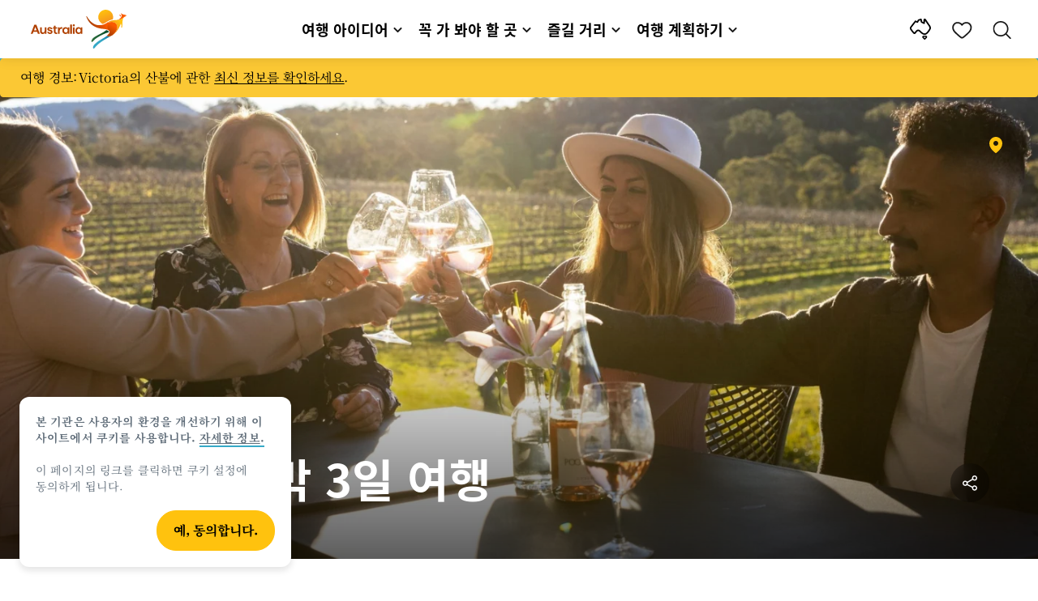

--- FILE ---
content_type: text/html;charset=utf-8
request_url: https://www.australia.com/ko-kr/trips-and-itineraries/sydney-and-surrounds/3-days-in-the-hunter-valley.html
body_size: 42499
content:

<!DOCTYPE HTML>
<html lang="ko-KR">
<head>

    <!-- Early CSP nonce bootstrap (Adobe Launch focused) -->
    
    
	<meta http-equiv="content-type" content="text/html; charset=UTF-8"/>
	<meta name="viewport" content="width=device-width, initial-scale=1.0, maximum-scale=2.0, user-scalable=yes"/>
	<meta name="apple-mobile-web-app-capable" content="yes"/>
	<meta http-equiv="X-UA-Compatible" content="IE=edge"/>
	<!-- Remove this meta tag or handle caching in server response -->
	
	
	<script>
// akam-sw.js install script version 1.3.6
"serviceWorker"in navigator&&"find"in[]&&function(){var e=new Promise(function(e){"complete"===document.readyState||!1?e():(window.addEventListener("load",function(){e()}),setTimeout(function(){"complete"!==document.readyState&&e()},1e4))}),n=window.akamServiceWorkerInvoked,r="1.3.6";if(n)aka3pmLog("akam-setup already invoked");else{window.akamServiceWorkerInvoked=!0,window.aka3pmLog=function(){window.akamServiceWorkerDebug&&console.log.apply(console,arguments)};function o(e){(window.BOOMR_mq=window.BOOMR_mq||[]).push(["addVar",{"sm.sw.s":e,"sm.sw.v":r}])}var i="/akam-sw.js",a=new Map;navigator.serviceWorker.addEventListener("message",function(e){var n,r,o=e.data;if(o.isAka3pm)if(o.command){var i=(n=o.command,(r=a.get(n))&&r.length>0?r.shift():null);i&&i(e.data.response)}else if(o.commandToClient)switch(o.commandToClient){case"enableDebug":window.akamServiceWorkerDebug||(window.akamServiceWorkerDebug=!0,aka3pmLog("Setup script debug enabled via service worker message"),v());break;case"boomerangMQ":o.payload&&(window.BOOMR_mq=window.BOOMR_mq||[]).push(o.payload)}aka3pmLog("akam-sw message: "+JSON.stringify(e.data))});var t=function(e){return new Promise(function(n){var r,o;r=e.command,o=n,a.has(r)||a.set(r,[]),a.get(r).push(o),navigator.serviceWorker.controller&&(e.isAka3pm=!0,navigator.serviceWorker.controller.postMessage(e))})},c=function(e){return t({command:"navTiming",navTiming:e})},s=null,m={},d=function(){var e=i;return s&&(e+="?othersw="+encodeURIComponent(s)),function(e,n){return new Promise(function(r,i){aka3pmLog("Registering service worker with URL: "+e),navigator.serviceWorker.register(e,n).then(function(e){aka3pmLog("ServiceWorker registration successful with scope: ",e.scope),r(e),o(1)}).catch(function(e){aka3pmLog("ServiceWorker registration failed: ",e),o(0),i(e)})})}(e,m)},g=navigator.serviceWorker.__proto__.register;if(navigator.serviceWorker.__proto__.register=function(n,r){return n.includes(i)?g.call(this,n,r):(aka3pmLog("Overriding registration of service worker for: "+n),s=new URL(n,window.location.href),m=r,navigator.serviceWorker.controller?new Promise(function(n,r){var o=navigator.serviceWorker.controller.scriptURL;if(o.includes(i)){var a=encodeURIComponent(s);o.includes(a)?(aka3pmLog("Cancelling registration as we already integrate other SW: "+s),navigator.serviceWorker.getRegistration().then(function(e){n(e)})):e.then(function(){aka3pmLog("Unregistering existing 3pm service worker"),navigator.serviceWorker.getRegistration().then(function(e){e.unregister().then(function(){return d()}).then(function(e){n(e)}).catch(function(e){r(e)})})})}else aka3pmLog("Cancelling registration as we already have akam-sw.js installed"),navigator.serviceWorker.getRegistration().then(function(e){n(e)})}):g.call(this,n,r))},navigator.serviceWorker.controller){var u=navigator.serviceWorker.controller.scriptURL;u.includes("/akam-sw.js")||u.includes("/akam-sw-preprod.js")||u.includes("/threepm-sw.js")||(aka3pmLog("Detected existing service worker. Removing and re-adding inside akam-sw.js"),s=new URL(u,window.location.href),e.then(function(){navigator.serviceWorker.getRegistration().then(function(e){m={scope:e.scope},e.unregister(),d()})}))}else e.then(function(){window.akamServiceWorkerPreprod&&(i="/akam-sw-preprod.js"),d()});if(window.performance){var w=window.performance.timing,l=w.responseEnd-w.responseStart;c(l)}e.then(function(){t({command:"pageLoad"})});var k=!1;function v(){window.akamServiceWorkerDebug&&!k&&(k=!0,aka3pmLog("Initializing debug functions at window scope"),window.aka3pmInjectSwPolicy=function(e){return t({command:"updatePolicy",policy:e})},window.aka3pmDisableInjectedPolicy=function(){return t({command:"disableInjectedPolicy"})},window.aka3pmDeleteInjectedPolicy=function(){return t({command:"deleteInjectedPolicy"})},window.aka3pmGetStateAsync=function(){return t({command:"getState"})},window.aka3pmDumpState=function(){aka3pmGetStateAsync().then(function(e){aka3pmLog(JSON.stringify(e,null,"\t"))})},window.aka3pmInjectTiming=function(e){return c(e)},window.aka3pmUpdatePolicyFromNetwork=function(){return t({command:"pullPolicyFromNetwork"})})}v()}}();</script>
<script defer="defer" type="text/javascript" src="https://rum.hlx.page/.rum/@adobe/helix-rum-js@%5E2/dist/micro.js" data-routing="env=prod,tier=publish,ams=Tourism Australia Global" integrity="" crossorigin="anonymous" data-enhancer-version="" data-enhancer-hash=""></script>
<link rel="icon" type="image/png" href="/etc.clientlibs/settings/wcm/designs/tourismaustralia/clientlibs/resources/images/icons/favicon-48.png"/>
	<link rel="shortcut icon" type="image/png" href="/etc.clientlibs/settings/wcm/designs/tourismaustralia/clientlibs/resources/images/icons/favicon-48.png"/>

	<!--icon for a single webpage -->
	<link rel="apple-touch-icon" type="image/png" href="/etc.clientlibs/settings/wcm/designs/common/clientlibs/resources/imgs/icons/apple-touch-icon-180x180.png"/>

	<!--multiple icons for different device resolutions -->
	<link rel="apple-touch-icon" type="image/png" href="/etc.clientlibs/settings/wcm/designs/common/clientlibs/resources/imgs/icons/apple-touch-icon-152x152.png" sizes="152x152"/>
	<link rel="apple-touch-icon" type="image/png" href="/etc.clientlibs/settings/wcm/designs/common/clientlibs/resources/imgs/icons/apple-touch-icon-167x167.png" sizes="167x167"/>
	<link rel="apple-touch-icon" type="image/png" href="/etc.clientlibs/settings/wcm/designs/common/clientlibs/resources/imgs/icons/apple-touch-icon-180x180.png" sizes="180x180"/>

	<meta name="msapplication-TileColor" content="#FFFFFF"/>
	<meta name="msapplication-TileImage" content="/etc.clientlibs/settings/wcm/designs/common/clientlibs/resources/imgs/icons/apple-touch-icon-152x152.png"/>


	<meta name="keywords" content="HunterValley,Adventure,1 — 3 days,뉴 사우스 웨일즈,Food and wine,Itineraries,주말여행,Nature and wildlife,1 - 3일,Art, music and culture,Beaches and islands,Health and Wellness,Sydney,럭셔리,Backpacking,음식 &amp; 음료,Flexible,Luxury,3day,NSW,아웃백 &amp; 내륙,Hunter Valley"/>
	<meta name="template" content="itinerary"/>
	<meta property="keywords" content="HunterValley,Adventure,1 — 3 days,뉴 사우스 웨일즈,Food and wine,Itineraries,주말여행,Nature and wildlife,1 - 3일,Art, music and culture,Beaches and islands,Health and Wellness,Sydney,럭셔리,Backpacking,음식 &amp; 음료,Flexible,Luxury,3day,NSW,아웃백 &amp; 내륙,Hunter Valley || Tourism Australia"/>


	<meta name="description" content="시드니 북쪽으로 차로 2시간 거리에 있는 헌터 밸리에서 호주에서 가장 오래된 와인 산지와 수상 경력이 있는 레스토랑, 아름다운 호텔을 둘러보세요. "/>
	<meta property="og:description" content="시드니 북쪽으로 차로 2시간 거리에 있는 헌터 밸리에서 호주에서 가장 오래된 와인 산지와 수상 경력이 있는 레스토랑, 아름다운 호텔을 둘러보세요. "/>

	<meta property="contentType" content="Itinerary"/>
	<meta property="contentFormat" content="Short itinerary - Itinerary"/>
	<meta property="journeyStage" content="Schedule"/>
	<meta property="demandDriver" content="Good Food and Wine Local Cuisine"/>
	<meta property="interests" content="Culture and Entertainment"/>
	<meta property="interestType" content="Food and Drink"/>
	<meta property="specificInterests" content="Sightseeing"/>
	
	
	
	
	<meta property="states" content="New South Wales"/>
	<meta property="cities" content="Sydney"/>
	<meta property="regions" content="Hunter"/>
	
	<meta property="itineraryLength" content="1 to 3 Days"/>
	
	
	
	
	
	
	
	
	
	

	<meta property="og:title" content="헌터 밸리에서의 3일: 꼭 해봐야 하는 즐길 거리 - 호주정부관광청"/>
	<title>헌터 밸리에서의 3일: 꼭 해봐야 하는 즐길 거리 - 호주정부관광청</title>
<meta name="title" content="헌터 밸리에서의 3일: 꼭 해봐야 하는 즐길 거리 - 호주정부관광청"/>


	<!-- Custom Meta Tags -->
	

	<meta property="og:type" content="website"/>
	<meta property="og:site_name" content="australia.com"/>
	<meta property="og:url" content="https://www.australia.com/ko-kr/trips-and-itineraries/sydney-and-surrounds/3-days-in-the-hunter-valley.html"/>

	<meta property="og:image" content="https://www.australia.com/content/dam/digital/australia-com/images/199652-56.jpg"/>


	<meta name="DC.Creator" content="Tourism Australia"/>
	<meta name="DC.Title" content="헌터 밸리에서의 3일: 꼭 해봐야 하는 즐길 거리 - 호주정부관광청"/>
	<meta name="DC.Description" content="시드니 북쪽으로 차로 2시간 거리에 있는 헌터 밸리에서 호주에서 가장 오래된 와인 산지와 수상 경력이 있는 레스토랑, 아름다운 호텔을 둘러보세요. "/>
	<meta name="DC.Date" content="2024-07-12"/>
	<meta name="DC.Type" content="text"/>
	<meta name="id" content="ko_kr_trips-and-itineraries_sydney-and-surrounds_3-days-in-the-hunter-valley"/>
	<meta name="category-id" content="HunterValley|Adventure|1 — 3 days|New South Wales|Food and wine|Itineraries|Weekend Getaways|Nature and wildlife|1 to 3 days|Art, music and culture|Beaches and islands|Health and Wellness|Sydney|Luxury|Backpacking|Food &amp; Drink|Flexible|Luxury|3day|NSW|Outback &amp; Inland|Hunter Valley || Tourism Australia"/>
    
	
	<link rel="canonical" href="https://www.australia.com/ko-kr/trips-and-itineraries/sydney-and-surrounds/3-days-in-the-hunter-valley.html"/>
	

	
	<link rel="alternate" hreflang="en-AU" href="https://www.australia.com/en/trips-and-itineraries/sydney-and-surrounds/3-days-in-the-hunter-valley.html"/>
	<link rel="alternate" hreflang="x-default" href="https://www.australia.com/en/trips-and-itineraries/sydney-and-surrounds/3-days-in-the-hunter-valley.html"/>
	

	<link rel="alternate" hreflang="en-NZ" href="https://www.australia.com/en-nz/trips-and-itineraries/sydney-and-surrounds/3-days-in-the-hunter-valley.html"/>
	
	
	

	<link rel="alternate" hreflang="en-US" href="https://www.australia.com/en-us/trips-and-itineraries/sydney-and-surrounds/3-days-in-the-hunter-valley.html"/>
	
	
	

	<link rel="alternate" hreflang="en-CA" href="https://www.australia.com/en-ca/trips-and-itineraries/sydney-and-surrounds/3-days-in-the-hunter-valley.html"/>
	
	
	

	<link rel="alternate" hreflang="en-GB" href="https://www.australia.com/en-gb/trips-and-itineraries/sydney-and-surrounds/3-days-in-the-hunter-valley.html"/>
	
	
	

	<link rel="alternate" hreflang="en-IN" href="https://www.australia.com/en-in/trips-and-itineraries/sydney-and-surrounds/3-days-in-the-hunter-valley.html"/>
	
	
	

	<link rel="alternate" hreflang="en-MY" href="https://www.australia.com/en-my/trips-and-itineraries/sydney-and-surrounds/3-days-in-the-hunter-valley.html"/>
	
	
	

	<link rel="alternate" hreflang="en-SG" href="https://www.australia.com/en-sg/trips-and-itineraries/sydney-and-surrounds/3-days-in-the-hunter-valley.html"/>
	
	
	

	<link rel="alternate" hreflang="id-ID" href="https://www.australia.com/id-id/trips-and-itineraries/sydney-and-surrounds/3-days-in-the-hunter-valley.html"/>
	
	
	

	<link rel="alternate" hreflang="vi" href="https://www.australia.com/vi/trips-and-itineraries/sydney-and-surrounds/3-days-in-the-hunter-valley.html"/>
	
	
	

	<link rel="alternate" hreflang="vi-VN" href="https://www.australia.com/vi-vn/trips-and-itineraries/sydney-and-surrounds/3-days-in-the-hunter-valley.html"/>
	
	
	

	<link rel="alternate" hreflang="de-DE" href="https://www.australia.com/de-de/trips-and-itineraries/sydney-and-surrounds/3-days-in-the-hunter-valley.html"/>
	
	
	

	<link rel="alternate" hreflang="fr-FR" href="https://www.australia.com/fr-fr/trips-and-itineraries/sydney-and-surrounds/3-days-in-the-hunter-valley.html"/>
	
	
	

	<link rel="alternate" hreflang="it-IT" href="https://www.australia.com/it-it/trips-and-itineraries/sydney-and-surrounds/3-days-in-the-hunter-valley.html"/>
	
	
	

	<link rel="alternate" hreflang="ja-JP" href="https://www.australia.com/ja-jp/trips-and-itineraries/sydney-and-surrounds/3-days-in-the-hunter-valley.html"/>
	
	
	

	<link rel="alternate" hreflang="ko-KR" href="https://www.australia.com/ko-kr/trips-and-itineraries/sydney-and-surrounds/3-days-in-the-hunter-valley.html"/>
	
	
	

	<link rel="alternate" hreflang="zh-HK" href="https://www.australia.com/zh-hk/trips-and-itineraries/sydney-and-surrounds/3-days-in-the-hunter-valley.html"/>
	
	
	

	<link rel="alternate" hreflang="zh-TW" href="https://www.australia.com/zh-tw/trips-and-itineraries/sydney-and-surrounds/3-days-in-the-hunter-valley.html"/>
	
	
	

	
	
	
	<link rel="alternate" hreflang="zh-CN" href="https://www.australia.cn/zh-cn/trips-and-itineraries/sydney-and-surrounds/3-days-in-the-hunter-valley.html"/>


	

	

    <!-- Early CSP nonce bootstrap: only apply nonce to Adobe Launch inserted scripts -->
    
    
	
    
<link rel="stylesheet" href="/etc.clientlibs/common/clientlibs/core-clientlib-base.min.ACSHASH68afd0ae080acda4ba7d42f4050b6b0b.css" type="text/css">



	<!--Load CSS for editable & static template, Loading all React clientlibs if not authored -->
	
		
    
<link rel="stylesheet" href="/etc.clientlibs/tourismaustralia-react/clientlibs.min.ACSHASHb3eb0e50eac02f7f5b56d29d8449438d.css" type="text/css">



		
    
<link rel="stylesheet" href="/etc.clientlibs/tourismaustralia-react/clientlibs/vendor.min.ACSHASH45072754120a5f69226d024813f6be09.css" type="text/css">



	

	<!-- when option is selected but it's not no react -->
	
	
	
	
		
    
<link rel="stylesheet" href="/etc.clientlibs/commonv2/clientlibs/ko.min.ACSHASHdb19b1c75057d9cfb6c14b7097d2ed0d.css" type="text/css">



		
		
		
    
<link rel="stylesheet" href="/etc.clientlibs/tourismaustraliaV2/clientlibs/ko.min.ACSHASH2606bfa0d5e8acc56b1bf261ed7b7643.css" type="text/css">



	
	
	
	


<!-- CSP nonce bootstrap moved earlier -->




	<link rel="stylesheet" href="/etc.clientlibs/tamaps/clientlibs/chunk-vendors.min.ACSHASHafff7e761f159aa9500608136105c712.css" type="text/css">
<link rel="stylesheet" href="/etc.clientlibs/tamaps/clientlibs/chunk-common.min.ACSHASHd23eb0175372ffc661d27543fd917c7a.css" type="text/css">
<link rel="stylesheet" href="/etc.clientlibs/tamaps/clientlibs/itinerary.min.ACSHASHf513d08410edb8d06806d207aa7bde24.css" type="text/css">



	







    
<!-- Below script tag defines the schema for structured data to improve SEO.  -->

	

	
	
		
	<script type="application/ld+json">
		{
"@context":"https://schema.org/",
"@type":"BreadcrumbList",
"itemListElement":[
{
"@type":"ListItem",
"position":"1",
"name":"홈",
"item":"https://www.australia.com/ko-kr.html"
},
{
"@type":"ListItem",
"position":"2",
"name":"관광 및 여행 일정",
"item":"https://www.australia.com/ko-kr/trips-and-itineraries.html"
},
{
"@type":"ListItem",
"position":"3",
"name":"Sydney & surrounds",
"item":"https://www.australia.com/ko-kr/trips-and-itineraries/sydney-and-surrounds.html"
},
{
"@type":"ListItem",
"position":"4",
"name":"헌터 밸리에서의 3일",
"item":"https://www.australia.com/ko-kr/trips-and-itineraries/sydney-and-surrounds/3-days-in-the-hunter-valley.html"
}
]
}
	</script>

	


	
	
    
    <script src="https://assets.adobedtm.com/e9f334e5fe74/644fd9f5d4bc/launch-08439fa78d32.min.js"></script>

    
    
    
    

	<div id="secured-page" data-secured-page="false"></div>
	

<script>(window.BOOMR_mq=window.BOOMR_mq||[]).push(["addVar",{"rua.upush":"false","rua.cpush":"true","rua.upre":"false","rua.cpre":"true","rua.uprl":"false","rua.cprl":"false","rua.cprf":"false","rua.trans":"SJ-37e1577a-8a67-4bb2-b157-14b69903ac57","rua.cook":"false","rua.ims":"false","rua.ufprl":"false","rua.cfprl":"true","rua.isuxp":"false","rua.texp":"norulematch","rua.ceh":"false","rua.ueh":"false","rua.ieh.st":"0"}]);</script>
                              <script>!function(a){var e="https://s.go-mpulse.net/boomerang/",t="addEventListener";if("False"=="True")a.BOOMR_config=a.BOOMR_config||{},a.BOOMR_config.PageParams=a.BOOMR_config.PageParams||{},a.BOOMR_config.PageParams.pci=!0,e="https://s2.go-mpulse.net/boomerang/";if(window.BOOMR_API_key="WJJLC-F9NBM-566W3-SR6P4-WV4G9",function(){function n(e){a.BOOMR_onload=e&&e.timeStamp||(new Date).getTime()}if(!a.BOOMR||!a.BOOMR.version&&!a.BOOMR.snippetExecuted){a.BOOMR=a.BOOMR||{},a.BOOMR.snippetExecuted=!0;var i,_,o,r=document.createElement("iframe");if(a[t])a[t]("load",n,!1);else if(a.attachEvent)a.attachEvent("onload",n);r.src="javascript:void(0)",r.title="",r.role="presentation",(r.frameElement||r).style.cssText="width:0;height:0;border:0;display:none;",o=document.getElementsByTagName("script")[0],o.parentNode.insertBefore(r,o);try{_=r.contentWindow.document}catch(O){i=document.domain,r.src="javascript:var d=document.open();d.domain='"+i+"';void(0);",_=r.contentWindow.document}_.open()._l=function(){var a=this.createElement("script");if(i)this.domain=i;a.id="boomr-if-as",a.src=e+"WJJLC-F9NBM-566W3-SR6P4-WV4G9",BOOMR_lstart=(new Date).getTime(),this.body.appendChild(a)},_.write("<bo"+'dy onload="document._l();">'),_.close()}}(),"".length>0)if(a&&"performance"in a&&a.performance&&"function"==typeof a.performance.setResourceTimingBufferSize)a.performance.setResourceTimingBufferSize();!function(){if(BOOMR=a.BOOMR||{},BOOMR.plugins=BOOMR.plugins||{},!BOOMR.plugins.AK){var e="true"=="true"?1:0,t="",n="clnyatqxhzbv22lqmuua-f-fe585b3d1-clientnsv4-s.akamaihd.net",i="false"=="true"?2:1,_={"ak.v":"39","ak.cp":"662850","ak.ai":parseInt("215010",10),"ak.ol":"0","ak.cr":8,"ak.ipv":4,"ak.proto":"h2","ak.rid":"fb2eded","ak.r":47358,"ak.a2":e,"ak.m":"dsca","ak.n":"essl","ak.bpcip":"18.219.128.0","ak.cport":60372,"ak.gh":"23.208.24.234","ak.quicv":"","ak.tlsv":"tls1.3","ak.0rtt":"","ak.0rtt.ed":"","ak.csrc":"-","ak.acc":"","ak.t":"1768973608","ak.ak":"hOBiQwZUYzCg5VSAfCLimQ==fOJTTgsSnJXV60EKDntmibJ2VsfcWaTacx6dPKWXFMQk9Ygps1U2ZC/pW3/j/vTw8YXkBI8JOGV/wctDEn3N91drUEqFKbM4w9CMvdEUqG4OnZkrYpLFiQqZoikni6C+hM6bEy4IyTN4qCKI6fc79wYrGak9JXeVOity3hTECTHS4od6WieEconbPMCX2ErxdwXnb1ktV5AycRdGnm1wXPoN3THB8bR/vnL3hakAySOoiQZroKO8KWzo1JsV30d+Y8b4ZLVzpC7K1cwcovHeW1vgNA4SMdmQ4xZRqk5MAEHOqTnO39wb0krNVjC4r+QQi6k4ErFi6a1ddlQItMjo/Kk/+RtEBSidCQX5f6dX+6Ex94+FYen64WLaNllWnBdHmHmWk59kM4W24YXH1nWHVvS6tFEXvVM151yMSpRNXBM=","ak.pv":"366","ak.dpoabenc":"","ak.tf":i};if(""!==t)_["ak.ruds"]=t;var o={i:!1,av:function(e){var t="http.initiator";if(e&&(!e[t]||"spa_hard"===e[t]))_["ak.feo"]=void 0!==a.aFeoApplied?1:0,BOOMR.addVar(_)},rv:function(){var a=["ak.bpcip","ak.cport","ak.cr","ak.csrc","ak.gh","ak.ipv","ak.m","ak.n","ak.ol","ak.proto","ak.quicv","ak.tlsv","ak.0rtt","ak.0rtt.ed","ak.r","ak.acc","ak.t","ak.tf"];BOOMR.removeVar(a)}};BOOMR.plugins.AK={akVars:_,akDNSPreFetchDomain:n,init:function(){if(!o.i){var a=BOOMR.subscribe;a("before_beacon",o.av,null,null),a("onbeacon",o.rv,null,null),o.i=!0}return this},is_complete:function(){return!0}}}}()}(window);</script></head>
<body class="site-australia itinerary global page basicpage" id="itinerary-3c627d82cc">




	




	



	<div class="site-wrapper l-overflow-x-hidden blue" data-ta-data-layer-init>
	





















<script>
    if (window.errorPage) document.querySelector('body').classList.add('error-404');
</script>

<header id="main-header">
    <div id="nav-main-header" class="header megamenu">

        
        <div class="accessibility-links">
            <a tabindex="1" class="sr-only vis-focusable" href="#main-content">콘텐트로 건너뛰기</a>
            <a tabindex="2" class="sr-only vis-focusable" href="#main-footer">꼬리말 내비게이션으로 건너뛰기</a>
        </div>
        

        
            
        

        
        <div class="noticeBar">
    

    <div style="background-color: #fbc834" id="main-notice-bar" data-component-version="common-v2" class="ta-main-notice-bar d-none  " data-ceddl-component-info='{&quot;componentId&quot;: &quot;noticeBar&quot;,&quot;componentName&quot;: &quot;Notice Bar&quot;}'>
        <div class="ta-inner-container">

            <div class="d-flex notice-bar-align">
                

                <p class="ta-main-notice-bar__text ta-main-notice-bar__text-title" style="color: ">
                    여행 경보:
                </p>
				<p class="ta-main-notice-bar__text">Victoria의 산불에 관한 <u><a data-ceddl-trigger="click" data-ceddl-event-info="{&quot;eventName&quot;:&quot;linkClick&quot;,&quot;pageTitle&quot;:&quot;\uD5CC\uD130 \uBC38\uB9AC\uC5D0\uC11C\uC758 3\uC77C - \uD638\uC8FC\uC815\uBD80\uAD00\uAD11\uCCAD&quot;,&quot;name&quot;:&quot;&quot;,&quot;linkURL&quot;:&quot;https://www.emergency.vic.gov.au/respond/&quot;}" href="https://www.emergency.vic.gov.au/respond/" target="_blank">최신 정보를 확인하세요</a></u>.</p>
				
            </div>
        </div>
    </div>

</div>

        

        
        <div class="navigation">
		
		









<!-- START OF NEW TA NAVIGATION -->
<div id="_navigation" data-v2-enabled="enabled" class="navigation" data-ceddl-component-info='{ &quot;componentId&quot;: &quot;navigationV2&quot;, &quot;componentName&quot;: &quot;Navigation V2&quot; }'>
	<div id="dt-header">

		<!-- START OF FIXED SEARCH OVERLAY SCREEN -->
		<div id="dt-search">
			<a href="#" id="dt-search-close">
				<img alt="내비게이션 메뉴 닫기" src="/etc.clientlibs/tourismaustralia/clientlibs/resources/images/navigation/v3/dt-icon-close.svg"/>
			</a>
			<div id="dt-search-content">
				<form action="/ko-kr/search.html" data-search-action-url="/bin/australia/getSearchSuggestions" class="dt-search-form" autocomplete="off" data-search-results-page="/content/australia/ko_kr/search.html">
					<div class="dt-search-input">
						<div href="#" class="dt-search-icon">
							<img alt="검색하기" src="/etc.clientlibs/tourismaustralia/clientlibs/resources/images/navigation/v3/dt-icon-search.svg"/>
						</div>
						<input name="q" type="text" id="dt-search-input-field-desktop" placeholder="검색"/>
						<a href="#" id="dt-search-clear" data-ceddl-trigger="click" data-ceddl-event-info='{&quot;eventName&quot;: &quot;linkClickv2&quot; , &quot;linkText&quot; : &quot;Clear Search&quot; , &quot;section&quot; : &quot;Search&quot; , &quot;linkUrl&quot; : &quot;&quot; }'>
							<img alt="clear search" src="/etc.clientlibs/tourismaustralia/clientlibs/resources/images/navigation/v3/dt-icon-search-clear.svg"/>
						</a>
					</div>
				</form>
				<div class="dt-search-results-container d-none" data-popular-search-available="available-false">

						<p id="dt-search-results-title"></p>

						<ul id="dt-search-results">
							
						</ul>
				</div>
			</div>
			<div class="dt-mobile-footer-search _footer_text">

				

			</div>
		</div>
		<!-- END OF FIXED SEARCH OVERLAY SCREEN -->

		<!-- START OF DESKTOP MENU BAR -->
		<nav class="dt-navbar">
			<div class="dt-navbar-mobile-toggle-wrap">
				<a href="#" id="dt-navbar-mobile-toggle" type="button" class="_level1_0" data-nav-level="1" data-ceddl-trigger="click" data-ceddl-event-info='{&quot;eventName&quot;: &quot;linkClickv2&quot; , &quot;level1Txt&quot; : &quot;mobile menu&quot; , &quot;icon&quot; : &quot;mobile-icon&quot; , &quot;linkUrl&quot; : &quot;&quot; , &quot;level1LnkPos&quot; : &quot;1&quot; }'>
					<div class="dt-mobile-icon-menu">
						<div class="dt-mobile-icon">
							<img aria-label="search" src="/etc.clientlibs/tourismaustralia/clientlibs/resources/images/navigation/v3/dt-icon-search-menu.svg"/>
						</div>
					</div>
					<div class="dt-mobile-icon-back">
						<div class="dt-mobile-icon">
							<img src="/etc.clientlibs/tourismaustralia/clientlibs/resources/images/navigation/v3/dt-icon-chevron-left.svg" alt="메인 메뉴로 돌아가기"/>
						</div>
						<span class="dt-mobile-icon-label">Back</span>
					</div>
					<div class="dt-mobile-icon-close">
						<div class="dt-mobile-icon">
							<img src="/etc.clientlibs/tourismaustralia/clientlibs/resources/images/navigation/v3/dt-icon-close.svg" alt="내비게이션 메뉴 닫기"/>
						</div>
					</div>
				</a>
			</div>

			<a class="dt-navbar-brand _level1_0" href="/ko-kr" data-ceddl-trigger="click" data-nav-level="1" data-ceddl-event-info='{"eventName":"linkClickv2", "level1Txt":"Logo", "icon":"Logo", "level1Url": "/ko-kr" , "level1LnkPos" : "2" }'>
				<img src="/etc.clientlibs/tourismaustralia/clientlibs/resources/images/header/v3/aus-logo-menu.svg" alt="Australia" title="Australia" class="dt-navbar-brand-icon" width="95" height="48"/>


			</a>

			<div id="dt-navbar-menu-desktop">
				<ul class="dt-navbar-nav">
					
						
							
	<li class="dt-nav-item">
		<a class="dt-nav-link _level1_1" href="#" role="button" data-dt-dropdown="여행-아이디어" data-ceddl-trigger="click" data-nav-level="1" data-ceddl-event-info='{"eventName" : "linkClickv2" , "level1Txt" : "여행 아이디어", "level1Url": ""  }'>
			여행 아이디어
			<img src="/etc.clientlibs/tourismaustralia/clientlibs/resources/images/navigation/v3/dt-icon-chevron-down.svg" class="dt-icon-chevron-down" alt="메뉴 보기"/>
		</a>
	</li>

						
						
					
						
							
	<li class="dt-nav-item">
		<a class="dt-nav-link _level1_1" href="#" role="button" data-dt-dropdown="꼭-가-봐야-할-곳" data-ceddl-trigger="click" data-nav-level="1" data-ceddl-event-info='{"eventName" : "linkClickv2" , "level1Txt" : "꼭 가 봐야 할 곳", "level1Url": ""  }'>
			꼭 가 봐야 할 곳
			<img src="/etc.clientlibs/tourismaustralia/clientlibs/resources/images/navigation/v3/dt-icon-chevron-down.svg" class="dt-icon-chevron-down" alt="메뉴 보기"/>
		</a>
	</li>

						
						
					
						
							
	<li class="dt-nav-item">
		<a class="dt-nav-link _level1_1" href="#" role="button" data-dt-dropdown="즐길-거리" data-ceddl-trigger="click" data-nav-level="1" data-ceddl-event-info='{"eventName" : "linkClickv2" , "level1Txt" : "즐길 거리", "level1Url": ""  }'>
			즐길 거리
			<img src="/etc.clientlibs/tourismaustralia/clientlibs/resources/images/navigation/v3/dt-icon-chevron-down.svg" class="dt-icon-chevron-down" alt="메뉴 보기"/>
		</a>
	</li>

						
						
					
						
							
	<li class="dt-nav-item">
		<a class="dt-nav-link _level1_1" href="#" role="button" data-dt-dropdown="여행-계획하기" data-ceddl-trigger="click" data-nav-level="1" data-ceddl-event-info='{"eventName" : "linkClickv2" , "level1Txt" : "여행 계획하기", "level1Url": ""  }'>
			여행 계획하기
			<img src="/etc.clientlibs/tourismaustralia/clientlibs/resources/images/navigation/v3/dt-icon-chevron-down.svg" class="dt-icon-chevron-down" alt="메뉴 보기"/>
		</a>
	</li>

						
						
					

				</ul>
			</div>

			<div class="dt-navbar-icons _profile-available-true">
				

	<a href="/ko-kr/explore.html" class="dt-icon dt-icon-map _level1_2" data-nav-level="1" data-ceddl-trigger="click" data-ceddl-event-info='{"eventName": "linkClickv2" , "icon" : "map" , "level1Url" : "/content/australia/ko_kr/explore.html", "level1Text" : "둘러보기" }'>
		<img aria-label="explore map" src="/etc.clientlibs/tourismaustralia/clientlibs/resources/images/navigation/v3/dt-icon-map.svg"/>
	</a>

	

	<span id="ta-common-favourites-header">
		<a href="/ko-kr/wishlist.html" data-nav-level="1" class="dt-icon dt-icon-heart ta-header-icons _level1_2" data-ceddl-trigger="click" data-ceddl-event-info='{"eventName": "linkClickv2" , "icon" : "wishlist" , "level1Url" : "/content/australia/ko_kr/wishlist.html" , "level1Text" : "wishlist"}'>
			<img src="/etc.clientlibs/tourismaustralia/clientlibs/resources/images/navigation/v3/dt-icon-heart.svg" alt="favourite-icon"/>
			<span class="dt-icon-count my-trip-count" style="display:none"></span>
		</a>
	</span>
	<a href="#" id="dt-icon-search-open" class="dt-icon _level1_2" data-nav-level="1" data-ceddl-trigger="click" data-ceddl-event-info='{&quot;eventName&quot;: &quot;linkClickv2&quot; ,&quot;icon&quot; : &quot;search&quot; , &quot;level1Url&quot; : &quot;&quot; , &quot;level1Text&quot; : &quot;search&quot; }'>
		<img aria-label="search" src="/etc.clientlibs/tourismaustralia/clientlibs/resources/images/navigation/v3/dt-icon-search.svg"/>
	</a>




			</div>
		</nav>
		<!-- END OF DESKTOP MENU BAR -->

		<!-- START OF MOBILE MENU -->
		<nav id="dt-navbar-menu-mobile">
			<div id="dt-search-form-mobile">
				<div class="dt-search-input">
					<div class="dt-search-icon">
						<img src="/etc.clientlibs/tourismaustralia/clientlibs/resources/images/navigation/v3/dt-icon-search.svg" alt="검색하기"/>
					</div>
					<input type="text" id="dt-search-input-field-mobile" placeholder="검색"/>
				</div>
			</div>

			<ul class="dt-navbar-nav">
				<!-- top level nav items -->
				
					
						
	<li class="dt-nav-item">
		<a class="dt-nav-link 0" href="#" role="button" data-dt-dropdown="여행-아이디어" data-nav-level="1" data-ceddl-trigger="click" data-ceddl-event-info='{"eventName" : "linkClickv2" ,  "level1Txt" : "여행 아이디어", "level1Url": ""  }'>
			<span>여행 아이디어</span>
			<img src="/etc.clientlibs/tourismaustralia/clientlibs/resources/images/navigation/v3/dt-icon-chevron-right.svg" class="dt-mobile-icon-chevron-right" alt="메뉴 보기"/>
		</a>
	</li>

					
					
				
					
						
	<li class="dt-nav-item">
		<a class="dt-nav-link 0" href="#" role="button" data-dt-dropdown="꼭-가-봐야-할-곳" data-nav-level="1" data-ceddl-trigger="click" data-ceddl-event-info='{"eventName" : "linkClickv2" ,  "level1Txt" : "꼭 가 봐야 할 곳", "level1Url": ""  }'>
			<span>꼭 가 봐야 할 곳</span>
			<img src="/etc.clientlibs/tourismaustralia/clientlibs/resources/images/navigation/v3/dt-icon-chevron-right.svg" class="dt-mobile-icon-chevron-right" alt="메뉴 보기"/>
		</a>
	</li>

					
					
				
					
						
	<li class="dt-nav-item">
		<a class="dt-nav-link 0" href="#" role="button" data-dt-dropdown="즐길-거리" data-nav-level="1" data-ceddl-trigger="click" data-ceddl-event-info='{"eventName" : "linkClickv2" ,  "level1Txt" : "즐길 거리", "level1Url": ""  }'>
			<span>즐길 거리</span>
			<img src="/etc.clientlibs/tourismaustralia/clientlibs/resources/images/navigation/v3/dt-icon-chevron-right.svg" class="dt-mobile-icon-chevron-right" alt="메뉴 보기"/>
		</a>
	</li>

					
					
				
					
						
	<li class="dt-nav-item">
		<a class="dt-nav-link 0" href="#" role="button" data-dt-dropdown="여행-계획하기" data-nav-level="1" data-ceddl-trigger="click" data-ceddl-event-info='{"eventName" : "linkClickv2" ,  "level1Txt" : "여행 계획하기", "level1Url": ""  }'>
			<span>여행 계획하기</span>
			<img src="/etc.clientlibs/tourismaustralia/clientlibs/resources/images/navigation/v3/dt-icon-chevron-right.svg" class="dt-mobile-icon-chevron-right" alt="메뉴 보기"/>
		</a>
	</li>

					
					
				

				<li class="dt-nav-item _profile-available-true">
					<a class="dt-nav-link" href="/ko-kr/explore.html" role="button" data-nav-level="1" data-ceddl-trigger="click" data-ceddl-event-info='{&quot;eventName&quot;:&quot;linkClickv2&quot;, &quot;linkText&quot;:&quot;Favourites Page&quot;, &quot;linkUrl&quot;: &quot;&quot;}'>
						둘러보기
					</a>
				</li>
				

			</ul>
			<div class="dt-mobile-footer-copy _footer_text">

				

			</div>

		</nav>
		<!-- END OF MOBILE MENU -->

		<div id="dt-dropdown-menu-wrapper">

			
				

					<div class="dt-dropdown-menu" data-dt-active-submenu="여행-아이디어-0" data-dt-dropdown="여행-아이디어">
						<div class="dt-dropdown-bg"></div>

						<div class="dt-submenu-buttons-wrapper">
							<div class="dt-submenu-buttons-overflow">
								<button type="button" class="dt-overflow-scroll-btn dt-overflow-scroll-left">
								  <span>
									<img src="/etc.clientlibs/tourismaustralia/clientlibs/resources/images/navigation/v3/dt-icon-chevron-right.svg" alt="메뉴 보기"/>
								  </span>
								</button>
								<button type="button" class="dt-overflow-scroll-btn dt-overflow-scroll-right">
								  <span>
									<img src="/etc.clientlibs/tourismaustralia/clientlibs/resources/images/navigation/v3/dt-icon-chevron-right.svg" alt="메뉴 보기"/>
								  </span>
								</button>
									<!-- categories -->
									
							</div>
						</div>

						<!-- top level nav items -->
						
								<div class="dt-submenu-content" data-dt-submenu="여행-아이디어-0" data-level-index="0">
									

										
										
											<a href="/ko-kr/travel-inspiration/australia-travel-stories.html" class="mega-menu-tile" data-nav-level="2" data-ceddl-trigger="click" data-ceddl-event-info='{"eventName":"linkClickv2",
											   "level1LnkPos" : "" ,
											   "level2LnkPos" : "" ,
											   "imgAltText" : "진짜 호주를 만날 시간, G&#39;day | 아치형 다리를 향해 도시의 항구를 가로지르는 요트, 시드니, 뉴사우스웨일스 © 호주정부관광청" ,
											   "imgUrl" : "/content/australia/ko_kr/travel-inspiration/australia-travel-stories/jcr:content/image.adapt.800.HIGH.jpg",
											   "level1Txt" : "여행 아이디어" ,
											   "level1Url" : "" ,
											   "level2Txt" : "진짜 호주를 만날 시간, G&#39;day",
											   "level2Url": "/content/australia/ko_kr/travel-inspiration/australia-travel-stories.html"}'>
										
											<picture>
												<img class="blur-up lazyload" data-src="/content/australia/ko_kr/travel-inspiration/australia-travel-stories/jcr:content/image.adapt.800.HIGH.jpg" src="/content/australia/ko_kr/travel-inspiration/australia-travel-stories/_jcr_content/image.adapt.10.HIGH.jpg" alt="진짜 호주를 만날 시간, G&#39;day | 아치형 다리를 향해 도시의 항구를 가로지르는 요트, 시드니, 뉴사우스웨일스 © 호주정부관광청" title="진짜 호주를 만날 시간, G&#39;day | 아치형 다리를 향해 도시의 항구를 가로지르는 요트, 시드니, 뉴사우스웨일스 © 호주정부관광청"/>
											</picture>
										<div class="mega-menu-tile-title">
											<p>진짜 호주를 만날 시간, G&#39;day</p>
										</div>
									</a>
									

										
										
											<a href="/ko-kr/travel-inspiration.html" class="mega-menu-tile" data-nav-level="2" data-ceddl-trigger="click" data-ceddl-event-info='{"eventName":"linkClickv2",
											   "level1LnkPos" : "" ,
											   "level2LnkPos" : "" ,
											   "imgAltText" : "드림타임 다이빙 앤 스노클링, 케언즈, 퀸즐랜드 © 호주정부관광청" ,
											   "imgUrl" : "/content/australia/ko_kr/travel-inspiration/jcr:content/image.adapt.800.HIGH.jpg",
											   "level1Txt" : "여행 아이디어" ,
											   "level1Url" : "" ,
											   "level2Txt" : "호주 여행 아이디어",
											   "level2Url": "/content/australia/ko_kr/travel-inspiration.html"}'>
										
											<picture>
												<img class="blur-up lazyload" data-src="/content/australia/ko_kr/travel-inspiration/jcr:content/image.adapt.800.HIGH.jpg" src="/content/australia/ko_kr/travel-inspiration/_jcr_content/image.adapt.10.HIGH.jpg" alt="드림타임 다이빙 앤 스노클링, 케언즈, 퀸즐랜드 © 호주정부관광청" title="드림타임 다이빙 앤 스노클링, 케언즈, 퀸즐랜드 © 호주정부관광청"/>
											</picture>
										<div class="mega-menu-tile-title">
											<p>호주 여행 아이디어</p>
										</div>
									</a>
									

										
										
											<a href="/ko-kr/discover-your-australia.html#/start" class="mega-menu-tile" data-nav-level="2" data-ceddl-trigger="click" data-ceddl-event-info='{"eventName":"linkClickv2",
											   "level1LnkPos" : "" ,
											   "level2LnkPos" : "" ,
											   "imgAltText" : "Twelve Apostles, Great Ocean Road, Victoria © Tourism Australia" ,
											   "imgUrl" : "/content/australia/ko_kr/discover-your-australia/jcr:content/image.adapt.800.HIGH.jpg",
											   "level1Txt" : "여행 아이디어" ,
											   "level1Url" : "" ,
											   "level2Txt" : "나만의 호주 발견하기",
											   "level2Url": "/content/australia/ko_kr/discover-your-australia.html#/start"}'>
										
											<picture>
												<img class="blur-up lazyload" data-src="/content/australia/ko_kr/discover-your-australia/jcr:content/image.adapt.800.HIGH.jpg" src="/content/australia/ko_kr/discover-your-australia/_jcr_content/image.adapt.10.HIGH.jpg" alt="Twelve Apostles, Great Ocean Road, Victoria © Tourism Australia" title="Twelve Apostles, Great Ocean Road, Victoria © Tourism Australia"/>
											</picture>
										<div class="mega-menu-tile-title">
											<p>나만의 호주 발견하기</p>
										</div>
									</a>
									

										
										
											<a href="/ko-kr/deals-and-travel-packages.html" class="mega-menu-tile" data-nav-level="2" data-ceddl-trigger="click" data-ceddl-event-info='{"eventName":"linkClickv2",
											   "level1LnkPos" : "" ,
											   "level2LnkPos" : "" ,
											   "imgAltText" : "Elysian Retreat, Whitsundays, QLD © Tourism Australia" ,
											   "imgUrl" : "/content/australia/ko_kr/deals-and-travel-packages/jcr:content/image.adapt.800.HIGH.jpg",
											   "level1Txt" : "여행 아이디어" ,
											   "level1Url" : "" ,
											   "level2Txt" : "프로모션 및 여행 패키지",
											   "level2Url": "/content/australia/ko_kr/deals-and-travel-packages.html"}'>
										
											<picture>
												<img class="blur-up lazyload" data-src="/content/australia/ko_kr/deals-and-travel-packages/jcr:content/image.adapt.800.HIGH.jpg" src="/content/australia/ko_kr/deals-and-travel-packages/_jcr_content/image.adapt.10.HIGH.jpg" alt="Elysian Retreat, Whitsundays, QLD © Tourism Australia" title="Elysian Retreat, Whitsundays, QLD © Tourism Australia"/>
											</picture>
										<div class="mega-menu-tile-title">
											<p>프로모션 및 여행 패키지</p>
										</div>
									</a>
									



										


								</div>
						
					</div>
				
			
				

					<div class="dt-dropdown-menu" data-dt-active-submenu="꼭-가-봐야-할-곳-0" data-dt-dropdown="꼭-가-봐야-할-곳">
						<div class="dt-dropdown-bg"></div>

						<div class="dt-submenu-buttons-wrapper">
							<div class="dt-submenu-buttons-overflow">
								<button type="button" class="dt-overflow-scroll-btn dt-overflow-scroll-left">
								  <span>
									<img src="/etc.clientlibs/tourismaustralia/clientlibs/resources/images/navigation/v3/dt-icon-chevron-right.svg" alt="메뉴 보기"/>
								  </span>
								</button>
								<button type="button" class="dt-overflow-scroll-btn dt-overflow-scroll-right">
								  <span>
									<img src="/etc.clientlibs/tourismaustralia/clientlibs/resources/images/navigation/v3/dt-icon-chevron-right.svg" alt="메뉴 보기"/>
								  </span>
								</button>
									<!-- categories -->
									<div class="dt-submenu-buttons">
										
											<a href="#" class="dt-submenu-button" data-dt-submenu="꼭-가-봐야-할-곳-0" data-dt-index="0" data-ceddl-trigger="click" data-nav-level="2" data-ceddl-event-info='{"eventName":"linkClickv2", "level2LnkPos" : "0" , "level1Txt" : "꼭 가 봐야 할 곳" , "level1Url" : "" , "level2Txt" : "도시", "level2Url": ""}'>
												도시
											</a>
										
											<a href="#" class="dt-submenu-button" data-dt-submenu="꼭-가-봐야-할-곳-1" data-dt-index="1" data-ceddl-trigger="click" data-nav-level="2" data-ceddl-event-info='{"eventName":"linkClickv2", "level2LnkPos" : "1" , "level1Txt" : "꼭 가 봐야 할 곳" , "level1Url" : "" , "level2Txt" : "주", "level2Url": ""}'>
												주
											</a>
										
											<a href="#" class="dt-submenu-button" data-dt-submenu="꼭-가-봐야-할-곳-2" data-dt-index="2" data-ceddl-trigger="click" data-nav-level="2" data-ceddl-event-info='{"eventName":"linkClickv2", "level2LnkPos" : "2" , "level1Txt" : "꼭 가 봐야 할 곳" , "level1Url" : "" , "level2Txt" : "해변", "level2Url": ""}'>
												해변
											</a>
										
											<a href="#" class="dt-submenu-button" data-dt-submenu="꼭-가-봐야-할-곳-3" data-dt-index="3" data-ceddl-trigger="click" data-nav-level="2" data-ceddl-event-info='{"eventName":"linkClickv2", "level2LnkPos" : "3" , "level1Txt" : "꼭 가 봐야 할 곳" , "level1Url" : "" , "level2Txt" : "섬", "level2Url": ""}'>
												섬
											</a>
										
											<a href="#" class="dt-submenu-button" data-dt-submenu="꼭-가-봐야-할-곳-4" data-dt-index="4" data-ceddl-trigger="click" data-nav-level="2" data-ceddl-event-info='{"eventName":"linkClickv2", "level2LnkPos" : "4" , "level1Txt" : "꼭 가 봐야 할 곳" , "level1Url" : "" , "level2Txt" : "컨트리", "level2Url": ""}'>
												컨트리
											</a>
										
											<a href="#" class="dt-submenu-button" data-dt-submenu="꼭-가-봐야-할-곳-5" data-dt-index="5" data-ceddl-trigger="click" data-nav-level="2" data-ceddl-event-info='{"eventName":"linkClickv2", "level2LnkPos" : "5" , "level1Txt" : "꼭 가 봐야 할 곳" , "level1Url" : "" , "level2Txt" : "아웃백", "level2Url": ""}'>
												아웃백
											</a>
										
											<a href="#" class="dt-submenu-button" data-dt-submenu="꼭-가-봐야-할-곳-6" data-dt-index="6" data-ceddl-trigger="click" data-nav-level="2" data-ceddl-event-info='{"eventName":"linkClickv2", "level2LnkPos" : "6" , "level1Txt" : "꼭 가 봐야 할 곳" , "level1Url" : "" , "level2Txt" : "자연", "level2Url": ""}'>
												자연
											</a>
										
									</div>
							</div>
						</div>

						<!-- top level nav items -->
						
								<div class="dt-submenu-content" data-dt-submenu="꼭-가-봐야-할-곳-0" data-level-index="0">
									

										
											<a href="/ko-kr/places/sydney-and-surrounds/guide-to-sydney.html" class="mega-menu-tile" data-ceddl-trigger="click" data-nav-level="3" data-ceddl-event-info='{"eventName":"linkClickv2",
											   "level3LnkPos" : "",
											   "imgAltText" : "해질녘의 자카란다와 시드니 하버, 시드니, 뉴 사우스 웨일즈 © 뉴 사우스 웨일즈주 관광청" ,
											   "imgUrl" : "/content/australia/ko_kr/places/sydney-and-surrounds/guide-to-sydney/jcr:content/image.adapt.800.HIGH.jpg",
											   "level1Txt" : "꼭 가 봐야 할 곳" ,
											   "level1Url" : "" ,
											   "level2Txt" : "도시",
											   "level2Url": "" ,
											   "level3Txt" : "시드니",
											   "level3Url": "/content/australia/ko_kr/places/sydney-and-surrounds/guide-to-sydney.html"}'>
										
										
											<picture>
												<img class="blur-up lazyload" data-src="/content/australia/ko_kr/places/sydney-and-surrounds/guide-to-sydney/jcr:content/image.adapt.800.HIGH.jpg" src="/content/australia/ko_kr/places/sydney-and-surrounds/guide-to-sydney/_jcr_content/image.adapt.10.HIGH.jpg" alt="해질녘의 자카란다와 시드니 하버, 시드니, 뉴 사우스 웨일즈 © 뉴 사우스 웨일즈주 관광청" title="해질녘의 자카란다와 시드니 하버, 시드니, 뉴 사우스 웨일즈 © 뉴 사우스 웨일즈주 관광청"/>
											</picture>
										<div class="mega-menu-tile-title">
											<p>시드니</p>
										</div>
									</a>
									

										
											<a href="/ko-kr/places/melbourne-and-surrounds/guide-to-melbourne.html" class="mega-menu-tile" data-ceddl-trigger="click" data-nav-level="3" data-ceddl-event-info='{"eventName":"linkClickv2",
											   "level3LnkPos" : "",
											   "imgAltText" : "멜번, 빅토리아 © 레이 캡처스(Ray Captures)" ,
											   "imgUrl" : "/content/australia/ko_kr/places/melbourne-and-surrounds/guide-to-melbourne/jcr:content/image.adapt.800.HIGH.jpg",
											   "level1Txt" : "꼭 가 봐야 할 곳" ,
											   "level1Url" : "" ,
											   "level2Txt" : "도시",
											   "level2Url": "" ,
											   "level3Txt" : "멜번",
											   "level3Url": "/content/australia/ko_kr/places/melbourne-and-surrounds/guide-to-melbourne.html"}'>
										
										
											<picture>
												<img class="blur-up lazyload" data-src="/content/australia/ko_kr/places/melbourne-and-surrounds/guide-to-melbourne/jcr:content/image.adapt.800.HIGH.jpg" src="/content/australia/ko_kr/places/melbourne-and-surrounds/guide-to-melbourne/_jcr_content/image.adapt.10.HIGH.jpg" alt="멜번, 빅토리아 © 레이 캡처스(Ray Captures)" title="멜번, 빅토리아 © 레이 캡처스(Ray Captures)"/>
											</picture>
										<div class="mega-menu-tile-title">
											<p>멜번</p>
										</div>
									</a>
									

										
											<a href="/ko-kr/places/brisbane-and-surrounds/guide-to-brisbane.html" class="mega-menu-tile" data-ceddl-trigger="click" data-nav-level="3" data-ceddl-event-info='{"eventName":"linkClickv2",
											   "level3LnkPos" : "",
											   "imgAltText" : "캥거루 포인트 피크닉(Kangaroo Point picnic), 브리즈번, 퀸즈랜드 © 브리즈번 마케팅(Brisbane Marketing)" ,
											   "imgUrl" : "/content/australia/ko_kr/places/brisbane-and-surrounds/guide-to-brisbane/jcr:content/image.adapt.800.HIGH.jpg",
											   "level1Txt" : "꼭 가 봐야 할 곳" ,
											   "level1Url" : "" ,
											   "level2Txt" : "도시",
											   "level2Url": "" ,
											   "level3Txt" : "브리즈번",
											   "level3Url": "/content/australia/ko_kr/places/brisbane-and-surrounds/guide-to-brisbane.html"}'>
										
										
											<picture>
												<img class="blur-up lazyload" data-src="/content/australia/ko_kr/places/brisbane-and-surrounds/guide-to-brisbane/jcr:content/image.adapt.800.HIGH.jpg" src="/content/australia/ko_kr/places/brisbane-and-surrounds/guide-to-brisbane/_jcr_content/image.adapt.10.HIGH.jpg" alt="캥거루 포인트 피크닉(Kangaroo Point picnic), 브리즈번, 퀸즈랜드 © 브리즈번 마케팅(Brisbane Marketing)" title="캥거루 포인트 피크닉(Kangaroo Point picnic), 브리즈번, 퀸즈랜드 © 브리즈번 마케팅(Brisbane Marketing)"/>
											</picture>
										<div class="mega-menu-tile-title">
											<p>브리즈번</p>
										</div>
									</a>
									

										
											<a href="/ko-kr/places/perth-and-surrounds/guide-to-perth.html" class="mega-menu-tile" data-ceddl-trigger="click" data-nav-level="3" data-ceddl-event-info='{"eventName":"linkClickv2",
											   "level3LnkPos" : "",
											   "imgAltText" : "엘리자베스 키, 퍼스, 서호주 © 호주정부관광청" ,
											   "imgUrl" : "/content/australia/ko_kr/places/perth-and-surrounds/guide-to-perth/jcr:content/image.adapt.800.HIGH.jpg",
											   "level1Txt" : "꼭 가 봐야 할 곳" ,
											   "level1Url" : "" ,
											   "level2Txt" : "도시",
											   "level2Url": "" ,
											   "level3Txt" : "퍼스",
											   "level3Url": "/content/australia/ko_kr/places/perth-and-surrounds/guide-to-perth.html"}'>
										
										
											<picture>
												<img class="blur-up lazyload" data-src="/content/australia/ko_kr/places/perth-and-surrounds/guide-to-perth/jcr:content/image.adapt.800.HIGH.jpg" src="/content/australia/ko_kr/places/perth-and-surrounds/guide-to-perth/_jcr_content/image.adapt.10.HIGH.jpg" alt="엘리자베스 키, 퍼스, 서호주 © 호주정부관광청" title="엘리자베스 키, 퍼스, 서호주 © 호주정부관광청"/>
											</picture>
										<div class="mega-menu-tile-title">
											<p>퍼스</p>
										</div>
									</a>
									

										
											<a href="/ko-kr/places/gold-coast-and-surrounds/guide-to-the-gold-coast.html" class="mega-menu-tile" data-ceddl-trigger="click" data-nav-level="3" data-ceddl-event-info='{"eventName":"linkClickv2",
											   "level3LnkPos" : "",
											   "imgAltText" : "골드 코스트, 퀸즈랜드 © 호주정부관광청" ,
											   "imgUrl" : "/content/australia/ko_kr/places/gold-coast-and-surrounds/guide-to-the-gold-coast/jcr:content/image.adapt.800.HIGH.jpg",
											   "level1Txt" : "꼭 가 봐야 할 곳" ,
											   "level1Url" : "" ,
											   "level2Txt" : "도시",
											   "level2Url": "" ,
											   "level3Txt" : "골드 코스트",
											   "level3Url": "/content/australia/ko_kr/places/gold-coast-and-surrounds/guide-to-the-gold-coast.html"}'>
										
										
											<picture>
												<img class="blur-up lazyload" data-src="/content/australia/ko_kr/places/gold-coast-and-surrounds/guide-to-the-gold-coast/jcr:content/image.adapt.800.HIGH.jpg" src="/content/australia/ko_kr/places/gold-coast-and-surrounds/guide-to-the-gold-coast/_jcr_content/image.adapt.10.HIGH.jpg" alt="골드 코스트, 퀸즈랜드 © 호주정부관광청" title="골드 코스트, 퀸즈랜드 © 호주정부관광청"/>
											</picture>
										<div class="mega-menu-tile-title">
											<p>골드 코스트</p>
										</div>
									</a>
									

										
											<a href="/ko-kr/places/adelaide-and-surrounds/guide-to-adelaide.html" class="mega-menu-tile" data-ceddl-trigger="click" data-nav-level="3" data-ceddl-event-info='{"eventName":"linkClickv2",
											   "level3LnkPos" : "",
											   "imgAltText" : "미아 마르가리타, 애들레이드, 남호주 © 남호주 관광청" ,
											   "imgUrl" : "/content/australia/ko_kr/places/adelaide-and-surrounds/guide-to-adelaide/jcr:content/image.adapt.800.HIGH.jpg",
											   "level1Txt" : "꼭 가 봐야 할 곳" ,
											   "level1Url" : "" ,
											   "level2Txt" : "도시",
											   "level2Url": "" ,
											   "level3Txt" : "애들레이드",
											   "level3Url": "/content/australia/ko_kr/places/adelaide-and-surrounds/guide-to-adelaide.html"}'>
										
										
											<picture>
												<img class="blur-up lazyload" data-src="/content/australia/ko_kr/places/adelaide-and-surrounds/guide-to-adelaide/jcr:content/image.adapt.800.HIGH.jpg" src="/content/australia/ko_kr/places/adelaide-and-surrounds/guide-to-adelaide/_jcr_content/image.adapt.10.HIGH.jpg" alt="미아 마르가리타, 애들레이드, 남호주 © 남호주 관광청" title="미아 마르가리타, 애들레이드, 남호주 © 남호주 관광청"/>
											</picture>
										<div class="mega-menu-tile-title">
											<p>애들레이드</p>
										</div>
									</a>
									

										
											<a href="/ko-kr/places/cairns-and-surrounds/guide-to-cairns.html" class="mega-menu-tile" data-ceddl-trigger="click" data-nav-level="3" data-ceddl-event-info='{"eventName":"linkClickv2",
											   "level3LnkPos" : "",
											   "imgAltText" : "케언즈 시티의 라일리 리조트, 퀸즈랜드 © 호주정부관광청" ,
											   "imgUrl" : "/content/australia/ko_kr/places/cairns-and-surrounds/guide-to-cairns/jcr:content/image.adapt.800.HIGH.jpg",
											   "level1Txt" : "꼭 가 봐야 할 곳" ,
											   "level1Url" : "" ,
											   "level2Txt" : "도시",
											   "level2Url": "" ,
											   "level3Txt" : "케언즈",
											   "level3Url": "/content/australia/ko_kr/places/cairns-and-surrounds/guide-to-cairns.html"}'>
										
										
											<picture>
												<img class="blur-up lazyload" data-src="/content/australia/ko_kr/places/cairns-and-surrounds/guide-to-cairns/jcr:content/image.adapt.800.HIGH.jpg" src="/content/australia/ko_kr/places/cairns-and-surrounds/guide-to-cairns/_jcr_content/image.adapt.10.HIGH.jpg" alt="케언즈 시티의 라일리 리조트, 퀸즈랜드 © 호주정부관광청" title="케언즈 시티의 라일리 리조트, 퀸즈랜드 © 호주정부관광청"/>
											</picture>
										<div class="mega-menu-tile-title">
											<p>케언즈</p>
										</div>
									</a>
									

										
											<a href="/ko-kr/places/darwin-and-surrounds/guide-to-darwin.html" class="mega-menu-tile" data-ceddl-trigger="click" data-nav-level="3" data-ceddl-event-info='{"eventName":"linkClickv2",
											   "level3LnkPos" : "",
											   "imgAltText" : "다윈, 노던테리토리 © 호주정부관광청" ,
											   "imgUrl" : "/content/australia/ko_kr/places/darwin-and-surrounds/guide-to-darwin/jcr:content/image.adapt.800.HIGH.jpg",
											   "level1Txt" : "꼭 가 봐야 할 곳" ,
											   "level1Url" : "" ,
											   "level2Txt" : "도시",
											   "level2Url": "" ,
											   "level3Txt" : "다윈",
											   "level3Url": "/content/australia/ko_kr/places/darwin-and-surrounds/guide-to-darwin.html"}'>
										
										
											<picture>
												<img class="blur-up lazyload" data-src="/content/australia/ko_kr/places/darwin-and-surrounds/guide-to-darwin/jcr:content/image.adapt.800.HIGH.jpg" src="/content/australia/ko_kr/places/darwin-and-surrounds/guide-to-darwin/_jcr_content/image.adapt.10.HIGH.jpg" alt="다윈, 노던테리토리 © 호주정부관광청" title="다윈, 노던테리토리 © 호주정부관광청"/>
											</picture>
										<div class="mega-menu-tile-title">
											<p>다윈</p>
										</div>
									</a>
									

										
											<a href="/ko-kr/places/hobart-and-surrounds/guide-to-hobart.html" class="mega-menu-tile" data-ceddl-trigger="click" data-nav-level="3" data-ceddl-event-info='{"eventName":"linkClickv2",
											   "level3LnkPos" : "",
											   "imgAltText" : "호바트 하버의 잔잔한 물 위에 파란색 배들이 떠 있는 모습, 호바트, 태즈메이니아 © 애덤 깁슨(Adam Gibson)" ,
											   "imgUrl" : "/content/australia/ko_kr/places/hobart-and-surrounds/guide-to-hobart/jcr:content/image.adapt.800.HIGH.jpg",
											   "level1Txt" : "꼭 가 봐야 할 곳" ,
											   "level1Url" : "" ,
											   "level2Txt" : "도시",
											   "level2Url": "" ,
											   "level3Txt" : "호바트",
											   "level3Url": "/content/australia/ko_kr/places/hobart-and-surrounds/guide-to-hobart.html"}'>
										
										
											<picture>
												<img class="blur-up lazyload" data-src="/content/australia/ko_kr/places/hobart-and-surrounds/guide-to-hobart/jcr:content/image.adapt.800.HIGH.jpg" src="/content/australia/ko_kr/places/hobart-and-surrounds/guide-to-hobart/_jcr_content/image.adapt.10.HIGH.jpg" alt="호바트 하버의 잔잔한 물 위에 파란색 배들이 떠 있는 모습, 호바트, 태즈메이니아 © 애덤 깁슨(Adam Gibson)" title="호바트 하버의 잔잔한 물 위에 파란색 배들이 떠 있는 모습, 호바트, 태즈메이니아 © 애덤 깁슨(Adam Gibson)"/>
											</picture>
										<div class="mega-menu-tile-title">
											<p>호바트</p>
										</div>
									</a>
									

										
											<a href="/ko-kr/places/canberra-and-surrounds/guide-to-canberra.html" class="mega-menu-tile" data-ceddl-trigger="click" data-nav-level="3" data-ceddl-event-info='{"eventName":"linkClickv2",
											   "level3LnkPos" : "",
											   "imgAltText" : "캔버라, 호주 수도 특별구 © 호주정부관광청" ,
											   "imgUrl" : "/content/australia/ko_kr/places/canberra-and-surrounds/guide-to-canberra/jcr:content/image.adapt.800.HIGH.jpg",
											   "level1Txt" : "꼭 가 봐야 할 곳" ,
											   "level1Url" : "" ,
											   "level2Txt" : "도시",
											   "level2Url": "" ,
											   "level3Txt" : "캔버라",
											   "level3Url": "/content/australia/ko_kr/places/canberra-and-surrounds/guide-to-canberra.html"}'>
										
										
											<picture>
												<img class="blur-up lazyload" data-src="/content/australia/ko_kr/places/canberra-and-surrounds/guide-to-canberra/jcr:content/image.adapt.800.HIGH.jpg" src="/content/australia/ko_kr/places/canberra-and-surrounds/guide-to-canberra/_jcr_content/image.adapt.10.HIGH.jpg" alt="캔버라, 호주 수도 특별구 © 호주정부관광청" title="캔버라, 호주 수도 특별구 © 호주정부관광청"/>
											</picture>
										<div class="mega-menu-tile-title">
											<p>캔버라</p>
										</div>
									</a>
									



										<a href="/ko-kr/places.html" class="mega-menu-tile" data-ceddl-trigger="click" data-nav-level="3" data-ceddl-event-info='{&#34;eventName&#34;:&#34;linkClickv2&#34;, &#34;level1Txt&#34; : &#34;꼭 가 봐야 할 곳&#34; , &#34;level1Url&#34; : &#34;&#34; , &#34;level2Txt&#34; : &#34;도시&#34;, &#34;level2Url&#34;: &#34;&#34; , &#34;level3Txt&#34; : &#34;더 보기&#34;, &#34;level3Url&#34;: &#34;/content/australia/ko_kr/places.html&#34;}'>
											<div class="mega-menu-tile-title mega-menu-tile-more">
												<div class="dt-icon-button">
													<img src="/etc.clientlibs/tourismaustralia/clientlibs/resources/images/navigation/v3/dt-icon-arrow-right.svg" alt="더 보기"/>
												</div>
												<p>더 보기</p>
											</div>
										</a>


								</div>
						
								<div class="dt-submenu-content" data-dt-submenu="꼭-가-봐야-할-곳-1" data-level-index="1">
									

										
											<a href="/ko-kr/places/australian-capital-territory.html" class="mega-menu-tile" data-ceddl-trigger="click" data-nav-level="3" data-ceddl-event-info='{"eventName":"linkClickv2",
											   "level3LnkPos" : "",
											   "imgAltText" : "캔버라, 호주 수도 특별구 © 캔버라 관광청 데미안 비치" ,
											   "imgUrl" : "/content/australia/ko_kr/places/australian-capital-territory/jcr:content/image.adapt.800.HIGH.jpg",
											   "level1Txt" : "꼭 가 봐야 할 곳" ,
											   "level1Url" : "" ,
											   "level2Txt" : "주",
											   "level2Url": "" ,
											   "level3Txt" : "호주 수도 특별구",
											   "level3Url": "/content/australia/ko_kr/places/australian-capital-territory.html"}'>
										
										
											<picture>
												<img class="blur-up lazyload" data-src="/content/australia/ko_kr/places/australian-capital-territory/jcr:content/image.adapt.800.HIGH.jpg" src="/content/australia/ko_kr/places/australian-capital-territory/_jcr_content/image.adapt.10.HIGH.jpg" alt="캔버라, 호주 수도 특별구 © 캔버라 관광청 데미안 비치" title="캔버라, 호주 수도 특별구 © 캔버라 관광청 데미안 비치"/>
											</picture>
										<div class="mega-menu-tile-title">
											<p>호주 수도 특별구</p>
										</div>
									</a>
									

										
											<a href="/ko-kr/places/new-south-wales.html" class="mega-menu-tile" data-ceddl-trigger="click" data-nav-level="3" data-ceddl-event-info='{"eventName":"linkClickv2",
											   "level3LnkPos" : "",
											   "imgAltText" : "본다이, 시드니, 뉴사우스웨일스 © 조르주 안토니(Georges Antoni) &amp; 켄 부티(Ken Butti)" ,
											   "imgUrl" : "/content/australia/ko_kr/places/new-south-wales/jcr:content/image.adapt.800.HIGH.jpg",
											   "level1Txt" : "꼭 가 봐야 할 곳" ,
											   "level1Url" : "" ,
											   "level2Txt" : "주",
											   "level2Url": "" ,
											   "level3Txt" : "뉴 사우스 웨일즈",
											   "level3Url": "/content/australia/ko_kr/places/new-south-wales.html"}'>
										
										
											<picture>
												<img class="blur-up lazyload" data-src="/content/australia/ko_kr/places/new-south-wales/jcr:content/image.adapt.800.HIGH.jpg" src="/content/australia/ko_kr/places/new-south-wales/_jcr_content/image.adapt.10.HIGH.jpg" alt="본다이, 시드니, 뉴사우스웨일스 © 조르주 안토니(Georges Antoni) &amp; 켄 부티(Ken Butti)" title="본다이, 시드니, 뉴사우스웨일스 © 조르주 안토니(Georges Antoni) &amp; 켄 부티(Ken Butti)"/>
											</picture>
										<div class="mega-menu-tile-title">
											<p>뉴 사우스 웨일즈</p>
										</div>
									</a>
									

										
											<a href="/ko-kr/places/northern-territory.html" class="mega-menu-tile" data-ceddl-trigger="click" data-nav-level="3" data-ceddl-event-info='{"eventName":"linkClickv2",
											   "level3LnkPos" : "",
											   "imgAltText" : "웨스트 맥도넬 산맥, 노던 테리토리 © 호주정부관광청" ,
											   "imgUrl" : "/content/australia/ko_kr/places/northern-territory/jcr:content/image.adapt.800.HIGH.jpg",
											   "level1Txt" : "꼭 가 봐야 할 곳" ,
											   "level1Url" : "" ,
											   "level2Txt" : "주",
											   "level2Url": "" ,
											   "level3Txt" : "노던 테리토리",
											   "level3Url": "/content/australia/ko_kr/places/northern-territory.html"}'>
										
										
											<picture>
												<img class="blur-up lazyload" data-src="/content/australia/ko_kr/places/northern-territory/jcr:content/image.adapt.800.HIGH.jpg" src="/content/australia/ko_kr/places/northern-territory/_jcr_content/image.adapt.10.HIGH.jpg" alt="웨스트 맥도넬 산맥, 노던 테리토리 © 호주정부관광청" title="웨스트 맥도넬 산맥, 노던 테리토리 © 호주정부관광청"/>
											</picture>
										<div class="mega-menu-tile-title">
											<p>노던 테리토리</p>
										</div>
									</a>
									

										
											<a href="/ko-kr/places/queensland.html" class="mega-menu-tile" data-ceddl-trigger="click" data-nav-level="3" data-ceddl-event-info='{"eventName":"linkClickv2",
											   "level3LnkPos" : "",
											   "imgAltText" : "리자드 아일랜드, 그레이트 배리어 리프, 퀸즐랜드 © 호주정부관광청" ,
											   "imgUrl" : "/content/australia/ko_kr/places/queensland/jcr:content/image.adapt.800.HIGH.jpg",
											   "level1Txt" : "꼭 가 봐야 할 곳" ,
											   "level1Url" : "" ,
											   "level2Txt" : "주",
											   "level2Url": "" ,
											   "level3Txt" : "퀸즈랜드",
											   "level3Url": "/content/australia/ko_kr/places/queensland.html"}'>
										
										
											<picture>
												<img class="blur-up lazyload" data-src="/content/australia/ko_kr/places/queensland/jcr:content/image.adapt.800.HIGH.jpg" src="/content/australia/ko_kr/places/queensland/_jcr_content/image.adapt.10.HIGH.jpg" alt="리자드 아일랜드, 그레이트 배리어 리프, 퀸즐랜드 © 호주정부관광청" title="리자드 아일랜드, 그레이트 배리어 리프, 퀸즐랜드 © 호주정부관광청"/>
											</picture>
										<div class="mega-menu-tile-title">
											<p>퀸즈랜드</p>
										</div>
									</a>
									

										
											<a href="/ko-kr/places/south-australia.html" class="mega-menu-tile" data-ceddl-trigger="click" data-nav-level="3" data-ceddl-event-info='{"eventName":"linkClickv2",
											   "level3LnkPos" : "",
											   "imgAltText" : "버냐루 밸리, 플린더스 산맥, 남호주 © 벤 구드(Ben Goode)" ,
											   "imgUrl" : "/content/australia/ko_kr/places/south-australia/jcr:content/image.adapt.800.HIGH.jpg",
											   "level1Txt" : "꼭 가 봐야 할 곳" ,
											   "level1Url" : "" ,
											   "level2Txt" : "주",
											   "level2Url": "" ,
											   "level3Txt" : "남호주",
											   "level3Url": "/content/australia/ko_kr/places/south-australia.html"}'>
										
										
											<picture>
												<img class="blur-up lazyload" data-src="/content/australia/ko_kr/places/south-australia/jcr:content/image.adapt.800.HIGH.jpg" src="/content/australia/ko_kr/places/south-australia/_jcr_content/image.adapt.10.HIGH.jpg" alt="버냐루 밸리, 플린더스 산맥, 남호주 © 벤 구드(Ben Goode)" title="버냐루 밸리, 플린더스 산맥, 남호주 © 벤 구드(Ben Goode)"/>
											</picture>
										<div class="mega-menu-tile-title">
											<p>남호주</p>
										</div>
									</a>
									

										
											<a href="/ko-kr/places/tasmania.html" class="mega-menu-tile" data-ceddl-trigger="click" data-nav-level="3" data-ceddl-event-info='{"eventName":"linkClickv2",
											   "level3LnkPos" : "",
											   "imgAltText" : "크래들 마운틴, 크래들 마운틴-세인트 클레어 호수 국립공원, 태즈메이니아 © 피에르 데스트리밧(Pierre Destribats)" ,
											   "imgUrl" : "/content/australia/ko_kr/places/tasmania/jcr:content/image.adapt.800.HIGH.jpg",
											   "level1Txt" : "꼭 가 봐야 할 곳" ,
											   "level1Url" : "" ,
											   "level2Txt" : "주",
											   "level2Url": "" ,
											   "level3Txt" : "가이드",
											   "level3Url": "/content/australia/ko_kr/places/tasmania.html"}'>
										
										
											<picture>
												<img class="blur-up lazyload" data-src="/content/australia/ko_kr/places/tasmania/jcr:content/image.adapt.800.HIGH.jpg" src="/content/australia/ko_kr/places/tasmania/_jcr_content/image.adapt.10.HIGH.jpg" alt="크래들 마운틴, 크래들 마운틴-세인트 클레어 호수 국립공원, 태즈메이니아 © 피에르 데스트리밧(Pierre Destribats)" title="크래들 마운틴, 크래들 마운틴-세인트 클레어 호수 국립공원, 태즈메이니아 © 피에르 데스트리밧(Pierre Destribats)"/>
											</picture>
										<div class="mega-menu-tile-title">
											<p>가이드</p>
										</div>
									</a>
									

										
											<a href="/ko-kr/places/victoria.html" class="mega-menu-tile" data-ceddl-trigger="click" data-nav-level="3" data-ceddl-event-info='{"eventName":"linkClickv2",
											   "level3LnkPos" : "",
											   "imgAltText" : "12사도상, 그레이트 오션 로드, 빅토리아 © 그레이트 오션 로드 관광청/벨린다 밴 자넨(Belinda Van Zanen)" ,
											   "imgUrl" : "/content/australia/ko_kr/places/victoria/jcr:content/image.adapt.800.HIGH.jpg",
											   "level1Txt" : "꼭 가 봐야 할 곳" ,
											   "level1Url" : "" ,
											   "level2Txt" : "주",
											   "level2Url": "" ,
											   "level3Txt" : "빅토리아",
											   "level3Url": "/content/australia/ko_kr/places/victoria.html"}'>
										
										
											<picture>
												<img class="blur-up lazyload" data-src="/content/australia/ko_kr/places/victoria/jcr:content/image.adapt.800.HIGH.jpg" src="/content/australia/ko_kr/places/victoria/_jcr_content/image.adapt.10.HIGH.jpg" alt="12사도상, 그레이트 오션 로드, 빅토리아 © 그레이트 오션 로드 관광청/벨린다 밴 자넨(Belinda Van Zanen)" title="12사도상, 그레이트 오션 로드, 빅토리아 © 그레이트 오션 로드 관광청/벨린다 밴 자넨(Belinda Van Zanen)"/>
											</picture>
										<div class="mega-menu-tile-title">
											<p>빅토리아</p>
										</div>
									</a>
									

										
											<a href="/ko-kr/places/western-australia.html" class="mega-menu-tile" data-ceddl-trigger="click" data-nav-level="3" data-ceddl-event-info='{"eventName":"linkClickv2",
											   "level3LnkPos" : "",
											   "imgAltText" : "쿨자만 앳 케이프 레베크, 서호주 © 댄 패리스(Dan Paris) " ,
											   "imgUrl" : "/content/australia/ko_kr/places/western-australia/jcr:content/image.adapt.800.HIGH.jpg",
											   "level1Txt" : "꼭 가 봐야 할 곳" ,
											   "level1Url" : "" ,
											   "level2Txt" : "주",
											   "level2Url": "" ,
											   "level3Txt" : "서호주",
											   "level3Url": "/content/australia/ko_kr/places/western-australia.html"}'>
										
										
											<picture>
												<img class="blur-up lazyload" data-src="/content/australia/ko_kr/places/western-australia/jcr:content/image.adapt.800.HIGH.jpg" src="/content/australia/ko_kr/places/western-australia/_jcr_content/image.adapt.10.HIGH.jpg" alt="쿨자만 앳 케이프 레베크, 서호주 © 댄 패리스(Dan Paris) " title="쿨자만 앳 케이프 레베크, 서호주 © 댄 패리스(Dan Paris) "/>
											</picture>
										<div class="mega-menu-tile-title">
											<p>서호주</p>
										</div>
									</a>
									

										
											<a href="/ko-kr/places/external-territories.html" class="mega-menu-tile" data-ceddl-trigger="click" data-nav-level="3" data-ceddl-event-info='{"eventName":"linkClickv2",
											   "level3LnkPos" : "",
											   "imgAltText" : "노퍽 아일랜드 에밀리 베이의 항공 촬영 모습 © 로즈 에반스(Rose Evans)(노퍽 아일랜드 관광청)" ,
											   "imgUrl" : "/content/australia/ko_kr/places/external-territories/jcr:content/image.adapt.800.HIGH.jpg",
											   "level1Txt" : "꼭 가 봐야 할 곳" ,
											   "level1Url" : "" ,
											   "level2Txt" : "주",
											   "level2Url": "" ,
											   "level3Txt" : "호주 자치령",
											   "level3Url": "/content/australia/ko_kr/places/external-territories.html"}'>
										
										
											<picture>
												<img class="blur-up lazyload" data-src="/content/australia/ko_kr/places/external-territories/jcr:content/image.adapt.800.HIGH.jpg" src="/content/australia/ko_kr/places/external-territories/_jcr_content/image.adapt.10.HIGH.jpg" alt="노퍽 아일랜드 에밀리 베이의 항공 촬영 모습 © 로즈 에반스(Rose Evans)(노퍽 아일랜드 관광청)" title="노퍽 아일랜드 에밀리 베이의 항공 촬영 모습 © 로즈 에반스(Rose Evans)(노퍽 아일랜드 관광청)"/>
											</picture>
										<div class="mega-menu-tile-title">
											<p>호주 자치령</p>
										</div>
									</a>
									



										<a href="/ko-kr/places.html" class="mega-menu-tile" data-ceddl-trigger="click" data-nav-level="3" data-ceddl-event-info='{&#34;eventName&#34;:&#34;linkClickv2&#34;, &#34;level1Txt&#34; : &#34;꼭 가 봐야 할 곳&#34; , &#34;level1Url&#34; : &#34;&#34; , &#34;level2Txt&#34; : &#34;주&#34;, &#34;level2Url&#34;: &#34;&#34; , &#34;level3Txt&#34; : &#34;더 보기&#34;, &#34;level3Url&#34;: &#34;/content/australia/ko_kr/places.html&#34;}'>
											<div class="mega-menu-tile-title mega-menu-tile-more">
												<div class="dt-icon-button">
													<img src="/etc.clientlibs/tourismaustralia/clientlibs/resources/images/navigation/v3/dt-icon-arrow-right.svg" alt="더 보기"/>
												</div>
												<p>더 보기</p>
											</div>
										</a>


								</div>
						
								<div class="dt-submenu-content" data-dt-submenu="꼭-가-봐야-할-곳-2" data-level-index="2">
									

										
											<a href="/ko-kr/places/sydney-and-surrounds/guide-to-bondi.html" class="mega-menu-tile" data-ceddl-trigger="click" data-nav-level="3" data-ceddl-event-info='{"eventName":"linkClickv2",
											   "level3LnkPos" : "",
											   "imgAltText" : "본다이 비치, 시드니, 뉴사우스웨일스 © 다니엘 트랜(Daniel Tran)" ,
											   "imgUrl" : "/content/australia/ko_kr/places/sydney-and-surrounds/guide-to-bondi/jcr:content/image.adapt.800.HIGH.jpg",
											   "level1Txt" : "꼭 가 봐야 할 곳" ,
											   "level1Url" : "" ,
											   "level2Txt" : "해변",
											   "level2Url": "" ,
											   "level3Txt" : "본다이",
											   "level3Url": "/content/australia/ko_kr/places/sydney-and-surrounds/guide-to-bondi.html"}'>
										
										
											<picture>
												<img class="blur-up lazyload" data-src="/content/australia/ko_kr/places/sydney-and-surrounds/guide-to-bondi/jcr:content/image.adapt.800.HIGH.jpg" src="/content/australia/ko_kr/places/sydney-and-surrounds/guide-to-bondi/_jcr_content/image.adapt.10.HIGH.jpg" alt="본다이 비치, 시드니, 뉴사우스웨일스 © 다니엘 트랜(Daniel Tran)" title="본다이 비치, 시드니, 뉴사우스웨일스 © 다니엘 트랜(Daniel Tran)"/>
											</picture>
										<div class="mega-menu-tile-title">
											<p>본다이</p>
										</div>
									</a>
									

										
											<a href="/ko-kr/places/whitsundays-and-surrounds/guide-to-the-whitsundays.html" class="mega-menu-tile" data-ceddl-trigger="click" data-nav-level="3" data-ceddl-event-info='{"eventName":"linkClickv2",
											   "level3LnkPos" : "",
											   "imgAltText" : "휘트선데이즈의 힐 인렛 쪽에서 화이트헤븐 비치 방향으로 공중에서 내려다 본 모습 © 퀸즐랜드주 관광청" ,
											   "imgUrl" : "/content/australia/ko_kr/places/whitsundays-and-surrounds/guide-to-the-whitsundays/jcr:content/image.adapt.800.HIGH.jpg",
											   "level1Txt" : "꼭 가 봐야 할 곳" ,
											   "level1Url" : "" ,
											   "level2Txt" : "해변",
											   "level2Url": "" ,
											   "level3Txt" : "휘트선데이즈",
											   "level3Url": "/content/australia/ko_kr/places/whitsundays-and-surrounds/guide-to-the-whitsundays.html"}'>
										
										
											<picture>
												<img class="blur-up lazyload" data-src="/content/australia/ko_kr/places/whitsundays-and-surrounds/guide-to-the-whitsundays/jcr:content/image.adapt.800.HIGH.jpg" src="/content/australia/ko_kr/places/whitsundays-and-surrounds/guide-to-the-whitsundays/_jcr_content/image.adapt.10.HIGH.jpg" alt="휘트선데이즈의 힐 인렛 쪽에서 화이트헤븐 비치 방향으로 공중에서 내려다 본 모습 © 퀸즐랜드주 관광청" title="휘트선데이즈의 힐 인렛 쪽에서 화이트헤븐 비치 방향으로 공중에서 내려다 본 모습 © 퀸즐랜드주 관광청"/>
											</picture>
										<div class="mega-menu-tile-title">
											<p>휘트선데이즈</p>
										</div>
									</a>
									

										
											<a href="/ko-kr/places/perth-and-surrounds/guide-to-esperance.html" class="mega-menu-tile" data-ceddl-trigger="click" data-nav-level="3" data-ceddl-event-info='{"eventName":"linkClickv2",
											   "level3LnkPos" : "",
											   "imgAltText" : "캥거루, 럭키 베이, 케이프 르 그랜드 국립공원, 서호주 © 서호주 관광청" ,
											   "imgUrl" : "/content/australia/ko_kr/places/perth-and-surrounds/guide-to-esperance/jcr:content/image.adapt.800.HIGH.jpg",
											   "level1Txt" : "꼭 가 봐야 할 곳" ,
											   "level1Url" : "" ,
											   "level2Txt" : "해변",
											   "level2Url": "" ,
											   "level3Txt" : "에스페란스",
											   "level3Url": "/content/australia/ko_kr/places/perth-and-surrounds/guide-to-esperance.html"}'>
										
										
											<picture>
												<img class="blur-up lazyload" data-src="/content/australia/ko_kr/places/perth-and-surrounds/guide-to-esperance/jcr:content/image.adapt.800.HIGH.jpg" src="/content/australia/ko_kr/places/perth-and-surrounds/guide-to-esperance/_jcr_content/image.adapt.10.HIGH.jpg" alt="캥거루, 럭키 베이, 케이프 르 그랜드 국립공원, 서호주 © 서호주 관광청" title="캥거루, 럭키 베이, 케이프 르 그랜드 국립공원, 서호주 © 서호주 관광청"/>
											</picture>
										<div class="mega-menu-tile-title">
											<p>에스페란스</p>
										</div>
									</a>
									

										
											<a href="/ko-kr/places/melbourne-and-surrounds/guide-to-the-mornington-peninsula.html" class="mega-menu-tile" data-ceddl-trigger="click" data-nav-level="3" data-ceddl-event-info='{"eventName":"linkClickv2",
											   "level3LnkPos" : "",
											   "imgAltText" : "포인트 리오 이스테이트, 모닝턴 페닌슐라, 빅토리아 © 빅토리아주 관광청" ,
											   "imgUrl" : "/content/australia/ko_kr/places/melbourne-and-surrounds/guide-to-the-mornington-peninsula/jcr:content/image.adapt.800.HIGH.jpg",
											   "level1Txt" : "꼭 가 봐야 할 곳" ,
											   "level1Url" : "" ,
											   "level2Txt" : "해변",
											   "level2Url": "" ,
											   "level3Txt" : "모닝턴 페닌슐라",
											   "level3Url": "/content/australia/ko_kr/places/melbourne-and-surrounds/guide-to-the-mornington-peninsula.html"}'>
										
										
											<picture>
												<img class="blur-up lazyload" data-src="/content/australia/ko_kr/places/melbourne-and-surrounds/guide-to-the-mornington-peninsula/jcr:content/image.adapt.800.HIGH.jpg" src="/content/australia/ko_kr/places/melbourne-and-surrounds/guide-to-the-mornington-peninsula/_jcr_content/image.adapt.10.HIGH.jpg" alt="포인트 리오 이스테이트, 모닝턴 페닌슐라, 빅토리아 © 빅토리아주 관광청" title="포인트 리오 이스테이트, 모닝턴 페닌슐라, 빅토리아 © 빅토리아주 관광청"/>
											</picture>
										<div class="mega-menu-tile-title">
											<p>모닝턴 페닌슐라</p>
										</div>
									</a>
									

										
											<a href="/ko-kr/places/brisbane-and-surrounds/guide-to-noosa.html" class="mega-menu-tile" data-ceddl-trigger="click" data-nav-level="3" data-ceddl-event-info='{"eventName":"linkClickv2",
											   "level3LnkPos" : "",
											   "imgAltText" : "패들 보딩, 누사, 퀸즈랜드 © 퀸즈랜드주 관광청" ,
											   "imgUrl" : "/content/australia/ko_kr/places/brisbane-and-surrounds/guide-to-noosa/jcr:content/image.adapt.800.HIGH.jpg",
											   "level1Txt" : "꼭 가 봐야 할 곳" ,
											   "level1Url" : "" ,
											   "level2Txt" : "해변",
											   "level2Url": "" ,
											   "level3Txt" : "누사",
											   "level3Url": "/content/australia/ko_kr/places/brisbane-and-surrounds/guide-to-noosa.html"}'>
										
										
											<picture>
												<img class="blur-up lazyload" data-src="/content/australia/ko_kr/places/brisbane-and-surrounds/guide-to-noosa/jcr:content/image.adapt.800.HIGH.jpg" src="/content/australia/ko_kr/places/brisbane-and-surrounds/guide-to-noosa/_jcr_content/image.adapt.10.HIGH.jpg" alt="패들 보딩, 누사, 퀸즈랜드 © 퀸즈랜드주 관광청" title="패들 보딩, 누사, 퀸즈랜드 © 퀸즈랜드주 관광청"/>
											</picture>
										<div class="mega-menu-tile-title">
											<p>누사</p>
										</div>
									</a>
									

										
											<a href="/ko-kr/places/canberra-and-surrounds/guide-to-jervis-bay.html" class="mega-menu-tile" data-ceddl-trigger="click" data-nav-level="3" data-ceddl-event-info='{"eventName":"linkClickv2",
											   "level3LnkPos" : "",
											   "imgAltText" : "하이암스 비치, 저비스 베이, 뉴사우스웨일스 © 조던 로빈스(Jordan Robins)" ,
											   "imgUrl" : "/content/australia/ko_kr/places/canberra-and-surrounds/guide-to-jervis-bay/jcr:content/image.adapt.800.HIGH.jpg",
											   "level1Txt" : "꼭 가 봐야 할 곳" ,
											   "level1Url" : "" ,
											   "level2Txt" : "해변",
											   "level2Url": "" ,
											   "level3Txt" : "저비스 베이",
											   "level3Url": "/content/australia/ko_kr/places/canberra-and-surrounds/guide-to-jervis-bay.html"}'>
										
										
											<picture>
												<img class="blur-up lazyload" data-src="/content/australia/ko_kr/places/canberra-and-surrounds/guide-to-jervis-bay/jcr:content/image.adapt.800.HIGH.jpg" src="/content/australia/ko_kr/places/canberra-and-surrounds/guide-to-jervis-bay/_jcr_content/image.adapt.10.HIGH.jpg" alt="하이암스 비치, 저비스 베이, 뉴사우스웨일스 © 조던 로빈스(Jordan Robins)" title="하이암스 비치, 저비스 베이, 뉴사우스웨일스 © 조던 로빈스(Jordan Robins)"/>
											</picture>
										<div class="mega-menu-tile-title">
											<p>저비스 베이</p>
										</div>
									</a>
									

										
											<a href="/ko-kr/places/cairns-and-surrounds/guide-to-port-douglas.html" class="mega-menu-tile" data-ceddl-trigger="click" data-nav-level="3" data-ceddl-event-info='{"eventName":"linkClickv2",
											   "level3LnkPos" : "",
											   "imgAltText" : "탈라 비치, 포트 더글러스, 퀸즐랜드 © 포트 더글러스 및 데인트리 관광청" ,
											   "imgUrl" : "/content/australia/ko_kr/places/cairns-and-surrounds/guide-to-port-douglas/jcr:content/image.adapt.800.HIGH.jpg",
											   "level1Txt" : "꼭 가 봐야 할 곳" ,
											   "level1Url" : "" ,
											   "level2Txt" : "해변",
											   "level2Url": "" ,
											   "level3Txt" : "포트 더글러스",
											   "level3Url": "/content/australia/ko_kr/places/cairns-and-surrounds/guide-to-port-douglas.html"}'>
										
										
											<picture>
												<img class="blur-up lazyload" data-src="/content/australia/ko_kr/places/cairns-and-surrounds/guide-to-port-douglas/jcr:content/image.adapt.800.HIGH.jpg" src="/content/australia/ko_kr/places/cairns-and-surrounds/guide-to-port-douglas/_jcr_content/image.adapt.10.HIGH.jpg" alt="탈라 비치, 포트 더글러스, 퀸즐랜드 © 포트 더글러스 및 데인트리 관광청" title="탈라 비치, 포트 더글러스, 퀸즐랜드 © 포트 더글러스 및 데인트리 관광청"/>
											</picture>
										<div class="mega-menu-tile-title">
											<p>포트 더글러스</p>
										</div>
									</a>
									

										
											<a href="/ko-kr/places/sydney-and-surrounds/guide-to-byron-bay.html" class="mega-menu-tile" data-ceddl-trigger="click" data-nav-level="3" data-ceddl-event-info='{"eventName":"linkClickv2",
											   "level3LnkPos" : "",
											   "imgAltText" : "케이프 바이런 등대, 바이런 베이, 뉴사우스웨일스 © 뉴사우스웨일스주 관광청" ,
											   "imgUrl" : "/content/australia/ko_kr/places/sydney-and-surrounds/guide-to-byron-bay/jcr:content/image.adapt.800.HIGH.jpg",
											   "level1Txt" : "꼭 가 봐야 할 곳" ,
											   "level1Url" : "" ,
											   "level2Txt" : "해변",
											   "level2Url": "" ,
											   "level3Txt" : "바이런 베이",
											   "level3Url": "/content/australia/ko_kr/places/sydney-and-surrounds/guide-to-byron-bay.html"}'>
										
										
											<picture>
												<img class="blur-up lazyload" data-src="/content/australia/ko_kr/places/sydney-and-surrounds/guide-to-byron-bay/jcr:content/image.adapt.800.HIGH.jpg" src="/content/australia/ko_kr/places/sydney-and-surrounds/guide-to-byron-bay/_jcr_content/image.adapt.10.HIGH.jpg" alt="케이프 바이런 등대, 바이런 베이, 뉴사우스웨일스 © 뉴사우스웨일스주 관광청" title="케이프 바이런 등대, 바이런 베이, 뉴사우스웨일스 © 뉴사우스웨일스주 관광청"/>
											</picture>
										<div class="mega-menu-tile-title">
											<p>바이런 베이</p>
										</div>
									</a>
									

										
											<a href="/ko-kr/places/perth-and-surrounds/guide-to-ningaloo-reef.html" class="mega-menu-tile" data-ceddl-trigger="click" data-nav-level="3" data-ceddl-event-info='{"eventName":"linkClickv2",
											   "level3LnkPos" : "",
											   "imgAltText" : "닝갈루 리프에서 즐기는 고래 상어 수영 © 서호주 관광청" ,
											   "imgUrl" : "/content/australia/ko_kr/places/perth-and-surrounds/guide-to-ningaloo-reef/jcr:content/image.adapt.800.HIGH.jpg",
											   "level1Txt" : "꼭 가 봐야 할 곳" ,
											   "level1Url" : "" ,
											   "level2Txt" : "해변",
											   "level2Url": "" ,
											   "level3Txt" : "닝갈루 리프",
											   "level3Url": "/content/australia/ko_kr/places/perth-and-surrounds/guide-to-ningaloo-reef.html"}'>
										
										
											<picture>
												<img class="blur-up lazyload" data-src="/content/australia/ko_kr/places/perth-and-surrounds/guide-to-ningaloo-reef/jcr:content/image.adapt.800.HIGH.jpg" src="/content/australia/ko_kr/places/perth-and-surrounds/guide-to-ningaloo-reef/_jcr_content/image.adapt.10.HIGH.jpg" alt="닝갈루 리프에서 즐기는 고래 상어 수영 © 서호주 관광청" title="닝갈루 리프에서 즐기는 고래 상어 수영 © 서호주 관광청"/>
											</picture>
										<div class="mega-menu-tile-title">
											<p>닝갈루 리프</p>
										</div>
									</a>
									

										
											<a href="/ko-kr/places/whitsundays-and-surrounds/guide-to-airlie-beach.html" class="mega-menu-tile" data-ceddl-trigger="click" data-nav-level="3" data-ceddl-event-info='{"eventName":"linkClickv2",
											   "level3LnkPos" : "",
											   "imgAltText" : "에어리 비치, 휘트선데이 코스트, 퀸즐랜드 © 휘트선데이즈 관광청" ,
											   "imgUrl" : "/content/australia/ko_kr/places/whitsundays-and-surrounds/guide-to-airlie-beach/jcr:content/image.adapt.800.HIGH.jpg",
											   "level1Txt" : "꼭 가 봐야 할 곳" ,
											   "level1Url" : "" ,
											   "level2Txt" : "해변",
											   "level2Url": "" ,
											   "level3Txt" : "에어리 비치",
											   "level3Url": "/content/australia/ko_kr/places/whitsundays-and-surrounds/guide-to-airlie-beach.html"}'>
										
										
											<picture>
												<img class="blur-up lazyload" data-src="/content/australia/ko_kr/places/whitsundays-and-surrounds/guide-to-airlie-beach/jcr:content/image.adapt.800.HIGH.jpg" src="/content/australia/ko_kr/places/whitsundays-and-surrounds/guide-to-airlie-beach/_jcr_content/image.adapt.10.HIGH.jpg" alt="에어리 비치, 휘트선데이 코스트, 퀸즐랜드 © 휘트선데이즈 관광청" title="에어리 비치, 휘트선데이 코스트, 퀸즐랜드 © 휘트선데이즈 관광청"/>
											</picture>
										<div class="mega-menu-tile-title">
											<p>에어리 비치</p>
										</div>
									</a>
									



										<a href="/ko-kr/things-to-do/beaches-and-islands.html" class="mega-menu-tile" data-ceddl-trigger="click" data-nav-level="3" data-ceddl-event-info='{&#34;eventName&#34;:&#34;linkClickv2&#34;, &#34;level1Txt&#34; : &#34;꼭 가 봐야 할 곳&#34; , &#34;level1Url&#34; : &#34;&#34; , &#34;level2Txt&#34; : &#34;해변&#34;, &#34;level2Url&#34;: &#34;&#34; , &#34;level3Txt&#34; : &#34;더 보기&#34;, &#34;level3Url&#34;: &#34;/content/australia/ko_kr/things-to-do/beaches-and-islands.html&#34;}'>
											<div class="mega-menu-tile-title mega-menu-tile-more">
												<div class="dt-icon-button">
													<img src="/etc.clientlibs/tourismaustralia/clientlibs/resources/images/navigation/v3/dt-icon-arrow-right.svg" alt="더 보기"/>
												</div>
												<p>더 보기</p>
											</div>
										</a>


								</div>
						
								<div class="dt-submenu-content" data-dt-submenu="꼭-가-봐야-할-곳-3" data-level-index="3">
									

										
											<a href="/ko-kr/places/adelaide-and-surrounds/guide-to-kangaroo-island.html" class="mega-menu-tile" data-ceddl-trigger="click" data-nav-level="3" data-ceddl-event-info='{"eventName":"linkClickv2",
											   "level3LnkPos" : "",
											   "imgAltText" : "리마커블 록스, 캥거루 아일랜드, 남호주 © 남호주 관광청" ,
											   "imgUrl" : "/content/australia/ko_kr/places/adelaide-and-surrounds/guide-to-kangaroo-island/jcr:content/image.adapt.800.HIGH.jpg",
											   "level1Txt" : "꼭 가 봐야 할 곳" ,
											   "level1Url" : "" ,
											   "level2Txt" : "섬",
											   "level2Url": "" ,
											   "level3Txt" : "캥거루 아일랜드",
											   "level3Url": "/content/australia/ko_kr/places/adelaide-and-surrounds/guide-to-kangaroo-island.html"}'>
										
										
											<picture>
												<img class="blur-up lazyload" data-src="/content/australia/ko_kr/places/adelaide-and-surrounds/guide-to-kangaroo-island/jcr:content/image.adapt.800.HIGH.jpg" src="/content/australia/ko_kr/places/adelaide-and-surrounds/guide-to-kangaroo-island/_jcr_content/image.adapt.10.HIGH.jpg" alt="리마커블 록스, 캥거루 아일랜드, 남호주 © 남호주 관광청" title="리마커블 록스, 캥거루 아일랜드, 남호주 © 남호주 관광청"/>
											</picture>
										<div class="mega-menu-tile-title">
											<p>캥거루 아일랜드</p>
										</div>
									</a>
									

										
											<a href="/ko-kr/places/perth-and-surrounds/guide-to-rottnest-island.html" class="mega-menu-tile" data-ceddl-trigger="click" data-nav-level="3" data-ceddl-event-info='{"eventName":"linkClickv2",
											   "level3LnkPos" : "",
											   "imgAltText" : "더 베이신, 로트네스트 아일랜드, 서호주 © 서호주 관광청" ,
											   "imgUrl" : "/content/australia/ko_kr/places/perth-and-surrounds/guide-to-rottnest-island/jcr:content/image.adapt.800.HIGH.jpg",
											   "level1Txt" : "꼭 가 봐야 할 곳" ,
											   "level1Url" : "" ,
											   "level2Txt" : "섬",
											   "level2Url": "" ,
											   "level3Txt" : "로트네스트 아일랜드",
											   "level3Url": "/content/australia/ko_kr/places/perth-and-surrounds/guide-to-rottnest-island.html"}'>
										
										
											<picture>
												<img class="blur-up lazyload" data-src="/content/australia/ko_kr/places/perth-and-surrounds/guide-to-rottnest-island/jcr:content/image.adapt.800.HIGH.jpg" src="/content/australia/ko_kr/places/perth-and-surrounds/guide-to-rottnest-island/_jcr_content/image.adapt.10.HIGH.jpg" alt="더 베이신, 로트네스트 아일랜드, 서호주 © 서호주 관광청" title="더 베이신, 로트네스트 아일랜드, 서호주 © 서호주 관광청"/>
											</picture>
										<div class="mega-menu-tile-title">
											<p>로트네스트 아일랜드</p>
										</div>
									</a>
									

										
											<a href="/ko-kr/places/brisbane-and-surrounds/guide-to-kgari.html" class="mega-menu-tile" data-ceddl-trigger="click" data-nav-level="3" data-ceddl-event-info='{"eventName":"linkClickv2",
											   "level3LnkPos" : "",
											   "imgAltText" : "맥켄지 호수, 가리(프레이저 아일랜드), 퀸즐랜드 © 퀸즐랜드주 관광청" ,
											   "imgUrl" : "/content/australia/ko_kr/places/brisbane-and-surrounds/guide-to-kgari/jcr:content/image.adapt.800.HIGH.jpg",
											   "level1Txt" : "꼭 가 봐야 할 곳" ,
											   "level1Url" : "" ,
											   "level2Txt" : "섬",
											   "level2Url": "" ,
											   "level3Txt" : "가리 (K’gari)",
											   "level3Url": "/content/australia/ko_kr/places/brisbane-and-surrounds/guide-to-kgari.html"}'>
										
										
											<picture>
												<img class="blur-up lazyload" data-src="/content/australia/ko_kr/places/brisbane-and-surrounds/guide-to-kgari/jcr:content/image.adapt.800.HIGH.jpg" src="/content/australia/ko_kr/places/brisbane-and-surrounds/guide-to-kgari/_jcr_content/image.adapt.10.HIGH.jpg" alt="맥켄지 호수, 가리(프레이저 아일랜드), 퀸즐랜드 © 퀸즐랜드주 관광청" title="맥켄지 호수, 가리(프레이저 아일랜드), 퀸즐랜드 © 퀸즐랜드주 관광청"/>
											</picture>
										<div class="mega-menu-tile-title">
											<p>가리 (K’gari)</p>
										</div>
									</a>
									

										
											<a href="/ko-kr/places/whitsundays-and-surrounds/guide-to-hamilton-island.html" class="mega-menu-tile" data-ceddl-trigger="click" data-nav-level="3" data-ceddl-event-info='{"eventName":"linkClickv2",
											   "level3LnkPos" : "",
											   "imgAltText" : "퀄리아, 해밀턴 아일랜드, 휘트선데이 아일랜드, 퀸즐랜드 © 퀄리아" ,
											   "imgUrl" : "/content/australia/ko_kr/places/whitsundays-and-surrounds/guide-to-hamilton-island/jcr:content/image.adapt.800.HIGH.jpg",
											   "level1Txt" : "꼭 가 봐야 할 곳" ,
											   "level1Url" : "" ,
											   "level2Txt" : "섬",
											   "level2Url": "" ,
											   "level3Txt" : "해밀턴 아일랜드",
											   "level3Url": "/content/australia/ko_kr/places/whitsundays-and-surrounds/guide-to-hamilton-island.html"}'>
										
										
											<picture>
												<img class="blur-up lazyload" data-src="/content/australia/ko_kr/places/whitsundays-and-surrounds/guide-to-hamilton-island/jcr:content/image.adapt.800.HIGH.jpg" src="/content/australia/ko_kr/places/whitsundays-and-surrounds/guide-to-hamilton-island/_jcr_content/image.adapt.10.HIGH.jpg" alt="퀄리아, 해밀턴 아일랜드, 휘트선데이 아일랜드, 퀸즐랜드 © 퀄리아" title="퀄리아, 해밀턴 아일랜드, 휘트선데이 아일랜드, 퀸즐랜드 © 퀄리아"/>
											</picture>
										<div class="mega-menu-tile-title">
											<p>해밀턴 아일랜드</p>
										</div>
									</a>
									

										
											<a href="/ko-kr/places/sydney-and-surrounds/guide-to-lord-howe-island.html" class="mega-menu-tile" data-ceddl-trigger="click" data-nav-level="3" data-ceddl-event-info='{"eventName":"linkClickv2",
											   "level3LnkPos" : "",
											   "imgAltText" : "로드 하우 아일랜드, 뉴사우스웨일스 © 트레버 킹(Trevor King), 뉴사우스웨일스주 관광청" ,
											   "imgUrl" : "/content/australia/ko_kr/places/sydney-and-surrounds/guide-to-lord-howe-island/jcr:content/image.adapt.800.HIGH.jpg",
											   "level1Txt" : "꼭 가 봐야 할 곳" ,
											   "level1Url" : "" ,
											   "level2Txt" : "섬",
											   "level2Url": "" ,
											   "level3Txt" : "로드 하우 아일랜드",
											   "level3Url": "/content/australia/ko_kr/places/sydney-and-surrounds/guide-to-lord-howe-island.html"}'>
										
										
											<picture>
												<img class="blur-up lazyload" data-src="/content/australia/ko_kr/places/sydney-and-surrounds/guide-to-lord-howe-island/jcr:content/image.adapt.800.HIGH.jpg" src="/content/australia/ko_kr/places/sydney-and-surrounds/guide-to-lord-howe-island/_jcr_content/image.adapt.10.HIGH.jpg" alt="로드 하우 아일랜드, 뉴사우스웨일스 © 트레버 킹(Trevor King), 뉴사우스웨일스주 관광청" title="로드 하우 아일랜드, 뉴사우스웨일스 © 트레버 킹(Trevor King), 뉴사우스웨일스주 관광청"/>
											</picture>
										<div class="mega-menu-tile-title">
											<p>로드 하우 아일랜드</p>
										</div>
									</a>
									

										
											<a href="/ko-kr/places/darwin-and-surrounds/guide-to-the-tiwi-islands.html" class="mega-menu-tile" data-ceddl-trigger="click" data-nav-level="3" data-ceddl-event-info='{"eventName":"linkClickv2",
											   "level3LnkPos" : "",
											   "imgAltText" : "티위 디자인, 티위제도 © 노던 테리토리 관광청/샤나 맥노트(Shaana McNaught)" ,
											   "imgUrl" : "/content/australia/ko_kr/places/darwin-and-surrounds/guide-to-the-tiwi-islands/jcr:content/image.adapt.800.HIGH.jpg",
											   "level1Txt" : "꼭 가 봐야 할 곳" ,
											   "level1Url" : "" ,
											   "level2Txt" : "섬",
											   "level2Url": "" ,
											   "level3Txt" : "티위 아일랜드",
											   "level3Url": "/content/australia/ko_kr/places/darwin-and-surrounds/guide-to-the-tiwi-islands.html"}'>
										
										
											<picture>
												<img class="blur-up lazyload" data-src="/content/australia/ko_kr/places/darwin-and-surrounds/guide-to-the-tiwi-islands/jcr:content/image.adapt.800.HIGH.jpg" src="/content/australia/ko_kr/places/darwin-and-surrounds/guide-to-the-tiwi-islands/_jcr_content/image.adapt.10.HIGH.jpg" alt="티위 디자인, 티위제도 © 노던 테리토리 관광청/샤나 맥노트(Shaana McNaught)" title="티위 디자인, 티위제도 © 노던 테리토리 관광청/샤나 맥노트(Shaana McNaught)"/>
											</picture>
										<div class="mega-menu-tile-title">
											<p>티위 아일랜드</p>
										</div>
									</a>
									

										
											<a href="/ko-kr/places/melbourne-and-surrounds/guide-to-phillip-island.html" class="mega-menu-tile" data-ceddl-trigger="click" data-nav-level="3" data-ceddl-event-info='{"eventName":"linkClickv2",
											   "level3LnkPos" : "",
											   "imgAltText" : "리틀 펭귄, 필립 아일랜드 자연공원 빅토리아 © 필립 아일랜드 자연공원" ,
											   "imgUrl" : "/content/australia/ko_kr/places/melbourne-and-surrounds/guide-to-phillip-island/jcr:content/image.adapt.800.HIGH.jpg",
											   "level1Txt" : "꼭 가 봐야 할 곳" ,
											   "level1Url" : "" ,
											   "level2Txt" : "섬",
											   "level2Url": "" ,
											   "level3Txt" : "필립 아일랜드",
											   "level3Url": "/content/australia/ko_kr/places/melbourne-and-surrounds/guide-to-phillip-island.html"}'>
										
										
											<picture>
												<img class="blur-up lazyload" data-src="/content/australia/ko_kr/places/melbourne-and-surrounds/guide-to-phillip-island/jcr:content/image.adapt.800.HIGH.jpg" src="/content/australia/ko_kr/places/melbourne-and-surrounds/guide-to-phillip-island/_jcr_content/image.adapt.10.HIGH.jpg" alt="리틀 펭귄, 필립 아일랜드 자연공원 빅토리아 © 필립 아일랜드 자연공원" title="리틀 펭귄, 필립 아일랜드 자연공원 빅토리아 © 필립 아일랜드 자연공원"/>
											</picture>
										<div class="mega-menu-tile-title">
											<p>필립 아일랜드</p>
										</div>
									</a>
									

										
											<a href="/ko-kr/places/whitsundays-and-surrounds/guide-to-the-whitsundays.html" class="mega-menu-tile" data-ceddl-trigger="click" data-nav-level="3" data-ceddl-event-info='{"eventName":"linkClickv2",
											   "level3LnkPos" : "",
											   "imgAltText" : "휘트선데이즈의 힐 인렛 쪽에서 화이트헤븐 비치 방향으로 공중에서 내려다 본 모습 © 퀸즐랜드주 관광청" ,
											   "imgUrl" : "/content/australia/ko_kr/places/whitsundays-and-surrounds/guide-to-the-whitsundays/jcr:content/image.adapt.800.HIGH.jpg",
											   "level1Txt" : "꼭 가 봐야 할 곳" ,
											   "level1Url" : "" ,
											   "level2Txt" : "섬",
											   "level2Url": "" ,
											   "level3Txt" : "휘트선데이즈",
											   "level3Url": "/content/australia/ko_kr/places/whitsundays-and-surrounds/guide-to-the-whitsundays.html"}'>
										
										
											<picture>
												<img class="blur-up lazyload" data-src="/content/australia/ko_kr/places/whitsundays-and-surrounds/guide-to-the-whitsundays/jcr:content/image.adapt.800.HIGH.jpg" src="/content/australia/ko_kr/places/whitsundays-and-surrounds/guide-to-the-whitsundays/_jcr_content/image.adapt.10.HIGH.jpg" alt="휘트선데이즈의 힐 인렛 쪽에서 화이트헤븐 비치 방향으로 공중에서 내려다 본 모습 © 퀸즐랜드주 관광청" title="휘트선데이즈의 힐 인렛 쪽에서 화이트헤븐 비치 방향으로 공중에서 내려다 본 모습 © 퀸즐랜드주 관광청"/>
											</picture>
										<div class="mega-menu-tile-title">
											<p>휘트선데이즈</p>
										</div>
									</a>
									

										
											<a href="/ko-kr/places/hobart-and-surrounds/guide-to-bruny-island.html" class="mega-menu-tile" data-ceddl-trigger="click" data-nav-level="3" data-ceddl-event-info='{"eventName":"linkClickv2",
											   "level3LnkPos" : "",
											   "imgAltText" : "브루니 아일랜드 패들, 서던 씨 벤처스, 브루니 아일랜드, 태즈메이니아 © 서던 씨 벤처스 " ,
											   "imgUrl" : "/content/australia/ko_kr/places/hobart-and-surrounds/guide-to-bruny-island/jcr:content/image.adapt.800.HIGH.jpg",
											   "level1Txt" : "꼭 가 봐야 할 곳" ,
											   "level1Url" : "" ,
											   "level2Txt" : "섬",
											   "level2Url": "" ,
											   "level3Txt" : "브루니 아일랜드",
											   "level3Url": "/content/australia/ko_kr/places/hobart-and-surrounds/guide-to-bruny-island.html"}'>
										
										
											<picture>
												<img class="blur-up lazyload" data-src="/content/australia/ko_kr/places/hobart-and-surrounds/guide-to-bruny-island/jcr:content/image.adapt.800.HIGH.jpg" src="/content/australia/ko_kr/places/hobart-and-surrounds/guide-to-bruny-island/_jcr_content/image.adapt.10.HIGH.jpg" alt="브루니 아일랜드 패들, 서던 씨 벤처스, 브루니 아일랜드, 태즈메이니아 © 서던 씨 벤처스 " title="브루니 아일랜드 패들, 서던 씨 벤처스, 브루니 아일랜드, 태즈메이니아 © 서던 씨 벤처스 "/>
											</picture>
										<div class="mega-menu-tile-title">
											<p>브루니 아일랜드</p>
										</div>
									</a>
									



										<a href="/ko-kr/things-to-do/beaches-and-islands.html" class="mega-menu-tile" data-ceddl-trigger="click" data-nav-level="3" data-ceddl-event-info='{&#34;eventName&#34;:&#34;linkClickv2&#34;, &#34;level1Txt&#34; : &#34;꼭 가 봐야 할 곳&#34; , &#34;level1Url&#34; : &#34;&#34; , &#34;level2Txt&#34; : &#34;섬&#34;, &#34;level2Url&#34;: &#34;&#34; , &#34;level3Txt&#34; : &#34;더 보기&#34;, &#34;level3Url&#34;: &#34;/content/australia/ko_kr/things-to-do/beaches-and-islands.html&#34;}'>
											<div class="mega-menu-tile-title mega-menu-tile-more">
												<div class="dt-icon-button">
													<img src="/etc.clientlibs/tourismaustralia/clientlibs/resources/images/navigation/v3/dt-icon-arrow-right.svg" alt="더 보기"/>
												</div>
												<p>더 보기</p>
											</div>
										</a>


								</div>
						
								<div class="dt-submenu-content" data-dt-submenu="꼭-가-봐야-할-곳-4" data-level-index="4">
									

										
											<a href="/ko-kr/places/perth-and-surrounds/guide-to-margaret-river.html" class="mega-menu-tile" data-ceddl-trigger="click" data-nav-level="3" data-ceddl-event-info='{"eventName":"linkClickv2",
											   "level3LnkPos" : "",
											   "imgAltText" : "케이프 내추럴리스트, 던스보로 부근, 서호주 © 서호주 관광청" ,
											   "imgUrl" : "/content/australia/ko_kr/places/perth-and-surrounds/guide-to-margaret-river/jcr:content/image.adapt.800.HIGH.jpg",
											   "level1Txt" : "꼭 가 봐야 할 곳" ,
											   "level1Url" : "" ,
											   "level2Txt" : "컨트리",
											   "level2Url": "" ,
											   "level3Txt" : "마가렛 리버",
											   "level3Url": "/content/australia/ko_kr/places/perth-and-surrounds/guide-to-margaret-river.html"}'>
										
										
											<picture>
												<img class="blur-up lazyload" data-src="/content/australia/ko_kr/places/perth-and-surrounds/guide-to-margaret-river/jcr:content/image.adapt.800.HIGH.jpg" src="/content/australia/ko_kr/places/perth-and-surrounds/guide-to-margaret-river/_jcr_content/image.adapt.10.HIGH.jpg" alt="케이프 내추럴리스트, 던스보로 부근, 서호주 © 서호주 관광청" title="케이프 내추럴리스트, 던스보로 부근, 서호주 © 서호주 관광청"/>
											</picture>
										<div class="mega-menu-tile-title">
											<p>마가렛 리버</p>
										</div>
									</a>
									

										
											<a href="/ko-kr/places/adelaide-and-surrounds/guide-to-the-barossa-valley.html" class="mega-menu-tile" data-ceddl-trigger="click" data-nav-level="3" data-ceddl-event-info='{"eventName":"linkClickv2",
											   "level3LnkPos" : "",
											   "imgAltText" : "더 레인 빈야드, 한도프, 남호주 © 남호주 관광청" ,
											   "imgUrl" : "/content/australia/ko_kr/places/adelaide-and-surrounds/guide-to-the-barossa-valley/jcr:content/image.adapt.800.HIGH.jpg",
											   "level1Txt" : "꼭 가 봐야 할 곳" ,
											   "level1Url" : "" ,
											   "level2Txt" : "컨트리",
											   "level2Url": "" ,
											   "level3Txt" : "바로사 밸리",
											   "level3Url": "/content/australia/ko_kr/places/adelaide-and-surrounds/guide-to-the-barossa-valley.html"}'>
										
										
											<picture>
												<img class="blur-up lazyload" data-src="/content/australia/ko_kr/places/adelaide-and-surrounds/guide-to-the-barossa-valley/jcr:content/image.adapt.800.HIGH.jpg" src="/content/australia/ko_kr/places/adelaide-and-surrounds/guide-to-the-barossa-valley/_jcr_content/image.adapt.10.HIGH.jpg" alt="더 레인 빈야드, 한도프, 남호주 © 남호주 관광청" title="더 레인 빈야드, 한도프, 남호주 © 남호주 관광청"/>
											</picture>
										<div class="mega-menu-tile-title">
											<p>바로사 밸리</p>
										</div>
									</a>
									

										
											<a href="/ko-kr/places/melbourne-and-surrounds/guide-to-the-grampians.html" class="mega-menu-tile" data-ceddl-trigger="click" data-nav-level="3" data-ceddl-event-info='{"eventName":"linkClickv2",
											   "level3LnkPos" : "",
											   "imgAltText" : "그램피언스 국립공원, 빅토리아 © 로버트 블랙번(Robert Blackburn), 빅토리아주 관광청" ,
											   "imgUrl" : "/content/australia/ko_kr/places/melbourne-and-surrounds/guide-to-the-grampians/jcr:content/image.adapt.800.HIGH.jpg",
											   "level1Txt" : "꼭 가 봐야 할 곳" ,
											   "level1Url" : "" ,
											   "level2Txt" : "컨트리",
											   "level2Url": "" ,
											   "level3Txt" : "그램피언스",
											   "level3Url": "/content/australia/ko_kr/places/melbourne-and-surrounds/guide-to-the-grampians.html"}'>
										
										
											<picture>
												<img class="blur-up lazyload" data-src="/content/australia/ko_kr/places/melbourne-and-surrounds/guide-to-the-grampians/jcr:content/image.adapt.800.HIGH.jpg" src="/content/australia/ko_kr/places/melbourne-and-surrounds/guide-to-the-grampians/_jcr_content/image.adapt.10.HIGH.jpg" alt="그램피언스 국립공원, 빅토리아 © 로버트 블랙번(Robert Blackburn), 빅토리아주 관광청" title="그램피언스 국립공원, 빅토리아 © 로버트 블랙번(Robert Blackburn), 빅토리아주 관광청"/>
											</picture>
										<div class="mega-menu-tile-title">
											<p>그램피언스</p>
										</div>
									</a>
									

										
											<a href="/ko-kr/places/sydney-and-surrounds/guide-to-the-hunter-valley.html" class="mega-menu-tile" data-ceddl-trigger="click" data-nav-level="3" data-ceddl-event-info='{"eventName":"linkClickv2",
											   "level3LnkPos" : "",
											   "imgAltText" : "오드리 윌킨슨, 헌터 밸리, 뉴사우스웨일스 © 오드리 윌킨슨" ,
											   "imgUrl" : "/content/australia/ko_kr/places/sydney-and-surrounds/guide-to-the-hunter-valley/jcr:content/image.adapt.800.HIGH.jpg",
											   "level1Txt" : "꼭 가 봐야 할 곳" ,
											   "level1Url" : "" ,
											   "level2Txt" : "컨트리",
											   "level2Url": "" ,
											   "level3Txt" : "헌터 밸리",
											   "level3Url": "/content/australia/ko_kr/places/sydney-and-surrounds/guide-to-the-hunter-valley.html"}'>
										
										
											<picture>
												<img class="blur-up lazyload" data-src="/content/australia/ko_kr/places/sydney-and-surrounds/guide-to-the-hunter-valley/jcr:content/image.adapt.800.HIGH.jpg" src="/content/australia/ko_kr/places/sydney-and-surrounds/guide-to-the-hunter-valley/_jcr_content/image.adapt.10.HIGH.jpg" alt="오드리 윌킨슨, 헌터 밸리, 뉴사우스웨일스 © 오드리 윌킨슨" title="오드리 윌킨슨, 헌터 밸리, 뉴사우스웨일스 © 오드리 윌킨슨"/>
											</picture>
										<div class="mega-menu-tile-title">
											<p>헌터 밸리</p>
										</div>
									</a>
									

										
											<a href="/ko-kr/places/brisbane-and-surrounds/guide-to-bundaberg.html" class="mega-menu-tile" data-ceddl-trigger="click" data-nav-level="3" data-ceddl-event-info='{"eventName":"linkClickv2",
											   "level3LnkPos" : "",
											   "imgAltText" : "거북, 레이디 엘리어트 아일랜드, 그레이트 배리어 리프, 퀸즐랜드 © 퀸즐랜드주 관광청" ,
											   "imgUrl" : "/content/australia/ko_kr/places/brisbane-and-surrounds/guide-to-bundaberg/jcr:content/image.adapt.800.HIGH.jpg",
											   "level1Txt" : "꼭 가 봐야 할 곳" ,
											   "level1Url" : "" ,
											   "level2Txt" : "컨트리",
											   "level2Url": "" ,
											   "level3Txt" : "번다버그",
											   "level3Url": "/content/australia/ko_kr/places/brisbane-and-surrounds/guide-to-bundaberg.html"}'>
										
										
											<picture>
												<img class="blur-up lazyload" data-src="/content/australia/ko_kr/places/brisbane-and-surrounds/guide-to-bundaberg/jcr:content/image.adapt.800.HIGH.jpg" src="/content/australia/ko_kr/places/brisbane-and-surrounds/guide-to-bundaberg/_jcr_content/image.adapt.10.HIGH.jpg" alt="거북, 레이디 엘리어트 아일랜드, 그레이트 배리어 리프, 퀸즐랜드 © 퀸즐랜드주 관광청" title="거북, 레이디 엘리어트 아일랜드, 그레이트 배리어 리프, 퀸즐랜드 © 퀸즐랜드주 관광청"/>
											</picture>
										<div class="mega-menu-tile-title">
											<p>번다버그</p>
										</div>
									</a>
									

										
											<a href="/ko-kr/places/melbourne-and-surrounds/guide-to-daylesford-and-the-macedon-ranges.html" class="mega-menu-tile" data-ceddl-trigger="click" data-nav-level="3" data-ceddl-event-info='{"eventName":"linkClickv2",
											   "level3LnkPos" : "",
											   "imgAltText" : "레이크 하우스, 데일즈포드, 빅토리아 © 레이크 하우스" ,
											   "imgUrl" : "/content/australia/ko_kr/places/melbourne-and-surrounds/guide-to-daylesford-and-the-macedon-ranges/jcr:content/image.adapt.800.HIGH.jpg",
											   "level1Txt" : "꼭 가 봐야 할 곳" ,
											   "level1Url" : "" ,
											   "level2Txt" : "컨트리",
											   "level2Url": "" ,
											   "level3Txt" : "데일즈포드",
											   "level3Url": "/content/australia/ko_kr/places/melbourne-and-surrounds/guide-to-daylesford-and-the-macedon-ranges.html"}'>
										
										
											<picture>
												<img class="blur-up lazyload" data-src="/content/australia/ko_kr/places/melbourne-and-surrounds/guide-to-daylesford-and-the-macedon-ranges/jcr:content/image.adapt.800.HIGH.jpg" src="/content/australia/ko_kr/places/melbourne-and-surrounds/guide-to-daylesford-and-the-macedon-ranges/_jcr_content/image.adapt.10.HIGH.jpg" alt="레이크 하우스, 데일즈포드, 빅토리아 © 레이크 하우스" title="레이크 하우스, 데일즈포드, 빅토리아 © 레이크 하우스"/>
											</picture>
										<div class="mega-menu-tile-title">
											<p>데일즈포드</p>
										</div>
									</a>
									

										
											<a href="/ko-kr/places/adelaide-and-surrounds/guide-to-mclaren-vale.html" class="mega-menu-tile" data-ceddl-trigger="click" data-nav-level="3" data-ceddl-event-info='{"eventName":"linkClickv2",
											   "level3LnkPos" : "",
											   "imgAltText" : "다렌버그 와이너리, 맥라렌 베일, 남호주 © 트렌트 마틴(Trent Martin) 포토그래피" ,
											   "imgUrl" : "/content/australia/ko_kr/places/adelaide-and-surrounds/guide-to-mclaren-vale/jcr:content/image.adapt.800.HIGH.jpg",
											   "level1Txt" : "꼭 가 봐야 할 곳" ,
											   "level1Url" : "" ,
											   "level2Txt" : "컨트리",
											   "level2Url": "" ,
											   "level3Txt" : "맥라렌 베일",
											   "level3Url": "/content/australia/ko_kr/places/adelaide-and-surrounds/guide-to-mclaren-vale.html"}'>
										
										
											<picture>
												<img class="blur-up lazyload" data-src="/content/australia/ko_kr/places/adelaide-and-surrounds/guide-to-mclaren-vale/jcr:content/image.adapt.800.HIGH.jpg" src="/content/australia/ko_kr/places/adelaide-and-surrounds/guide-to-mclaren-vale/_jcr_content/image.adapt.10.HIGH.jpg" alt="다렌버그 와이너리, 맥라렌 베일, 남호주 © 트렌트 마틴(Trent Martin) 포토그래피" title="다렌버그 와이너리, 맥라렌 베일, 남호주 © 트렌트 마틴(Trent Martin) 포토그래피"/>
											</picture>
										<div class="mega-menu-tile-title">
											<p>맥라렌 베일</p>
										</div>
									</a>
									

										
											<a href="/ko-kr/places/brisbane-and-surrounds/guide-to-the-glass-house-mountains.html" class="mega-menu-tile" data-ceddl-trigger="click" data-nav-level="3" data-ceddl-event-info='{"eventName":"linkClickv2",
											   "level3LnkPos" : "",
											   "imgAltText" : "글라스 하우스 마운틴, 선샤인 코스트, 퀸즈랜드 © 퀸즈랜드주 관광청" ,
											   "imgUrl" : "/content/australia/ko_kr/places/brisbane-and-surrounds/guide-to-the-glass-house-mountains/jcr:content/image.adapt.800.HIGH.jpg",
											   "level1Txt" : "꼭 가 봐야 할 곳" ,
											   "level1Url" : "" ,
											   "level2Txt" : "컨트리",
											   "level2Url": "" ,
											   "level3Txt" : "글라스 하우스 마운틴",
											   "level3Url": "/content/australia/ko_kr/places/brisbane-and-surrounds/guide-to-the-glass-house-mountains.html"}'>
										
										
											<picture>
												<img class="blur-up lazyload" data-src="/content/australia/ko_kr/places/brisbane-and-surrounds/guide-to-the-glass-house-mountains/jcr:content/image.adapt.800.HIGH.jpg" src="/content/australia/ko_kr/places/brisbane-and-surrounds/guide-to-the-glass-house-mountains/_jcr_content/image.adapt.10.HIGH.jpg" alt="글라스 하우스 마운틴, 선샤인 코스트, 퀸즈랜드 © 퀸즈랜드주 관광청" title="글라스 하우스 마운틴, 선샤인 코스트, 퀸즈랜드 © 퀸즈랜드주 관광청"/>
											</picture>
										<div class="mega-menu-tile-title">
											<p>글라스 하우스 마운틴</p>
										</div>
									</a>
									

										
											<a href="/ko-kr/places/sydney-and-surrounds/guide-to-mudgee.html" class="mega-menu-tile" data-ceddl-trigger="click" data-nav-level="3" data-ceddl-event-info='{"eventName":"linkClickv2",
											   "level3LnkPos" : "",
											   "imgAltText" : "버블 텐트, 케이퍼트리, 머지 지역, 뉴사우스웨일스 © 오스트레일리안 트래블러" ,
											   "imgUrl" : "/content/australia/ko_kr/places/sydney-and-surrounds/guide-to-mudgee/jcr:content/image.adapt.800.HIGH.jpg",
											   "level1Txt" : "꼭 가 봐야 할 곳" ,
											   "level1Url" : "" ,
											   "level2Txt" : "컨트리",
											   "level2Url": "" ,
											   "level3Txt" : "머지",
											   "level3Url": "/content/australia/ko_kr/places/sydney-and-surrounds/guide-to-mudgee.html"}'>
										
										
											<picture>
												<img class="blur-up lazyload" data-src="/content/australia/ko_kr/places/sydney-and-surrounds/guide-to-mudgee/jcr:content/image.adapt.800.HIGH.jpg" src="/content/australia/ko_kr/places/sydney-and-surrounds/guide-to-mudgee/_jcr_content/image.adapt.10.HIGH.jpg" alt="버블 텐트, 케이퍼트리, 머지 지역, 뉴사우스웨일스 © 오스트레일리안 트래블러" title="버블 텐트, 케이퍼트리, 머지 지역, 뉴사우스웨일스 © 오스트레일리안 트래블러"/>
											</picture>
										<div class="mega-menu-tile-title">
											<p>머지</p>
										</div>
									</a>
									



										


								</div>
						
								<div class="dt-submenu-content" data-dt-submenu="꼭-가-봐야-할-곳-5" data-level-index="5">
									

										
											<a href="/ko-kr/places/alice-springs-and-surrounds/guide-to-alice-springs.html" class="mega-menu-tile" data-ceddl-trigger="click" data-nav-level="3" data-ceddl-event-info='{"eventName":"linkClickv2",
											   "level3LnkPos" : "",
											   "imgAltText" : "이스트 맥도넬 산맥, 노던 테리토리 © 노던 테리토리 관광청/카일 헌터 &amp; 헤일리 앤더슨" ,
											   "imgUrl" : "/content/australia/ko_kr/places/alice-springs-and-surrounds/guide-to-alice-springs/jcr:content/image.adapt.800.HIGH.jpg",
											   "level1Txt" : "꼭 가 봐야 할 곳" ,
											   "level1Url" : "" ,
											   "level2Txt" : "아웃백",
											   "level2Url": "" ,
											   "level3Txt" : "앨리스 스프링스",
											   "level3Url": "/content/australia/ko_kr/places/alice-springs-and-surrounds/guide-to-alice-springs.html"}'>
										
										
											<picture>
												<img class="blur-up lazyload" data-src="/content/australia/ko_kr/places/alice-springs-and-surrounds/guide-to-alice-springs/jcr:content/image.adapt.800.HIGH.jpg" src="/content/australia/ko_kr/places/alice-springs-and-surrounds/guide-to-alice-springs/_jcr_content/image.adapt.10.HIGH.jpg" alt="이스트 맥도넬 산맥, 노던 테리토리 © 노던 테리토리 관광청/카일 헌터 &amp; 헤일리 앤더슨" title="이스트 맥도넬 산맥, 노던 테리토리 © 노던 테리토리 관광청/카일 헌터 &amp; 헤일리 앤더슨"/>
											</picture>
										<div class="mega-menu-tile-title">
											<p>앨리스 스프링스</p>
										</div>
									</a>
									

										
											<a href="/ko-kr/places/broome-and-surrounds/guide-to-broome.html" class="mega-menu-tile" data-ceddl-trigger="click" data-nav-level="3" data-ceddl-event-info='{"eventName":"linkClickv2",
											   "level3LnkPos" : "",
											   "imgAltText" : "케이블 비치, 브룸, 서호주 © 호주정부관광청" ,
											   "imgUrl" : "/content/australia/ko_kr/places/broome-and-surrounds/guide-to-broome/jcr:content/image.adapt.800.HIGH.jpg",
											   "level1Txt" : "꼭 가 봐야 할 곳" ,
											   "level1Url" : "" ,
											   "level2Txt" : "아웃백",
											   "level2Url": "" ,
											   "level3Txt" : "브룸",
											   "level3Url": "/content/australia/ko_kr/places/broome-and-surrounds/guide-to-broome.html"}'>
										
										
											<picture>
												<img class="blur-up lazyload" data-src="/content/australia/ko_kr/places/broome-and-surrounds/guide-to-broome/jcr:content/image.adapt.800.HIGH.jpg" src="/content/australia/ko_kr/places/broome-and-surrounds/guide-to-broome/_jcr_content/image.adapt.10.HIGH.jpg" alt="케이블 비치, 브룸, 서호주 © 호주정부관광청" title="케이블 비치, 브룸, 서호주 © 호주정부관광청"/>
											</picture>
										<div class="mega-menu-tile-title">
											<p>브룸</p>
										</div>
									</a>
									

										
											<a href="/ko-kr/places/alice-springs-and-surrounds/guide-to-uluru-and-kata-tjuta.html" class="mega-menu-tile" data-ceddl-trigger="click" data-nav-level="3" data-ceddl-event-info='{"eventName":"linkClickv2",
											   "level3LnkPos" : "",
											   "imgAltText" : "울루루의 광활한 아웃백 평원 위로 솟아 있는 거대한 붉은 단일 암석체의 모습, 울루루-카타츄타 국립공원, 노던테리토리 © 호주정부관광청" ,
											   "imgUrl" : "/content/australia/ko_kr/places/alice-springs-and-surrounds/guide-to-uluru-and-kata-tjuta/jcr:content/image.adapt.800.HIGH.jpg",
											   "level1Txt" : "꼭 가 봐야 할 곳" ,
											   "level1Url" : "" ,
											   "level2Txt" : "아웃백",
											   "level2Url": "" ,
											   "level3Txt" : "울룰루와 카타츄타",
											   "level3Url": "/content/australia/ko_kr/places/alice-springs-and-surrounds/guide-to-uluru-and-kata-tjuta.html"}'>
										
										
											<picture>
												<img class="blur-up lazyload" data-src="/content/australia/ko_kr/places/alice-springs-and-surrounds/guide-to-uluru-and-kata-tjuta/jcr:content/image.adapt.800.HIGH.jpg" src="/content/australia/ko_kr/places/alice-springs-and-surrounds/guide-to-uluru-and-kata-tjuta/_jcr_content/image.adapt.10.HIGH.jpg" alt="울루루의 광활한 아웃백 평원 위로 솟아 있는 거대한 붉은 단일 암석체의 모습, 울루루-카타츄타 국립공원, 노던테리토리 © 호주정부관광청" title="울루루의 광활한 아웃백 평원 위로 솟아 있는 거대한 붉은 단일 암석체의 모습, 울루루-카타츄타 국립공원, 노던테리토리 © 호주정부관광청"/>
											</picture>
										<div class="mega-menu-tile-title">
											<p>울룰루와 카타츄타</p>
										</div>
									</a>
									

										
											<a href="/ko-kr/places/broome-and-surrounds/guide-to-the-kimberley.html" class="mega-menu-tile" data-ceddl-trigger="click" data-nav-level="3" data-ceddl-event-info='{"eventName":"linkClickv2",
											   "level3LnkPos" : "",
											   "imgAltText" : "카수아리나 폭포, 킴벌리, 서호주 © 토니 휴잇(Tony Hewitt)" ,
											   "imgUrl" : "/content/australia/ko_kr/places/broome-and-surrounds/guide-to-the-kimberley/jcr:content/image.adapt.800.HIGH.jpg",
											   "level1Txt" : "꼭 가 봐야 할 곳" ,
											   "level1Url" : "" ,
											   "level2Txt" : "아웃백",
											   "level2Url": "" ,
											   "level3Txt" : "킴벌리",
											   "level3Url": "/content/australia/ko_kr/places/broome-and-surrounds/guide-to-the-kimberley.html"}'>
										
										
											<picture>
												<img class="blur-up lazyload" data-src="/content/australia/ko_kr/places/broome-and-surrounds/guide-to-the-kimberley/jcr:content/image.adapt.800.HIGH.jpg" src="/content/australia/ko_kr/places/broome-and-surrounds/guide-to-the-kimberley/_jcr_content/image.adapt.10.HIGH.jpg" alt="카수아리나 폭포, 킴벌리, 서호주 © 토니 휴잇(Tony Hewitt)" title="카수아리나 폭포, 킴벌리, 서호주 © 토니 휴잇(Tony Hewitt)"/>
											</picture>
										<div class="mega-menu-tile-title">
											<p>킴벌리</p>
										</div>
									</a>
									

										
											<a href="/ko-kr/places/adelaide-and-surrounds/guide-to-the-flinders-ranges.html" class="mega-menu-tile" data-ceddl-trigger="click" data-nav-level="3" data-ceddl-event-info='{"eventName":"linkClickv2",
											   "level3LnkPos" : "",
											   "imgAltText" : "디 아카바 워크, 플린더스 산맥 국립공원, 남호주 © 아담 브루즈원(Adam Bruzzone), 남호주 관광청" ,
											   "imgUrl" : "/content/australia/ko_kr/places/adelaide-and-surrounds/guide-to-the-flinders-ranges/jcr:content/image.adapt.800.HIGH.jpg",
											   "level1Txt" : "꼭 가 봐야 할 곳" ,
											   "level1Url" : "" ,
											   "level2Txt" : "아웃백",
											   "level2Url": "" ,
											   "level3Txt" : "플린더스 산맥",
											   "level3Url": "/content/australia/ko_kr/places/adelaide-and-surrounds/guide-to-the-flinders-ranges.html"}'>
										
										
											<picture>
												<img class="blur-up lazyload" data-src="/content/australia/ko_kr/places/adelaide-and-surrounds/guide-to-the-flinders-ranges/jcr:content/image.adapt.800.HIGH.jpg" src="/content/australia/ko_kr/places/adelaide-and-surrounds/guide-to-the-flinders-ranges/_jcr_content/image.adapt.10.HIGH.jpg" alt="디 아카바 워크, 플린더스 산맥 국립공원, 남호주 © 아담 브루즈원(Adam Bruzzone), 남호주 관광청" title="디 아카바 워크, 플린더스 산맥 국립공원, 남호주 © 아담 브루즈원(Adam Bruzzone), 남호주 관광청"/>
											</picture>
										<div class="mega-menu-tile-title">
											<p>플린더스 산맥</p>
										</div>
									</a>
									

										
											<a href="/ko-kr/places/darwin-and-surrounds/guide-to-kakadu-national-park.html" class="mega-menu-tile" data-ceddl-trigger="click" data-nav-level="3" data-ceddl-event-info='{"eventName":"linkClickv2",
											   "level3LnkPos" : "",
											   "imgAltText" : "짐짐 폭포, 카카두 국립공원, 노던 테리토리 © 제러드 셍, 모든 권리 보유" ,
											   "imgUrl" : "/content/australia/ko_kr/places/darwin-and-surrounds/guide-to-kakadu-national-park/jcr:content/image.adapt.800.HIGH.jpg",
											   "level1Txt" : "꼭 가 봐야 할 곳" ,
											   "level1Url" : "" ,
											   "level2Txt" : "아웃백",
											   "level2Url": "" ,
											   "level3Txt" : "카카두 국립공원",
											   "level3Url": "/content/australia/ko_kr/places/darwin-and-surrounds/guide-to-kakadu-national-park.html"}'>
										
										
											<picture>
												<img class="blur-up lazyload" data-src="/content/australia/ko_kr/places/darwin-and-surrounds/guide-to-kakadu-national-park/jcr:content/image.adapt.800.HIGH.jpg" src="/content/australia/ko_kr/places/darwin-and-surrounds/guide-to-kakadu-national-park/_jcr_content/image.adapt.10.HIGH.jpg" alt="짐짐 폭포, 카카두 국립공원, 노던 테리토리 © 제러드 셍, 모든 권리 보유" title="짐짐 폭포, 카카두 국립공원, 노던 테리토리 © 제러드 셍, 모든 권리 보유"/>
											</picture>
										<div class="mega-menu-tile-title">
											<p>카카두 국립공원</p>
										</div>
									</a>
									

										
											<a href="/ko-kr/places/adelaide-and-surrounds/guide-to-the-eyre-peninsula.html" class="mega-menu-tile" data-ceddl-trigger="click" data-nav-level="3" data-ceddl-event-info='{"eventName":"linkClickv2",
											   "level3LnkPos" : "",
											   "imgAltText" : "군야 비치 모래 언덕, 에어 반도, 남호주 © 남호주 관광청" ,
											   "imgUrl" : "/content/australia/ko_kr/places/adelaide-and-surrounds/guide-to-the-eyre-peninsula/jcr:content/image.adapt.800.HIGH.jpg",
											   "level1Txt" : "꼭 가 봐야 할 곳" ,
											   "level1Url" : "" ,
											   "level2Txt" : "아웃백",
											   "level2Url": "" ,
											   "level3Txt" : "에어 페닌슐라",
											   "level3Url": "/content/australia/ko_kr/places/adelaide-and-surrounds/guide-to-the-eyre-peninsula.html"}'>
										
										
											<picture>
												<img class="blur-up lazyload" data-src="/content/australia/ko_kr/places/adelaide-and-surrounds/guide-to-the-eyre-peninsula/jcr:content/image.adapt.800.HIGH.jpg" src="/content/australia/ko_kr/places/adelaide-and-surrounds/guide-to-the-eyre-peninsula/_jcr_content/image.adapt.10.HIGH.jpg" alt="군야 비치 모래 언덕, 에어 반도, 남호주 © 남호주 관광청" title="군야 비치 모래 언덕, 에어 반도, 남호주 © 남호주 관광청"/>
											</picture>
										<div class="mega-menu-tile-title">
											<p>에어 페닌슐라</p>
										</div>
									</a>
									

										
											<a href="/ko-kr/places/perth-and-surrounds/guide-to-karijini-national-park.html" class="mega-menu-tile" data-ceddl-trigger="click" data-nav-level="3" data-ceddl-event-info='{"eventName":"linkClickv2",
											   "level3LnkPos" : "",
											   "imgAltText" : "해머즐리 협곡, 카리지니 국립공원, 서호주 © 서호주 관광청" ,
											   "imgUrl" : "/content/australia/ko_kr/places/perth-and-surrounds/guide-to-karijini-national-park/jcr:content/image.adapt.800.HIGH.jpg",
											   "level1Txt" : "꼭 가 봐야 할 곳" ,
											   "level1Url" : "" ,
											   "level2Txt" : "아웃백",
											   "level2Url": "" ,
											   "level3Txt" : "카리지니 국립공원",
											   "level3Url": "/content/australia/ko_kr/places/perth-and-surrounds/guide-to-karijini-national-park.html"}'>
										
										
											<picture>
												<img class="blur-up lazyload" data-src="/content/australia/ko_kr/places/perth-and-surrounds/guide-to-karijini-national-park/jcr:content/image.adapt.800.HIGH.jpg" src="/content/australia/ko_kr/places/perth-and-surrounds/guide-to-karijini-national-park/_jcr_content/image.adapt.10.HIGH.jpg" alt="해머즐리 협곡, 카리지니 국립공원, 서호주 © 서호주 관광청" title="해머즐리 협곡, 카리지니 국립공원, 서호주 © 서호주 관광청"/>
											</picture>
										<div class="mega-menu-tile-title">
											<p>카리지니 국립공원</p>
										</div>
									</a>
									

										
											<a href="/ko-kr/places/perth-and-surrounds/guide-to-monkey-mia.html" class="mega-menu-tile" data-ceddl-trigger="click" data-nav-level="3" data-ceddl-event-info='{"eventName":"linkClickv2",
											   "level3LnkPos" : "",
											   "imgAltText" : "멍키 미아, 샤크 베이 세계 유산 지역, 서호주 © 서호주 관광청" ,
											   "imgUrl" : "/content/australia/ko_kr/places/perth-and-surrounds/guide-to-monkey-mia/jcr:content/image.adapt.800.HIGH.jpg",
											   "level1Txt" : "꼭 가 봐야 할 곳" ,
											   "level1Url" : "" ,
											   "level2Txt" : "아웃백",
											   "level2Url": "" ,
											   "level3Txt" : "멍키 미아",
											   "level3Url": "/content/australia/ko_kr/places/perth-and-surrounds/guide-to-monkey-mia.html"}'>
										
										
											<picture>
												<img class="blur-up lazyload" data-src="/content/australia/ko_kr/places/perth-and-surrounds/guide-to-monkey-mia/jcr:content/image.adapt.800.HIGH.jpg" src="/content/australia/ko_kr/places/perth-and-surrounds/guide-to-monkey-mia/_jcr_content/image.adapt.10.HIGH.jpg" alt="멍키 미아, 샤크 베이 세계 유산 지역, 서호주 © 서호주 관광청" title="멍키 미아, 샤크 베이 세계 유산 지역, 서호주 © 서호주 관광청"/>
											</picture>
										<div class="mega-menu-tile-title">
											<p>멍키 미아</p>
										</div>
									</a>
									



										


								</div>
						
								<div class="dt-submenu-content" data-dt-submenu="꼭-가-봐야-할-곳-6" data-level-index="6">
									

										
											<a href="/ko-kr/places/cairns-and-surrounds/guide-to-the-great-barrier-reef.html" class="mega-menu-tile" data-ceddl-trigger="click" data-nav-level="3" data-ceddl-event-info='{"eventName":"linkClickv2",
											   "level3LnkPos" : "",
											   "imgAltText" : "그레이트 배리어 리프, 헤론 아일랜드, 퀸즐랜드 © 폴 기글(Paul Giggle), 퀸즐랜드주 관광청" ,
											   "imgUrl" : "/content/australia/ko_kr/places/cairns-and-surrounds/guide-to-the-great-barrier-reef/jcr:content/image.adapt.800.HIGH.jpg",
											   "level1Txt" : "꼭 가 봐야 할 곳" ,
											   "level1Url" : "" ,
											   "level2Txt" : "자연",
											   "level2Url": "" ,
											   "level3Txt" : "그레이트 배리어 리프",
											   "level3Url": "/content/australia/ko_kr/places/cairns-and-surrounds/guide-to-the-great-barrier-reef.html"}'>
										
										
											<picture>
												<img class="blur-up lazyload" data-src="/content/australia/ko_kr/places/cairns-and-surrounds/guide-to-the-great-barrier-reef/jcr:content/image.adapt.800.HIGH.jpg" src="/content/australia/ko_kr/places/cairns-and-surrounds/guide-to-the-great-barrier-reef/_jcr_content/image.adapt.10.HIGH.jpg" alt="그레이트 배리어 리프, 헤론 아일랜드, 퀸즐랜드 © 폴 기글(Paul Giggle), 퀸즐랜드주 관광청" title="그레이트 배리어 리프, 헤론 아일랜드, 퀸즐랜드 © 폴 기글(Paul Giggle), 퀸즐랜드주 관광청"/>
											</picture>
										<div class="mega-menu-tile-title">
											<p>그레이트 배리어 리프</p>
										</div>
									</a>
									

										
											<a href="/ko-kr/places/adelaide-and-surrounds/guide-to-kangaroo-island.html" class="mega-menu-tile" data-ceddl-trigger="click" data-nav-level="3" data-ceddl-event-info='{"eventName":"linkClickv2",
											   "level3LnkPos" : "",
											   "imgAltText" : "리마커블 록스, 캥거루 아일랜드, 남호주 © 남호주 관광청" ,
											   "imgUrl" : "/content/australia/ko_kr/places/adelaide-and-surrounds/guide-to-kangaroo-island/jcr:content/image.adapt.800.HIGH.jpg",
											   "level1Txt" : "꼭 가 봐야 할 곳" ,
											   "level1Url" : "" ,
											   "level2Txt" : "자연",
											   "level2Url": "" ,
											   "level3Txt" : "캥거루 아일랜드",
											   "level3Url": "/content/australia/ko_kr/places/adelaide-and-surrounds/guide-to-kangaroo-island.html"}'>
										
										
											<picture>
												<img class="blur-up lazyload" data-src="/content/australia/ko_kr/places/adelaide-and-surrounds/guide-to-kangaroo-island/jcr:content/image.adapt.800.HIGH.jpg" src="/content/australia/ko_kr/places/adelaide-and-surrounds/guide-to-kangaroo-island/_jcr_content/image.adapt.10.HIGH.jpg" alt="리마커블 록스, 캥거루 아일랜드, 남호주 © 남호주 관광청" title="리마커블 록스, 캥거루 아일랜드, 남호주 © 남호주 관광청"/>
											</picture>
										<div class="mega-menu-tile-title">
											<p>캥거루 아일랜드</p>
										</div>
									</a>
									

										
											<a href="/ko-kr/places/sydney-and-surrounds/guide-to-the-blue-mountains.html" class="mega-menu-tile" data-ceddl-trigger="click" data-nav-level="3" data-ceddl-event-info='{"eventName":"linkClickv2",
											   "level3LnkPos" : "",
											   "imgAltText" : "블루 마운틴, 뉴사우스웨일스 © 뉴사우스웨일스주 관광청" ,
											   "imgUrl" : "/content/australia/ko_kr/places/sydney-and-surrounds/guide-to-the-blue-mountains/jcr:content/image.adapt.800.HIGH.jpg",
											   "level1Txt" : "꼭 가 봐야 할 곳" ,
											   "level1Url" : "" ,
											   "level2Txt" : "자연",
											   "level2Url": "" ,
											   "level3Txt" : "블루 마운틴",
											   "level3Url": "/content/australia/ko_kr/places/sydney-and-surrounds/guide-to-the-blue-mountains.html"}'>
										
										
											<picture>
												<img class="blur-up lazyload" data-src="/content/australia/ko_kr/places/sydney-and-surrounds/guide-to-the-blue-mountains/jcr:content/image.adapt.800.HIGH.jpg" src="/content/australia/ko_kr/places/sydney-and-surrounds/guide-to-the-blue-mountains/_jcr_content/image.adapt.10.HIGH.jpg" alt="블루 마운틴, 뉴사우스웨일스 © 뉴사우스웨일스주 관광청" title="블루 마운틴, 뉴사우스웨일스 © 뉴사우스웨일스주 관광청"/>
											</picture>
										<div class="mega-menu-tile-title">
											<p>블루 마운틴</p>
										</div>
									</a>
									

										
											<a href="/ko-kr/places/cairns-and-surrounds/guide-to-the-daintree-rainforest.html" class="mega-menu-tile" data-ceddl-trigger="click" data-nav-level="3" data-ceddl-event-info='{"eventName":"linkClickv2",
											   "level3LnkPos" : "",
											   "imgAltText" : "데인트리 열대우림의 화식조, 퀸즐랜드 © 퀸즐랜드주 관광청" ,
											   "imgUrl" : "/content/australia/ko_kr/places/cairns-and-surrounds/guide-to-the-daintree-rainforest/jcr:content/image.adapt.800.HIGH.jpg",
											   "level1Txt" : "꼭 가 봐야 할 곳" ,
											   "level1Url" : "" ,
											   "level2Txt" : "자연",
											   "level2Url": "" ,
											   "level3Txt" : "데인트리 열대우림",
											   "level3Url": "/content/australia/ko_kr/places/cairns-and-surrounds/guide-to-the-daintree-rainforest.html"}'>
										
										
											<picture>
												<img class="blur-up lazyload" data-src="/content/australia/ko_kr/places/cairns-and-surrounds/guide-to-the-daintree-rainforest/jcr:content/image.adapt.800.HIGH.jpg" src="/content/australia/ko_kr/places/cairns-and-surrounds/guide-to-the-daintree-rainforest/_jcr_content/image.adapt.10.HIGH.jpg" alt="데인트리 열대우림의 화식조, 퀸즐랜드 © 퀸즐랜드주 관광청" title="데인트리 열대우림의 화식조, 퀸즐랜드 © 퀸즐랜드주 관광청"/>
											</picture>
										<div class="mega-menu-tile-title">
											<p>데인트리 열대우림</p>
										</div>
									</a>
									

										
											<a href="/ko-kr/places/melbourne-and-surrounds/guide-to-the-great-ocean-road.html" class="mega-menu-tile" data-ceddl-trigger="click" data-nav-level="3" data-ceddl-event-info='{"eventName":"linkClickv2",
											   "level3LnkPos" : "",
											   "imgAltText" : "12사도상, 그레이트 오션 로드, 빅토리아 © 그렉 스넬(Greg Snell), 호주정부관광청" ,
											   "imgUrl" : "/content/australia/ko_kr/places/melbourne-and-surrounds/guide-to-the-great-ocean-road/jcr:content/image.adapt.800.HIGH.jpg",
											   "level1Txt" : "꼭 가 봐야 할 곳" ,
											   "level1Url" : "" ,
											   "level2Txt" : "자연",
											   "level2Url": "" ,
											   "level3Txt" : "그레이트 오션 로드",
											   "level3Url": "/content/australia/ko_kr/places/melbourne-and-surrounds/guide-to-the-great-ocean-road.html"}'>
										
										
											<picture>
												<img class="blur-up lazyload" data-src="/content/australia/ko_kr/places/melbourne-and-surrounds/guide-to-the-great-ocean-road/jcr:content/image.adapt.800.HIGH.jpg" src="/content/australia/ko_kr/places/melbourne-and-surrounds/guide-to-the-great-ocean-road/_jcr_content/image.adapt.10.HIGH.jpg" alt="12사도상, 그레이트 오션 로드, 빅토리아 © 그렉 스넬(Greg Snell), 호주정부관광청" title="12사도상, 그레이트 오션 로드, 빅토리아 © 그렉 스넬(Greg Snell), 호주정부관광청"/>
											</picture>
										<div class="mega-menu-tile-title">
											<p>그레이트 오션 로드</p>
										</div>
									</a>
									

										
											<a href="/ko-kr/places/gold-coast-and-surrounds/guide-to-the-scenic-rim.html" class="mega-menu-tile" data-ceddl-trigger="click" data-nav-level="3" data-ceddl-event-info='{"eventName":"linkClickv2",
											   "level3LnkPos" : "",
											   "imgAltText" : "스파이서스 피크, 시닉 림, 퀸즐랜드 © 퀸즐랜드주 관광청" ,
											   "imgUrl" : "/content/australia/ko_kr/places/gold-coast-and-surrounds/guide-to-the-scenic-rim/jcr:content/image.adapt.800.HIGH.jpg",
											   "level1Txt" : "꼭 가 봐야 할 곳" ,
											   "level1Url" : "" ,
											   "level2Txt" : "자연",
											   "level2Url": "" ,
											   "level3Txt" : "시닉 림",
											   "level3Url": "/content/australia/ko_kr/places/gold-coast-and-surrounds/guide-to-the-scenic-rim.html"}'>
										
										
											<picture>
												<img class="blur-up lazyload" data-src="/content/australia/ko_kr/places/gold-coast-and-surrounds/guide-to-the-scenic-rim/jcr:content/image.adapt.800.HIGH.jpg" src="/content/australia/ko_kr/places/gold-coast-and-surrounds/guide-to-the-scenic-rim/_jcr_content/image.adapt.10.HIGH.jpg" alt="스파이서스 피크, 시닉 림, 퀸즐랜드 © 퀸즐랜드주 관광청" title="스파이서스 피크, 시닉 림, 퀸즐랜드 © 퀸즐랜드주 관광청"/>
											</picture>
										<div class="mega-menu-tile-title">
											<p>시닉 림</p>
										</div>
									</a>
									

										
											<a href="/ko-kr/places/broome-and-surrounds/guide-to-purnululu-national-park.html" class="mega-menu-tile" data-ceddl-trigger="click" data-nav-level="3" data-ceddl-event-info='{"eventName":"linkClickv2",
											   "level3LnkPos" : "",
											   "imgAltText" : "벙글 벙글 협곡, 푸눌룰루 국립공원, 서호주 © 주얼스 린치 포토그래피(Jewels Lynch Photography), 서호주 관광청 " ,
											   "imgUrl" : "/content/australia/ko_kr/places/broome-and-surrounds/guide-to-purnululu-national-park/jcr:content/image.adapt.800.HIGH.jpg",
											   "level1Txt" : "꼭 가 봐야 할 곳" ,
											   "level1Url" : "" ,
											   "level2Txt" : "자연",
											   "level2Url": "" ,
											   "level3Txt" : "푸눌룰루 국립공원",
											   "level3Url": "/content/australia/ko_kr/places/broome-and-surrounds/guide-to-purnululu-national-park.html"}'>
										
										
											<picture>
												<img class="blur-up lazyload" data-src="/content/australia/ko_kr/places/broome-and-surrounds/guide-to-purnululu-national-park/jcr:content/image.adapt.800.HIGH.jpg" src="/content/australia/ko_kr/places/broome-and-surrounds/guide-to-purnululu-national-park/_jcr_content/image.adapt.10.HIGH.jpg" alt="벙글 벙글 협곡, 푸눌룰루 국립공원, 서호주 © 주얼스 린치 포토그래피(Jewels Lynch Photography), 서호주 관광청 " title="벙글 벙글 협곡, 푸눌룰루 국립공원, 서호주 © 주얼스 린치 포토그래피(Jewels Lynch Photography), 서호주 관광청 "/>
											</picture>
										<div class="mega-menu-tile-title">
											<p>푸눌룰루 국립공원</p>
										</div>
									</a>
									

										
											<a href="/ko-kr/places/hobart-and-surrounds/guide-to-cradle-mountain-lake-st-clair-national-park.html" class="mega-menu-tile" data-ceddl-trigger="click" data-nav-level="3" data-ceddl-event-info='{"eventName":"linkClickv2",
											   "level3LnkPos" : "",
											   "imgAltText" : "보트 쉐드, 도브 호수, 크래들 마운틴, 크래들 마운틴-세인트 클레어 호수 국립공원, 태즈매니아 © 애드리안 쿡(Adrian Cook)" ,
											   "imgUrl" : "/content/australia/ko_kr/places/hobart-and-surrounds/guide-to-cradle-mountain-lake-st-clair-national-park/jcr:content/image.adapt.800.HIGH.jpg",
											   "level1Txt" : "꼭 가 봐야 할 곳" ,
											   "level1Url" : "" ,
											   "level2Txt" : "자연",
											   "level2Url": "" ,
											   "level3Txt" : "크래들 마운틴-세인트 클레어 호수 국립공원",
											   "level3Url": "/content/australia/ko_kr/places/hobart-and-surrounds/guide-to-cradle-mountain-lake-st-clair-national-park.html"}'>
										
										
											<picture>
												<img class="blur-up lazyload" data-src="/content/australia/ko_kr/places/hobart-and-surrounds/guide-to-cradle-mountain-lake-st-clair-national-park/jcr:content/image.adapt.800.HIGH.jpg" src="/content/australia/ko_kr/places/hobart-and-surrounds/guide-to-cradle-mountain-lake-st-clair-national-park/_jcr_content/image.adapt.10.HIGH.jpg" alt="보트 쉐드, 도브 호수, 크래들 마운틴, 크래들 마운틴-세인트 클레어 호수 국립공원, 태즈매니아 © 애드리안 쿡(Adrian Cook)" title="보트 쉐드, 도브 호수, 크래들 마운틴, 크래들 마운틴-세인트 클레어 호수 국립공원, 태즈매니아 © 애드리안 쿡(Adrian Cook)"/>
											</picture>
										<div class="mega-menu-tile-title">
											<p>크래들 마운틴-세인트 클레어 호수 국립공원</p>
										</div>
									</a>
									

										
											<a href="/ko-kr/places/darwin-and-surrounds/guide-to-litchfield-national-park.html" class="mega-menu-tile" data-ceddl-trigger="click" data-nav-level="3" data-ceddl-event-info='{"eventName":"linkClickv2",
											   "level3LnkPos" : "",
											   "imgAltText" : "왕기 폭포, 리치필드 국립공원, 노던 테리토리 © 노던 테리토리 관광청, 댄 무어(Dan Moore)" ,
											   "imgUrl" : "/content/australia/ko_kr/places/darwin-and-surrounds/guide-to-litchfield-national-park/jcr:content/image.adapt.800.HIGH.jpg",
											   "level1Txt" : "꼭 가 봐야 할 곳" ,
											   "level1Url" : "" ,
											   "level2Txt" : "자연",
											   "level2Url": "" ,
											   "level3Txt" : "리치필드 국립공원",
											   "level3Url": "/content/australia/ko_kr/places/darwin-and-surrounds/guide-to-litchfield-national-park.html"}'>
										
										
											<picture>
												<img class="blur-up lazyload" data-src="/content/australia/ko_kr/places/darwin-and-surrounds/guide-to-litchfield-national-park/jcr:content/image.adapt.800.HIGH.jpg" src="/content/australia/ko_kr/places/darwin-and-surrounds/guide-to-litchfield-national-park/_jcr_content/image.adapt.10.HIGH.jpg" alt="왕기 폭포, 리치필드 국립공원, 노던 테리토리 © 노던 테리토리 관광청, 댄 무어(Dan Moore)" title="왕기 폭포, 리치필드 국립공원, 노던 테리토리 © 노던 테리토리 관광청, 댄 무어(Dan Moore)"/>
											</picture>
										<div class="mega-menu-tile-title">
											<p>리치필드 국립공원</p>
										</div>
									</a>
									

										
											<a href="/ko-kr/places/hobart-and-surrounds/guide-to-freycinet.html" class="mega-menu-tile" data-ceddl-trigger="click" data-nav-level="3" data-ceddl-event-info='{"eventName":"linkClickv2",
											   "level3LnkPos" : "",
											   "imgAltText" : "사파이어 시그니처 익스피어런스, 프레이시넷 마린 오이스터 팜, 콜즈 베이, 프레이시넷 국립공원, 태즈메이니아 © 태즈메이니아주 관광청" ,
											   "imgUrl" : "/content/australia/ko_kr/places/hobart-and-surrounds/guide-to-freycinet/jcr:content/image.adapt.800.HIGH.jpg",
											   "level1Txt" : "꼭 가 봐야 할 곳" ,
											   "level1Url" : "" ,
											   "level2Txt" : "자연",
											   "level2Url": "" ,
											   "level3Txt" : "프레이시넷",
											   "level3Url": "/content/australia/ko_kr/places/hobart-and-surrounds/guide-to-freycinet.html"}'>
										
										
											<picture>
												<img class="blur-up lazyload" data-src="/content/australia/ko_kr/places/hobart-and-surrounds/guide-to-freycinet/jcr:content/image.adapt.800.HIGH.jpg" src="/content/australia/ko_kr/places/hobart-and-surrounds/guide-to-freycinet/_jcr_content/image.adapt.10.HIGH.jpg" alt="사파이어 시그니처 익스피어런스, 프레이시넷 마린 오이스터 팜, 콜즈 베이, 프레이시넷 국립공원, 태즈메이니아 © 태즈메이니아주 관광청" title="사파이어 시그니처 익스피어런스, 프레이시넷 마린 오이스터 팜, 콜즈 베이, 프레이시넷 국립공원, 태즈메이니아 © 태즈메이니아주 관광청"/>
											</picture>
										<div class="mega-menu-tile-title">
											<p>프레이시넷</p>
										</div>
									</a>
									



										<a href="/ko-kr/things-to-do/nature-and-national-parks.html" class="mega-menu-tile" data-ceddl-trigger="click" data-nav-level="3" data-ceddl-event-info='{&#34;eventName&#34;:&#34;linkClickv2&#34;, &#34;level1Txt&#34; : &#34;꼭 가 봐야 할 곳&#34; , &#34;level1Url&#34; : &#34;&#34; , &#34;level2Txt&#34; : &#34;자연&#34;, &#34;level2Url&#34;: &#34;&#34; , &#34;level3Txt&#34; : &#34;더 보기&#34;, &#34;level3Url&#34;: &#34;/content/australia/ko_kr/things-to-do/nature-and-national-parks.html&#34;}'>
											<div class="mega-menu-tile-title mega-menu-tile-more">
												<div class="dt-icon-button">
													<img src="/etc.clientlibs/tourismaustralia/clientlibs/resources/images/navigation/v3/dt-icon-arrow-right.svg" alt="더 보기"/>
												</div>
												<p>더 보기</p>
											</div>
										</a>


								</div>
						
					</div>
				
			
				

					<div class="dt-dropdown-menu" data-dt-active-submenu="즐길-거리-0" data-dt-dropdown="즐길-거리">
						<div class="dt-dropdown-bg"></div>

						<div class="dt-submenu-buttons-wrapper">
							<div class="dt-submenu-buttons-overflow">
								<button type="button" class="dt-overflow-scroll-btn dt-overflow-scroll-left">
								  <span>
									<img src="/etc.clientlibs/tourismaustralia/clientlibs/resources/images/navigation/v3/dt-icon-chevron-right.svg" alt="메뉴 보기"/>
								  </span>
								</button>
								<button type="button" class="dt-overflow-scroll-btn dt-overflow-scroll-right">
								  <span>
									<img src="/etc.clientlibs/tourismaustralia/clientlibs/resources/images/navigation/v3/dt-icon-chevron-right.svg" alt="메뉴 보기"/>
								  </span>
								</button>
									<!-- categories -->
									<div class="dt-submenu-buttons">
										
											<a href="#" class="dt-submenu-button" data-dt-submenu="즐길-거리-0" data-dt-index="0" data-ceddl-trigger="click" data-nav-level="2" data-ceddl-event-info='{"eventName":"linkClickv2", "level2LnkPos" : "0" , "level1Txt" : "즐길 거리" , "level1Url" : "" , "level2Txt" : "문화", "level2Url": ""}'>
												문화
											</a>
										
											<a href="#" class="dt-submenu-button" data-dt-submenu="즐길-거리-1" data-dt-index="1" data-ceddl-trigger="click" data-nav-level="2" data-ceddl-event-info='{"eventName":"linkClickv2", "level2LnkPos" : "1" , "level1Txt" : "즐길 거리" , "level1Url" : "" , "level2Txt" : "어드벤처", "level2Url": ""}'>
												어드벤처
											</a>
										
											<a href="#" class="dt-submenu-button" data-dt-submenu="즐길-거리-2" data-dt-index="2" data-ceddl-trigger="click" data-nav-level="2" data-ceddl-event-info='{"eventName":"linkClickv2", "level2LnkPos" : "2" , "level1Txt" : "즐길 거리" , "level1Url" : "" , "level2Txt" : "자연", "level2Url": ""}'>
												자연
											</a>
										
											<a href="#" class="dt-submenu-button" data-dt-submenu="즐길-거리-3" data-dt-index="3" data-ceddl-trigger="click" data-nav-level="2" data-ceddl-event-info='{"eventName":"linkClickv2", "level2LnkPos" : "3" , "level1Txt" : "즐길 거리" , "level1Url" : "" , "level2Txt" : "휴식", "level2Url": ""}'>
												휴식
											</a>
										
											<a href="#" class="dt-submenu-button" data-dt-submenu="즐길-거리-4" data-dt-index="4" data-ceddl-trigger="click" data-nav-level="2" data-ceddl-event-info='{"eventName":"linkClickv2", "level2LnkPos" : "4" , "level1Txt" : "즐길 거리" , "level1Url" : "" , "level2Txt" : "가족 ", "level2Url": ""}'>
												가족 
											</a>
										
											<a href="#" class="dt-submenu-button" data-dt-submenu="즐길-거리-5" data-dt-index="5" data-ceddl-trigger="click" data-nav-level="2" data-ceddl-event-info='{"eventName":"linkClickv2", "level2LnkPos" : "5" , "level1Txt" : "즐길 거리" , "level1Url" : "" , "level2Txt" : "배낭여행", "level2Url": ""}'>
												배낭여행
											</a>
										
									</div>
							</div>
						</div>

						<!-- top level nav items -->
						
								<div class="dt-submenu-content" data-dt-submenu="즐길-거리-0" data-level-index="0">
									

										
											<a href="/ko-kr/things-to-do/aboriginal-australia.html" class="mega-menu-tile" data-ceddl-trigger="click" data-nav-level="3" data-ceddl-event-info='{"eventName":"linkClickv2",
											   "level3LnkPos" : "",
											   "imgAltText" : "카카두 문화 투어, 카카두 국립공원, 노던 테리토리 © 호주정부관광청" ,
											   "imgUrl" : "/content/australia/ko_kr/things-to-do/aboriginal-australia/jcr:content/image.adapt.800.HIGH.jpg",
											   "level1Txt" : "즐길 거리" ,
											   "level1Url" : "" ,
											   "level2Txt" : "문화",
											   "level2Url": "" ,
											   "level3Txt" : "원주민 체험",
											   "level3Url": "/content/australia/ko_kr/things-to-do/aboriginal-australia.html"}'>
										
										
											<picture>
												<img class="blur-up lazyload" data-src="/content/australia/ko_kr/things-to-do/aboriginal-australia/jcr:content/image.adapt.800.HIGH.jpg" src="/content/australia/ko_kr/things-to-do/aboriginal-australia/_jcr_content/image.adapt.10.HIGH.jpg" alt="카카두 문화 투어, 카카두 국립공원, 노던 테리토리 © 호주정부관광청" title="카카두 문화 투어, 카카두 국립공원, 노던 테리토리 © 호주정부관광청"/>
											</picture>
										<div class="mega-menu-tile-title">
											<p>원주민 체험</p>
										</div>
									</a>
									

										
											<a href="/ko-kr/things-to-do/arts-and-culture.html" class="mega-menu-tile" data-ceddl-trigger="click" data-nav-level="3" data-ceddl-event-info='{"eventName":"linkClickv2",
											   "level3LnkPos" : "",
											   "imgAltText" : "빅토리아 국립 미술관, 멜버른, 빅토리아 © 로버트 블랙번(Robert Blackburn), 빅토리아주 관광청" ,
											   "imgUrl" : "/content/australia/ko_kr/things-to-do/arts-and-culture/jcr:content/image.adapt.800.HIGH.jpg",
											   "level1Txt" : "즐길 거리" ,
											   "level1Url" : "" ,
											   "level2Txt" : "문화",
											   "level2Url": "" ,
											   "level3Txt" : "예술과 문화",
											   "level3Url": "/content/australia/ko_kr/things-to-do/arts-and-culture.html"}'>
										
										
											<picture>
												<img class="blur-up lazyload" data-src="/content/australia/ko_kr/things-to-do/arts-and-culture/jcr:content/image.adapt.800.HIGH.jpg" src="/content/australia/ko_kr/things-to-do/arts-and-culture/_jcr_content/image.adapt.10.HIGH.jpg" alt="빅토리아 국립 미술관, 멜버른, 빅토리아 © 로버트 블랙번(Robert Blackburn), 빅토리아주 관광청" title="빅토리아 국립 미술관, 멜버른, 빅토리아 © 로버트 블랙번(Robert Blackburn), 빅토리아주 관광청"/>
											</picture>
										<div class="mega-menu-tile-title">
											<p>예술과 문화</p>
										</div>
									</a>
									

										
											<a href="/ko-kr/events.html" class="mega-menu-tile" data-ceddl-trigger="click" data-nav-level="3" data-ceddl-event-info='{"eventName":"linkClickv2",
											   "level3LnkPos" : "",
											   "imgAltText" : "워매들레이드 2019, 애들레이드, 남호주 © 그랜트 한콕(Grant Hancock)" ,
											   "imgUrl" : "/content/australia/ko_kr/events/jcr:content/image.adapt.800.HIGH.jpg",
											   "level1Txt" : "즐길 거리" ,
											   "level1Url" : "" ,
											   "level2Txt" : "문화",
											   "level2Url": "" ,
											   "level3Txt" : "축제와 이벤트",
											   "level3Url": "/content/australia/ko_kr/events.html"}'>
										
										
											<picture>
												<img class="blur-up lazyload" data-src="/content/australia/ko_kr/events/jcr:content/image.adapt.800.HIGH.jpg" src="/content/australia/ko_kr/events/_jcr_content/image.adapt.10.HIGH.jpg" alt="워매들레이드 2019, 애들레이드, 남호주 © 그랜트 한콕(Grant Hancock)" title="워매들레이드 2019, 애들레이드, 남호주 © 그랜트 한콕(Grant Hancock)"/>
											</picture>
										<div class="mega-menu-tile-title">
											<p>축제와 이벤트</p>
										</div>
									</a>
									

										
											<a href="/ko-kr/things-to-do/food-and-drinks.html" class="mega-menu-tile" data-ceddl-trigger="click" data-nav-level="3" data-ceddl-event-info='{"eventName":"linkClickv2",
											   "level3LnkPos" : "",
											   "imgAltText" : "디투어 레스토랑, 브리즈번, 퀸즐랜드 © @detourrestaurant 및 @dine.agency" ,
											   "imgUrl" : "/content/australia/ko_kr/things-to-do/food-and-drinks/jcr:content/image.adapt.800.HIGH.jpg",
											   "level1Txt" : "즐길 거리" ,
											   "level1Url" : "" ,
											   "level2Txt" : "문화",
											   "level2Url": "" ,
											   "level3Txt" : "음식과 음료",
											   "level3Url": "/content/australia/ko_kr/things-to-do/food-and-drinks.html"}'>
										
										
											<picture>
												<img class="blur-up lazyload" data-src="/content/australia/ko_kr/things-to-do/food-and-drinks/jcr:content/image.adapt.800.HIGH.jpg" src="/content/australia/ko_kr/things-to-do/food-and-drinks/_jcr_content/image.adapt.10.HIGH.jpg" alt="디투어 레스토랑, 브리즈번, 퀸즐랜드 © @detourrestaurant 및 @dine.agency" title="디투어 레스토랑, 브리즈번, 퀸즐랜드 © @detourrestaurant 및 @dine.agency"/>
											</picture>
										<div class="mega-menu-tile-title">
											<p>음식과 음료</p>
										</div>
									</a>
									



										


								</div>
						
								<div class="dt-submenu-content" data-dt-submenu="즐길-거리-1" data-level-index="1">
									

										
											<a href="/ko-kr/things-to-do/adventure-and-sports.html" class="mega-menu-tile" data-ceddl-trigger="click" data-nav-level="3" data-ceddl-event-info='{"eventName":"linkClickv2",
											   "level3LnkPos" : "",
											   "imgAltText" : "Raging Thunder, Tully, QLD © Tourism Australia" ,
											   "imgUrl" : "/content/australia/ko_kr/things-to-do/adventure-and-sports/jcr:content/image.adapt.800.HIGH.jpg",
											   "level1Txt" : "즐길 거리" ,
											   "level1Url" : "" ,
											   "level2Txt" : "어드벤처",
											   "level2Url": "" ,
											   "level3Txt" : "어드벤처 &amp; 스포츠",
											   "level3Url": "/content/australia/ko_kr/things-to-do/adventure-and-sports.html"}'>
										
										
											<picture>
												<img class="blur-up lazyload" data-src="/content/australia/ko_kr/things-to-do/adventure-and-sports/jcr:content/image.adapt.800.HIGH.jpg" src="/content/australia/ko_kr/things-to-do/adventure-and-sports/_jcr_content/image.adapt.10.HIGH.jpg" alt="Raging Thunder, Tully, QLD © Tourism Australia" title="Raging Thunder, Tully, QLD © Tourism Australia"/>
											</picture>
										<div class="mega-menu-tile-title">
											<p>어드벤처 &amp; 스포츠</p>
										</div>
									</a>
									

										
											<a href="/ko-kr/things-to-do/walks-and-hikes.html" class="mega-menu-tile" data-ceddl-trigger="click" data-nav-level="3" data-ceddl-event-info='{"eventName":"linkClickv2",
											   "level3LnkPos" : "",
											   "imgAltText" : "쓰리 케이프 트랙, 태즈만 국립공원, 태즈메이니아 © 태즈메이니아 공원 및 야생동물 서비스" ,
											   "imgUrl" : "/content/australia/ko_kr/things-to-do/walks-and-hikes/jcr:content/image.adapt.800.HIGH.jpg",
											   "level1Txt" : "즐길 거리" ,
											   "level1Url" : "" ,
											   "level2Txt" : "어드벤처",
											   "level2Url": "" ,
											   "level3Txt" : "도보 여행과 하이킹",
											   "level3Url": "/content/australia/ko_kr/things-to-do/walks-and-hikes.html"}'>
										
										
											<picture>
												<img class="blur-up lazyload" data-src="/content/australia/ko_kr/things-to-do/walks-and-hikes/jcr:content/image.adapt.800.HIGH.jpg" src="/content/australia/ko_kr/things-to-do/walks-and-hikes/_jcr_content/image.adapt.10.HIGH.jpg" alt="쓰리 케이프 트랙, 태즈만 국립공원, 태즈메이니아 © 태즈메이니아 공원 및 야생동물 서비스" title="쓰리 케이프 트랙, 태즈만 국립공원, 태즈메이니아 © 태즈메이니아 공원 및 야생동물 서비스"/>
											</picture>
										<div class="mega-menu-tile-title">
											<p>도보 여행과 하이킹</p>
										</div>
									</a>
									

										
											<a href="/ko-kr/trips-and-itineraries/self-drive-itineraries.html" class="mega-menu-tile" data-ceddl-trigger="click" data-nav-level="3" data-ceddl-event-info='{"eventName":"linkClickv2",
											   "level3LnkPos" : "",
											   "imgAltText" : "Mount Augustus, Golden Outback, WA © Australia’s Golden Outback" ,
											   "imgUrl" : "/content/australia/ko_kr/trips-and-itineraries/self-drive-itineraries/jcr:content/image.adapt.800.HIGH.jpg",
											   "level1Txt" : "즐길 거리" ,
											   "level1Url" : "" ,
											   "level2Txt" : "어드벤처",
											   "level2Url": "" ,
											   "level3Txt" : "로드트립 및 드라이브",
											   "level3Url": "/content/australia/ko_kr/trips-and-itineraries/self-drive-itineraries.html"}'>
										
										
											<picture>
												<img class="blur-up lazyload" data-src="/content/australia/ko_kr/trips-and-itineraries/self-drive-itineraries/jcr:content/image.adapt.800.HIGH.jpg" src="/content/australia/ko_kr/trips-and-itineraries/self-drive-itineraries/_jcr_content/image.adapt.10.HIGH.jpg" alt="Mount Augustus, Golden Outback, WA © Australia’s Golden Outback" title="Mount Augustus, Golden Outback, WA © Australia’s Golden Outback"/>
											</picture>
										<div class="mega-menu-tile-title">
											<p>로드트립 및 드라이브</p>
										</div>
									</a>
									



										


								</div>
						
								<div class="dt-submenu-content" data-dt-submenu="즐길-거리-2" data-level-index="2">
									

										
											<a href="/ko-kr/things-to-do/beaches-and-islands.html" class="mega-menu-tile" data-ceddl-trigger="click" data-nav-level="3" data-ceddl-event-info='{"eventName":"linkClickv2",
											   "level3LnkPos" : "",
											   "imgAltText" : "True North at Bedwell Island, Rowley Shoals, WA © True North" ,
											   "imgUrl" : "/content/australia/ko_kr/things-to-do/beaches-and-islands/jcr:content/image.adapt.800.HIGH.jpg",
											   "level1Txt" : "즐길 거리" ,
											   "level1Url" : "" ,
											   "level2Txt" : "자연",
											   "level2Url": "" ,
											   "level3Txt" : "해변과 섬",
											   "level3Url": "/content/australia/ko_kr/things-to-do/beaches-and-islands.html"}'>
										
										
											<picture>
												<img class="blur-up lazyload" data-src="/content/australia/ko_kr/things-to-do/beaches-and-islands/jcr:content/image.adapt.800.HIGH.jpg" src="/content/australia/ko_kr/things-to-do/beaches-and-islands/_jcr_content/image.adapt.10.HIGH.jpg" alt="True North at Bedwell Island, Rowley Shoals, WA © True North" title="True North at Bedwell Island, Rowley Shoals, WA © True North"/>
											</picture>
										<div class="mega-menu-tile-title">
											<p>해변과 섬</p>
										</div>
									</a>
									

										
											<a href="/ko-kr/things-to-do/nature-and-national-parks.html" class="mega-menu-tile" data-ceddl-trigger="click" data-nav-level="3" data-ceddl-event-info='{"eventName":"linkClickv2",
											   "level3LnkPos" : "",
											   "imgAltText" : "네이처스 윈도우, 칼바리 국립공원, 서호주 © Tourism Australia" ,
											   "imgUrl" : "/content/australia/ko_kr/things-to-do/nature-and-national-parks/jcr:content/image.adapt.800.HIGH.jpg",
											   "level1Txt" : "즐길 거리" ,
											   "level1Url" : "" ,
											   "level2Txt" : "자연",
											   "level2Url": "" ,
											   "level3Txt" : "자연과 국립공원",
											   "level3Url": "/content/australia/ko_kr/things-to-do/nature-and-national-parks.html"}'>
										
										
											<picture>
												<img class="blur-up lazyload" data-src="/content/australia/ko_kr/things-to-do/nature-and-national-parks/jcr:content/image.adapt.800.HIGH.jpg" src="/content/australia/ko_kr/things-to-do/nature-and-national-parks/_jcr_content/image.adapt.10.HIGH.jpg" alt="네이처스 윈도우, 칼바리 국립공원, 서호주 © Tourism Australia" title="네이처스 윈도우, 칼바리 국립공원, 서호주 © Tourism Australia"/>
											</picture>
										<div class="mega-menu-tile-title">
											<p>자연과 국립공원</p>
										</div>
									</a>
									

										
											<a href="/ko-kr/things-to-do/wildlife.html" class="mega-menu-tile" data-ceddl-trigger="click" data-nav-level="3" data-ceddl-event-info='{"eventName":"linkClickv2",
											   "level3LnkPos" : "",
											   "imgAltText" : "Wombat, Symbio Wildlife Park, Helensburgh, NSW © Destination NSW" ,
											   "imgUrl" : "/content/australia/ko_kr/things-to-do/wildlife/jcr:content/image.adapt.800.HIGH.jpg",
											   "level1Txt" : "즐길 거리" ,
											   "level1Url" : "" ,
											   "level2Txt" : "자연",
											   "level2Url": "" ,
											   "level3Txt" : "야생동물",
											   "level3Url": "/content/australia/ko_kr/things-to-do/wildlife.html"}'>
										
										
											<picture>
												<img class="blur-up lazyload" data-src="/content/australia/ko_kr/things-to-do/wildlife/jcr:content/image.adapt.800.HIGH.jpg" src="/content/australia/ko_kr/things-to-do/wildlife/_jcr_content/image.adapt.10.HIGH.jpg" alt="Wombat, Symbio Wildlife Park, Helensburgh, NSW © Destination NSW" title="Wombat, Symbio Wildlife Park, Helensburgh, NSW © Destination NSW"/>
											</picture>
										<div class="mega-menu-tile-title">
											<p>야생동물</p>
										</div>
									</a>
									

										
											<a href="/content/australia/global-master/things-to-do/sustainable-travel.html" class="mega-menu-tile" data-ceddl-trigger="click" data-nav-level="3" data-ceddl-event-info='{"eventName":"linkClickv2",
											   "level3LnkPos" : "",
											   "imgAltText" : "Spicers Scenic Rim Trail, Scenic Rim, Queensland © Spicers Retreats" ,
											   "imgUrl" : "/content/australia/global-master/things-to-do/sustainable-travel/jcr:content/image.adapt.800.HIGH.jpg",
											   "level1Txt" : "즐길 거리" ,
											   "level1Url" : "" ,
											   "level2Txt" : "자연",
											   "level2Url": "" ,
											   "level3Txt" : "환경 친화적으로 호주 여행하기",
											   "level3Url": "/content/australia/global-master/things-to-do/sustainable-travel.html"}'>
										
										
											<picture>
												<img class="blur-up lazyload" data-src="/content/australia/global-master/things-to-do/sustainable-travel/jcr:content/image.adapt.800.HIGH.jpg" src="/content/australia/global-master/things-to-do/sustainable-travel/_jcr_content/image.adapt.10.HIGH.jpg" alt="Spicers Scenic Rim Trail, Scenic Rim, Queensland © Spicers Retreats" title="Spicers Scenic Rim Trail, Scenic Rim, Queensland © Spicers Retreats"/>
											</picture>
										<div class="mega-menu-tile-title">
											<p>환경 친화적으로 호주 여행하기</p>
										</div>
									</a>
									



										


								</div>
						
								<div class="dt-submenu-content" data-dt-submenu="즐길-거리-3" data-level-index="3">
									

										
											<a href="/ko-kr/things-to-do/health-and-wellness-experiences.html" class="mega-menu-tile" data-ceddl-trigger="click" data-nav-level="3" data-ceddl-event-info='{"eventName":"linkClickv2",
											   "level3LnkPos" : "",
											   "imgAltText" : "페닌슐라 핫스프링스에서 전신 머드 팩을 하고 있는 사람들 © 페닌슐라 핫스프링스 " ,
											   "imgUrl" : "/content/australia/ko_kr/things-to-do/health-and-wellness-experiences/jcr:content/image.adapt.800.HIGH.jpg",
											   "level1Txt" : "즐길 거리" ,
											   "level1Url" : "" ,
											   "level2Txt" : "휴식",
											   "level2Url": "" ,
											   "level3Txt" : "건강 및 웰니스",
											   "level3Url": "/content/australia/ko_kr/things-to-do/health-and-wellness-experiences.html"}'>
										
										
											<picture>
												<img class="blur-up lazyload" data-src="/content/australia/ko_kr/things-to-do/health-and-wellness-experiences/jcr:content/image.adapt.800.HIGH.jpg" src="/content/australia/ko_kr/things-to-do/health-and-wellness-experiences/_jcr_content/image.adapt.10.HIGH.jpg" alt="페닌슐라 핫스프링스에서 전신 머드 팩을 하고 있는 사람들 © 페닌슐라 핫스프링스 " title="페닌슐라 핫스프링스에서 전신 머드 팩을 하고 있는 사람들 © 페닌슐라 핫스프링스 "/>
											</picture>
										<div class="mega-menu-tile-title">
											<p>건강 및 웰니스</p>
										</div>
									</a>
									

										
											<a href="/ko-kr/things-to-do/luxury.html" class="mega-menu-tile" data-ceddl-trigger="click" data-nav-level="3" data-ceddl-event-info='{"eventName":"linkClickv2",
											   "level3LnkPos" : "",
											   "imgAltText" : "노던 테리토리론 론지튜드 131의 울루루 경치가 보이는 듄 파빌리온 데크 © 베일리스 론지튜드 131" ,
											   "imgUrl" : "/content/australia/ko_kr/things-to-do/luxury/jcr:content/image.adapt.800.HIGH.jpg",
											   "level1Txt" : "즐길 거리" ,
											   "level1Url" : "" ,
											   "level2Txt" : "휴식",
											   "level2Url": "" ,
											   "level3Txt" : "럭셔리",
											   "level3Url": "/content/australia/ko_kr/things-to-do/luxury.html"}'>
										
										
											<picture>
												<img class="blur-up lazyload" data-src="/content/australia/ko_kr/things-to-do/luxury/jcr:content/image.adapt.800.HIGH.jpg" src="/content/australia/ko_kr/things-to-do/luxury/_jcr_content/image.adapt.10.HIGH.jpg" alt="노던 테리토리론 론지튜드 131의 울루루 경치가 보이는 듄 파빌리온 데크 © 베일리스 론지튜드 131" title="노던 테리토리론 론지튜드 131의 울루루 경치가 보이는 듄 파빌리온 데크 © 베일리스 론지튜드 131"/>
											</picture>
										<div class="mega-menu-tile-title">
											<p>럭셔리</p>
										</div>
									</a>
									



										


								</div>
						
								<div class="dt-submenu-content" data-dt-submenu="즐길-거리-4" data-level-index="4">
									

										
											<a href="/ko-kr/things-to-do/family.html" class="mega-menu-tile" data-ceddl-trigger="click" data-nav-level="3" data-ceddl-event-info='{"eventName":"linkClickv2",
											   "level3LnkPos" : "",
											   "imgAltText" : " 케이프 힐스버러, 맥케이 지역, 퀸즈랜드 © 퀸즈랜드주 관광청" ,
											   "imgUrl" : "/content/australia/ko_kr/things-to-do/family/jcr:content/image.adapt.800.HIGH.jpg",
											   "level1Txt" : "즐길 거리" ,
											   "level1Url" : "" ,
											   "level2Txt" : "가족 ",
											   "level2Url": "" ,
											   "level3Txt" : "가족 여행",
											   "level3Url": "/content/australia/ko_kr/things-to-do/family.html"}'>
										
										
											<picture>
												<img class="blur-up lazyload" data-src="/content/australia/ko_kr/things-to-do/family/jcr:content/image.adapt.800.HIGH.jpg" src="/content/australia/ko_kr/things-to-do/family/_jcr_content/image.adapt.10.HIGH.jpg" alt=" 케이프 힐스버러, 맥케이 지역, 퀸즈랜드 © 퀸즈랜드주 관광청" title=" 케이프 힐스버러, 맥케이 지역, 퀸즈랜드 © 퀸즈랜드주 관광청"/>
											</picture>
										<div class="mega-menu-tile-title">
											<p>가족 여행</p>
										</div>
									</a>
									

										
											<a href="/ko-kr/things-to-do/family/top-family-destinations-australia.html" class="mega-menu-tile" data-ceddl-trigger="click" data-nav-level="3" data-ceddl-event-info='{"eventName":"linkClickv2",
											   "level3LnkPos" : "",
											   "imgAltText" : "테이블 케이프 튤립 농장, 윈야드, 태즈메이니아 © 호주정부관광청" ,
											   "imgUrl" : "/content/australia/ko_kr/things-to-do/family/top-family-destinations-australia/jcr:content/image.adapt.800.HIGH.jpg",
											   "level1Txt" : "즐길 거리" ,
											   "level1Url" : "" ,
											   "level2Txt" : "가족 ",
											   "level2Url": "" ,
											   "level3Txt" : "가족 여행지",
											   "level3Url": "/content/australia/ko_kr/things-to-do/family/top-family-destinations-australia.html"}'>
										
										
											<picture>
												<img class="blur-up lazyload" data-src="/content/australia/ko_kr/things-to-do/family/top-family-destinations-australia/jcr:content/image.adapt.800.HIGH.jpg" src="/content/australia/ko_kr/things-to-do/family/top-family-destinations-australia/_jcr_content/image.adapt.10.HIGH.jpg" alt="테이블 케이프 튤립 농장, 윈야드, 태즈메이니아 © 호주정부관광청" title="테이블 케이프 튤립 농장, 윈야드, 태즈메이니아 © 호주정부관광청"/>
											</picture>
										<div class="mega-menu-tile-title">
											<p>가족 여행지</p>
										</div>
									</a>
									

										
											<a href="/ko-kr/things-to-do/family/best-family-road-trips-in-australia.html" class="mega-menu-tile" data-ceddl-trigger="click" data-nav-level="3" data-ceddl-event-info='{"eventName":"linkClickv2",
											   "level3LnkPos" : "",
											   "imgAltText" : "헬파이어 베이, 에스페란스, 서호주 © 호주정부관광청" ,
											   "imgUrl" : "/content/australia/ko_kr/things-to-do/family/best-family-road-trips-in-australia/jcr:content/image.adapt.800.HIGH.jpg",
											   "level1Txt" : "즐길 거리" ,
											   "level1Url" : "" ,
											   "level2Txt" : "가족 ",
											   "level2Url": "" ,
											   "level3Txt" : "가족 로드트립",
											   "level3Url": "/content/australia/ko_kr/things-to-do/family/best-family-road-trips-in-australia.html"}'>
										
										
											<picture>
												<img class="blur-up lazyload" data-src="/content/australia/ko_kr/things-to-do/family/best-family-road-trips-in-australia/jcr:content/image.adapt.800.HIGH.jpg" src="/content/australia/ko_kr/things-to-do/family/best-family-road-trips-in-australia/_jcr_content/image.adapt.10.HIGH.jpg" alt="헬파이어 베이, 에스페란스, 서호주 © 호주정부관광청" title="헬파이어 베이, 에스페란스, 서호주 © 호주정부관광청"/>
											</picture>
										<div class="mega-menu-tile-title">
											<p>가족 로드트립</p>
										</div>
									</a>
									



										


								</div>
						
								<div class="dt-submenu-content" data-dt-submenu="즐길-거리-5" data-level-index="5">
									

										
											<a href="/ko-kr/youth-travel/backpacking-in-australia.html" class="mega-menu-tile" data-ceddl-trigger="click" data-nav-level="3" data-ceddl-event-info='{"eventName":"linkClickv2",
											   "level3LnkPos" : "",
											   "imgAltText" : "Merewether Baths, Newcastle, NSW © Destination NSW" ,
											   "imgUrl" : "/content/australia/ko_kr/youth-travel/backpacking-in-australia/jcr:content/image.adapt.800.HIGH.jpg",
											   "level1Txt" : "즐길 거리" ,
											   "level1Url" : "" ,
											   "level2Txt" : "배낭여행",
											   "level2Url": "" ,
											   "level3Txt" : "배낭여행",
											   "level3Url": "/content/australia/ko_kr/youth-travel/backpacking-in-australia.html"}'>
										
										
											<picture>
												<img class="blur-up lazyload" data-src="/content/australia/ko_kr/youth-travel/backpacking-in-australia/jcr:content/image.adapt.800.HIGH.jpg" src="/content/australia/ko_kr/youth-travel/backpacking-in-australia/_jcr_content/image.adapt.10.HIGH.jpg" alt="Merewether Baths, Newcastle, NSW © Destination NSW" title="Merewether Baths, Newcastle, NSW © Destination NSW"/>
											</picture>
										<div class="mega-menu-tile-title">
											<p>배낭여행</p>
										</div>
									</a>
									

										
											<a href="/ko-kr/youth-travel/work-and-volunteer-in-australia.html" class="mega-menu-tile" data-ceddl-trigger="click" data-nav-level="3" data-ceddl-event-info='{"eventName":"linkClickv2",
											   "level3LnkPos" : "",
											   "imgAltText" : "엘러리 크릭 빅 홀, 웨스트 맥도넬 산맥, 노던테리토리 © 노던테리토리 관광청/솔티 오라" ,
											   "imgUrl" : "/content/australia/ko_kr/youth-travel/work-and-volunteer-in-australia/jcr:content/image.adapt.800.HIGH.jpg",
											   "level1Txt" : "즐길 거리" ,
											   "level1Url" : "" ,
											   "level2Txt" : "배낭여행",
											   "level2Url": "" ,
											   "level3Txt" : "일과 여행",
											   "level3Url": "/content/australia/ko_kr/youth-travel/work-and-volunteer-in-australia.html"}'>
										
										
											<picture>
												<img class="blur-up lazyload" data-src="/content/australia/ko_kr/youth-travel/work-and-volunteer-in-australia/jcr:content/image.adapt.800.HIGH.jpg" src="/content/australia/ko_kr/youth-travel/work-and-volunteer-in-australia/_jcr_content/image.adapt.10.HIGH.jpg" alt="엘러리 크릭 빅 홀, 웨스트 맥도넬 산맥, 노던테리토리 © 노던테리토리 관광청/솔티 오라" title="엘러리 크릭 빅 홀, 웨스트 맥도넬 산맥, 노던테리토리 © 노던테리토리 관광청/솔티 오라"/>
											</picture>
										<div class="mega-menu-tile-title">
											<p>일과 여행</p>
										</div>
									</a>
									

										
											<a href="/ko-kr/youth-travel/working-holiday-visa/faq.html" class="mega-menu-tile" data-ceddl-trigger="click" data-nav-level="3" data-ceddl-event-info='{"eventName":"linkClickv2",
											   "level3LnkPos" : "",
											   "imgAltText" : "스톡턴 비치의 샌드 듄 어드벤처, 포트 스티븐스, 뉴사우스웨일스 © 호주정부관광청" ,
											   "imgUrl" : "/content/australia/ko_kr/youth-travel/working-holiday-visa/faq/jcr:content/image.adapt.800.HIGH.jpg",
											   "level1Txt" : "즐길 거리" ,
											   "level1Url" : "" ,
											   "level2Txt" : "배낭여행",
											   "level2Url": "" ,
											   "level3Txt" : "비자 FAQ",
											   "level3Url": "/content/australia/ko_kr/youth-travel/working-holiday-visa/faq.html"}'>
										
										
											<picture>
												<img class="blur-up lazyload" data-src="/content/australia/ko_kr/youth-travel/working-holiday-visa/faq/jcr:content/image.adapt.800.HIGH.jpg" src="/content/australia/ko_kr/youth-travel/working-holiday-visa/faq/_jcr_content/image.adapt.10.HIGH.jpg" alt="스톡턴 비치의 샌드 듄 어드벤처, 포트 스티븐스, 뉴사우스웨일스 © 호주정부관광청" title="스톡턴 비치의 샌드 듄 어드벤처, 포트 스티븐스, 뉴사우스웨일스 © 호주정부관광청"/>
											</picture>
										<div class="mega-menu-tile-title">
											<p>비자 FAQ</p>
										</div>
									</a>
									



										


								</div>
						
					</div>
				
			
				

					<div class="dt-dropdown-menu" data-dt-active-submenu="여행-계획하기-0" data-dt-dropdown="여행-계획하기">
						<div class="dt-dropdown-bg"></div>

						<div class="dt-submenu-buttons-wrapper">
							<div class="dt-submenu-buttons-overflow">
								<button type="button" class="dt-overflow-scroll-btn dt-overflow-scroll-left">
								  <span>
									<img src="/etc.clientlibs/tourismaustralia/clientlibs/resources/images/navigation/v3/dt-icon-chevron-right.svg" alt="메뉴 보기"/>
								  </span>
								</button>
								<button type="button" class="dt-overflow-scroll-btn dt-overflow-scroll-right">
								  <span>
									<img src="/etc.clientlibs/tourismaustralia/clientlibs/resources/images/navigation/v3/dt-icon-chevron-right.svg" alt="메뉴 보기"/>
								  </span>
								</button>
									<!-- categories -->
									<div class="dt-submenu-buttons">
										
											<a href="#" class="dt-submenu-button" data-dt-submenu="여행-계획하기-0" data-dt-index="0" data-ceddl-trigger="click" data-nav-level="2" data-ceddl-event-info='{"eventName":"linkClickv2", "level2LnkPos" : "0" , "level1Txt" : "여행 계획하기" , "level1Url" : "" , "level2Txt" : "여행 계획 툴", "level2Url": ""}'>
												여행 계획 툴
											</a>
										
											<a href="#" class="dt-submenu-button" data-dt-submenu="여행-계획하기-1" data-dt-index="1" data-ceddl-trigger="click" data-nav-level="2" data-ceddl-event-info='{"eventName":"linkClickv2", "level2LnkPos" : "1" , "level1Txt" : "여행 계획하기" , "level1Url" : "" , "level2Txt" : "비자 및 입국", "level2Url": ""}'>
												비자 및 입국
											</a>
										
											<a href="#" class="dt-submenu-button" data-dt-submenu="여행-계획하기-2" data-dt-index="2" data-ceddl-trigger="click" data-nav-level="2" data-ceddl-event-info='{"eventName":"linkClickv2", "level2LnkPos" : "2" , "level1Txt" : "여행 계획하기" , "level1Url" : "" , "level2Txt" : "호주 정보", "level2Url": ""}'>
												호주 정보
											</a>
										
											<a href="#" class="dt-submenu-button" data-dt-submenu="여행-계획하기-3" data-dt-index="3" data-ceddl-trigger="click" data-nav-level="2" data-ceddl-event-info='{"eventName":"linkClickv2", "level2LnkPos" : "3" , "level1Txt" : "여행 계획하기" , "level1Url" : "" , "level2Txt" : "여행 시기", "level2Url": ""}'>
												여행 시기
											</a>
										
											<a href="#" class="dt-submenu-button" data-dt-submenu="여행-계획하기-4" data-dt-index="4" data-ceddl-trigger="click" data-nav-level="2" data-ceddl-event-info='{"eventName":"linkClickv2", "level2LnkPos" : "4" , "level1Txt" : "여행 계획하기" , "level1Url" : "" , "level2Txt" : "교통편", "level2Url": ""}'>
												교통편
											</a>
										
											<a href="#" class="dt-submenu-button" data-dt-submenu="여행-계획하기-5" data-dt-index="5" data-ceddl-trigger="click" data-nav-level="2" data-ceddl-event-info='{"eventName":"linkClickv2", "level2LnkPos" : "5" , "level1Txt" : "여행 계획하기" , "level1Url" : "" , "level2Txt" : "교통편", "level2Url": ""}'>
												교통편
											</a>
										
									</div>
							</div>
						</div>

						<!-- top level nav items -->
						
								<div class="dt-submenu-content" data-dt-submenu="여행-계획하기-0" data-level-index="0">
									

										
											<a href="/ko-kr/facts-and-planning/beginners-guide-to-australia.html" class="mega-menu-tile" data-ceddl-trigger="click" data-nav-level="3" data-ceddl-event-info='{"eventName":"linkClickv2",
											   "level3LnkPos" : "",
											   "imgAltText" : "Uluru Aboriginal Tours, Uluru-Kata Tjuta National Park, NT © Tourism Australia" ,
											   "imgUrl" : "/content/australia/ko_kr/facts-and-planning/beginners-guide-to-australia/jcr:content/image.adapt.800.HIGH.jpg",
											   "level1Txt" : "여행 계획하기" ,
											   "level1Url" : "" ,
											   "level2Txt" : "여행 계획 툴",
											   "level2Url": "" ,
											   "level3Txt" : "초보자 가이드",
											   "level3Url": "/content/australia/ko_kr/facts-and-planning/beginners-guide-to-australia.html"}'>
										
										
											<picture>
												<img class="blur-up lazyload" data-src="/content/australia/ko_kr/facts-and-planning/beginners-guide-to-australia/jcr:content/image.adapt.800.HIGH.jpg" src="/content/australia/ko_kr/facts-and-planning/beginners-guide-to-australia/_jcr_content/image.adapt.10.HIGH.jpg" alt="Uluru Aboriginal Tours, Uluru-Kata Tjuta National Park, NT © Tourism Australia" title="Uluru Aboriginal Tours, Uluru-Kata Tjuta National Park, NT © Tourism Australia"/>
											</picture>
										<div class="mega-menu-tile-title">
											<p>초보자 가이드</p>
										</div>
									</a>
									

										
											<a href="/ko-kr/facts-and-planning/getting-around/accessible-travel-in-australia.html" class="mega-menu-tile" data-ceddl-trigger="click" data-nav-level="3" data-ceddl-event-info='{"eventName":"linkClickv2",
											   "level3LnkPos" : "",
											   "imgAltText" : "Man in a wheelchair looking up at the canopy of the Daintree Rainforest in Queensland © Tourism and Events Queensland" ,
											   "imgUrl" : "/content/australia/ko_kr/facts-and-planning/getting-around/accessible-travel-in-australia/jcr:content/image.adapt.800.HIGH.jpg",
											   "level1Txt" : "여행 계획하기" ,
											   "level1Url" : "" ,
											   "level2Txt" : "여행 계획 툴",
											   "level2Url": "" ,
											   "level3Txt" : "무장애 여행",
											   "level3Url": "/content/australia/ko_kr/facts-and-planning/getting-around/accessible-travel-in-australia.html"}'>
										
										
											<picture>
												<img class="blur-up lazyload" data-src="/content/australia/ko_kr/facts-and-planning/getting-around/accessible-travel-in-australia/jcr:content/image.adapt.800.HIGH.jpg" src="/content/australia/ko_kr/facts-and-planning/getting-around/accessible-travel-in-australia/_jcr_content/image.adapt.10.HIGH.jpg" alt="Man in a wheelchair looking up at the canopy of the Daintree Rainforest in Queensland © Tourism and Events Queensland" title="Man in a wheelchair looking up at the canopy of the Daintree Rainforest in Queensland © Tourism and Events Queensland"/>
											</picture>
										<div class="mega-menu-tile-title">
											<p>무장애 여행</p>
										</div>
									</a>
									

										
											<a href="/ko-kr/facts-and-planning/getting-to-australia/australia-trip-planner-tools-and-tips.html" class="mega-menu-tile" data-ceddl-trigger="click" data-nav-level="3" data-ceddl-event-info='{"eventName":"linkClickv2",
											   "level3LnkPos" : "",
											   "imgAltText" : "윌슨 아일랜드, 그레이트 배리어 리프, 퀸즐랜드 © 퀸즐랜드주 관광청" ,
											   "imgUrl" : "/content/australia/ko_kr/facts-and-planning/getting-to-australia/australia-trip-planner-tools-and-tips/jcr:content/image.adapt.800.HIGH.jpg",
											   "level1Txt" : "여행 계획하기" ,
											   "level1Url" : "" ,
											   "level2Txt" : "여행 계획 툴",
											   "level2Url": "" ,
											   "level3Txt" : "여행 계획 툴 및 참고사항",
											   "level3Url": "/content/australia/ko_kr/facts-and-planning/getting-to-australia/australia-trip-planner-tools-and-tips.html"}'>
										
										
											<picture>
												<img class="blur-up lazyload" data-src="/content/australia/ko_kr/facts-and-planning/getting-to-australia/australia-trip-planner-tools-and-tips/jcr:content/image.adapt.800.HIGH.jpg" src="/content/australia/ko_kr/facts-and-planning/getting-to-australia/australia-trip-planner-tools-and-tips/_jcr_content/image.adapt.10.HIGH.jpg" alt="윌슨 아일랜드, 그레이트 배리어 리프, 퀸즐랜드 © 퀸즐랜드주 관광청" title="윌슨 아일랜드, 그레이트 배리어 리프, 퀸즐랜드 © 퀸즐랜드주 관광청"/>
											</picture>
										<div class="mega-menu-tile-title">
											<p>여행 계획 툴 및 참고사항</p>
										</div>
									</a>
									

										
											<a href="/ko-kr/trip-planner.html" class="mega-menu-tile" data-ceddl-trigger="click" data-nav-level="3" data-ceddl-event-info='{"eventName":"linkClickv2",
											   "level3LnkPos" : "",
											   "imgAltText" : "" ,
											   "imgUrl" : "/content/australia/ko_kr/trip-planner/jcr:content/image.adapt.800.HIGH.jpg",
											   "level1Txt" : "여행 계획하기" ,
											   "level1Url" : "" ,
											   "level2Txt" : "여행 계획 툴",
											   "level2Url": "" ,
											   "level3Txt" : "여행 플래너",
											   "level3Url": "/content/australia/ko_kr/trip-planner.html"}'>
										
										
											<picture>
												<img class="blur-up lazyload" data-src="/content/australia/ko_kr/trip-planner/jcr:content/image.adapt.800.HIGH.jpg" src="/content/australia/ko_kr/trip-planner/_jcr_content/image.adapt.10.HIGH.jpg" alt title/>
											</picture>
										<div class="mega-menu-tile-title">
											<p>여행 플래너</p>
										</div>
									</a>
									

										
											<a href="/ko-kr/facts-and-planning/about-australia/australia-on-budget.html" class="mega-menu-tile" data-ceddl-trigger="click" data-nav-level="3" data-ceddl-event-info='{"eventName":"linkClickv2",
											   "level3LnkPos" : "",
											   "imgAltText" : "Cape Tribulation, Tropical North Queensland, QLD © Tourism Australia" ,
											   "imgUrl" : "/content/australia/ko_kr/facts-and-planning/about-australia/australia-on-budget/jcr:content/image.adapt.800.HIGH.jpg",
											   "level1Txt" : "여행 계획하기" ,
											   "level1Url" : "" ,
											   "level2Txt" : "여행 계획 툴",
											   "level2Url": "" ,
											   "level3Txt" : "호주 예산 가이드",
											   "level3Url": "/content/australia/ko_kr/facts-and-planning/about-australia/australia-on-budget.html"}'>
										
										
											<picture>
												<img class="blur-up lazyload" data-src="/content/australia/ko_kr/facts-and-planning/about-australia/australia-on-budget/jcr:content/image.adapt.800.HIGH.jpg" src="/content/australia/ko_kr/facts-and-planning/about-australia/australia-on-budget/_jcr_content/image.adapt.10.HIGH.jpg" alt="Cape Tribulation, Tropical North Queensland, QLD © Tourism Australia" title="Cape Tribulation, Tropical North Queensland, QLD © Tourism Australia"/>
											</picture>
										<div class="mega-menu-tile-title">
											<p>호주 예산 가이드</p>
										</div>
									</a>
									

										
											<a href="/ko-kr/trips-and-itineraries.html" class="mega-menu-tile" data-ceddl-trigger="click" data-nav-level="3" data-ceddl-event-info='{"eventName":"linkClickv2",
											   "level3LnkPos" : "",
											   "imgAltText" : "Aerial of car driving through palm trees in Tropical North Queensland © Tourism and Events Queensland / Sean Scott." ,
											   "imgUrl" : "/content/australia/ko_kr/trips-and-itineraries/jcr:content/image.adapt.800.HIGH.jpg",
											   "level1Txt" : "여행 계획하기" ,
											   "level1Url" : "" ,
											   "level2Txt" : "여행 계획 툴",
											   "level2Url": "" ,
											   "level3Txt" : "여행 일정 플래너",
											   "level3Url": "/content/australia/ko_kr/trips-and-itineraries.html"}'>
										
										
											<picture>
												<img class="blur-up lazyload" data-src="/content/australia/ko_kr/trips-and-itineraries/jcr:content/image.adapt.800.HIGH.jpg" src="/content/australia/ko_kr/trips-and-itineraries/_jcr_content/image.adapt.10.HIGH.jpg" alt="Aerial of car driving through palm trees in Tropical North Queensland © Tourism and Events Queensland / Sean Scott." title="Aerial of car driving through palm trees in Tropical North Queensland © Tourism and Events Queensland / Sean Scott."/>
											</picture>
										<div class="mega-menu-tile-title">
											<p>여행 일정 플래너</p>
										</div>
									</a>
									

										
											<a href="/ko-kr/facts-and-planning/planning-tools/find-a-travel-agent.html" class="mega-menu-tile" data-ceddl-trigger="click" data-nav-level="3" data-ceddl-event-info='{"eventName":"linkClickv2",
											   "level3LnkPos" : "",
											   "imgAltText" : "Kangaroo, Lucky Bay, Esperance, WA © Australia’s Golden Outback" ,
											   "imgUrl" : "/content/australia/ko_kr/facts-and-planning/planning-tools/find-a-travel-agent/jcr:content/image.adapt.800.HIGH.jpg",
											   "level1Txt" : "여행 계획하기" ,
											   "level1Url" : "" ,
											   "level2Txt" : "여행 계획 툴",
											   "level2Url": "" ,
											   "level3Txt" : "여행사 찾기",
											   "level3Url": "/content/australia/ko_kr/facts-and-planning/planning-tools/find-a-travel-agent.html"}'>
										
										
											<picture>
												<img class="blur-up lazyload" data-src="/content/australia/ko_kr/facts-and-planning/planning-tools/find-a-travel-agent/jcr:content/image.adapt.800.HIGH.jpg" src="/content/australia/ko_kr/facts-and-planning/planning-tools/find-a-travel-agent/_jcr_content/image.adapt.10.HIGH.jpg" alt="Kangaroo, Lucky Bay, Esperance, WA © Australia’s Golden Outback" title="Kangaroo, Lucky Bay, Esperance, WA © Australia’s Golden Outback"/>
											</picture>
										<div class="mega-menu-tile-title">
											<p>여행사 찾기</p>
										</div>
									</a>
									

										
											<a href="/ko-kr/facts-and-planning/planning-tools/find-accommodation.html" class="mega-menu-tile" data-ceddl-trigger="click" data-nav-level="3" data-ceddl-event-info='{"eventName":"linkClickv2",
											   "level3LnkPos" : "",
											   "imgAltText" : "웨이트고스 비치의 비치 하우스, 바이런 베이, 뉴사우스웨일스 © 호주정부관광청" ,
											   "imgUrl" : "/content/australia/ko_kr/facts-and-planning/planning-tools/find-accommodation/jcr:content/image.adapt.800.HIGH.jpg",
											   "level1Txt" : "여행 계획하기" ,
											   "level1Url" : "" ,
											   "level2Txt" : "여행 계획 툴",
											   "level2Url": "" ,
											   "level3Txt" : "숙박 정보",
											   "level3Url": "/content/australia/ko_kr/facts-and-planning/planning-tools/find-accommodation.html"}'>
										
										
											<picture>
												<img class="blur-up lazyload" data-src="/content/australia/ko_kr/facts-and-planning/planning-tools/find-accommodation/jcr:content/image.adapt.800.HIGH.jpg" src="/content/australia/ko_kr/facts-and-planning/planning-tools/find-accommodation/_jcr_content/image.adapt.10.HIGH.jpg" alt="웨이트고스 비치의 비치 하우스, 바이런 베이, 뉴사우스웨일스 © 호주정부관광청" title="웨이트고스 비치의 비치 하우스, 바이런 베이, 뉴사우스웨일스 © 호주정부관광청"/>
											</picture>
										<div class="mega-menu-tile-title">
											<p>숙박 정보</p>
										</div>
									</a>
									

										
											<a href="/ko-kr/facts-and-planning/planning-tools/find-tours.html" class="mega-menu-tile" data-ceddl-trigger="click" data-nav-level="3" data-ceddl-event-info='{"eventName":"linkClickv2",
											   "level3LnkPos" : "",
											   "imgAltText" : "Indian Pacific, Lake Hart, SA © Andrew Gregory" ,
											   "imgUrl" : "/content/australia/ko_kr/facts-and-planning/planning-tools/find-tours/jcr:content/image.adapt.800.HIGH.jpg",
											   "level1Txt" : "여행 계획하기" ,
											   "level1Url" : "" ,
											   "level2Txt" : "여행 계획 툴",
											   "level2Url": "" ,
											   "level3Txt" : "여행 상품 검색",
											   "level3Url": "/content/australia/ko_kr/facts-and-planning/planning-tools/find-tours.html"}'>
										
										
											<picture>
												<img class="blur-up lazyload" data-src="/content/australia/ko_kr/facts-and-planning/planning-tools/find-tours/jcr:content/image.adapt.800.HIGH.jpg" src="/content/australia/ko_kr/facts-and-planning/planning-tools/find-tours/_jcr_content/image.adapt.10.HIGH.jpg" alt="Indian Pacific, Lake Hart, SA © Andrew Gregory" title="Indian Pacific, Lake Hart, SA © Andrew Gregory"/>
											</picture>
										<div class="mega-menu-tile-title">
											<p>여행 상품 검색</p>
										</div>
									</a>
									

										
											<a href="/ko-kr/facts-and-planning/planning-tools/find-transportation.html" class="mega-menu-tile" data-ceddl-trigger="click" data-nav-level="3" data-ceddl-event-info='{"eventName":"linkClickv2",
											   "level3LnkPos" : "",
											   "imgAltText" : "Cape Gloucester, Whitsundays, QLD © Tourism and Events Queensland" ,
											   "imgUrl" : "/content/australia/ko_kr/facts-and-planning/planning-tools/find-transportation/jcr:content/image.adapt.800.HIGH.jpg",
											   "level1Txt" : "여행 계획하기" ,
											   "level1Url" : "" ,
											   "level2Txt" : "여행 계획 툴",
											   "level2Url": "" ,
											   "level3Txt" : "교통편 찾기",
											   "level3Url": "/content/australia/ko_kr/facts-and-planning/planning-tools/find-transportation.html"}'>
										
										
											<picture>
												<img class="blur-up lazyload" data-src="/content/australia/ko_kr/facts-and-planning/planning-tools/find-transportation/jcr:content/image.adapt.800.HIGH.jpg" src="/content/australia/ko_kr/facts-and-planning/planning-tools/find-transportation/_jcr_content/image.adapt.10.HIGH.jpg" alt="Cape Gloucester, Whitsundays, QLD © Tourism and Events Queensland" title="Cape Gloucester, Whitsundays, QLD © Tourism and Events Queensland"/>
											</picture>
										<div class="mega-menu-tile-title">
											<p>교통편 찾기</p>
										</div>
									</a>
									

										
											<a href="/ko-kr/facts-and-planning/about-australia/find-accredited-visitor-information-centres.html" class="mega-menu-tile" data-ceddl-trigger="click" data-nav-level="3" data-ceddl-event-info='{"eventName":"linkClickv2",
											   "level3LnkPos" : "",
											   "imgAltText" : "눈 덮인 지역, 진다바인, 뉴사우스웨일스 © DPIE-머레이 밴더비어(Murray Vanderveer)" ,
											   "imgUrl" : "/content/australia/ko_kr/facts-and-planning/about-australia/find-accredited-visitor-information-centres/jcr:content/image.adapt.800.HIGH.jpg",
											   "level1Txt" : "여행 계획하기" ,
											   "level1Url" : "" ,
											   "level2Txt" : "여행 계획 툴",
											   "level2Url": "" ,
											   "level3Txt" : "관광객 인포메이션 센터",
											   "level3Url": "/content/australia/ko_kr/facts-and-planning/about-australia/find-accredited-visitor-information-centres.html"}'>
										
										
											<picture>
												<img class="blur-up lazyload" data-src="/content/australia/ko_kr/facts-and-planning/about-australia/find-accredited-visitor-information-centres/jcr:content/image.adapt.800.HIGH.jpg" src="/content/australia/ko_kr/facts-and-planning/about-australia/find-accredited-visitor-information-centres/_jcr_content/image.adapt.10.HIGH.jpg" alt="눈 덮인 지역, 진다바인, 뉴사우스웨일스 © DPIE-머레이 밴더비어(Murray Vanderveer)" title="눈 덮인 지역, 진다바인, 뉴사우스웨일스 © DPIE-머레이 밴더비어(Murray Vanderveer)"/>
											</picture>
										<div class="mega-menu-tile-title">
											<p>관광객 인포메이션 센터</p>
										</div>
									</a>
									

										
											<a href="/ko-kr/deals-and-travel-packages.html" class="mega-menu-tile" data-ceddl-trigger="click" data-nav-level="3" data-ceddl-event-info='{"eventName":"linkClickv2",
											   "level3LnkPos" : "",
											   "imgAltText" : "Elysian Retreat, Whitsundays, QLD © Tourism Australia" ,
											   "imgUrl" : "/content/australia/ko_kr/deals-and-travel-packages/jcr:content/image.adapt.800.HIGH.jpg",
											   "level1Txt" : "여행 계획하기" ,
											   "level1Url" : "" ,
											   "level2Txt" : "여행 계획 툴",
											   "level2Url": "" ,
											   "level3Txt" : "특가 상품 및 여행 패키지",
											   "level3Url": "/content/australia/ko_kr/deals-and-travel-packages.html"}'>
										
										
											<picture>
												<img class="blur-up lazyload" data-src="/content/australia/ko_kr/deals-and-travel-packages/jcr:content/image.adapt.800.HIGH.jpg" src="/content/australia/ko_kr/deals-and-travel-packages/_jcr_content/image.adapt.10.HIGH.jpg" alt="Elysian Retreat, Whitsundays, QLD © Tourism Australia" title="Elysian Retreat, Whitsundays, QLD © Tourism Australia"/>
											</picture>
										<div class="mega-menu-tile-title">
											<p>특가 상품 및 여행 패키지</p>
										</div>
									</a>
									



										<a href="/ko-kr/facts-and-planning.html" class="mega-menu-tile" data-ceddl-trigger="click" data-nav-level="3" data-ceddl-event-info='{&#34;eventName&#34;:&#34;linkClickv2&#34;, &#34;level1Txt&#34; : &#34;여행 계획하기&#34; , &#34;level1Url&#34; : &#34;&#34; , &#34;level2Txt&#34; : &#34;여행 계획 툴&#34;, &#34;level2Url&#34;: &#34;&#34; , &#34;level3Txt&#34; : &#34;더 보기&#34;, &#34;level3Url&#34;: &#34;/content/australia/ko_kr/facts-and-planning.html&#34;}'>
											<div class="mega-menu-tile-title mega-menu-tile-more">
												<div class="dt-icon-button">
													<img src="/etc.clientlibs/tourismaustralia/clientlibs/resources/images/navigation/v3/dt-icon-arrow-right.svg" alt="더 보기"/>
												</div>
												<p>더 보기</p>
											</div>
										</a>


								</div>
						
								<div class="dt-submenu-content" data-dt-submenu="여행-계획하기-1" data-level-index="1">
									

										
											<a href="/ko-kr/facts-and-planning/visa-and-customs/australia-visa-and-entry-requirements-faqs.html" class="mega-menu-tile" data-ceddl-trigger="click" data-nav-level="3" data-ceddl-event-info='{"eventName":"linkClickv2",
											   "level3LnkPos" : "",
											   "imgAltText" : "시드니 공항, 뉴사우스웨일스 © 시드니 공항" ,
											   "imgUrl" : "/content/australia/ko_kr/facts-and-planning/visa-and-customs/australia-visa-and-entry-requirements-faqs/jcr:content/image.adapt.800.HIGH.jpg",
											   "level1Txt" : "여행 계획하기" ,
											   "level1Url" : "" ,
											   "level2Txt" : "비자 및 입국",
											   "level2Url": "" ,
											   "level3Txt" : "비자 및 입국 요건 FAQ",
											   "level3Url": "/content/australia/ko_kr/facts-and-planning/visa-and-customs/australia-visa-and-entry-requirements-faqs.html"}'>
										
										
											<picture>
												<img class="blur-up lazyload" data-src="/content/australia/ko_kr/facts-and-planning/visa-and-customs/australia-visa-and-entry-requirements-faqs/jcr:content/image.adapt.800.HIGH.jpg" src="/content/australia/ko_kr/facts-and-planning/visa-and-customs/australia-visa-and-entry-requirements-faqs/_jcr_content/image.adapt.10.HIGH.jpg" alt="시드니 공항, 뉴사우스웨일스 © 시드니 공항" title="시드니 공항, 뉴사우스웨일스 © 시드니 공항"/>
											</picture>
										<div class="mega-menu-tile-title">
											<p>비자 및 입국 요건 FAQ</p>
										</div>
									</a>
									

										
											<a href="/ko-kr/facts-and-planning/visa-and-customs/australia-customs-and-biosecurity-faqs.html" class="mega-menu-tile" data-ceddl-trigger="click" data-nav-level="3" data-ceddl-event-info='{"eventName":"linkClickv2",
											   "level3LnkPos" : "",
											   "imgAltText" : "스마트게이트(SmartGate)를 이용하는 승객들 © 호주 국경 수비대" ,
											   "imgUrl" : "/content/australia/ko_kr/facts-and-planning/visa-and-customs/australia-customs-and-biosecurity-faqs/jcr:content/image.adapt.800.HIGH.jpg",
											   "level1Txt" : "여행 계획하기" ,
											   "level1Url" : "" ,
											   "level2Txt" : "비자 및 입국",
											   "level2Url": "" ,
											   "level3Txt" : "세관 및 생물보안",
											   "level3Url": "/content/australia/ko_kr/facts-and-planning/visa-and-customs/australia-customs-and-biosecurity-faqs.html"}'>
										
										
											<picture>
												<img class="blur-up lazyload" data-src="/content/australia/ko_kr/facts-and-planning/visa-and-customs/australia-customs-and-biosecurity-faqs/jcr:content/image.adapt.800.HIGH.jpg" src="/content/australia/ko_kr/facts-and-planning/visa-and-customs/australia-customs-and-biosecurity-faqs/_jcr_content/image.adapt.10.HIGH.jpg" alt="스마트게이트(SmartGate)를 이용하는 승객들 © 호주 국경 수비대" title="스마트게이트(SmartGate)를 이용하는 승객들 © 호주 국경 수비대"/>
											</picture>
										<div class="mega-menu-tile-title">
											<p>세관 및 생물보안</p>
										</div>
									</a>
									

										
											<a href="/ko-kr/youth-travel/working-holiday-visa.html" class="mega-menu-tile" data-ceddl-trigger="click" data-nav-level="3" data-ceddl-event-info='{"eventName":"linkClickv2",
											   "level3LnkPos" : "",
											   "imgAltText" : "Hickson Road Reserve, The Rocks, NSW © Destination NSW" ,
											   "imgUrl" : "/content/australia/ko_kr/youth-travel/working-holiday-visa/jcr:content/image.adapt.800.HIGH.jpg",
											   "level1Txt" : "여행 계획하기" ,
											   "level1Url" : "" ,
											   "level2Txt" : "비자 및 입국",
											   "level2Url": "" ,
											   "level3Txt" : "워킹 홀리데이 메이커 비자",
											   "level3Url": "/content/australia/ko_kr/youth-travel/working-holiday-visa.html"}'>
										
										
											<picture>
												<img class="blur-up lazyload" data-src="/content/australia/ko_kr/youth-travel/working-holiday-visa/jcr:content/image.adapt.800.HIGH.jpg" src="/content/australia/ko_kr/youth-travel/working-holiday-visa/_jcr_content/image.adapt.10.HIGH.jpg" alt="Hickson Road Reserve, The Rocks, NSW © Destination NSW" title="Hickson Road Reserve, The Rocks, NSW © Destination NSW"/>
											</picture>
										<div class="mega-menu-tile-title">
											<p>워킹 홀리데이 메이커 비자</p>
										</div>
									</a>
									



										<a href="/ko-kr/facts-and-planning.html" class="mega-menu-tile" data-ceddl-trigger="click" data-nav-level="3" data-ceddl-event-info='{&#34;eventName&#34;:&#34;linkClickv2&#34;, &#34;level1Txt&#34; : &#34;여행 계획하기&#34; , &#34;level1Url&#34; : &#34;&#34; , &#34;level2Txt&#34; : &#34;비자 및 입국&#34;, &#34;level2Url&#34;: &#34;&#34; , &#34;level3Txt&#34; : &#34;더 보기&#34;, &#34;level3Url&#34;: &#34;/content/australia/ko_kr/facts-and-planning.html&#34;}'>
											<div class="mega-menu-tile-title mega-menu-tile-more">
												<div class="dt-icon-button">
													<img src="/etc.clientlibs/tourismaustralia/clientlibs/resources/images/navigation/v3/dt-icon-arrow-right.svg" alt="더 보기"/>
												</div>
												<p>더 보기</p>
											</div>
										</a>


								</div>
						
								<div class="dt-submenu-content" data-dt-submenu="여행-계획하기-2" data-level-index="2">
									

										
											<a href="/ko-kr/facts-and-planning/about-australia/everyday-aussie-things-to-try.html" class="mega-menu-tile" data-ceddl-trigger="click" data-nav-level="3" data-ceddl-event-info='{"eventName":"linkClickv2",
											   "level3LnkPos" : "",
											   "imgAltText" : "A group of friends playing cricket on the sand at Coledale Beach, Thirroul, New South Wales © Destination NSW " ,
											   "imgUrl" : "/content/australia/ko_kr/facts-and-planning/about-australia/everyday-aussie-things-to-try/jcr:content/image.adapt.800.HIGH.jpg",
											   "level1Txt" : "여행 계획하기" ,
											   "level1Url" : "" ,
											   "level2Txt" : "호주 정보",
											   "level2Url": "" ,
											   "level3Txt" : "호주인처럼 느끼게 만들어줄 체험",
											   "level3Url": "/content/australia/ko_kr/facts-and-planning/about-australia/everyday-aussie-things-to-try.html"}'>
										
										
											<picture>
												<img class="blur-up lazyload" data-src="/content/australia/ko_kr/facts-and-planning/about-australia/everyday-aussie-things-to-try/jcr:content/image.adapt.800.HIGH.jpg" src="/content/australia/ko_kr/facts-and-planning/about-australia/everyday-aussie-things-to-try/_jcr_content/image.adapt.10.HIGH.jpg" alt="A group of friends playing cricket on the sand at Coledale Beach, Thirroul, New South Wales © Destination NSW " title="A group of friends playing cricket on the sand at Coledale Beach, Thirroul, New South Wales © Destination NSW "/>
											</picture>
										<div class="mega-menu-tile-title">
											<p>호주인처럼 느끼게 만들어줄 체험</p>
										</div>
									</a>
									

										
											<a href="/ko-kr/facts-and-planning/about-australia/the-aussie-way-of-life.html" class="mega-menu-tile" data-ceddl-trigger="click" data-nav-level="3" data-ceddl-event-info='{"eventName":"linkClickv2",
											   "level3LnkPos" : "",
											   "imgAltText" : "더 패스, 바이런 베이, 뉴사우스웨일스 © 호주정부관광청" ,
											   "imgUrl" : "/content/australia/ko_kr/facts-and-planning/about-australia/the-aussie-way-of-life/jcr:content/image.adapt.800.HIGH.jpg",
											   "level1Txt" : "여행 계획하기" ,
											   "level1Url" : "" ,
											   "level2Txt" : "호주 정보",
											   "level2Url": "" ,
											   "level3Txt" : "사람과 문화",
											   "level3Url": "/content/australia/ko_kr/facts-and-planning/about-australia/the-aussie-way-of-life.html"}'>
										
										
											<picture>
												<img class="blur-up lazyload" data-src="/content/australia/ko_kr/facts-and-planning/about-australia/the-aussie-way-of-life/jcr:content/image.adapt.800.HIGH.jpg" src="/content/australia/ko_kr/facts-and-planning/about-australia/the-aussie-way-of-life/_jcr_content/image.adapt.10.HIGH.jpg" alt="더 패스, 바이런 베이, 뉴사우스웨일스 © 호주정부관광청" title="더 패스, 바이런 베이, 뉴사우스웨일스 © 호주정부관광청"/>
											</picture>
										<div class="mega-menu-tile-title">
											<p>사람과 문화</p>
										</div>
									</a>
									

										
											<a href="/ko-kr/facts-and-planning/health-and-safety/faq.html" class="mega-menu-tile" data-ceddl-trigger="click" data-nav-level="3" data-ceddl-event-info='{"eventName":"linkClickv2",
											   "level3LnkPos" : "",
											   "imgAltText" : "캐슬 힐, 타운스빌, 퀸즐랜드 © 퀸즐랜드주 관광청" ,
											   "imgUrl" : "/content/australia/ko_kr/facts-and-planning/health-and-safety/faq/jcr:content/image.adapt.800.HIGH.jpg",
											   "level1Txt" : "여행 계획하기" ,
											   "level1Url" : "" ,
											   "level2Txt" : "호주 정보",
											   "level2Url": "" ,
											   "level3Txt" : "건강 및 안전 FAQ",
											   "level3Url": "/content/australia/ko_kr/facts-and-planning/health-and-safety/faq.html"}'>
										
										
											<picture>
												<img class="blur-up lazyload" data-src="/content/australia/ko_kr/facts-and-planning/health-and-safety/faq/jcr:content/image.adapt.800.HIGH.jpg" src="/content/australia/ko_kr/facts-and-planning/health-and-safety/faq/_jcr_content/image.adapt.10.HIGH.jpg" alt="캐슬 힐, 타운스빌, 퀸즐랜드 © 퀸즐랜드주 관광청" title="캐슬 힐, 타운스빌, 퀸즐랜드 © 퀸즐랜드주 관광청"/>
											</picture>
										<div class="mega-menu-tile-title">
											<p>건강 및 안전 FAQ</p>
										</div>
									</a>
									

										
											<a href="/ko-kr/facts-and-planning/weather-in-australia.html" class="mega-menu-tile" data-ceddl-trigger="click" data-nav-level="3" data-ceddl-event-info='{"eventName":"linkClickv2",
											   "level3LnkPos" : "",
											   "imgAltText" : "소렌토 피어, 빅토리아 © 빅토리아주 관광청, 이완 벨(Ewen Bell)" ,
											   "imgUrl" : "/content/australia/ko_kr/facts-and-planning/weather-in-australia/jcr:content/image.adapt.800.HIGH.jpg",
											   "level1Txt" : "여행 계획하기" ,
											   "level1Url" : "" ,
											   "level2Txt" : "호주 정보",
											   "level2Url": "" ,
											   "level3Txt" : "날씨 ",
											   "level3Url": "/content/australia/ko_kr/facts-and-planning/weather-in-australia.html"}'>
										
										
											<picture>
												<img class="blur-up lazyload" data-src="/content/australia/ko_kr/facts-and-planning/weather-in-australia/jcr:content/image.adapt.800.HIGH.jpg" src="/content/australia/ko_kr/facts-and-planning/weather-in-australia/_jcr_content/image.adapt.10.HIGH.jpg" alt="소렌토 피어, 빅토리아 © 빅토리아주 관광청, 이완 벨(Ewen Bell)" title="소렌토 피어, 빅토리아 © 빅토리아주 관광청, 이완 벨(Ewen Bell)"/>
											</picture>
										<div class="mega-menu-tile-title">
											<p>날씨 </p>
										</div>
									</a>
									

										
											<a href="/ko-kr/facts-and-planning/when-to-go/australias-seasons.html" class="mega-menu-tile" data-ceddl-trigger="click" data-nav-level="3" data-ceddl-event-info='{"eventName":"linkClickv2",
											   "level3LnkPos" : "",
											   "imgAltText" : "하이 컨트리 하비스트 페스티벌, 빅토리아 © 호주정부관광청" ,
											   "imgUrl" : "/content/australia/ko_kr/facts-and-planning/when-to-go/australias-seasons/jcr:content/image.adapt.800.HIGH.jpg",
											   "level1Txt" : "여행 계획하기" ,
											   "level1Url" : "" ,
											   "level2Txt" : "호주 정보",
											   "level2Url": "" ,
											   "level3Txt" : "계절",
											   "level3Url": "/content/australia/ko_kr/facts-and-planning/when-to-go/australias-seasons.html"}'>
										
										
											<picture>
												<img class="blur-up lazyload" data-src="/content/australia/ko_kr/facts-and-planning/when-to-go/australias-seasons/jcr:content/image.adapt.800.HIGH.jpg" src="/content/australia/ko_kr/facts-and-planning/when-to-go/australias-seasons/_jcr_content/image.adapt.10.HIGH.jpg" alt="하이 컨트리 하비스트 페스티벌, 빅토리아 © 호주정부관광청" title="하이 컨트리 하비스트 페스티벌, 빅토리아 © 호주정부관광청"/>
											</picture>
										<div class="mega-menu-tile-title">
											<p>계절</p>
										</div>
									</a>
									

										
											<a href="/ko-kr/facts-and-planning/about-australia/cities-states-and-territories.html" class="mega-menu-tile" data-ceddl-trigger="click" data-nav-level="3" data-ceddl-event-info='{"eventName":"linkClickv2",
											   "level3LnkPos" : "",
											   "imgAltText" : "시드니 하버, 시든, 뉴사우스웨일스 © 뉴사우스웨일스주 관광청" ,
											   "imgUrl" : "/content/australia/ko_kr/facts-and-planning/about-australia/cities-states-and-territories/jcr:content/image.adapt.800.HIGH.jpg",
											   "level1Txt" : "여행 계획하기" ,
											   "level1Url" : "" ,
											   "level2Txt" : "호주 정보",
											   "level2Url": "" ,
											   "level3Txt" : "도시, 주 및 테리토리",
											   "level3Url": "/content/australia/ko_kr/facts-and-planning/about-australia/cities-states-and-territories.html"}'>
										
										
											<picture>
												<img class="blur-up lazyload" data-src="/content/australia/ko_kr/facts-and-planning/about-australia/cities-states-and-territories/jcr:content/image.adapt.800.HIGH.jpg" src="/content/australia/ko_kr/facts-and-planning/about-australia/cities-states-and-territories/_jcr_content/image.adapt.10.HIGH.jpg" alt="시드니 하버, 시든, 뉴사우스웨일스 © 뉴사우스웨일스주 관광청" title="시드니 하버, 시든, 뉴사우스웨일스 © 뉴사우스웨일스주 관광청"/>
											</picture>
										<div class="mega-menu-tile-title">
											<p>도시, 주 및 테리토리</p>
										</div>
									</a>
									

										
											<a href="/ko-kr/places.html" class="mega-menu-tile" data-ceddl-trigger="click" data-nav-level="3" data-ceddl-event-info='{"eventName":"linkClickv2",
											   "level3LnkPos" : "",
											   "imgAltText" : "마운트 리지버드와 마운트 가워, 로드 하우 아일랜드 © 톰 아처(Tom Archer)" ,
											   "imgUrl" : "/content/australia/ko_kr/places/jcr:content/image.adapt.800.HIGH.jpg",
											   "level1Txt" : "여행 계획하기" ,
											   "level1Url" : "" ,
											   "level2Txt" : "호주 정보",
											   "level2Url": "" ,
											   "level3Txt" : "상징적 장소 및 명소",
											   "level3Url": "/content/australia/ko_kr/places.html"}'>
										
										
											<picture>
												<img class="blur-up lazyload" data-src="/content/australia/ko_kr/places/jcr:content/image.adapt.800.HIGH.jpg" src="/content/australia/ko_kr/places/_jcr_content/image.adapt.10.HIGH.jpg" alt="마운트 리지버드와 마운트 가워, 로드 하우 아일랜드 © 톰 아처(Tom Archer)" title="마운트 리지버드와 마운트 가워, 로드 하우 아일랜드 © 톰 아처(Tom Archer)"/>
											</picture>
										<div class="mega-menu-tile-title">
											<p>상징적 장소 및 명소</p>
										</div>
									</a>
									



										<a href="/ko-kr/facts-and-planning.html" class="mega-menu-tile" data-ceddl-trigger="click" data-nav-level="3" data-ceddl-event-info='{&#34;eventName&#34;:&#34;linkClickv2&#34;, &#34;level1Txt&#34; : &#34;여행 계획하기&#34; , &#34;level1Url&#34; : &#34;&#34; , &#34;level2Txt&#34; : &#34;호주 정보&#34;, &#34;level2Url&#34;: &#34;&#34; , &#34;level3Txt&#34; : &#34;더 보기&#34;, &#34;level3Url&#34;: &#34;/content/australia/ko_kr/facts-and-planning.html&#34;}'>
											<div class="mega-menu-tile-title mega-menu-tile-more">
												<div class="dt-icon-button">
													<img src="/etc.clientlibs/tourismaustralia/clientlibs/resources/images/navigation/v3/dt-icon-arrow-right.svg" alt="더 보기"/>
												</div>
												<p>더 보기</p>
											</div>
										</a>


								</div>
						
								<div class="dt-submenu-content" data-dt-submenu="여행-계획하기-3" data-level-index="3">
									

										
											<a href="/ko-kr/facts-and-planning/when-to-go/best-time-to-visit.html" class="mega-menu-tile" data-ceddl-trigger="click" data-nav-level="3" data-ceddl-event-info='{"eventName":"linkClickv2",
											   "level3LnkPos" : "",
											   "imgAltText" : "  야생화, 하멜린 풀 근처, 서호주 © 서호주 관광청" ,
											   "imgUrl" : "/content/australia/ko_kr/facts-and-planning/when-to-go/best-time-to-visit/jcr:content/image.adapt.800.HIGH.jpg",
											   "level1Txt" : "여행 계획하기" ,
											   "level1Url" : "" ,
											   "level2Txt" : "여행 시기",
											   "level2Url": "" ,
											   "level3Txt" : "연중 호주 방문의 최적기는 언제입니까?",
											   "level3Url": "/content/australia/ko_kr/facts-and-planning/when-to-go/best-time-to-visit.html"}'>
										
										
											<picture>
												<img class="blur-up lazyload" data-src="/content/australia/ko_kr/facts-and-planning/when-to-go/best-time-to-visit/jcr:content/image.adapt.800.HIGH.jpg" src="/content/australia/ko_kr/facts-and-planning/when-to-go/best-time-to-visit/_jcr_content/image.adapt.10.HIGH.jpg" alt="  야생화, 하멜린 풀 근처, 서호주 © 서호주 관광청" title="  야생화, 하멜린 풀 근처, 서호주 © 서호주 관광청"/>
											</picture>
										<div class="mega-menu-tile-title">
											<p>연중 호주 방문의 최적기는 언제입니까?</p>
										</div>
									</a>
									

										
											<a href="/ko-kr/things-to-do/seasonal-travel.html" class="mega-menu-tile" data-ceddl-trigger="click" data-nav-level="3" data-ceddl-event-info='{"eventName":"linkClickv2",
											   "level3LnkPos" : "",
											   "imgAltText" : "링거 리프 와이너리, 브라이트, 빅토리아 © 빅토리아주 관광청" ,
											   "imgUrl" : "/content/australia/ko_kr/things-to-do/seasonal-travel/jcr:content/image.adapt.800.HIGH.jpg",
											   "level1Txt" : "여행 계획하기" ,
											   "level1Url" : "" ,
											   "level2Txt" : "여행 시기",
											   "level2Url": "" ,
											   "level3Txt" : "계절별 여행",
											   "level3Url": "/content/australia/ko_kr/things-to-do/seasonal-travel.html"}'>
										
										
											<picture>
												<img class="blur-up lazyload" data-src="/content/australia/ko_kr/things-to-do/seasonal-travel/jcr:content/image.adapt.800.HIGH.jpg" src="/content/australia/ko_kr/things-to-do/seasonal-travel/_jcr_content/image.adapt.10.HIGH.jpg" alt="링거 리프 와이너리, 브라이트, 빅토리아 © 빅토리아주 관광청" title="링거 리프 와이너리, 브라이트, 빅토리아 © 빅토리아주 관광청"/>
											</picture>
										<div class="mega-menu-tile-title">
											<p>계절별 여행</p>
										</div>
									</a>
									

										
											<a href="/ko-kr/events/australias-events-calendar.html" class="mega-menu-tile" data-ceddl-trigger="click" data-nav-level="3" data-ceddl-event-info='{"eventName":"linkClickv2",
											   "level3LnkPos" : "",
											   "imgAltText" : "Human Progress Pride flag, Sydney, NSW © Daniel Boud" ,
											   "imgUrl" : "/content/australia/ko_kr/events/australias-events-calendar/jcr:content/image.adapt.800.HIGH.jpg",
											   "level1Txt" : "여행 계획하기" ,
											   "level1Url" : "" ,
											   "level2Txt" : "여행 시기",
											   "level2Url": "" ,
											   "level3Txt" : "이벤트와 축제",
											   "level3Url": "/content/australia/ko_kr/events/australias-events-calendar.html"}'>
										
										
											<picture>
												<img class="blur-up lazyload" data-src="/content/australia/ko_kr/events/australias-events-calendar/jcr:content/image.adapt.800.HIGH.jpg" src="/content/australia/ko_kr/events/australias-events-calendar/_jcr_content/image.adapt.10.HIGH.jpg" alt="Human Progress Pride flag, Sydney, NSW © Daniel Boud" title="Human Progress Pride flag, Sydney, NSW © Daniel Boud"/>
											</picture>
										<div class="mega-menu-tile-title">
											<p>이벤트와 축제</p>
										</div>
									</a>
									

										
											<a href="/ko-kr/facts-and-planning/when-to-go/australian-school-holidays.html" class="mega-menu-tile" data-ceddl-trigger="click" data-nav-level="3" data-ceddl-event-info='{"eventName":"linkClickv2",
											   "level3LnkPos" : "",
											   "imgAltText" : "실버데일 올리브 오차드, 코럴 코스트, 서호주 © 호주 코럴 코스트" ,
											   "imgUrl" : "/content/australia/ko_kr/facts-and-planning/when-to-go/australian-school-holidays/jcr:content/image.adapt.800.HIGH.jpg",
											   "level1Txt" : "여행 계획하기" ,
											   "level1Url" : "" ,
											   "level2Txt" : "여행 시기",
											   "level2Url": "" ,
											   "level3Txt" : "방학",
											   "level3Url": "/content/australia/ko_kr/facts-and-planning/when-to-go/australian-school-holidays.html"}'>
										
										
											<picture>
												<img class="blur-up lazyload" data-src="/content/australia/ko_kr/facts-and-planning/when-to-go/australian-school-holidays/jcr:content/image.adapt.800.HIGH.jpg" src="/content/australia/ko_kr/facts-and-planning/when-to-go/australian-school-holidays/_jcr_content/image.adapt.10.HIGH.jpg" alt="실버데일 올리브 오차드, 코럴 코스트, 서호주 © 호주 코럴 코스트" title="실버데일 올리브 오차드, 코럴 코스트, 서호주 © 호주 코럴 코스트"/>
											</picture>
										<div class="mega-menu-tile-title">
											<p>방학</p>
										</div>
									</a>
									

										
											<a href="/ko-kr/facts-and-planning/when-to-go/australian-public-holidays.html" class="mega-menu-tile" data-ceddl-trigger="click" data-nav-level="3" data-ceddl-event-info='{"eventName":"linkClickv2",
											   "level3LnkPos" : "",
											   "imgAltText" : "시드니 새해 전야제, 시드니 하버, 뉴사우스웨일스 © 뉴사우스웨일스주 관광청" ,
											   "imgUrl" : "/content/australia/ko_kr/facts-and-planning/when-to-go/australian-public-holidays/jcr:content/image.adapt.800.HIGH.jpg",
											   "level1Txt" : "여행 계획하기" ,
											   "level1Url" : "" ,
											   "level2Txt" : "여행 시기",
											   "level2Url": "" ,
											   "level3Txt" : "공휴일",
											   "level3Url": "/content/australia/ko_kr/facts-and-planning/when-to-go/australian-public-holidays.html"}'>
										
										
											<picture>
												<img class="blur-up lazyload" data-src="/content/australia/ko_kr/facts-and-planning/when-to-go/australian-public-holidays/jcr:content/image.adapt.800.HIGH.jpg" src="/content/australia/ko_kr/facts-and-planning/when-to-go/australian-public-holidays/_jcr_content/image.adapt.10.HIGH.jpg" alt="시드니 새해 전야제, 시드니 하버, 뉴사우스웨일스 © 뉴사우스웨일스주 관광청" title="시드니 새해 전야제, 시드니 하버, 뉴사우스웨일스 © 뉴사우스웨일스주 관광청"/>
											</picture>
										<div class="mega-menu-tile-title">
											<p>공휴일</p>
										</div>
									</a>
									



										<a href="/ko-kr/facts-and-planning.html" class="mega-menu-tile" data-ceddl-trigger="click" data-nav-level="3" data-ceddl-event-info='{&#34;eventName&#34;:&#34;linkClickv2&#34;, &#34;level1Txt&#34; : &#34;여행 계획하기&#34; , &#34;level1Url&#34; : &#34;&#34; , &#34;level2Txt&#34; : &#34;여행 시기&#34;, &#34;level2Url&#34;: &#34;&#34; , &#34;level3Txt&#34; : &#34;더 보기&#34;, &#34;level3Url&#34;: &#34;/content/australia/ko_kr/facts-and-planning.html&#34;}'>
											<div class="mega-menu-tile-title mega-menu-tile-more">
												<div class="dt-icon-button">
													<img src="/etc.clientlibs/tourismaustralia/clientlibs/resources/images/navigation/v3/dt-icon-arrow-right.svg" alt="더 보기"/>
												</div>
												<p>더 보기</p>
											</div>
										</a>


								</div>
						
								<div class="dt-submenu-content" data-dt-submenu="여행-계획하기-4" data-level-index="4">
									

										
											<a href="/ko-kr/facts-and-planning/getting-around/how-to-get-to-australias-most-iconic-cities-and-destinations.html" class="mega-menu-tile" data-ceddl-trigger="click" data-nav-level="3" data-ceddl-event-info='{"eventName":"linkClickv2",
											   "level3LnkPos" : "",
											   "imgAltText" : "시드니 하버, 시든, 뉴사우스웨일스 © 뉴사우스웨일스주 관광청" ,
											   "imgUrl" : "/content/australia/ko_kr/facts-and-planning/getting-around/how-to-get-to-australias-most-iconic-cities-and-destinations/jcr:content/image.adapt.800.HIGH.jpg",
											   "level1Txt" : "여행 계획하기" ,
											   "level1Url" : "" ,
											   "level2Txt" : "교통편",
											   "level2Url": "" ,
											   "level3Txt" : "호주에서 가장 상징적인 도시로 찾아가는 방법 ",
											   "level3Url": "/content/australia/ko_kr/facts-and-planning/getting-around/how-to-get-to-australias-most-iconic-cities-and-destinations.html"}'>
										
										
											<picture>
												<img class="blur-up lazyload" data-src="/content/australia/ko_kr/facts-and-planning/getting-around/how-to-get-to-australias-most-iconic-cities-and-destinations/jcr:content/image.adapt.800.HIGH.jpg" src="/content/australia/ko_kr/facts-and-planning/getting-around/how-to-get-to-australias-most-iconic-cities-and-destinations/_jcr_content/image.adapt.10.HIGH.jpg" alt="시드니 하버, 시든, 뉴사우스웨일스 © 뉴사우스웨일스주 관광청" title="시드니 하버, 시든, 뉴사우스웨일스 © 뉴사우스웨일스주 관광청"/>
											</picture>
										<div class="mega-menu-tile-title">
											<p>호주에서 가장 상징적인 도시로 찾아가는 방법 </p>
										</div>
									</a>
									

										
											<a href="/ko-kr/facts-and-planning/planning-tools/how-long-to-visit.html" class="mega-menu-tile" data-ceddl-trigger="click" data-nav-level="3" data-ceddl-event-info='{"eventName":"linkClickv2",
											   "level3LnkPos" : "",
											   "imgAltText" : "캔시엄 포인트, 브룸, 서호주 © 호주정부관광청" ,
											   "imgUrl" : "/content/australia/ko_kr/facts-and-planning/planning-tools/how-long-to-visit/jcr:content/image.adapt.800.HIGH.jpg",
											   "level1Txt" : "여행 계획하기" ,
											   "level1Url" : "" ,
											   "level2Txt" : "교통편",
											   "level2Url": "" ,
											   "level3Txt" : "호주를 여행하는 데는 얼마나 걸리나요?",
											   "level3Url": "/content/australia/ko_kr/facts-and-planning/planning-tools/how-long-to-visit.html"}'>
										
										
											<picture>
												<img class="blur-up lazyload" data-src="/content/australia/ko_kr/facts-and-planning/planning-tools/how-long-to-visit/jcr:content/image.adapt.800.HIGH.jpg" src="/content/australia/ko_kr/facts-and-planning/planning-tools/how-long-to-visit/_jcr_content/image.adapt.10.HIGH.jpg" alt="캔시엄 포인트, 브룸, 서호주 © 호주정부관광청" title="캔시엄 포인트, 브룸, 서호주 © 호주정부관광청"/>
											</picture>
										<div class="mega-menu-tile-title">
											<p>호주를 여행하는 데는 얼마나 걸리나요?</p>
										</div>
									</a>
									



										<a href="/ko-kr/facts-and-planning.html" class="mega-menu-tile" data-ceddl-trigger="click" data-nav-level="3" data-ceddl-event-info='{&#34;eventName&#34;:&#34;linkClickv2&#34;, &#34;level1Txt&#34; : &#34;여행 계획하기&#34; , &#34;level1Url&#34; : &#34;&#34; , &#34;level2Txt&#34; : &#34;교통편&#34;, &#34;level2Url&#34;: &#34;&#34; , &#34;level3Txt&#34; : &#34;더 보기&#34;, &#34;level3Url&#34;: &#34;/content/australia/ko_kr/facts-and-planning.html&#34;}'>
											<div class="mega-menu-tile-title mega-menu-tile-more">
												<div class="dt-icon-button">
													<img src="/etc.clientlibs/tourismaustralia/clientlibs/resources/images/navigation/v3/dt-icon-arrow-right.svg" alt="더 보기"/>
												</div>
												<p>더 보기</p>
											</div>
										</a>


								</div>
						
								<div class="dt-submenu-content" data-dt-submenu="여행-계획하기-5" data-level-index="5">
									

										
											<a href="/ko-kr/facts-and-planning/getting-around.html" class="mega-menu-tile" data-ceddl-trigger="click" data-nav-level="3" data-ceddl-event-info='{"eventName":"linkClickv2",
											   "level3LnkPos" : "",
											   "imgAltText" : "셀프 드라이브, 마라와, 태즈메이니아 © 태즈메이니아주 관광청" ,
											   "imgUrl" : "/content/australia/ko_kr/facts-and-planning/getting-around/jcr:content/image.adapt.800.HIGH.jpg",
											   "level1Txt" : "여행 계획하기" ,
											   "level1Url" : "" ,
											   "level2Txt" : "교통편",
											   "level2Url": "" ,
											   "level3Txt" : "호주 여행 방법",
											   "level3Url": "/content/australia/ko_kr/facts-and-planning/getting-around.html"}'>
										
										
											<picture>
												<img class="blur-up lazyload" data-src="/content/australia/ko_kr/facts-and-planning/getting-around/jcr:content/image.adapt.800.HIGH.jpg" src="/content/australia/ko_kr/facts-and-planning/getting-around/_jcr_content/image.adapt.10.HIGH.jpg" alt="셀프 드라이브, 마라와, 태즈메이니아 © 태즈메이니아주 관광청" title="셀프 드라이브, 마라와, 태즈메이니아 © 태즈메이니아주 관광청"/>
											</picture>
										<div class="mega-menu-tile-title">
											<p>호주 여행 방법</p>
										</div>
									</a>
									

										
											<a href="/ko-kr/facts-and-planning/getting-around/driving-in-australia.html" class="mega-menu-tile" data-ceddl-trigger="click" data-nav-level="3" data-ceddl-event-info='{"eventName":"linkClickv2",
											   "level3LnkPos" : "",
											   "imgAltText" : "라군 비치 보존 구역의 대양 옆 도로를 달리는 차 © 피트 함센(Pete Harmsen)/태즈메이니아주 관광청" ,
											   "imgUrl" : "/content/australia/ko_kr/facts-and-planning/getting-around/driving-in-australia/jcr:content/image.adapt.800.HIGH.jpg",
											   "level1Txt" : "여행 계획하기" ,
											   "level1Url" : "" ,
											   "level2Txt" : "교통편",
											   "level2Url": "" ,
											   "level3Txt" : "호주 셀프 드라이브 가이드",
											   "level3Url": "/content/australia/ko_kr/facts-and-planning/getting-around/driving-in-australia.html"}'>
										
										
											<picture>
												<img class="blur-up lazyload" data-src="/content/australia/ko_kr/facts-and-planning/getting-around/driving-in-australia/jcr:content/image.adapt.800.HIGH.jpg" src="/content/australia/ko_kr/facts-and-planning/getting-around/driving-in-australia/_jcr_content/image.adapt.10.HIGH.jpg" alt="라군 비치 보존 구역의 대양 옆 도로를 달리는 차 © 피트 함센(Pete Harmsen)/태즈메이니아주 관광청" title="라군 비치 보존 구역의 대양 옆 도로를 달리는 차 © 피트 함센(Pete Harmsen)/태즈메이니아주 관광청"/>
											</picture>
										<div class="mega-menu-tile-title">
											<p>호주 셀프 드라이브 가이드</p>
										</div>
									</a>
									

										
											<a href="/ko-kr/facts-and-planning/getting-around/how-to-hire-a-car-or-campervan.html" class="mega-menu-tile" data-ceddl-trigger="click" data-nav-level="3" data-ceddl-event-info='{"eventName":"linkClickv2",
											   "level3LnkPos" : "",
											   "imgAltText" : "콜즈 베이 도로 한쪽에 주차된 모토홈 © Tourism Australia" ,
											   "imgUrl" : "/content/australia/ko_kr/facts-and-planning/getting-around/how-to-hire-a-car-or-campervan/jcr:content/image.adapt.800.HIGH.jpg",
											   "level1Txt" : "여행 계획하기" ,
											   "level1Url" : "" ,
											   "level2Txt" : "교통편",
											   "level2Url": "" ,
											   "level3Txt" : "자동차 또는 캠핑카 렌트하기",
											   "level3Url": "/content/australia/ko_kr/facts-and-planning/getting-around/how-to-hire-a-car-or-campervan.html"}'>
										
										
											<picture>
												<img class="blur-up lazyload" data-src="/content/australia/ko_kr/facts-and-planning/getting-around/how-to-hire-a-car-or-campervan/jcr:content/image.adapt.800.HIGH.jpg" src="/content/australia/ko_kr/facts-and-planning/getting-around/how-to-hire-a-car-or-campervan/_jcr_content/image.adapt.10.HIGH.jpg" alt="콜즈 베이 도로 한쪽에 주차된 모토홈 © Tourism Australia" title="콜즈 베이 도로 한쪽에 주차된 모토홈 © Tourism Australia"/>
											</picture>
										<div class="mega-menu-tile-title">
											<p>자동차 또는 캠핑카 렌트하기</p>
										</div>
									</a>
									

										
											<a href="/ko-kr/facts-and-planning/getting-around/family-road-trip.html" class="mega-menu-tile" data-ceddl-trigger="click" data-nav-level="3" data-ceddl-event-info='{"eventName":"linkClickv2",
											   "level3LnkPos" : "",
											   "imgAltText" : "틸리게리 크릭을 옆에서 산책하고 있는 가족 © 뉴사우스웨일스주 관광청 " ,
											   "imgUrl" : "/content/australia/ko_kr/facts-and-planning/getting-around/family-road-trip/jcr:content/image.adapt.800.HIGH.jpg",
											   "level1Txt" : "여행 계획하기" ,
											   "level1Url" : "" ,
											   "level2Txt" : "교통편",
											   "level2Url": "" ,
											   "level3Txt" : "가족 로드트립 계획하기",
											   "level3Url": "/content/australia/ko_kr/facts-and-planning/getting-around/family-road-trip.html"}'>
										
										
											<picture>
												<img class="blur-up lazyload" data-src="/content/australia/ko_kr/facts-and-planning/getting-around/family-road-trip/jcr:content/image.adapt.800.HIGH.jpg" src="/content/australia/ko_kr/facts-and-planning/getting-around/family-road-trip/_jcr_content/image.adapt.10.HIGH.jpg" alt="틸리게리 크릭을 옆에서 산책하고 있는 가족 © 뉴사우스웨일스주 관광청 " title="틸리게리 크릭을 옆에서 산책하고 있는 가족 © 뉴사우스웨일스주 관광청 "/>
											</picture>
										<div class="mega-menu-tile-title">
											<p>가족 로드트립 계획하기</p>
										</div>
									</a>
									

										
											<a href="/ko-kr/facts-and-planning/getting-around/outback-road-trip.html" class="mega-menu-tile" data-ceddl-trigger="click" data-nav-level="3" data-ceddl-event-info='{"eventName":"linkClickv2",
											   "level3LnkPos" : "",
											   "imgAltText" : " 아웃백 퀸즐랜드의 마틸다 웨이를 따라 달리고 있는 차 © 퀸즐랜드주 관광청" ,
											   "imgUrl" : "/content/australia/ko_kr/facts-and-planning/getting-around/outback-road-trip/jcr:content/image.adapt.800.HIGH.jpg",
											   "level1Txt" : "여행 계획하기" ,
											   "level1Url" : "" ,
											   "level2Txt" : "교통편",
											   "level2Url": "" ,
											   "level3Txt" : "아웃백 로드트립 계획하기",
											   "level3Url": "/content/australia/ko_kr/facts-and-planning/getting-around/outback-road-trip.html"}'>
										
										
											<picture>
												<img class="blur-up lazyload" data-src="/content/australia/ko_kr/facts-and-planning/getting-around/outback-road-trip/jcr:content/image.adapt.800.HIGH.jpg" src="/content/australia/ko_kr/facts-and-planning/getting-around/outback-road-trip/_jcr_content/image.adapt.10.HIGH.jpg" alt=" 아웃백 퀸즐랜드의 마틸다 웨이를 따라 달리고 있는 차 © 퀸즐랜드주 관광청" title=" 아웃백 퀸즐랜드의 마틸다 웨이를 따라 달리고 있는 차 © 퀸즐랜드주 관광청"/>
											</picture>
										<div class="mega-menu-tile-title">
											<p>아웃백 로드트립 계획하기</p>
										</div>
									</a>
									



										<a href="/ko-kr/facts-and-planning.html" class="mega-menu-tile" data-ceddl-trigger="click" data-nav-level="3" data-ceddl-event-info='{&#34;eventName&#34;:&#34;linkClickv2&#34;, &#34;level1Txt&#34; : &#34;여행 계획하기&#34; , &#34;level1Url&#34; : &#34;&#34; , &#34;level2Txt&#34; : &#34;교통편&#34;, &#34;level2Url&#34;: &#34;&#34; , &#34;level3Txt&#34; : &#34;더 보기&#34;, &#34;level3Url&#34;: &#34;/content/australia/ko_kr/facts-and-planning.html&#34;}'>
											<div class="mega-menu-tile-title mega-menu-tile-more">
												<div class="dt-icon-button">
													<img src="/etc.clientlibs/tourismaustralia/clientlibs/resources/images/navigation/v3/dt-icon-arrow-right.svg" alt="더 보기"/>
												</div>
												<p>더 보기</p>
											</div>
										</a>


								</div>
						
					</div>
				
			

		</div>
		<!-- END OF DROPDOWN -->

		<!-- START OF WISHLIST POPUP -->
		<div class="wishlist-popup">
			<div class="arrow">&nbsp;</div>
			<div class="wishlist-popup-content">
				<div class="image">
					<img alt="wishlist" src="/content/dam/digital/australia-com/campaigns/brand-30/wishlist-prompt-ruby-image.png"/>
				</div>
				<div class="content">
					내 위시리스트 보기
				</div>
			</div>
		</div>
		<!-- END OF WISHLIST POPUP -->


	</div>
</div>

<!-- END OF NEW TA NAVIGATION -->


</div>

        
        

    </div>
</header>


	

	<main class="ta-main" id="main-content">
		<div class="container-fluid m-0 p-0">
			<div>
<nav aria-label="breadcrumb" data-ceddl-component-info='{ &quot;componentId&quot;: &quot;breadcrumb&quot;, &quot;componentName&quot;: &quot;Breadcrumb&quot; }'>
	<ol class="breadcrumb mb-0">
		
			
				
					
					
						
						<li class="breadcrumb-item">
							<a href="/ko-kr" data-ceddl-trigger="click" data-ceddl-event-info='{"eventName":"linkClick", "linkText": "홈", "linkUrl":"/ko-kr"}'>
								홈
							</a>
						</li>
						
						
					
				
			
		
			
				
					
					
						
						
						
						<li class="breadcrumb-item active" aria-current="page">
							<a href="/ko-kr/trips-and-itineraries.html" data-ceddl-trigger="click" data-ceddl-event-info='{"eventName":"linkClick", "linkText": "관광 및 여행 일정", "linkUrl":"/content/australia/ko_kr/trips-and-itineraries.html"}'>
								관광 및 여행 일정
							</a>
						</li>
					
				
			
		
			
				
			
		
			
				
					
					
						
						
						<li class="breadcrumb-item">
							헌터 밸리에서의 3일
						</li>
						
					
				
			
		
	</ol>
</nav>
</div>
<!--Sub Navigation -->
<div class="sub-navigation">


	<script defer src="/etc.clientlibs/common/components/content/subnavigation/clientlibs.min.ACSHASH28a73fe1f5882c77567ec6147286d1fa.js"></script>



</div>
<div>
<div id="main-content">
<div class="ta-subhero   ">
	

	
		
	<div id="astyle3">

		<div class="vastyle3">
			<div class="ta-hero style3A">
				<link rel="preload" as="image" href="/content/australia/ko_kr/trips-and-itineraries/sydney-and-surrounds/3-days-in-the-hunter-valley/_jcr_content/hero/desktop.adapt.1920.high.jpg" fetchpriority="high"/>
				<link rel="preload" as="image" href="/content/australia/ko_kr/trips-and-itineraries/sydney-and-surrounds/3-days-in-the-hunter-valley/_jcr_content/hero/mobile.adapt.768.high.jpg" fetchpriority="high"/>
				
				
					<picture class="flex-grow-1 object-fit-container">
					<source media="(min-width: 768px)" srcset="/content/australia/ko_kr/trips-and-itineraries/sydney-and-surrounds/3-days-in-the-hunter-valley/_jcr_content/hero/desktop.adapt.1920.high.jpg" data-trackable="true" data-aem-asset-id="652860c9-100f-4c09-ae8e-3b2fe2844d0c"/>
					<img class="ta-hero-image cmp-image hero-author-false" draggable="false" alt="풀즈 록, 포콜빈, 뉴사우스웨일스 © 뉴사우스웨일스주 관광청 " title="풀즈 록, 포콜빈, 뉴사우스웨일스 © 뉴사우스웨일스주 관광청 " src="/content/australia/ko_kr/trips-and-itineraries/sydney-and-surrounds/3-days-in-the-hunter-valley/_jcr_content/hero/mobile.adapt.768.high.jpg" data-sizes="auto" data-trackable="true" data-aem-asset-id="652860c9-100f-4c09-ae8e-3b2fe2844d0c"/>
					</picture>
				
			</div>
			
				<div>
				</div>
				
			
			
			
				<div class="gradient-bg" title="풀즈 록, 포콜빈, 뉴사우스웨일스 © 뉴사우스웨일스주 관광청 "></div>
			
			<div class="map-info map-class " id="overlay-image-map" style="z-index: 999;">
				<p class="map-text">풀즈 록, 포콜빈, 뉴사우스웨일스 © 뉴사우스웨일스주 관광청 </p>
				<p class="map-icon-content"><span class="mapIconClass map-icon" tabindex="0"></span></p>

			</div>
		</div>
		<div id="overlay-image-btn" class="ta-hero-inside-wrapper v3astyles ta-vstyle">
			<div class="ta-inner-container v3style">
				<div class="content-area ">
					<h1 id="titleContent" class="ta-hero-v3title ">
						<p>헌터 밸리 2박 3일 여행</p>

					</h1>
					<span id="subtitleContent" class="subheading"> </span>
				</div>
				<div class="share-area" data-ceddl-component-info='{ &quot;componentId&quot;: &quot;hero&quot;, &quot;componentName&quot;: &quot;Hero&quot; }'>
					<ul>
						
						<li class="shareicon" aria-label="Share Page">
							<div class="dafault-share-outer shareIcon">
								<div class="dafault-share">
									<div class="share-heading">Share</div>
									
										
											
											
												<a aria-label="페이스북으로 공유하기" href="https://www.facebook.com/sharer/sharer.php?u=https://www.australia.com/ko-kr/trips-and-itineraries/sydney-and-surrounds/3-days-in-the-hunter-valley.html" target="_blank" data-ceddl-trigger="click" data-ceddl-event-info="{&#34;eventName&#34;:&#34;share&#34;,&#34;socialShare&#34;:{&#34;socialChannel&#34;:&#34;facebook&#34;,&#34;socialShareUrl&#34;:&#34;https://www.australia.com/ko-kr/trips-and-itineraries/sydney-and-surrounds/3-days-in-the-hunter-valley.html&#34;}}">
													<div class="link-style">
														<span class="fb-link">페이스북으로 공유하기</span>
														<hr class="horizontal-line"/>
													</div>
												</a>
											
											
											
											
											
											
										
									
										
											
											
											
												<a aria-label="메신저로 공유하기" href="#" class="" data-ceddl-trigger="click" data-ceddl-event-info="{&#34;eventName&#34;:&#34;share&#34;,&#34;socialShare&#34;:{&#34;socialChannel&#34;:&#34;facebookMessenger&#34;,&#34;socialShareUrl&#34;:&#34;https://www.australia.com/ko-kr/trips-and-itineraries/sydney-and-surrounds/3-days-in-the-hunter-valley.html&#34;}}">
													<div class="link-style">
														<span class="msg-link">메신저로 공유하기</span>
														<hr class="horizontal-line"/>
													</div>
												</a>
											
											
											
											
											
										
									
										
											
											
											
											
												<a aria-label="왓츠앱으로 공유하기" href="https://wa.me/?text=https://www.australia.com/ko-kr/trips-and-itineraries/sydney-and-surrounds/3-days-in-the-hunter-valley.html" target="_blank" data-ceddl-trigger="click" data-ceddl-event-info="{&#34;eventName&#34;:&#34;share&#34;,&#34;socialShare&#34;:{&#34;socialChannel&#34;:&#34;whatsapp&#34;,&#34;socialShareUrl&#34;:&#34;https://www.australia.com/ko-kr/trips-and-itineraries/sydney-and-surrounds/3-days-in-the-hunter-valley.html&#34;}}">
													<div class="link-style">
														<span class="wtsup-link">왓츠앱으로 공유하기</span>
														<hr class="horizontal-line"/>
													</div>
												</a>
											
											
											
											
										
									
										
											
												<a aria-label="URL 복사" href="#" class="hero-social-copyLink" data-ceddl-trigger="click" data-ceddl-event-info="{&#34;eventName&#34;:&#34;share&#34;,&#34;socialShare&#34;:{&#34;socialChannel&#34;:&#34;copyLink&#34;,&#34;socialShareUrl&#34;:&#34;https://www.australia.com/ko-kr/trips-and-itineraries/sydney-and-surrounds/3-days-in-the-hunter-valley.html&#34;}}">
													<div class="link-style">
														<span class="copy-link">URL 복사</span>
														<hr class="horizontal-line"/>
													</div>
												</a>
											
											
											
											
											
											
											
										
									
								</div>
							</div>
						</li>
					</ul>
				</div>
			</div>
		</div>
	</div>
	
		
    
<link rel="stylesheet" href="/etc.clientlibs/common/components/content/hero/hero-template-clientlibs.min.ACSHASHd41d8cd98f00b204e9800998ecf8427e.css" type="text/css">



	

	
	
	
</div>
</div>
</div>

	

<input type="hidden" name="destinationContentPath"/>
<div class="ta-outer-container ">
	<div>
</div>
	<div><div class="ta-inner-container">
	<div class="parentItineraryContainer position-relative">
		<div class="col-lg-12 col-xl-8 clearfix itineray-wrapper">

			<div>

	<div class="ta-inner-container summary" data-ceddl-component-info='{ &quot;componentId&quot;: &quot;summary&quot;, &quot;componentName&quot;: &quot;Summary&quot; }'>
		<div class="text-center text-common wide">
			
			<div class="">
				<div class="row collapsed clearfix" data-enable-read-more="false">
					<div class="block-with-text false col-sm-12 false left">
						<!-- Using 'unsafe' to allow analytics -->
						<p class=''>호주에서 가장 오래된 와인 지역으로 그림 같이 아름다운 헌터 밸리는 시드니에서 차로 2시간 거리에 있고 호주의 진정한 맛을 경험할 수 있는 곳입니다.</p>

					</div>
				</div>
			</div>
		</div>
	</div>

</div>
			<div class="byline">

	
		<div class="ta-inner-container">
			<div class="row byline-wrapper left" data-ceddl-component-info='{&quot;componentId&quot;: &quot;byline&quot;, &quot;componentName&quot;: &quot;Byline&quot;}'>
				<div class="column-12">
					

					<div class="byline-inner no-footer no-image-list">
						
						<div class="byline-inner_main">
							<div class="byline-inner_main_author byline-border-wrapper-right">
								<p>글쓴이: <b>나타샤 드라건(Natasha Dragun)</b></p>

							</div>
							
						</div>
					</div>
				</div>
			</div>
		</div>
	
</div>
			<hr/>
			<div>
</div>

			<div>
</div>
			<div class="mapContainer" id="map-container">
				<div class="stickyContainer">
					
<script type="text/javascript">

	document.addEventListener('DOMContentLoaded', function () {
		const mapContainer = document.getElementById('map-container');
		let scripts = [];
		if (window.tamapsScripts) {
			scripts = tamapsScripts.split(",");
		}
		// Function to load the scripts
		function loadScripts(callback) {
			const appendScript = (src, onload) => {
				const script = document.createElement('script');
				script.src = '/etc.clientlibs/tamaps/clientlibs/' + src.replace('tamaps-','') + '.js';
				script.onload = onload;
				// propagate CSP nonce from current inline script to dynamically created scripts
				const currentScript = document.currentScript;
				if (currentScript && currentScript.nonce) {
					script.setAttribute('nonce', currentScript.nonce);
				}
				document.body.appendChild(script);
			};
			scripts.forEach(src => {
				appendScript(src);
			});
			callback();
		}
		// TODO Comment out for now but will be needed when dynamical maps loading for all pages.
		// Function to append a stylesheet
		/*function loadStylesheets() {
			const appendStylesheet = (href) => {
				const link = document.createElement('link');
				link.rel = 'stylesheet';
				link.href = href;
				document.head.appendChild(link);
			};
			if (!document.querySelector('link[href="/etc.clientlibs/tamaps/clientlibs/chunk-vendors.css"]')) {
				appendStylesheet('/etc.clientlibs/tamaps/clientlibs/chunk-vendors.css');
			}
			if (!document.querySelector('link[href="/etc.clientlibs/tamaps/clientlibs/chunk-common.css"]')) {
				appendStylesheet('/etc.clientlibs/tamaps/clientlibs/chunk-common.css');
			}
			if (!document.querySelector('link[href="/etc.clientlibs/tamaps/clientlibs/destinationGuideLink.css"]')) {
				appendStylesheet('/etc.clientlibs/tamaps/clientlibs/destinationGuideLink.css');
			}
		}*/

		// Function to check if an element is in the viewport
		function isElementInViewport(el) {
			const stickyContainer = el.closest(".mapContainer");
			let positionValue = "";
			if (stickyContainer) {
				const style = window.getComputedStyle(el);
				positionValue = style.getPropertyValue('position');
			}
			const rect = el.getBoundingClientRect();
			// TODO Instantly load Map is it's absolute position on the page
			return positionValue === 'absolute' || (
				rect.top >= 0 &&
				rect.left >= 0 &&
				rect.bottom <= (window.innerHeight || document.documentElement.clientHeight) &&
				rect.right <= (window.innerWidth || document.documentElement.clientWidth)
			);
		}

		// Function to handle scroll event
		function handleScroll() {
			if (isElementInViewport(mapContainer)) {
				window.largeMapFlag = "";
				window.tamapbase = "/content/dam/australia-com/ko_kr";
				window.tamap = "/content/dam/australia-com/ko_kr/maps/exploremaps/australia";
				window.tamapsearchbase = "/content/dam/australia-com/ko_kr/itineraries";
				window.tamapdestination = "/content/dam/australia-com/ko_kr/itineraries/3-days-in-the-hunter-valley";
				//load stylesheets if they don't exist
				// loadStylesheets();
				// Load the scripts and  map when the element is in view
				loadScripts(function () {
					if (typeof exploremap === 'function') {
						exploremap();
					}
				});
				// Remove the scroll event listener after the map is loaded
				window.removeEventListener('scroll', handleScroll);

			}
		}

		// Add scroll event listener
		window.addEventListener('scroll', handleScroll);
		// Initial check in case the elemescriptalready in view
		handleScroll();
	});
</script>


    <script type="text/javascript">
		window.itineraryType = "arearegionitinerary";
	</script>



    <script type="text/javascript">
		window.tamapexplorepage = "/content/australia/ko_kr/explore.html"
	</script>





<div id="ta-maps"></div>

				</div>
			</div>
			<div class="ta-blue">
	
	<div class="ta-inner-container call-out-box--blue" style="margin-bottom: px;margin-top: px" data-ceddl-component-info='{&#34;componentId&#34;:&#34;textCommon&#34;,&#34;componentName&#34;:&#34;Text Common (v2)&#34;}'>
		<div class="text-common">
			
			<div class="paragraph-generic">
				<div class=" collapsed clearfix" data-enable-read-more="false">

                    <div style="margin:auto">
                        <div class="block-with-text ">
							<div class="external-margin">
								<!-- Using 'unsafe' to allow analytics added -->
								<h3 class='ta-article-subtitle ta-text-navy-blue'>필수 추천 체험</h3>
<ul class='ta-article-text'>
<li>셀러 도어는 대부분 사전 예약이 필요 없고 그냥 찾아가시면 됩니다</li>
<li>와인 시음에는 보통 기본 요금이 부과되는데, 1~2병 구입하면 면제됩니다</li>
<li>와이너리들은 헌터의 여러 소도시 곳곳에 위치해 있습니다. 투어를 예약하거나 기사가 포함된 차량을 이용해 보세요</li>
</ul>

							 </div>

								
							</div>
						</div>
				</div>
			</div>
		</div>
	</div>


</div>
			<div><div class="itineraryContainer section">

<div class="segmentWrapper">
	<div class="ta-inner-container">
		<div id="itineraryContainer" data-ceddl-component-info='{ &quot;componentId&quot;: &quot;itineraryContainer&quot;, &quot;componentName&quot;: &quot;Itinerary Container&quot; }' data-ceddl-attribute-info='{&#34;itinerary&#34;:{&#34;destination&#34;:{}}}'>
				<div class="mapData" data-cq-model="{&#34;data-segment-id&#34;:&#34;01&#34;,&#34;data-day&#34;:&#34;DAY 1&#34;,&#34;data-segment-path&#34;:[&#34;/content/dam/australia-com/ko_kr/itineraries/segments/3-days-in-the-hunter-valley/3-days-in-the-hunter-valley-segment-01&#34;]}"></div>
				
				
					<div><h2>1일차: 와인과 다이닝으로 여행의 즐거움 누리기
</h2></div>
					
					
						<div class="itineraryDescription"><p>헌터 밸리(Hunter Valley)에는 120여 개의 와이너리뿐 아니라 수준 높은 생산자와 맥주 및 증류주 양조장, 셰프들이 있습니다. 미각만 준비하세요.</p>
</div>
					
				
				<div class="w-100">
					<div class="Itinerary-blue-text"><div class="imageContainer section">

	
	
	
		<div id="image-skeleton-container-app-63fa2c52-313e-41cd-92e3-4e6d57ef0fb4">

			<div class="ta-react-highlights-carousel">
				<div class="ta-inner-container ta-react-inner-container">
					
				</div>
				<div class="ta-react-carousel-navigation">
					<div class="ta-inner-container ta-react-inner-container">
						<button aria-label="Previous" class="previous" disabled></button>
						<button aria-label="Next" class="next"></button>
					</div>
				</div>
				<div class="ta-react-carousel-container">
					<div class="skeleton-container">
						<svg aria-labelledby="63fa2c52-313e-41cd-92e3-4e6d57ef0fb4-1-aria" class="skeleton-svg" role="img">
							<title id="63fa2c52-313e-41cd-92e3-4e6d57ef0fb4-1-aria">Loading...</title>
							<rect role="presentation" x="0" y="0" width="100%" height="100%" clip-path="url(#63fa2c52-313e-41cd-92e3-4e6d57ef0fb4-1-diff)" style="fill: url(#63fa2c52-313e-41cd-92e3-4e6d57ef0fb4-1-animated-diff);"></rect>
							<defs>
								<clipPath id="63fa2c52-313e-41cd-92e3-4e6d57ef0fb4-1-diff">
									<rect x="10" y="10" class="skeleton-clip1" rx="10" ry="10"></rect>
									<rect x="10" y="420" class="skeleton-clip2" rx="0" ry="0"></rect>
									<rect x="10" y="455" class="skeleton-clip3" rx="0" ry="0"></rect>
									<rect x="10" y="485" class="skeleton-clip4" rx="0" ry="0"></rect>
									<rect x="10" y="515" class="skeleton-clip5" rx="0" ry="0"></rect>
								</clipPath>
								<linearGradient id="63fa2c52-313e-41cd-92e3-4e6d57ef0fb4-1-animated-diff" gradientTransform="translate(-2 0)">
									<stop offset="0%" stop-color="#f5f6f7" stop-opacity="1"></stop>
									<stop offset="50%" stop-color="#eee" stop-opacity="1"></stop>
									<stop offset="100%" stop-color="#f5f6f7" stop-opacity="1"></stop>
									<animateTransform attributeName="gradientTransform" type="translate" values="-2 0; 0 0; 2 0" dur="1.2s" repeatCount="indefinite"></animateTransform>
								</linearGradient>
							</defs>
						</svg>
					</div>
					<div class="skeleton-container">
						<svg aria-labelledby="63fa2c52-313e-41cd-92e3-4e6d57ef0fb4-2-aria" class="skeleton-svg" role="img">
							<title id="63fa2c52-313e-41cd-92e3-4e6d57ef0fb4-2-aria">Loading...</title>
							<rect role="presentation" x="0" y="0" width="100%" height="100%" clip-path="url(#63fa2c52-313e-41cd-92e3-4e6d57ef0fb4-2-diff)" style="fill: url(#63fa2c52-313e-41cd-92e3-4e6d57ef0fb4-2-animated-diff);"></rect>
							<defs>
								<clipPath id="63fa2c52-313e-41cd-92e3-4e6d57ef0fb4-2-diff">
									<rect x="10" y="10" class="skeleton-clip1" rx="10" ry="10"></rect>
									<rect x="10" y="420" class="skeleton-clip2" rx="0" ry="0"></rect>
									<rect x="10" y="455" class="skeleton-clip3" rx="0" ry="0"></rect>
									<rect x="10" y="485" class="skeleton-clip4" rx="0" ry="0"></rect>
									<rect x="10" y="515" class="skeleton-clip5" rx="0" ry="0"></rect>
								</clipPath>
								<linearGradient id="63fa2c52-313e-41cd-92e3-4e6d57ef0fb4-2-animated-diff" gradientTransform="translate(-2 0)">
									<stop offset="0%" stop-color="#f5f6f7" stop-opacity="1"></stop>
									<stop offset="50%" stop-color="#eee" stop-opacity="1"></stop>
									<stop offset="100%" stop-color="#f5f6f7" stop-opacity="1"></stop>
									<animateTransform attributeName="gradientTransform" type="translate" values="-2 0; 0 0; 2 0" dur="1.2s" repeatCount="indefinite"></animateTransform>
								</linearGradient>
							</defs>
						</svg>
					</div>
					<div class="skeleton-container">
						<svg aria-labelledby="63fa2c52-313e-41cd-92e3-4e6d57ef0fb4-3-aria" class="skeleton-svg" role="img">
							<title id="63fa2c52-313e-41cd-92e3-4e6d57ef0fb4-3-aria">Loading...</title>
							<rect role="presentation" x="0" y="0" width="100%" height="100%" clip-path="url(#63fa2c52-313e-41cd-92e3-4e6d57ef0fb4-3-diff)" style="fill: url(#63fa2c52-313e-41cd-92e3-4e6d57ef0fb4-3-animated-diff);"></rect>
							<defs>
								<clipPath id="63fa2c52-313e-41cd-92e3-4e6d57ef0fb4-3-diff">
									<rect x="10" y="10" class="skeleton-clip1" rx="10" ry="10"></rect>
									<rect x="10" y="420" class="skeleton-clip2" rx="0" ry="0"></rect>
									<rect x="10" y="455" class="skeleton-clip3" rx="0" ry="0"></rect>
									<rect x="10" y="485" class="skeleton-clip4" rx="0" ry="0"></rect>
									<rect x="10" y="515" class="skeleton-clip5" rx="0" ry="0"></rect>
								</clipPath>
								<linearGradient id="63fa2c52-313e-41cd-92e3-4e6d57ef0fb4-3-animated-diff" gradientTransform="translate(-2 0)">
									<stop offset="0%" stop-color="#f5f6f7" stop-opacity="1"></stop>
									<stop offset="50%" stop-color="#eee" stop-opacity="1"></stop>
									<stop offset="100%" stop-color="#f5f6f7" stop-opacity="1"></stop>
									<animateTransform attributeName="gradientTransform" type="translate" values="-2 0; 0 0; 2 0" dur="1.2s" repeatCount="indefinite"></animateTransform>
								</linearGradient>
							</defs>
						</svg>
					</div>
					<div class="ta-react-carousel-stub-card"></div>
				</div>
				<div class="ta-react-carousel-navigation">
					<div class="ta-inner-container ta-react-inner-container">
						<button aria-label="Previous" class="previous" disabled=""></button>
						<button aria-label="Next" class="next"></button>
					</div>
				</div>
				<div class="ta-react-carousel-dots">
					<div class="button active"></div>
					<div class="button"></div>
				</div>
			</div>
		</div>

		<div id='highlights-carousel-app-63fa2c52-313e-41cd-92e3-4e6d57ef0fb4' data-cq-model='{&#34;componentUUID&#34;:&#34;63fa2c52-313e-41cd-92e3-4e6d57ef0fb4&#34;,&#34;highlights&#34;:[{&#34;imageRenditionPath&#34;:&#34;/content/australia/ko_kr/trips-and-itineraries/sydney-and-surrounds/3-days-in-the-hunter-valley/jcr:content/container/itineraryContainers/itineraryContainer_0/par/imagecontainer/imageContainerParsys/imagehighlights/ImageTile/imageHighlightsSrc.adapt.740.medium.jpg&#34;,&#34;imageUUID&#34;:&#34;fc5c0c0e-fced-4797-bd33-e5e32eb0fc92&#34;,&#34;src&#34;:&#34;/content/australia/ko_kr/trips-and-itineraries/sydney-and-surrounds/3-days-in-the-hunter-valley/jcr:content/container/itineraryContainers/itineraryContainer_0/par/imagecontainer/imageContainerParsys/imagehighlights/ImageTile/imageHighlightsSrc&#34;,&#34;imageAlt&#34;:&#34;비스트로 몰린즈, 헌터 밸리, 뉴사우스웨일스 © 뉴사우스웨일스주 관광청&#34;,&#34;text&#34;:&#34;\u003cp\u003e이 지역에는 수십 곳의 레스토랑이 있는데 그 중에는 팜투포크(famr-to-fork, 산지 직송) 다이닝을 위주로 하는 곳이 많습니다. \u003ca href\u003d\&#34;https://www.margan.com.au\&#34; target\u003d\&#34;_blank\&#34;\u003e마간(Margan)\u003c/a\u003e에서 맛있는 메뉴를 만나보거나, \u003ca href\u003d\&#34;https://bistromolines.com.au/bistro-molines/\&#34; target\u003d\&#34;_blank\&#34;\u003e비스트로 몰린즈(Bistro Molines)\u003c/a\u003e에서 로맨틱한 식사를 즐겨보는 것도 좋고, \u003ca href\u003d\&#34;https://musedining.com.au\&#34; target\u003d\&#34;_blank\&#34;\u003e뮤즈(Muse)\u003c/a\u003e에서 현지 식재료와 프랑스 요리 기법이 만나 탄생한 요리를 맛보는 것도 좋습니다. \u003c/p\u003e\n&#34;,&#34;externalLink&#34;:true,&#34;itemLink&#34;:&#34;https://www.margan.com.au&#34;,&#34;title&#34;:&#34;파인 다이닝 즐기기&#34;,&#34;sectionAnchor&#34;:&#34;&#34;,&#34;anchorId&#34;:&#34;&#34;,&#34;imagePath&#34;:&#34;/content/dam/digital/australia-com/images/172805-56.jpg&#34;,&#34;partnerLeads&#34;:[],&#34;componentEventInfo&#34;:{&#34;componentId&#34;:&#34;itineraryContainer&#34;,&#34;componentName&#34;:&#34;Itinerary Container&#34;},&#34;attributesEventInfo&#34;:{&#34;component&#34;:{&#34;attributes&#34;:{&#34;title&#34;:&#34;1일차: 와인과 다이닝으로 여행의 즐거움 누리기&#34;}},&#34;itinerary&#34;:{&#34;destination&#34;:{}}}},{&#34;imageRenditionPath&#34;:&#34;/content/australia/ko_kr/trips-and-itineraries/sydney-and-surrounds/3-days-in-the-hunter-valley/jcr:content/container/itineraryContainers/itineraryContainer_0/par/imagecontainer/imageContainerParsys/imagehighlights_1072941556/ImageTile/imageHighlightsSrc.adapt.740.medium.jpg&#34;,&#34;imageUUID&#34;:&#34;faba0112-dd77-4209-bde2-c883b29d16b3&#34;,&#34;src&#34;:&#34;/content/australia/ko_kr/trips-and-itineraries/sydney-and-surrounds/3-days-in-the-hunter-valley/jcr:content/container/itineraryContainers/itineraryContainer_0/par/imagecontainer/imageContainerParsys/imagehighlights_1072941556/ImageTile/imageHighlightsSrc&#34;,&#34;imageAlt&#34;:&#34;브로큰우드 와인즈, 헌터 밸리, 뉴사우스웨일스 © 뉴사우스웨일스주 관광청&#34;,&#34;text&#34;:&#34;\u003cp\u003e\u003ca href\u003d\&#34;https://www.brokenwood.com.au\&#34; target\u003d\&#34;_blank\&#34;\u003e브로큰우드(Brokenwood)\u003c/a\u003e에 들러 전혀 새로운 차원의 와인 시음을 경험해 보세요. 카나페를 곁들인 개인 와인 플라이트와 제조 과정 비하인드 투어, 배럴에서 바로 따라 마셔보는 시음 체험이 결합된 패키지가 마련되어 있습니다. \u003c/p\u003e\n&#34;,&#34;externalLink&#34;:true,&#34;itemLink&#34;:&#34;https://www.brokenwood.com.au&#34;,&#34;title&#34;:&#34;제조 과정 엿보기&#34;,&#34;sectionAnchor&#34;:&#34;&#34;,&#34;anchorId&#34;:&#34;&#34;,&#34;imagePath&#34;:&#34;/content/dam/digital/australia-com/images/172831-56.jpg&#34;,&#34;partnerLeads&#34;:[],&#34;componentEventInfo&#34;:{&#34;componentId&#34;:&#34;itineraryContainer&#34;,&#34;componentName&#34;:&#34;Itinerary Container&#34;},&#34;attributesEventInfo&#34;:{&#34;component&#34;:{&#34;attributes&#34;:{&#34;title&#34;:&#34;1일차: 와인과 다이닝으로 여행의 즐거움 누리기&#34;}},&#34;itinerary&#34;:{&#34;destination&#34;:{}}}},{&#34;imageRenditionPath&#34;:&#34;/content/australia/ko_kr/trips-and-itineraries/sydney-and-surrounds/3-days-in-the-hunter-valley/jcr:content/container/itineraryContainers/itineraryContainer_0/par/imagecontainer/imageContainerParsys/imagehighlights_1915630454/ImageTile/imageHighlightsSrc.adapt.740.medium.jpg&#34;,&#34;imageUUID&#34;:&#34;f3910c6f-0a85-44ad-b762-9d57478f040a&#34;,&#34;src&#34;:&#34;/content/australia/ko_kr/trips-and-itineraries/sydney-and-surrounds/3-days-in-the-hunter-valley/jcr:content/container/itineraryContainers/itineraryContainer_0/par/imagecontainer/imageContainerParsys/imagehighlights_1915630454/ImageTile/imageHighlightsSrc&#34;,&#34;imageAlt&#34;:&#34;틴틸라 에스테이트 와인즈, 포콜빈, 뉴사우스웨일스 © 타임 아웃&#34;,&#34;text&#34;:&#34;\u003cp\u003e업계 최초로 독특한 후추 풍미를 가진 향긋한 오일을 재배하는 \u003ca href\u003d\&#34;https://www.woodlandsolivegrove.com\&#34; target\u003d\&#34;_blank\&#34;\u003e우드랜즈 올리브 그로브(Woodlands Olive Grove)\u003c/a\u003e를 방문해 보세요. 올리브 오일과 올리브를 시식하거나 과수원을 둘러볼 수 있습니다. \u003ca href\u003d\&#34;https://tintilla.com.au\&#34; target\u003d\&#34;_blank\&#34;\u003e틴틸라 에스테이트 와인즈(Tintilla Estate Wines)\u003c/a\u003e에서도 이와 비슷한 체험을 즐길 수 있습니다.\u003c/p\u003e\n&#34;,&#34;externalLink&#34;:true,&#34;itemLink&#34;:&#34;https://www.woodlandsolivegrove.com&#34;,&#34;title&#34;:&#34;지역산 올리브 맛보기&#34;,&#34;sectionAnchor&#34;:&#34;&#34;,&#34;anchorId&#34;:&#34;&#34;,&#34;imagePath&#34;:&#34;/content/dam/digital/australia-com/images/180248-56.jpg&#34;,&#34;partnerLeads&#34;:[],&#34;componentEventInfo&#34;:{&#34;componentId&#34;:&#34;itineraryContainer&#34;,&#34;componentName&#34;:&#34;Itinerary Container&#34;},&#34;attributesEventInfo&#34;:{&#34;component&#34;:{&#34;attributes&#34;:{&#34;title&#34;:&#34;1일차: 와인과 다이닝으로 여행의 즐거움 누리기&#34;}},&#34;itinerary&#34;:{&#34;destination&#34;:{}}}},{&#34;imageRenditionPath&#34;:&#34;/content/australia/ko_kr/trips-and-itineraries/sydney-and-surrounds/3-days-in-the-hunter-valley/jcr:content/container/itineraryContainers/itineraryContainer_0/par/imagecontainer/imageContainerParsys/imagehighlights_1237825731/ImageTile/imageHighlightsSrc.adapt.740.medium.jpg&#34;,&#34;imageUUID&#34;:&#34;19137f4e-0eb0-400a-81d4-578364a8e682&#34;,&#34;src&#34;:&#34;/content/australia/ko_kr/trips-and-itineraries/sydney-and-surrounds/3-days-in-the-hunter-valley/jcr:content/container/itineraryContainers/itineraryContainer_0/par/imagecontainer/imageContainerParsys/imagehighlights_1237825731/ImageTile/imageHighlightsSrc&#34;,&#34;imageAlt&#34;:&#34;오드리 윌킨슨, 헌터 밸리, 뉴사우스웨일스 © 오드리 윌킨슨&#34;,&#34;text&#34;:&#34;\u003cp\u003e\u003ca href\u003d\&#34;https://audreywilkinson.com.au\&#34; target\u003d\&#34;_blank\&#34;\u003e오드리 윌킨슨(Audrey Wilkinson)\u003c/a\u003e에서는 셀러 도어에서 다양한 와인을 시음해 보고 마음에 드는 병을 골라 넓고 푸른 에스테이트 내에서 피크닉을 즐길 수 있습니다. \u003ca href\u003d\&#34;https://tyrrells.com.au/\&#34; target\u003d\&#34;_blank\&#34;\u003e티렐즈(Tyrrell’s)\u003c/a\u003e에서는 브로큰백 산맥(Brokenback Range) 전망과 완벽하게 어울리는 플라우맨즈 플래터를 즐겨보세요.\u003c/p\u003e\n&#34;,&#34;externalLink&#34;:true,&#34;itemLink&#34;:&#34;https://audreywilkinson.com.au&#34;,&#34;title&#34;:&#34;포도밭에서 피크닉 즐기기&#34;,&#34;sectionAnchor&#34;:&#34;&#34;,&#34;anchorId&#34;:&#34;&#34;,&#34;imagePath&#34;:&#34;/content/dam/digital/australia-com/images/ultimate-winery-audrey-wilkinson-hunter-valley-nsw.jpg&#34;,&#34;partnerLeads&#34;:[],&#34;componentEventInfo&#34;:{&#34;componentId&#34;:&#34;itineraryContainer&#34;,&#34;componentName&#34;:&#34;Itinerary Container&#34;},&#34;attributesEventInfo&#34;:{&#34;component&#34;:{&#34;attributes&#34;:{&#34;title&#34;:&#34;1일차: 와인과 다이닝으로 여행의 즐거움 누리기&#34;}},&#34;itinerary&#34;:{&#34;destination&#34;:{}}}},{&#34;imageRenditionPath&#34;:&#34;/content/australia/ko_kr/trips-and-itineraries/sydney-and-surrounds/3-days-in-the-hunter-valley/jcr:content/container/itineraryContainers/itineraryContainer_0/par/imagecontainer/imageContainerParsys/imagehighlights_1187325211/ImageTile/imageHighlightsSrc.adapt.740.medium.jpg&#34;,&#34;imageUUID&#34;:&#34;c76cfd20-1b11-49cb-954a-25a302415b59&#34;,&#34;src&#34;:&#34;/content/australia/ko_kr/trips-and-itineraries/sydney-and-surrounds/3-days-in-the-hunter-valley/jcr:content/container/itineraryContainers/itineraryContainer_0/par/imagecontainer/imageContainerParsys/imagehighlights_1187325211/ImageTile/imageHighlightsSrc&#34;,&#34;imageAlt&#34;:&#34;비노리 데어리, 포콜빈, 뉴사우스웨일스 © 뉴사우스웨일스주 관광청&#34;,&#34;text&#34;:&#34;\u003cp\u003e아침 식사로 치즈라니 생소하시죠? 러브데일(Lovedale)의 \u003ca href\u003d\&#34;https://www.binnorie.com.au\&#34; target\u003d\&#34;_blank\&#34;\u003e비노리 데어리(Binnorie Dairy)\u003c/a\u003e에서 한 번 경험해 보세요. 커피(또는 와인)를 주문하고 수상 경력을 자랑하는 매리네이드 페타를 포함해 이곳의 전문 치즈들을 시식해 보는 겁니다. 근처 \u003ca href\u003d\&#34;https://www.smellycheese.net.au\&#34; target\u003d\&#34;_blank\&#34;\u003e헌터 밸리 스멜리 치즈 샵(Hunter Valley Smelly Cheese Shop)\u003c/a\u003e에 가면 더 다양한 치즈를 만날 수 있습니다.\u003c/p\u003e\n&#34;,&#34;externalLink&#34;:true,&#34;itemLink&#34;:&#34;https://www.binnorie.com.au&#34;,&#34;title&#34;:&#34;이 지역 최고 치즈 맛보기&#34;,&#34;sectionAnchor&#34;:&#34;&#34;,&#34;anchorId&#34;:&#34;&#34;,&#34;imagePath&#34;:&#34;/content/dam/digital/australia-com/images/121241-56.jpg&#34;,&#34;partnerLeads&#34;:[],&#34;componentEventInfo&#34;:{&#34;componentId&#34;:&#34;itineraryContainer&#34;,&#34;componentName&#34;:&#34;Itinerary Container&#34;},&#34;attributesEventInfo&#34;:{&#34;component&#34;:{&#34;attributes&#34;:{&#34;title&#34;:&#34;1일차: 와인과 다이닝으로 여행의 즐거움 누리기&#34;}},&#34;itinerary&#34;:{&#34;destination&#34;:{}}}},{&#34;imageRenditionPath&#34;:&#34;/content/australia/ko_kr/trips-and-itineraries/sydney-and-surrounds/3-days-in-the-hunter-valley/jcr:content/container/itineraryContainers/itineraryContainer_0/par/imagecontainer/imageContainerParsys/imagehighlights_99652320/ImageTile/imageHighlightsSrc.adapt.740.medium.jpg&#34;,&#34;imageUUID&#34;:&#34;d90a2999-5fad-4811-8509-4d18cdb2fd53&#34;,&#34;src&#34;:&#34;/content/australia/ko_kr/trips-and-itineraries/sydney-and-surrounds/3-days-in-the-hunter-valley/jcr:content/container/itineraryContainers/itineraryContainer_0/par/imagecontainer/imageContainerParsys/imagehighlights_99652320/ImageTile/imageHighlightsSrc&#34;,&#34;imageAlt&#34;:&#34;호프 에스테이트, 헌터 밸리, 뉴사우스웨일스 © 뉴사우스웨일스주 관광청&#34;,&#34;text&#34;:&#34;\u003cp\u003e가족 소유의 \u003ca href\u003d\&#34;https://www.hopeestate.com.au\&#34; target\u003d\&#34;_blank\&#34;\u003e호프 에스테이트(Hope Estate)\u003c/a\u003e는 실제 운영되고 있는 와이너리로 맥주 양조장과 증류주 양조장, 셀러 도어가 모두 있습니다. 또한 헌터 밸리 비어 앤 바비큐(Hunter Valley Beer \u0026 BBQ) 축제부터 더 빅 에이티즈 파티(The Big ’80s Party)까지 포도밭에서 열리는 다양한 행사가 이곳에서 열립니다.\u003c/p\u003e\n&#34;,&#34;externalLink&#34;:true,&#34;itemLink&#34;:&#34;https://www.hopeestate.com.au&#34;,&#34;title&#34;:&#34;식도락 축제 참가하기&#34;,&#34;sectionAnchor&#34;:&#34;&#34;,&#34;anchorId&#34;:&#34;&#34;,&#34;imagePath&#34;:&#34;/content/dam/digital/australia-com/images/199935-56.jpg&#34;,&#34;partnerLeads&#34;:[],&#34;componentEventInfo&#34;:{&#34;componentId&#34;:&#34;itineraryContainer&#34;,&#34;componentName&#34;:&#34;Itinerary Container&#34;},&#34;attributesEventInfo&#34;:{&#34;component&#34;:{&#34;attributes&#34;:{&#34;title&#34;:&#34;1일차: 와인과 다이닝으로 여행의 즐거움 누리기&#34;}},&#34;itinerary&#34;:{&#34;destination&#34;:{}}}}]}'></div>
	



<script>
	var controlsLoad = function () {
		const thisCarousel = $('.imageContainer').find('.carousel');
		thisCarousel.each(function(i,elm) {
			const indicators = $(elm).find('.carousel-indicators');
			const leftArrow = $(elm).find('.carousel-control-prev');
			const rightArrow = $(elm).find('.carousel-control-next');
			const mainContainer = $(elm).find('.carousel-inner');
			const baseContainer = $(elm).find('.carousel-inner .carousel-item.active .ta-image');
			const containerHeight = baseContainer.height();
			const baseLeft = baseContainer.offset().left;
			const baseWidth = baseContainer.width();
			const mainWidth = mainContainer.width();
			if(containerHeight > 0) {
				leftArrow.show().css("top", (containerHeight - leftArrow.height()) / 2).css('left', ((mainWidth-baseWidth)/2)+20);
				rightArrow.show().css("top", (containerHeight - rightArrow.height()) / 2).css('right', ((mainWidth-baseWidth)/2)+20);
				indicators.css("top", (containerHeight - indicators.height() - 20)).css("display", "flex");
			}
		});
	};
	window.onload = controlsLoad;
	window.onresize = function(e) {
		controlsLoad();
	};
</script>
  
</div>

</div>
				</div>
		</div>
	</div>
</div>

</div>
<div class="itineraryContainer section">

<div class="segmentWrapper">
	<div class="ta-inner-container">
		<div id="itineraryContainer" data-ceddl-component-info='{ &quot;componentId&quot;: &quot;itineraryContainer&quot;, &quot;componentName&quot;: &quot;Itinerary Container&quot; }' data-ceddl-attribute-info='{&#34;itinerary&#34;:{&#34;destination&#34;:{}}}'>
				<div class="mapData" data-cq-model="{&#34;data-segment-id&#34;:&#34;02&#34;,&#34;data-day&#34;:&#34;DAY 2&#34;,&#34;data-segment-path&#34;:[&#34;/content/dam/australia-com/ko_kr/itineraries/segments/3-days-in-the-hunter-valley/3-days-in-the-hunter-valley-segment-02&#34;]}"></div>
				
				
					<div><h2>2일차: 액티비티 즐기기
</h2></div>
					
					
						<div class="itineraryDescription"><p>헌터 밸리는 땅에서나 하늘에서나 활동적인 액티비티를 즐기기 좋은 곳이니 여행의 중간중간 체험을 즐기는 것도 잊지 마세요.</p>
</div>
					
				
				<div class="w-100">
					<div class="Itinerary-blue-text"><div class="imageContainer section">

	
	
	
		<div id="image-skeleton-container-app-0542a5b9-0126-42d8-8113-88c39fad8304">

			<div class="ta-react-highlights-carousel">
				<div class="ta-inner-container ta-react-inner-container">
					
				</div>
				<div class="ta-react-carousel-navigation">
					<div class="ta-inner-container ta-react-inner-container">
						<button aria-label="Previous" class="previous" disabled></button>
						<button aria-label="Next" class="next"></button>
					</div>
				</div>
				<div class="ta-react-carousel-container">
					<div class="skeleton-container">
						<svg aria-labelledby="0542a5b9-0126-42d8-8113-88c39fad8304-1-aria" class="skeleton-svg" role="img">
							<title id="0542a5b9-0126-42d8-8113-88c39fad8304-1-aria">Loading...</title>
							<rect role="presentation" x="0" y="0" width="100%" height="100%" clip-path="url(#0542a5b9-0126-42d8-8113-88c39fad8304-1-diff)" style="fill: url(#0542a5b9-0126-42d8-8113-88c39fad8304-1-animated-diff);"></rect>
							<defs>
								<clipPath id="0542a5b9-0126-42d8-8113-88c39fad8304-1-diff">
									<rect x="10" y="10" class="skeleton-clip1" rx="10" ry="10"></rect>
									<rect x="10" y="420" class="skeleton-clip2" rx="0" ry="0"></rect>
									<rect x="10" y="455" class="skeleton-clip3" rx="0" ry="0"></rect>
									<rect x="10" y="485" class="skeleton-clip4" rx="0" ry="0"></rect>
									<rect x="10" y="515" class="skeleton-clip5" rx="0" ry="0"></rect>
								</clipPath>
								<linearGradient id="0542a5b9-0126-42d8-8113-88c39fad8304-1-animated-diff" gradientTransform="translate(-2 0)">
									<stop offset="0%" stop-color="#f5f6f7" stop-opacity="1"></stop>
									<stop offset="50%" stop-color="#eee" stop-opacity="1"></stop>
									<stop offset="100%" stop-color="#f5f6f7" stop-opacity="1"></stop>
									<animateTransform attributeName="gradientTransform" type="translate" values="-2 0; 0 0; 2 0" dur="1.2s" repeatCount="indefinite"></animateTransform>
								</linearGradient>
							</defs>
						</svg>
					</div>
					<div class="skeleton-container">
						<svg aria-labelledby="0542a5b9-0126-42d8-8113-88c39fad8304-2-aria" class="skeleton-svg" role="img">
							<title id="0542a5b9-0126-42d8-8113-88c39fad8304-2-aria">Loading...</title>
							<rect role="presentation" x="0" y="0" width="100%" height="100%" clip-path="url(#0542a5b9-0126-42d8-8113-88c39fad8304-2-diff)" style="fill: url(#0542a5b9-0126-42d8-8113-88c39fad8304-2-animated-diff);"></rect>
							<defs>
								<clipPath id="0542a5b9-0126-42d8-8113-88c39fad8304-2-diff">
									<rect x="10" y="10" class="skeleton-clip1" rx="10" ry="10"></rect>
									<rect x="10" y="420" class="skeleton-clip2" rx="0" ry="0"></rect>
									<rect x="10" y="455" class="skeleton-clip3" rx="0" ry="0"></rect>
									<rect x="10" y="485" class="skeleton-clip4" rx="0" ry="0"></rect>
									<rect x="10" y="515" class="skeleton-clip5" rx="0" ry="0"></rect>
								</clipPath>
								<linearGradient id="0542a5b9-0126-42d8-8113-88c39fad8304-2-animated-diff" gradientTransform="translate(-2 0)">
									<stop offset="0%" stop-color="#f5f6f7" stop-opacity="1"></stop>
									<stop offset="50%" stop-color="#eee" stop-opacity="1"></stop>
									<stop offset="100%" stop-color="#f5f6f7" stop-opacity="1"></stop>
									<animateTransform attributeName="gradientTransform" type="translate" values="-2 0; 0 0; 2 0" dur="1.2s" repeatCount="indefinite"></animateTransform>
								</linearGradient>
							</defs>
						</svg>
					</div>
					<div class="skeleton-container">
						<svg aria-labelledby="0542a5b9-0126-42d8-8113-88c39fad8304-3-aria" class="skeleton-svg" role="img">
							<title id="0542a5b9-0126-42d8-8113-88c39fad8304-3-aria">Loading...</title>
							<rect role="presentation" x="0" y="0" width="100%" height="100%" clip-path="url(#0542a5b9-0126-42d8-8113-88c39fad8304-3-diff)" style="fill: url(#0542a5b9-0126-42d8-8113-88c39fad8304-3-animated-diff);"></rect>
							<defs>
								<clipPath id="0542a5b9-0126-42d8-8113-88c39fad8304-3-diff">
									<rect x="10" y="10" class="skeleton-clip1" rx="10" ry="10"></rect>
									<rect x="10" y="420" class="skeleton-clip2" rx="0" ry="0"></rect>
									<rect x="10" y="455" class="skeleton-clip3" rx="0" ry="0"></rect>
									<rect x="10" y="485" class="skeleton-clip4" rx="0" ry="0"></rect>
									<rect x="10" y="515" class="skeleton-clip5" rx="0" ry="0"></rect>
								</clipPath>
								<linearGradient id="0542a5b9-0126-42d8-8113-88c39fad8304-3-animated-diff" gradientTransform="translate(-2 0)">
									<stop offset="0%" stop-color="#f5f6f7" stop-opacity="1"></stop>
									<stop offset="50%" stop-color="#eee" stop-opacity="1"></stop>
									<stop offset="100%" stop-color="#f5f6f7" stop-opacity="1"></stop>
									<animateTransform attributeName="gradientTransform" type="translate" values="-2 0; 0 0; 2 0" dur="1.2s" repeatCount="indefinite"></animateTransform>
								</linearGradient>
							</defs>
						</svg>
					</div>
					<div class="ta-react-carousel-stub-card"></div>
				</div>
				<div class="ta-react-carousel-navigation">
					<div class="ta-inner-container ta-react-inner-container">
						<button aria-label="Previous" class="previous" disabled=""></button>
						<button aria-label="Next" class="next"></button>
					</div>
				</div>
				<div class="ta-react-carousel-dots">
					<div class="button active"></div>
					<div class="button"></div>
				</div>
			</div>
		</div>

		<div id='highlights-carousel-app-0542a5b9-0126-42d8-8113-88c39fad8304' data-cq-model='{&#34;componentUUID&#34;:&#34;0542a5b9-0126-42d8-8113-88c39fad8304&#34;,&#34;highlights&#34;:[{&#34;imageRenditionPath&#34;:&#34;/content/australia/ko_kr/trips-and-itineraries/sydney-and-surrounds/3-days-in-the-hunter-valley/jcr:content/container/itineraryContainers/itineraryContainer_1/par/imagecontainer/imageContainerParsys/imagehighlights/ImageTile/imageHighlightsSrc.adapt.740.medium.jpg&#34;,&#34;imageUUID&#34;:&#34;87fddbf3-38f7-4492-87b9-8dd8c9b20c80&#34;,&#34;src&#34;:&#34;/content/australia/ko_kr/trips-and-itineraries/sydney-and-surrounds/3-days-in-the-hunter-valley/jcr:content/container/itineraryContainers/itineraryContainer_1/par/imagecontainer/imageContainerParsys/imagehighlights/ImageTile/imageHighlightsSrc&#34;,&#34;imageAlt&#34;:&#34;그레이프모바일 바이시클 하이어 \u0026 투어즈, 포콜빈, 뉴사우스웨일스 © 뉴사우스웨일스주 관광청&#34;,&#34;text&#34;:&#34;\u003cp\u003e\u003ca href\u003d\&#34;https://www.grapemobile.com.au\&#34; target\u003d\&#34;_blank\&#34;\u003e그레이프모바일 바이시클 하이어(Grapemobile Bicycle Hire)\u003c/a\u003e에서 페달 자전거나 전기 자전거를 빌려서 헌터 밸리의 굽이굽이 펼쳐진 언덕, 동네 골목, 낙농장을 따라 펼쳐지는 멋진 경치를 감상해 보세요. 자전거를 이용하면 다니는 동안 자전거에 달린 바구니에 맛있는 간식을 싣고 다닐 수 있다는 보너스 이점이 있습니다. \u003c/p\u003e\n&#34;,&#34;externalLink&#34;:true,&#34;itemLink&#34;:&#34;https://www.grapemobile.com.au&#34;,&#34;title&#34;:&#34;자전거로 둘러보기&#34;,&#34;sectionAnchor&#34;:&#34;&#34;,&#34;anchorId&#34;:&#34;&#34;,&#34;imagePath&#34;:&#34;/content/dam/digital/australia-com/images/188692-56.jpg&#34;,&#34;partnerLeads&#34;:[],&#34;componentEventInfo&#34;:{&#34;componentId&#34;:&#34;itineraryContainer&#34;,&#34;componentName&#34;:&#34;Itinerary Container&#34;},&#34;attributesEventInfo&#34;:{&#34;component&#34;:{&#34;attributes&#34;:{&#34;title&#34;:&#34;2일차: 액티비티 즐기기&#34;}},&#34;itinerary&#34;:{&#34;destination&#34;:{}}}},{&#34;imageRenditionPath&#34;:&#34;/content/australia/ko_kr/trips-and-itineraries/sydney-and-surrounds/3-days-in-the-hunter-valley/jcr:content/container/itineraryContainers/itineraryContainer_1/par/imagecontainer/imageContainerParsys/imagehighlights_407950734/ImageTile/imageHighlightsSrc.adapt.740.medium.jpg&#34;,&#34;imageUUID&#34;:&#34;541eae6e-8c38-4d52-9f8e-068623c7b2f1&#34;,&#34;src&#34;:&#34;/content/australia/ko_kr/trips-and-itineraries/sydney-and-surrounds/3-days-in-the-hunter-valley/jcr:content/container/itineraryContainers/itineraryContainer_1/par/imagecontainer/imageContainerParsys/imagehighlights_407950734/ImageTile/imageHighlightsSrc&#34;,&#34;imageAlt&#34;:&#34;벌룬 알로프트, 헌터 밸리, 뉴사우스웨일스 © 뉴사우스웨일스주 관광청&#34;,&#34;text&#34;:&#34;\u003cp\u003e아침에 일찍 일어나 \u003ca href\u003d\&#34;https://www.balloonaloft.com/locations/hunter-valley\&#34; target\u003d\&#34;_blank\&#34;\u003e벌룬 알로프트(Balloon Aloft)\u003c/a\u003e와 함께 열기구를 타고 해돋이를 감상해 보세요. 열기구를 타고 하늘 높이 올라가 한 시간 동안 포콜빈(Pokolbin), 러브데일, 로스버리(Rothbury), 브로크(Broke)의 포도밭 경치를 즐긴 다음, 피터슨 하우스 와이너리(Peterson House Winery)에서 샴페인 조식을 경험해 볼 수 있습니다.\u003c/p\u003e\n&#34;,&#34;externalLink&#34;:true,&#34;itemLink&#34;:&#34;https://www.balloonaloft.com/locations/hunter-valley&#34;,&#34;title&#34;:&#34;하늘 높이 올라가기&#34;,&#34;sectionAnchor&#34;:&#34;&#34;,&#34;anchorId&#34;:&#34;&#34;,&#34;imagePath&#34;:&#34;/content/dam/digital/australia-com/images/187967-56.jpg&#34;,&#34;partnerLeads&#34;:[],&#34;componentEventInfo&#34;:{&#34;componentId&#34;:&#34;itineraryContainer&#34;,&#34;componentName&#34;:&#34;Itinerary Container&#34;},&#34;attributesEventInfo&#34;:{&#34;component&#34;:{&#34;attributes&#34;:{&#34;title&#34;:&#34;2일차: 액티비티 즐기기&#34;}},&#34;itinerary&#34;:{&#34;destination&#34;:{}}}},{&#34;imageRenditionPath&#34;:&#34;/content/australia/ko_kr/trips-and-itineraries/sydney-and-surrounds/3-days-in-the-hunter-valley/jcr:content/container/itineraryContainers/itineraryContainer_1/par/imagecontainer/imageContainerParsys/imagehighlights_2037382217/ImageTile/imageHighlightsSrc.adapt.740.medium.jpg&#34;,&#34;imageUUID&#34;:&#34;19d86412-fef9-4472-a979-42a50bc3bcb7&#34;,&#34;src&#34;:&#34;/content/australia/ko_kr/trips-and-itineraries/sydney-and-surrounds/3-days-in-the-hunter-valley/jcr:content/container/itineraryContainers/itineraryContainer_1/par/imagecontainer/imageContainerParsys/imagehighlights_2037382217/ImageTile/imageHighlightsSrc&#34;,&#34;imageAlt&#34;:&#34;오크스 사이프레스 레이크 리조트, 포콜빈, 뉴사우스웨일스 © 뉴사우스웨일스주 관광청&#34;,&#34;text&#34;:&#34;\u003cp\u003e열렬한 골프 애호가라면 푸른 페어웨이와 에머랄드빛 그린을 자랑하는 헌터 골프 코스에서 수일 동안 내내 골프만 칠 수도 있을 겁니다. 그렉 노먼(Greg Norman)이 설계한 \u003ca href\u003d\&#34;https://chateauelan.com.au/golf-course-hunter-valley/\&#34; target\u003d\&#34;_blank\&#34;\u003e빈티지 골프 클럽(Vintage Golf Club)\u003c/a\u003e과 \u003ca href\u003d\&#34;https://www.oakshotels.com/en/oaks-cypress-lakes-resort/golf\&#34; target\u003d\&#34;_blank\&#34;\u003e오크스 사이프레스 레이크 리조트(Oaks Cypress Lakes Resort)\u003c/a\u003e 같은 챔피언십 골프 코스에서 티오프를 즐겨보세요. \u003c/p\u003e\n&#34;,&#34;externalLink&#34;:true,&#34;itemLink&#34;:&#34;https://chateauelan.com.au/golf-course-hunter-valley/&#34;,&#34;title&#34;:&#34;그린에서 골프 즐기기&#34;,&#34;sectionAnchor&#34;:&#34;&#34;,&#34;anchorId&#34;:&#34;&#34;,&#34;imagePath&#34;:&#34;/content/dam/digital/australia-com/images/168534-56.jpg&#34;,&#34;partnerLeads&#34;:[],&#34;componentEventInfo&#34;:{&#34;componentId&#34;:&#34;itineraryContainer&#34;,&#34;componentName&#34;:&#34;Itinerary Container&#34;},&#34;attributesEventInfo&#34;:{&#34;component&#34;:{&#34;attributes&#34;:{&#34;title&#34;:&#34;2일차: 액티비티 즐기기&#34;}},&#34;itinerary&#34;:{&#34;destination&#34;:{}}}},{&#34;imageRenditionPath&#34;:&#34;/content/australia/ko_kr/trips-and-itineraries/sydney-and-surrounds/3-days-in-the-hunter-valley/jcr:content/container/itineraryContainers/itineraryContainer_1/par/imagecontainer/imageContainerParsys/imagehighlights_886898975/ImageTile/imageHighlightsSrc.adapt.740.medium.jpg&#34;,&#34;imageUUID&#34;:&#34;d65e465f-6569-48c5-821c-a3e8d08599d3&#34;,&#34;src&#34;:&#34;/content/australia/ko_kr/trips-and-itineraries/sydney-and-surrounds/3-days-in-the-hunter-valley/jcr:content/container/itineraryContainers/itineraryContainer_1/par/imagecontainer/imageContainerParsys/imagehighlights_886898975/ImageTile/imageHighlightsSrc&#34;,&#34;imageAlt&#34;:&#34;헌터 밸리 가든즈, 포콜빈, 뉴사우스웨일스 © 뉴사우스웨일스주 관광청&#34;,&#34;text&#34;:&#34;\u003cp\u003e동화 속 풍경처럼 아름다운 \u003ca href\u003d\&#34;https://www.huntervalleygardens.com.au\&#34; target\u003d\&#34;_blank\&#34;\u003e헌터 밸리 가든즈(Hunter Valley Gardens)\u003c/a\u003e 안을 산책해 보세요. 총 면적 24헥타르에 걸쳐 로즈 가든(Rose Garden)과 스토리북 가든(Storybook Garden)을 비롯해 다양한 식물의 아름다움을 보여주는 10개의 테마 정원으로 이루어져 있습니다.\u003c/p\u003e\n&#34;,&#34;externalLink&#34;:true,&#34;itemLink&#34;:&#34;https://www.huntervalleygardens.com.au&#34;,&#34;title&#34;:&#34;산책하기&#34;,&#34;sectionAnchor&#34;:&#34;&#34;,&#34;anchorId&#34;:&#34;&#34;,&#34;imagePath&#34;:&#34;/content/dam/digital/australia-com/images/new-south-wales/hunter/hunter-valley-gardens-nsw-168615.jpg&#34;,&#34;partnerLeads&#34;:[],&#34;componentEventInfo&#34;:{&#34;componentId&#34;:&#34;itineraryContainer&#34;,&#34;componentName&#34;:&#34;Itinerary Container&#34;},&#34;attributesEventInfo&#34;:{&#34;component&#34;:{&#34;attributes&#34;:{&#34;title&#34;:&#34;2일차: 액티비티 즐기기&#34;}},&#34;itinerary&#34;:{&#34;destination&#34;:{}}}},{&#34;imageRenditionPath&#34;:&#34;/content/australia/ko_kr/trips-and-itineraries/sydney-and-surrounds/3-days-in-the-hunter-valley/jcr:content/container/itineraryContainers/itineraryContainer_1/par/imagecontainer/imageContainerParsys/imagehighlights_1677660082/ImageTile/imageHighlightsSrc.adapt.740.medium.jpg&#34;,&#34;imageUUID&#34;:&#34;8bbd418a-c754-4120-950e-0858843a621f&#34;,&#34;src&#34;:&#34;/content/australia/ko_kr/trips-and-itineraries/sydney-and-surrounds/3-days-in-the-hunter-valley/jcr:content/container/itineraryContainers/itineraryContainer_1/par/imagecontainer/imageContainerParsys/imagehighlights_1677660082/ImageTile/imageHighlightsSrc&#34;,&#34;imageAlt&#34;:&#34;헌터 밸리 헬리콥터스, 포콜빈, 뉴사우스웨일스 © 뉴사우스웨일스주 관광청&#34;,&#34;text&#34;:&#34;\u003cp\u003e\u003ca href\u003d\&#34;https://huntervalleyhelicopters.com.au\&#34; target\u003d\&#34;_blank\&#34;\u003e헌터 밸리 헬리콥터스(Hunter Valley Helicopters)\u003c/a\u003e를 이용해 헌터의 역사적인 소도시들 위를 날아보세요. 다양한 프로그램이 준비되어 있어 빠르게 둘러보는 6분간의 관광 비행을 선택할 수도 있고 하루 종일 전용 파일럿과 함께 다니며 다양한 와이너리와 레스토랑을 느긋하게 둘러볼 수도 있습니다.\u003c/p\u003e\n&#34;,&#34;externalLink&#34;:true,&#34;itemLink&#34;:&#34;https://huntervalleyhelicopters.com.au&#34;,&#34;title&#34;:&#34;짜릿한 비행 즐기기&#34;,&#34;sectionAnchor&#34;:&#34;&#34;,&#34;anchorId&#34;:&#34;&#34;,&#34;imagePath&#34;:&#34;/content/dam/digital/australia-com/images/188800-56.jpg&#34;,&#34;partnerLeads&#34;:[],&#34;componentEventInfo&#34;:{&#34;componentId&#34;:&#34;itineraryContainer&#34;,&#34;componentName&#34;:&#34;Itinerary Container&#34;},&#34;attributesEventInfo&#34;:{&#34;component&#34;:{&#34;attributes&#34;:{&#34;title&#34;:&#34;2일차: 액티비티 즐기기&#34;}},&#34;itinerary&#34;:{&#34;destination&#34;:{}}}},{&#34;imageRenditionPath&#34;:&#34;/content/australia/ko_kr/trips-and-itineraries/sydney-and-surrounds/3-days-in-the-hunter-valley/jcr:content/container/itineraryContainers/itineraryContainer_1/par/imagecontainer/imageContainerParsys/imagehighlights_1305624034/ImageTile/imageHighlightsSrc.adapt.740.medium.jpg&#34;,&#34;imageUUID&#34;:&#34;9da97c33-3f2e-449f-bd65-fad55f705af5&#34;,&#34;src&#34;:&#34;/content/australia/ko_kr/trips-and-itineraries/sydney-and-surrounds/3-days-in-the-hunter-valley/jcr:content/container/itineraryContainers/itineraryContainer_1/par/imagecontainer/imageContainerParsys/imagehighlights_1305624034/ImageTile/imageHighlightsSrc&#34;,&#34;imageAlt&#34;:&#34;헌터 밸리 홀시즈, 포콜빈, 뉴사우스웨일스 © 뉴사우스웨일스주 관광청&#34;,&#34;text&#34;:&#34;\u003cp\u003e\u003ca href\u003d\&#34;https://www.huntervalleyhorses.com.au\&#34; target\u003d\&#34;_blank\&#34;\u003e헌터 밸리 홀시즈(Hunter Valley Horses)\u003c/a\u003e에서 말을 타고 이 지역의 포도밭과 주변 숲지대를 새로운 시각에서 즐겨보세요. 해질녘 피크닉이 포함된 프라이빗 승마도 좋고, 셀러 도어와 식료품 가게, 그리고 점심 식사 장소로 이어지는 마차 투어를 선택해 보는 것도 좋습니다. \u003c/p\u003e\n&#34;,&#34;externalLink&#34;:true,&#34;itemLink&#34;:&#34;https://www.huntervalleyhorses.com.au&#34;,&#34;title&#34;:&#34;말에 올라 포도밭 둘러보기&#34;,&#34;sectionAnchor&#34;:&#34;&#34;,&#34;anchorId&#34;:&#34;&#34;,&#34;imagePath&#34;:&#34;/content/dam/digital/australia-com/images/188830-56.jpg&#34;,&#34;partnerLeads&#34;:[],&#34;componentEventInfo&#34;:{&#34;componentId&#34;:&#34;itineraryContainer&#34;,&#34;componentName&#34;:&#34;Itinerary Container&#34;},&#34;attributesEventInfo&#34;:{&#34;component&#34;:{&#34;attributes&#34;:{&#34;title&#34;:&#34;2일차: 액티비티 즐기기&#34;}},&#34;itinerary&#34;:{&#34;destination&#34;:{}}}}]}'></div>
	



<script>
	var controlsLoad = function () {
		const thisCarousel = $('.imageContainer').find('.carousel');
		thisCarousel.each(function(i,elm) {
			const indicators = $(elm).find('.carousel-indicators');
			const leftArrow = $(elm).find('.carousel-control-prev');
			const rightArrow = $(elm).find('.carousel-control-next');
			const mainContainer = $(elm).find('.carousel-inner');
			const baseContainer = $(elm).find('.carousel-inner .carousel-item.active .ta-image');
			const containerHeight = baseContainer.height();
			const baseLeft = baseContainer.offset().left;
			const baseWidth = baseContainer.width();
			const mainWidth = mainContainer.width();
			if(containerHeight > 0) {
				leftArrow.show().css("top", (containerHeight - leftArrow.height()) / 2).css('left', ((mainWidth-baseWidth)/2)+20);
				rightArrow.show().css("top", (containerHeight - rightArrow.height()) / 2).css('right', ((mainWidth-baseWidth)/2)+20);
				indicators.css("top", (containerHeight - indicators.height() - 20)).css("display", "flex");
			}
		});
	};
	window.onload = controlsLoad;
	window.onresize = function(e) {
		controlsLoad();
	};
</script>
  
</div>

</div>
				</div>
		</div>
	</div>
</div>

</div>
<div class="itineraryContainer section">

<div class="segmentWrapper">
	<div class="ta-inner-container">
		<div id="itineraryContainer" data-ceddl-component-info='{ &quot;componentId&quot;: &quot;itineraryContainer&quot;, &quot;componentName&quot;: &quot;Itinerary Container&quot; }'>
				<div class="mapData" data-cq-model="{&#34;data-segment-id&#34;:&#34;03&#34;,&#34;data-day&#34;:&#34;DAY 3&#34;,&#34;data-segment-path&#34;:[&#34;/content/dam/australia-com/ko_kr/itineraries/segments/3-days-in-the-hunter-valley/3-days-in-the-hunter-valley-segment-03&#34;]}"></div>
				
				
					<div><h2>3일차: 휴식, 회복, 반복
</h2></div>
					
					
						<div class="itineraryDescription"><p>헌터 주변에서 하이킹을 하거나 자전거를 타면서 땀을 충분히 흘렸다면 이제 편안함을 누리며 자연과 교감할 때입니다. </p>
</div>
					
				
				<div class="w-100">
					<div class="Itinerary-blue-text"><div class="imageContainer section">

	
	
	
		<div id="image-skeleton-container-app-5f2902a1-cbc7-49e0-a3d3-daee83bd8fc4">

			<div class="ta-react-highlights-carousel">
				<div class="ta-inner-container ta-react-inner-container">
					
				</div>
				<div class="ta-react-carousel-navigation">
					<div class="ta-inner-container ta-react-inner-container">
						<button aria-label="Previous" class="previous" disabled></button>
						<button aria-label="Next" class="next"></button>
					</div>
				</div>
				<div class="ta-react-carousel-container">
					<div class="skeleton-container">
						<svg aria-labelledby="5f2902a1-cbc7-49e0-a3d3-daee83bd8fc4-1-aria" class="skeleton-svg" role="img">
							<title id="5f2902a1-cbc7-49e0-a3d3-daee83bd8fc4-1-aria">Loading...</title>
							<rect role="presentation" x="0" y="0" width="100%" height="100%" clip-path="url(#5f2902a1-cbc7-49e0-a3d3-daee83bd8fc4-1-diff)" style="fill: url(#5f2902a1-cbc7-49e0-a3d3-daee83bd8fc4-1-animated-diff);"></rect>
							<defs>
								<clipPath id="5f2902a1-cbc7-49e0-a3d3-daee83bd8fc4-1-diff">
									<rect x="10" y="10" class="skeleton-clip1" rx="10" ry="10"></rect>
									<rect x="10" y="420" class="skeleton-clip2" rx="0" ry="0"></rect>
									<rect x="10" y="455" class="skeleton-clip3" rx="0" ry="0"></rect>
									<rect x="10" y="485" class="skeleton-clip4" rx="0" ry="0"></rect>
									<rect x="10" y="515" class="skeleton-clip5" rx="0" ry="0"></rect>
								</clipPath>
								<linearGradient id="5f2902a1-cbc7-49e0-a3d3-daee83bd8fc4-1-animated-diff" gradientTransform="translate(-2 0)">
									<stop offset="0%" stop-color="#f5f6f7" stop-opacity="1"></stop>
									<stop offset="50%" stop-color="#eee" stop-opacity="1"></stop>
									<stop offset="100%" stop-color="#f5f6f7" stop-opacity="1"></stop>
									<animateTransform attributeName="gradientTransform" type="translate" values="-2 0; 0 0; 2 0" dur="1.2s" repeatCount="indefinite"></animateTransform>
								</linearGradient>
							</defs>
						</svg>
					</div>
					<div class="skeleton-container">
						<svg aria-labelledby="5f2902a1-cbc7-49e0-a3d3-daee83bd8fc4-2-aria" class="skeleton-svg" role="img">
							<title id="5f2902a1-cbc7-49e0-a3d3-daee83bd8fc4-2-aria">Loading...</title>
							<rect role="presentation" x="0" y="0" width="100%" height="100%" clip-path="url(#5f2902a1-cbc7-49e0-a3d3-daee83bd8fc4-2-diff)" style="fill: url(#5f2902a1-cbc7-49e0-a3d3-daee83bd8fc4-2-animated-diff);"></rect>
							<defs>
								<clipPath id="5f2902a1-cbc7-49e0-a3d3-daee83bd8fc4-2-diff">
									<rect x="10" y="10" class="skeleton-clip1" rx="10" ry="10"></rect>
									<rect x="10" y="420" class="skeleton-clip2" rx="0" ry="0"></rect>
									<rect x="10" y="455" class="skeleton-clip3" rx="0" ry="0"></rect>
									<rect x="10" y="485" class="skeleton-clip4" rx="0" ry="0"></rect>
									<rect x="10" y="515" class="skeleton-clip5" rx="0" ry="0"></rect>
								</clipPath>
								<linearGradient id="5f2902a1-cbc7-49e0-a3d3-daee83bd8fc4-2-animated-diff" gradientTransform="translate(-2 0)">
									<stop offset="0%" stop-color="#f5f6f7" stop-opacity="1"></stop>
									<stop offset="50%" stop-color="#eee" stop-opacity="1"></stop>
									<stop offset="100%" stop-color="#f5f6f7" stop-opacity="1"></stop>
									<animateTransform attributeName="gradientTransform" type="translate" values="-2 0; 0 0; 2 0" dur="1.2s" repeatCount="indefinite"></animateTransform>
								</linearGradient>
							</defs>
						</svg>
					</div>
					<div class="skeleton-container">
						<svg aria-labelledby="5f2902a1-cbc7-49e0-a3d3-daee83bd8fc4-3-aria" class="skeleton-svg" role="img">
							<title id="5f2902a1-cbc7-49e0-a3d3-daee83bd8fc4-3-aria">Loading...</title>
							<rect role="presentation" x="0" y="0" width="100%" height="100%" clip-path="url(#5f2902a1-cbc7-49e0-a3d3-daee83bd8fc4-3-diff)" style="fill: url(#5f2902a1-cbc7-49e0-a3d3-daee83bd8fc4-3-animated-diff);"></rect>
							<defs>
								<clipPath id="5f2902a1-cbc7-49e0-a3d3-daee83bd8fc4-3-diff">
									<rect x="10" y="10" class="skeleton-clip1" rx="10" ry="10"></rect>
									<rect x="10" y="420" class="skeleton-clip2" rx="0" ry="0"></rect>
									<rect x="10" y="455" class="skeleton-clip3" rx="0" ry="0"></rect>
									<rect x="10" y="485" class="skeleton-clip4" rx="0" ry="0"></rect>
									<rect x="10" y="515" class="skeleton-clip5" rx="0" ry="0"></rect>
								</clipPath>
								<linearGradient id="5f2902a1-cbc7-49e0-a3d3-daee83bd8fc4-3-animated-diff" gradientTransform="translate(-2 0)">
									<stop offset="0%" stop-color="#f5f6f7" stop-opacity="1"></stop>
									<stop offset="50%" stop-color="#eee" stop-opacity="1"></stop>
									<stop offset="100%" stop-color="#f5f6f7" stop-opacity="1"></stop>
									<animateTransform attributeName="gradientTransform" type="translate" values="-2 0; 0 0; 2 0" dur="1.2s" repeatCount="indefinite"></animateTransform>
								</linearGradient>
							</defs>
						</svg>
					</div>
					<div class="ta-react-carousel-stub-card"></div>
				</div>
				<div class="ta-react-carousel-navigation">
					<div class="ta-inner-container ta-react-inner-container">
						<button aria-label="Previous" class="previous" disabled=""></button>
						<button aria-label="Next" class="next"></button>
					</div>
				</div>
				<div class="ta-react-carousel-dots">
					<div class="button active"></div>
					<div class="button"></div>
				</div>
			</div>
		</div>

		<div id='highlights-carousel-app-5f2902a1-cbc7-49e0-a3d3-daee83bd8fc4' data-cq-model='{&#34;componentUUID&#34;:&#34;5f2902a1-cbc7-49e0-a3d3-daee83bd8fc4&#34;,&#34;highlights&#34;:[{&#34;imageRenditionPath&#34;:&#34;/content/australia/ko_kr/trips-and-itineraries/sydney-and-surrounds/3-days-in-the-hunter-valley/jcr:content/container/itineraryContainers/itineraryContainer_2/par/imagecontainer/imageContainerParsys/imagehighlights/ImageTile/imageHighlightsSrc.adapt.740.medium.jpg&#34;,&#34;imageUUID&#34;:&#34;7fe53272-6ee4-4c31-82ed-0b55f6029bda&#34;,&#34;src&#34;:&#34;/content/australia/ko_kr/trips-and-itineraries/sydney-and-surrounds/3-days-in-the-hunter-valley/jcr:content/container/itineraryContainers/itineraryContainer_2/par/imagecontainer/imageContainerParsys/imagehighlights/ImageTile/imageHighlightsSrc&#34;,&#34;imageAlt&#34;:&#34;엘리시아 웰니스 리트리트, 헌터 밸리, 뉴사우스웨일스 © 엘리시아 웰니스 리트리트&#34;,&#34;text&#34;:&#34;\u003cp\u003e고요하고 포근한 안식처, \u003ca href\u003d\&#34;https://www.elysiaretreat.com.au/\&#34; target\u003d\&#34;_blank\&#34;\u003e엘리시아 웰니스 리트리트(Elysia Wellness Retreat)\u003c/a\u003e에서 원하는 대로 최대한 많은 것을 하거나 최대한 아무 것도 안 하면서 몸과 마음을 비워 보세요. 데이 스파를 이용하거나 식사와 숙박시설, 워크샵이 포함된 멀티데이 건강 증진 프로그램을 시작할 수 있습니다.\u003c/p\u003e\n&#34;,&#34;externalLink&#34;:true,&#34;itemLink&#34;:&#34;https://www.elysiaretreat.com.au/&#34;,&#34;title&#34;:&#34;스파에서 쉬어가기&#34;,&#34;sectionAnchor&#34;:&#34;&#34;,&#34;anchorId&#34;:&#34;&#34;,&#34;imagePath&#34;:&#34;/content/dam/digital/australia-com/images/181219_GoldenDoor_05_3287.jpg&#34;,&#34;partnerLeads&#34;:[],&#34;componentEventInfo&#34;:{&#34;componentId&#34;:&#34;itineraryContainer&#34;,&#34;componentName&#34;:&#34;Itinerary Container&#34;},&#34;attributesEventInfo&#34;:{&#34;component&#34;:{&#34;attributes&#34;:{&#34;title&#34;:&#34;3일차: 휴식, 회복, 반복&#34;}},&#34;itinerary&#34;:{}}},{&#34;imageRenditionPath&#34;:&#34;/content/australia/ko_kr/trips-and-itineraries/sydney-and-surrounds/3-days-in-the-hunter-valley/jcr:content/container/itineraryContainers/itineraryContainer_2/par/imagecontainer/imageContainerParsys/imagehighlights_641116952/ImageTile/imageHighlightsSrc.adapt.740.medium.jpg&#34;,&#34;imageUUID&#34;:&#34;902ab09e-8c2a-4699-94dc-e853628cf5eb&#34;,&#34;src&#34;:&#34;/content/australia/ko_kr/trips-and-itineraries/sydney-and-surrounds/3-days-in-the-hunter-valley/jcr:content/container/itineraryContainers/itineraryContainer_2/par/imagecontainer/imageContainerParsys/imagehighlights_641116952/ImageTile/imageHighlightsSrc&#34;,&#34;imageAlt&#34;:&#34;마간 와인즈 앤 레스토랑, 헌터 밸리, 뉴사우스웨일스&#34;,&#34;text&#34;:&#34;\u003cp\u003e\u003ca href\u003d\&#34;https://www.margan.com.au/\&#34; target\u003d\&#34;_blank\&#34;\u003e마간 와인즈(Margan Wines)\u003c/a\u003e에서는 영양 가득한 체험이 기다립니다. 제철 농산물을 재료로 사용하는 요리 수업에 참여해 레스토랑 셰프가 하는 대로 따라해 보세요. 겨울철(6월~8월)이 제철인 송로 버섯도 놓치지 마세요.\u003c/p\u003e\n&#34;,&#34;externalLink&#34;:true,&#34;itemLink&#34;:&#34;https://www.margan.com.au/&#34;,&#34;title&#34;:&#34;내 안의 셰프 소환하기&#34;,&#34;sectionAnchor&#34;:&#34;&#34;,&#34;anchorId&#34;:&#34;&#34;,&#34;imagePath&#34;:&#34;/content/dam/digital/australia-com/images/189176-56.jpg&#34;,&#34;partnerLeads&#34;:[],&#34;componentEventInfo&#34;:{&#34;componentId&#34;:&#34;itineraryContainer&#34;,&#34;componentName&#34;:&#34;Itinerary Container&#34;},&#34;attributesEventInfo&#34;:{&#34;component&#34;:{&#34;attributes&#34;:{&#34;title&#34;:&#34;3일차: 휴식, 회복, 반복&#34;}},&#34;itinerary&#34;:{}}},{&#34;imageRenditionPath&#34;:&#34;/content/australia/ko_kr/trips-and-itineraries/sydney-and-surrounds/3-days-in-the-hunter-valley/jcr:content/container/itineraryContainers/itineraryContainer_2/par/imagecontainer/imageContainerParsys/imagehighlights_1043/ImageTile/imageHighlightsSrc.adapt.740.medium.jpg&#34;,&#34;imageUUID&#34;:&#34;2ce79b9f-3a3f-48af-b939-7bd89071e643&#34;,&#34;src&#34;:&#34;/content/australia/ko_kr/trips-and-itineraries/sydney-and-surrounds/3-days-in-the-hunter-valley/jcr:content/container/itineraryContainers/itineraryContainer_2/par/imagecontainer/imageContainerParsys/imagehighlights_1043/ImageTile/imageHighlightsSrc&#34;,&#34;imageAlt&#34;:&#34;코코아 닙, 헌터 밸리, 뉴사우스웨일스 © 니키 토(Nikki To)&#34;,&#34;text&#34;:&#34;\u003cp\u003e\u003ca href\u003d\&#34;https://www.cocoanib.com.au\&#34; target\u003d\&#34;_blank\&#34;\u003e코코아 닙(Cocoa Nib)\u003c/a\u003e이나 \u003ca href\u003d\&#34;https://www.hvchocolate.com.au\&#34; target\u003d\&#34;_blank\&#34;\u003e헌터 밸리 초콜릿 컴퍼니(Hunter Valley Chocolate Company)\u003c/a\u003e를 방문해 엔돌핀이 샘솟는 즐거움을 경험해 보세요. 카페에서 빵과 진한 커피를 맛보고 초콜릿이나 퍼지, 젤라토를 구입할 수도 있습니다. 하지만 금방 매진되니 서두르세요.\u003c/p\u003e\n&#34;,&#34;externalLink&#34;:true,&#34;itemLink&#34;:&#34;https://www.cocoanib.com.au&#34;,&#34;title&#34;:&#34;현지 초콜릿의 달콤함에 빠져보기&#34;,&#34;sectionAnchor&#34;:&#34;&#34;,&#34;anchorId&#34;:&#34;&#34;,&#34;imagePath&#34;:&#34;/content/dam/digital/australia-com/images/180259-56.jpg&#34;,&#34;partnerLeads&#34;:[],&#34;componentEventInfo&#34;:{&#34;componentId&#34;:&#34;itineraryContainer&#34;,&#34;componentName&#34;:&#34;Itinerary Container&#34;},&#34;attributesEventInfo&#34;:{&#34;component&#34;:{&#34;attributes&#34;:{&#34;title&#34;:&#34;3일차: 휴식, 회복, 반복&#34;}},&#34;itinerary&#34;:{}}},{&#34;imageRenditionPath&#34;:&#34;/content/australia/ko_kr/trips-and-itineraries/sydney-and-surrounds/3-days-in-the-hunter-valley/jcr:content/container/itineraryContainers/itineraryContainer_2/par/imagecontainer/imageContainerParsys/imagehighlights_1043626057/ImageTile/imageHighlightsSrc.adapt.740.medium.jpg&#34;,&#34;imageUUID&#34;:&#34;0cb50785-daf6-4ed4-b24c-c0b6981e4dc3&#34;,&#34;src&#34;:&#34;/content/australia/ko_kr/trips-and-itineraries/sydney-and-surrounds/3-days-in-the-hunter-valley/jcr:content/container/itineraryContainers/itineraryContainer_2/par/imagecontainer/imageContainerParsys/imagehighlights_1043626057/ImageTile/imageHighlightsSrc&#34;,&#34;imageAlt&#34;:&#34;스파이서즈 게스트하우스, 헌터 밸리, 뉴사우스웨일스 © 뉴사우스웨일스주 관광청&#34;,&#34;text&#34;:&#34;\u003cp\u003e포콜빈의 자연 숲지대에 자리잡고 있는 5성급 게스트하우스 \u003ca href\u003d\&#34;https://spicersretreats.com/retreats/spicers-vineyards-estate/\&#34; target\u003d\&#34;_blank\&#34;\u003e스파이서즈 빈야드 이스테이트(Spicers Vineyards Estate)\u003c/a\u003e에 숙박합니다. 스위트에는 벽난로가 갖춰져 있고, 개인 안뜰과 포도밭 전망이 있는 발코니 중 선택할 수 있습니다. 이스테이트 내에는 수준 높은 레스토랑도 있습니다. \u003c/p\u003e\n&#34;,&#34;externalLink&#34;:true,&#34;itemLink&#34;:&#34;https://spicersretreats.com/retreats/spicers-vineyards-estate/&#34;,&#34;title&#34;:&#34;스타일리시한 숙소에서 머물기&#34;,&#34;sectionAnchor&#34;:&#34;&#34;,&#34;anchorId&#34;:&#34;&#34;,&#34;imagePath&#34;:&#34;/content/dam/digital/australia-com/images/201869-56.jpg&#34;,&#34;partnerLeads&#34;:[],&#34;componentEventInfo&#34;:{&#34;componentId&#34;:&#34;itineraryContainer&#34;,&#34;componentName&#34;:&#34;Itinerary Container&#34;},&#34;attributesEventInfo&#34;:{&#34;component&#34;:{&#34;attributes&#34;:{&#34;title&#34;:&#34;3일차: 휴식, 회복, 반복&#34;}},&#34;itinerary&#34;:{}}}]}'></div>
	



<script>
	var controlsLoad = function () {
		const thisCarousel = $('.imageContainer').find('.carousel');
		thisCarousel.each(function(i,elm) {
			const indicators = $(elm).find('.carousel-indicators');
			const leftArrow = $(elm).find('.carousel-control-prev');
			const rightArrow = $(elm).find('.carousel-control-next');
			const mainContainer = $(elm).find('.carousel-inner');
			const baseContainer = $(elm).find('.carousel-inner .carousel-item.active .ta-image');
			const containerHeight = baseContainer.height();
			const baseLeft = baseContainer.offset().left;
			const baseWidth = baseContainer.width();
			const mainWidth = mainContainer.width();
			if(containerHeight > 0) {
				leftArrow.show().css("top", (containerHeight - leftArrow.height()) / 2).css('left', ((mainWidth-baseWidth)/2)+20);
				rightArrow.show().css("top", (containerHeight - rightArrow.height()) / 2).css('right', ((mainWidth-baseWidth)/2)+20);
				indicators.css("top", (containerHeight - indicators.height() - 20)).css("display", "flex");
			}
		});
	};
	window.onload = controlsLoad;
	window.onresize = function(e) {
		controlsLoad();
	};
</script>
  
</div>

</div>
				</div>
		</div>
	</div>
</div>

</div>

</div>
		</div>
	</div>
</div>
</div>
	<div>



	
	
	<link rel="preload" as="image" fetchpriority="high"/>
	<link rel="preload" as="image" fetchpriority="high"/>
	



</div>
	<div class="atdwCarousel section">



<script>
	// Initialize on document ready
	(function () {
		function handleCarouselDataLoaded() {
			document.querySelectorAll("[id^='atdw-carousel-skeleton-app']").forEach(function (element) {
				element.style.display = "none";
			});
			document.querySelectorAll("[id^='atdw-carousel-app']").forEach(function (element) {
				element.style.display = "block";
			});

			// Optionally remove the listener if it's no longer needed
			document.removeEventListener("ATDWCarouselDataLoaded", handleCarouselDataLoaded);
		}

		document.addEventListener("ATDWCarouselDataLoaded", handleCarouselDataLoaded);
	})();

</script>
</div>
	<div>


























<div data-ceddl-component-info='{ "componentId": "mosaic", "componentName": "Mosaic" }' class='cmp-image cq-dd-image'>
<div class="mosaic-wrapper mosaic-green" data-aus-tab-container>
    <div class="section-intro mosaic-title ta-inner-container ">
            <h2 class="ta-section-header text-sm-left text-center">
                주변 관광지 더 알아보기
            </h2>
    </div>

    
    
        
        <div class="mosaic-grid ta-inner-container      mosaic-portrait   mosaic-mobile-scroll-view   mosaic-mobile-load-more no-scroll-bar" data-aus-show-tab="ttd" data-load-more-text="">
        	<div class="mosaic-mobile-carousel-container" data-image-path="/etc.clientlibs/settings/wcm/designs/common/clientlibs/resources/imgs/icons/menu.png">
            
                
                
                    
                    
                        
                    
                
                
                












	
		
	    
			
			
			
			
	        














<!-- grid3up.jsp -->
<div class="mosaic-tile mosaic-3-up">

	
		
		
		
		
		
		

































    <div class="mosaic-tile child-only" isThis="ture"
    data-ceddl-trigger="click"
    data-ceddl-event-info='{
        "title":"\uC8FC\uBCC0 \uAD00\uAD11\uC9C0 \uB354 \uC54C\uC544\uBCF4\uAE30",
        "section":"",
        "linkText":"\uD5CC\uD130 \uBC38\uB9AC \uAC00\uC774\uB4DC",
        "linkUrl":"/content/australia/ko_kr/places/sydney-and-surrounds/guide-to-the-hunter-valley.html",
        "eventName":"linkClick"
    }'>





        <a href="/ko-kr/places/sydney-and-surrounds/guide-to-the-hunter-valley.html" target="_self">
            <div class="mosaic-tile-image">
                <div class="responsive-images">
                    <picture>
                        
                        <img alt="오드리 윌킨슨, 헌터 밸리, 뉴사우스웨일스 © 오드리 윌킨슨" title="오드리 윌킨슨, 헌터 밸리, 뉴사우스웨일스 © 오드리 윌킨슨" src="/content/australia/ko_kr/places/sydney-and-surrounds/guide-to-the-hunter-valley/_jcr_content/imagePortrait.adapt.584.HIGH.jpg">
                    </picture>
                </div>
            </div>


            <div class="mosaic-tile-type">

                <span class="text">꼭 가 봐야 할 곳</span>

            </div>


            
            <div class="mosaic-tile-title">

                <span class="text">헌터 밸리 가이드</span>

            </div>
            
        </a>


</div>



		
	

	
		
		
		
		
		
		

































    <div class="mosaic-tile child-only" isThis="ture"
    data-ceddl-trigger="click"
    data-ceddl-event-info='{
        "title":"\uC8FC\uBCC0 \uAD00\uAD11\uC9C0 \uB354 \uC54C\uC544\uBCF4\uAE30",
        "section":"",
        "linkText":"\uB274\uC0AC\uC6B0\uC2A4\uC6E8\uC77C\uC2A4\uB97C \uB530\uB77C \uB5A0\uB098\uB294 12\uC77C\uAC04\uC758 \uB3C4\uB85C \uC5EC\uD589",
        "linkUrl":"/content/australia/ko_kr/trips-and-itineraries/sydney-and-surrounds/12-day-road-trip-through-new-south-wales.html",
        "eventName":"linkClick"
    }'>





        <a href="/ko-kr/trips-and-itineraries/sydney-and-surrounds/12-day-road-trip-through-new-south-wales.html" target="_self">
            <div class="mosaic-tile-image">
                <div class="responsive-images">
                    <picture>
                        
                        <img alt="블렌하임 비치, 저비스 베이, 뉴사우스웨일스 © 뉴사우스웨일스주 관광청" title="블렌하임 비치, 저비스 베이, 뉴사우스웨일스 © 뉴사우스웨일스주 관광청" src="/content/australia/ko_kr/trips-and-itineraries/sydney-and-surrounds/12-day-road-trip-through-new-south-wales/_jcr_content/imagePortrait.adapt.584.HIGH.jpg">
                    </picture>
                </div>
            </div>


            <div class="mosaic-tile-type">

                <span class="text">관광 및 여행 일정</span>

            </div>


            
            <div class="mosaic-tile-title">

                <span class="text">뉴사우스웨일스를 따라 떠나는 12일간의 도로 여행</span>

            </div>
            
        </a>


</div>



		
	

	
		
		
		
		
		
		

































    <div class="mosaic-tile child-only" isThis="ture"
    data-ceddl-trigger="click"
    data-ceddl-event-info='{
        "title":"\uC8FC\uBCC0 \uAD00\uAD11\uC9C0 \uB354 \uC54C\uC544\uBCF4\uAE30",
        "section":"",
        "linkText":"\uC2DC\uB4DC\uB2C8 3\uBC15 4\uC77C \uC5EC\uD589",
        "linkUrl":"/content/australia/ko_kr/trips-and-itineraries/sydney-and-surrounds/4-days-in-sydney.html",
        "eventName":"linkClick"
    }'>





        <a href="/ko-kr/trips-and-itineraries/sydney-and-surrounds/4-days-in-sydney.html" target="_self">
            <div class="mosaic-tile-image">
                <div class="responsive-images">
                    <picture>
                        
                        <img alt="시드니의 석양이 만드는 푸른빛, 분홍빛, 황금빛 색조가 시드니 하버에 반사된 모습을 공중에서 촬영한 사진, 뉴사우스웨일스 © 뉴사우스웨일스주 관광청" title="시드니의 석양이 만드는 푸른빛, 분홍빛, 황금빛 색조가 시드니 하버에 반사된 모습을 공중에서 촬영한 사진, 뉴사우스웨일스 © 뉴사우스웨일스주 관광청" src="/content/australia/ko_kr/trips-and-itineraries/sydney-and-surrounds/4-days-in-sydney/_jcr_content/imagePortrait.adapt.584.HIGH.jpg">
                    </picture>
                </div>
            </div>


            <div class="mosaic-tile-type">

                <span class="text">관광 및 여행 일정</span>

            </div>


            
            <div class="mosaic-tile-title">

                <span class="text">시드니 3박 4일 여행</span>

            </div>
            
        </a>


</div>



		
	

 </div>

	    
	    
	    
	
	
		
	    
	    
	    
            
	    
	

            
                
                
                    
                    
                        
                    
                
                
                












	
		
	    
	    
	    
            
	    
	
	
		
	    
	    
	    
            
	    
	

            
            </div>
        </div>
    
</div>
</div>

</div>
</div>

		</div>
	</main>
</div>




<div class="ta-common-cookie-consent-message">
	
		<div class="cookie-consent-container" data-ceddl-component-info='{ &quot;componentId&quot;: &quot;cookieConsentMessage&quot;, &quot;componentName&quot;: &quot;Cookie Consent Message&quot; }'>
			<div class="ta-inner-container">
				<div class="row justify-content-between">
				
				 <div class="cookie-text col-md-9" id="cookie-text-id">
					
					   <p><b>본 기관은 사용자의 환경을 개선하기 위해 이 사이트에서 쿠키를 사용합니다.&nbsp;</b><a href="/ko-kr/privacy-policy.html" target="_self"><b><u>자세한&nbsp;정보</u>.</b></a></p>
<p>이 페이지의 링크를 클릭하면 쿠키 설정에 동의하게 됩니다.</p>

					   <div class="col d-flex  justify-content-end ">
						<!-- <button class="btn  cookie-cancel-btn" id="cancel-cookie">
							      
						</button> -->
						     <button class="btn btn-primary cta-button cookie-accept-btn" data-ceddl-trigger="click" data-ceddl-event-info='{"eventName": "linkClick","linkText" : "예, 동의합니다.","pageUrl" :"https://www.australia.com/content/australia/ko_kr/trips-and-itineraries/sydney-and-surrounds/3-days-in-the-hunter-valley.html"}'>
							       예, 동의합니다.
							</button>
						</div>
				</div>
				
				</div>

			</div>
		</div>
	
</div>























	
	
	
		
		<div class="ta-cq-footer"><div></div>


<div class="ta-footer blue">



	<div data-ceddl-component-info='{ &quot;componentId&quot;: &quot;footer&quot;, &quot;componentName&quot;: &quot;Footer&quot; }' class="ta-inner-container">

		<!-- temporary padding -->
		<div class="ta-footer-container">
			<div class="backto-top">
				<div class="btn"></div>
			</div>
				<footer class="ta-footer ta-text-light">
					<div class="ta-footer-logo aus-logo" title="Australia.com 로고">
						<img src="/etc.clientlibs/commonv2/clientlibs/resources/images/footer/logo_blue.svg" alt="Tourism Australia" width="130" height="52" loading="lazy"/>
					</div>
					<!---acknowledgement section start-->
				<div class="ta-footer-acknowledgement-line ta-footer-acknowledgement-heading">
					<p>호주 원주민 존중</p>
				</div>
				<div class="ta-footer-acknowledgement-content">
					
							<img class="img-fluid acknowledgement-img" src="/etc.clientlibs/common/clientlibs/resources/images/Indigenous/naturalBeauty-01.png" alt="Indigenous symbol - Natural Beauty" loading="lazy"/>
					
					<div class="ta-footer-acknowledgement-text">
						<p>호주는 6만년 전부터 이 땅의 전통적인 주인이었던 호주 원주민과 토레스 해협 섬 원주민들을 인정하고, 이 들의 역사와 문화를 존중합니다.</p>
						<a data-ceddl-trigger="click" class="ta-footer-text-underline" href="/ko-kr/things-to-do/aboriginal-australia.html" target="_self" data-ceddl-event-info='{"eventName":"linkClick", "linkText":"자세히 보기", "linkUrl":"/content/australia/ko_kr/things-to-do/aboriginal-australia.html", "section":"Acknowledgement"}' aria-label="자세히 보기">자세히 보기
							<svg width="9px" height="9px" viewBox="0 0 9 9" version="1.1" xmlns="http://www.w3.org/2000/svg" xmlns:xlink="http://www.w3.org/1999/xlink">
								<g id="Page-1" stroke="none" stroke-width="1" fill="none" fill-rule="evenodd">
									<g id="Group" transform="translate(-1.000000, -1.000000)" fill="#FFFFFF">
										<path d="M8.7573,5.462303 L1.375,5.462303 C1.16789,5.462303 1,5.294413 1,5.087303 C1,4.880203 1.16789,4.712303 1.375,4.712303 L8.71967,4.712303 L5.64752,1.640163 C5.50108,1.493723 5.50108,1.256283 5.64752,1.109833 C5.79397,0.963393 6.03141,0.963393 6.17786,1.109833 L9.8894,4.821353 C9.8918,4.823773 9.8942,4.826233 9.8966,4.828723 C9.9293,4.863093 9.9543,4.902153 9.9715,4.943673 C9.9899,4.987913 10,5.036423 10,5.087303 C10,5.091373 9.9999,5.095423 9.9998,5.099463 C9.9997,5.101903 9.9996,5.104333 9.9995,5.106753 C10.0044,5.208713 9.968,5.312293 9.8901,5.390163 L6.1778,9.102503 C6.03135,9.248903 5.79391,9.248903 5.64747,9.102503 C5.50102,8.956023 5.50102,8.718583 5.64747,8.572143 L8.7573,5.462303 Z">
										</path>
									</g>
								</g>
							</svg>
						</a>
					</div>
				</div>
				<!---acknowledgement section end-->
				<div class="ta-footer-sections ta-footer-acknowledgement-b-line">
					<div class="ta-footer-section ta-footer-language">
						<div class="ta-footer-section-heading">
							<div>지역 및 언어 선택</div>
							<div class="ta-expand">
								<button>
									<i class="fa ta-plus" aria-hidden="true"></i>
									<i class="fa fa-minus" aria-hidden="true"></i>
								</button>
							</div>
						</div>
						<div class="ta-footer-content ta-select-country">
							<div class="ta-select-container">
								
									
									
								
									
									
								
									
									
								
									
									
								
									
									
								
									
									
								
									
									
								
									
									
								
									
									
								
									
									
								
									
									
								
									
									
								
									
									
								
									
									
								
									<input type="checkbox" id="ta-footer-language-select"/>
									<label for="ta-footer-language-select">한국 (한국어)</label>
								
									
									
								
									
									
								
									
									
								
								<div class="ta-footer-select-language">
									<ul title="지역 및 언어 선택">
										
											<li><a href="/en/trips-and-itineraries/sydney-and-surrounds/3-days-in-the-hunter-valley.html" data-lang="en" aria-label="International (English)">International (English)</a>
											</li>
										
											<li><a href="/en-nz/trips-and-itineraries/sydney-and-surrounds/3-days-in-the-hunter-valley.html" data-lang="nz" aria-label="New Zealand (English)">New Zealand (English)</a>
											</li>
										
											<li><a href="/en-us/trips-and-itineraries/sydney-and-surrounds/3-days-in-the-hunter-valley.html" data-lang="us" aria-label="United States (English)">United States (English)</a>
											</li>
										
											<li><a href="/en-ca/trips-and-itineraries/sydney-and-surrounds/3-days-in-the-hunter-valley.html" data-lang="ca" aria-label="Canada (English)">Canada (English)</a>
											</li>
										
											<li><a href="/en-gb/trips-and-itineraries/sydney-and-surrounds/3-days-in-the-hunter-valley.html" data-lang="gb" aria-label="United Kingdom (English)">United Kingdom (English)</a>
											</li>
										
											<li><a href="/en-in/trips-and-itineraries/sydney-and-surrounds/3-days-in-the-hunter-valley.html" data-lang="in" aria-label="India (English)">India (English)</a>
											</li>
										
											<li><a href="/en-my/trips-and-itineraries/sydney-and-surrounds/3-days-in-the-hunter-valley.html" data-lang="my" aria-label="Malaysia (English)">Malaysia (English)</a>
											</li>
										
											<li><a href="/en-sg/trips-and-itineraries/sydney-and-surrounds/3-days-in-the-hunter-valley.html" data-lang="sg" aria-label="Singapore (English)">Singapore (English)</a>
											</li>
										
											<li><a href="/id-id/trips-and-itineraries/sydney-and-surrounds/3-days-in-the-hunter-valley.html" data-lang="id" aria-label="Indonesia (Bahasa Indonesia)">Indonesia (Bahasa Indonesia)</a>
											</li>
										
											<li><a href="/vi-vn/trips-and-itineraries/sydney-and-surrounds/3-days-in-the-hunter-valley.html" data-lang="vn" aria-label="Việt Nam (Tiếng Việt)">Việt Nam (Tiếng Việt)</a>
											</li>
										
											<li><a href="/de-de/trips-and-itineraries/sydney-and-surrounds/3-days-in-the-hunter-valley.html" data-lang="de" aria-label="Deutschland (Deutsch)">Deutschland (Deutsch)</a>
											</li>
										
											<li><a href="/fr-fr/trips-and-itineraries/sydney-and-surrounds/3-days-in-the-hunter-valley.html" data-lang="fr" aria-label="France (Français)">France (Français)</a>
											</li>
										
											<li><a href="/it-it/trips-and-itineraries/sydney-and-surrounds/3-days-in-the-hunter-valley.html" data-lang="it" aria-label="Italia (Italiano)">Italia (Italiano)</a>
											</li>
										
											<li><a href="/ja-jp/trips-and-itineraries/sydney-and-surrounds/3-days-in-the-hunter-valley.html" data-lang="jp" aria-label="日本 (日本語)">日本 (日本語)</a>
											</li>
										
											
										
											<li><a href="/zh-hk/trips-and-itineraries/sydney-and-surrounds/3-days-in-the-hunter-valley.html" data-lang="hk" aria-label="香港（繁體中文）">香港（繁體中文）</a>
											</li>
										
											<li><a href="/zh-tw/trips-and-itineraries/sydney-and-surrounds/3-days-in-the-hunter-valley.html" data-lang="tw" aria-label="臺灣 (繁體中文) ">臺灣 (繁體中文) </a>
											</li>
										
											<li><a href="/zh-cn/trips-and-itineraries/sydney-and-surrounds/3-days-in-the-hunter-valley.html" data-lang="cn" aria-label="中国大陆 (简体中文)">中国大陆 (简体中文)</a>
											</li>
										
										
									</ul>
								</div>
								<div class="ta-select-icon"><i class="fa fa-chevron-down" aria-hidden="true"></i></div>
							</div>
						</div>
					</div>
					<div class="ta-footer-section ta-footer-socials">
						<div class="ta-footer-section-heading">
							<div>찾아보기</div>
							<div class="ta-expand">
								<button>
									<i class="fa ta-plus" aria-hidden="true"></i>
									<i class="fa fa-minus" aria-hidden="true"></i>
								</button>
							</div>
						</div>
						<div class="ta-footer-content ta-footer-socials-sites">
							
								<div class="ta-footer-socials-site">
									<div><i class="fa fa-facebook ta-fa-facebook" aria-hidden="true"></i></div>
									<div><a data-ceddl-trigger="click" href="https://www.facebook.com/SeeAustralia" target="_blank" data-ceddl-event-info='{"eventName":"linkClick", "linkText":"Facebook", "linkUrl":"https://www.facebook.com/SeeAustralia", "section":"Find us on"}' aria-label="Facebook">Facebook</a></div>
								</div>
							
								<div class="ta-footer-socials-site">
									<div><i class="fa fa-instagram ta-fa-instagram" aria-hidden="true"></i></div>
									<div><a data-ceddl-trigger="click" href="http://instagram.com/australia.kr" target="_blank" data-ceddl-event-info='{"eventName":"linkClick", "linkText":"Instagram", "linkUrl":"http://instagram.com/australia.kr", "section":"Find us on"}' aria-label="Instagram">Instagram</a></div>
								</div>
							
								<div class="ta-footer-socials-site">
									<div><i class="fa fa-youtube ta-fa-youtube" aria-hidden="true"></i></div>
									<div><a data-ceddl-trigger="click" href="http://www.youtube.com/user/australia" target="_blank" data-ceddl-event-info='{"eventName":"linkClick", "linkText":"YouTube", "linkUrl":"http://www.youtube.com/user/australia", "section":"Find us on"}' aria-label="YouTube">YouTube</a></div>
								</div>
							
								<div class="ta-footer-socials-site">
									<div><i class="fa fa-pinterest ta-fa-pinterest" aria-hidden="true"></i></div>
									<div><a data-ceddl-trigger="click" href="https://pinterest.com.au/australia" target="_blank" data-ceddl-event-info='{"eventName":"linkClick", "linkText":"Pinterest", "linkUrl":"https://pinterest.com.au/australia", "section":"Find us on"}' aria-label="Pinterest">Pinterest</a></div>
								</div>
							
						</div>
					</div>
					<div class="ta-footer-section ta-footer-about">
						<div class="ta-footer-section-heading">
							<div>사이트 정보</div>
							<div class="ta-expand">
								<button>
									<i class="fa ta-plus" aria-hidden="true"></i>
									<i class="fa fa-minus" aria-hidden="true"></i>
								</button>
							</div>
						</div>
						<div class="ta-footer-content ta-footer-about-links">
							
								<div><a data-ceddl-trigger="click" href="/ko-kr/privacy-policy.html" target="_self" data-ceddl-event-info='{"eventName":"linkClick", "linkText":"개인정보 보호정책", "linkUrl":"/content/australia/ko_kr/privacy-policy.html", "section":"About this site"}'>개인정보 보호정책</a>
								</div>
							
								<div><a data-ceddl-trigger="click" href="/ko-kr/terms-and-conditions.html" target="_self" data-ceddl-event-info='{"eventName":"linkClick", "linkText":"이용 약관", "linkUrl":"/content/australia/ko_kr/terms-and-conditions.html", "section":"About this site"}'>이용 약관</a>
								</div>
							
								<div><a data-ceddl-trigger="click" href="/ko-kr/accessibility-statement.html" target="_self" data-ceddl-event-info='{"eventName":"linkClick", "linkText":"접근성 성명서", "linkUrl":"/content/australia/ko_kr/accessibility-statement.html", "section":"About this site"}'>접근성 성명서</a>
								</div>
							
								<div><a data-ceddl-trigger="click" href="/ko-kr/sitemap.html" target="_self" data-ceddl-event-info='{"eventName":"linkClick", "linkText":"사이트 맵", "linkUrl":"/content/australia/ko_kr/sitemap.html", "section":"About this site"}'>사이트 맵</a>
								</div>
							
						</div>
					</div>

					<div class="ta-footer-section ta-footer-links">
						<div class="ta-footer-section-heading">
							<div>다른 사이트</div>
							<div class="ta-expand">
								<button>
									<i class="fa ta-plus" aria-hidden="true"></i>
									<i class="fa fa-minus" aria-hidden="true"></i>
								</button>
							</div>
						</div>
						<div class="ta-footer-content ta-footer-other-links">
							
								<div><a data-ceddl-trigger="click" href="http://www.tourism.australia.com/" target="_blank" data-ceddl-event-info='{"eventName":"linkClick", "linkText":"미디어 &amp; 산업", "linkUrl":"http://www.tourism.australia.com/", "section":"Other sites"}' aria-label="미디어 &amp; 산업">미디어 &amp; 산업</a></div>
							
								<div><a data-ceddl-trigger="click" href="http://businessevents.australia.com" target="_blank" data-ceddl-event-info='{"eventName":"linkClick", "linkText":"비즈니스 이벤트", "linkUrl":"http://businessevents.australia.com", "section":"Other sites"}' aria-label="비즈니스 이벤트">비즈니스 이벤트</a></div>
							
								<div><a data-ceddl-trigger="click" href="https://international.austrade.gov.au/en/do-business-with-australia/sectors/tourism-and-the-visitor-economy" target="_blank" data-ceddl-event-info='{"eventName":"linkClick", "linkText":"관광 투자", "linkUrl":"https://international.austrade.gov.au/en/do-business-with-australia/sectors/tourism-and-the-visitor-economy", "section":"Other sites"}' aria-label="관광 투자">관광 투자</a></div>
							

						</div>
					</div>
					<!-- disclaimer - mobile only -->
					<div class="ta-footer-section ta-footer-discalimer d-md-none">
						<div class="ta-footer-section-heading">
							<div>상품 책임의 한계 법적 고지</div>
							<div class="ta-expand">
								<button>
									<i class="fa ta-plus" aria-hidden="true"></i>
									<i class="fa fa-minus" aria-hidden="true"></i>
								</button>
							</div>
						</div>
						<div class="ta-footer-content ta-footer-mobile-disclaimer">
							<p><strong>*상품 책임의 한계 법적 고지:</strong>&nbsp;호주정부관광청은 열거된 상품 및 서비스의 소유주, 운영자, 광고주 또는 프로모션 주체가 아닙니다. 코로나19 안전 인가를 포함해 열거된 상품 및 서비스에 관한 정보는 외부 업체가 자체 홈페이지에 제공하거나 해당되는 경우 호주정부관광청 데이터 웨어하우스에 게시되는 바에 따른 것입니다. 요금은 상품 및 서비스의 적용 가능한 최저 및 최고 가격에 기초한 참고 가격입니다. 자세한 정보는 해당 업체의 홈페이지에서 확인하실 수 있습니다. 별도 명시가 없는 한, 모든 표시 가격의 단위는 호주 달러(AUD)입니다. 호주정부관광청은 australia.com 등 관광청 홈페이지를 통해 접속할 수 있는 다른 모든 웹사이트에 대해 일체 아무런 주장도 하지 않습니다. 호주정부관광청 홈페이지와 링크 연결된 웹사이트 중 일부는 호주정부관광청과 무관하며 호주정부관광청의 통제를 받지 않습니다. 호주정부관광청은 제3자가 소유하거나 운영하는 웹사이트의 이용에 대해 어떠한 책임도 시인하거나 책임을 지지 않으며, 서비스의 기준, 분류, 목적에의 적합성과 관련하여 어떠한 주장이나 보증도 하지 않습니다. 아울러 관련 정보, 자료 또는 내용이 본 홈페이지와 링크 연결되어 있다는 이유만으로 어떠한 상품이나 서비스를 승인하거나 보증하지 않습니다.</p>
						</div>
					</div>
				</div>
				<div class="ta-footer-copyright ta-xxsmall d-none d-md-block">
					© Tourism Australia  2026
				</div>
				<!-- disclaimer - desktop only -->
				<div class="ta-footer-disclaimer ta-xxsmall d-none d-md-block">
					<p><strong>*상품 책임의 한계 법적 고지:</strong>&nbsp;호주정부관광청은 열거된 상품 및 서비스의 소유주, 운영자, 광고주 또는 프로모션 주체가 아닙니다. 코로나19 안전 인가를 포함해 열거된 상품 및 서비스에 관한 정보는 외부 업체가 자체 홈페이지에 제공하거나 해당되는 경우 호주정부관광청 데이터 웨어하우스에 게시되는 바에 따른 것입니다. 요금은 상품 및 서비스의 적용 가능한 최저 및 최고 가격에 기초한 참고 가격입니다. 자세한 정보는 해당 업체의 홈페이지에서 확인하실 수 있습니다. 별도 명시가 없는 한, 모든 표시 가격의 단위는 호주 달러(AUD)입니다. 호주정부관광청은 australia.com 등 관광청 홈페이지를 통해 접속할 수 있는 다른 모든 웹사이트에 대해 일체 아무런 주장도 하지 않습니다. 호주정부관광청 홈페이지와 링크 연결된 웹사이트 중 일부는 호주정부관광청과 무관하며 호주정부관광청의 통제를 받지 않습니다. 호주정부관광청은 제3자가 소유하거나 운영하는 웹사이트의 이용에 대해 어떠한 책임도 시인하거나 책임을 지지 않으며, 서비스의 기준, 분류, 목적에의 적합성과 관련하여 어떠한 주장이나 보증도 하지 않습니다. 아울러 관련 정보, 자료 또는 내용이 본 홈페이지와 링크 연결되어 있다는 이유만으로 어떠한 상품이나 서비스를 승인하거나 보증하지 않습니다.</p>
				</div>
				<!-- copyright mobile-only -->
				<div class="ta-footer-copyright ta-xxsmall d-md-none text-center">
					© Tourism Australia  2026
				</div>
			</footer>
		</div>
	</div>
	<div class="footer-analytic-data">
		{&#34;PageInfo&#34;:{&#34;template&#34;:&#34;&#34;,&#34;component&#34;:&#34;PageInfo&#34;,&#34;jcrCreated&#34;:&#34;Tue Jun 10 14:11:23 AEST 2025&#34;,&#34;jcrCreatedBy&#34;:&#34;&#34;,&#34;lastModifiedBy&#34;:&#34;&#34;,&#34;lastModified&#34;:&#34;Fri Jul 12 16:43:13 AEST 2024&#34;,&#34;contentType&#34;:&#34;&#34;},&#34;Hero&#34;:{&#34;component&#34;:&#34;Hero&#34;,&#34;subTitle&#34;:&#34;&#34;,&#34;title&#34;:&#34;&amp;lt;p&amp;gt;\\uD5CC\\uD130 \\uBC38\\uB9AC 2\\uBC15 3\\uC77C \\uC5EC\\uD589&amp;lt;\\/p&amp;gt;\\n&#34;,&#34;playerId&#34;:&#34;default&#34;}}
	</div>
</div>
</div>

	




	
    
    

	<script data-ot-ignore type="text/javascript" src="/etc.clientlibs/common/clientlibs/resources/jquery-3.6.0.min.js"></script>
	<script src="/etc.clientlibs/clientlibs/granite/utils.min.ACSHASH899004cc02c33efc1f6694b1aee587fd.js"></script>
	<script src="https://cdn.jsdelivr.net/npm/popper.js@1.12.9/dist/umd/popper.min.js" integrity="sha384-ApNbgh9B+Y1QKtv3Rn7W3mgPxhU9K/ScQsAP7hUibX39j7fakFPskvXusvfa0b4Q" crossorigin="anonymous"></script>
	
	<script type="text/javascript" src="/etc.clientlibs/settings/wcm/designs/tourismaustralia/vendorlibs/resources/bootstrap.min.js"></script>
	
    
<script src="/etc.clientlibs/common/components/content/navigation/v3/navigation/clientlibs.min.ACSHASH6d4f3fdd2606b8ffd00887fc3b9c9657.js"></script>
<script src="/etc.clientlibs/common/clientlibs.min.ACSHASH929a3fe7e2b0102c16e2c2ae82ca3f89.js"></script>



	
		<!-- when no option is selected by default react JS should be loaded for Editable & static template, else pages will be broken. -->
		
			
				<script defer src="/etc.clientlibs/tourismaustralia-react/clientlibs.min.ACSHASH6bff03c8b7e4ade01426460a14c954f3.js"></script>
<script defer src="/etc.clientlibs/tourismaustralia-react/clientlibs/vendor.min.ACSHASHbe657fc6969e7d1cf58beaacf61da3dc.js"></script>
<script defer src="/etc.clientlibs/tourismaustralia-react/clientlibs/runtime.min.ACSHASH73afa289a125ef51f23adf9577448a66.js"></script>

			
		
		<!-- when option is selected but it's not no react -->
		
	
	



	<script defer src="/etc.clientlibs/tourismaustralia/clientlibs.min.ACSHASHb536332fabb1098147cc7f9041b236b9.js"></script>
<script defer src="/etc.clientlibs/core/wcm/components/commons/site/clientlibs/container.min.ACSHASH0a6aff292f5cc42142779cde92054524.js"></script>
<script defer src="/etc.clientlibs/common/clientlibs/core-clientlib-base.min.ACSHASHaaf19369bca63b25501f88a45fc2143a.js"></script>



	

	
		<!-- For Korean language -->
		<script>
				const elements = document.querySelectorAll("p, h1, h2, h3, h4, h5, h6, span");
				elements.forEach(function (element) {
					const text = element.textContent;
					const computedStyle = getComputedStyle(element);
					const fontFamily = computedStyle.getPropertyValue("font-family");

					if (text.includes("-") && fontFamily.includes("NotoSansKR")) {
						element.classList.add("kRHyphenate");
						if (!element.innerHTML.includes("href")) {
							element.innerHTML = element.innerHTML.replace(/-/g, "‑");
						}
					}
				});
			</script>
	


<script>
	// Get a reference to the current script element
	const currentScript = document.currentScript;
	// Access the nonce value using the IDL property
	const nonceValue = currentScript.nonce;
	window.addEventListener('load', function () {
		if (!nonceValue) return;
		// Add nonce to <link> tags (CSS) if not already present
		document.querySelectorAll('link[rel="stylesheet"]').forEach(link => {
			if (link.href.includes('/etc.clientlibs/') && !link.hasAttribute('nonce')) {
				link.setAttribute('nonce', nonceValue);
			}
		});

		// Add nonce to <script> tags (JS) if not already present
		document.querySelectorAll('script[src]').forEach(script => {
			if (script.src.includes('/etc.clientlibs/') && !script.hasAttribute('nonce')) {
				script.setAttribute('nonce', nonceValue);
			}
		});
	});
</script>


<script type="text/javascript">
	window.tamapsScripts = "tamaps-chunk-vendors,tamaps-chunk-common,tamaps-itinerary";
</script>



    <script type="text/javascript">_satellite.pageBottom();</script>

    

    
    
    

	


</body>
</html>


--- FILE ---
content_type: text/css;charset=utf-8
request_url: https://www.australia.com/etc.clientlibs/commonv2/clientlibs/ko.min.ACSHASHdb19b1c75057d9cfb6c14b7097d2ed0d.css
body_size: 91110
content:
@keyframes progress-bar-stripes{0{background-position:1rem 0}
to{background-position:0 0}
}
@keyframes spinner-border{to{transform:rotate(360deg)}
}
@keyframes spinner-grow{0{transform:scale(0)}
50%{opacity:1;transform:none}
}
@keyframes fa-spin{0{transform:rotate(0)}
to{transform:rotate(359deg)}
}
@keyframes pulse{0,to{opacity:0}
30%{opacity:1}
}
@keyframes fadeInOpacity{0{opacity:0}
to{opacity:1}
}
@keyframes fya-map__recommended-loading-dots-keyframes{0,20%{color:transparent;text-shadow:.25em 0 0 transparent,.5em 0 0 transparent}
40%{color:#ccc;text-shadow:.25em 0 0 transparent,.5em 0 0 transparent}
60%{text-shadow:.25em 0 0#ccc,.5em 0 0 transparent}
80%,to{text-shadow:.25em 0 0#ccc,.5em 0 0#ccc}
}
@keyframes progress{0{width:0}
to{width:100%}
}
h2{line-height:2.5rem;letter-spacing:0}
@media only screen and (min-width:768px){h2{font-size:3rem;line-height:3rem}
}
:root{--blue:#007bff;--indigo:#6610f2;--purple:#6f42c1;--pink:#e83e8c;--red:#dc3545;--orange:#fd7e14;--yellow:#ffc107;--green:#28a745;--teal:#20c997;--cyan:#17a2b8;--white:#fff;--gray:#6c757d;--gray-dark:#343a40;--primary:#ffc20e;--secondary:#fff;--success:#31723f;--info:#00a0af;--warning:#f95a00;--danger:#ea2321;--light:#e0e0e0;--dark:#2a2a2a;--breakpoint-xs:0;--breakpoint-sm:576px;--breakpoint-md:768px;--breakpoint-lg:992px;--breakpoint-xl:1200px;--font-family-sans-serif:(NotoSerifKR-Regular,Georgia,serif),-apple-system,BlinkMacSystemFont,"Segoe UI",Roboto,"Helvetica Neue",Arial,"Noto Sans",sans-serif,"Apple Color Emoji","Segoe UI Emoji","Segoe UI Symbol","Noto Color Emoji" !important;--font-family-monospace:SFMono-Regular,Menlo,Monaco,Consolas,"Liberation Mono","Courier New",monospace}
*,::after,::before{box-sizing:border-box}
html{font-family:sans-serif;line-height:1.15;-webkit-text-size-adjust:100%;-webkit-tap-highlight-color:transparent}
article,aside,figcaption,figure,footer,header,hgroup,main,nav,section{display:block}
body{margin:0;font-family:NotoSerifKR-Regular,Georgia,serif,-apple-system,BlinkMacSystemFont,"Segoe UI",Roboto,"Helvetica Neue",Arial,"Noto Sans",sans-serif,"Apple Color Emoji","Segoe UI Emoji","Segoe UI Symbol","Noto Color Emoji" !important;font-size:1rem;font-weight:400;line-height:1.5;color:#555;text-align:left;background-color:#fff}
[tabindex="-1"]:focus:not(:focus-visible){outline:0 !important}
address,hr{margin-bottom:1rem}
hr{box-sizing:content-box;height:0;overflow:visible;margin-top:1rem;border:0;border-top:1px solid rgba(0,0,0,.1)}
dl,h1,h2,h3,h4,h5,h6,ol,p,ul{margin-top:0}
dl,ol,p,ul{margin-bottom:1rem}
abbr[data-original-title],abbr[title]{-webkit-text-decoration:underline dotted;text-decoration:underline dotted;cursor:help;border-bottom:0;-webkit-text-decoration-skip-ink:none;text-decoration-skip-ink:none}
address{font-style:normal;line-height:inherit}
ol ol,ol ul,ul ol,ul ul{margin-bottom:0}
dt{font-weight:700}
dd{margin-bottom:.5rem;margin-left:0}
blockquote,figure{margin:0 0 1rem}
b,strong{font-weight:bolder;font-family:NotoSerifKR-Bold,Georgia,serif}
sub,sup{position:relative;font-size:75%;line-height:0;vertical-align:baseline}
sub{bottom:-.25em}
sup{top:-.5em}
a{color:#00535e;text-decoration:none;background-color:transparent}
a:hover{color:#000f12;text-decoration:underline}
a:not([href]):not([class]),a:not([href]):not([class]):hover{color:inherit;text-decoration:none}
code,kbd,pre,samp{font-family:SFMono-Regular,Menlo,Monaco,Consolas,"Liberation Mono","Courier New",monospace}
samp{font-size:1em}
pre{margin-top:0;margin-bottom:1rem;overflow:auto;-ms-overflow-style:scrollbar;display:block;font-size:87.5%;color:#212529}
img,svg{vertical-align:middle}
img{border-style:none}
svg{overflow:hidden}
table{border-collapse:collapse}
caption{padding-top:.75rem;padding-bottom:.75rem;color:#6c757d;text-align:left;caption-side:bottom}
th{text-align:inherit;text-align:-webkit-match-parent}
label{display:inline-block;margin-bottom:.5rem}
button{border-radius:0}
button:focus:not(:focus-visible){outline:0}
button,input,optgroup,select,textarea{margin:0;font-family:inherit;font-size:inherit;line-height:inherit}
button,input{overflow:visible}
button,select{text-transform:none}
[role=button]{cursor:pointer}
select{word-wrap:normal}
[type=button],[type=reset],[type=submit],button{-webkit-appearance:button}
[type=button]:not(:disabled),[type=reset]:not(:disabled),[type=submit]:not(:disabled),button:not(:disabled){cursor:pointer}
[type=button]::-moz-focus-inner,[type=reset]::-moz-focus-inner,[type=submit]::-moz-focus-inner,button::-moz-focus-inner{padding:0;border-style:none}
input[type=checkbox],input[type=radio]{box-sizing:border-box;padding:0}
textarea{overflow:auto;resize:vertical}
fieldset{min-width:0;padding:0;margin:0;border:0}
legend{display:block;width:100%;max-width:100%;padding:0;margin-bottom:.5rem;font-size:1.5rem;line-height:inherit;color:inherit;white-space:normal}
progress{vertical-align:baseline}
[type=number]::-webkit-inner-spin-button,[type=number]::-webkit-outer-spin-button{height:auto}
[type=search]{outline-offset:-2px;-webkit-appearance:none}
[type=search]::-webkit-search-decoration{-webkit-appearance:none}
::-webkit-file-upload-button{font:inherit;-webkit-appearance:button}
output{display:inline-block}
summary{display:list-item;cursor:pointer}
template{display:none}
[hidden]{display:none !important}
.h1,.h2,.h3,.h4,.h5,.h6,h1,h2,h3,h4,h5,h6{margin-bottom:.5rem;font-family:NotoSansKR-Bold,Helvetica,Arial,sans-serif;font-weight:900;line-height:1.15}
.h1,h1{font-size:5rem}
.h2,h2{font-size:2.5rem}
.h3,h3{font-size:2rem}
.h4,h4{font-size:1.75rem}
.h5,h5{font-size:1.25rem}
.h6,h6{font-size:1rem}
.display-1,.lead{font-size:1.25rem;font-weight:300}
.display-1{font-size:6rem;line-height:1.15}
.display-2,.display-3,.display-4{font-size:5.5rem;font-weight:300;line-height:1.15}
.display-3,.display-4{font-size:4.5rem}
.display-4{font-size:3.5rem}
.small,small{font-size:.875em;font-weight:400}
.mark,mark{padding:.2em;background-color:#fcf8e3}
.list-inline,.list-unstyled{padding-left:0;list-style:none}
.list-inline-item{display:inline-block}
.list-inline-item:not(:last-child){margin-right:.5rem}
.initialism{font-size:90%;text-transform:uppercase}
.blockquote{margin-bottom:1rem;font-size:1.25rem}
.blockquote-footer{display:block;font-size:.875em;color:#6c757d}
.img-fluid,.img-thumbnail{max-width:100%;height:auto}
.img-thumbnail{padding:.25rem;background-color:#fff;border:1px solid #dee2e6;border-radius:.25rem}
.figure{display:inline-block}
.figure-img{margin-bottom:.5rem;line-height:1}
.figure-caption{font-size:90%;color:#6c757d}
code,kbd{font-size:87.5%}
code{color:#e83e8c;word-wrap:break-word}
a>code,pre code{color:inherit}
kbd{padding:.2rem .4rem;color:#fff;background-color:#212529;border-radius:.2rem}
kbd kbd{padding:0;font-size:100%;font-weight:700}
pre code{font-size:inherit;word-break:normal}
.pre-scrollable{max-height:340px;overflow-y:scroll}
.container,.container-fluid,.container-lg,.container-md,.container-sm,.container-xl{width:100%;padding-right:15px;padding-left:15px;margin-right:auto;margin-left:auto}
@media(min-width:576px){.container,.container-sm{max-width:540px}
}
@media(min-width:768px){.container,.container-md,.container-sm{max-width:720px}
}
@media(min-width:992px){.container,.container-lg,.container-md,.container-sm{max-width:960px}
}
@media(min-width:1200px){.container,.container-lg,.container-md,.container-sm,.container-xl{max-width:1140px}
}
.row{display:flex;flex-wrap:wrap;margin-right:-15px;margin-left:-15px}
.card>hr,.no-gutters{margin-right:0;margin-left:0}
.no-gutters>.col,.no-gutters>[class*=col-]{padding-right:0;padding-left:0}
.col,.col-lg,.col-lg-1,.col-lg-10,.col-lg-11,.col-lg-12,.col-lg-2,.col-lg-3,.col-lg-4,.col-lg-5,.col-lg-6,.col-lg-7,.col-lg-8,.col-lg-9,.col-lg-auto,.col-md,.col-md-1,.col-md-10,.col-md-11,.col-md-12,.col-md-2,.col-md-3,.col-md-4,.col-md-5,.col-md-6,.col-md-7,.col-md-8,.col-md-9,.col-md-auto,.col-sm,.col-sm-1,.col-sm-10,.col-sm-11,.col-sm-12,.col-sm-2,.col-sm-3,.col-sm-4,.col-sm-5,.col-sm-6,.col-sm-7,.col-sm-8,.col-sm-9,.col-sm-auto,.col-xl,.col-xl-1,.col-xl-10,.col-xl-11,.col-xl-12,.col-xl-2,.col-xl-3,.col-xl-4,.col-xl-5,.col-xl-6,.col-xl-7,.col-xl-8,.col-xl-9,.col-xl-auto{position:relative;width:100%;padding-right:15px;padding-left:15px}
.col-auto{position:relative;padding-right:15px;padding-left:15px}
.col-1,.col-10,.col-11,.col-12,.col-2,.col-3,.col-4,.col-5,.col-6,.col-7,.col-8,.col-9{position:relative;width:100%;padding-right:15px;padding-left:15px}
.col{flex-basis:0;flex-grow:1;max-width:100%}
.row-cols-1>*{flex:0 0 100%;max-width:100%}
.row-cols-2>*{flex:0 0 50%;max-width:50%}
.row-cols-3>*{flex:0 0 33.3333333333%;max-width:33.3333333333%}
.row-cols-4>*{flex:0 0 25%;max-width:25%}
.row-cols-5>*{flex:0 0 20%;max-width:20%}
.row-cols-6>*{flex:0 0 16.6666666667%;max-width:16.6666666667%}
.col-auto{flex:0 0 auto;width:auto;max-width:100%}
.col-1{flex:0 0 8.33333333%;max-width:8.33333333%}
.col-2{flex:0 0 16.66666667%;max-width:16.66666667%}
.col-3{flex:0 0 25%;max-width:25%}
.col-4{flex:0 0 33.33333333%;max-width:33.33333333%}
.col-5{flex:0 0 41.66666667%;max-width:41.66666667%}
.col-6{flex:0 0 50%;max-width:50%}
.col-7{flex:0 0 58.33333333%;max-width:58.33333333%}
.col-8{flex:0 0 66.66666667%;max-width:66.66666667%}
.col-9{flex:0 0 75%;max-width:75%}
.col-10{flex:0 0 83.33333333%;max-width:83.33333333%}
.col-11{flex:0 0 91.66666667%;max-width:91.66666667%}
.col-12{flex:0 0 100%;max-width:100%}
.order-first{order:-1}
.order-last{order:13}
.order-0{order:0}
.order-1{order:1}
.order-2{order:2}
.order-3{order:3}
.order-4{order:4}
.order-5{order:5}
.order-6{order:6}
.order-7{order:7}
.order-8{order:8}
.order-9{order:9}
.order-10{order:10}
.order-11{order:11}
.order-12{order:12}
.offset-1{margin-left:8.33333333%}
.offset-2{margin-left:16.66666667%}
.offset-3{margin-left:25%}
.offset-4{margin-left:33.33333333%}
.offset-5{margin-left:41.66666667%}
.offset-6{margin-left:50%}
.offset-7{margin-left:58.33333333%}
.offset-8{margin-left:66.66666667%}
.offset-9{margin-left:75%}
.offset-10{margin-left:83.33333333%}
.offset-11{margin-left:91.66666667%}
@media(min-width:576px){.col-sm{flex-basis:0;flex-grow:1;max-width:100%}
.row-cols-sm-1>*{flex:0 0 100%;max-width:100%}
.row-cols-sm-2>*{flex:0 0 50%;max-width:50%}
.row-cols-sm-3>*{flex:0 0 33.3333333333%;max-width:33.3333333333%}
.row-cols-sm-4>*{flex:0 0 25%;max-width:25%}
.row-cols-sm-5>*{flex:0 0 20%;max-width:20%}
.row-cols-sm-6>*{flex:0 0 16.6666666667%;max-width:16.6666666667%}
.col-sm-auto{flex:0 0 auto;width:auto;max-width:100%}
.col-sm-1{flex:0 0 8.33333333%;max-width:8.33333333%}
.col-sm-2{flex:0 0 16.66666667%;max-width:16.66666667%}
.col-sm-3{flex:0 0 25%;max-width:25%}
.col-sm-4{flex:0 0 33.33333333%;max-width:33.33333333%}
.col-sm-5{flex:0 0 41.66666667%;max-width:41.66666667%}
.col-sm-6{flex:0 0 50%;max-width:50%}
.col-sm-7{flex:0 0 58.33333333%;max-width:58.33333333%}
.col-sm-8{flex:0 0 66.66666667%;max-width:66.66666667%}
.col-sm-9{flex:0 0 75%;max-width:75%}
.col-sm-10{flex:0 0 83.33333333%;max-width:83.33333333%}
.col-sm-11{flex:0 0 91.66666667%;max-width:91.66666667%}
.col-sm-12{flex:0 0 100%;max-width:100%}
.order-sm-first{order:-1}
.order-sm-last{order:13}
.order-sm-0{order:0}
.order-sm-1{order:1}
.order-sm-2{order:2}
.order-sm-3{order:3}
.order-sm-4{order:4}
.order-sm-5{order:5}
.order-sm-6{order:6}
.order-sm-7{order:7}
.order-sm-8{order:8}
.order-sm-9{order:9}
.order-sm-10{order:10}
.order-sm-11{order:11}
.order-sm-12{order:12}
.offset-sm-0{margin-left:0}
.offset-sm-1{margin-left:8.33333333%}
.offset-sm-2{margin-left:16.66666667%}
.offset-sm-3{margin-left:25%}
.offset-sm-4{margin-left:33.33333333%}
.offset-sm-5{margin-left:41.66666667%}
.offset-sm-6{margin-left:50%}
.offset-sm-7{margin-left:58.33333333%}
.offset-sm-8{margin-left:66.66666667%}
.offset-sm-9{margin-left:75%}
.offset-sm-10{margin-left:83.33333333%}
.offset-sm-11{margin-left:91.66666667%}
}
@media(min-width:768px){.col-md{flex-basis:0;flex-grow:1;max-width:100%}
.row-cols-md-1>*{flex:0 0 100%;max-width:100%}
.row-cols-md-2>*{flex:0 0 50%;max-width:50%}
.row-cols-md-3>*{flex:0 0 33.3333333333%;max-width:33.3333333333%}
.row-cols-md-4>*{flex:0 0 25%;max-width:25%}
.row-cols-md-5>*{flex:0 0 20%;max-width:20%}
.row-cols-md-6>*{flex:0 0 16.6666666667%;max-width:16.6666666667%}
.col-md-auto{flex:0 0 auto;width:auto;max-width:100%}
.col-md-1{flex:0 0 8.33333333%;max-width:8.33333333%}
.col-md-2{flex:0 0 16.66666667%;max-width:16.66666667%}
.col-md-3{flex:0 0 25%;max-width:25%}
.col-md-4{flex:0 0 33.33333333%;max-width:33.33333333%}
.col-md-5{flex:0 0 41.66666667%;max-width:41.66666667%}
.col-md-6{flex:0 0 50%;max-width:50%}
.col-md-7{flex:0 0 58.33333333%;max-width:58.33333333%}
.col-md-8{flex:0 0 66.66666667%;max-width:66.66666667%}
.col-md-9{flex:0 0 75%;max-width:75%}
.col-md-10{flex:0 0 83.33333333%;max-width:83.33333333%}
.col-md-11{flex:0 0 91.66666667%;max-width:91.66666667%}
.col-md-12{flex:0 0 100%;max-width:100%}
.order-md-first{order:-1}
.order-md-last{order:13}
.order-md-0{order:0}
.order-md-1{order:1}
.order-md-2{order:2}
.order-md-3{order:3}
.order-md-4{order:4}
.order-md-5{order:5}
.order-md-6{order:6}
.order-md-7{order:7}
.order-md-8{order:8}
.order-md-9{order:9}
.order-md-10{order:10}
.order-md-11{order:11}
.order-md-12{order:12}
.offset-md-0{margin-left:0}
.offset-md-1{margin-left:8.33333333%}
.offset-md-2{margin-left:16.66666667%}
.offset-md-3{margin-left:25%}
.offset-md-4{margin-left:33.33333333%}
.offset-md-5{margin-left:41.66666667%}
.offset-md-6{margin-left:50%}
.offset-md-7{margin-left:58.33333333%}
.offset-md-8{margin-left:66.66666667%}
.offset-md-9{margin-left:75%}
.offset-md-10{margin-left:83.33333333%}
.offset-md-11{margin-left:91.66666667%}
}
@media(min-width:992px){.col-lg{flex-basis:0;flex-grow:1;max-width:100%}
.row-cols-lg-1>*{flex:0 0 100%;max-width:100%}
.row-cols-lg-2>*{flex:0 0 50%;max-width:50%}
.row-cols-lg-3>*{flex:0 0 33.3333333333%;max-width:33.3333333333%}
.row-cols-lg-4>*{flex:0 0 25%;max-width:25%}
.row-cols-lg-5>*{flex:0 0 20%;max-width:20%}
.row-cols-lg-6>*{flex:0 0 16.6666666667%;max-width:16.6666666667%}
.col-lg-auto{flex:0 0 auto;width:auto;max-width:100%}
.col-lg-1{flex:0 0 8.33333333%;max-width:8.33333333%}
.col-lg-2{flex:0 0 16.66666667%;max-width:16.66666667%}
.col-lg-3{flex:0 0 25%;max-width:25%}
.col-lg-4{flex:0 0 33.33333333%;max-width:33.33333333%}
.col-lg-5{flex:0 0 41.66666667%;max-width:41.66666667%}
.col-lg-6{flex:0 0 50%;max-width:50%}
.col-lg-7{flex:0 0 58.33333333%;max-width:58.33333333%}
.col-lg-8{flex:0 0 66.66666667%;max-width:66.66666667%}
.col-lg-9{flex:0 0 75%;max-width:75%}
.col-lg-10{flex:0 0 83.33333333%;max-width:83.33333333%}
.col-lg-11{flex:0 0 91.66666667%;max-width:91.66666667%}
.col-lg-12{flex:0 0 100%;max-width:100%}
.order-lg-first{order:-1}
.order-lg-last{order:13}
.order-lg-0{order:0}
.order-lg-1{order:1}
.order-lg-2{order:2}
.order-lg-3{order:3}
.order-lg-4{order:4}
.order-lg-5{order:5}
.order-lg-6{order:6}
.order-lg-7{order:7}
.order-lg-8{order:8}
.order-lg-9{order:9}
.order-lg-10{order:10}
.order-lg-11{order:11}
.order-lg-12{order:12}
.offset-lg-0{margin-left:0}
.offset-lg-1{margin-left:8.33333333%}
.offset-lg-2{margin-left:16.66666667%}
.offset-lg-3{margin-left:25%}
.offset-lg-4{margin-left:33.33333333%}
.offset-lg-5{margin-left:41.66666667%}
.offset-lg-6{margin-left:50%}
.offset-lg-7{margin-left:58.33333333%}
.offset-lg-8{margin-left:66.66666667%}
.offset-lg-9{margin-left:75%}
.offset-lg-10{margin-left:83.33333333%}
.offset-lg-11{margin-left:91.66666667%}
}
@media(min-width:1200px){.col-xl{flex-basis:0;flex-grow:1;max-width:100%}
.row-cols-xl-1>*{flex:0 0 100%;max-width:100%}
.row-cols-xl-2>*{flex:0 0 50%;max-width:50%}
.row-cols-xl-3>*{flex:0 0 33.3333333333%;max-width:33.3333333333%}
.row-cols-xl-4>*{flex:0 0 25%;max-width:25%}
.row-cols-xl-5>*{flex:0 0 20%;max-width:20%}
.row-cols-xl-6>*{flex:0 0 16.6666666667%;max-width:16.6666666667%}
.col-xl-auto{flex:0 0 auto;width:auto;max-width:100%}
.col-xl-1{flex:0 0 8.33333333%;max-width:8.33333333%}
.col-xl-2{flex:0 0 16.66666667%;max-width:16.66666667%}
.col-xl-3{flex:0 0 25%;max-width:25%}
.col-xl-4{flex:0 0 33.33333333%;max-width:33.33333333%}
.col-xl-5{flex:0 0 41.66666667%;max-width:41.66666667%}
.col-xl-6{flex:0 0 50%;max-width:50%}
.col-xl-7{flex:0 0 58.33333333%;max-width:58.33333333%}
.col-xl-8{flex:0 0 66.66666667%;max-width:66.66666667%}
.col-xl-9{flex:0 0 75%;max-width:75%}
.col-xl-10{flex:0 0 83.33333333%;max-width:83.33333333%}
.col-xl-11{flex:0 0 91.66666667%;max-width:91.66666667%}
.col-xl-12{flex:0 0 100%;max-width:100%}
.order-xl-first{order:-1}
.order-xl-last{order:13}
.order-xl-0{order:0}
.order-xl-1{order:1}
.order-xl-2{order:2}
.order-xl-3{order:3}
.order-xl-4{order:4}
.order-xl-5{order:5}
.order-xl-6{order:6}
.order-xl-7{order:7}
.order-xl-8{order:8}
.order-xl-9{order:9}
.order-xl-10{order:10}
.order-xl-11{order:11}
.order-xl-12{order:12}
.offset-xl-0{margin-left:0}
.offset-xl-1{margin-left:8.33333333%}
.offset-xl-2{margin-left:16.66666667%}
.offset-xl-3{margin-left:25%}
.offset-xl-4{margin-left:33.33333333%}
.offset-xl-5{margin-left:41.66666667%}
.offset-xl-6{margin-left:50%}
.offset-xl-7{margin-left:58.33333333%}
.offset-xl-8{margin-left:66.66666667%}
.offset-xl-9{margin-left:75%}
.offset-xl-10{margin-left:83.33333333%}
.offset-xl-11{margin-left:91.66666667%}
}
.table{width:100%;margin-bottom:1rem;color:#555}
.table td,.table th{padding:.75rem;vertical-align:top;border-top:1px solid #dee2e6}
.table thead th{vertical-align:bottom;border-bottom:2px solid #dee2e6}
.table tbody+tbody{border-top:2px solid #dee2e6}
.table-sm td,.table-sm th{padding:.3rem}
.table-bordered,.table-bordered td,.table-bordered th{border:1px solid #dee2e6}
.table-bordered thead td,.table-bordered thead th{border-bottom-width:2px}
.table-borderless tbody+tbody,.table-borderless td,.table-borderless th,.table-borderless thead th,.table-dark.table-bordered{border:0}
.table-striped tbody tr:nth-of-type(odd){background-color:rgba(0,0,0,.05)}
.table-hover tbody tr:hover{color:#555;background-color:rgba(0,0,0,.075)}
.table-primary,.table-primary>td,.table-primary>th{background-color:#ffeebc}
.table-primary tbody+tbody,.table-primary td,.table-primary th,.table-primary thead th{border-color:#ffdf82}
.table-hover .table-primary:hover,.table-hover .table-primary:hover>td,.table-hover .table-primary:hover>th{background-color:#ffe8a3}
.table-secondary,.table-secondary>td,.table-secondary>th{background-color:#fff}
.table-secondary tbody+tbody,.table-secondary td,.table-secondary th,.table-secondary thead th{border-color:#fff}
.table-hover .table-secondary:hover,.table-hover .table-secondary:hover>td,.table-hover .table-secondary:hover>th{background-color:#f2f2f2}
.table-success,.table-success>td,.table-success>th{background-color:#c5d8c9}
.table-success tbody+tbody,.table-success td,.table-success th,.table-success thead th{border-color:#94b69b}
.table-hover .table-success:hover,.table-hover .table-success:hover>td,.table-hover .table-success:hover>th{background-color:#b6cebb}
.table-info,.table-info>td,.table-info>th{background-color:#b8e4e9}
.table-info tbody+tbody,.table-info td,.table-info th,.table-info thead th{border-color:#7aced5}
.table-hover .table-info:hover,.table-hover .table-info:hover>td,.table-hover .table-info:hover>th{background-color:#a5dde3}
.table-warning,.table-warning>td,.table-warning>th{background-color:#fdd1b8}
.table-warning tbody+tbody,.table-warning td,.table-warning th,.table-warning thead th{border-color:#fca97a}
.table-hover .table-warning:hover,.table-hover .table-warning:hover>td,.table-hover .table-warning:hover>th{background-color:#fcc19f}
.table-danger,.table-danger>td,.table-danger>th{background-color:#f9c1c1}
.table-danger tbody+tbody,.table-danger td,.table-danger th,.table-danger thead th{border-color:#f48d8c}
.table-hover .table-danger:hover,.table-hover .table-danger:hover>td,.table-hover .table-danger:hover>th{background-color:#f7aaaa}
.table-light,.table-light>td,.table-light>th{background-color:#f6f6f6}
.table-light tbody+tbody,.table-light td,.table-light th,.table-light thead th{border-color:#efefef}
.table-hover .table-light:hover,.table-hover .table-light:hover>td,.table-hover .table-light:hover>th{background-color:#e9e9e9}
.table-dark>td,.table-dark>th{background-color:#c3c3c3}
.table-dark tbody+tbody{border-color:#909090}
.table-hover .table-dark:hover,.table-hover .table-dark:hover>td,.table-hover .table-dark:hover>th{background-color:#b6b6b6}
.table-active,.table-active>td,.table-active>th,.table-hover .table-active:hover,.table-hover .table-active:hover>td,.table-hover .table-active:hover>th{background-color:rgba(0,0,0,.075)}
.table .thead-dark th{color:#fff;background-color:#343a40;border-color:#454d55}
.table .thead-light th{color:#495057;background-color:#e9ecef;border-color:#dee2e6}
.table-dark{color:#fff;background-color:#343a40}
.table-dark td,.table-dark th,.table-dark thead th{border-color:#454d55}
.table-dark.table-striped tbody tr:nth-of-type(odd){background-color:rgba(255,255,255,.05)}
.table-dark.table-hover tbody tr:hover{color:#fff;background-color:rgba(255,255,255,.075)}
@media(max-width:575.98px){.table-responsive-sm{display:block;width:100%;overflow-x:auto;-webkit-overflow-scrolling:touch}
.table-responsive-sm>.table-bordered{border:0}
}
@media(max-width:767.98px){.table-responsive-md{display:block;width:100%;overflow-x:auto;-webkit-overflow-scrolling:touch}
.table-responsive-md>.table-bordered{border:0}
}
@media(max-width:991.98px){.table-responsive-lg{display:block;width:100%;overflow-x:auto;-webkit-overflow-scrolling:touch}
.table-responsive-lg>.table-bordered{border:0}
}
@media(max-width:1199.98px){.table-responsive-xl{display:block;width:100%;overflow-x:auto;-webkit-overflow-scrolling:touch}
.table-responsive-xl>.table-bordered{border:0}
}
.table-responsive{display:block;width:100%;overflow-x:auto;-webkit-overflow-scrolling:touch}
.table-responsive>.table-bordered{border:0}
.form-control{display:block;width:100%;height:calc(1.5em + .75rem + 2px);padding:.375rem .75rem;font-size:1rem;font-weight:400;line-height:1.5;color:#495057;background-color:#fff;background-clip:padding-box;border:1px solid #ced4da;border-radius:.25rem;transition:border-color .15s ease-in-out,box-shadow .15s ease-in-out}
@media(prefers-reduced-motion:reduce){.form-control{transition:none}
}
.form-control::-ms-expand{background-color:transparent;border:0}
.form-control:focus{color:#495057;background-color:#fff;border-color:#ffe28e;outline:0;box-shadow:0 0 0 .2rem rgba(255,194,14,.25)}
.form-control::-moz-placeholder{color:#6c757d;opacity:1}
.form-control::placeholder{color:#6c757d;opacity:1}
.form-control:disabled,.form-control[readonly]{background-color:#e9ecef;opacity:1}
input[type=date].form-control,input[type=datetime-local].form-control,input[type=month].form-control,input[type=time].form-control{-webkit-appearance:none;-moz-appearance:none;appearance:none}
select.form-control:-moz-focusring{color:transparent;text-shadow:0 0 0#495057}
select.form-control:focus::-ms-value{color:#495057;background-color:#fff}
.form-control-file,.form-control-range{display:block;width:100%}
.col-form-label{padding-top:calc(.375rem + 1px);padding-bottom:calc(.375rem + 1px);margin-bottom:0;font-size:inherit;line-height:1.5}
.col-form-label-lg{padding-top:calc(.5rem + 1px);padding-bottom:calc(.5rem + 1px);font-size:1.25rem;line-height:1.5}
.col-form-label-sm{padding-top:calc(.25rem + 1px);padding-bottom:calc(.25rem + 1px);font-size:.875rem;line-height:1.5}
.form-control-plaintext{display:block;width:100%;padding:.375rem 0;margin-bottom:0;font-size:1rem;line-height:1.5;color:#555;background-color:transparent;border:solid transparent;border-width:1px 0}
.form-control-plaintext.form-control-lg,.form-control-plaintext.form-control-sm{padding-right:0;padding-left:0}
.form-control-sm{height:calc(1.5em + .5rem + 2px);padding:.25rem .5rem;font-size:.875rem;line-height:1.5;border-radius:.2rem}
.form-control-lg{height:calc(1.5em + 1rem + 2px);padding:.5rem 1rem;font-size:1.25rem;line-height:1.5;border-radius:.3rem}
select.form-control[multiple],select.form-control[size],textarea.form-control{height:auto}
.form-group{margin-bottom:1rem}
.form-text{display:block;margin-top:.25rem}
.form-row{display:flex;flex-wrap:wrap;margin-right:-5px;margin-left:-5px}
.form-row>.col,.form-row>[class*=col-]{padding-right:5px;padding-left:5px}
.form-check{position:relative;display:block;padding-left:1.25rem}
.form-check-input{position:absolute;margin-top:.3rem;margin-left:-1.25rem}
.form-check-input:disabled~.form-check-label,.form-check-input[disabled]~.form-check-label{color:#6c757d}
.form-check-label{margin-bottom:0}
.form-check-inline{display:inline-flex;align-items:center;padding-left:0;margin-right:.75rem}
.form-check-inline .form-check-input{position:static;margin-top:0;margin-right:.3125rem;margin-left:0}
.valid-feedback{display:none;width:100%;margin-top:.25rem;font-size:.875em;color:#31723f}
.valid-tooltip{position:absolute;top:100%;left:0;z-index:5;display:none;max-width:100%;padding:.25rem .5rem;margin-top:.1rem;font-size:.875rem;line-height:1.5;color:#fff;background-color:rgba(49,114,63,.9);border-radius:.25rem}
.form-row>.col>.valid-tooltip,.form-row>[class*=col-]>.valid-tooltip{left:5px}
.is-valid~.valid-feedback,.is-valid~.valid-tooltip,.was-validated :valid~.valid-feedback,.was-validated :valid~.valid-tooltip{display:block}
.form-control.is-valid,.was-validated .form-control:valid{border-color:#31723f;padding-right:calc(1.5em + .75rem) !important;background-image:url("data:image/svg+xml,%3csvgxmlns='http://www.w3.org/2000/svg'width='8'height='8'viewBox='0088'%3e%3cpathfill='%2331723F'd='M2.36.73L.64.53c-.4-1.04.46-1.41.1-.8l1.11.43.4-3.8c.6-.631.6-.271.2.7l-44.6c-.43.5-.8.4-1.1.1z'/%3e%3c/svg%3e");background-repeat:no-repeat;background-position:right calc(.375em + .1875rem) center;background-size:calc(.75em + .375rem) calc(.75em + .375rem)}
.form-control.is-valid:focus,.was-validated .form-control:valid:focus{border-color:#31723f;box-shadow:0 0 0 .2rem rgba(49,114,63,.25)}
.was-validated select.form-control:valid,select.form-control.is-valid{padding-right:3rem !important;background-position:right 1.5rem center}
.was-validated textarea.form-control:valid,textarea.form-control.is-valid{padding-right:calc(1.5em + .75rem);background-position:top calc(.375em + .1875rem) right calc(.375em + .1875rem)}
.custom-select.is-valid,.was-validated .custom-select:valid{border-color:#31723f;padding-right:calc(.75em + 2.3125rem) !important;background:url("data:image/svg+xml,%3csvgxmlns='http://www.w3.org/2000/svg'width='4'height='5'viewBox='0045'%3e%3cpathfill='%23343a40'd='M20L02h4zm05L03h4z'/%3e%3c/svg%3e")right .75rem center/8px 10px no-repeat,#fff url("data:image/svg+xml,%3csvgxmlns='http://www.w3.org/2000/svg'width='8'height='8'viewBox='0088'%3e%3cpathfill='%2331723F'd='M2.36.73L.64.53c-.4-1.04.46-1.41.1-.8l1.11.43.4-3.8c.6-.631.6-.271.2.7l-44.6c-.43.5-.8.4-1.1.1z'/%3e%3c/svg%3e")center right 1.75rem/calc(.75em + .375rem) calc(.75em + .375rem) no-repeat}
.custom-select.is-valid:focus,.was-validated .custom-select:valid:focus{border-color:#31723f;box-shadow:0 0 0 .2rem rgba(49,114,63,.25)}
.form-check-input.is-valid~.form-check-label,.was-validated .form-check-input:valid~.form-check-label{color:#31723f}
.form-check-input.is-valid~.valid-feedback,.form-check-input.is-valid~.valid-tooltip,.was-validated .form-check-input:valid~.valid-feedback,.was-validated .form-check-input:valid~.valid-tooltip{display:block}
.custom-control-input.is-valid~.custom-control-label,.was-validated .custom-control-input:valid~.custom-control-label{color:#31723f}
.custom-control-input.is-valid~.custom-control-label::before,.custom-file-input.is-valid~.custom-file-label,.was-validated .custom-control-input:valid~.custom-control-label::before,.was-validated .custom-file-input:valid~.custom-file-label{border-color:#31723f}
.custom-control-input.is-valid:checked~.custom-control-label::before,.was-validated .custom-control-input:valid:checked~.custom-control-label::before{border-color:#409653;background-color:#409653}
.custom-control-input.is-valid:focus~.custom-control-label::before,.was-validated .custom-control-input:valid:focus~.custom-control-label::before{box-shadow:0 0 0 .2rem rgba(49,114,63,.25)}
.custom-control-input.is-valid:focus:not(:checked)~.custom-control-label::before,.was-validated .custom-control-input:valid:focus:not(:checked)~.custom-control-label::before{border-color:#31723f}
.custom-file-input.is-valid:focus~.custom-file-label,.was-validated .custom-file-input:valid:focus~.custom-file-label{border-color:#31723f;box-shadow:0 0 0 .2rem rgba(49,114,63,.25)}
.invalid-feedback{display:none;width:100%;margin-top:.25rem;font-size:.875em;color:#ea2321}
.invalid-tooltip{position:absolute;top:100%;left:0;z-index:5;display:none;max-width:100%;padding:.25rem .5rem;margin-top:.1rem;font-size:.875rem;line-height:1.5;color:#fff;background-color:rgba(234,35,33,.9);border-radius:.25rem}
.form-row>.col>.invalid-tooltip,.form-row>[class*=col-]>.invalid-tooltip{left:5px}
.is-invalid~.invalid-feedback,.is-invalid~.invalid-tooltip,.was-validated :invalid~.invalid-feedback,.was-validated :invalid~.invalid-tooltip{display:block}
.form-control.is-invalid,.was-validated .form-control:invalid{border-color:#ea2321;padding-right:calc(1.5em + .75rem) !important;background-image:url("data:image/svg+xml,%3csvgxmlns='http://www.w3.org/2000/svg'width='12'height='12'fill='none'stroke='%23ea2321'viewBox='001212'%3e%3ccirclecx='6'cy='6'r='4.5'/%3e%3cpathstroke-linejoin='round'd='M5.83.6h.4L66.5z'/%3e%3ccirclecx='6'cy='8.2'r='.6'fill='%23ea2321'stroke='none'/%3e%3c/svg%3e");background-repeat:no-repeat;background-position:right calc(.375em + .1875rem) center;background-size:calc(.75em + .375rem) calc(.75em + .375rem)}
.form-control.is-invalid:focus,.was-validated .form-control:invalid:focus{border-color:#ea2321;box-shadow:0 0 0 .2rem rgba(234,35,33,.25)}
.was-validated select.form-control:invalid,select.form-control.is-invalid{padding-right:3rem !important;background-position:right 1.5rem center}
.was-validated textarea.form-control:invalid,textarea.form-control.is-invalid{padding-right:calc(1.5em + .75rem);background-position:top calc(.375em + .1875rem) right calc(.375em + .1875rem)}
.custom-select.is-invalid,.was-validated .custom-select:invalid{border-color:#ea2321;padding-right:calc(.75em + 2.3125rem) !important;background:url("data:image/svg+xml,%3csvgxmlns='http://www.w3.org/2000/svg'width='4'height='5'viewBox='0045'%3e%3cpathfill='%23343a40'd='M20L02h4zm05L03h4z'/%3e%3c/svg%3e")right .75rem center/8px 10px no-repeat,#fff url("data:image/svg+xml,%3csvgxmlns='http://www.w3.org/2000/svg'width='12'height='12'fill='none'stroke='%23ea2321'viewBox='001212'%3e%3ccirclecx='6'cy='6'r='4.5'/%3e%3cpathstroke-linejoin='round'd='M5.83.6h.4L66.5z'/%3e%3ccirclecx='6'cy='8.2'r='.6'fill='%23ea2321'stroke='none'/%3e%3c/svg%3e")center right 1.75rem/calc(.75em + .375rem) calc(.75em + .375rem) no-repeat}
.custom-select.is-invalid:focus,.was-validated .custom-select:invalid:focus{border-color:#ea2321;box-shadow:0 0 0 .2rem rgba(234,35,33,.25)}
.form-check-input.is-invalid~.form-check-label,.was-validated .form-check-input:invalid~.form-check-label{color:#ea2321}
.form-check-input.is-invalid~.invalid-feedback,.form-check-input.is-invalid~.invalid-tooltip,.was-validated .form-check-input:invalid~.invalid-feedback,.was-validated .form-check-input:invalid~.invalid-tooltip{display:block}
.custom-control-input.is-invalid~.custom-control-label,.was-validated .custom-control-input:invalid~.custom-control-label{color:#ea2321}
.custom-control-input.is-invalid~.custom-control-label::before,.custom-file-input.is-invalid~.custom-file-label,.was-validated .custom-control-input:invalid~.custom-control-label::before,.was-validated .custom-file-input:invalid~.custom-file-label{border-color:#ea2321}
.custom-control-input.is-invalid:checked~.custom-control-label::before,.was-validated .custom-control-input:invalid:checked~.custom-control-label::before{border-color:#ee5150;background-color:#ee5150}
.custom-control-input.is-invalid:focus~.custom-control-label::before,.was-validated .custom-control-input:invalid:focus~.custom-control-label::before{box-shadow:0 0 0 .2rem rgba(234,35,33,.25)}
.custom-control-input.is-invalid:focus:not(:checked)~.custom-control-label::before,.was-validated .custom-control-input:invalid:focus:not(:checked)~.custom-control-label::before{border-color:#ea2321}
.custom-file-input.is-invalid:focus~.custom-file-label,.was-validated .custom-file-input:invalid:focus~.custom-file-label{border-color:#ea2321;box-shadow:0 0 0 .2rem rgba(234,35,33,.25)}
.form-inline{display:flex;flex-flow:row wrap;align-items:center}
.form-inline .form-check,input[type=button].btn-block,input[type=reset].btn-block,input[type=submit].btn-block{width:100%}
@media(min-width:576px){.form-inline .form-group,.form-inline label{display:flex;align-items:center;margin-bottom:0}
.form-inline label{justify-content:center}
.form-inline .form-group{flex:0 0 auto;flex-flow:row wrap}
.form-inline .form-control{display:inline-block;width:auto;vertical-align:middle}
.form-inline .form-control-plaintext{display:inline-block}
.form-inline .custom-select,.form-inline .input-group{width:auto}
.form-inline .form-check{display:flex;align-items:center;justify-content:center;width:auto;padding-left:0}
.form-inline .form-check-input{position:relative;flex-shrink:0;margin-top:0;margin-right:.25rem;margin-left:0}
.form-inline .custom-control{align-items:center;justify-content:center}
.form-inline .custom-control-label{margin-bottom:0}
}
.btn{display:inline-block;font-family:NotoSerifKR-Bold,Georgia,serif;font-weight:700;color:#555;text-align:center;vertical-align:middle;-webkit-user-select:none;-moz-user-select:none;user-select:none;background-color:transparent;border:1px solid transparent;padding:.375rem .75rem;font-size:1rem;line-height:1.5;border-radius:.25rem;transition:color .15s ease-in-out,background-color .15s ease-in-out,border-color .15s ease-in-out,box-shadow .15s ease-in-out}
@media(prefers-reduced-motion:reduce){.btn{transition:none}
}
.btn:hover{color:#555;text-decoration:none}
.btn.focus,.btn:focus{outline:0;box-shadow:0 0 0 .2rem rgba(255,194,14,.25)}
.btn.disabled,.btn:disabled{opacity:.65}
.btn:not(:disabled):not(.disabled){cursor:pointer}
a.btn.disabled,fieldset:disabled a.btn{pointer-events:none}
.btn-primary{color:#212529;background-color:#ffc20e;border-color:#ffc20e}
.btn-primary:hover{color:#212529;background-color:#e7ac00;border-color:#daa300}
.btn-primary.focus,.btn-primary:focus{color:#212529;background-color:#e7ac00;border-color:#daa300;box-shadow:0 0 0 .2rem rgba(222,170,18,.5)}
.btn-primary.disabled,.btn-primary:disabled{color:#212529;background-color:#ffc20e;border-color:#ffc20e}
.btn-primary:not(:disabled):not(.disabled).active,.btn-primary:not(:disabled):not(.disabled):active,.show>.btn-primary.dropdown-toggle{color:#212529;background-color:#daa300;border-color:#cd9900}
.btn-primary:not(:disabled):not(.disabled).active:focus,.btn-primary:not(:disabled):not(.disabled):active:focus,.show>.btn-primary.dropdown-toggle:focus{box-shadow:0 0 0 .2rem rgba(222,170,18,.5)}
.btn-secondary{color:#212529;background-color:#fff;border-color:#fff}
.btn-secondary:hover{color:#212529;background-color:#ececec;border-color:#e6e6e6}
.btn-secondary.focus,.btn-secondary:focus{color:#212529;background-color:#ececec;border-color:#e6e6e6;box-shadow:0 0 0 .2rem rgba(222,222,223,.5)}
.btn-secondary.disabled,.btn-secondary:disabled{color:#212529;background-color:#fff;border-color:#fff}
.btn-secondary:not(:disabled):not(.disabled).active,.btn-secondary:not(:disabled):not(.disabled):active,.show>.btn-secondary.dropdown-toggle{color:#212529;background-color:#e6e6e6;border-color:#dfdfdf}
.btn-secondary:not(:disabled):not(.disabled).active:focus,.btn-secondary:not(:disabled):not(.disabled):active:focus,.show>.btn-secondary.dropdown-toggle:focus{box-shadow:0 0 0 .2rem rgba(222,222,223,.5)}
.btn-success{color:#fff;background-color:#31723f;border-color:#31723f}
.btn-success:hover{color:#fff;background-color:#265730;border-color:#224e2b}
.btn-success.focus,.btn-success:focus{color:#fff;background-color:#265730;border-color:#224e2b;box-shadow:0 0 0 .2rem rgba(80,135,92,.5)}
.btn-success.disabled,.btn-success:disabled{color:#fff;background-color:#31723f;border-color:#31723f}
.btn-success:not(:disabled):not(.disabled).active,.btn-success:not(:disabled):not(.disabled):active,.show>.btn-success.dropdown-toggle{color:#fff;background-color:#224e2b;border-color:#1e4526}
.btn-success:not(:disabled):not(.disabled).active:focus,.btn-success:not(:disabled):not(.disabled):active:focus,.show>.btn-success.dropdown-toggle:focus{box-shadow:0 0 0 .2rem rgba(80,135,92,.5)}
.btn-info{color:#fff;background-color:#00a0af;border-color:#00a0af}
.btn-info:hover{color:#fff;background-color:#007d89;border-color:#00717c}
.btn-info.focus,.btn-info:focus{color:#fff;background-color:#007d89;border-color:#00717c;box-shadow:0 0 0 .2rem rgba(38,174,187,.5)}
.btn-info.disabled,.btn-info:disabled{color:#fff;background-color:#00a0af;border-color:#00a0af}
.btn-info:not(:disabled):not(.disabled).active,.btn-info:not(:disabled):not(.disabled):active,.show>.btn-info.dropdown-toggle{color:#fff;background-color:#00717c;border-color:#00666f}
.btn-info:not(:disabled):not(.disabled).active:focus,.btn-info:not(:disabled):not(.disabled):active:focus,.show>.btn-info.dropdown-toggle:focus{box-shadow:0 0 0 .2rem rgba(38,174,187,.5)}
.btn-warning{color:#fff;background-color:#f95a00;border-color:#f95a00}
.btn-warning:hover{color:#fff;background-color:#d34c00;border-color:#c64800}
.btn-warning.focus,.btn-warning:focus{color:#fff;background-color:#d34c00;border-color:#c64800;box-shadow:0 0 0 .2rem rgba(250,115,38,.5)}
.btn-warning.disabled,.btn-warning:disabled{color:#fff;background-color:#f95a00;border-color:#f95a00}
.btn-warning:not(:disabled):not(.disabled).active,.btn-warning:not(:disabled):not(.disabled):active,.show>.btn-warning.dropdown-toggle{color:#fff;background-color:#c64800;border-color:#b94300}
.btn-warning:not(:disabled):not(.disabled).active:focus,.btn-warning:not(:disabled):not(.disabled):active:focus,.show>.btn-warning.dropdown-toggle:focus{box-shadow:0 0 0 .2rem rgba(250,115,38,.5)}
.btn-danger{color:#fff;background-color:#ea2321;border-color:#ea2321}
.btn-danger:hover{color:#fff;background-color:#d11614;border-color:#c51413}
.btn-danger.focus,.btn-danger:focus{color:#fff;background-color:#d11614;border-color:#c51413;box-shadow:0 0 0 .2rem rgba(237,68,66,.5)}
.btn-danger.disabled,.btn-danger:disabled{color:#fff;background-color:#ea2321;border-color:#ea2321}
.btn-danger:not(:disabled):not(.disabled).active,.btn-danger:not(:disabled):not(.disabled):active,.show>.btn-danger.dropdown-toggle{color:#fff;background-color:#c51413;border-color:#ba1312}
.btn-danger:not(:disabled):not(.disabled).active:focus,.btn-danger:not(:disabled):not(.disabled):active:focus,.show>.btn-danger.dropdown-toggle:focus{box-shadow:0 0 0 .2rem rgba(237,68,66,.5)}
.btn-light{color:#212529;background-color:#e0e0e0;border-color:#e0e0e0}
.btn-light:hover{color:#212529;background-color:#cdcdcd;border-color:#c7c7c7}
.btn-light.focus,.btn-light:focus{color:#212529;background-color:#cdcdcd;border-color:#c7c7c7;box-shadow:0 0 0 .2rem rgba(195,196,197,.5)}
.btn-light.disabled,.btn-light:disabled{color:#212529;background-color:#e0e0e0;border-color:#e0e0e0}
.btn-light:not(:disabled):not(.disabled).active,.btn-light:not(:disabled):not(.disabled):active,.show>.btn-light.dropdown-toggle{color:#212529;background-color:#c7c7c7;border-color:silver}
.btn-light:not(:disabled):not(.disabled).active:focus,.btn-light:not(:disabled):not(.disabled):active:focus,.show>.btn-light.dropdown-toggle:focus{box-shadow:0 0 0 .2rem rgba(195,196,197,.5)}
.btn-dark{color:#fff;background-color:#2a2a2a;border-color:#2a2a2a}
.btn-dark:hover{color:#fff;background-color:#171717;border-color:#111}
.btn-dark.focus,.btn-dark:focus{color:#fff;background-color:#171717;border-color:#111;box-shadow:0 0 0 .2rem rgba(74,74,74,.5)}
.btn-dark.disabled,.btn-dark:disabled{color:#fff;background-color:#2a2a2a;border-color:#2a2a2a}
.btn-dark:not(:disabled):not(.disabled).active,.btn-dark:not(:disabled):not(.disabled):active,.show>.btn-dark.dropdown-toggle{color:#fff;background-color:#111;border-color:#0a0a0a}
.btn-dark:not(:disabled):not(.disabled).active:focus,.btn-dark:not(:disabled):not(.disabled):active:focus,.show>.btn-dark.dropdown-toggle:focus{box-shadow:0 0 0 .2rem rgba(74,74,74,.5)}
.btn-outline-primary{color:#ffc20e;border-color:#ffc20e}
.btn-outline-primary:hover{color:#212529;background-color:#ffc20e;border-color:#ffc20e}
.btn-outline-primary.focus,.btn-outline-primary:focus{box-shadow:0 0 0 .2rem rgba(255,194,14,.5)}
.btn-outline-primary.disabled,.btn-outline-primary:disabled{color:#ffc20e;background-color:transparent}
.btn-outline-primary:not(:disabled):not(.disabled).active,.btn-outline-primary:not(:disabled):not(.disabled):active,.show>.btn-outline-primary.dropdown-toggle{color:#212529;background-color:#ffc20e;border-color:#ffc20e}
.btn-outline-primary:not(:disabled):not(.disabled).active:focus,.btn-outline-primary:not(:disabled):not(.disabled):active:focus,.show>.btn-outline-primary.dropdown-toggle:focus{box-shadow:0 0 0 .2rem rgba(255,194,14,.5)}
.btn-outline-secondary{color:#fff;border-color:#fff}
.btn-outline-secondary:hover{color:#212529;background-color:#fff;border-color:#fff}
.btn-outline-secondary.focus,.btn-outline-secondary:focus{box-shadow:0 0 0 .2rem rgba(255,255,255,.5)}
.btn-outline-secondary.disabled,.btn-outline-secondary:disabled{color:#fff;background-color:transparent}
.btn-outline-secondary:not(:disabled):not(.disabled).active,.btn-outline-secondary:not(:disabled):not(.disabled):active,.show>.btn-outline-secondary.dropdown-toggle{color:#212529;background-color:#fff;border-color:#fff}
.btn-outline-secondary:not(:disabled):not(.disabled).active:focus,.btn-outline-secondary:not(:disabled):not(.disabled):active:focus,.show>.btn-outline-secondary.dropdown-toggle:focus{box-shadow:0 0 0 .2rem rgba(255,255,255,.5)}
.btn-outline-success{color:#31723f;border-color:#31723f}
.btn-outline-success:hover{color:#fff;background-color:#31723f;border-color:#31723f}
.btn-outline-success.focus,.btn-outline-success:focus{box-shadow:0 0 0 .2rem rgba(49,114,63,.5)}
.btn-outline-success.disabled,.btn-outline-success:disabled{color:#31723f;background-color:transparent}
.btn-outline-success:not(:disabled):not(.disabled).active,.btn-outline-success:not(:disabled):not(.disabled):active,.show>.btn-outline-success.dropdown-toggle{color:#fff;background-color:#31723f;border-color:#31723f}
.btn-outline-success:not(:disabled):not(.disabled).active:focus,.btn-outline-success:not(:disabled):not(.disabled):active:focus,.show>.btn-outline-success.dropdown-toggle:focus{box-shadow:0 0 0 .2rem rgba(49,114,63,.5)}
.btn-outline-info{color:#00a0af;border-color:#00a0af}
.btn-outline-info:hover{color:#fff;background-color:#00a0af;border-color:#00a0af}
.btn-outline-info.focus,.btn-outline-info:focus{box-shadow:0 0 0 .2rem rgba(0,160,175,.5)}
.btn-outline-info.disabled,.btn-outline-info:disabled{color:#00a0af;background-color:transparent}
.btn-outline-info:not(:disabled):not(.disabled).active,.btn-outline-info:not(:disabled):not(.disabled):active,.show>.btn-outline-info.dropdown-toggle{color:#fff;background-color:#00a0af;border-color:#00a0af}
.btn-outline-info:not(:disabled):not(.disabled).active:focus,.btn-outline-info:not(:disabled):not(.disabled):active:focus,.show>.btn-outline-info.dropdown-toggle:focus{box-shadow:0 0 0 .2rem rgba(0,160,175,.5)}
.btn-outline-warning{color:#f95a00;border-color:#f95a00}
.btn-outline-warning:hover{color:#fff;background-color:#f95a00;border-color:#f95a00}
.btn-outline-warning.focus,.btn-outline-warning:focus{box-shadow:0 0 0 .2rem rgba(249,90,0,.5)}
.btn-outline-warning.disabled,.btn-outline-warning:disabled{color:#f95a00;background-color:transparent}
.btn-outline-warning:not(:disabled):not(.disabled).active,.btn-outline-warning:not(:disabled):not(.disabled):active,.show>.btn-outline-warning.dropdown-toggle{color:#fff;background-color:#f95a00;border-color:#f95a00}
.btn-outline-warning:not(:disabled):not(.disabled).active:focus,.btn-outline-warning:not(:disabled):not(.disabled):active:focus,.show>.btn-outline-warning.dropdown-toggle:focus{box-shadow:0 0 0 .2rem rgba(249,90,0,.5)}
.btn-outline-danger{color:#ea2321;border-color:#ea2321}
.btn-outline-danger:hover{color:#fff;background-color:#ea2321;border-color:#ea2321}
.btn-outline-danger.focus,.btn-outline-danger:focus{box-shadow:0 0 0 .2rem rgba(234,35,33,.5)}
.btn-outline-danger.disabled,.btn-outline-danger:disabled{color:#ea2321;background-color:transparent}
.btn-outline-danger:not(:disabled):not(.disabled).active,.btn-outline-danger:not(:disabled):not(.disabled):active,.show>.btn-outline-danger.dropdown-toggle{color:#fff;background-color:#ea2321;border-color:#ea2321}
.btn-outline-danger:not(:disabled):not(.disabled).active:focus,.btn-outline-danger:not(:disabled):not(.disabled):active:focus,.show>.btn-outline-danger.dropdown-toggle:focus{box-shadow:0 0 0 .2rem rgba(234,35,33,.5)}
.btn-outline-light{color:#e0e0e0;border-color:#e0e0e0}
.btn-outline-light:hover{color:#212529;background-color:#e0e0e0;border-color:#e0e0e0}
.btn-outline-light.focus,.btn-outline-light:focus{box-shadow:0 0 0 .2rem rgba(224,224,224,.5)}
.btn-outline-light.disabled,.btn-outline-light:disabled{color:#e0e0e0;background-color:transparent}
.btn-outline-light:not(:disabled):not(.disabled).active,.btn-outline-light:not(:disabled):not(.disabled):active,.show>.btn-outline-light.dropdown-toggle{color:#212529;background-color:#e0e0e0;border-color:#e0e0e0}
.btn-outline-light:not(:disabled):not(.disabled).active:focus,.btn-outline-light:not(:disabled):not(.disabled):active:focus,.show>.btn-outline-light.dropdown-toggle:focus{box-shadow:0 0 0 .2rem rgba(224,224,224,.5)}
.btn-outline-dark{color:#2a2a2a;border-color:#2a2a2a}
.btn-outline-dark:hover{color:#fff;background-color:#2a2a2a;border-color:#2a2a2a}
.btn-outline-dark.focus,.btn-outline-dark:focus{box-shadow:0 0 0 .2rem rgba(42,42,42,.5)}
.btn-outline-dark.disabled,.btn-outline-dark:disabled{color:#2a2a2a;background-color:transparent}
.btn-outline-dark:not(:disabled):not(.disabled).active,.btn-outline-dark:not(:disabled):not(.disabled):active,.show>.btn-outline-dark.dropdown-toggle{color:#fff;background-color:#2a2a2a;border-color:#2a2a2a}
.btn-outline-dark:not(:disabled):not(.disabled).active:focus,.btn-outline-dark:not(:disabled):not(.disabled):active:focus,.show>.btn-outline-dark.dropdown-toggle:focus{box-shadow:0 0 0 .2rem rgba(42,42,42,.5)}
.btn-link{font-weight:400;color:#00535e;text-decoration:none}
.btn-link:hover{color:#000f12;text-decoration:underline}
.btn-link.focus,.btn-link:focus{text-decoration:underline}
.btn-link.disabled,.btn-link:disabled{color:#6c757d;pointer-events:none}
.btn-group-lg>.btn,.btn-lg{padding:.5rem 1rem;font-size:1.25rem;line-height:1.5;border-radius:.3rem}
.btn-group-sm>.btn,.btn-sm{padding:.25rem .5rem;font-size:.875rem;line-height:1.5;border-radius:.2rem}
.btn-block{display:block;width:100%}
.btn-block+.btn-block{margin-top:.5rem}
.fade{transition:opacity .15s linear}
@media(prefers-reduced-motion:reduce){.fade{transition:none}
}
.fade:not(.show){opacity:0}
.collapse:not(.show){display:none}
.collapsing{position:relative;height:0;overflow:hidden;transition:height .35s ease}
@media(prefers-reduced-motion:reduce){.collapsing{transition:none}
}
.collapsing.width{width:0;height:auto;transition:width .35s ease}
@media(prefers-reduced-motion:reduce){.collapsing.width{transition:none}
}
.dropdown,.dropleft,.dropright,.dropup{position:relative}
.dropdown-toggle{white-space:nowrap}
.dropdown-toggle::after{display:inline-block;margin-left:.255em;vertical-align:.255em;content:"";border-top:.3em solid;border-right:.3em solid transparent;border-bottom:0;border-left:.3em solid transparent}
.dropdown-toggle:empty::after,.dropleft .dropdown-toggle:empty::after,.dropright .dropdown-toggle:empty::after,.dropup .dropdown-toggle:empty::after{margin-left:0}
.dropdown-menu{position:absolute;top:100%;left:0;z-index:1000;display:none;float:left;min-width:10rem;padding:.5rem 0;margin:.125rem 0 0;font-size:1rem;color:#555;text-align:left;list-style:none;background-color:#fff;background-clip:padding-box;border:1px solid rgba(0,0,0,.15);border-radius:.25rem}
.dropdown-menu-left{right:auto;left:0}
.dropdown-menu-right{right:0;left:auto}
@media(min-width:576px){.dropdown-menu-sm-left{right:auto;left:0}
.dropdown-menu-sm-right{right:0;left:auto}
}
@media(min-width:768px){.dropdown-menu-md-left{right:auto;left:0}
.dropdown-menu-md-right{right:0;left:auto}
}
@media(min-width:992px){.dropdown-menu-lg-left{right:auto;left:0}
.dropdown-menu-lg-right{right:0;left:auto}
}
@media(min-width:1200px){.dropdown-menu-xl-left{right:auto;left:0}
.dropdown-menu-xl-right{right:0;left:auto}
}
.dropup .dropdown-menu{top:auto;bottom:100%;margin-top:0;margin-bottom:.125rem}
.dropright .dropdown-toggle::after,.dropup .dropdown-toggle::after{display:inline-block;margin-left:.255em;vertical-align:.255em;content:"";border-top:0;border-right:.3em solid transparent;border-bottom:.3em solid;border-left:.3em solid transparent}
.dropright .dropdown-menu{top:0;right:auto;left:100%;margin-top:0;margin-left:.125rem}
.dropright .dropdown-toggle::after{border-top:.3em solid transparent;border-right:0;border-bottom:.3em solid transparent;border-left:.3em solid;vertical-align:0}
.dropleft .dropdown-menu{top:0;right:100%;left:auto;margin-top:0;margin-right:.125rem}
.dropleft .dropdown-toggle::after{margin-left:.255em;vertical-align:.255em;content:"";display:none}
.dropleft .dropdown-toggle::before{display:inline-block;margin-right:.255em;content:"";border-top:.3em solid transparent;border-right:.3em solid;border-bottom:.3em solid transparent;vertical-align:0}
.dropdown-menu[x-placement^=bottom],.dropdown-menu[x-placement^=left],.dropdown-menu[x-placement^=right],.dropdown-menu[x-placement^=top]{right:auto;bottom:auto}
.dropdown-divider{height:0;margin:.5rem 0;overflow:hidden;border-top:1px solid #e9ecef}
.dropdown-item{display:block;width:100%;padding:.25rem 1.5rem;clear:both;font-weight:400;color:#212529;text-align:inherit;white-space:nowrap;background-color:transparent;border:0}
.dropdown-item:focus,.dropdown-item:hover{color:#16181b;text-decoration:none;background-color:#e9ecef}
.dropdown-item.active,.dropdown-item:active{color:#fff;text-decoration:none;background-color:#ffc20e}
.dropdown-item.disabled,.dropdown-item:disabled{color:#adb5bd;pointer-events:none;background-color:transparent}
.dropdown-menu.show{display:block}
.dropdown-header{display:block;padding:.5rem 1.5rem;margin-bottom:0;font-size:.875rem;color:#6c757d;white-space:nowrap}
.dropdown-item-text{display:block;padding:.25rem 1.5rem;color:#212529}
.btn-group,.btn-group-vertical{position:relative;display:inline-flex;vertical-align:middle}
.btn-group-vertical>.btn,.btn-group>.btn{position:relative;flex:1 1 auto}
.btn-group-vertical>.btn:hover,.btn-group>.btn:hover{z-index:1}
.btn-group-vertical>.btn.active,.btn-group-vertical>.btn:active,.btn-group-vertical>.btn:focus,.btn-group>.btn.active,.btn-group>.btn:active,.btn-group>.btn:focus{z-index:1}
.btn-toolbar{display:flex;flex-wrap:wrap;justify-content:flex-start}
.btn-toolbar .input-group{width:auto}
.btn-group>.btn-group:not(:first-child),.btn-group>.btn:not(:first-child){margin-left:-1px}
.btn-group>.btn-group:not(:last-child)>.btn,.btn-group>.btn:not(:last-child):not(.dropdown-toggle){border-top-right-radius:0;border-bottom-right-radius:0}
.btn-group>.btn-group:not(:first-child)>.btn,.btn-group>.btn:not(:first-child){border-top-left-radius:0;border-bottom-left-radius:0}
.dropdown-toggle-split{padding-right:.5625rem;padding-left:.5625rem}
.atdwSearchComplex .form-field label,.common-combined-search .form-field label,.dropdown-toggle-split::after,.dropright .dropdown-toggle-split::after,.dropup .dropdown-toggle-split::after,.mapbox .form-field label{margin-left:0}
.dropleft .dropdown-toggle-split::before{margin-right:0}
.btn-group-sm>.btn+.dropdown-toggle-split,.btn-sm+.dropdown-toggle-split{padding-right:.375rem;padding-left:.375rem}
.btn-group-lg>.btn+.dropdown-toggle-split,.btn-lg+.dropdown-toggle-split{padding-right:.75rem;padding-left:.75rem}
.btn-group-vertical{flex-direction:column;align-items:flex-start;justify-content:center}
.btn-group-vertical>.btn,.btn-group-vertical>.btn-group{width:100%}
.btn-group-vertical>.btn-group:not(:first-child),.btn-group-vertical>.btn:not(:first-child){margin-top:-1px}
.btn-group-vertical>.btn-group:not(:last-child)>.btn,.btn-group-vertical>.btn:not(:last-child):not(.dropdown-toggle){border-bottom-right-radius:0;border-bottom-left-radius:0}
.btn-group-vertical>.btn-group:not(:first-child)>.btn,.btn-group-vertical>.btn:not(:first-child){border-top-left-radius:0;border-top-right-radius:0}
.btn-group-toggle>.btn,.btn-group-toggle>.btn-group>.btn{margin-bottom:0}
.btn-group-toggle>.btn input[type=checkbox],.btn-group-toggle>.btn input[type=radio],.btn-group-toggle>.btn-group>.btn input[type=checkbox],.btn-group-toggle>.btn-group>.btn input[type=radio]{position:absolute;clip:rect(0,0,0,0);pointer-events:none}
.input-group{position:relative;display:flex;flex-wrap:wrap;align-items:stretch;width:100%}
.input-group>.custom-file,.input-group>.custom-select,.input-group>.form-control,.input-group>.form-control-plaintext{position:relative;flex:1 1 auto;width:1%;min-width:0;margin-bottom:0}
.input-group>.custom-file+.custom-file,.input-group>.custom-file+.custom-select,.input-group>.custom-file+.form-control,.input-group>.custom-select+.custom-file,.input-group>.custom-select+.custom-select,.input-group>.custom-select+.form-control,.input-group>.form-control+.custom-file,.input-group>.form-control+.custom-select,.input-group>.form-control+.form-control,.input-group>.form-control-plaintext+.custom-file,.input-group>.form-control-plaintext+.custom-select,.input-group>.form-control-plaintext+.form-control{margin-left:-1px}
.input-group>.custom-file .custom-file-input:focus~.custom-file-label,.input-group>.custom-select:focus,.input-group>.form-control:focus{z-index:3}
.input-group>.custom-file .custom-file-input:focus{z-index:4}
.input-group>.custom-select:not(:first-child),.input-group>.form-control:not(:first-child){border-top-left-radius:0;border-bottom-left-radius:0}
.input-group>.custom-file{display:flex;align-items:center}
.input-group>.custom-file:not(:last-child) .custom-file-label,.input-group>.custom-file:not(:last-child) .custom-file-label::after{border-top-right-radius:0;border-bottom-right-radius:0}
.input-group>.custom-file:not(:first-child) .custom-file-label{border-top-left-radius:0;border-bottom-left-radius:0}
.input-group:not(.has-validation)>.custom-file:not(:last-child) .custom-file-label,.input-group:not(.has-validation)>.custom-file:not(:last-child) .custom-file-label::after,.input-group:not(.has-validation)>.custom-select:not(:last-child),.input-group:not(.has-validation)>.form-control:not(:last-child){border-top-right-radius:0;border-bottom-right-radius:0}
.input-group.has-validation>.custom-file:nth-last-child(n+3) .custom-file-label,.input-group.has-validation>.custom-file:nth-last-child(n+3) .custom-file-label::after,.input-group.has-validation>.custom-select:nth-last-child(n+3),.input-group.has-validation>.form-control:nth-last-child(n+3){border-top-right-radius:0;border-bottom-right-radius:0}
.input-group-append,.input-group-prepend{display:flex}
.input-group-append .btn,.input-group-prepend .btn{position:relative;z-index:2}
.input-group-append .btn:focus,.input-group-prepend .btn:focus{z-index:3}
.input-group-prepend{margin-right:-1px}
.input-group-append,.input-group-append .btn+.btn,.input-group-append .btn+.input-group-text,.input-group-append .input-group-text+.btn,.input-group-append .input-group-text+.input-group-text,.input-group-prepend .btn+.btn,.input-group-prepend .btn+.input-group-text,.input-group-prepend .input-group-text+.btn,.input-group-prepend .input-group-text+.input-group-text{margin-left:-1px}
.input-group-text{display:flex;align-items:center;padding:.375rem .75rem;margin-bottom:0;font-size:1rem;font-weight:400;line-height:1.5;color:#495057;text-align:center;white-space:nowrap;background-color:#e9ecef;border:1px solid #ced4da;border-radius:.25rem}
.input-group-text input[type=checkbox],.input-group-text input[type=radio]{margin-top:0}
.input-group-lg>.custom-select,.input-group-lg>.form-control:not(textarea){height:calc(1.5em + 1rem + 2px)}
.input-group-lg>.custom-select,.input-group-lg>.form-control,.input-group-lg>.input-group-append>.btn,.input-group-lg>.input-group-append>.input-group-text,.input-group-lg>.input-group-prepend>.btn,.input-group-lg>.input-group-prepend>.input-group-text{padding:.5rem 1rem;font-size:1.25rem;line-height:1.5;border-radius:.3rem}
.input-group-sm>.custom-select,.input-group-sm>.form-control:not(textarea){height:calc(1.5em + .5rem + 2px)}
.input-group-sm>.custom-select,.input-group-sm>.form-control,.input-group-sm>.input-group-append>.btn,.input-group-sm>.input-group-append>.input-group-text,.input-group-sm>.input-group-prepend>.btn,.input-group-sm>.input-group-prepend>.input-group-text{padding:.25rem .5rem;font-size:.875rem;line-height:1.5;border-radius:.2rem}
.input-group-lg>.custom-select,.input-group-sm>.custom-select{padding-right:1.75rem}
.input-group.has-validation>.input-group-append:nth-last-child(n+3)>.btn,.input-group.has-validation>.input-group-append:nth-last-child(n+3)>.input-group-text,.input-group:not(.has-validation)>.input-group-append:not(:last-child)>.btn,.input-group:not(.has-validation)>.input-group-append:not(:last-child)>.input-group-text,.input-group>.input-group-append:last-child>.btn:not(:last-child):not(.dropdown-toggle),.input-group>.input-group-append:last-child>.input-group-text:not(:last-child),.input-group>.input-group-prepend>.btn,.input-group>.input-group-prepend>.input-group-text{border-top-right-radius:0;border-bottom-right-radius:0}
.input-group>.input-group-append>.btn,.input-group>.input-group-append>.input-group-text,.input-group>.input-group-prepend:first-child>.btn:not(:first-child),.input-group>.input-group-prepend:first-child>.input-group-text:not(:first-child),.input-group>.input-group-prepend:not(:first-child)>.btn,.input-group>.input-group-prepend:not(:first-child)>.input-group-text{border-top-left-radius:0;border-bottom-left-radius:0}
.custom-control{position:relative;z-index:1;display:block;min-height:1.5rem;padding-left:1.5rem;-webkit-print-color-adjust:exact;print-color-adjust:exact}
.custom-control-inline{display:inline-flex;margin-right:1rem}
.custom-control-input{position:absolute;left:0;z-index:-1;width:1rem;height:1.25rem;opacity:0}
.custom-control-input:checked~.custom-control-label::before{color:#fff;border-color:#ffc20e;background-color:#ffc20e}
.custom-control-input:focus~.custom-control-label::before{box-shadow:0 0 0 .2rem rgba(255,194,14,.25)}
.custom-control-input:focus:not(:checked)~.custom-control-label::before{border-color:#ffe28e}
.custom-control-input:not(:disabled):active~.custom-control-label::before{color:#fff;background-color:#ffefc1;border-color:#ffefc1}
.custom-control-input:disabled~.custom-control-label,.custom-control-input[disabled]~.custom-control-label{color:#6c757d}
.custom-control-input:disabled~.custom-control-label::before,.custom-control-input[disabled]~.custom-control-label::before{background-color:#e9ecef}
.custom-control-label{position:relative;margin-bottom:0;vertical-align:top}
.custom-control-label::after,.custom-control-label::before{position:absolute;top:.25rem;left:-1.5rem;display:block;width:1rem;height:1rem;content:""}
.custom-control-label::before{pointer-events:none;background-color:#fff;border:1px solid #adb5bd}
.custom-control-label::after{background:50%/50% 50%no-repeat}
.custom-checkbox .custom-control-label::before,.ta-inner-container img{border-radius:.25rem}
.custom-checkbox .custom-control-input:checked~.custom-control-label::after{background-image:url("data:image/svg+xml,%3csvgxmlns='http://www.w3.org/2000/svg'width='8'height='8'viewBox='0088'%3e%3cpathfill='%23fff'd='M6.564.75l-3.593.612-1.538-1.55L04.26l2.9742.99L82.193z'/%3e%3c/svg%3e")}
.custom-checkbox .custom-control-input:indeterminate~.custom-control-label::before{border-color:#ffc20e;background-color:#ffc20e}
.custom-checkbox .custom-control-input:indeterminate~.custom-control-label::after{background-image:url("data:image/svg+xml,%3csvgxmlns='http://www.w3.org/2000/svg'width='4'height='4'viewBox='0044'%3e%3cpathstroke='%23fff'd='M02h4'/%3e%3c/svg%3e")}
.custom-checkbox .custom-control-input:disabled:checked~.custom-control-label::before{background-color:rgba(255,194,14,.5)}
.custom-checkbox .custom-control-input:disabled:indeterminate~.custom-control-label::before{background-color:rgba(255,194,14,.5)}
.breakout-image-and-text .ta-image.ta-image-circular-crop-true img,.custom-radio .custom-control-label::before{border-radius:50%}
.custom-radio .custom-control-input:checked~.custom-control-label::after{background-image:url("data:image/svg+xml,%3csvgxmlns='http://www.w3.org/2000/svg'width='12'height='12'viewBox='-4-488'%3e%3ccircler='3'fill='%23fff'/%3e%3c/svg%3e")}
.custom-radio .custom-control-input:disabled:checked~.custom-control-label::before,.custom-switch .custom-control-input:disabled:checked~.custom-control-label::before{background-color:rgba(255,194,14,.5)}
.custom-switch{padding-left:2.25rem}
.custom-switch .custom-control-label::before{left:-2.25rem;width:1.75rem;pointer-events:all;border-radius:.5rem}
.custom-switch .custom-control-label::after{top:calc(.25rem + 2px);left:calc(-2.25rem + 2px);width:calc(1rem - 4px);height:calc(1rem - 4px);background-color:#adb5bd;border-radius:.5rem;transition:transform .15s ease-in-out,background-color .15s ease-in-out,border-color .15s ease-in-out,box-shadow .15s ease-in-out}
@media(prefers-reduced-motion:reduce){.custom-switch .custom-control-label::after{transition:none}
}
.custom-switch .custom-control-input:checked~.custom-control-label::after{background-color:#fff;transform:translateX(.75rem)}
.custom-select{display:inline-block;width:100%;height:calc(1.5em + .75rem + 2px);padding:.375rem 1.75rem .375rem .75rem;font-size:1rem;font-weight:400;line-height:1.5;color:#495057;vertical-align:middle;background:#fff url("data:image/svg+xml,%3csvgxmlns='http://www.w3.org/2000/svg'width='4'height='5'viewBox='0045'%3e%3cpathfill='%23343a40'd='M20L02h4zm05L03h4z'/%3e%3c/svg%3e")right .75rem center/8px 10px no-repeat;border:1px solid #ced4da;border-radius:.25rem;-webkit-appearance:none;-moz-appearance:none;appearance:none}
.custom-select:focus{border-color:#ffe28e;outline:0;box-shadow:0 0 0 .2rem rgba(255,194,14,.25)}
.custom-select:focus::-ms-value{color:#495057;background-color:#fff}
.custom-select[multiple],.custom-select[size]:not([size="1"]){height:auto;padding-right:.75rem;background-image:none}
.custom-select:disabled{color:#6c757d;background-color:#e9ecef}
.custom-select::-ms-expand,.ta-footer .ta-select-container select::-ms-expand,select::-ms-expand{display:none}
.custom-select:-moz-focusring{color:transparent;text-shadow:0 0 0#495057}
.custom-select-sm{height:calc(1.5em + .5rem + 2px);padding-top:.25rem;padding-bottom:.25rem;padding-left:.5rem;font-size:.875rem}
.custom-select-lg{height:calc(1.5em + 1rem + 2px);padding-top:.5rem;padding-bottom:.5rem;padding-left:1rem;font-size:1.25rem}
.custom-file,.custom-file-input{position:relative;width:100%;height:calc(1.5em + .75rem + 2px)}
.custom-file{display:inline-block;margin-bottom:0}
.custom-file-input{z-index:2;margin:0;overflow:hidden;opacity:0}
.custom-file-input:focus~.custom-file-label{border-color:#ffe28e;box-shadow:0 0 0 .2rem rgba(255,194,14,.25)}
.custom-file-input:disabled~.custom-file-label,.custom-file-input[disabled]~.custom-file-label{background-color:#e9ecef}
.custom-file-input:lang(en)~.custom-file-label::after{content:"Browse"}
.custom-file-input~.custom-file-label[data-browse]::after{content:attr(data-browse)}
.custom-file-label,.custom-file-label::after{position:absolute;top:0;right:0;padding:.375rem .75rem;line-height:1.5;color:#495057}
.custom-file-label{left:0;z-index:1;height:calc(1.5em + .75rem + 2px);overflow:hidden;font-weight:400;background-color:#fff;border:1px solid #ced4da;border-radius:.25rem}
.custom-file-label::after{bottom:0;z-index:3;display:block;height:calc(1.5em + .75rem);content:"Browse";background-color:#e9ecef;border-left:inherit;border-radius:0 .25rem .25rem 0}
.custom-range{width:100%;height:1.4rem;padding:0;background-color:transparent;-webkit-appearance:none;-moz-appearance:none;appearance:none}
.custom-range:focus{outline:0}
.custom-range:focus::-webkit-slider-thumb{box-shadow:0 0 0 1px #fff,0 0 0 .2rem rgba(255,194,14,.25)}
.custom-range:focus::-moz-range-thumb{box-shadow:0 0 0 1px #fff,0 0 0 .2rem rgba(255,194,14,.25)}
.custom-range:focus::-ms-thumb{box-shadow:0 0 0 1px #fff,0 0 0 .2rem rgba(255,194,14,.25)}
.custom-range::-moz-focus-outer{border:0}
.custom-range::-webkit-slider-thumb{width:1rem;height:1rem;margin-top:-.25rem;background-color:#ffc20e;border:0;border-radius:1rem;-webkit-transition:background-color .15s ease-in-out,border-color .15s ease-in-out,box-shadow .15s ease-in-out;transition:background-color .15s ease-in-out,border-color .15s ease-in-out,box-shadow .15s ease-in-out;-webkit-appearance:none;appearance:none}
@media(prefers-reduced-motion:reduce){.custom-range::-webkit-slider-thumb{-webkit-transition:none;transition:none}
}
.custom-range::-webkit-slider-thumb:active{background-color:#ffefc1}
.custom-range::-webkit-slider-runnable-track{width:100%;height:.5rem;color:transparent;cursor:pointer;background-color:#dee2e6;border-color:transparent;border-radius:1rem}
.custom-range::-moz-range-thumb{width:1rem;height:1rem;background-color:#ffc20e;border:0;border-radius:1rem;-moz-transition:background-color .15s ease-in-out,border-color .15s ease-in-out,box-shadow .15s ease-in-out;transition:background-color .15s ease-in-out,border-color .15s ease-in-out,box-shadow .15s ease-in-out;-moz-appearance:none;appearance:none}
@media(prefers-reduced-motion:reduce){.custom-range::-moz-range-thumb{-moz-transition:none;transition:none}
}
.custom-range::-moz-range-thumb:active{background-color:#ffefc1}
.custom-range::-moz-range-track{width:100%;height:.5rem;color:transparent;cursor:pointer;background-color:#dee2e6;border-color:transparent;border-radius:1rem}
.custom-range::-ms-thumb{width:1rem;height:1rem;margin-top:0;margin-right:.2rem;margin-left:.2rem;background-color:#ffc20e;border:0;border-radius:1rem;-ms-transition:background-color .15s ease-in-out,border-color .15s ease-in-out,box-shadow .15s ease-in-out;transition:background-color .15s ease-in-out,border-color .15s ease-in-out,box-shadow .15s ease-in-out;appearance:none}
@media(prefers-reduced-motion:reduce){.custom-range::-ms-thumb{-ms-transition:none;transition:none}
}
.custom-range::-ms-thumb:active{background-color:#ffefc1}
.custom-range::-ms-track{width:100%;height:.5rem;color:transparent;cursor:pointer;background-color:transparent;border-color:transparent;border-width:.5rem}
.custom-range::-ms-fill-lower{background-color:#dee2e6;border-radius:1rem}
.custom-range::-ms-fill-upper{margin-right:15px;background-color:#dee2e6;border-radius:1rem}
.custom-range:disabled::-webkit-slider-thumb{background-color:#adb5bd}
.custom-range:disabled::-webkit-slider-runnable-track{cursor:default}
.custom-range:disabled::-moz-range-thumb{background-color:#adb5bd}
.custom-range:disabled::-moz-range-track{cursor:default}
.custom-range:disabled::-ms-thumb{background-color:#adb5bd}
.custom-control-label::before,.custom-file-label,.custom-select{transition:background-color .15s ease-in-out,border-color .15s ease-in-out,box-shadow .15s ease-in-out}
@media(prefers-reduced-motion:reduce){.custom-control-label::before,.custom-file-label,.custom-select{transition:none}
}
.nav{display:flex;flex-wrap:wrap;padding-left:0;margin-bottom:0;list-style:none}
.nav-link{display:block;padding:.5rem 1rem}
.nav-link:focus,.nav-link:hover{text-decoration:none}
.nav-link.disabled{color:#6c757d;pointer-events:none;cursor:default}
.nav-tabs{border-bottom:1px solid #dee2e6}
.nav-tabs .nav-link{margin-bottom:-1px;background-color:transparent;border:1px solid transparent;border-top-left-radius:.25rem;border-top-right-radius:.25rem}
.nav-tabs .nav-link:focus,.nav-tabs .nav-link:hover{isolation:isolate;border-color:#e9ecef #e9ecef #dee2e6}
.nav-tabs .nav-link.disabled{color:#6c757d;background-color:transparent;border-color:transparent}
.nav-tabs .nav-item.show .nav-link,.nav-tabs .nav-link.active{color:#495057;background-color:#fff;border-color:#dee2e6 #dee2e6 #fff}
.nav-tabs .dropdown-menu{margin-top:-1px;border-top-left-radius:0;border-top-right-radius:0}
.nav-pills .nav-link{background:0;border:0;border-radius:.25rem}
.nav-pills .nav-link.active,.nav-pills .show>.nav-link{color:#fff;background-color:#ffc20e}
.nav-fill .nav-item,.nav-fill>.nav-link{flex:1 1 auto;text-align:center}
.nav-justified .nav-item,.nav-justified>.nav-link{flex-basis:0;flex-grow:1;text-align:center}
.tab-content>.tab-pane{display:none}
.tab-content>.active{display:block}
.navbar{flex-wrap:wrap;align-items:center;padding:.5rem 1rem}
.navbar .container,.navbar .container-fluid,.navbar .container-lg,.navbar .container-md,.navbar .container-sm,.navbar .container-xl{display:flex;flex-wrap:wrap;align-items:center;justify-content:space-between}
.navbar-brand{display:inline-block;padding-top:.3125rem;padding-bottom:.3125rem;margin-right:1rem;font-size:1.25rem;line-height:inherit;white-space:nowrap}
.navbar-brand:focus,.navbar-brand:hover{text-decoration:none}
.navbar-nav{display:flex;flex-direction:column;padding-left:0;margin-bottom:0;list-style:none}
.navbar-nav .nav-link{padding-right:0;padding-left:0}
.navbar-nav .dropdown-menu{position:static;float:none}
.navbar-text{display:inline-block;padding-top:.5rem;padding-bottom:.5rem}
.navbar-collapse{flex-basis:100%;flex-grow:1;align-items:center}
.navbar-toggler{padding:.25rem .75rem;font-size:1.25rem;line-height:1;background-color:transparent;border-radius:.25rem}
.navbar-toggler:focus,.navbar-toggler:hover{text-decoration:none}
.navbar-toggler-icon{display:inline-block;width:1.5em;height:1.5em;vertical-align:middle;content:"";background:50%/100% 100%no-repeat}
.navbar-nav-scroll{max-height:75vh;overflow-y:auto}
@media(max-width:575.98px){.navbar-expand-sm>.container,.navbar-expand-sm>.container-fluid,.navbar-expand-sm>.container-lg,.navbar-expand-sm>.container-md,.navbar-expand-sm>.container-sm,.navbar-expand-sm>.container-xl{padding-right:0;padding-left:0}
}
@media(min-width:576px){.navbar-expand-sm{flex-flow:row nowrap;justify-content:flex-start}
.navbar-expand-sm .navbar-nav{flex-direction:row}
.navbar-expand-sm .navbar-nav .dropdown-menu{position:absolute}
.navbar-expand-sm .navbar-nav .nav-link{padding-right:.5rem;padding-left:.5rem}
.navbar-expand-sm>.container,.navbar-expand-sm>.container-fluid,.navbar-expand-sm>.container-lg,.navbar-expand-sm>.container-md,.navbar-expand-sm>.container-sm,.navbar-expand-sm>.container-xl{flex-wrap:nowrap}
.navbar-expand-sm .navbar-nav-scroll{overflow:visible}
.navbar-expand-sm .navbar-collapse{display:flex !important;flex-basis:auto}
.navbar-expand-sm .navbar-toggler{display:none}
}
@media(max-width:767.98px){.navbar-expand-md>.container,.navbar-expand-md>.container-fluid,.navbar-expand-md>.container-lg,.navbar-expand-md>.container-md,.navbar-expand-md>.container-sm,.navbar-expand-md>.container-xl{padding-right:0;padding-left:0}
}
@media(min-width:768px){.navbar-expand-md{flex-flow:row nowrap;justify-content:flex-start}
.navbar-expand-md .navbar-nav{flex-direction:row}
.navbar-expand-md .navbar-nav .dropdown-menu{position:absolute}
.navbar-expand-md .navbar-nav .nav-link{padding-right:.5rem;padding-left:.5rem}
.navbar-expand-md>.container,.navbar-expand-md>.container-fluid,.navbar-expand-md>.container-lg,.navbar-expand-md>.container-md,.navbar-expand-md>.container-sm,.navbar-expand-md>.container-xl{flex-wrap:nowrap}
.navbar-expand-md .navbar-nav-scroll{overflow:visible}
.navbar-expand-md .navbar-collapse{display:flex !important;flex-basis:auto}
.navbar-expand-md .navbar-toggler{display:none}
}
@media(max-width:991.98px){.navbar-expand-lg>.container,.navbar-expand-lg>.container-fluid,.navbar-expand-lg>.container-lg,.navbar-expand-lg>.container-md,.navbar-expand-lg>.container-sm,.navbar-expand-lg>.container-xl{padding-right:0;padding-left:0}
}
@media(min-width:992px){.navbar-expand-lg{flex-flow:row nowrap;justify-content:flex-start}
.navbar-expand-lg .navbar-nav{flex-direction:row}
.navbar-expand-lg .navbar-nav .dropdown-menu{position:absolute}
.navbar-expand-lg .navbar-nav .nav-link{padding-right:.5rem;padding-left:.5rem}
.navbar-expand-lg>.container,.navbar-expand-lg>.container-fluid,.navbar-expand-lg>.container-lg,.navbar-expand-lg>.container-md,.navbar-expand-lg>.container-sm,.navbar-expand-lg>.container-xl{flex-wrap:nowrap}
.navbar-expand-lg .navbar-nav-scroll{overflow:visible}
.navbar-expand-lg .navbar-collapse{display:flex !important;flex-basis:auto}
.navbar-expand-lg .navbar-toggler{display:none}
}
@media(max-width:1199.98px){.navbar-expand-xl>.container,.navbar-expand-xl>.container-fluid,.navbar-expand-xl>.container-lg,.navbar-expand-xl>.container-md,.navbar-expand-xl>.container-sm,.navbar-expand-xl>.container-xl{padding-right:0;padding-left:0}
}
@media(min-width:1200px){.navbar-expand-xl{flex-flow:row nowrap;justify-content:flex-start}
.navbar-expand-xl .navbar-nav{flex-direction:row}
.navbar-expand-xl .navbar-nav .dropdown-menu{position:absolute}
.navbar-expand-xl .navbar-nav .nav-link{padding-right:.5rem;padding-left:.5rem}
.navbar-expand-xl>.container,.navbar-expand-xl>.container-fluid,.navbar-expand-xl>.container-lg,.navbar-expand-xl>.container-md,.navbar-expand-xl>.container-sm,.navbar-expand-xl>.container-xl{flex-wrap:nowrap}
.navbar-expand-xl .navbar-nav-scroll{overflow:visible}
.navbar-expand-xl .navbar-collapse{display:flex !important;flex-basis:auto}
.navbar-expand-xl .navbar-toggler{display:none}
}
.navbar-expand{flex-flow:row nowrap;justify-content:flex-start}
.navbar-expand>.container,.navbar-expand>.container-fluid,.navbar-expand>.container-lg,.navbar-expand>.container-md,.navbar-expand>.container-sm,.navbar-expand>.container-xl{padding-right:0;padding-left:0}
.navbar-expand .navbar-nav{flex-direction:row}
.navbar-expand .navbar-nav .dropdown-menu{position:absolute}
.navbar-expand .navbar-nav .nav-link{padding-right:.5rem;padding-left:.5rem}
.navbar-expand>.container,.navbar-expand>.container-fluid,.navbar-expand>.container-lg,.navbar-expand>.container-md,.navbar-expand>.container-sm,.navbar-expand>.container-xl{flex-wrap:nowrap}
.navbar-expand .navbar-nav-scroll{overflow:visible}
.navbar-expand .navbar-collapse{display:flex !important;flex-basis:auto}
.navbar-expand .navbar-toggler{display:none}
.navbar-light .navbar-brand{color:rgba(0,0,0,.9)}
.navbar-light .navbar-brand:focus,.navbar-light .navbar-brand:hover,.navbar-light .navbar-text a:focus,.navbar-light .navbar-text a:hover{color:rgba(0,0,0,.9)}
.navbar-light .navbar-nav .nav-link{color:rgba(0,0,0,.5)}
.navbar-light .navbar-nav .nav-link:focus,.navbar-light .navbar-nav .nav-link:hover{color:rgba(0,0,0,.7)}
.navbar-light .navbar-nav .nav-link.disabled{color:rgba(0,0,0,.3)}
.navbar-light .navbar-nav .active>.nav-link,.navbar-light .navbar-nav .nav-link.active,.navbar-light .navbar-nav .nav-link.show,.navbar-light .navbar-nav .show>.nav-link,.navbar-light .navbar-text a{color:rgba(0,0,0,.9)}
.navbar-light .navbar-toggler{color:rgba(0,0,0,.5);border-color:rgba(0,0,0,.1)}
.navbar-light .navbar-toggler-icon{background-image:url("data:image/svg+xml,%3csvgxmlns='http://www.w3.org/2000/svg'width='30'height='30'viewBox='003030'%3e%3cpathstroke='rgba%280,0,0,0.5%29'stroke-linecap='round'stroke-miterlimit='10'stroke-width='2'd='M47h22M415h22M423h22'/%3e%3c/svg%3e")}
.navbar-light .navbar-text{color:rgba(0,0,0,.5)}
.navbar-dark .navbar-brand{color:#fff}
.navbar-dark .navbar-brand:focus,.navbar-dark .navbar-brand:hover,.navbar-dark .navbar-text a:focus,.navbar-dark .navbar-text a:hover{color:#fff}
.navbar-dark .navbar-nav .nav-link{color:rgba(255,255,255,.5)}
.navbar-dark .navbar-nav .nav-link:focus,.navbar-dark .navbar-nav .nav-link:hover{color:rgba(255,255,255,.75)}
.navbar-dark .navbar-nav .nav-link.disabled{color:rgba(255,255,255,.25)}
.navbar-dark .navbar-nav .active>.nav-link,.navbar-dark .navbar-nav .nav-link.active,.navbar-dark .navbar-nav .nav-link.show,.navbar-dark .navbar-nav .show>.nav-link,.navbar-dark .navbar-text a{color:#fff}
.navbar-dark .navbar-toggler{color:rgba(255,255,255,.5);border-color:rgba(255,255,255,.1)}
.navbar-dark .navbar-toggler-icon{background-image:url("data:image/svg+xml,%3csvgxmlns='http://www.w3.org/2000/svg'width='30'height='30'viewBox='003030'%3e%3cpathstroke='rgba%28255,255,255,0.5%29'stroke-linecap='round'stroke-miterlimit='10'stroke-width='2'd='M47h22M415h22M423h22'/%3e%3c/svg%3e")}
.navbar-dark .navbar-text{color:rgba(255,255,255,.5)}
.card{position:relative;display:flex;flex-direction:column;min-width:0;word-wrap:break-word;background-color:#fff;background-clip:border-box;border:1px solid rgba(0,0,0,.125);border-radius:.25rem}
.card>.list-group{border-top:inherit;border-bottom:inherit}
.card>.list-group:first-child{border-top-width:0;border-top-left-radius:calc(.25rem - 1px);border-top-right-radius:calc(.25rem - 1px)}
.card>.list-group:last-child{border-bottom-width:0;border-bottom-right-radius:calc(.25rem - 1px);border-bottom-left-radius:calc(.25rem - 1px)}
.card>.card-header+.list-group,.card>.list-group+.card-footer{border-top:0}
.card-body{flex:1 1 auto;min-height:1px;padding:1.25rem}
.card-title{margin-bottom:.75rem}
.card-subtitle{margin-top:-.375rem;margin-bottom:0}
.card-text:last-child{margin-bottom:0}
.card-link:hover{text-decoration:none}
.card-link+.card-link{margin-left:1.25rem}
.card-header{padding:.75rem 1.25rem;margin-bottom:0;background-color:rgba(0,0,0,.03);border-bottom:1px solid rgba(0,0,0,.125)}
.card-header:first-child{border-radius:calc(.25rem - 1px) calc(.25rem - 1px)0 0}
.card-footer{padding:.75rem 1.25rem;background-color:rgba(0,0,0,.03);border-top:1px solid rgba(0,0,0,.125)}
.card-footer:last-child{border-radius:0 0 calc(.25rem - 1px) calc(.25rem - 1px)}
.card-header-tabs{margin-bottom:-.75rem;border-bottom:0}
.card-header-pills,.card-header-tabs{margin-right:-.625rem;margin-left:-.625rem}
.card-img-overlay{position:absolute;top:0;right:0;bottom:0;left:0;padding:1.25rem;border-radius:calc(.25rem - 1px)}
.card-img,.card-img-bottom,.card-img-top{flex-shrink:0;width:100%}
.card-img,.card-img-top{border-top-left-radius:calc(.25rem - 1px);border-top-right-radius:calc(.25rem - 1px)}
.card-img,.card-img-bottom{border-bottom-right-radius:calc(.25rem - 1px);border-bottom-left-radius:calc(.25rem - 1px)}
.card-deck .card{margin-bottom:15px}
@media(min-width:576px){.card-deck{display:flex;flex-flow:row wrap;margin-right:-15px;margin-left:-15px}
.card-deck .card{flex:1 0 0;margin-right:15px;margin-bottom:0;margin-left:15px}
}
.card-group>.card{margin-bottom:15px}
@media(min-width:576px){.card-group{display:flex;flex-flow:row wrap}
.card-group>.card{flex:1 0 0;margin-bottom:0}
.card-group>.card+.card{margin-left:0;border-left:0}
.card-group>.card:not(:last-child){border-top-right-radius:0;border-bottom-right-radius:0}
.card-group>.card:not(:last-child) .card-header,.card-group>.card:not(:last-child) .card-img-top{border-top-right-radius:0}
.card-group>.card:not(:last-child) .card-footer,.card-group>.card:not(:last-child) .card-img-bottom{border-bottom-right-radius:0}
.card-group>.card:not(:first-child){border-top-left-radius:0;border-bottom-left-radius:0}
.card-group>.card:not(:first-child) .card-header,.card-group>.card:not(:first-child) .card-img-top{border-top-left-radius:0}
.card-group>.card:not(:first-child) .card-footer,.card-group>.card:not(:first-child) .card-img-bottom{border-bottom-left-radius:0}
}
.card-columns .card{margin-bottom:.75rem}
@media(min-width:576px){.card-columns{-moz-column-count:3;column-count:3;-moz-column-gap:1.25rem;column-gap:1.25rem;orphans:1;widows:1}
.card-columns .card{display:inline-block;width:100%}
}
.accordion{overflow-anchor:none}
.accordion>.card{overflow:hidden}
.accordion>.card:not(:last-of-type){border-bottom:0;border-bottom-right-radius:0;border-bottom-left-radius:0}
.accordion>.card:not(:first-of-type){border-top-left-radius:0;border-top-right-radius:0}
.accordion>.card>.card-header{border-radius:0;margin-bottom:-1px}
.breadcrumb,.pagination{display:flex;list-style:none}
.breadcrumb{flex-wrap:wrap;padding:.75rem 1rem;margin-bottom:1rem;background-color:unset;border-radius:0}
.breadcrumb-item+.breadcrumb-item::before{float:left;color:#fff;content:">"}
.breadcrumb-item+.breadcrumb-item:hover::before{text-decoration:none}
.breadcrumb-item.active{color:#fff}
.pagination{padding-left:0;border-radius:.25rem}
.page-link{position:relative;display:block;padding:.5rem .75rem;margin-left:-1px;line-height:1.25;color:#00535e;background-color:#fff;border:1px solid #dee2e6}
.page-link:hover{z-index:2;color:#000f12;text-decoration:none;background-color:#e9ecef;border-color:#dee2e6}
.page-link:focus{z-index:3;outline:0;box-shadow:0 0 0 .2rem rgba(255,194,14,.25)}
.page-item:first-child .page-link{margin-left:0;border-top-left-radius:.25rem;border-bottom-left-radius:.25rem}
.page-item:last-child .page-link{border-top-right-radius:.25rem;border-bottom-right-radius:.25rem}
.page-item.active .page-link{z-index:3;color:#fff;background-color:#ffc20e;border-color:#ffc20e}
.page-item.disabled .page-link{color:#6c757d;pointer-events:none;cursor:auto;background-color:#fff;border-color:#dee2e6}
.pagination-lg .page-link{padding:.75rem 1.5rem;font-size:1.25rem;line-height:1.5}
.pagination-lg .page-item:first-child .page-link{border-top-left-radius:.3rem;border-bottom-left-radius:.3rem}
.pagination-lg .page-item:last-child .page-link{border-top-right-radius:.3rem;border-bottom-right-radius:.3rem}
.pagination-sm .page-link{padding:.25rem .5rem;font-size:.875rem;line-height:1.5}
.pagination-sm .page-item:first-child .page-link{border-top-left-radius:.2rem;border-bottom-left-radius:.2rem}
.pagination-sm .page-item:last-child .page-link{border-top-right-radius:.2rem;border-bottom-right-radius:.2rem}
.badge{display:inline-block;padding:.25em .4em;font-size:75%;font-weight:700;line-height:1;text-align:center;white-space:nowrap;vertical-align:baseline;border-radius:.25rem;transition:color .15s ease-in-out,background-color .15s ease-in-out,border-color .15s ease-in-out,box-shadow .15s ease-in-out}
@media(prefers-reduced-motion:reduce){.badge{transition:none}
}
a.badge:focus,a.badge:hover{text-decoration:none}
.badge:empty{display:none}
.btn .badge{position:relative;top:-1px}
.badge-pill{padding-right:.6em;padding-left:.6em;border-radius:10rem}
.badge-primary{color:#212529;background-color:#ffc20e}
a.badge-primary:focus,a.badge-primary:hover{color:#212529;background-color:#daa300}
a.badge-primary.focus,a.badge-primary:focus{outline:0;box-shadow:0 0 0 .2rem rgba(255,194,14,.5)}
.badge-secondary{color:#212529;background-color:#fff}
a.badge-secondary:focus,a.badge-secondary:hover{color:#212529;background-color:#e6e6e6}
a.badge-secondary.focus,a.badge-secondary:focus{outline:0;box-shadow:0 0 0 .2rem rgba(255,255,255,.5)}
.badge-success{color:#fff;background-color:#31723f}
a.badge-success:focus,a.badge-success:hover{color:#fff;background-color:#224e2b}
a.badge-success.focus,a.badge-success:focus{outline:0;box-shadow:0 0 0 .2rem rgba(49,114,63,.5)}
.badge-info{color:#fff;background-color:#00a0af}
a.badge-info:focus,a.badge-info:hover{color:#fff;background-color:#00717c}
a.badge-info.focus,a.badge-info:focus{outline:0;box-shadow:0 0 0 .2rem rgba(0,160,175,.5)}
.badge-warning{color:#fff;background-color:#f95a00}
a.badge-warning:focus,a.badge-warning:hover{color:#fff;background-color:#c64800}
a.badge-warning.focus,a.badge-warning:focus{outline:0;box-shadow:0 0 0 .2rem rgba(249,90,0,.5)}
.badge-danger{color:#fff;background-color:#ea2321}
a.badge-danger:focus,a.badge-danger:hover{color:#fff;background-color:#c51413}
a.badge-danger.focus,a.badge-danger:focus{outline:0;box-shadow:0 0 0 .2rem rgba(234,35,33,.5)}
.badge-light{color:#212529;background-color:#e0e0e0}
a.badge-light:focus,a.badge-light:hover{color:#212529;background-color:#c7c7c7}
a.badge-light.focus,a.badge-light:focus{outline:0;box-shadow:0 0 0 .2rem rgba(224,224,224,.5)}
.badge-dark{color:#fff;background-color:#2a2a2a}
a.badge-dark:focus,a.badge-dark:hover{color:#fff;background-color:#111}
a.badge-dark.focus,a.badge-dark:focus{outline:0;box-shadow:0 0 0 .2rem rgba(42,42,42,.5)}
.jumbotron{padding:2rem 1rem;margin-bottom:2rem;background-color:#e9ecef;border-radius:.3rem}
@media(min-width:576px){.jumbotron{padding:4rem 2rem}
}
.jumbotron-fluid{padding-right:0;padding-left:0;border-radius:0}
.alert{position:relative;padding:1.125rem 1.25rem;margin-bottom:1rem;border:1px solid transparent;border-radius:.25rem}
.alert-heading{color:inherit}
.alert-link{font-weight:700}
.alert-dismissible{padding-right:4rem}
.alert-dismissible .close{position:absolute;top:0;right:0;z-index:2;padding:1.125rem 1.25rem;color:inherit}
.alert-primary{color:#856507;background-color:#ffc20e;border-color:#ffc20e}
.alert-primary hr{border-top-color:#f4b600}
.alert-primary .alert-link{color:#554004}
.alert-secondary{color:#858585;background-color:#fff;border-color:#fff}
.alert-secondary hr{border-top-color:#f2f2f2}
.alert-secondary .alert-link{color:#6c6c6c}
.alert-success{color:#193b21;background-color:#31723f;border-color:#31723f}
.alert-success hr{border-top-color:#296035}
.alert-success .alert-link{color:#0a170d}
.alert-info{color:#00535b;background-color:#00a0af;border-color:#00a0af}
.alert-info hr{border-top-color:#008996}
.alert-info .alert-link{color:#002428}
.alert-warning{color:#812f00;background-color:#f95a00;border-color:#f95a00}
.alert-warning hr{border-top-color:#e05100}
.alert-warning .alert-link{color:#4e1c00}
.alert-danger{color:#7a1211;background-color:#ea2321;border-color:#ea2321}
.alert-danger hr{border-top-color:#dd1715}
.alert-danger .alert-link{color:#4d0b0b}
.alert-light{color:#747474;background-color:#e0e0e0;border-color:#e0e0e0}
.alert-light hr{border-top-color:#d3d3d3}
.alert-light .alert-link{color:#5b5b5b}
.alert-dark{color:#161616;background-color:#2a2a2a;border-color:#2a2a2a}
.alert-dark hr{border-top-color:#1d1d1d}
.alert-dark .alert-link{color:#000}
.progress,.progress-bar{display:flex;overflow:hidden}
.progress{height:1rem;line-height:0;font-size:.75rem;background-color:#e9ecef;border-radius:.25rem}
.progress-bar{flex-direction:column;justify-content:center;color:#fff;text-align:center;white-space:nowrap;background-color:#ffc20e;transition:width .6s ease}
@media(prefers-reduced-motion:reduce){.progress-bar{transition:none}
}
.progress-bar-striped{background-image:linear-gradient(45deg,rgba(255,255,255,.15) 25%,transparent 25%,transparent 50%,rgba(255,255,255,.15) 50%,rgba(255,255,255,.15) 75%,transparent 75%,transparent);background-size:1rem 1rem}
.progress-bar-animated{animation:1s linear infinite progress-bar-stripes}
@media(prefers-reduced-motion:reduce){.progress-bar-animated{animation:none}
}
.media{display:flex;align-items:flex-start}
.media-body{flex:1}
.list-group{display:flex;flex-direction:column;padding-left:0;margin-bottom:0;border-radius:.25rem}
.list-group-item-action{width:100%;color:#495057;text-align:inherit}
.list-group-item-action:focus,.list-group-item-action:hover{z-index:1;color:#495057;text-decoration:none;background-color:#f8f9fa}
.list-group-item-action:active{color:#555;background-color:#e9ecef}
.list-group-item{position:relative;display:block;padding:.75rem 1.25rem;background-color:#fff;border:1px solid rgba(0,0,0,.125)}
.list-group-item:first-child{border-top-left-radius:inherit;border-top-right-radius:inherit}
.list-group-item:last-child{border-bottom-right-radius:inherit;border-bottom-left-radius:inherit}
.list-group-item.disabled,.list-group-item:disabled{color:#6c757d;pointer-events:none;background-color:#fff}
.list-group-item.active{z-index:2;color:#fff;background-color:#ffc20e;border-color:#ffc20e}
.list-group-item+.list-group-item{border-top-width:0}
.list-group-item+.list-group-item.active{margin-top:-1px;border-top-width:1px}
.list-group-horizontal{flex-direction:row}
.list-group-horizontal>.list-group-item:first-child{border-bottom-left-radius:.25rem;border-top-right-radius:0}
.list-group-horizontal>.list-group-item:last-child{border-top-right-radius:.25rem;border-bottom-left-radius:0}
.list-group-horizontal>.list-group-item.active{margin-top:0}
.list-group-horizontal>.list-group-item+.list-group-item{border-top-width:1px;border-left-width:0}
.list-group-horizontal>.list-group-item+.list-group-item.active{margin-left:-1px;border-left-width:1px}
@media(min-width:576px){.list-group-horizontal-sm{flex-direction:row}
.list-group-horizontal-sm>.list-group-item:first-child{border-bottom-left-radius:.25rem;border-top-right-radius:0}
.list-group-horizontal-sm>.list-group-item:last-child{border-top-right-radius:.25rem;border-bottom-left-radius:0}
.list-group-horizontal-sm>.list-group-item.active{margin-top:0}
.list-group-horizontal-sm>.list-group-item+.list-group-item{border-top-width:1px;border-left-width:0}
.list-group-horizontal-sm>.list-group-item+.list-group-item.active{margin-left:-1px;border-left-width:1px}
}
@media(min-width:768px){.list-group-horizontal-md{flex-direction:row}
.list-group-horizontal-md>.list-group-item:first-child{border-bottom-left-radius:.25rem;border-top-right-radius:0}
.list-group-horizontal-md>.list-group-item:last-child{border-top-right-radius:.25rem;border-bottom-left-radius:0}
.list-group-horizontal-md>.list-group-item.active{margin-top:0}
.list-group-horizontal-md>.list-group-item+.list-group-item{border-top-width:1px;border-left-width:0}
.list-group-horizontal-md>.list-group-item+.list-group-item.active{margin-left:-1px;border-left-width:1px}
}
@media(min-width:992px){.list-group-horizontal-lg{flex-direction:row}
.list-group-horizontal-lg>.list-group-item:first-child{border-bottom-left-radius:.25rem;border-top-right-radius:0}
.list-group-horizontal-lg>.list-group-item:last-child{border-top-right-radius:.25rem;border-bottom-left-radius:0}
.list-group-horizontal-lg>.list-group-item.active{margin-top:0}
.list-group-horizontal-lg>.list-group-item+.list-group-item{border-top-width:1px;border-left-width:0}
.list-group-horizontal-lg>.list-group-item+.list-group-item.active{margin-left:-1px;border-left-width:1px}
}
@media(min-width:1200px){.list-group-horizontal-xl{flex-direction:row}
.list-group-horizontal-xl>.list-group-item:first-child{border-bottom-left-radius:.25rem;border-top-right-radius:0}
.list-group-horizontal-xl>.list-group-item:last-child{border-top-right-radius:.25rem;border-bottom-left-radius:0}
.list-group-horizontal-xl>.list-group-item.active{margin-top:0}
.list-group-horizontal-xl>.list-group-item+.list-group-item{border-top-width:1px;border-left-width:0}
.list-group-horizontal-xl>.list-group-item+.list-group-item.active{margin-left:-1px;border-left-width:1px}
}
.list-group-flush{border-radius:0}
.list-group-flush>.list-group-item{border-width:0 0 1px}
.list-group-flush>.list-group-item:last-child{border-bottom-width:0}
.list-group-item-primary{color:#856507;background-color:#ffeebc}
.list-group-item-primary.list-group-item-action:focus,.list-group-item-primary.list-group-item-action:hover{color:#856507;background-color:#ffe8a3}
.list-group-item-primary.list-group-item-action.active{color:#fff;background-color:#856507;border-color:#856507}
.list-group-item-secondary{color:#858585;background-color:#fff}
.list-group-item-secondary.list-group-item-action:focus,.list-group-item-secondary.list-group-item-action:hover{color:#858585;background-color:#f2f2f2}
.list-group-item-secondary.list-group-item-action.active{color:#fff;background-color:#858585;border-color:#858585}
.list-group-item-success{color:#193b21;background-color:#c5d8c9}
.list-group-item-success.list-group-item-action:focus,.list-group-item-success.list-group-item-action:hover{color:#193b21;background-color:#b6cebb}
.list-group-item-success.list-group-item-action.active{color:#fff;background-color:#193b21;border-color:#193b21}
.list-group-item-info{color:#00535b;background-color:#b8e4e9}
.list-group-item-info.list-group-item-action:focus,.list-group-item-info.list-group-item-action:hover{color:#00535b;background-color:#a5dde3}
.list-group-item-info.list-group-item-action.active{color:#fff;background-color:#00535b;border-color:#00535b}
.list-group-item-warning{color:#812f00;background-color:#fdd1b8}
.list-group-item-warning.list-group-item-action:focus,.list-group-item-warning.list-group-item-action:hover{color:#812f00;background-color:#fcc19f}
.list-group-item-warning.list-group-item-action.active{color:#fff;background-color:#812f00;border-color:#812f00}
.list-group-item-danger{color:#7a1211;background-color:#f9c1c1}
.list-group-item-danger.list-group-item-action:focus,.list-group-item-danger.list-group-item-action:hover{color:#7a1211;background-color:#f7aaaa}
.list-group-item-danger.list-group-item-action.active{color:#fff;background-color:#7a1211;border-color:#7a1211}
.list-group-item-light{color:#747474;background-color:#f6f6f6}
.list-group-item-light.list-group-item-action:focus,.list-group-item-light.list-group-item-action:hover{color:#747474;background-color:#e9e9e9}
.list-group-item-light.list-group-item-action.active{color:#fff;background-color:#747474;border-color:#747474}
.list-group-item-dark{color:#161616;background-color:#c3c3c3}
.list-group-item-dark.list-group-item-action:focus,.list-group-item-dark.list-group-item-action:hover{color:#161616;background-color:#b6b6b6}
.list-group-item-dark.list-group-item-action.active{color:#fff;background-color:#161616;border-color:#161616}
.close{float:right;font-size:1.5rem;font-weight:700;line-height:1;color:#000;text-shadow:0 1px 0#fff;opacity:.5}
.close:hover{color:#000;text-decoration:none}
.close:not(:disabled):not(.disabled):focus,.close:not(:disabled):not(.disabled):hover{opacity:.75}
button.close{padding:0;background-color:transparent;border:0}
a.close.disabled{pointer-events:none}
.toast{flex-basis:350px;max-width:350px;font-size:.875rem;background-color:rgba(255,255,255,.85);background-clip:padding-box;border:1px solid rgba(0,0,0,.1);box-shadow:0 .25rem .75rem rgba(0,0,0,.1);opacity:0;border-radius:.25rem}
.toast:not(:last-child){margin-bottom:.75rem}
.toast.showing{opacity:1}
.toast.show{display:block;opacity:1}
.toast.hide{display:none}
.toast-header{display:flex;align-items:center;padding:.25rem .75rem;color:#6c757d;background-color:rgba(255,255,255,.85);background-clip:padding-box;border-bottom:1px solid rgba(0,0,0,.05);border-top-left-radius:calc(.25rem - 1px);border-top-right-radius:calc(.25rem - 1px)}
.toast-body{padding:.75rem}
.modal,.modal-open{overflow:hidden}
.modal-open .modal{overflow-x:hidden;overflow-y:auto}
.modal{position:fixed;top:0;left:0;z-index:1050;display:none;width:100%;height:100%;outline:0}
.modal-dialog{position:relative;width:auto;margin:.5rem;pointer-events:none}
.modal.fade .modal-dialog{transition:transform .3s ease-out;transform:translate(0,-50px)}
@media(prefers-reduced-motion:reduce){.modal.fade .modal-dialog{transition:none}
}
.modal.show .modal-dialog{transform:none}
.modal.modal-static .modal-dialog{transform:scale(1.02)}
.modal-dialog-scrollable{display:flex;max-height:calc(100% - 1rem)}
.modal-dialog-scrollable .modal-content{max-height:calc(100vh - 1rem);overflow:hidden}
.modal-dialog-scrollable .modal-footer,.modal-dialog-scrollable .modal-header{flex-shrink:0}
.modal-dialog-scrollable .modal-body{overflow-y:auto}
.modal-dialog-centered{display:flex;align-items:center;min-height:calc(100% - 1rem)}
.modal-dialog-centered::before{display:block;height:calc(100vh - 1rem);height:-moz-min-content;height:min-content;content:""}
.modal-dialog-centered.modal-dialog-scrollable{flex-direction:column;justify-content:center;height:100%}
.modal-dialog-centered.modal-dialog-scrollable .modal-content{max-height:none}
.modal-dialog-centered.modal-dialog-scrollable::before,.ta-footer .ta-select-container div.ta-footer-select-language ul li::before{content:none}
.modal-content{position:relative;display:flex;flex-direction:column;width:100%;pointer-events:auto;background-color:#fff;background-clip:padding-box;border:1px solid rgba(0,0,0,.2);border-radius:.3rem;outline:0}
.modal-backdrop{position:fixed;top:0;left:0;z-index:1040;width:100vw;height:100vh;background-color:#000}
.modal-backdrop.fade{opacity:0}
.modal-backdrop.show{opacity:.5}
.modal-header{display:flex;align-items:flex-start;justify-content:space-between;padding:1rem;border-bottom:1px solid #dee2e6;border-top-left-radius:calc(.3rem - 1px);border-top-right-radius:calc(.3rem - 1px)}
.modal-header .close{padding:1rem;margin:-1rem -1rem -1rem auto}
.modal-title{margin-bottom:0;line-height:1.5}
.modal-body{position:relative;flex:1 1 auto;padding:1rem}
.modal-footer{display:flex;flex-wrap:wrap;align-items:center;justify-content:flex-end;padding:.75rem;border-top:1px solid #dee2e6;border-bottom-right-radius:calc(.3rem - 1px);border-bottom-left-radius:calc(.3rem - 1px)}
.modal-footer>*{margin:.25rem}
.modal-scrollbar-measure{position:absolute;top:-9999px;width:50px;height:50px;overflow:scroll}
@media(min-width:576px){.modal-dialog{max-width:500px;margin:1.75rem auto}
.modal-dialog-scrollable{max-height:calc(100% - 3.5rem)}
.modal-dialog-scrollable .modal-content{max-height:calc(100vh - 3.5rem)}
.modal-dialog-centered{min-height:calc(100% - 3.5rem)}
.modal-dialog-centered::before{height:calc(100vh - 3.5rem);height:-moz-min-content;height:min-content}
.modal-sm{max-width:300px}
}
@media(min-width:992px){.modal-lg,.modal-xl{max-width:800px}
}
@media(min-width:1200px){.modal-xl{max-width:1140px}
}
.tooltip{z-index:1070;margin:0;font-family:NotoSerifKR-Regular,Georgia,serif,-apple-system,BlinkMacSystemFont,"Segoe UI",Roboto,"Helvetica Neue",Arial,"Noto Sans",sans-serif,"Apple Color Emoji","Segoe UI Emoji","Segoe UI Symbol","Noto Color Emoji" !important;font-style:normal;font-weight:400;line-height:1.5;text-align:left;text-align:start;text-decoration:none;text-shadow:none;text-transform:none;letter-spacing:normal;word-break:normal;white-space:normal;word-spacing:normal;line-break:auto;font-size:.875rem;word-wrap:break-word;opacity:0}
.tooltip.show{opacity:.9}
.tooltip,.tooltip .arrow{position:absolute;display:block}
.tooltip .arrow{width:.8rem;height:.4rem}
.tooltip .arrow::before{position:absolute;content:"";border-color:transparent;border-style:solid}
.bs-tooltip-auto[x-placement^=top],.bs-tooltip-top{padding:.4rem 0}
.bs-tooltip-auto[x-placement^=top] .arrow,.bs-tooltip-top .arrow{bottom:0}
.bs-tooltip-auto[x-placement^=top] .arrow::before,.bs-tooltip-top .arrow::before{top:0;border-width:.4rem .4rem 0;border-top-color:#000}
.bs-tooltip-auto[x-placement^=right],.bs-tooltip-right{padding:0 .4rem}
.bs-tooltip-auto[x-placement^=right] .arrow,.bs-tooltip-right .arrow{left:0;width:.4rem;height:.8rem}
.bs-tooltip-auto[x-placement^=right] .arrow::before,.bs-tooltip-right .arrow::before{right:0;border-width:.4rem .4rem .4rem 0;border-right-color:#000}
.bs-tooltip-auto[x-placement^=bottom],.bs-tooltip-bottom{padding:.4rem 0}
.bs-tooltip-auto[x-placement^=bottom] .arrow,.bs-tooltip-bottom .arrow{top:0}
.bs-tooltip-auto[x-placement^=bottom] .arrow::before,.bs-tooltip-bottom .arrow::before{bottom:0;border-width:0 .4rem .4rem;border-bottom-color:#000}
.bs-tooltip-auto[x-placement^=left],.bs-tooltip-left{padding:0 .4rem}
.bs-tooltip-auto[x-placement^=left] .arrow,.bs-tooltip-left .arrow{right:0;width:.4rem;height:.8rem}
.bs-tooltip-auto[x-placement^=left] .arrow::before,.bs-tooltip-left .arrow::before{left:0;border-width:.4rem 0 .4rem .4rem;border-left-color:#000}
.tooltip-inner{max-width:200px;padding:.25rem .5rem;color:#fff;text-align:center;background-color:#000;border-radius:.25rem}
.popover,.popover .arrow{position:absolute;display:block}
.popover{top:0;left:0;z-index:1060;max-width:276px;font-family:NotoSerifKR-Regular,Georgia,serif,-apple-system,BlinkMacSystemFont,"Segoe UI",Roboto,"Helvetica Neue",Arial,"Noto Sans",sans-serif,"Apple Color Emoji","Segoe UI Emoji","Segoe UI Symbol","Noto Color Emoji" !important;font-style:normal;font-weight:400;line-height:1.5;text-align:left;text-align:start;text-decoration:none;text-shadow:none;text-transform:none;letter-spacing:normal;word-break:normal;white-space:normal;word-spacing:normal;line-break:auto;font-size:.875rem;word-wrap:break-word;background-color:#fff;background-clip:padding-box;border:1px solid rgba(0,0,0,.2);border-radius:.3rem}
.popover .arrow{width:1rem;height:.5rem;margin:0 .3rem}
.popover .arrow::after,.popover .arrow::before{position:absolute;display:block;content:"";border-color:transparent;border-style:solid}
.bs-popover-auto[x-placement^=top],.bs-popover-top{margin-bottom:.5rem}
.bs-popover-auto[x-placement^=top]>.arrow,.bs-popover-top>.arrow{bottom:calc(-.5rem - 1px)}
.bs-popover-auto[x-placement^=top]>.arrow::before,.bs-popover-top>.arrow::before{bottom:0;border-width:.5rem .5rem 0;border-top-color:rgba(0,0,0,.25)}
.bs-popover-auto[x-placement^=top]>.arrow::after,.bs-popover-top>.arrow::after{bottom:1px;border-width:.5rem .5rem 0;border-top-color:#fff}
.bs-popover-auto[x-placement^=right],.bs-popover-right{margin-left:.5rem}
.bs-popover-auto[x-placement^=right]>.arrow,.bs-popover-right>.arrow{left:calc(-.5rem - 1px);width:.5rem;height:1rem;margin:.3rem 0}
.bs-popover-auto[x-placement^=right]>.arrow::before,.bs-popover-right>.arrow::before{left:0;border-width:.5rem .5rem .5rem 0;border-right-color:rgba(0,0,0,.25)}
.bs-popover-auto[x-placement^=right]>.arrow::after,.bs-popover-right>.arrow::after{left:1px;border-width:.5rem .5rem .5rem 0;border-right-color:#fff}
.bs-popover-auto[x-placement^=bottom],.bs-popover-bottom{margin-top:.5rem}
.bs-popover-auto[x-placement^=bottom]>.arrow,.bs-popover-bottom>.arrow{top:calc(-.5rem - 1px)}
.bs-popover-auto[x-placement^=bottom]>.arrow::before,.bs-popover-bottom>.arrow::before{top:0;border-width:0 .5rem .5rem;border-bottom-color:rgba(0,0,0,.25)}
.bs-popover-auto[x-placement^=bottom]>.arrow::after,.bs-popover-bottom>.arrow::after{top:1px;border-width:0 .5rem .5rem;border-bottom-color:#fff}
.bs-popover-auto[x-placement^=bottom] .popover-header::before,.bs-popover-bottom .popover-header::before{position:absolute;top:0;left:50%;display:block;width:1rem;margin-left:-.5rem;content:"";border-bottom:1px solid #f7f7f7}
.bs-popover-auto[x-placement^=left],.bs-popover-left{margin-right:.5rem}
.bs-popover-auto[x-placement^=left]>.arrow,.bs-popover-left>.arrow{right:calc(-.5rem - 1px);width:.5rem;height:1rem;margin:.3rem 0}
.bs-popover-auto[x-placement^=left]>.arrow::before,.bs-popover-left>.arrow::before{right:0;border-width:.5rem 0 .5rem .5rem;border-left-color:rgba(0,0,0,.25)}
.bs-popover-auto[x-placement^=left]>.arrow::after,.bs-popover-left>.arrow::after{right:1px;border-width:.5rem 0 .5rem .5rem;border-left-color:#fff}
.popover-header{padding:.5rem .75rem;margin-bottom:0;font-size:1rem;background-color:#f7f7f7;border-bottom:1px solid #ebebeb;border-top-left-radius:calc(.3rem - 1px);border-top-right-radius:calc(.3rem - 1px)}
.popover-header:empty{display:none}
.popover-body{padding:.5rem .75rem;color:#555}
.carousel,.carousel-inner{position:relative}
.carousel.pointer-event{touch-action:pan-y}
.carousel-inner{width:100%;overflow:hidden}
.carousel-inner::after,.clearfix::after{display:block;clear:both;content:""}
.carousel-item{position:relative;display:none;float:left;width:100%;margin-right:-100%;backface-visibility:hidden;transition:transform .6s ease-in-out}
@media(prefers-reduced-motion:reduce){.carousel-item{transition:none}
}
.carousel-item-next,.carousel-item-prev,.carousel-item.active{display:block}
.active.carousel-item-right,.carousel-item-next:not(.carousel-item-left){transform:translateX(100%)}
.active.carousel-item-left,.carousel-item-prev:not(.carousel-item-right){transform:translateX(-100%)}
.carousel-fade .carousel-item{opacity:0;transition-property:opacity;transform:none}
.carousel-fade .carousel-item-next.carousel-item-left,.carousel-fade .carousel-item-prev.carousel-item-right,.carousel-fade .carousel-item.active{z-index:1;opacity:1}
.carousel-fade .active.carousel-item-left,.carousel-fade .active.carousel-item-right{z-index:0;opacity:0;transition:opacity 0 .6s}
@media(prefers-reduced-motion:reduce){.carousel-fade .active.carousel-item-left,.carousel-fade .active.carousel-item-right{transition:none}
}
.carousel-control-next,.carousel-control-prev{position:absolute;top:0;bottom:0;z-index:1;display:flex;align-items:center;justify-content:center;width:15%;padding:0;color:#fff;text-align:center;background:0;border:0;opacity:.5;transition:opacity .15s ease}
@media(prefers-reduced-motion:reduce){.carousel-control-next,.carousel-control-prev{transition:none}
}
.carousel-control-next:focus,.carousel-control-next:hover,.carousel-control-prev:focus,.carousel-control-prev:hover{color:#fff;text-decoration:none;outline:0;opacity:.9}
.carousel-control-prev{left:0}
.carousel-control-next{right:0}
.carousel-control-next-icon,.carousel-control-prev-icon{display:inline-block;width:20px;height:20px;background:50%/100% 100%no-repeat}
.carousel-control-prev-icon{background-image:url("data:image/svg+xml,%3csvgxmlns='http://www.w3.org/2000/svg'fill='%23fff'width='8'height='8'viewBox='0088'%3e%3cpathd='M5.250l-44441.5-1.5L4.254l2.5-2.5L5.250z'/%3e%3c/svg%3e")}
.carousel-control-next-icon{background-image:url("data:image/svg+xml,%3csvgxmlns='http://www.w3.org/2000/svg'fill='%23fff'width='8'height='8'viewBox='0088'%3e%3cpathd='M2.750l-1.51.5L3.754l-2.52.5L2.758l4-4-4-4z'/%3e%3c/svg%3e")}
.carousel-indicators{position:absolute;right:0;bottom:0;left:0;z-index:15;display:flex;justify-content:center;padding-left:0;margin-right:15%;margin-left:15%;list-style:none}
.carousel-indicators li{box-sizing:content-box;flex:0 1 auto;width:30px;height:3px;margin-right:3px;margin-left:3px;text-indent:-999px;cursor:pointer;background-color:#fff;background-clip:padding-box;border-top:10px solid transparent;border-bottom:10px solid transparent;opacity:.5;transition:opacity .6s ease}
@media(prefers-reduced-motion:reduce){.carousel-indicators li{transition:none}
}
.carousel-indicators .active{opacity:1}
.carousel-caption{position:absolute;right:15%;bottom:20px;left:15%;z-index:10;padding-top:20px;padding-bottom:20px;color:#fff;text-align:center}
.spinner-border{display:inline-block;width:2rem;height:2rem;vertical-align:-.125em;border:.25em solid currentcolor;border-right-color:transparent;border-radius:50%;animation:.75s linear infinite spinner-border}
.spinner-border-sm{width:1rem;height:1rem;border-width:.2em}
.spinner-grow{display:inline-block;width:2rem;height:2rem;vertical-align:-.125em;background-color:currentcolor;border-radius:50%;opacity:0;animation:.75s linear infinite spinner-grow}
.links-list .tile-row .grid-container .card ul li img,.spinner-grow-sm{width:1rem;height:1rem}
@media(prefers-reduced-motion:reduce){.spinner-border,.spinner-grow{animation-duration:1.5s}
}
.align-baseline{vertical-align:baseline !important}
.align-top{vertical-align:top !important}
.align-middle{vertical-align:middle !important}
.align-bottom{vertical-align:bottom !important}
.align-text-bottom{vertical-align:text-bottom !important}
.align-text-top{vertical-align:text-top !important}
.bg-primary{background-color:#ffc20e !important}
a.bg-primary:focus,a.bg-primary:hover,button.bg-primary:focus,button.bg-primary:hover{background-color:#daa300 !important}
.bg-secondary{background-color:#fff !important}
a.bg-secondary:focus,a.bg-secondary:hover,button.bg-secondary:focus,button.bg-secondary:hover{background-color:#e6e6e6 !important}
.bg-success{background-color:#31723f !important}
a.bg-success:focus,a.bg-success:hover,button.bg-success:focus,button.bg-success:hover{background-color:#224e2b !important}
.bg-info{background-color:#00a0af !important}
a.bg-info:focus,a.bg-info:hover,button.bg-info:focus,button.bg-info:hover{background-color:#00717c !important}
.bg-warning{background-color:#f95a00 !important}
a.bg-warning:focus,a.bg-warning:hover,button.bg-warning:focus,button.bg-warning:hover{background-color:#c64800 !important}
.bg-danger{background-color:#ea2321 !important}
a.bg-danger:focus,a.bg-danger:hover,button.bg-danger:focus,button.bg-danger:hover{background-color:#c51413 !important}
.bg-light{background-color:#e0e0e0 !important}
a.bg-light:focus,a.bg-light:hover,button.bg-light:focus,button.bg-light:hover{background-color:#c7c7c7 !important}
.bg-dark{background-color:#2a2a2a !important}
a.bg-dark:focus,a.bg-dark:hover,button.bg-dark:focus,button.bg-dark:hover{background-color:#111 !important}
.bg-white{background-color:#fff !important}
.bg-transparent{background-color:transparent !important}
.border{border:1px solid #dee2e6 !important}
.border-top{border-top:1px solid #dee2e6 !important}
.border-right{border-right:1px solid #dee2e6 !important}
.border-bottom{border-bottom:1px solid #dee2e6 !important}
.border-left{border-left:1px solid #dee2e6 !important}
.border-0{border:0 !important}
.border-top-0{border-top:0 !important}
.border-right-0{border-right:0 !important}
.border-bottom-0{border-bottom:0 !important}
.border-left-0{border-left:0 !important}
.border-primary{border-color:#ffc20e !important}
.border-secondary{border-color:#fff !important}
.border-success{border-color:#31723f !important}
.border-info{border-color:#00a0af !important}
.border-warning{border-color:#f95a00 !important}
.border-danger{border-color:#ea2321 !important}
.border-light{border-color:#e0e0e0 !important}
.border-dark{border-color:#2a2a2a !important}
.border-white{border-color:#fff !important}
.rounded-sm{border-radius:.2rem !important}
.rounded{border-radius:.25rem !important}
.rounded-right,.rounded-top{border-top-right-radius:.25rem !important}
.rounded-top{border-top-left-radius:.25rem !important}
.rounded-right{border-bottom-right-radius:.25rem !important}
.rounded-bottom,.rounded-left{border-bottom-left-radius:.25rem !important}
.rounded-bottom{border-bottom-right-radius:.25rem !important}
.rounded-left{border-top-left-radius:.25rem !important}
.rounded-lg{border-radius:.3rem !important}
.rounded-circle{border-radius:50% !important}
.rounded-pill{border-radius:50rem !important}
.rounded-0{border-radius:0 !important}
.d-none{display:none !important}
.d-inline{display:inline !important}
.d-inline-block{display:inline-block !important}
.d-block{display:block !important}
.d-table{display:table !important}
.d-table-row{display:table-row !important}
.d-table-cell{display:table-cell !important}
.d-flex{display:flex !important}
.d-inline-flex{display:inline-flex !important}
@media(min-width:576px){.d-sm-none{display:none !important}
.d-sm-inline{display:inline !important}
.d-sm-inline-block{display:inline-block !important}
.d-sm-block{display:block !important}
.d-sm-table{display:table !important}
.d-sm-table-row{display:table-row !important}
.d-sm-table-cell{display:table-cell !important}
.d-sm-flex{display:flex !important}
.d-sm-inline-flex{display:inline-flex !important}
}
@media(min-width:768px){.d-md-none{display:none !important}
.d-md-inline{display:inline !important}
.d-md-inline-block{display:inline-block !important}
.d-md-block{display:block !important}
.d-md-table{display:table !important}
.d-md-table-row{display:table-row !important}
.d-md-table-cell{display:table-cell !important}
.d-md-flex{display:flex !important}
.d-md-inline-flex{display:inline-flex !important}
}
@media(min-width:992px){.d-lg-none{display:none !important}
.d-lg-inline{display:inline !important}
.d-lg-inline-block{display:inline-block !important}
.d-lg-block{display:block !important}
.d-lg-table{display:table !important}
.d-lg-table-row{display:table-row !important}
.d-lg-table-cell{display:table-cell !important}
.d-lg-flex{display:flex !important}
.d-lg-inline-flex{display:inline-flex !important}
}
@media(min-width:1200px){.d-xl-none{display:none !important}
.d-xl-inline{display:inline !important}
.d-xl-inline-block{display:inline-block !important}
.d-xl-block{display:block !important}
.d-xl-table{display:table !important}
.d-xl-table-row{display:table-row !important}
.d-xl-table-cell{display:table-cell !important}
.d-xl-flex{display:flex !important}
.d-xl-inline-flex{display:inline-flex !important}
}
@media print{.d-print-none{display:none !important}
.d-print-inline{display:inline !important}
.d-print-inline-block{display:inline-block !important}
.d-print-block{display:block !important}
.d-print-table{display:table !important}
.d-print-table-row{display:table-row !important}
.d-print-table-cell{display:table-cell !important}
.d-print-flex{display:flex !important}
.d-print-inline-flex{display:inline-flex !important}
}
.embed-responsive{position:relative;display:block;width:100%;padding:0;overflow:hidden}
.embed-responsive::before{display:block;content:""}
.embed-responsive .embed-responsive-item,.embed-responsive embed,.embed-responsive iframe,.embed-responsive object,.embed-responsive video{position:absolute;top:0;bottom:0;left:0;width:100%;height:100%;border:0}
.embed-responsive-21by9::before{padding-top:42.85714286%}
.embed-responsive-16by9::before{padding-top:56.25%}
.embed-responsive-4by3::before{padding-top:75%}
.embed-responsive-1by1::before{padding-top:100%}
.flex-row{flex-direction:row !important}
.flex-column{flex-direction:column !important}
.flex-row-reverse{flex-direction:row-reverse !important}
.flex-column-reverse{flex-direction:column-reverse !important}
.flex-wrap{flex-wrap:wrap !important}
.flex-nowrap{flex-wrap:nowrap !important}
.flex-wrap-reverse{flex-wrap:wrap-reverse !important}
.flex-fill{flex:1 1 auto !important}
.flex-grow-0{flex-grow:0 !important}
.flex-grow-1{flex-grow:1 !important}
.flex-shrink-0{flex-shrink:0 !important}
.flex-shrink-1{flex-shrink:1 !important}
.justify-content-start{justify-content:flex-start !important}
.justify-content-end{justify-content:flex-end !important}
.justify-content-center{justify-content:center !important}
.justify-content-between{justify-content:space-between !important}
.justify-content-around{justify-content:space-around !important}
.align-items-start{align-items:flex-start !important}
.align-items-end{align-items:flex-end !important}
.align-items-center{align-items:center !important}
.align-items-baseline{align-items:baseline !important}
.align-items-stretch{align-items:stretch !important}
.align-content-start{align-content:flex-start !important}
.align-content-end{align-content:flex-end !important}
.align-content-center{align-content:center !important}
.align-content-between{align-content:space-between !important}
.align-content-around{align-content:space-around !important}
.align-content-stretch{align-content:stretch !important}
.align-self-auto{align-self:auto !important}
.align-self-start{align-self:flex-start !important}
.align-self-end{align-self:flex-end !important}
.align-self-center{align-self:center !important}
.align-self-baseline{align-self:baseline !important}
.align-self-stretch{align-self:stretch !important}
@media(min-width:576px){.flex-sm-row{flex-direction:row !important}
.flex-sm-column{flex-direction:column !important}
.flex-sm-row-reverse{flex-direction:row-reverse !important}
.flex-sm-column-reverse{flex-direction:column-reverse !important}
.flex-sm-wrap{flex-wrap:wrap !important}
.flex-sm-nowrap{flex-wrap:nowrap !important}
.flex-sm-wrap-reverse{flex-wrap:wrap-reverse !important}
.flex-sm-fill{flex:1 1 auto !important}
.flex-sm-grow-0{flex-grow:0 !important}
.flex-sm-grow-1{flex-grow:1 !important}
.flex-sm-shrink-0{flex-shrink:0 !important}
.flex-sm-shrink-1{flex-shrink:1 !important}
.justify-content-sm-start{justify-content:flex-start !important}
.justify-content-sm-end{justify-content:flex-end !important}
.justify-content-sm-center{justify-content:center !important}
.justify-content-sm-between{justify-content:space-between !important}
.justify-content-sm-around{justify-content:space-around !important}
.align-items-sm-start{align-items:flex-start !important}
.align-items-sm-end{align-items:flex-end !important}
.align-items-sm-center{align-items:center !important}
.align-items-sm-baseline{align-items:baseline !important}
.align-items-sm-stretch{align-items:stretch !important}
.align-content-sm-start{align-content:flex-start !important}
.align-content-sm-end{align-content:flex-end !important}
.align-content-sm-center{align-content:center !important}
.align-content-sm-between{align-content:space-between !important}
.align-content-sm-around{align-content:space-around !important}
.align-content-sm-stretch{align-content:stretch !important}
.align-self-sm-auto{align-self:auto !important}
.align-self-sm-start{align-self:flex-start !important}
.align-self-sm-end{align-self:flex-end !important}
.align-self-sm-center{align-self:center !important}
.align-self-sm-baseline{align-self:baseline !important}
.align-self-sm-stretch{align-self:stretch !important}
}
@media(min-width:768px){.flex-md-row{flex-direction:row !important}
.flex-md-column{flex-direction:column !important}
.flex-md-row-reverse{flex-direction:row-reverse !important}
.flex-md-column-reverse{flex-direction:column-reverse !important}
.flex-md-wrap{flex-wrap:wrap !important}
.flex-md-nowrap{flex-wrap:nowrap !important}
.flex-md-wrap-reverse{flex-wrap:wrap-reverse !important}
.flex-md-fill{flex:1 1 auto !important}
.flex-md-grow-0{flex-grow:0 !important}
.flex-md-grow-1{flex-grow:1 !important}
.flex-md-shrink-0{flex-shrink:0 !important}
.flex-md-shrink-1{flex-shrink:1 !important}
.justify-content-md-start{justify-content:flex-start !important}
.justify-content-md-end{justify-content:flex-end !important}
.justify-content-md-center{justify-content:center !important}
.justify-content-md-between{justify-content:space-between !important}
.justify-content-md-around{justify-content:space-around !important}
.align-items-md-start{align-items:flex-start !important}
.align-items-md-end{align-items:flex-end !important}
.align-items-md-center{align-items:center !important}
.align-items-md-baseline{align-items:baseline !important}
.align-items-md-stretch{align-items:stretch !important}
.align-content-md-start{align-content:flex-start !important}
.align-content-md-end{align-content:flex-end !important}
.align-content-md-center{align-content:center !important}
.align-content-md-between{align-content:space-between !important}
.align-content-md-around{align-content:space-around !important}
.align-content-md-stretch{align-content:stretch !important}
.align-self-md-auto{align-self:auto !important}
.align-self-md-start{align-self:flex-start !important}
.align-self-md-end{align-self:flex-end !important}
.align-self-md-center{align-self:center !important}
.align-self-md-baseline{align-self:baseline !important}
.align-self-md-stretch{align-self:stretch !important}
}
@media(min-width:992px){.flex-lg-row{flex-direction:row !important}
.flex-lg-column{flex-direction:column !important}
.flex-lg-row-reverse{flex-direction:row-reverse !important}
.flex-lg-column-reverse{flex-direction:column-reverse !important}
.flex-lg-wrap{flex-wrap:wrap !important}
.flex-lg-nowrap{flex-wrap:nowrap !important}
.flex-lg-wrap-reverse{flex-wrap:wrap-reverse !important}
.flex-lg-fill{flex:1 1 auto !important}
.flex-lg-grow-0{flex-grow:0 !important}
.flex-lg-grow-1{flex-grow:1 !important}
.flex-lg-shrink-0{flex-shrink:0 !important}
.flex-lg-shrink-1{flex-shrink:1 !important}
.justify-content-lg-start{justify-content:flex-start !important}
.justify-content-lg-end{justify-content:flex-end !important}
.justify-content-lg-center{justify-content:center !important}
.justify-content-lg-between{justify-content:space-between !important}
.justify-content-lg-around{justify-content:space-around !important}
.align-items-lg-start{align-items:flex-start !important}
.align-items-lg-end{align-items:flex-end !important}
.align-items-lg-center{align-items:center !important}
.align-items-lg-baseline{align-items:baseline !important}
.align-items-lg-stretch{align-items:stretch !important}
.align-content-lg-start{align-content:flex-start !important}
.align-content-lg-end{align-content:flex-end !important}
.align-content-lg-center{align-content:center !important}
.align-content-lg-between{align-content:space-between !important}
.align-content-lg-around{align-content:space-around !important}
.align-content-lg-stretch{align-content:stretch !important}
.align-self-lg-auto{align-self:auto !important}
.align-self-lg-start{align-self:flex-start !important}
.align-self-lg-end{align-self:flex-end !important}
.align-self-lg-center{align-self:center !important}
.align-self-lg-baseline{align-self:baseline !important}
.align-self-lg-stretch{align-self:stretch !important}
}
@media(min-width:1200px){.flex-xl-row{flex-direction:row !important}
.flex-xl-column{flex-direction:column !important}
.flex-xl-row-reverse{flex-direction:row-reverse !important}
.flex-xl-column-reverse{flex-direction:column-reverse !important}
.flex-xl-wrap{flex-wrap:wrap !important}
.flex-xl-nowrap{flex-wrap:nowrap !important}
.flex-xl-wrap-reverse{flex-wrap:wrap-reverse !important}
.flex-xl-fill{flex:1 1 auto !important}
.flex-xl-grow-0{flex-grow:0 !important}
.flex-xl-grow-1{flex-grow:1 !important}
.flex-xl-shrink-0{flex-shrink:0 !important}
.flex-xl-shrink-1{flex-shrink:1 !important}
.justify-content-xl-start{justify-content:flex-start !important}
.justify-content-xl-end{justify-content:flex-end !important}
.justify-content-xl-center{justify-content:center !important}
.justify-content-xl-between{justify-content:space-between !important}
.justify-content-xl-around{justify-content:space-around !important}
.align-items-xl-start{align-items:flex-start !important}
.align-items-xl-end{align-items:flex-end !important}
.align-items-xl-center{align-items:center !important}
.align-items-xl-baseline{align-items:baseline !important}
.align-items-xl-stretch{align-items:stretch !important}
.align-content-xl-start{align-content:flex-start !important}
.align-content-xl-end{align-content:flex-end !important}
.align-content-xl-center{align-content:center !important}
.align-content-xl-between{align-content:space-between !important}
.align-content-xl-around{align-content:space-around !important}
.align-content-xl-stretch{align-content:stretch !important}
.align-self-xl-auto{align-self:auto !important}
.align-self-xl-start{align-self:flex-start !important}
.align-self-xl-end{align-self:flex-end !important}
.align-self-xl-center{align-self:center !important}
.align-self-xl-baseline{align-self:baseline !important}
.align-self-xl-stretch{align-self:stretch !important}
}
.float-left{float:left !important}
.float-right{float:right !important}
.float-none{float:none !important}
@media(min-width:576px){.float-sm-left{float:left !important}
.float-sm-right{float:right !important}
.float-sm-none{float:none !important}
}
@media(min-width:768px){.float-md-left{float:left !important}
.float-md-right{float:right !important}
.float-md-none{float:none !important}
}
@media(min-width:992px){.float-lg-left{float:left !important}
.float-lg-right{float:right !important}
.float-lg-none{float:none !important}
}
@media(min-width:1200px){.float-xl-left{float:left !important}
.float-xl-right{float:right !important}
.float-xl-none{float:none !important}
}
.user-select-all{-webkit-user-select:all !important;-moz-user-select:all !important;user-select:all !important}
.user-select-auto{-webkit-user-select:auto !important;-moz-user-select:auto !important;user-select:auto !important}
.user-select-none{-webkit-user-select:none !important;-moz-user-select:none !important;user-select:none !important}
.overflow-auto{overflow:auto !important}
.overflow-hidden{overflow:hidden !important}
.position-static{position:static !important}
.position-relative{position:relative !important}
.position-absolute{position:absolute !important}
.position-fixed{position:fixed !important}
.position-sticky{position:sticky !important}
.fixed-bottom,.fixed-top{position:fixed;right:0;left:0;z-index:1030}
.fixed-top{top:0}
.fixed-bottom{bottom:0}
@supports(position:sticky){.sticky-top{position:sticky;top:0;z-index:1020}
}
.sr-only{white-space:nowrap}
.sr-only-focusable:active,.sr-only-focusable:focus{white-space:normal}
.shadow-sm{box-shadow:0 .125rem .25rem rgba(0,0,0,.075) !important}
.shadow{box-shadow:0 .5rem 1rem rgba(0,0,0,.15) !important}
.shadow-lg{box-shadow:0 1rem 3rem rgba(0,0,0,.175) !important}
.shadow-none{box-shadow:none !important}
.w-25{width:25% !important}
.w-50{width:50% !important}
.w-75{width:75% !important}
.w-100{width:100% !important}
.w-auto{width:auto !important}
.h-25{height:25% !important}
.h-50{height:50% !important}
.h-75{height:75% !important}
.h-100{height:100% !important}
.h-auto{height:auto !important}
.mw-100{max-width:100% !important}
.mh-100{max-height:100% !important}
.min-vw-100{min-width:100vw !important}
.min-vh-100{min-height:100vh !important}
.vw-100{width:100vw !important}
.vh-100{height:100vh !important}
.m-0{margin:0 !important}
.mt-0,.my-0{margin-top:0 !important}
.mr-0,.mx-0{margin-right:0 !important}
.mb-0,.my-0{margin-bottom:0 !important}
.ml-0,.mx-0{margin-left:0 !important}
.m-1{margin:.25rem !important}
.mt-1,.my-1{margin-top:.25rem !important}
.mr-1,.mx-1{margin-right:.25rem !important}
.mb-1,.my-1{margin-bottom:.25rem !important}
.ml-1,.mx-1{margin-left:.25rem !important}
.m-2{margin:.5rem !important}
.mt-2,.my-2{margin-top:.5rem !important}
.mr-2,.mx-2{margin-right:.5rem !important}
.mb-2,.my-2{margin-bottom:.5rem !important}
.ml-2,.mx-2{margin-left:.5rem !important}
.m-3{margin:1rem !important}
.mt-3,.my-3{margin-top:1rem !important}
.mr-3,.mx-3{margin-right:1rem !important}
.mb-3,.my-3{margin-bottom:1rem !important}
.ml-3,.mx-3{margin-left:1rem !important}
.m-4{margin:1.5rem !important}
.mt-4,.my-4{margin-top:1.5rem !important}
.mr-4,.mx-4{margin-right:1.5rem !important}
.mb-4,.my-4{margin-bottom:1.5rem !important}
.ml-4,.mx-4{margin-left:1.5rem !important}
.m-5{margin:3rem !important}
.mt-5,.my-5{margin-top:3rem !important}
.mr-5,.mx-5{margin-right:3rem !important}
.mb-5,.my-5{margin-bottom:3rem !important}
.ml-5,.mx-5{margin-left:3rem !important}
.m-2_5{margin:.75rem !important}
.mt-2_5,.my-2_5{margin-top:.75rem !important}
.mr-2_5,.mx-2_5{margin-right:.75rem !important}
.mb-2_5,.my-2_5{margin-bottom:.75rem !important}
.ml-2_5,.mx-2_5{margin-left:.75rem !important}
.m-3_5{margin:1.25rem !important}
.mt-3_5,.my-3_5{margin-top:1.25rem !important}
.mr-3_5,.mx-3_5{margin-right:1.25rem !important}
.mb-3_5,.my-3_5{margin-bottom:1.25rem !important}
.ml-3_5,.mx-3_5{margin-left:1.25rem !important}
.m-5_5{margin:3.5rem !important}
.mt-5_5,.my-5_5{margin-top:3.5rem !important}
.mr-5_5,.mx-5_5{margin-right:3.5rem !important}
.mb-5_5,.my-5_5{margin-bottom:3.5rem !important}
.ml-5_5,.mx-5_5{margin-left:3.5rem !important}
.m-6{margin:4.5rem !important}
.mt-6,.my-6{margin-top:4.5rem !important}
.mr-6,.mx-6{margin-right:4.5rem !important}
.mb-6,.my-6{margin-bottom:4.5rem !important}
.ml-6,.mx-6{margin-left:4.5rem !important}
.m-7{margin:5rem !important}
.mt-7,.my-7{margin-top:5rem !important}
.mr-7,.mx-7{margin-right:5rem !important}
.mb-7,.my-7{margin-bottom:5rem !important}
.ml-7,.mx-7{margin-left:5rem !important}
.p-0{padding:0 !important}
.pt-0,.py-0{padding-top:0 !important}
.pr-0,.px-0{padding-right:0 !important}
.pb-0,.py-0{padding-bottom:0 !important}
.pl-0,.px-0{padding-left:0 !important}
.p-1{padding:.25rem !important}
.pt-1,.py-1{padding-top:.25rem !important}
.pr-1,.px-1{padding-right:.25rem !important}
.pb-1,.py-1{padding-bottom:.25rem !important}
.pl-1,.px-1{padding-left:.25rem !important}
.p-2{padding:.5rem !important}
.pt-2,.py-2{padding-top:.5rem !important}
.pr-2,.px-2{padding-right:.5rem !important}
.pb-2,.py-2{padding-bottom:.5rem !important}
.pl-2,.px-2{padding-left:.5rem !important}
.p-3{padding:1rem !important}
.pt-3,.py-3{padding-top:1rem !important}
.pr-3,.px-3{padding-right:1rem !important}
.pb-3,.py-3{padding-bottom:1rem !important}
.pl-3,.px-3{padding-left:1rem !important}
.p-4{padding:1.5rem !important}
.pt-4,.py-4{padding-top:1.5rem !important}
.pr-4,.px-4{padding-right:1.5rem !important}
.pb-4,.py-4{padding-bottom:1.5rem !important}
.pl-4,.px-4{padding-left:1.5rem !important}
.p-5{padding:3rem !important}
.pt-5,.py-5{padding-top:3rem !important}
.pr-5,.px-5{padding-right:3rem !important}
.pb-5,.py-5{padding-bottom:3rem !important}
.pl-5,.px-5{padding-left:3rem !important}
.p-2_5{padding:.75rem !important}
.pt-2_5,.py-2_5{padding-top:.75rem !important}
.pr-2_5,.px-2_5{padding-right:.75rem !important}
.pb-2_5,.py-2_5{padding-bottom:.75rem !important}
.pl-2_5,.px-2_5{padding-left:.75rem !important}
.p-3_5{padding:1.25rem !important}
.pt-3_5,.py-3_5{padding-top:1.25rem !important}
.pr-3_5,.px-3_5{padding-right:1.25rem !important}
.pb-3_5,.py-3_5{padding-bottom:1.25rem !important}
.pl-3_5,.px-3_5{padding-left:1.25rem !important}
.p-5_5{padding:3.5rem !important}
.pt-5_5,.py-5_5{padding-top:3.5rem !important}
.pr-5_5,.px-5_5{padding-right:3.5rem !important}
.pb-5_5,.py-5_5{padding-bottom:3.5rem !important}
.pl-5_5,.px-5_5{padding-left:3.5rem !important}
.p-6{padding:4.5rem !important}
.pt-6,.py-6{padding-top:4.5rem !important}
.pr-6,.px-6{padding-right:4.5rem !important}
.pb-6,.py-6{padding-bottom:4.5rem !important}
.pl-6,.px-6{padding-left:4.5rem !important}
.p-7{padding:5rem !important}
.pt-7,.py-7{padding-top:5rem !important}
.pr-7,.px-7{padding-right:5rem !important}
.pb-7,.py-7{padding-bottom:5rem !important}
.pl-7,.px-7{padding-left:5rem !important}
.m-n1{margin:-.25rem !important}
.mt-n1,.my-n1{margin-top:-.25rem !important}
.mr-n1,.mx-n1{margin-right:-.25rem !important}
.mb-n1,.my-n1{margin-bottom:-.25rem !important}
.ml-n1,.mx-n1{margin-left:-.25rem !important}
.m-n2{margin:-.5rem !important}
.mt-n2,.my-n2{margin-top:-.5rem !important}
.mr-n2,.mx-n2{margin-right:-.5rem !important}
.mb-n2,.my-n2{margin-bottom:-.5rem !important}
.ml-n2,.mx-n2{margin-left:-.5rem !important}
.m-n3{margin:-1rem !important}
.mt-n3,.my-n3{margin-top:-1rem !important}
.mr-n3,.mx-n3{margin-right:-1rem !important}
.mb-n3,.my-n3{margin-bottom:-1rem !important}
.ml-n3,.mx-n3{margin-left:-1rem !important}
.m-n4{margin:-1.5rem !important}
.mt-n4,.my-n4{margin-top:-1.5rem !important}
.mr-n4,.mx-n4{margin-right:-1.5rem !important}
.mb-n4,.my-n4{margin-bottom:-1.5rem !important}
.ml-n4,.mx-n4{margin-left:-1.5rem !important}
.m-n5{margin:-3rem !important}
.mt-n5,.my-n5{margin-top:-3rem !important}
.mr-n5,.mx-n5{margin-right:-3rem !important}
.mb-n5,.my-n5{margin-bottom:-3rem !important}
.ml-n5,.mx-n5{margin-left:-3rem !important}
.m-n2_5{margin:-.75rem !important}
.mt-n2_5,.my-n2_5{margin-top:-.75rem !important}
.mr-n2_5,.mx-n2_5{margin-right:-.75rem !important}
.mb-n2_5,.my-n2_5{margin-bottom:-.75rem !important}
.ml-n2_5,.mx-n2_5{margin-left:-.75rem !important}
.m-n3_5{margin:-1.25rem !important}
.mt-n3_5,.my-n3_5{margin-top:-1.25rem !important}
.mr-n3_5,.mx-n3_5{margin-right:-1.25rem !important}
.mb-n3_5,.my-n3_5{margin-bottom:-1.25rem !important}
.ml-n3_5,.mx-n3_5{margin-left:-1.25rem !important}
.m-n5_5{margin:-3.5rem !important}
.mt-n5_5,.my-n5_5{margin-top:-3.5rem !important}
.mr-n5_5,.mx-n5_5{margin-right:-3.5rem !important}
.mb-n5_5,.my-n5_5{margin-bottom:-3.5rem !important}
.ml-n5_5,.mx-n5_5{margin-left:-3.5rem !important}
.m-n6{margin:-4.5rem !important}
.mt-n6,.my-n6{margin-top:-4.5rem !important}
.mr-n6,.mx-n6{margin-right:-4.5rem !important}
.mb-n6,.my-n6{margin-bottom:-4.5rem !important}
.ml-n6,.mx-n6{margin-left:-4.5rem !important}
.m-n7{margin:-5rem !important}
.mt-n7,.my-n7{margin-top:-5rem !important}
.mr-n7,.mx-n7{margin-right:-5rem !important}
.mb-n7,.my-n7{margin-bottom:-5rem !important}
.ml-n7,.mx-n7{margin-left:-5rem !important}
.m-auto{margin:auto !important}
.mt-auto,.my-auto{margin-top:auto !important}
.mr-auto,.mx-auto{margin-right:auto !important}
.mb-auto,.my-auto{margin-bottom:auto !important}
.ml-auto,.mx-auto{margin-left:auto !important}
@media(min-width:576px){.m-sm-0{margin:0 !important}
.mt-sm-0,.my-sm-0{margin-top:0 !important}
.mr-sm-0,.mx-sm-0{margin-right:0 !important}
.mb-sm-0,.my-sm-0{margin-bottom:0 !important}
.ml-sm-0,.mx-sm-0{margin-left:0 !important}
.m-sm-1{margin:.25rem !important}
.mt-sm-1,.my-sm-1{margin-top:.25rem !important}
.mr-sm-1,.mx-sm-1{margin-right:.25rem !important}
.mb-sm-1,.my-sm-1{margin-bottom:.25rem !important}
.ml-sm-1,.mx-sm-1{margin-left:.25rem !important}
.m-sm-2{margin:.5rem !important}
.mt-sm-2,.my-sm-2{margin-top:.5rem !important}
.mr-sm-2,.mx-sm-2{margin-right:.5rem !important}
.mb-sm-2,.my-sm-2{margin-bottom:.5rem !important}
.ml-sm-2,.mx-sm-2{margin-left:.5rem !important}
.m-sm-3{margin:1rem !important}
.mt-sm-3,.my-sm-3{margin-top:1rem !important}
.mr-sm-3,.mx-sm-3{margin-right:1rem !important}
.mb-sm-3,.my-sm-3{margin-bottom:1rem !important}
.ml-sm-3,.mx-sm-3{margin-left:1rem !important}
.m-sm-4{margin:1.5rem !important}
.mt-sm-4,.my-sm-4{margin-top:1.5rem !important}
.mr-sm-4,.mx-sm-4{margin-right:1.5rem !important}
.mb-sm-4,.my-sm-4{margin-bottom:1.5rem !important}
.ml-sm-4,.mx-sm-4{margin-left:1.5rem !important}
.m-sm-5{margin:3rem !important}
.mt-sm-5,.my-sm-5{margin-top:3rem !important}
.mr-sm-5,.mx-sm-5{margin-right:3rem !important}
.mb-sm-5,.my-sm-5{margin-bottom:3rem !important}
.ml-sm-5,.mx-sm-5{margin-left:3rem !important}
.m-sm-2_5{margin:.75rem !important}
.mt-sm-2_5,.my-sm-2_5{margin-top:.75rem !important}
.mr-sm-2_5,.mx-sm-2_5{margin-right:.75rem !important}
.mb-sm-2_5,.my-sm-2_5{margin-bottom:.75rem !important}
.ml-sm-2_5,.mx-sm-2_5{margin-left:.75rem !important}
.m-sm-3_5{margin:1.25rem !important}
.mt-sm-3_5,.my-sm-3_5{margin-top:1.25rem !important}
.mr-sm-3_5,.mx-sm-3_5{margin-right:1.25rem !important}
.mb-sm-3_5,.my-sm-3_5{margin-bottom:1.25rem !important}
.ml-sm-3_5,.mx-sm-3_5{margin-left:1.25rem !important}
.m-sm-5_5{margin:3.5rem !important}
.mt-sm-5_5,.my-sm-5_5{margin-top:3.5rem !important}
.mr-sm-5_5,.mx-sm-5_5{margin-right:3.5rem !important}
.mb-sm-5_5,.my-sm-5_5{margin-bottom:3.5rem !important}
.ml-sm-5_5,.mx-sm-5_5{margin-left:3.5rem !important}
.m-sm-6{margin:4.5rem !important}
.mt-sm-6,.my-sm-6{margin-top:4.5rem !important}
.mr-sm-6,.mx-sm-6{margin-right:4.5rem !important}
.mb-sm-6,.my-sm-6{margin-bottom:4.5rem !important}
.ml-sm-6,.mx-sm-6{margin-left:4.5rem !important}
.m-sm-7{margin:5rem !important}
.mt-sm-7,.my-sm-7{margin-top:5rem !important}
.mr-sm-7,.mx-sm-7{margin-right:5rem !important}
.mb-sm-7,.my-sm-7{margin-bottom:5rem !important}
.ml-sm-7,.mx-sm-7{margin-left:5rem !important}
.p-sm-0{padding:0 !important}
.pt-sm-0,.py-sm-0{padding-top:0 !important}
.pr-sm-0,.px-sm-0{padding-right:0 !important}
.pb-sm-0,.py-sm-0{padding-bottom:0 !important}
.pl-sm-0,.px-sm-0{padding-left:0 !important}
.p-sm-1{padding:.25rem !important}
.pt-sm-1,.py-sm-1{padding-top:.25rem !important}
.pr-sm-1,.px-sm-1{padding-right:.25rem !important}
.pb-sm-1,.py-sm-1{padding-bottom:.25rem !important}
.pl-sm-1,.px-sm-1{padding-left:.25rem !important}
.p-sm-2{padding:.5rem !important}
.pt-sm-2,.py-sm-2{padding-top:.5rem !important}
.pr-sm-2,.px-sm-2{padding-right:.5rem !important}
.pb-sm-2,.py-sm-2{padding-bottom:.5rem !important}
.pl-sm-2,.px-sm-2{padding-left:.5rem !important}
.p-sm-3{padding:1rem !important}
.pt-sm-3,.py-sm-3{padding-top:1rem !important}
.pr-sm-3,.px-sm-3{padding-right:1rem !important}
.pb-sm-3,.py-sm-3{padding-bottom:1rem !important}
.pl-sm-3,.px-sm-3{padding-left:1rem !important}
.p-sm-4{padding:1.5rem !important}
.pt-sm-4,.py-sm-4{padding-top:1.5rem !important}
.pr-sm-4,.px-sm-4{padding-right:1.5rem !important}
.pb-sm-4,.py-sm-4{padding-bottom:1.5rem !important}
.pl-sm-4,.px-sm-4{padding-left:1.5rem !important}
.p-sm-5{padding:3rem !important}
.pt-sm-5,.py-sm-5{padding-top:3rem !important}
.pr-sm-5,.px-sm-5{padding-right:3rem !important}
.pb-sm-5,.py-sm-5{padding-bottom:3rem !important}
.pl-sm-5,.px-sm-5{padding-left:3rem !important}
.p-sm-2_5{padding:.75rem !important}
.pt-sm-2_5,.py-sm-2_5{padding-top:.75rem !important}
.pr-sm-2_5,.px-sm-2_5{padding-right:.75rem !important}
.pb-sm-2_5,.py-sm-2_5{padding-bottom:.75rem !important}
.pl-sm-2_5,.px-sm-2_5{padding-left:.75rem !important}
.p-sm-3_5{padding:1.25rem !important}
.pt-sm-3_5,.py-sm-3_5{padding-top:1.25rem !important}
.pr-sm-3_5,.px-sm-3_5{padding-right:1.25rem !important}
.pb-sm-3_5,.py-sm-3_5{padding-bottom:1.25rem !important}
.pl-sm-3_5,.px-sm-3_5{padding-left:1.25rem !important}
.p-sm-5_5{padding:3.5rem !important}
.pt-sm-5_5,.py-sm-5_5{padding-top:3.5rem !important}
.pr-sm-5_5,.px-sm-5_5{padding-right:3.5rem !important}
.pb-sm-5_5,.py-sm-5_5{padding-bottom:3.5rem !important}
.pl-sm-5_5,.px-sm-5_5{padding-left:3.5rem !important}
.p-sm-6{padding:4.5rem !important}
.pt-sm-6,.py-sm-6{padding-top:4.5rem !important}
.pr-sm-6,.px-sm-6{padding-right:4.5rem !important}
.pb-sm-6,.py-sm-6{padding-bottom:4.5rem !important}
.pl-sm-6,.px-sm-6{padding-left:4.5rem !important}
.p-sm-7{padding:5rem !important}
.pt-sm-7,.py-sm-7{padding-top:5rem !important}
.pr-sm-7,.px-sm-7{padding-right:5rem !important}
.pb-sm-7,.py-sm-7{padding-bottom:5rem !important}
.pl-sm-7,.px-sm-7{padding-left:5rem !important}
.m-sm-n1{margin:-.25rem !important}
.mt-sm-n1,.my-sm-n1{margin-top:-.25rem !important}
.mr-sm-n1,.mx-sm-n1{margin-right:-.25rem !important}
.mb-sm-n1,.my-sm-n1{margin-bottom:-.25rem !important}
.ml-sm-n1,.mx-sm-n1{margin-left:-.25rem !important}
.m-sm-n2{margin:-.5rem !important}
.mt-sm-n2,.my-sm-n2{margin-top:-.5rem !important}
.mr-sm-n2,.mx-sm-n2{margin-right:-.5rem !important}
.mb-sm-n2,.my-sm-n2{margin-bottom:-.5rem !important}
.ml-sm-n2,.mx-sm-n2{margin-left:-.5rem !important}
.m-sm-n3{margin:-1rem !important}
.mt-sm-n3,.my-sm-n3{margin-top:-1rem !important}
.mr-sm-n3,.mx-sm-n3{margin-right:-1rem !important}
.mb-sm-n3,.my-sm-n3{margin-bottom:-1rem !important}
.ml-sm-n3,.mx-sm-n3{margin-left:-1rem !important}
.m-sm-n4{margin:-1.5rem !important}
.mt-sm-n4,.my-sm-n4{margin-top:-1.5rem !important}
.mr-sm-n4,.mx-sm-n4{margin-right:-1.5rem !important}
.mb-sm-n4,.my-sm-n4{margin-bottom:-1.5rem !important}
.ml-sm-n4,.mx-sm-n4{margin-left:-1.5rem !important}
.m-sm-n5{margin:-3rem !important}
.mt-sm-n5,.my-sm-n5{margin-top:-3rem !important}
.mr-sm-n5,.mx-sm-n5{margin-right:-3rem !important}
.mb-sm-n5,.my-sm-n5{margin-bottom:-3rem !important}
.ml-sm-n5,.mx-sm-n5{margin-left:-3rem !important}
.m-sm-n2_5{margin:-.75rem !important}
.mt-sm-n2_5,.my-sm-n2_5{margin-top:-.75rem !important}
.mr-sm-n2_5,.mx-sm-n2_5{margin-right:-.75rem !important}
.mb-sm-n2_5,.my-sm-n2_5{margin-bottom:-.75rem !important}
.ml-sm-n2_5,.mx-sm-n2_5{margin-left:-.75rem !important}
.m-sm-n3_5{margin:-1.25rem !important}
.mt-sm-n3_5,.my-sm-n3_5{margin-top:-1.25rem !important}
.mr-sm-n3_5,.mx-sm-n3_5{margin-right:-1.25rem !important}
.mb-sm-n3_5,.my-sm-n3_5{margin-bottom:-1.25rem !important}
.ml-sm-n3_5,.mx-sm-n3_5{margin-left:-1.25rem !important}
.m-sm-n5_5{margin:-3.5rem !important}
.mt-sm-n5_5,.my-sm-n5_5{margin-top:-3.5rem !important}
.mr-sm-n5_5,.mx-sm-n5_5{margin-right:-3.5rem !important}
.mb-sm-n5_5,.my-sm-n5_5{margin-bottom:-3.5rem !important}
.ml-sm-n5_5,.mx-sm-n5_5{margin-left:-3.5rem !important}
.m-sm-n6{margin:-4.5rem !important}
.mt-sm-n6,.my-sm-n6{margin-top:-4.5rem !important}
.mr-sm-n6,.mx-sm-n6{margin-right:-4.5rem !important}
.mb-sm-n6,.my-sm-n6{margin-bottom:-4.5rem !important}
.ml-sm-n6,.mx-sm-n6{margin-left:-4.5rem !important}
.m-sm-n7{margin:-5rem !important}
.mt-sm-n7,.my-sm-n7{margin-top:-5rem !important}
.mr-sm-n7,.mx-sm-n7{margin-right:-5rem !important}
.mb-sm-n7,.my-sm-n7{margin-bottom:-5rem !important}
.ml-sm-n7,.mx-sm-n7{margin-left:-5rem !important}
.m-sm-auto{margin:auto !important}
.mt-sm-auto,.my-sm-auto{margin-top:auto !important}
.mr-sm-auto,.mx-sm-auto{margin-right:auto !important}
.mb-sm-auto,.my-sm-auto{margin-bottom:auto !important}
.ml-sm-auto,.mx-sm-auto{margin-left:auto !important}
}
@media(min-width:768px){.m-md-0{margin:0 !important}
.mt-md-0,.my-md-0{margin-top:0 !important}
.mr-md-0,.mx-md-0{margin-right:0 !important}
.mb-md-0,.my-md-0{margin-bottom:0 !important}
.ml-md-0,.mx-md-0{margin-left:0 !important}
.m-md-1{margin:.25rem !important}
.mt-md-1,.my-md-1{margin-top:.25rem !important}
.mr-md-1,.mx-md-1{margin-right:.25rem !important}
.mb-md-1,.my-md-1{margin-bottom:.25rem !important}
.ml-md-1,.mx-md-1{margin-left:.25rem !important}
.m-md-2{margin:.5rem !important}
.mt-md-2,.my-md-2{margin-top:.5rem !important}
.mr-md-2,.mx-md-2{margin-right:.5rem !important}
.mb-md-2,.my-md-2{margin-bottom:.5rem !important}
.ml-md-2,.mx-md-2{margin-left:.5rem !important}
.m-md-3{margin:1rem !important}
.mt-md-3,.my-md-3{margin-top:1rem !important}
.mr-md-3,.mx-md-3{margin-right:1rem !important}
.mb-md-3,.my-md-3{margin-bottom:1rem !important}
.ml-md-3,.mx-md-3{margin-left:1rem !important}
.m-md-4{margin:1.5rem !important}
.mt-md-4,.my-md-4{margin-top:1.5rem !important}
.mr-md-4,.mx-md-4{margin-right:1.5rem !important}
.mb-md-4,.my-md-4{margin-bottom:1.5rem !important}
.ml-md-4,.mx-md-4{margin-left:1.5rem !important}
.m-md-5{margin:3rem !important}
.mt-md-5,.my-md-5{margin-top:3rem !important}
.mr-md-5,.mx-md-5{margin-right:3rem !important}
.mb-md-5,.my-md-5{margin-bottom:3rem !important}
.ml-md-5,.mx-md-5{margin-left:3rem !important}
.m-md-2_5{margin:.75rem !important}
.mt-md-2_5,.my-md-2_5{margin-top:.75rem !important}
.mr-md-2_5,.mx-md-2_5{margin-right:.75rem !important}
.mb-md-2_5,.my-md-2_5{margin-bottom:.75rem !important}
.ml-md-2_5,.mx-md-2_5{margin-left:.75rem !important}
.m-md-3_5{margin:1.25rem !important}
.mt-md-3_5,.my-md-3_5{margin-top:1.25rem !important}
.mr-md-3_5,.mx-md-3_5{margin-right:1.25rem !important}
.mb-md-3_5,.my-md-3_5{margin-bottom:1.25rem !important}
.ml-md-3_5,.mx-md-3_5{margin-left:1.25rem !important}
.m-md-5_5{margin:3.5rem !important}
.mt-md-5_5,.my-md-5_5{margin-top:3.5rem !important}
.mr-md-5_5,.mx-md-5_5{margin-right:3.5rem !important}
.mb-md-5_5,.my-md-5_5{margin-bottom:3.5rem !important}
.ml-md-5_5,.mx-md-5_5{margin-left:3.5rem !important}
.m-md-6{margin:4.5rem !important}
.mt-md-6,.my-md-6{margin-top:4.5rem !important}
.mr-md-6,.mx-md-6{margin-right:4.5rem !important}
.mb-md-6,.my-md-6{margin-bottom:4.5rem !important}
.ml-md-6,.mx-md-6{margin-left:4.5rem !important}
.m-md-7{margin:5rem !important}
.mt-md-7,.my-md-7{margin-top:5rem !important}
.mr-md-7,.mx-md-7{margin-right:5rem !important}
.mb-md-7,.my-md-7{margin-bottom:5rem !important}
.ml-md-7,.mx-md-7{margin-left:5rem !important}
.p-md-0{padding:0 !important}
.pt-md-0,.py-md-0{padding-top:0 !important}
.pr-md-0,.px-md-0{padding-right:0 !important}
.pb-md-0,.py-md-0{padding-bottom:0 !important}
.pl-md-0,.px-md-0{padding-left:0 !important}
.p-md-1{padding:.25rem !important}
.pt-md-1,.py-md-1{padding-top:.25rem !important}
.pr-md-1,.px-md-1{padding-right:.25rem !important}
.pb-md-1,.py-md-1{padding-bottom:.25rem !important}
.pl-md-1,.px-md-1{padding-left:.25rem !important}
.p-md-2{padding:.5rem !important}
.pt-md-2,.py-md-2{padding-top:.5rem !important}
.pr-md-2,.px-md-2{padding-right:.5rem !important}
.pb-md-2,.py-md-2{padding-bottom:.5rem !important}
.pl-md-2,.px-md-2{padding-left:.5rem !important}
.p-md-3{padding:1rem !important}
.pt-md-3,.py-md-3{padding-top:1rem !important}
.pr-md-3,.px-md-3{padding-right:1rem !important}
.pb-md-3,.py-md-3{padding-bottom:1rem !important}
.pl-md-3,.px-md-3{padding-left:1rem !important}
.p-md-4{padding:1.5rem !important}
.pt-md-4,.py-md-4{padding-top:1.5rem !important}
.pr-md-4,.px-md-4{padding-right:1.5rem !important}
.pb-md-4,.py-md-4{padding-bottom:1.5rem !important}
.pl-md-4,.px-md-4{padding-left:1.5rem !important}
.p-md-5{padding:3rem !important}
.pt-md-5,.py-md-5{padding-top:3rem !important}
.pr-md-5,.px-md-5{padding-right:3rem !important}
.pb-md-5,.py-md-5{padding-bottom:3rem !important}
.pl-md-5,.px-md-5{padding-left:3rem !important}
.p-md-2_5{padding:.75rem !important}
.pt-md-2_5,.py-md-2_5{padding-top:.75rem !important}
.pr-md-2_5,.px-md-2_5{padding-right:.75rem !important}
.pb-md-2_5,.py-md-2_5{padding-bottom:.75rem !important}
.pl-md-2_5,.px-md-2_5{padding-left:.75rem !important}
.p-md-3_5{padding:1.25rem !important}
.pt-md-3_5,.py-md-3_5{padding-top:1.25rem !important}
.pr-md-3_5,.px-md-3_5{padding-right:1.25rem !important}
.pb-md-3_5,.py-md-3_5{padding-bottom:1.25rem !important}
.pl-md-3_5,.px-md-3_5{padding-left:1.25rem !important}
.p-md-5_5{padding:3.5rem !important}
.pt-md-5_5,.py-md-5_5{padding-top:3.5rem !important}
.pr-md-5_5,.px-md-5_5{padding-right:3.5rem !important}
.pb-md-5_5,.py-md-5_5{padding-bottom:3.5rem !important}
.pl-md-5_5,.px-md-5_5{padding-left:3.5rem !important}
.p-md-6{padding:4.5rem !important}
.pt-md-6,.py-md-6{padding-top:4.5rem !important}
.pr-md-6,.px-md-6{padding-right:4.5rem !important}
.pb-md-6,.py-md-6{padding-bottom:4.5rem !important}
.pl-md-6,.px-md-6{padding-left:4.5rem !important}
.p-md-7{padding:5rem !important}
.pt-md-7,.py-md-7{padding-top:5rem !important}
.pr-md-7,.px-md-7{padding-right:5rem !important}
.pb-md-7,.py-md-7{padding-bottom:5rem !important}
.pl-md-7,.px-md-7{padding-left:5rem !important}
.m-md-n1{margin:-.25rem !important}
.mt-md-n1,.my-md-n1{margin-top:-.25rem !important}
.mr-md-n1,.mx-md-n1{margin-right:-.25rem !important}
.mb-md-n1,.my-md-n1{margin-bottom:-.25rem !important}
.ml-md-n1,.mx-md-n1{margin-left:-.25rem !important}
.m-md-n2{margin:-.5rem !important}
.mt-md-n2,.my-md-n2{margin-top:-.5rem !important}
.mr-md-n2,.mx-md-n2{margin-right:-.5rem !important}
.mb-md-n2,.my-md-n2{margin-bottom:-.5rem !important}
.ml-md-n2,.mx-md-n2{margin-left:-.5rem !important}
.m-md-n3{margin:-1rem !important}
.mt-md-n3,.my-md-n3{margin-top:-1rem !important}
.mr-md-n3,.mx-md-n3{margin-right:-1rem !important}
.mb-md-n3,.my-md-n3{margin-bottom:-1rem !important}
.ml-md-n3,.mx-md-n3{margin-left:-1rem !important}
.m-md-n4{margin:-1.5rem !important}
.mt-md-n4,.my-md-n4{margin-top:-1.5rem !important}
.mr-md-n4,.mx-md-n4{margin-right:-1.5rem !important}
.mb-md-n4,.my-md-n4{margin-bottom:-1.5rem !important}
.ml-md-n4,.mx-md-n4{margin-left:-1.5rem !important}
.m-md-n5{margin:-3rem !important}
.mt-md-n5,.my-md-n5{margin-top:-3rem !important}
.mr-md-n5,.mx-md-n5{margin-right:-3rem !important}
.mb-md-n5,.my-md-n5{margin-bottom:-3rem !important}
.ml-md-n5,.mx-md-n5{margin-left:-3rem !important}
.m-md-n2_5{margin:-.75rem !important}
.mt-md-n2_5,.my-md-n2_5{margin-top:-.75rem !important}
.mr-md-n2_5,.mx-md-n2_5{margin-right:-.75rem !important}
.mb-md-n2_5,.my-md-n2_5{margin-bottom:-.75rem !important}
.ml-md-n2_5,.mx-md-n2_5{margin-left:-.75rem !important}
.m-md-n3_5{margin:-1.25rem !important}
.mt-md-n3_5,.my-md-n3_5{margin-top:-1.25rem !important}
.mr-md-n3_5,.mx-md-n3_5{margin-right:-1.25rem !important}
.mb-md-n3_5,.my-md-n3_5{margin-bottom:-1.25rem !important}
.ml-md-n3_5,.mx-md-n3_5{margin-left:-1.25rem !important}
.m-md-n5_5{margin:-3.5rem !important}
.mt-md-n5_5,.my-md-n5_5{margin-top:-3.5rem !important}
.mr-md-n5_5,.mx-md-n5_5{margin-right:-3.5rem !important}
.mb-md-n5_5,.my-md-n5_5{margin-bottom:-3.5rem !important}
.ml-md-n5_5,.mx-md-n5_5{margin-left:-3.5rem !important}
.m-md-n6{margin:-4.5rem !important}
.mt-md-n6,.my-md-n6{margin-top:-4.5rem !important}
.mr-md-n6,.mx-md-n6{margin-right:-4.5rem !important}
.mb-md-n6,.my-md-n6{margin-bottom:-4.5rem !important}
.ml-md-n6,.mx-md-n6{margin-left:-4.5rem !important}
.m-md-n7{margin:-5rem !important}
.mt-md-n7,.my-md-n7{margin-top:-5rem !important}
.mr-md-n7,.mx-md-n7{margin-right:-5rem !important}
.mb-md-n7,.my-md-n7{margin-bottom:-5rem !important}
.ml-md-n7,.mx-md-n7{margin-left:-5rem !important}
.m-md-auto{margin:auto !important}
.mt-md-auto,.my-md-auto{margin-top:auto !important}
.mr-md-auto,.mx-md-auto{margin-right:auto !important}
.mb-md-auto,.my-md-auto{margin-bottom:auto !important}
.ml-md-auto,.mx-md-auto{margin-left:auto !important}
}
@media(min-width:992px){.m-lg-0{margin:0 !important}
.mt-lg-0,.my-lg-0{margin-top:0 !important}
.mr-lg-0,.mx-lg-0{margin-right:0 !important}
.mb-lg-0,.my-lg-0{margin-bottom:0 !important}
.ml-lg-0,.mx-lg-0{margin-left:0 !important}
.m-lg-1{margin:.25rem !important}
.mt-lg-1,.my-lg-1{margin-top:.25rem !important}
.mr-lg-1,.mx-lg-1{margin-right:.25rem !important}
.mb-lg-1,.my-lg-1{margin-bottom:.25rem !important}
.ml-lg-1,.mx-lg-1{margin-left:.25rem !important}
.m-lg-2{margin:.5rem !important}
.mt-lg-2,.my-lg-2{margin-top:.5rem !important}
.mr-lg-2,.mx-lg-2{margin-right:.5rem !important}
.mb-lg-2,.my-lg-2{margin-bottom:.5rem !important}
.ml-lg-2,.mx-lg-2{margin-left:.5rem !important}
.m-lg-3{margin:1rem !important}
.mt-lg-3,.my-lg-3{margin-top:1rem !important}
.mr-lg-3,.mx-lg-3{margin-right:1rem !important}
.mb-lg-3,.my-lg-3{margin-bottom:1rem !important}
.ml-lg-3,.mx-lg-3{margin-left:1rem !important}
.m-lg-4{margin:1.5rem !important}
.mt-lg-4,.my-lg-4{margin-top:1.5rem !important}
.mr-lg-4,.mx-lg-4{margin-right:1.5rem !important}
.mb-lg-4,.my-lg-4{margin-bottom:1.5rem !important}
.ml-lg-4,.mx-lg-4{margin-left:1.5rem !important}
.m-lg-5{margin:3rem !important}
.mt-lg-5,.my-lg-5{margin-top:3rem !important}
.mr-lg-5,.mx-lg-5{margin-right:3rem !important}
.mb-lg-5,.my-lg-5{margin-bottom:3rem !important}
.ml-lg-5,.mx-lg-5{margin-left:3rem !important}
.m-lg-2_5{margin:.75rem !important}
.mt-lg-2_5,.my-lg-2_5{margin-top:.75rem !important}
.mr-lg-2_5,.mx-lg-2_5{margin-right:.75rem !important}
.mb-lg-2_5,.my-lg-2_5{margin-bottom:.75rem !important}
.ml-lg-2_5,.mx-lg-2_5{margin-left:.75rem !important}
.m-lg-3_5{margin:1.25rem !important}
.mt-lg-3_5,.my-lg-3_5{margin-top:1.25rem !important}
.mr-lg-3_5,.mx-lg-3_5{margin-right:1.25rem !important}
.mb-lg-3_5,.my-lg-3_5{margin-bottom:1.25rem !important}
.ml-lg-3_5,.mx-lg-3_5{margin-left:1.25rem !important}
.m-lg-5_5{margin:3.5rem !important}
.mt-lg-5_5,.my-lg-5_5{margin-top:3.5rem !important}
.mr-lg-5_5,.mx-lg-5_5{margin-right:3.5rem !important}
.mb-lg-5_5,.my-lg-5_5{margin-bottom:3.5rem !important}
.ml-lg-5_5,.mx-lg-5_5{margin-left:3.5rem !important}
.m-lg-6{margin:4.5rem !important}
.mt-lg-6,.my-lg-6{margin-top:4.5rem !important}
.mr-lg-6,.mx-lg-6{margin-right:4.5rem !important}
.mb-lg-6,.my-lg-6{margin-bottom:4.5rem !important}
.ml-lg-6,.mx-lg-6{margin-left:4.5rem !important}
.m-lg-7{margin:5rem !important}
.mt-lg-7,.my-lg-7{margin-top:5rem !important}
.mr-lg-7,.mx-lg-7{margin-right:5rem !important}
.mb-lg-7,.my-lg-7{margin-bottom:5rem !important}
.ml-lg-7,.mx-lg-7{margin-left:5rem !important}
.p-lg-0{padding:0 !important}
.pt-lg-0,.py-lg-0{padding-top:0 !important}
.pr-lg-0,.px-lg-0{padding-right:0 !important}
.pb-lg-0,.py-lg-0{padding-bottom:0 !important}
.pl-lg-0,.px-lg-0{padding-left:0 !important}
.p-lg-1{padding:.25rem !important}
.pt-lg-1,.py-lg-1{padding-top:.25rem !important}
.pr-lg-1,.px-lg-1{padding-right:.25rem !important}
.pb-lg-1,.py-lg-1{padding-bottom:.25rem !important}
.pl-lg-1,.px-lg-1{padding-left:.25rem !important}
.p-lg-2{padding:.5rem !important}
.pt-lg-2,.py-lg-2{padding-top:.5rem !important}
.pr-lg-2,.px-lg-2{padding-right:.5rem !important}
.pb-lg-2,.py-lg-2{padding-bottom:.5rem !important}
.pl-lg-2,.px-lg-2{padding-left:.5rem !important}
.p-lg-3{padding:1rem !important}
.pt-lg-3,.py-lg-3{padding-top:1rem !important}
.pr-lg-3,.px-lg-3{padding-right:1rem !important}
.pb-lg-3,.py-lg-3{padding-bottom:1rem !important}
.pl-lg-3,.px-lg-3{padding-left:1rem !important}
.p-lg-4{padding:1.5rem !important}
.pt-lg-4,.py-lg-4{padding-top:1.5rem !important}
.pr-lg-4,.px-lg-4{padding-right:1.5rem !important}
.pb-lg-4,.py-lg-4{padding-bottom:1.5rem !important}
.pl-lg-4,.px-lg-4{padding-left:1.5rem !important}
.p-lg-5{padding:3rem !important}
.pt-lg-5,.py-lg-5{padding-top:3rem !important}
.pr-lg-5,.px-lg-5{padding-right:3rem !important}
.pb-lg-5,.py-lg-5{padding-bottom:3rem !important}
.pl-lg-5,.px-lg-5{padding-left:3rem !important}
.p-lg-2_5{padding:.75rem !important}
.pt-lg-2_5,.py-lg-2_5{padding-top:.75rem !important}
.pr-lg-2_5,.px-lg-2_5{padding-right:.75rem !important}
.pb-lg-2_5,.py-lg-2_5{padding-bottom:.75rem !important}
.pl-lg-2_5,.px-lg-2_5{padding-left:.75rem !important}
.p-lg-3_5{padding:1.25rem !important}
.pt-lg-3_5,.py-lg-3_5{padding-top:1.25rem !important}
.pr-lg-3_5,.px-lg-3_5{padding-right:1.25rem !important}
.pb-lg-3_5,.py-lg-3_5{padding-bottom:1.25rem !important}
.pl-lg-3_5,.px-lg-3_5{padding-left:1.25rem !important}
.p-lg-5_5{padding:3.5rem !important}
.pt-lg-5_5,.py-lg-5_5{padding-top:3.5rem !important}
.pr-lg-5_5,.px-lg-5_5{padding-right:3.5rem !important}
.pb-lg-5_5,.py-lg-5_5{padding-bottom:3.5rem !important}
.pl-lg-5_5,.px-lg-5_5{padding-left:3.5rem !important}
.p-lg-6{padding:4.5rem !important}
.pt-lg-6,.py-lg-6{padding-top:4.5rem !important}
.pr-lg-6,.px-lg-6{padding-right:4.5rem !important}
.pb-lg-6,.py-lg-6{padding-bottom:4.5rem !important}
.pl-lg-6,.px-lg-6{padding-left:4.5rem !important}
.p-lg-7{padding:5rem !important}
.pt-lg-7,.py-lg-7{padding-top:5rem !important}
.pr-lg-7,.px-lg-7{padding-right:5rem !important}
.pb-lg-7,.py-lg-7{padding-bottom:5rem !important}
.pl-lg-7,.px-lg-7{padding-left:5rem !important}
.m-lg-n1{margin:-.25rem !important}
.mt-lg-n1,.my-lg-n1{margin-top:-.25rem !important}
.mr-lg-n1,.mx-lg-n1{margin-right:-.25rem !important}
.mb-lg-n1,.my-lg-n1{margin-bottom:-.25rem !important}
.ml-lg-n1,.mx-lg-n1{margin-left:-.25rem !important}
.m-lg-n2{margin:-.5rem !important}
.mt-lg-n2,.my-lg-n2{margin-top:-.5rem !important}
.mr-lg-n2,.mx-lg-n2{margin-right:-.5rem !important}
.mb-lg-n2,.my-lg-n2{margin-bottom:-.5rem !important}
.ml-lg-n2,.mx-lg-n2{margin-left:-.5rem !important}
.m-lg-n3{margin:-1rem !important}
.mt-lg-n3,.my-lg-n3{margin-top:-1rem !important}
.mr-lg-n3,.mx-lg-n3{margin-right:-1rem !important}
.mb-lg-n3,.my-lg-n3{margin-bottom:-1rem !important}
.ml-lg-n3,.mx-lg-n3{margin-left:-1rem !important}
.m-lg-n4{margin:-1.5rem !important}
.mt-lg-n4,.my-lg-n4{margin-top:-1.5rem !important}
.mr-lg-n4,.mx-lg-n4{margin-right:-1.5rem !important}
.mb-lg-n4,.my-lg-n4{margin-bottom:-1.5rem !important}
.ml-lg-n4,.mx-lg-n4{margin-left:-1.5rem !important}
.m-lg-n5{margin:-3rem !important}
.mt-lg-n5,.my-lg-n5{margin-top:-3rem !important}
.mr-lg-n5,.mx-lg-n5{margin-right:-3rem !important}
.mb-lg-n5,.my-lg-n5{margin-bottom:-3rem !important}
.ml-lg-n5,.mx-lg-n5{margin-left:-3rem !important}
.m-lg-n2_5{margin:-.75rem !important}
.mt-lg-n2_5,.my-lg-n2_5{margin-top:-.75rem !important}
.mr-lg-n2_5,.mx-lg-n2_5{margin-right:-.75rem !important}
.mb-lg-n2_5,.my-lg-n2_5{margin-bottom:-.75rem !important}
.ml-lg-n2_5,.mx-lg-n2_5{margin-left:-.75rem !important}
.m-lg-n3_5{margin:-1.25rem !important}
.mt-lg-n3_5,.my-lg-n3_5{margin-top:-1.25rem !important}
.mr-lg-n3_5,.mx-lg-n3_5{margin-right:-1.25rem !important}
.mb-lg-n3_5,.my-lg-n3_5{margin-bottom:-1.25rem !important}
.ml-lg-n3_5,.mx-lg-n3_5{margin-left:-1.25rem !important}
.m-lg-n5_5{margin:-3.5rem !important}
.mt-lg-n5_5,.my-lg-n5_5{margin-top:-3.5rem !important}
.mr-lg-n5_5,.mx-lg-n5_5{margin-right:-3.5rem !important}
.mb-lg-n5_5,.my-lg-n5_5{margin-bottom:-3.5rem !important}
.ml-lg-n5_5,.mx-lg-n5_5{margin-left:-3.5rem !important}
.m-lg-n6{margin:-4.5rem !important}
.mt-lg-n6,.my-lg-n6{margin-top:-4.5rem !important}
.mr-lg-n6,.mx-lg-n6{margin-right:-4.5rem !important}
.mb-lg-n6,.my-lg-n6{margin-bottom:-4.5rem !important}
.ml-lg-n6,.mx-lg-n6{margin-left:-4.5rem !important}
.m-lg-n7{margin:-5rem !important}
.mt-lg-n7,.my-lg-n7{margin-top:-5rem !important}
.mr-lg-n7,.mx-lg-n7{margin-right:-5rem !important}
.mb-lg-n7,.my-lg-n7{margin-bottom:-5rem !important}
.ml-lg-n7,.mx-lg-n7{margin-left:-5rem !important}
.m-lg-auto{margin:auto !important}
.mt-lg-auto,.my-lg-auto{margin-top:auto !important}
.mr-lg-auto,.mx-lg-auto{margin-right:auto !important}
.mb-lg-auto,.my-lg-auto{margin-bottom:auto !important}
.ml-lg-auto,.mx-lg-auto{margin-left:auto !important}
}
@media(min-width:1200px){.m-xl-0{margin:0 !important}
.mt-xl-0,.my-xl-0{margin-top:0 !important}
.mr-xl-0,.mx-xl-0{margin-right:0 !important}
.mb-xl-0,.my-xl-0{margin-bottom:0 !important}
.ml-xl-0,.mx-xl-0{margin-left:0 !important}
.m-xl-1{margin:.25rem !important}
.mt-xl-1,.my-xl-1{margin-top:.25rem !important}
.mr-xl-1,.mx-xl-1{margin-right:.25rem !important}
.mb-xl-1,.my-xl-1{margin-bottom:.25rem !important}
.ml-xl-1,.mx-xl-1{margin-left:.25rem !important}
.m-xl-2{margin:.5rem !important}
.mt-xl-2,.my-xl-2{margin-top:.5rem !important}
.mr-xl-2,.mx-xl-2{margin-right:.5rem !important}
.mb-xl-2,.my-xl-2{margin-bottom:.5rem !important}
.ml-xl-2,.mx-xl-2{margin-left:.5rem !important}
.m-xl-3{margin:1rem !important}
.mt-xl-3,.my-xl-3{margin-top:1rem !important}
.mr-xl-3,.mx-xl-3{margin-right:1rem !important}
.mb-xl-3,.my-xl-3{margin-bottom:1rem !important}
.ml-xl-3,.mx-xl-3{margin-left:1rem !important}
.m-xl-4{margin:1.5rem !important}
.mt-xl-4,.my-xl-4{margin-top:1.5rem !important}
.mr-xl-4,.mx-xl-4{margin-right:1.5rem !important}
.mb-xl-4,.my-xl-4{margin-bottom:1.5rem !important}
.ml-xl-4,.mx-xl-4{margin-left:1.5rem !important}
.m-xl-5{margin:3rem !important}
.mt-xl-5,.my-xl-5{margin-top:3rem !important}
.mr-xl-5,.mx-xl-5{margin-right:3rem !important}
.mb-xl-5,.my-xl-5{margin-bottom:3rem !important}
.ml-xl-5,.mx-xl-5{margin-left:3rem !important}
.m-xl-2_5{margin:.75rem !important}
.mt-xl-2_5,.my-xl-2_5{margin-top:.75rem !important}
.mr-xl-2_5,.mx-xl-2_5{margin-right:.75rem !important}
.mb-xl-2_5,.my-xl-2_5{margin-bottom:.75rem !important}
.ml-xl-2_5,.mx-xl-2_5{margin-left:.75rem !important}
.m-xl-3_5{margin:1.25rem !important}
.mt-xl-3_5,.my-xl-3_5{margin-top:1.25rem !important}
.mr-xl-3_5,.mx-xl-3_5{margin-right:1.25rem !important}
.mb-xl-3_5,.my-xl-3_5{margin-bottom:1.25rem !important}
.ml-xl-3_5,.mx-xl-3_5{margin-left:1.25rem !important}
.m-xl-5_5{margin:3.5rem !important}
.mt-xl-5_5,.my-xl-5_5{margin-top:3.5rem !important}
.mr-xl-5_5,.mx-xl-5_5{margin-right:3.5rem !important}
.mb-xl-5_5,.my-xl-5_5{margin-bottom:3.5rem !important}
.ml-xl-5_5,.mx-xl-5_5{margin-left:3.5rem !important}
.m-xl-6{margin:4.5rem !important}
.mt-xl-6,.my-xl-6{margin-top:4.5rem !important}
.mr-xl-6,.mx-xl-6{margin-right:4.5rem !important}
.mb-xl-6,.my-xl-6{margin-bottom:4.5rem !important}
.ml-xl-6,.mx-xl-6{margin-left:4.5rem !important}
.m-xl-7{margin:5rem !important}
.mt-xl-7,.my-xl-7{margin-top:5rem !important}
.mr-xl-7,.mx-xl-7{margin-right:5rem !important}
.mb-xl-7,.my-xl-7{margin-bottom:5rem !important}
.ml-xl-7,.mx-xl-7{margin-left:5rem !important}
.p-xl-0{padding:0 !important}
.pt-xl-0,.py-xl-0{padding-top:0 !important}
.pr-xl-0,.px-xl-0{padding-right:0 !important}
.pb-xl-0,.py-xl-0{padding-bottom:0 !important}
.pl-xl-0,.px-xl-0{padding-left:0 !important}
.p-xl-1{padding:.25rem !important}
.pt-xl-1,.py-xl-1{padding-top:.25rem !important}
.pr-xl-1,.px-xl-1{padding-right:.25rem !important}
.pb-xl-1,.py-xl-1{padding-bottom:.25rem !important}
.pl-xl-1,.px-xl-1{padding-left:.25rem !important}
.p-xl-2{padding:.5rem !important}
.pt-xl-2,.py-xl-2{padding-top:.5rem !important}
.pr-xl-2,.px-xl-2{padding-right:.5rem !important}
.pb-xl-2,.py-xl-2{padding-bottom:.5rem !important}
.pl-xl-2,.px-xl-2{padding-left:.5rem !important}
.p-xl-3{padding:1rem !important}
.pt-xl-3,.py-xl-3{padding-top:1rem !important}
.pr-xl-3,.px-xl-3{padding-right:1rem !important}
.pb-xl-3,.py-xl-3{padding-bottom:1rem !important}
.pl-xl-3,.px-xl-3{padding-left:1rem !important}
.p-xl-4{padding:1.5rem !important}
.pt-xl-4,.py-xl-4{padding-top:1.5rem !important}
.pr-xl-4,.px-xl-4{padding-right:1.5rem !important}
.pb-xl-4,.py-xl-4{padding-bottom:1.5rem !important}
.pl-xl-4,.px-xl-4{padding-left:1.5rem !important}
.p-xl-5{padding:3rem !important}
.pt-xl-5,.py-xl-5{padding-top:3rem !important}
.pr-xl-5,.px-xl-5{padding-right:3rem !important}
.pb-xl-5,.py-xl-5{padding-bottom:3rem !important}
.pl-xl-5,.px-xl-5{padding-left:3rem !important}
.p-xl-2_5{padding:.75rem !important}
.pt-xl-2_5,.py-xl-2_5{padding-top:.75rem !important}
.pr-xl-2_5,.px-xl-2_5{padding-right:.75rem !important}
.pb-xl-2_5,.py-xl-2_5{padding-bottom:.75rem !important}
.pl-xl-2_5,.px-xl-2_5{padding-left:.75rem !important}
.p-xl-3_5{padding:1.25rem !important}
.pt-xl-3_5,.py-xl-3_5{padding-top:1.25rem !important}
.pr-xl-3_5,.px-xl-3_5{padding-right:1.25rem !important}
.pb-xl-3_5,.py-xl-3_5{padding-bottom:1.25rem !important}
.pl-xl-3_5,.px-xl-3_5{padding-left:1.25rem !important}
.p-xl-5_5{padding:3.5rem !important}
.pt-xl-5_5,.py-xl-5_5{padding-top:3.5rem !important}
.pr-xl-5_5,.px-xl-5_5{padding-right:3.5rem !important}
.pb-xl-5_5,.py-xl-5_5{padding-bottom:3.5rem !important}
.pl-xl-5_5,.px-xl-5_5{padding-left:3.5rem !important}
.p-xl-6{padding:4.5rem !important}
.pt-xl-6,.py-xl-6{padding-top:4.5rem !important}
.pr-xl-6,.px-xl-6{padding-right:4.5rem !important}
.pb-xl-6,.py-xl-6{padding-bottom:4.5rem !important}
.pl-xl-6,.px-xl-6{padding-left:4.5rem !important}
.p-xl-7{padding:5rem !important}
.pt-xl-7,.py-xl-7{padding-top:5rem !important}
.pr-xl-7,.px-xl-7{padding-right:5rem !important}
.pb-xl-7,.py-xl-7{padding-bottom:5rem !important}
.pl-xl-7,.px-xl-7{padding-left:5rem !important}
.m-xl-n1{margin:-.25rem !important}
.mt-xl-n1,.my-xl-n1{margin-top:-.25rem !important}
.mr-xl-n1,.mx-xl-n1{margin-right:-.25rem !important}
.mb-xl-n1,.my-xl-n1{margin-bottom:-.25rem !important}
.ml-xl-n1,.mx-xl-n1{margin-left:-.25rem !important}
.m-xl-n2{margin:-.5rem !important}
.mt-xl-n2,.my-xl-n2{margin-top:-.5rem !important}
.mr-xl-n2,.mx-xl-n2{margin-right:-.5rem !important}
.mb-xl-n2,.my-xl-n2{margin-bottom:-.5rem !important}
.ml-xl-n2,.mx-xl-n2{margin-left:-.5rem !important}
.m-xl-n3{margin:-1rem !important}
.mt-xl-n3,.my-xl-n3{margin-top:-1rem !important}
.mr-xl-n3,.mx-xl-n3{margin-right:-1rem !important}
.mb-xl-n3,.my-xl-n3{margin-bottom:-1rem !important}
.ml-xl-n3,.mx-xl-n3{margin-left:-1rem !important}
.m-xl-n4{margin:-1.5rem !important}
.mt-xl-n4,.my-xl-n4{margin-top:-1.5rem !important}
.mr-xl-n4,.mx-xl-n4{margin-right:-1.5rem !important}
.mb-xl-n4,.my-xl-n4{margin-bottom:-1.5rem !important}
.ml-xl-n4,.mx-xl-n4{margin-left:-1.5rem !important}
.m-xl-n5{margin:-3rem !important}
.mt-xl-n5,.my-xl-n5{margin-top:-3rem !important}
.mr-xl-n5,.mx-xl-n5{margin-right:-3rem !important}
.mb-xl-n5,.my-xl-n5{margin-bottom:-3rem !important}
.ml-xl-n5,.mx-xl-n5{margin-left:-3rem !important}
.m-xl-n2_5{margin:-.75rem !important}
.mt-xl-n2_5,.my-xl-n2_5{margin-top:-.75rem !important}
.mr-xl-n2_5,.mx-xl-n2_5{margin-right:-.75rem !important}
.mb-xl-n2_5,.my-xl-n2_5{margin-bottom:-.75rem !important}
.ml-xl-n2_5,.mx-xl-n2_5{margin-left:-.75rem !important}
.m-xl-n3_5{margin:-1.25rem !important}
.mt-xl-n3_5,.my-xl-n3_5{margin-top:-1.25rem !important}
.mr-xl-n3_5,.mx-xl-n3_5{margin-right:-1.25rem !important}
.mb-xl-n3_5,.my-xl-n3_5{margin-bottom:-1.25rem !important}
.ml-xl-n3_5,.mx-xl-n3_5{margin-left:-1.25rem !important}
.m-xl-n5_5{margin:-3.5rem !important}
.mt-xl-n5_5,.my-xl-n5_5{margin-top:-3.5rem !important}
.mr-xl-n5_5,.mx-xl-n5_5{margin-right:-3.5rem !important}
.mb-xl-n5_5,.my-xl-n5_5{margin-bottom:-3.5rem !important}
.ml-xl-n5_5,.mx-xl-n5_5{margin-left:-3.5rem !important}
.m-xl-n6{margin:-4.5rem !important}
.mt-xl-n6,.my-xl-n6{margin-top:-4.5rem !important}
.mr-xl-n6,.mx-xl-n6{margin-right:-4.5rem !important}
.mb-xl-n6,.my-xl-n6{margin-bottom:-4.5rem !important}
.ml-xl-n6,.mx-xl-n6{margin-left:-4.5rem !important}
.m-xl-n7{margin:-5rem !important}
.mt-xl-n7,.my-xl-n7{margin-top:-5rem !important}
.mr-xl-n7,.mx-xl-n7{margin-right:-5rem !important}
.mb-xl-n7,.my-xl-n7{margin-bottom:-5rem !important}
.ml-xl-n7,.mx-xl-n7{margin-left:-5rem !important}
.m-xl-auto{margin:auto !important}
.mt-xl-auto,.my-xl-auto{margin-top:auto !important}
.mr-xl-auto,.mx-xl-auto{margin-right:auto !important}
.mb-xl-auto,.my-xl-auto{margin-bottom:auto !important}
.ml-xl-auto,.mx-xl-auto{margin-left:auto !important}
}
.stretched-link::after{position:absolute;top:0;right:0;bottom:0;left:0;z-index:1;pointer-events:auto;content:"";background-color:transparent}
.text-monospace{font-family:SFMono-Regular,Menlo,Monaco,Consolas,"Liberation Mono","Courier New",monospace !important}
.text-justify{text-align:justify !important}
.text-wrap{white-space:normal !important}
.text-nowrap{white-space:nowrap !important}
.text-truncate{overflow:hidden;text-overflow:ellipsis;white-space:nowrap}
.text-left{text-align:left !important}
.text-right{text-align:right !important}
.text-center{text-align:center !important}
@media(min-width:576px){.text-sm-left{text-align:left !important}
.text-sm-right{text-align:right !important}
.text-sm-center{text-align:center !important}
}
@media(min-width:768px){.text-md-left{text-align:left !important}
.text-md-right{text-align:right !important}
.text-md-center{text-align:center !important}
}
@media(min-width:992px){.text-lg-left{text-align:left !important}
.text-lg-right{text-align:right !important}
.text-lg-center{text-align:center !important}
}
@media(min-width:1200px){.text-xl-left{text-align:left !important}
.text-xl-right{text-align:right !important}
.text-xl-center{text-align:center !important}
}
.text-lowercase{text-transform:lowercase !important}
.text-uppercase{text-transform:uppercase !important}
.text-capitalize{text-transform:capitalize !important}
.font-weight-light{font-weight:300 !important}
.font-weight-lighter{font-weight:lighter !important}
.font-weight-normal{font-weight:400 !important}
.font-weight-bold{font-weight:700 !important}
.font-weight-bolder{font-weight:bolder !important}
.font-italic{font-style:italic !important}
.text-white{color:#fff !important}
.text-primary{color:#ffc20e !important}
a.text-primary:focus,a.text-primary:hover{color:#c19000 !important}
.text-secondary{color:#fff !important}
a.text-secondary:focus,a.text-secondary:hover{color:#d9d9d9 !important}
.text-success{color:#31723f !important}
a.text-success:focus,a.text-success:hover{color:#1a3c21 !important}
.text-info{color:#00a0af !important}
a.text-info:focus,a.text-info:hover{color:#005a63 !important}
.text-warning{color:#f95a00 !important}
a.text-warning:focus,a.text-warning:hover{color:#ad3e00 !important}
.text-danger{color:#ea2321 !important}
a.text-danger:focus,a.text-danger:hover{color:#ae1210 !important}
.text-light{color:#e0e0e0 !important}
a.text-light:focus,a.text-light:hover{color:#bababa !important}
.text-dark{color:#2a2a2a !important}
a.text-dark:focus,a.text-dark:hover{color:#040404 !important}
.text-body{color:#555 !important}
.text-muted{color:#6c757d !important}
.text-black-50{color:rgba(0,0,0,.5) !important}
.text-white-50{color:rgba(255,255,255,.5) !important}
.text-hide{font:0/0 a;color:transparent;text-shadow:none;background-color:transparent;border:0}
.text-decoration-none{text-decoration:none !important}
.text-break{word-break:break-word !important;word-wrap:break-word !important}
.text-reset{color:inherit !important}
.visible{visibility:visible !important}
.invisible{visibility:hidden !important}
@media print{*,::after,::before{text-shadow:none !important;box-shadow:none !important}
a:not(.btn){text-decoration:underline}
abbr[title]::after{content:" ("attr(title)")"}
pre{white-space:pre-wrap !important}
blockquote,pre{border:1px solid #adb5bd}
blockquote,img,pre,tr{page-break-inside:avoid}
h2,h3,p{orphans:3;widows:3}
h2,h3{page-break-after:avoid}
@page{size:a3}
.container,body{min-width:992px !important}
.navbar{display:none}
.badge{border:1px solid #000}
.table{border-collapse:collapse !important}
.table td,.table th{background-color:#fff !important}
.table-bordered td,.table-bordered th{border:1px solid #dee2e6 !important}
.table-dark{color:inherit}
.table-dark tbody+tbody,.table-dark td,.table-dark th,.table-dark thead th{border-color:#dee2e6}
.table .thead-dark th{color:inherit;border-color:#dee2e6}
}
@font-face{font-family:FontAwesome;src:url(resources/fonts/fontawesome-webfont.eot?v=4.7.0);src:url(resources/fonts/fontawesome-webfont.eot?#iefix&v=4.7.0)format("embedded-opentype"),url(resources/fonts/fontawesome-webfont.woff2?v=4.7.0)format("woff2"),url(resources/fonts/fontawesome-webfont.woff?v=4.7.0)format("woff"),url(resources/fonts/fontawesome-webfont.ttf?v=4.7.0)format("truetype"),url(resources/fonts/fontawesome-webfont.svg?v=4.7.0#fontawesomeregular)format("svg");font-weight:400;font-style:normal;font-display:swap}
.fa{display:inline-block;font:14px/1 FontAwesome;font-size:inherit;text-rendering:auto;-webkit-font-smoothing:antialiased;-moz-osx-font-smoothing:grayscale}
.fa-lg{font-size:1.3333333333em;line-height:.75em;vertical-align:-15%}
.fa-2x{font-size:2em}
.fa-3x{font-size:3em}
.fa-4x{font-size:4em}
.fa-5x{font-size:5em}
.fa-fw{width:1.2857142857em;text-align:center}
.fa-ul{padding-left:0;margin-left:2.1428571429em;list-style-type:none}
.fa-ul>li,ul li{position:relative}
.fa-li{position:absolute;left:-2.1428571429em;width:2.1428571429em;top:.1428571429em;text-align:center}
.fa-li.fa-lg{left:-1.8571428571em}
.fa-border{padding:.2em .25em .15em;border:solid .08em #eee;border-radius:.1em}
.fa-pull-left{float:left}
.fa-pull-right,.pull-right{float:right}
.fa.fa-pull-left{margin-right:.3em}
.fa.fa-pull-right{margin-left:.3em}
.pull-left,.skyscanner .skyscanner-widget div[data-element=flight-search-form-wrapper] div[data-element=flight-type-picker] .bpk-radio{float:left}
.fa.pull-left{margin-right:.3em}
.fa.pull-right{margin-left:.3em}
.fa-spin{animation:fa-spin 2s infinite linear}
.fa-pulse{animation:fa-spin 1s infinite steps(8)}
.fa-rotate-90{-ms-filter:"progid:DXImageTransform.Microsoft.BasicImage(rotation=1)";transform:rotate(90deg)}
.fa-rotate-180{-ms-filter:"progid:DXImageTransform.Microsoft.BasicImage(rotation=2)";transform:rotate(180deg)}
.fa-rotate-270{-ms-filter:"progid:DXImageTransform.Microsoft.BasicImage(rotation=3)";transform:rotate(270deg)}
.fa-flip-horizontal{-ms-filter:"progid:DXImageTransform.Microsoft.BasicImage(rotation=0, mirror=1)";transform:scale(-1,1)}
.fa-flip-vertical{-ms-filter:"progid:DXImageTransform.Microsoft.BasicImage(rotation=2, mirror=1)";transform:scale(1,-1)}
:root .fa-flip-horizontal,:root .fa-flip-vertical,:root .fa-rotate-180,:root .fa-rotate-270,:root .fa-rotate-90{filter:none}
.fa-stack{position:relative;display:inline-block;width:2em;height:2em;line-height:2em;vertical-align:middle}
.fa-stack-1x,.fa-stack-2x{position:absolute;left:0;width:100%;text-align:center}
.fa-stack-1x{line-height:inherit}
.fa-stack-2x{font-size:2em}
.fa-inverse{color:#fff}
.fa-glass:before{content:""}
.fa-music:before{content:""}
.fa-search:before{content:""}
.fa-envelope-o:before{content:""}
.fa-heart:before{content:""}
.fa-star:before{content:""}
.fa-star-o:before{content:""}
.fa-user:before{content:""}
.fa-film:before{content:""}
.fa-th-large:before{content:""}
.fa-th:before{content:""}
.fa-th-list:before{content:""}
.fa-check:before{content:""}
.fa-close:before,.fa-remove:before,.fa-times:before{content:""}
.fa-search-plus:before{content:""}
.fa-search-minus:before{content:""}
.fa-power-off:before{content:""}
.fa-signal:before{content:""}
.fa-cog:before,.fa-gear:before{content:""}
.fa-trash-o:before{content:""}
.fa-home:before{content:""}
.fa-file-o:before{content:""}
.fa-clock-o:before{content:""}
.fa-road:before{content:""}
.fa-download:before{content:""}
.fa-arrow-circle-o-down:before{content:""}
.fa-arrow-circle-o-up:before{content:""}
.fa-inbox:before{content:""}
.fa-play-circle-o:before{content:""}
.fa-repeat:before,.fa-rotate-right:before{content:""}
.fa-refresh:before{content:""}
.fa-list-alt:before{content:""}
.fa-lock:before{content:""}
.fa-flag:before{content:""}
.fa-headphones:before{content:""}
.fa-volume-off:before{content:""}
.fa-volume-down:before{content:""}
.fa-volume-up:before{content:""}
.fa-qrcode:before{content:""}
.fa-barcode:before{content:""}
.fa-tag:before{content:""}
.fa-tags:before{content:""}
.fa-book:before{content:""}
.fa-bookmark:before{content:""}
.fa-print:before{content:""}
.fa-camera:before{content:""}
.fa-font:before{content:""}
.fa-bold:before{content:""}
.fa-italic:before{content:""}
.fa-text-height:before{content:""}
.fa-text-width:before{content:""}
.fa-align-left:before{content:""}
.fa-align-center:before{content:""}
.fa-align-right:before{content:""}
.fa-align-justify:before{content:""}
.fa-list:before{content:""}
.fa-dedent:before,.fa-outdent:before{content:""}
.fa-indent:before{content:""}
.fa-video-camera:before{content:""}
.fa-image:before,.fa-photo:before,.fa-picture-o:before{content:""}
.fa-pencil:before{content:""}
.fa-map-marker:before{content:""}
.fa-adjust:before{content:""}
.fa-tint:before{content:""}
.fa-edit:before,.fa-pencil-square-o:before{content:""}
.fa-share-square-o:before{content:""}
.fa-check-square-o:before{content:""}
.fa-arrows:before{content:""}
.fa-step-backward:before{content:""}
.fa-fast-backward:before{content:""}
.fa-backward:before{content:""}
.fa-play:before{content:""}
.fa-pause:before{content:""}
.fa-stop:before{content:""}
.fa-forward:before{content:""}
.fa-fast-forward:before{content:""}
.fa-step-forward:before{content:""}
.fa-eject:before{content:""}
.fa-chevron-left:before{content:""}
.fa-chevron-right:before{content:""}
.fa-plus-circle:before{content:""}
.fa-minus-circle:before{content:""}
.fa-times-circle:before{content:""}
.fa-check-circle:before{content:""}
.fa-question-circle:before{content:""}
.fa-info-circle:before{content:""}
.fa-crosshairs:before{content:""}
.fa-times-circle-o:before{content:""}
.fa-check-circle-o:before{content:""}
.fa-ban:before{content:""}
.fa-arrow-left:before{content:""}
.fa-arrow-right:before{content:""}
.fa-arrow-up:before{content:""}
.fa-arrow-down:before{content:""}
.fa-mail-forward:before,.fa-share:before{content:""}
.fa-expand:before{content:""}
.fa-compress:before{content:""}
.fa-plus:before{content:""}
.fa-minus:before{content:""}
.fa-asterisk:before{content:""}
.fa-exclamation-circle:before{content:""}
.fa-gift:before{content:""}
.fa-leaf:before{content:""}
.fa-fire:before{content:""}
.fa-eye:before{content:""}
.fa-eye-slash:before{content:""}
.fa-exclamation-triangle:before,.fa-warning:before{content:""}
.fa-plane:before{content:""}
.fa-calendar:before{content:""}
.fa-random:before{content:""}
.fa-comment:before{content:""}
.fa-magnet:before{content:""}
.fa-chevron-up:before{content:""}
.fa-chevron-down:before{content:""}
.fa-retweet:before{content:""}
.fa-shopping-cart:before{content:""}
.fa-folder:before{content:""}
.fa-folder-open:before{content:""}
.fa-arrows-v:before{content:""}
.fa-arrows-h:before{content:""}
.fa-bar-chart-o:before,.fa-bar-chart:before{content:""}
.fa-twitter-square:before{content:""}
.fa-facebook-square:before{content:""}
.fa-camera-retro:before{content:""}
.fa-key:before{content:""}
.fa-cogs:before,.fa-gears:before{content:""}
.fa-comments:before{content:""}
.fa-thumbs-o-up:before{content:""}
.fa-thumbs-o-down:before{content:""}
.fa-star-half:before{content:""}
.fa-heart-o:before{content:""}
.fa-sign-out:before{content:""}
.fa-linkedin-square:before{content:""}
.fa-thumb-tack:before{content:""}
.fa-external-link:before{content:""}
.fa-sign-in:before{content:""}
.fa-trophy:before{content:""}
.fa-github-square:before{content:""}
.fa-upload:before{content:""}
.fa-lemon-o:before{content:""}
.fa-phone:before{content:""}
.fa-square-o:before{content:""}
.fa-bookmark-o:before{content:""}
.fa-phone-square:before{content:""}
.fa-twitter:before{content:""}
.fa-facebook-f:before,.fa-facebook:before{content:""}
.fa-github:before{content:""}
.fa-unlock:before{content:""}
.fa-credit-card:before{content:""}
.fa-feed:before,.fa-rss:before{content:""}
.fa-hdd-o:before{content:""}
.fa-bullhorn:before{content:""}
.fa-bell:before{content:""}
.fa-certificate:before{content:""}
.fa-hand-o-right:before{content:""}
.fa-hand-o-left:before{content:""}
.fa-hand-o-up:before{content:""}
.fa-hand-o-down:before{content:""}
.fa-arrow-circle-left:before{content:""}
.fa-arrow-circle-right:before{content:""}
.fa-arrow-circle-up:before{content:""}
.fa-arrow-circle-down:before{content:""}
.fa-globe:before{content:""}
.fa-wrench:before{content:""}
.fa-tasks:before{content:""}
.fa-filter:before{content:""}
.fa-briefcase:before{content:""}
.fa-arrows-alt:before{content:""}
.fa-group:before,.fa-users:before{content:""}
.fa-chain:before,.fa-link:before{content:""}
.fa-cloud:before{content:""}
.fa-flask:before{content:""}
.fa-cut:before,.fa-scissors:before{content:""}
.fa-copy:before,.fa-files-o:before{content:""}
.fa-paperclip:before{content:""}
.fa-floppy-o:before,.fa-save:before{content:""}
.fa-square:before{content:""}
.fa-bars:before,.fa-navicon:before,.fa-reorder:before{content:""}
.fa-list-ul:before{content:""}
.fa-list-ol:before{content:""}
.fa-strikethrough:before{content:""}
.fa-underline:before{content:""}
.fa-table:before{content:""}
.fa-magic:before{content:""}
.fa-truck:before{content:""}
.fa-pinterest:before{content:""}
.fa-pinterest-square:before{content:""}
.fa-google-plus-square:before{content:""}
.fa-google-plus:before{content:""}
.fa-money:before{content:""}
.fa-caret-down:before{content:""}
.fa-caret-up:before{content:""}
.fa-caret-left:before{content:""}
.fa-caret-right:before{content:""}
.fa-columns:before{content:""}
.fa-sort:before,.fa-unsorted:before{content:""}
.fa-sort-desc:before,.fa-sort-down:before{content:""}
.fa-sort-asc:before,.fa-sort-up:before{content:""}
.fa-envelope:before{content:""}
.fa-linkedin:before{content:""}
.fa-rotate-left:before,.fa-undo:before{content:""}
.fa-gavel:before,.fa-legal:before{content:""}
.fa-dashboard:before,.fa-tachometer:before{content:""}
.fa-comment-o:before{content:""}
.fa-comments-o:before{content:""}
.fa-bolt:before,.fa-flash:before{content:""}
.fa-sitemap:before{content:""}
.fa-umbrella:before{content:""}
.fa-clipboard:before,.fa-paste:before{content:""}
.fa-lightbulb-o:before{content:""}
.fa-exchange:before{content:""}
.fa-cloud-download:before{content:""}
.fa-cloud-upload:before{content:""}
.fa-user-md:before{content:""}
.fa-stethoscope:before{content:""}
.fa-suitcase:before{content:""}
.fa-bell-o:before{content:""}
.fa-coffee:before{content:""}
.fa-cutlery:before{content:""}
.fa-file-text-o:before{content:""}
.fa-building-o:before{content:""}
.fa-hospital-o:before{content:""}
.fa-ambulance:before{content:""}
.fa-medkit:before{content:""}
.fa-fighter-jet:before{content:""}
.fa-beer:before{content:""}
.fa-h-square:before{content:""}
.fa-plus-square:before{content:""}
.fa-angle-double-left:before{content:""}
.fa-angle-double-right:before{content:""}
.fa-angle-double-up:before{content:""}
.fa-angle-double-down:before{content:""}
.fa-angle-left:before{content:""}
.fa-angle-right:before{content:""}
.fa-angle-up:before{content:""}
.fa-angle-down:before{content:""}
.fa-desktop:before{content:""}
.fa-laptop:before{content:""}
.fa-tablet:before{content:""}
.fa-mobile-phone:before,.fa-mobile:before{content:""}
.fa-circle-o:before{content:""}
.fa-quote-left:before{content:""}
.fa-quote-right:before{content:""}
.fa-spinner:before{content:""}
.fa-circle:before{content:""}
.fa-mail-reply:before,.fa-reply:before{content:""}
.fa-github-alt:before{content:""}
.fa-folder-o:before{content:""}
.fa-folder-open-o:before{content:""}
.fa-smile-o:before{content:""}
.fa-frown-o:before{content:""}
.fa-meh-o:before{content:""}
.fa-gamepad:before{content:""}
.fa-keyboard-o:before{content:""}
.fa-flag-o:before{content:""}
.fa-flag-checkered:before{content:""}
.fa-terminal:before{content:""}
.fa-code:before{content:""}
.fa-mail-reply-all:before,.fa-reply-all:before{content:""}
.fa-star-half-empty:before,.fa-star-half-full:before,.fa-star-half-o:before{content:""}
.fa-location-arrow:before{content:""}
.fa-crop:before{content:""}
.fa-code-fork:before{content:""}
.fa-chain-broken:before,.fa-unlink:before{content:""}
.fa-question:before{content:""}
.fa-info:before{content:""}
.fa-exclamation:before{content:""}
.fa-superscript:before{content:""}
.fa-subscript:before{content:""}
.fa-eraser:before{content:""}
.fa-puzzle-piece:before{content:""}
.fa-microphone:before{content:""}
.fa-microphone-slash:before{content:""}
.fa-shield:before{content:""}
.fa-calendar-o:before{content:""}
.fa-fire-extinguisher:before{content:""}
.fa-rocket:before{content:""}
.fa-maxcdn:before{content:""}
.fa-chevron-circle-left:before{content:""}
.fa-chevron-circle-right:before{content:""}
.fa-chevron-circle-up:before{content:""}
.fa-chevron-circle-down:before{content:""}
.fa-html5:before{content:""}
.fa-css3:before{content:""}
.fa-anchor:before{content:""}
.fa-unlock-alt:before{content:""}
.fa-bullseye:before{content:""}
.fa-ellipsis-h:before{content:""}
.fa-ellipsis-v:before{content:""}
.fa-rss-square:before{content:""}
.fa-play-circle:before{content:""}
.fa-ticket:before{content:""}
.fa-minus-square:before{content:""}
.fa-minus-square-o:before{content:""}
.fa-level-up:before{content:""}
.fa-level-down:before{content:""}
.fa-check-square:before{content:""}
.fa-pencil-square:before{content:""}
.fa-external-link-square:before{content:""}
.fa-share-square:before{content:""}
.fa-compass:before{content:""}
.fa-caret-square-o-down:before,.fa-toggle-down:before{content:""}
.fa-caret-square-o-up:before,.fa-toggle-up:before{content:""}
.fa-caret-square-o-right:before,.fa-toggle-right:before{content:""}
.fa-eur:before,.fa-euro:before{content:""}
.fa-gbp:before{content:""}
.fa-dollar:before,.fa-usd:before{content:""}
.fa-inr:before,.fa-rupee:before{content:""}
.fa-cny:before,.fa-jpy:before,.fa-rmb:before,.fa-yen:before{content:""}
.fa-rouble:before,.fa-rub:before,.fa-ruble:before{content:""}
.fa-krw:before,.fa-won:before{content:""}
.fa-bitcoin:before,.fa-btc:before{content:""}
.fa-file:before{content:""}
.fa-file-text:before{content:""}
.fa-sort-alpha-asc:before{content:""}
.fa-sort-alpha-desc:before{content:""}
.fa-sort-amount-asc:before{content:""}
.fa-sort-amount-desc:before{content:""}
.fa-sort-numeric-asc:before{content:""}
.fa-sort-numeric-desc:before{content:""}
.fa-thumbs-up:before{content:""}
.fa-thumbs-down:before{content:""}
.fa-youtube-square:before{content:""}
.fa-youtube:before{content:""}
.fa-xing:before{content:""}
.fa-xing-square:before{content:""}
.fa-youtube-play:before{content:""}
.fa-dropbox:before{content:""}
.fa-stack-overflow:before{content:""}
.fa-instagram:before{content:""}
.fa-flickr:before{content:""}
.fa-adn:before{content:""}
.fa-bitbucket:before{content:""}
.fa-bitbucket-square:before{content:""}
.fa-tumblr:before{content:""}
.fa-tumblr-square:before{content:""}
.fa-long-arrow-down:before{content:""}
.fa-long-arrow-up:before{content:""}
.fa-long-arrow-left:before{content:""}
.fa-long-arrow-right:before{content:""}
.fa-apple:before{content:""}
.fa-windows:before{content:""}
.fa-android:before{content:""}
.fa-linux:before{content:""}
.fa-dribbble:before{content:""}
.fa-skype:before{content:""}
.fa-foursquare:before{content:""}
.fa-trello:before{content:""}
.fa-female:before{content:""}
.fa-male:before{content:""}
.fa-gittip:before,.fa-gratipay:before{content:""}
.fa-sun-o:before{content:""}
.fa-moon-o:before{content:""}
.fa-archive:before{content:""}
.fa-bug:before{content:""}
.fa-vk:before{content:""}
.fa-weibo:before{content:""}
.fa-renren:before{content:""}
.fa-pagelines:before{content:""}
.fa-stack-exchange:before{content:""}
.fa-arrow-circle-o-right:before{content:""}
.fa-arrow-circle-o-left:before{content:""}
.fa-caret-square-o-left:before,.fa-toggle-left:before{content:""}
.fa-dot-circle-o:before{content:""}
.fa-wheelchair:before{content:""}
.fa-vimeo-square:before{content:""}
.fa-try:before,.fa-turkish-lira:before{content:""}
.fa-plus-square-o:before{content:""}
.fa-space-shuttle:before{content:""}
.fa-slack:before{content:""}
.fa-envelope-square:before{content:""}
.fa-wordpress:before{content:""}
.fa-openid:before{content:""}
.fa-bank:before,.fa-institution:before,.fa-university:before{content:""}
.fa-graduation-cap:before,.fa-mortar-board:before{content:""}
.fa-yahoo:before{content:""}
.fa-google:before{content:""}
.fa-reddit:before{content:""}
.fa-reddit-square:before{content:""}
.fa-stumbleupon-circle:before{content:""}
.fa-stumbleupon:before{content:""}
.fa-delicious:before{content:""}
.fa-digg:before{content:""}
.fa-pied-piper-pp:before{content:""}
.fa-pied-piper-alt:before{content:""}
.fa-drupal:before{content:""}
.fa-joomla:before{content:""}
.fa-language:before{content:""}
.fa-fax:before{content:""}
.fa-building:before{content:""}
.fa-child:before{content:""}
.fa-paw:before{content:""}
.fa-spoon:before{content:""}
.fa-cube:before{content:""}
.fa-cubes:before{content:""}
.fa-behance:before{content:""}
.fa-behance-square:before{content:""}
.fa-steam:before{content:""}
.fa-steam-square:before{content:""}
.fa-recycle:before{content:""}
.fa-automobile:before,.fa-car:before{content:""}
.fa-cab:before,.fa-taxi:before{content:""}
.fa-tree:before{content:""}
.fa-spotify:before{content:""}
.fa-deviantart:before{content:""}
.fa-soundcloud:before{content:""}
.fa-database:before{content:""}
.fa-file-pdf-o:before{content:""}
.fa-file-word-o:before{content:""}
.fa-file-excel-o:before{content:""}
.fa-file-powerpoint-o:before{content:""}
.fa-file-image-o:before,.fa-file-photo-o:before,.fa-file-picture-o:before{content:""}
.fa-file-archive-o:before,.fa-file-zip-o:before{content:""}
.fa-file-audio-o:before,.fa-file-sound-o:before{content:""}
.fa-file-movie-o:before,.fa-file-video-o:before{content:""}
.fa-file-code-o:before{content:""}
.fa-vine:before{content:""}
.fa-codepen:before{content:""}
.fa-jsfiddle:before{content:""}
.fa-life-bouy:before,.fa-life-buoy:before,.fa-life-ring:before,.fa-life-saver:before,.fa-support:before{content:""}
.fa-circle-o-notch:before{content:""}
.fa-ra:before,.fa-rebel:before,.fa-resistance:before{content:""}
.fa-empire:before,.fa-ge:before{content:""}
.fa-git-square:before{content:""}
.fa-git:before{content:""}
.fa-hacker-news:before,.fa-y-combinator-square:before,.fa-yc-square:before{content:""}
.fa-tencent-weibo:before{content:""}
.fa-qq:before{content:""}
.fa-wechat:before,.fa-weixin:before{content:""}
.fa-paper-plane:before,.fa-send:before{content:""}
.fa-paper-plane-o:before,.fa-send-o:before{content:""}
.fa-history:before{content:""}
.fa-circle-thin:before{content:""}
.fa-header:before{content:""}
.fa-paragraph:before{content:""}
.fa-sliders:before{content:""}
.fa-share-alt:before{content:""}
.fa-share-alt-square:before{content:""}
.fa-bomb:before{content:""}
.fa-futbol-o:before,.fa-soccer-ball-o:before{content:""}
.fa-tty:before{content:""}
.fa-binoculars:before{content:""}
.fa-plug:before{content:""}
.fa-slideshare:before{content:""}
.fa-twitch:before{content:""}
.fa-yelp:before{content:""}
.fa-newspaper-o:before{content:""}
.fa-wifi:before{content:""}
.fa-calculator:before{content:""}
.fa-paypal:before{content:""}
.fa-google-wallet:before{content:""}
.fa-cc-visa:before{content:""}
.fa-cc-mastercard:before{content:""}
.fa-cc-discover:before{content:""}
.fa-cc-amex:before{content:""}
.fa-cc-paypal:before{content:""}
.fa-cc-stripe:before{content:""}
.fa-bell-slash:before{content:""}
.fa-bell-slash-o:before{content:""}
.fa-trash:before{content:""}
.fa-copyright:before{content:""}
.fa-at:before{content:""}
.fa-eyedropper:before{content:""}
.fa-paint-brush:before{content:""}
.fa-birthday-cake:before{content:""}
.fa-area-chart:before{content:""}
.fa-pie-chart:before{content:""}
.fa-line-chart:before{content:""}
.fa-lastfm:before{content:""}
.fa-lastfm-square:before{content:""}
.fa-toggle-off:before{content:""}
.fa-toggle-on:before{content:""}
.fa-bicycle:before{content:""}
.fa-bus:before{content:""}
.fa-ioxhost:before{content:""}
.fa-angellist:before{content:""}
.fa-cc:before{content:""}
.fa-ils:before,.fa-shekel:before,.fa-sheqel:before{content:""}
.fa-meanpath:before{content:""}
.fa-buysellads:before{content:""}
.fa-connectdevelop:before{content:""}
.fa-dashcube:before{content:""}
.fa-forumbee:before{content:""}
.fa-leanpub:before{content:""}
.fa-sellsy:before{content:""}
.fa-shirtsinbulk:before{content:""}
.fa-simplybuilt:before{content:""}
.fa-skyatlas:before{content:""}
.fa-cart-plus:before{content:""}
.fa-cart-arrow-down:before{content:""}
.fa-diamond:before{content:""}
.fa-ship:before{content:""}
.fa-user-secret:before{content:""}
.fa-motorcycle:before{content:""}
.fa-street-view:before{content:""}
.fa-heartbeat:before{content:""}
.fa-venus:before{content:""}
.fa-mars:before{content:""}
.fa-mercury:before{content:""}
.fa-intersex:before,.fa-transgender:before{content:""}
.fa-transgender-alt:before{content:""}
.fa-venus-double:before{content:""}
.fa-mars-double:before{content:""}
.fa-venus-mars:before{content:""}
.fa-mars-stroke:before{content:""}
.fa-mars-stroke-v:before{content:""}
.fa-mars-stroke-h:before{content:""}
.fa-neuter:before{content:""}
.fa-genderless:before{content:""}
.fa-facebook-official:before{content:""}
.fa-pinterest-p:before{content:""}
.fa-whatsapp:before{content:""}
.fa-server:before{content:""}
.fa-user-plus:before{content:""}
.fa-user-times:before{content:""}
.fa-bed:before,.fa-hotel:before{content:""}
.fa-viacoin:before{content:""}
.fa-train:before{content:""}
.fa-subway:before{content:""}
.fa-medium:before{content:""}
.fa-y-combinator:before,.fa-yc:before{content:""}
.fa-optin-monster:before{content:""}
.fa-opencart:before{content:""}
.fa-expeditedssl:before{content:""}
.fa-battery-4:before,.fa-battery-full:before,.fa-battery:before{content:""}
.fa-battery-3:before,.fa-battery-three-quarters:before{content:""}
.fa-battery-2:before,.fa-battery-half:before{content:""}
.fa-battery-1:before,.fa-battery-quarter:before{content:""}
.fa-battery-0:before,.fa-battery-empty:before{content:""}
.fa-mouse-pointer:before{content:""}
.fa-i-cursor:before{content:""}
.fa-object-group:before{content:""}
.fa-object-ungroup:before{content:""}
.fa-sticky-note:before{content:""}
.fa-sticky-note-o:before{content:""}
.fa-cc-jcb:before{content:""}
.fa-cc-diners-club:before{content:""}
.fa-clone:before{content:""}
.fa-balance-scale:before{content:""}
.fa-hourglass-o:before{content:""}
.fa-hourglass-1:before,.fa-hourglass-start:before{content:""}
.fa-hourglass-2:before,.fa-hourglass-half:before{content:""}
.fa-hourglass-3:before,.fa-hourglass-end:before{content:""}
.fa-hourglass:before{content:""}
.fa-hand-grab-o:before,.fa-hand-rock-o:before{content:""}
.fa-hand-paper-o:before,.fa-hand-stop-o:before{content:""}
.fa-hand-scissors-o:before{content:""}
.fa-hand-lizard-o:before{content:""}
.fa-hand-spock-o:before{content:""}
.fa-hand-pointer-o:before{content:""}
.fa-hand-peace-o:before{content:""}
.fa-trademark:before{content:""}
.fa-registered:before{content:""}
.fa-creative-commons:before{content:""}
.fa-gg:before{content:""}
.fa-gg-circle:before{content:""}
.fa-tripadvisor:before{content:""}
.fa-odnoklassniki:before{content:""}
.fa-odnoklassniki-square:before{content:""}
.fa-get-pocket:before{content:""}
.fa-wikipedia-w:before{content:""}
.fa-safari:before{content:""}
.fa-chrome:before{content:""}
.fa-firefox:before{content:""}
.fa-opera:before{content:""}
.fa-internet-explorer:before{content:""}
.fa-television:before,.fa-tv:before{content:""}
.fa-contao:before{content:""}
.fa-500px:before{content:""}
.fa-amazon:before{content:""}
.fa-calendar-plus-o:before{content:""}
.fa-calendar-minus-o:before{content:""}
.fa-calendar-times-o:before{content:""}
.fa-calendar-check-o:before{content:""}
.fa-industry:before{content:""}
.fa-map-pin:before{content:""}
.fa-map-signs:before{content:""}
.fa-map-o:before{content:""}
.fa-map:before{content:""}
.fa-commenting:before{content:""}
.fa-commenting-o:before{content:""}
.fa-houzz:before{content:""}
.fa-vimeo:before{content:""}
.fa-black-tie:before{content:""}
.fa-fonticons:before{content:""}
.fa-reddit-alien:before{content:""}
.fa-edge:before{content:""}
.fa-credit-card-alt:before{content:""}
.fa-codiepie:before{content:""}
.fa-modx:before{content:""}
.fa-fort-awesome:before{content:""}
.fa-usb:before{content:""}
.fa-product-hunt:before{content:""}
.fa-mixcloud:before{content:""}
.fa-scribd:before{content:""}
.fa-pause-circle:before{content:""}
.fa-pause-circle-o:before{content:""}
.fa-stop-circle:before{content:""}
.fa-stop-circle-o:before{content:""}
.fa-shopping-bag:before{content:""}
.fa-shopping-basket:before{content:""}
.fa-hashtag:before{content:""}
.fa-bluetooth:before{content:""}
.fa-bluetooth-b:before{content:""}
.fa-percent:before{content:""}
.fa-gitlab:before{content:""}
.fa-wpbeginner:before{content:""}
.fa-wpforms:before{content:""}
.fa-envira:before{content:""}
.fa-universal-access:before{content:""}
.fa-wheelchair-alt:before{content:""}
.fa-question-circle-o:before{content:""}
.fa-blind:before{content:""}
.fa-audio-description:before{content:""}
.fa-volume-control-phone:before{content:""}
.fa-braille:before{content:""}
.fa-assistive-listening-systems:before{content:""}
.fa-american-sign-language-interpreting:before,.fa-asl-interpreting:before{content:""}
.fa-deaf:before,.fa-deafness:before,.fa-hard-of-hearing:before{content:""}
.fa-glide:before{content:""}
.fa-glide-g:before{content:""}
.fa-sign-language:before,.fa-signing:before{content:""}
.fa-low-vision:before{content:""}
.fa-viadeo:before{content:""}
.fa-viadeo-square:before{content:""}
.fa-snapchat:before{content:""}
.fa-snapchat-ghost:before{content:""}
.fa-snapchat-square:before{content:""}
.fa-pied-piper:before{content:""}
.fa-first-order:before{content:""}
.fa-yoast:before{content:""}
.fa-themeisle:before{content:""}
.fa-google-plus-circle:before,.fa-google-plus-official:before{content:""}
.fa-fa:before,.fa-font-awesome:before{content:""}
.fa-handshake-o:before{content:""}
.fa-envelope-open:before{content:""}
.fa-envelope-open-o:before{content:""}
.fa-linode:before{content:""}
.fa-address-book:before{content:""}
.fa-address-book-o:before{content:""}
.fa-address-card:before,.fa-vcard:before{content:""}
.fa-address-card-o:before,.fa-vcard-o:before{content:""}
.fa-user-circle:before{content:""}
.fa-user-circle-o:before{content:""}
.fa-user-o:before{content:""}
.fa-id-badge:before{content:""}
.fa-drivers-license:before,.fa-id-card:before{content:""}
.fa-drivers-license-o:before,.fa-id-card-o:before{content:""}
.fa-quora:before{content:""}
.fa-free-code-camp:before{content:""}
.fa-telegram:before{content:""}
.fa-thermometer-4:before,.fa-thermometer-full:before,.fa-thermometer:before{content:""}
.fa-thermometer-3:before,.fa-thermometer-three-quarters:before{content:""}
.fa-thermometer-2:before,.fa-thermometer-half:before{content:""}
.fa-thermometer-1:before,.fa-thermometer-quarter:before{content:""}
.fa-thermometer-0:before,.fa-thermometer-empty:before{content:""}
.fa-shower:before{content:""}
.fa-bath:before,.fa-bathtub:before,.fa-s15:before{content:""}
.fa-podcast:before{content:""}
.fa-window-maximize:before{content:""}
.fa-window-minimize:before{content:""}
.fa-window-restore:before{content:""}
.fa-times-rectangle:before,.fa-window-close:before{content:""}
.fa-times-rectangle-o:before,.fa-window-close-o:before{content:""}
.fa-bandcamp:before{content:""}
.fa-grav:before{content:""}
.fa-etsy:before{content:""}
.fa-imdb:before{content:""}
.fa-ravelry:before{content:""}
.fa-eercast:before{content:""}
.fa-microchip:before{content:""}
.fa-snowflake-o:before{content:""}
.fa-superpowers:before{content:""}
.fa-wpexplorer:before{content:""}
.fa-meetup:before{content:""}
.sr-only{position:absolute;width:1px;height:1px;padding:0;margin:-1px;overflow:hidden;clip:rect(0,0,0,0);border:0}
.sr-only-focusable:active,.sr-only-focusable:focus{position:static;width:auto;height:auto;margin:0;overflow:visible;clip:auto}
@font-face{font-family:NotoSansKR-Regular;src:url(resources/fonts/NotoSansKR-Regular.otf)format("opentype");font-weight:400;font-style:normal;font-display:swap}
@font-face{font-family:NotoSansKR-Bold;src:url(resources/fonts/NotoSansKR-Bold.otf)format("opentype");font-weight:700;font-style:normal;font-display:swap}
@font-face{font-family:NotoSerifKR-Regular;src:url(resources/fonts/NotoSerif/Regular/NotoSerifKR-Regular.woff2)format("woff2"),url(resources/fonts/NotoSerif/Regular/NotoSerifKR-Regular.woff)format("woff"),url(resources/fonts/NotoSerif/Regular/NotoSerifKR-Regular.ttf)format("ttf");font-weight:700;font-style:normal;font-display:swap}
@font-face{font-family:NotoSerifKR-Bold;src:url(resources/fonts/NotoSerif/Bold/NotoSerifKR-Bold.woff2)format("woff2"),url(resources/fonts/NotoSerif/Bold/NotoSerifKR-Bold.woff)format("woff"),url(resources/fonts/NotoSerif/Bold/NotoSerifKR-Bold.ttf)format("ttf");font-weight:700;font-style:normal;font-display:swap}
body:lang(ko){word-break:keep-all}
body:lang(ko) .kRHyphenate{hyphens:auto;-webkit-hyphens:auto;-moz-hyphens:auto;-ms-hyphens:auto;-o-hyphens:auto}
body{overflow-x:hidden;position:relative;word-break:auto-phrase}
.ta-main{padding-bottom:0;margin-top:4.5rem}
.site-australia .ta-main,.ta-main{background-color:#f7f7f8}
.ta-main .ta-outer-container,.ta-main .ta-outer-container.no-top-pdg,.ta-main .ta-outer-container.ta-no-img{margin-top:0}
@media(max-width:767.98px){.fullwidth .ta-main{margin-top:1rem}
}
.ta-main [data-vuetify]:lang(ja-jp) .v-application .text-h1,.ta-main [data-vuetify]:lang(ja-jp) .v-application .v-application .text-h1,.ta-main [data-vuetify]:lang(ja-jp) .v-application [data-vuetify]:lang(ja-jp) .v-application .text-h3,.ta-main [data-vuetify]:lang(ja-jp) .v-application [data-vuetify]:lang(ko-kr) .v-application .text-h3,.ta-main [data-vuetify]:lang(ja-jp) .v-application [data-vuetify]:lang(zh-cn) .v-application .text-h3,.ta-main [data-vuetify]:lang(ja-jp) .v-application [data-vuetify]:lang(zh-hk) .v-application .text-h3,.ta-main [data-vuetify]:lang(ja-jp) .v-application [data-vuetify]:lang(zh-tw) .v-application .text-h3,.ta-main [data-vuetify]:lang(ja-jp) [data-vuetify]:lang(ja-jp) .v-application .text-h3,.ta-main [data-vuetify]:lang(ja-jp) [data-vuetify]:lang(ko-kr) .v-application .text-h3,.ta-main [data-vuetify]:lang(ja-jp) [data-vuetify]:lang(zh-cn) .v-application .text-h3,.ta-main [data-vuetify]:lang(ja-jp) [data-vuetify]:lang(zh-hk) .v-application .text-h3,.ta-main [data-vuetify]:lang(ja-jp) [data-vuetify]:lang(zh-tw) .v-application .text-h3,.ta-main [data-vuetify]:lang(ko-kr) .v-application .text-h1,.ta-main [data-vuetify]:lang(ko-kr) .v-application .v-application .text-h1,.ta-main [data-vuetify]:lang(ko-kr) .v-application [data-vuetify]:lang(ja-jp) .v-application .text-h3,.ta-main [data-vuetify]:lang(ko-kr) .v-application [data-vuetify]:lang(ko-kr) .v-application .text-h3,.ta-main [data-vuetify]:lang(ko-kr) .v-application [data-vuetify]:lang(zh-cn) .v-application .text-h3,.ta-main [data-vuetify]:lang(ko-kr) .v-application [data-vuetify]:lang(zh-hk) .v-application .text-h3,.ta-main [data-vuetify]:lang(ko-kr) .v-application [data-vuetify]:lang(zh-tw) .v-application .text-h3,.ta-main [data-vuetify]:lang(ko-kr) [data-vuetify]:lang(ja-jp) .v-application .text-h3,.ta-main [data-vuetify]:lang(ko-kr) [data-vuetify]:lang(ko-kr) .v-application .text-h3,.ta-main [data-vuetify]:lang(ko-kr) [data-vuetify]:lang(zh-cn) .v-application .text-h3,.ta-main [data-vuetify]:lang(ko-kr) [data-vuetify]:lang(zh-hk) .v-application .text-h3,.ta-main [data-vuetify]:lang(ko-kr) [data-vuetify]:lang(zh-tw) .v-application .text-h3,.ta-main [data-vuetify]:lang(zh-cn) .v-application .text-h1,.ta-main [data-vuetify]:lang(zh-cn) .v-application .v-application .text-h1,.ta-main [data-vuetify]:lang(zh-cn) .v-application [data-vuetify]:lang(ja-jp) .v-application .text-h3,.ta-main [data-vuetify]:lang(zh-cn) .v-application [data-vuetify]:lang(ko-kr) .v-application .text-h3,.ta-main [data-vuetify]:lang(zh-cn) .v-application [data-vuetify]:lang(zh-cn) .v-application .text-h3,.ta-main [data-vuetify]:lang(zh-cn) .v-application [data-vuetify]:lang(zh-hk) .v-application .text-h3,.ta-main [data-vuetify]:lang(zh-cn) .v-application [data-vuetify]:lang(zh-tw) .v-application .text-h3,.ta-main [data-vuetify]:lang(zh-cn) [data-vuetify]:lang(ja-jp) .v-application .text-h3,.ta-main [data-vuetify]:lang(zh-cn) [data-vuetify]:lang(ko-kr) .v-application .text-h3,.ta-main [data-vuetify]:lang(zh-cn) [data-vuetify]:lang(zh-cn) .v-application .text-h3,.ta-main [data-vuetify]:lang(zh-cn) [data-vuetify]:lang(zh-hk) .v-application .text-h3,.ta-main [data-vuetify]:lang(zh-cn) [data-vuetify]:lang(zh-tw) .v-application .text-h3,.ta-main [data-vuetify]:lang(zh-hk) .v-application .text-h1,.ta-main [data-vuetify]:lang(zh-hk) .v-application .v-application .text-h1,.ta-main [data-vuetify]:lang(zh-hk) .v-application [data-vuetify]:lang(ja-jp) .v-application .text-h3,.ta-main [data-vuetify]:lang(zh-hk) .v-application [data-vuetify]:lang(ko-kr) .v-application .text-h3,.ta-main [data-vuetify]:lang(zh-hk) .v-application [data-vuetify]:lang(zh-cn) .v-application .text-h3,.ta-main [data-vuetify]:lang(zh-hk) .v-application [data-vuetify]:lang(zh-hk) .v-application .text-h3,.ta-main [data-vuetify]:lang(zh-hk) .v-application [data-vuetify]:lang(zh-tw) .v-application .text-h3,.ta-main [data-vuetify]:lang(zh-hk) [data-vuetify]:lang(ja-jp) .v-application .text-h3,.ta-main [data-vuetify]:lang(zh-hk) [data-vuetify]:lang(ko-kr) .v-application .text-h3,.ta-main [data-vuetify]:lang(zh-hk) [data-vuetify]:lang(zh-cn) .v-application .text-h3,.ta-main [data-vuetify]:lang(zh-hk) [data-vuetify]:lang(zh-hk) .v-application .text-h3,.ta-main [data-vuetify]:lang(zh-hk) [data-vuetify]:lang(zh-tw) .v-application .text-h3,.ta-main [data-vuetify]:lang(zh-tw) .v-application .text-h1,.ta-main [data-vuetify]:lang(zh-tw) .v-application .v-application .text-h1,.ta-main [data-vuetify]:lang(zh-tw) .v-application [data-vuetify]:lang(ja-jp) .v-application .text-h3,.ta-main [data-vuetify]:lang(zh-tw) .v-application [data-vuetify]:lang(ko-kr) .v-application .text-h3,.ta-main [data-vuetify]:lang(zh-tw) .v-application [data-vuetify]:lang(zh-cn) .v-application .text-h3,.ta-main [data-vuetify]:lang(zh-tw) .v-application [data-vuetify]:lang(zh-hk) .v-application .text-h3,.ta-main [data-vuetify]:lang(zh-tw) .v-application [data-vuetify]:lang(zh-tw) .v-application .text-h3,.ta-main [data-vuetify]:lang(zh-tw) [data-vuetify]:lang(ja-jp) .v-application .text-h3,.ta-main [data-vuetify]:lang(zh-tw) [data-vuetify]:lang(ko-kr) .v-application .text-h3,.ta-main [data-vuetify]:lang(zh-tw) [data-vuetify]:lang(zh-cn) .v-application .text-h3,.ta-main [data-vuetify]:lang(zh-tw) [data-vuetify]:lang(zh-hk) .v-application .text-h3,.ta-main [data-vuetify]:lang(zh-tw) [data-vuetify]:lang(zh-tw) .v-application .text-h3,.ta-outer-container [data-vuetify]:lang(ja-jp) .v-application [data-vuetify]:lang(ja-jp) .v-application .text-h3,.ta-outer-container [data-vuetify]:lang(ja-jp) .v-application [data-vuetify]:lang(ko-kr) .v-application .text-h3,.ta-outer-container [data-vuetify]:lang(ja-jp) .v-application [data-vuetify]:lang(zh-cn) .v-application .text-h3,.ta-outer-container [data-vuetify]:lang(ja-jp) .v-application [data-vuetify]:lang(zh-hk) .v-application .text-h3,.ta-outer-container [data-vuetify]:lang(ja-jp) .v-application [data-vuetify]:lang(zh-tw) .v-application .text-h3,.ta-outer-container [data-vuetify]:lang(ja-jp) [data-vuetify]:lang(ja-jp) .v-application .text-h3,.ta-outer-container [data-vuetify]:lang(ja-jp) [data-vuetify]:lang(ko-kr) .v-application .text-h3,.ta-outer-container [data-vuetify]:lang(ja-jp) [data-vuetify]:lang(zh-cn) .v-application .text-h3,.ta-outer-container [data-vuetify]:lang(ja-jp) [data-vuetify]:lang(zh-hk) .v-application .text-h3,.ta-outer-container [data-vuetify]:lang(ja-jp) [data-vuetify]:lang(zh-tw) .v-application .text-h3,.ta-outer-container [data-vuetify]:lang(ko-kr) .v-application [data-vuetify]:lang(ja-jp) .v-application .text-h3,.ta-outer-container [data-vuetify]:lang(ko-kr) .v-application [data-vuetify]:lang(ko-kr) .v-application .text-h3,.ta-outer-container [data-vuetify]:lang(ko-kr) .v-application [data-vuetify]:lang(zh-cn) .v-application .text-h3,.ta-outer-container [data-vuetify]:lang(ko-kr) .v-application [data-vuetify]:lang(zh-hk) .v-application .text-h3,.ta-outer-container [data-vuetify]:lang(ko-kr) .v-application [data-vuetify]:lang(zh-tw) .v-application .text-h3,.ta-outer-container [data-vuetify]:lang(ko-kr) [data-vuetify]:lang(ja-jp) .v-application .text-h3,.ta-outer-container [data-vuetify]:lang(ko-kr) [data-vuetify]:lang(ko-kr) .v-application .text-h3,.ta-outer-container [data-vuetify]:lang(ko-kr) [data-vuetify]:lang(zh-cn) .v-application .text-h3,.ta-outer-container [data-vuetify]:lang(ko-kr) [data-vuetify]:lang(zh-hk) .v-application .text-h3,.ta-outer-container [data-vuetify]:lang(ko-kr) [data-vuetify]:lang(zh-tw) .v-application .text-h3,.ta-outer-container [data-vuetify]:lang(zh-cn) .v-application [data-vuetify]:lang(ja-jp) .v-application .text-h3,.ta-outer-container [data-vuetify]:lang(zh-cn) .v-application [data-vuetify]:lang(ko-kr) .v-application .text-h3,.ta-outer-container [data-vuetify]:lang(zh-cn) .v-application [data-vuetify]:lang(zh-cn) .v-application .text-h3,.ta-outer-container [data-vuetify]:lang(zh-cn) .v-application [data-vuetify]:lang(zh-hk) .v-application .text-h3,.ta-outer-container [data-vuetify]:lang(zh-cn) .v-application [data-vuetify]:lang(zh-tw) .v-application .text-h3,.ta-outer-container [data-vuetify]:lang(zh-cn) [data-vuetify]:lang(ja-jp) .v-application .text-h3,.ta-outer-container [data-vuetify]:lang(zh-cn) [data-vuetify]:lang(ko-kr) .v-application .text-h3,.ta-outer-container [data-vuetify]:lang(zh-cn) [data-vuetify]:lang(zh-cn) .v-application .text-h3,.ta-outer-container [data-vuetify]:lang(zh-cn) [data-vuetify]:lang(zh-hk) .v-application .text-h3,.ta-outer-container [data-vuetify]:lang(zh-cn) [data-vuetify]:lang(zh-tw) .v-application .text-h3,.ta-outer-container [data-vuetify]:lang(zh-hk) .v-application [data-vuetify]:lang(ja-jp) .v-application .text-h3,.ta-outer-container [data-vuetify]:lang(zh-hk) .v-application [data-vuetify]:lang(ko-kr) .v-application .text-h3,.ta-outer-container [data-vuetify]:lang(zh-hk) .v-application [data-vuetify]:lang(zh-cn) .v-application .text-h3,.ta-outer-container [data-vuetify]:lang(zh-hk) .v-application [data-vuetify]:lang(zh-hk) .v-application .text-h3,.ta-outer-container [data-vuetify]:lang(zh-hk) .v-application [data-vuetify]:lang(zh-tw) .v-application .text-h3,.ta-outer-container [data-vuetify]:lang(zh-hk) [data-vuetify]:lang(ja-jp) .v-application .text-h3,.ta-outer-container [data-vuetify]:lang(zh-hk) [data-vuetify]:lang(ko-kr) .v-application .text-h3,.ta-outer-container [data-vuetify]:lang(zh-hk) [data-vuetify]:lang(zh-cn) .v-application .text-h3,.ta-outer-container [data-vuetify]:lang(zh-hk) [data-vuetify]:lang(zh-hk) .v-application .text-h3,.ta-outer-container [data-vuetify]:lang(zh-hk) [data-vuetify]:lang(zh-tw) .v-application .text-h3,.ta-outer-container [data-vuetify]:lang(zh-tw) .v-application [data-vuetify]:lang(ja-jp) .v-application .text-h3,.ta-outer-container [data-vuetify]:lang(zh-tw) .v-application [data-vuetify]:lang(ko-kr) .v-application .text-h3,.ta-outer-container [data-vuetify]:lang(zh-tw) .v-application [data-vuetify]:lang(zh-cn) .v-application .text-h3,.ta-outer-container [data-vuetify]:lang(zh-tw) .v-application [data-vuetify]:lang(zh-hk) .v-application .text-h3,.ta-outer-container [data-vuetify]:lang(zh-tw) .v-application [data-vuetify]:lang(zh-tw) .v-application .text-h3,.ta-outer-container [data-vuetify]:lang(zh-tw) [data-vuetify]:lang(ja-jp) .v-application .text-h3,.ta-outer-container [data-vuetify]:lang(zh-tw) [data-vuetify]:lang(ko-kr) .v-application .text-h3,.ta-outer-container [data-vuetify]:lang(zh-tw) [data-vuetify]:lang(zh-cn) .v-application .text-h3,.ta-outer-container [data-vuetify]:lang(zh-tw) [data-vuetify]:lang(zh-hk) .v-application .text-h3,.ta-outer-container [data-vuetify]:lang(zh-tw) [data-vuetify]:lang(zh-tw) .v-application .text-h3{font-family:NotoSerifKR-Bold,Georgia,serif !important;color:#000 !important}
.ta-main [data-vuetify] .v-application .text-h6,.ta-main [data-vuetify] .v-application h1,.ta-main [data-vuetify] .v-application h2,.ta-main [data-vuetify] .v-application h3,.ta-main [data-vuetify] .v-application h4,.ta-main [data-vuetify] .v-application h5,.ta-main [data-vuetify] .v-application h6{font-family:NotoSansKR-Bold,Helvetica,Arial,sans-serif;color:#000 !important}
.ta-main .mapboxgl-map,.ta-main .mapboxgl-scroll-zoom-blocker,.ta-main .mapboxgl-touch-pan-blocker,.ta-main .v-application .subtitle--text,.ta-main [data-vuetify] .v-application .text-h4,.ta-main [data-vuetify] .v-application .text-h5,.ta-main [data-vuetify] .v-application .text-h6,.ta-main [data-vuetify] .v-btn__content,.ta-main [data-vuetify] .v-icon.v-icon,.ta-main [data-vuetify]:lang(ja-jp) .v-application .text-h1:lang(en),.ta-main [data-vuetify]:lang(ja-jp) .v-application .text-h3:lang(en),.ta-main [data-vuetify]:lang(ja-jp) .v-application :lang(en),.ta-main [data-vuetify]:lang(ko-kr) .v-application .text-h1:lang(en),.ta-main [data-vuetify]:lang(ko-kr) .v-application .text-h3:lang(en),.ta-main [data-vuetify]:lang(ko-kr) .v-application :lang(en){font-family:NotoSerifKR-Regular,Georgia,serif !important;color:#000 !important}
.ta-main .v-application .prose--text,.ta-main .v-application .subtitle--text{color:#616e7a !important}
.businessevents-background{background-color:#eff9fa}
.darkGreen nav[aria-label=breadcrumb]{background-color:#054a29}
.ta-outer-container{width:auto;max-width:90rem;margin:0 auto;background:#fff}
.ta-outer-container.no-transform{margin-top:3.5rem;transform:none}
@media(min-width:768px){.ta-outer-container.no-transform{margin-top:5rem}
}
body.fullwidth .ta-outer-container,body.fullwidth .ta-outer-container.no-top-img,body.fullwidth .ta-outer-container.no-top-pdg{padding-top:3.5rem}
@media(min-width:768px){body.fullwidth .ta-outer-container,body.fullwidth .ta-outer-container.no-top-img,body.fullwidth .ta-outer-container.no-top-pdg{padding-top:0;padding-bottom:0}
}
:not(.fullwidth) .ta-outer-container,:not(.fullwidth) .ta-outer-container.no-top-pdg,:not(.fullwidth) .ta-outer-container.ta-no-img{padding-top:3.5rem;padding-bottom:0}
@media(min-width:768px){:not(.fullwidth) .ta-outer-container,:not(.fullwidth) .ta-outer-container.no-top-pdg,:not(.fullwidth) .ta-outer-container.ta-no-img{padding-top:5rem;padding-bottom:0}
}
.ta-outer-container.no-top-pdg{padding-top:0}
@media(min-width:1440px){.ta-outer-container.no-top-pdg,.ta-outer-container.ta-corp,.ta-outer-container.ta-no-img{transform:translateY(0)}
.ta-outer-container{width:95vw;transform:translateY(-1.5rem)}
}
.ta-outer-container.ta-no-img{padding-top:2.5rem;margin-top:1rem}
@media(min-width:768px){.ta-outer-container.ta-no-img{margin-top:4.5rem}
}
@media(max-width:767.98px){.thirdparty .ta-outer-container.ta-no-img{margin-top:4.5rem}
}
@media(max-width:1440px){.ta-outer-container{border-radius:0}
body.homepage .ta-outer-container{border-radius:0;padding-top:5rem}
body.fyamap .ta-outer-container{width:auto;border-radius:0}
}
@media(min-width:1441px){body.homepage .ta-outer-container{padding-top:5rem}
}
@media(max-width:768px){body.homepage .ta-outer-container{padding-top:3.5rem}
}
.ta-outer-container [data-vuetify]:lang(ja-jp) .v-application .text-h1,.ta-outer-container [data-vuetify]:lang(ja-jp) .v-application .v-application .text-h1,.ta-outer-container [data-vuetify]:lang(ko-kr) .v-application .text-h1,.ta-outer-container [data-vuetify]:lang(ko-kr) .v-application .v-application .text-h1,.ta-outer-container [data-vuetify]:lang(zh-cn) .v-application .text-h1,.ta-outer-container [data-vuetify]:lang(zh-cn) .v-application .v-application .text-h1,.ta-outer-container [data-vuetify]:lang(zh-hk) .v-application .text-h1,.ta-outer-container [data-vuetify]:lang(zh-hk) .v-application .v-application .text-h1,.ta-outer-container [data-vuetify]:lang(zh-tw) .v-application .text-h1,.ta-outer-container [data-vuetify]:lang(zh-tw) .v-application .v-application .text-h1{font-family:NotoSansKR-Bold,Helvetica,Arial,sans-serif !important;color:#000 !important}
.ta-outer-container [data-vuetify]:lang(ko-kr) .v-application .text-h3:lang(en){font-family:NotoSerifKR-Bold,Georgia,serif !important;color:#000 !important}
.ta-outer-container .mapboxgl-map,.ta-outer-container .mapboxgl-scroll-zoom-blocker,.ta-outer-container .mapboxgl-touch-pan-blocker,.ta-outer-container .v-application .subtitle--text,.ta-outer-container [data-vuetify] *,.ta-outer-container [data-vuetify] .v-application .mb-2,.ta-outer-container [data-vuetify] .v-application .text-h4,.ta-outer-container [data-vuetify] .v-application .text-h5,.ta-outer-container [data-vuetify] .v-application .text-h6,.ta-outer-container [data-vuetify] .v-btn__content,.ta-outer-container [data-vuetify] .v-icon.v-icon,.ta-outer-container [data-vuetify]:lang(ja-jp) .v-application .text-h3:lang(en),.ta-outer-container [data-vuetify]:lang(ja-jp) .v-application :lang(en),.ta-outer-container [data-vuetify]:lang(ko-kr) .v-application,.ta-outer-container [data-vuetify]:lang(ko-kr) .v-application :lang(en),.ta-outer-container [data-vuetify]:lang(zh-cn) .v-application,.ta-outer-container [data-vuetify]:lang(zh-cn) .v-application .text-h3{font-family:NotoSerifKR-Regular,Georgia,serif !important;color:#000 !important}
.ta-outer-container [data-vuetify] .v-application .text-h6,.ta-outer-container [data-vuetify] .v-application .text.h1,.ta-outer-container [data-vuetify] .v-application h1,.ta-outer-container [data-vuetify] .v-application h1 *,.ta-outer-container [data-vuetify] .v-application h2,.ta-outer-container [data-vuetify] .v-application h2 *,.ta-outer-container [data-vuetify] .v-application h3,.ta-outer-container [data-vuetify] .v-application h3 *,.ta-outer-container [data-vuetify] .v-application h4,.ta-outer-container [data-vuetify] .v-application h4 *,.ta-outer-container [data-vuetify] .v-application h5,.ta-outer-container [data-vuetify] .v-application h5 *,.ta-outer-container [data-vuetify] .v-application h6,.ta-outer-container [data-vuetify] .v-application h6 *{font-family:NotoSansKR-Bold,Helvetica,Arial,sans-serif !important;font-weight:400 !important;color:#000 !important}
.ta-outer-container [data-vuetify] .v-application h2,.ta-outer-container [data-vuetify] .v-application h2 *{font-size:3rem !important;line-height:3rem !important;letter-spacing:0 !important}
@media(max-width:991.98px){.ta-outer-container [data-vuetify] .v-application h2,.ta-outer-container [data-vuetify] .v-application h2 *{font-size:2.5rem !important;line-height:2.5rem !important;letter-spacing:0 !important}
}
.ta-outer-container [data-vuetify]:lang(en) .v-application h1,.ta-outer-container [data-vuetify]:lang(en) .v-application h1 *{letter-spacing:-.12rem !important}
@media(max-width:991.98px){.ta-outer-container [data-vuetify]:lang(en) .v-application h1,.ta-outer-container [data-vuetify]:lang(en) .v-application h1 *{letter-spacing:-.075rem !important}
}
.ta-outer-container [data-vuetify]:lang(en) .v-application h2,.ta-outer-container [data-vuetify]:lang(en) .v-application h2 *{font-size:3rem !important;line-height:3rem !important;letter-spacing:-.09rem !important}
@media(max-width:991.98px){.ta-outer-container [data-vuetify]:lang(en) .v-application h2,.ta-outer-container [data-vuetify]:lang(en) .v-application h2 *{font-size:2.5rem !important;line-height:2.5rem !important;letter-spacing:-.075rem !important}
}
@media(max-width:767.98px){.ta-outer-container [data-vuetify] .mapboxgl-canvas{border-radius:8px !important}
}
.ta-outer-container .v-application .prose--text,.ta-outer-container .v-application .prose--text span,.ta-outer-container .v-application .subtitle--text,.ta-outer-container .v-application .subtitle--text span,.ta-outer-container [data-vuetify] .v-application .ml-9{color:#616e7a !important}
.ta-outer-container [data-vuetify] .v-badge__badge,.ta-outer-container [data-vuetify] .v-responsive__content{color:#fff !important}
.ta-outer-container [data-vuetify] .v-application .ml-9 a{color:#616e7a !important;box-shadow:0 2px 0#36a9c7;text-decoration:none}
.ta-outer-container [data-vuetify] .v-application .text-subtitle-1.group-card-title{color:#fff !important;font-family:NotoSerifKR-Bold,Georgia,serif !important;font-weight:400 !important}
.ta-outer-container [data-vuetify] .v-application .text-h3,.ta-outer-container [data-vuetify] .v-application .text-h4,.ta-outer-container [data-vuetify] .v-application .text-h5{letter-spacing:0 !important;font-weight:700 !important}
.ta-outer-container [data-vuetify] .v-application .v-btn.secondary,.ta-outer-container [data-vuetify] .v-application .v-btn.secondary.ta-maps-linkout-button{height:auto !important;padding:1rem 1.25rem !important;border-radius:6.1875rem;background:#ffc20e;opacity:1}
.ta-outer-container [data-vuetify] .v-application .v-btn.secondary .v-btn__content,.ta-outer-container [data-vuetify] .v-application .v-btn.secondary .v-btn__content .nearblack--text,.ta-outer-container [data-vuetify] .v-application .v-btn.secondary.ta-maps-linkout-button .v-btn__content,.ta-outer-container [data-vuetify] .v-application .v-btn.secondary.ta-maps-linkout-button .v-btn__content .nearblack--text{font-weight:700;font-size:1rem;margin-right:.25rem}
.ta-outer-container [data-vuetify] .v-application .v-btn.secondary.focus-visible,.ta-outer-container [data-vuetify] .v-application .v-btn.secondary.ta-maps-linkout-button.focus-visible,.ta-outer-container [data-vuetify] .v-application .v-btn.secondary.ta-maps-linkout-button:active,.ta-outer-container [data-vuetify] .v-application .v-btn.secondary.ta-maps-linkout-button:focus,.ta-outer-container [data-vuetify] .v-application .v-btn.secondary.ta-maps-linkout-button:hover,.ta-outer-container [data-vuetify] .v-application .v-btn.secondary:active,.ta-outer-container [data-vuetify] .v-application .v-btn.secondary:focus,.ta-outer-container [data-vuetify] .v-application .v-btn.secondary:hover{background:#b04000 !important}
.ta-outer-container [data-vuetify] .v-application .v-btn.secondary.focus-visible .v-btn__content,.ta-outer-container [data-vuetify] .v-application .v-btn.secondary.focus-visible .v-btn__content .nearblack--text,.ta-outer-container [data-vuetify] .v-application .v-btn.secondary.focus-visible .v-btn__content .nearblack--text span,.ta-outer-container [data-vuetify] .v-application .v-btn.secondary.focus-visible .v-btn__content span,.ta-outer-container [data-vuetify] .v-application .v-btn.secondary.ta-maps-linkout-button.focus-visible .v-btn__content,.ta-outer-container [data-vuetify] .v-application .v-btn.secondary.ta-maps-linkout-button.focus-visible .v-btn__content .nearblack--text,.ta-outer-container [data-vuetify] .v-application .v-btn.secondary.ta-maps-linkout-button.focus-visible .v-btn__content .nearblack--text span,.ta-outer-container [data-vuetify] .v-application .v-btn.secondary.ta-maps-linkout-button.focus-visible .v-btn__content span,.ta-outer-container [data-vuetify] .v-application .v-btn.secondary.ta-maps-linkout-button:active .v-btn__content,.ta-outer-container [data-vuetify] .v-application .v-btn.secondary.ta-maps-linkout-button:active .v-btn__content .nearblack--text,.ta-outer-container [data-vuetify] .v-application .v-btn.secondary.ta-maps-linkout-button:active .v-btn__content .nearblack--text span,.ta-outer-container [data-vuetify] .v-application .v-btn.secondary.ta-maps-linkout-button:active .v-btn__content span,.ta-outer-container [data-vuetify] .v-application .v-btn.secondary.ta-maps-linkout-button:focus .v-btn__content,.ta-outer-container [data-vuetify] .v-application .v-btn.secondary.ta-maps-linkout-button:focus .v-btn__content .nearblack--text,.ta-outer-container [data-vuetify] .v-application .v-btn.secondary.ta-maps-linkout-button:focus .v-btn__content .nearblack--text span,.ta-outer-container [data-vuetify] .v-application .v-btn.secondary.ta-maps-linkout-button:focus .v-btn__content span,.ta-outer-container [data-vuetify] .v-application .v-btn.secondary.ta-maps-linkout-button:hover .v-btn__content,.ta-outer-container [data-vuetify] .v-application .v-btn.secondary.ta-maps-linkout-button:hover .v-btn__content .nearblack--text,.ta-outer-container [data-vuetify] .v-application .v-btn.secondary.ta-maps-linkout-button:hover .v-btn__content .nearblack--text span,.ta-outer-container [data-vuetify] .v-application .v-btn.secondary.ta-maps-linkout-button:hover .v-btn__content span,.ta-outer-container [data-vuetify] .v-application .v-btn.secondary:active .v-btn__content,.ta-outer-container [data-vuetify] .v-application .v-btn.secondary:active .v-btn__content .nearblack--text,.ta-outer-container [data-vuetify] .v-application .v-btn.secondary:active .v-btn__content .nearblack--text span,.ta-outer-container [data-vuetify] .v-application .v-btn.secondary:active .v-btn__content span,.ta-outer-container [data-vuetify] .v-application .v-btn.secondary:focus .v-btn__content,.ta-outer-container [data-vuetify] .v-application .v-btn.secondary:focus .v-btn__content .nearblack--text,.ta-outer-container [data-vuetify] .v-application .v-btn.secondary:focus .v-btn__content .nearblack--text span,.ta-outer-container [data-vuetify] .v-application .v-btn.secondary:focus .v-btn__content span,.ta-outer-container [data-vuetify] .v-application .v-btn.secondary:hover .v-btn__content,.ta-outer-container [data-vuetify] .v-application .v-btn.secondary:hover .v-btn__content .nearblack--text,.ta-outer-container [data-vuetify] .v-application .v-btn.secondary:hover .v-btn__content .nearblack--text span,.ta-outer-container [data-vuetify] .v-application .v-btn.secondary:hover .v-btn__content span{color:#fff !important}
.ta-outer-container [data-vuetify] .v-application .v-btn.secondary.focus-visible,.ta-outer-container [data-vuetify] .v-application .v-btn.secondary.ta-maps-linkout-button.focus-visible,.ta-outer-container [data-vuetify] .v-application .v-btn.secondary.ta-maps-linkout-button:focus,.ta-outer-container [data-vuetify] .v-application .v-btn.secondary:focus{box-shadow:0 0 0 4px rgba(176,64,0,.5) !important;outline:0 !important;border-color:#b04000 !important}
.ta-outer-container [data-vuetify] .v-application .v-btn.secondary.ta-maps-linkout-button:has(svg.v-icon__component.theme--light),.ta-outer-container [data-vuetify] .v-application .v-btn.secondary:has(svg.v-icon__component.theme--light){padding:.75rem .75rem .75rem 1.25rem !important}
.ta-outer-container [data-vuetify] .v-application .v-btn.secondary.ta-maps-linkout-button:has(svg.v-icon__component.theme--light) .v-btn__content svg.v-icon__component.theme--light:not(:has(circle)),.ta-outer-container [data-vuetify] .v-application .v-btn.secondary:has(svg.v-icon__component.theme--light) .v-btn__content svg.v-icon__component.theme--light:not(:has(circle)){width:1.5rem;height:1.5rem}
.ta-outer-container [data-vuetify] .v-application .v-btn.secondary.ta-maps-linkout-button:has(svg.v-icon__component.theme--light) .v-btn__content svg.v-icon__component.theme--light:not(:has(circle)) path,.ta-outer-container [data-vuetify] .v-application .v-btn.secondary:has(svg.v-icon__component.theme--light) .v-btn__content svg.v-icon__component.theme--light:not(:has(circle)) path{fill:rgba(17,17,17,.3019607843)}
.ta-outer-container [data-vuetify] .v-application .v-btn.secondary.ta-maps-linkout-button:has(svg.v-icon__component.theme--light).focus-visible .v-btn__content svg.v-icon__component.theme--light:not(:has(circle)),.ta-outer-container [data-vuetify] .v-application .v-btn.secondary.ta-maps-linkout-button:has(svg.v-icon__component.theme--light):active .v-btn__content svg.v-icon__component.theme--light:not(:has(circle)),.ta-outer-container [data-vuetify] .v-application .v-btn.secondary.ta-maps-linkout-button:has(svg.v-icon__component.theme--light):focus .v-btn__content svg.v-icon__component.theme--light:not(:has(circle)),.ta-outer-container [data-vuetify] .v-application .v-btn.secondary.ta-maps-linkout-button:has(svg.v-icon__component.theme--light):hover .v-btn__content svg.v-icon__component.theme--light:not(:has(circle)),.ta-outer-container [data-vuetify] .v-application .v-btn.secondary:has(svg.v-icon__component.theme--light).focus-visible .v-btn__content svg.v-icon__component.theme--light:not(:has(circle)),.ta-outer-container [data-vuetify] .v-application .v-btn.secondary:has(svg.v-icon__component.theme--light):active .v-btn__content svg.v-icon__component.theme--light:not(:has(circle)),.ta-outer-container [data-vuetify] .v-application .v-btn.secondary:has(svg.v-icon__component.theme--light):focus .v-btn__content svg.v-icon__component.theme--light:not(:has(circle)),.ta-outer-container [data-vuetify] .v-application .v-btn.secondary:has(svg.v-icon__component.theme--light):hover .v-btn__content svg.v-icon__component.theme--light:not(:has(circle)){width:1.5rem;height:1.5rem}
.ta-outer-container [data-vuetify] .v-application .v-btn.secondary.ta-maps-linkout-button:has(svg.v-icon__component.theme--light).focus-visible .v-btn__content svg.v-icon__component.theme--light:not(:has(circle)) path,.ta-outer-container [data-vuetify] .v-application .v-btn.secondary.ta-maps-linkout-button:has(svg.v-icon__component.theme--light):active .v-btn__content svg.v-icon__component.theme--light:not(:has(circle)) path,.ta-outer-container [data-vuetify] .v-application .v-btn.secondary.ta-maps-linkout-button:has(svg.v-icon__component.theme--light):focus .v-btn__content svg.v-icon__component.theme--light:not(:has(circle)) path,.ta-outer-container [data-vuetify] .v-application .v-btn.secondary.ta-maps-linkout-button:has(svg.v-icon__component.theme--light):hover .v-btn__content svg.v-icon__component.theme--light:not(:has(circle)) path,.ta-outer-container [data-vuetify] .v-application .v-btn.secondary:has(svg.v-icon__component.theme--light).focus-visible .v-btn__content svg.v-icon__component.theme--light:not(:has(circle)) path,.ta-outer-container [data-vuetify] .v-application .v-btn.secondary:has(svg.v-icon__component.theme--light):active .v-btn__content svg.v-icon__component.theme--light:not(:has(circle)) path,.ta-outer-container [data-vuetify] .v-application .v-btn.secondary:has(svg.v-icon__component.theme--light):focus .v-btn__content svg.v-icon__component.theme--light:not(:has(circle)) path,.ta-outer-container [data-vuetify] .v-application .v-btn.secondary:has(svg.v-icon__component.theme--light):hover .v-btn__content svg.v-icon__component.theme--light:not(:has(circle)) path{fill:rgba(255,255,255,.3019607843)}
.ta-outer-container [data-vuetify] .v-application .v-btn--rounded.white,.ta-outer-container [data-vuetify] .v-application .v-btn.v-btn--has-bg.theme--light.v-size--default.white{height:auto !important;padding:.75rem .75rem .75rem 1.25rem !important;border-radius:6.1875rem;border:1px solid rgba(0,0,0,.8980392157) !important;opacity:1}
.ta-outer-container [data-vuetify] .v-application .v-btn--rounded.white .v-btn__content,.ta-outer-container [data-vuetify] .v-application .v-btn--rounded.white .v-btn__content span.mr-2,.ta-outer-container [data-vuetify] .v-application .v-btn.v-btn--has-bg.theme--light.v-size--default.white .v-btn__content,.ta-outer-container [data-vuetify] .v-application .v-btn.v-btn--has-bg.theme--light.v-size--default.white .v-btn__content span.mr-2{font-size:1rem}
.ta-outer-container [data-vuetify] .v-application .v-btn--rounded.white .v-btn__content svg.v-icon__component.theme--light:not(:has(circle)),.ta-outer-container [data-vuetify] .v-application .v-btn.v-btn--has-bg.theme--light.v-size--default.white .v-btn__content svg.v-icon__component.theme--light:not(:has(circle)){width:1.5rem;height:1.5rem}
.ta-outer-container [data-vuetify] .v-application .v-btn--rounded.white .v-btn__content svg.v-icon__component.theme--light:not(:has(circle)) path,.ta-outer-container [data-vuetify] .v-application .v-btn.v-btn--has-bg.theme--light.v-size--default.white .v-btn__content svg.v-icon__component.theme--light:not(:has(circle)) path{fill:rgba(17,17,17,.3019607843)}
.ta-outer-container [data-vuetify] .v-application .v-btn--rounded.white.focus-visible,.ta-outer-container [data-vuetify] .v-application .v-btn--rounded.white:active,.ta-outer-container [data-vuetify] .v-application .v-btn--rounded.white:focus,.ta-outer-container [data-vuetify] .v-application .v-btn--rounded.white:hover,.ta-outer-container [data-vuetify] .v-application .v-btn.v-btn--has-bg.theme--light.v-size--default.white.focus-visible,.ta-outer-container [data-vuetify] .v-application .v-btn.v-btn--has-bg.theme--light.v-size--default.white:active,.ta-outer-container [data-vuetify] .v-application .v-btn.v-btn--has-bg.theme--light.v-size--default.white:focus,.ta-outer-container [data-vuetify] .v-application .v-btn.v-btn--has-bg.theme--light.v-size--default.white:hover{background:#000 !important}
.ta-outer-container [data-vuetify] .v-application .v-btn--rounded.white.focus-visible .v-btn__content,.ta-outer-container [data-vuetify] .v-application .v-btn--rounded.white.focus-visible .v-btn__content span,.ta-outer-container [data-vuetify] .v-application .v-btn--rounded.white:active .v-btn__content,.ta-outer-container [data-vuetify] .v-application .v-btn--rounded.white:active .v-btn__content span,.ta-outer-container [data-vuetify] .v-application .v-btn--rounded.white:focus .v-btn__content,.ta-outer-container [data-vuetify] .v-application .v-btn--rounded.white:focus .v-btn__content span,.ta-outer-container [data-vuetify] .v-application .v-btn--rounded.white:hover .v-btn__content,.ta-outer-container [data-vuetify] .v-application .v-btn--rounded.white:hover .v-btn__content span,.ta-outer-container [data-vuetify] .v-application .v-btn.v-btn--has-bg.theme--light.v-size--default.white.focus-visible .v-btn__content,.ta-outer-container [data-vuetify] .v-application .v-btn.v-btn--has-bg.theme--light.v-size--default.white.focus-visible .v-btn__content span,.ta-outer-container [data-vuetify] .v-application .v-btn.v-btn--has-bg.theme--light.v-size--default.white:active .v-btn__content,.ta-outer-container [data-vuetify] .v-application .v-btn.v-btn--has-bg.theme--light.v-size--default.white:active .v-btn__content span,.ta-outer-container [data-vuetify] .v-application .v-btn.v-btn--has-bg.theme--light.v-size--default.white:focus .v-btn__content,.ta-outer-container [data-vuetify] .v-application .v-btn.v-btn--has-bg.theme--light.v-size--default.white:focus .v-btn__content span,.ta-outer-container [data-vuetify] .v-application .v-btn.v-btn--has-bg.theme--light.v-size--default.white:hover .v-btn__content,.ta-outer-container [data-vuetify] .v-application .v-btn.v-btn--has-bg.theme--light.v-size--default.white:hover .v-btn__content span{color:#fff !important}
.ta-outer-container [data-vuetify] .v-application .v-btn--rounded.white.focus-visible .v-btn__content svg.v-icon__component.theme--light:not(:has(circle)),.ta-outer-container [data-vuetify] .v-application .v-btn--rounded.white:active .v-btn__content svg.v-icon__component.theme--light:not(:has(circle)),.ta-outer-container [data-vuetify] .v-application .v-btn--rounded.white:focus .v-btn__content svg.v-icon__component.theme--light:not(:has(circle)),.ta-outer-container [data-vuetify] .v-application .v-btn--rounded.white:hover .v-btn__content svg.v-icon__component.theme--light:not(:has(circle)),.ta-outer-container [data-vuetify] .v-application .v-btn.v-btn--has-bg.theme--light.v-size--default.white.focus-visible .v-btn__content svg.v-icon__component.theme--light:not(:has(circle)),.ta-outer-container [data-vuetify] .v-application .v-btn.v-btn--has-bg.theme--light.v-size--default.white:active .v-btn__content svg.v-icon__component.theme--light:not(:has(circle)),.ta-outer-container [data-vuetify] .v-application .v-btn.v-btn--has-bg.theme--light.v-size--default.white:focus .v-btn__content svg.v-icon__component.theme--light:not(:has(circle)),.ta-outer-container [data-vuetify] .v-application .v-btn.v-btn--has-bg.theme--light.v-size--default.white:hover .v-btn__content svg.v-icon__component.theme--light:not(:has(circle)){width:1.5rem;height:1.5rem}
.ta-outer-container [data-vuetify] .v-application .v-btn--rounded.white.focus-visible .v-btn__content svg.v-icon__component.theme--light:not(:has(circle)) path,.ta-outer-container [data-vuetify] .v-application .v-btn--rounded.white:active .v-btn__content svg.v-icon__component.theme--light:not(:has(circle)) path,.ta-outer-container [data-vuetify] .v-application .v-btn--rounded.white:focus .v-btn__content svg.v-icon__component.theme--light:not(:has(circle)) path,.ta-outer-container [data-vuetify] .v-application .v-btn--rounded.white:hover .v-btn__content svg.v-icon__component.theme--light:not(:has(circle)) path,.ta-outer-container [data-vuetify] .v-application .v-btn.v-btn--has-bg.theme--light.v-size--default.white.focus-visible .v-btn__content svg.v-icon__component.theme--light:not(:has(circle)) path,.ta-outer-container [data-vuetify] .v-application .v-btn.v-btn--has-bg.theme--light.v-size--default.white:active .v-btn__content svg.v-icon__component.theme--light:not(:has(circle)) path,.ta-outer-container [data-vuetify] .v-application .v-btn.v-btn--has-bg.theme--light.v-size--default.white:focus .v-btn__content svg.v-icon__component.theme--light:not(:has(circle)) path,.ta-outer-container [data-vuetify] .v-application .v-btn.v-btn--has-bg.theme--light.v-size--default.white:hover .v-btn__content svg.v-icon__component.theme--light:not(:has(circle)) path{fill:#fff !important;opacity:.3}
.ta-outer-container [data-vuetify] .v-application .v-btn--rounded.white.focus-visible,.ta-outer-container [data-vuetify] .v-application .v-btn--rounded.white:focus,.ta-outer-container [data-vuetify] .v-application .v-btn.v-btn--has-bg.theme--light.v-size--default.white.focus-visible,.ta-outer-container [data-vuetify] .v-application .v-btn.v-btn--has-bg.theme--light.v-size--default.white:focus{box-shadow:0 0 0 4px rgba(0,0,0,.2) !important;outline:0 !important}
.ta-outer-container [data-vuetify] .v-application .v-btn--rounded.white.v-btn.v-btn--has-bg.theme--light.v-size--default.white,.ta-outer-container [data-vuetify] .v-application .v-btn.v-btn--has-bg.theme--light.v-size--default.white.v-btn.v-btn--has-bg.theme--light.v-size--default.white{padding:1rem 1.25rem !important}
.modal-open .ta-outer-container{transition-duration:initial;transform:none}
.modal-closing .ta-outer-container{transition-duration:initial}
@media(min-width:1200px){.home-hero-favourite-container{transform:translateY(0);transition:transform 500ms ease-in-out}
}
.ta-inner-container{width:100%;padding:0 1.25rem;margin:0 auto;background-repeat:no-repeat;background-size:cover}
@media(max-width:575.98px){.ta-inner-container .ta-inner-container{padding:0}
}
.ta-inner-container .ta-inner-container{padding:0}
.ta-inner-container .ta-section-header{padding-left:0;padding-right:0;padding-bottom:2rem}
.ta-inner-container .ta-section-header:lang(vi-vn){line-height:130%}
.ta-inner-container.ta-inner-responsive{display:flex;flex-direction:column}
.ta-inner-container.ta-cta-button-container{margin-top:3rem}
@media(min-width:768px){.ta-inner-container.ta-cta-button-container{margin-top:1.5rem}
}
.ta-inner-container.ta-inner-image{padding:1.875rem}
.ta-inner-container.ta-pb-large{padding-bottom:100px}
.ta-inner-container.ta-inner-quote{padding:3.5rem 1.75rem}
@media(min-width:768px){.ta-inner-container{max-width:75rem;padding:0 .9375rem;flex-wrap:wrap}
.ta-inner-container.ta-inner-responsive{flex-direction:row;justify-content:space-between}
.ta-inner-container.ta-inner-quote{padding:4.5rem 9.4%}
.ta-inner-container.ta-inner-image{padding:3.5rem .9375rem}
}
.ta-inner-container [data-vuetify] .v-application .font-weight-bold{font-weight:400 !important}
.ta-wide-container{background-repeat:no-repeat;background-size:cover;background-color:#00535e;padding:0}
.ta-section-header{padding-top:3.5rem;padding-bottom:1.5rem}
@media(min-width:768px){.ta-section-header{padding-top:4.5rem}
}
.ta-dark-container{color:#fff}
@media(min-width:992px){.ta-no-img h1.ta-section-header{padding-top:4.5rem !important}
}
@media(min-width:1440px){.modal-open .ta-outer-container.no-top-pdg,.modal-open .ta-outer-container.ta-corp,.modal-open .ta-outer-container.ta-no-img{transform:none}
}
.exploremap.section{padding-bottom:3.5rem}
.ta-footer-section .ta-expand button.ta-expanded .ta-plus,.visuallyhidden{display:none}
#ta-maps{height:100%;width:100%;border-radius:.75rem;background-color:#f5f6f7}
.ta-svg-fill-dark{fill:#2a2a2a}
h1,h2,h3,h4,h5,h6{color:#000}
h1,h2,h3,h4{text-transform:none}
ul{list-style:none;padding-left:2.5rem}
ul li ul li::before,ul li::before{width:2.5rem;margin-left:-2.5rem;position:absolute}
ul li::before{content:"●";color:#0d6e9c;top:-2px}
ul li ul li::before{content:"-";color:#616e7a;top:-.125rem;font-size:1.25rem !important}
ul.ta-article-text ul.ta-article-text{padding-bottom:0}
.breadcrumb-item,.breadcrumb-item a{color:#fff;font-size:.75rem}
.breadcrumb-item+.breadcrumb-item{padding-left:1.125rem}
.breadcrumb-item+.breadcrumb-item::before{padding-right:1.125rem}
.orange .breadcrumb{background-color:#b04000}
.blue .breadcrumb{background-color:#36a9c7}
.darkBlue .breadcrumb{background-color:#0d6e9c}
@media(max-width:991.98px){h1{font-size:2.5rem}
}
@media(min-width:768px) and (max-width:1199.98px){h1{font-size:3.5rem;line-height:100%}
}
.ta-quote{position:relative}
.ta-quote::after,.ta-quote::before{content:open-quote;display:inline-block}
.ta-quote::after{content:close-quote}
.ta-quote.ta-large-quote{font-size:2.5rem;font-family:NotoSansKR-Bold,Helvetica,Arial,sans-serif;text-transform:uppercase;color:#00535e;line-height:100%;padding-top:1.5rem}
.ta-quote.ta-large-quote::after,.ta-quote.ta-large-quote::before{position:absolute;font-size:1.25rem;color:#00a0af;transform:translate(-.4em,-.02em)}
.ta-quote.ta-large-quote::after{transform:translate(.05em,-.05em)}
.ta-quote-center{text-align:center}
.ta-quote-text,.ta-quoter-text{font-size:1.125rem;line-height:2rem}
@media(min-width:768px){.ta-quote-text.ta-quote-center{max-width:35.625rem;margin:0 auto}
}
.ta-quoter-text{padding-top:2rem;line-height:1.5rem}
.ta-large-quote+.ta-quoter-text{padding-top:1.75rem}
.ta-lead-paragraph,.ta-subheading{font-style:normal;font-stretch:normal;letter-spacing:normal}
.ta-lead-paragraph{font-size:1.25rem;font-weight:400;line-height:1.75rem;text-align:center;color:#000}
.ta-subheading{font-size:1.125rem;font-weight:700;line-height:160%;color:#00535e;font-family:NotoSerifKR-Bold,Georgia,serif}
.ta-article-text{font-size:1.125rem;letter-spacing:0;padding-bottom:1.5rem;font-weight:400;line-height:1.6;font-family:NotoSerifKR-Regular,Georgia,serif;color:#616e7a;padding-bottom:0;margin-bottom:1.5rem;line-height:1.8rem}
.ta-select select option,.ta-text-navy-blue{color:#000}
.ta-article-subtitle{margin-bottom:1.25rem;line-height:1.575rem;font-size:1.125rem;text-transform:none}
.ta-large-link,.ta-small{font-size:1.125rem;line-height:150%}
.ta-large-link{line-height:200%}
.ta-small-link,.ta-xsmall{font-size:1.125rem;line-height:150%}
.ta-xsmall{font-size:1rem}
.ta-xxsmall{font-size:.75rem;line-height:.875rem}
.ta-xsmall-link{font-size:1rem;line-height:150%}
.ta-caption{display:flex;flex-direction:row;font-size:.75rem;padding-top:1rem;padding-bottom:1rem}
.ta-caption i.fa{color:#eee;padding-right:.5rem;padding-top:.2rem;font-size:small}
.ta-caption a{color:#616e7a;box-shadow:0 2px 0#36a9c7;text-decoration:none}
.ta-bold{font-weight:700}
.ta-dark-container .ta-field-label,.ta-dark-container .ta-image-tag,.ta-dark-container .ta-large-heading,.ta-dark-container .ta-lead-paragraph,.ta-dark-container .ta-subheading,.ta-dark-container a,.ta-dark-container h1,.ta-dark-container h2,.ta-dark-container h3,.ta-dark-container h4,.ta-dark-container h5,.ta-dark-container h6,.ta-text-light{color:#fff}
a.outbound-link::after{content:" ";display:inline-block;height:.75rem;width:.75rem;margin-left:.625rem;background-image:url(../../../etc.clientlibs/tourismaustralia/clientlibs/resources/images/external-link.svg)}
.ta-card{width:100%;padding-bottom:1.25rem;align-items:center}
.ta-card:last-child,.text-common ol li ol :last-child,.text-common ul li ul :last-child{padding-bottom:0}
.ta-card .ta-card-title{padding-left:1.25rem}
.ta-card img{max-width:33vw}
.ta-card h6{font-size:1.5rem}
.ta-card .ta-card-arrow{flex-grow:1;position:relative}
.ta-card .ta-card-arrow::before{position:absolute;right:0;top:calc(50% - .4375rem - 2px);border-top:3px solid #2a2a2a;border-right:3px solid #2a2a2a;transform:rotate(45deg);width:.875rem;height:.875rem;display:block;content:""}
@media(min-width:768px){.ta-card{position:relative;width:31.623%;padding-bottom:0}
.ta-card .ta-card-title{position:absolute;left:1.5rem;bottom:1.1875rem;padding-left:0}
.ta-card .ta-card-title h6{color:#fff;font-size:1rem}
.ta-card img{max-width:100%;border-radius:.25rem}
}
.ta-form{display:flex;flex-direction:column}
.ta-field-label{font-size:1rem;color:#00535e;padding-bottom:.125rem}
input,select,textarea{border-radius:.25rem;border:1px solid rgba(42,42,42,.4);padding:.75rem}
@media(min-width:992px){input[type=checkbox]{transform:scale(1.7)}
.marketingForm input[type=checkbox]{transform:none}
}
.form-checkbox label{margin-left:1rem}
.ta-select{position:relative}
.ta-select .ta-date-range,.ta-select button,.ta-select select{width:100%;padding:.75rem 2.8125rem .75rem 1rem;min-width:150px}
.ta-select .ta-date-range:hover,.ta-select button:hover,.ta-select select:hover{cursor:pointer}
.ta-select button{text-align:left}
.site-corporate .atomicCard.section .ta-atomic-cards .ta-article-card .ta-article-card-image .ta-image .image-tag.gradient,.site-se .atomicCard.section .ta-atomic-cards .ta-article-card .ta-article-card-image .ta-image .image-tag.gradient,.ta-select button,.ta-select:hover{border-radius:.25rem}
.ta-select:after{content:"";display:flex;font:14px/1 FontAwesome;font-size:inherit;text-rendering:auto;-webkit-font-smoothing:antialiased;position:absolute;top:0;right:1rem;height:100%;align-items:center;pointer-events:none;color:inherit}
.ta-select.ta-select-secondary button,.ta-select.ta-select-secondary select{background:#fff;-moz-appearance:none;-webkit-appearance:none;color:#fff;border:1px solid #fff}
.ta-select.ta-select-secondary button:hover,.ta-select.ta-select-secondary select:hover{color:#fff;background:0}
.ta-select.ta-select-light-secondary:after,.ta-select.ta-select-outline-secondary .ta-date-range:hover,.ta-select.ta-select-outline-secondary button:hover,.ta-select.ta-select-outline-secondary select:hover,.ta-select.ta-select-outline-secondary:after,.ta-select.ta-select-secondary:after,.ta-select.ta-select-secondary:hover{color:#fff}
.ta-select.ta-select-outline-secondary:hover:after,.ta-select.ta-select-secondary:hover:after{color:inherit}
.ta-select.ta-select-light-secondary select,.ta-select.ta-select-outline-secondary .ta-date-range,.ta-select.ta-select-outline-secondary button,.ta-select.ta-select-outline-secondary select{background:0;-moz-appearance:none;-webkit-appearance:none;border:1px solid #fff;color:#fff}
.ta-select.ta-select-outline-secondary:hover{background:#fff;color:#fff}
.ta-select.ta-select-light-secondary select{color:#555;border:0;margin-right:2.5rem;padding-right:0;min-width:auto;width:auto}
.ta-error select{border-color:#ea2321}
::-moz-placeholder{color:#2a2a2a;opacity:.5}
::placeholder{color:#2a2a2a;opacity:.5}
.ta-dark-container input,.ta-dark-container select,.ta-dark-container textarea{border-color:#fff;background-color:transparent;color:#fff}
input:focus,textarea:focus{border-color:#3db8e4}
.ta-error input,.ta-error textarea{border-color:#ea2321}
form .alert-input{border:0;outline:1px solid #ea2321}
form .alert-input>*{border:0}
.ta-side-image{position:absolute}
.ta-side-image.ta-side-image-left{left:0;transform:translate(-10rem,-10rem)}
.ta-side-image.ta-side-image-right{right:0}
@media(min-width:1200px){.ta-side-image.ta-side-image-right{transform:translate(10rem,-20rem)}
}
.color-deep-turquoise{background:#00535e}
.color-turquoise{background:#36a9c7}
.color-deep-green{background:#31723f}
.color-deep-blue{background:#f95a00}
.color-deep-blue *,.color-deep-green *,.color-deep-turquoise *,.color-turquoise *,.ta-footer a{color:#fff}
.color-white *{color:#00535e}
.color-orange{background-color:#fb9c07}
.gradient{background:linear-gradient(-180deg,transparent 0,#000 100%)}
.ta-image{position:relative}
.ta-image.ta-image-large-portrait{width:370px;height:575px;-o-object-fit:cover;object-fit:cover}
@media(max-width:767.98px){.ta-image.ta-image-large-portrait{width:300px;height:466px;-o-object-fit:cover;object-fit:cover}
}
.ta-image .gallery--background-image{background-size:cover;border-radius:.3125rem}
.ta-image.ta-image-small-portrait{width:270px;height:419px;-o-object-fit:cover;object-fit:cover}
.ta-image .ta-image-landscape{background-color:#eee;height:0;padding-bottom:66.666%;width:100%;position:relative;border-radius:.75rem}
.ta-image .ta-image-landscape img,.ta-image .ta-image-portrait img,.ta-image .ta-image-square img{position:absolute;top:0;left:0;bottom:0;right:0;width:100%;height:100%;-o-object-fit:cover;object-fit:cover;background-size:cover}
@media(max-width:575.98px){.ta-image .ta-image-landscape{border-radius:6.1875rem}
}
.ta-image .ta-image-portrait,.ta-image .ta-image-square{background-color:#eee;display:inline-block;height:0;padding-bottom:140%;width:100%;position:relative;border-radius:.75rem}
.ta-image .ta-image-square{padding-bottom:100%;border-radius:.25rem}
.image-tag{letter-spacing:normal;color:#fff;position:absolute;top:15px;left:20px;font-size:.75rem;font-weight:700;font-family:NotoSerifKR-Bold,Georgia,serif;line-height:1;text-transform:none}
.image-tag.gradient{top:0;left:0;margin-bottom:0;padding:1.25rem;width:100%;background:linear-gradient(-180deg,rgba(0,0,0,.69)0,transparent 100%);border-radius:.75rem}
.object-fit-container{background-repeat:no-repeat;background-size:cover;background-position:center center}
.no-scroll-bar{-ms-overflow-style:none;scrollbar-width:none}
.no-scroll-bar::-webkit-scrollbar{display:none}
.author-limit-maxh{width:50% !important;margin:auto}
.preload-image-wrapper{text-align:center;visibility:hidden}
.is-show-preload-animation,.preload-image-wrapper .is-show-preload-animation{display:block;visibility:visible}
::-webkit-scrollbar{background-color:#fff;width:1.125rem}
::-webkit-scrollbar-track{background-color:#fff}
::-webkit-scrollbar-track:hover{background-color:#f6f6f6}
::-webkit-scrollbar-thumb{background-color:#ccc;border-radius:1rem;border:5px solid #fff}
::-webkit-scrollbar-thumb:hover{background-color:#666;border:4px solid #f6f6f6}
::-webkit-scrollbar-button{display:none}
.visually-hidden{position:fixed;width:.0625rem;height:.0625rem;margin:-.0625rem;padding:0;overflow:hidden;-webkit-clip-path:inset(50%);clip-path:inset(50%);border:0;white-space:nowrap}
.ta-header{background-color:#fff;position:fixed;z-index:1000;top:0;left:0;width:100%}
.ta-header>div{display:flex;align-items:center;height:4.5rem;max-width:75rem;margin:0 auto}
@media(max-width:991.98px){.ta-header .navbar-collapse{background:#00535e}
.ta-header .navbar-collapse li:last-child::after{content:"";position:absolute;height:150px;left:0;right:0}
}
.aem-AuthorLayer-Edit .ta-header{position:static}
.navbar{position:relative;display:flex;flex-direction:row;justify-content:flex-start;width:100%;padding-left:0;padding-right:0}
@media(min-width:768px){.navbar{flex-direction:row}
}
.navbar-brand{margin-left:1rem;max-width:8.125rem;overflow-x:hidden}
.navbar-brand img{margin-left:-5.1rem}
@media(min-width:768px){.navbar-brand,.navbar-brand img{margin-left:0}
}
.navbar-toggler{padding:0;border:0;margin:0}
.navbar-toggler .navbar-toggler-icon{transform:scale(.5);transition:transform 200ms;background-image:url(data:image/svg+xml,%3Csvg%20xmlns%3D%22http%3A%2F%2Fwww.w3.org%2F2000%2Fsvg%22%20width%3D%2210%22%20height%3D%2210%22%20viewBox%3D%220%200%2020%2020%22%3E%20%3Cpath%20d%3D%22M3.636%202.224l14.142%2014.142-1.414%201.414L2.222%203.638z%22%2F%3E%20%3Cpath%20d%3D%22M17.776%203.636L3.634%2017.778%202.22%2016.364%2016.362%202.222z%22%2F%3E%20%3C%2Fsvg%3E)}
.navbar-toggler.collapsed .navbar-toggler-icon{transform:scale(1);background-image:url("data:image/svg+xml,%3CsvgviewBox='003030'xmlns='http://www.w3.org/2000/svg'%3E%3Cpathstroke='rgba(0,65,101,1.000)'stroke-width='2'stroke-linecap='round'stroke-miterlimit='10'd='M47h22M415h22M423h22'/%3E%3C/svg%3E")}
@media(min-width:768px){.ta-nav-items ul{display:flex;flex-direction:row;justify-content:center;align-items:center;width:100%}
}
@media(min-width:768px) and (min-width:992px){.ta-nav-items ul li{padding:0 1rem}
}
.ta-header-icons{position:absolute;font-size:1.5rem;color:#fff;top:1rem;right:0}
.ta-header-icons a:hover{text-decoration:none}
.ta-header-map-australia{max-width:1.75rem;margin-left:1rem}
.ta-footer{width:100%;padding-top:.5rem;padding-top:0}
.ta-footer .ta-select-container{position:relative}
@media(min-width:768px){.ta-footer .ta-select-container{width:16.875rem}
}
.ta-footer .ta-select-container div.ta-footer-select-language{width:100%;display:none}
@media(min-width:768px){.ta-footer .ta-select-container div.ta-footer-select-language{position:absolute;left:-1px;bottom:100%;width:calc(100vw - 3rem)}
}
@media(min-width:1200px){.ta-footer .ta-select-container div.ta-footer-select-language{width:calc(75rem - 2*.9375rem)}
}
.ta-footer .ta-select-container div.ta-footer-select-language ul{display:flex;flex-wrap:wrap;margin-bottom:0;padding-left:.75rem;padding-bottom:.75rem;z-index:1000}
.ta-footer .ta-select-container div.ta-footer-select-language ul li{position:unset;display:block;width:100%;height:2.25rem}
@media(min-width:576px){.ta-footer .ta-select-container div.ta-footer-select-language ul li{width:50%}
}
@media(min-width:768px){.ta-footer .ta-select-container div.ta-footer-select-language ul li{width:33.333%}
}
@media(min-width:992px){.ta-footer .ta-select-container div.ta-footer-select-language ul li{width:25%}
}
@media(min-width:1200px){.ta-footer .ta-select-container div.ta-footer-select-language ul li{width:20%}
}
.ta-footer .ta-select-container div.ta-footer-select-language ul li a{display:block;line-height:3.13rem}
.ta-footer .ta-select-container label[for=ta-footer-language-select]{width:100%;margin:0;padding-left:.75rem;line-height:3.13rem;box-sizing:border-box}
.ta-footer .ta-select-container input[id=ta-footer-language-select]{position:absolute;clip:rect(0,0,0,0)}
.ta-footer .ta-select-container input[id=ta-footer-language-select]:checked~.ta-footer-select-language{display:block}
.ta-footer .ta-select-container select{height:3.125rem;z-index:1;width:16.875rem;border:0;color:#fff;-moz-appearance:none;-webkit-appearance:none;appearance:none}
.ta-footer .ta-select-container select:focus{outline:0}
.ta-footer .ta-select-container select:-moz-focusring{color:#fff;text-shadow:0 0 0#000}
.ta-footer .ta-select-container .ta-select-icon{position:absolute;top:0;right:1rem;pointer-events:none;height:3.125rem;padding:.75rem 0 0 1rem}
.ta-footer .ta-footer-container .backto-top{float:unset;position:absolute;top:-1.875rem;right:1.25rem;z-index:10}
.ta-footer .ta-footer-container .backto-top .btn{position:unset}
.ta-footer-copyright{text-align:right;padding-top:2.5rem}
@media(min-width:768px){.ta-footer-copyright{padding-top:3rem}
}
.ta-footer-section{padding:1.063rem 1.25rem .938rem}
.ta-footer-section .ta-expand button .ta-plus{display:inline-block;width:1.5rem;height:1.5rem;background-image:url([data-uri])}
.ta-footer-socials-site>div{padding:0;padding-bottom:1.25rem;text-transform:unset;display:flex}
.ta-footer-socials-site>div i.fa{width:1.5rem;height:1.5rem;margin-right:.75rem}
.ta-footer-socials-site>div a{font-weight:400;line-height:100%;letter-spacing:.01rem;font-size:.875rem}
.ta-footer-about-links>div,.ta-footer-about-mobile-other-links>div,.ta-footer-other-links>div,.ta-footer-resources-site>div{padding-bottom:.75rem}
.ta-footer-about-links>div a,.ta-footer-about-mobile-other-links>div a,.ta-footer-other-links>div a,.ta-footer-resources-site>div a{font-weight:400;line-height:100%;letter-spacing:.01rem;font-size:.875rem;display:inherit}
.ta-footer-container{padding-top:2.5rem;padding-bottom:2.5rem;position:relative}
@media(min-width:768px){.ta-footer-container{padding-top:5rem;padding-bottom:5rem}
}
.ta-footer-acknowledgement-b-line{margin-bottom:0}
@media(min-width:992px){.ta-footer-acknowledgement-b-line{margin-top:2rem;padding:3rem 0 0}
}
.ta-footer-acknowledgement-line{padding-top:1.25rem;padding-bottom:1.25rem;margin-top:2.5rem}
@media(min-width:768px){.ta-footer-acknowledgement-line{padding:3rem 0 2rem;margin-top:3rem}
}
@media(min-width:992px){.ta-footer-acknowledgement-line{padding-top:2rem}
}
.ta-footer-acknowledgement-heading p{font-size:1.125rem;font-weight:700;font-family:NotoSerifKR-Bold,Georgia,serif;line-height:1;margin-bottom:0;padding-bottom:0}
.ta-footer-acknowledgement-content{display:flex;flex-direction:column;align-items:center;justify-content:center}
@media(min-width:768px){.ta-footer-acknowledgement-content{flex-direction:row;padding-left:0}
}
.ta-footer-acknowledgement-content .acknowledgement-img{display:block;top:-3.75rem;margin:0;position:unset;margin-bottom:1.25rem;width:3.875rem;height:3.875rem}
@media(min-width:768px){.ta-footer-acknowledgement-content .acknowledgement-img{margin-right:2.188rem;margin-bottom:0;top:auto}
}
@media(min-width:992px){.ta-footer-acknowledgement-content .acknowledgement-img{width:4.375rem;height:4.375rem}
}
.ta-footer-acknowledgement-text{display:flex;flex-direction:column;position:unset;height:unset;margin-bottom:2.5rem;text-align:center}
@media(min-width:768px){.ta-footer-acknowledgement-text{margin-bottom:2rem;margin-right:0;text-align:left}
}
@media(min-width:992px){.ta-footer-acknowledgement-text{margin-bottom:0}
}
.ta-footer-acknowledgement-text p{font-size:1rem;line-height:1.4rem;margin-bottom:1.25rem}
@media(min-width:768px){.ta-footer-acknowledgement-text p{font-family:NotoSerifKR-Regular,Georgia,serif;line-height:1;font-weight:400;font-size:1.125rem;margin-bottom:0}
}
.ta-footer-text-underline{position:unset;font-size:1rem;line-height:1.5rem;text-decoration-line:underline}
@media(min-width:768px){.ta-footer-text-underline{font-family:NotoSerifKR-Regular,Georgia,serif;line-height:1;font-weight:400;font-size:1.125rem;line-height:2rem}
}
.ta-footer .ta-footer-sections .ta-footer-content,.ta-footer-sections .ta-footer-content{padding-top:1.25rem}
.ta-footer .ta-footer-logo{width:6rem;margin:0 auto}
.ta-footer .ta-footer-sections{display:flex;flex-direction:column;padding-top:3rem}
@media(max-width:991.98px){.ta-footer .ta-footer-sections .ta-footer-content{display:none}
}
.ta-footer .ta-footer-sections .ta-footer-section{padding:1.063rem 1.25rem .938rem}
@media(min-width:992px){.ta-footer .ta-footer-sections .ta-footer-section:first-child{padding-left:0}
}
.ta-footer .ta-footer-section{padding:.875rem 1.5rem}
.ta-footer .ta-footer-disclaimer,.ta-footer .ta-footer-section{border-top:1px solid rgba(255,255,255,.1);margin:0-1.25rem}
.eventsCalendar .moreFilters-container .moreFilters--radio .checkbox-item.disabled label,.offersSearch .moreFilters-container .moreFilters--radio .checkbox-item.disabled label,.ta-footer .ta-footer-disclaimer p,.ta-footer .ta-footer-section p{line-height:1.5rem}
.ta-footer .ta-footer-disclaimer .ta-expand button,.ta-footer .ta-footer-section .ta-expand button{border:0;background:0;color:#fff;transition:transform 500ms;transform:rotate(0)}
.ta-footer .ta-footer-disclaimer .ta-expand button .fa-plus,.ta-footer .ta-footer-section .ta-expand button .fa-plus{display:inline-block}
.atdwSearchComplex .form-field input[type=checkbox],.atdwSearchComplex .form-field input[type=radio],.atdwSearchComplex .select2-container .select2-choice .select2-arrow b,.common-combined-search .form-field input[type=checkbox],.common-combined-search .form-field input[type=radio],.common-combined-search .select2-container .select2-choice .select2-arrow b,.mapbox .form-field input[type=checkbox],.mapbox .form-field input[type=radio],.mapbox .select2-container .select2-choice .select2-arrow b,.ta-footer .ta-footer-disclaimer .ta-expand button .fa-minus,.ta-footer .ta-footer-disclaimer .ta-expand button.ta-expanded .fa-plus,.ta-footer .ta-footer-section .ta-expand button .fa-minus,.ta-footer .ta-footer-section .ta-expand button.ta-expanded .fa-plus{display:none}
.ta-footer .ta-footer-disclaimer .ta-expand button.ta-expanded,.ta-footer .ta-footer-section .ta-expand button.ta-expanded{transform:rotate(180deg)}
.ta-footer .ta-footer-disclaimer .ta-expand button.ta-expanded .fa-minus,.ta-footer .ta-footer-section .ta-expand button.ta-expanded .fa-minus{display:inline-block}
@media(min-width:992px){.ta-footer .ta-footer-disclaimer,.ta-footer .ta-footer-section{border:0;margin:0;padding:0}
.ta-footer .ta-footer-disclaimer .ta-expand,.ta-footer .ta-footer-section .ta-expand{display:none}
}
.ta-footer .ta-footer-disclaimer{padding:3rem 1.5rem .875rem}
@media(min-width:768px) and (max-width:991.98px){.ta-footer .ta-footer-disclaimer{border:0;padding-bottom:0}
}
@media(min-width:992px){.ta-footer .ta-footer-disclaimer{border:0;padding-left:0;padding-right:0;padding-bottom:0}
}
.breakOutImageAndText .breakout-image-and-text p,.ta-footer .ta-footer-disclaimer p{margin-bottom:0}
.ta-footer .ta-footer-section-heading{display:flex;flex-direction:row;width:100%;justify-content:space-between}
@media(min-width:992px){.ta-footer .ta-footer-language,.ta-footer .ta-footer-socials{width:25rem}
.ta-footer .ta-footer-about,.ta-footer .ta-footer-links{width:11.5625rem}
.ta-footer .ta-footer-sections{flex-direction:row;justify-content:space-between;padding-top:2.75rem}
.ta-footer .ta-footer-sections .ta-footer-section-heading{border-top:0}
}
.ta-footer .ta-footer-socials-sites{display:flex;flex-direction:row;flex-wrap:wrap}
.ta-footer .ta-footer-socials-sites>div{width:50%}
.ta-footer .ta-footer-socials-site{display:flex;flex-direction:row;align-items:center}
.responsive-table .ta-responsive-table table td.text-common,.ta-footer .ta-footer-about-links a,.ta-footer .ta-footer-about-mobile-other-links a,.ta-footer .ta-footer-other-links a,.ta-footer .ta-footer-socials-site>div{font-size:.875rem}
.ta-footer .ta-footer-socials-site>div i{font-size:1.5rem;color:#fcd0a9}
.ta-footer .ta-footer-copyright{padding-top:2.5rem;border-top:1px solid rgba(255,255,255,.1)}
@media(min-width:768px){.ta-footer .ta-footer-copyright{padding-top:3rem;border-top:0}
}
.ta-footer .ta-footer-acknowledgement-line{border-top:1px solid rgba(255,255,255,.1);margin-top:3rem;padding-top:2rem}
@media(max-width:991.98px){.ta-footer .ta-footer-acknowledgement-line{padding-top:3rem}
}
.ta-footer .ta-footer-acknowledgement-b-line{border-top:1px solid rgba(255,255,255,.1);margin-top:2rem;padding:3rem 0 0}
@media(max-width:991.98px){.ta-footer .ta-footer-acknowledgement-b-line{border:0;margin:0;padding:0}
}
.ta-footer .ta-footer-acknowledgement-heading{display:flex;flex-direction:row;font-size:1.125rem;line-height:2rem;font-weight:700}
@media(max-width:767.98px){.ta-footer .ta-footer-acknowledgement-heading{display:block;text-align:center;margin-top:2.5rem;padding:1.25rem 1.5rem}
}
.orange.ta-footer,.orange.ta-footer .ta-footer{background-color:#b04000}
.orange.ta-footer .aus-logo{background-image:url(../../../etc.clientlibs/commonv2/clientlibs/resources/images/footer/logo_orange.svg);height:2.8125rem;width:6.75rem}
@media(min-width:576px){.orange.ta-footer .aus-logo{height:3.25rem;width:8.125rem}
}
.orange.ta-footer .ta-select-container{border:1px solid #fcd0a9}
.orange.ta-footer .ta-select-container .ta-select-icon{border-right:1px solid #fcd0a9;border-left:1px solid #fcd0a9}
.orange.ta-footer .ta-select-container div.ta-footer-select-language ul{border:1px solid #fcd0a9;background-color:#b04000}
.orange.ta-footer .ta-footer-socials-site>div i{color:#fcd0a9}
.orange.ta-footer .ta-footer-socials-site>div i.fa.ta-fa-facebook{background-image:url([data-uri])}
.blue.ta-footer .ta-footer-socials-site>div i.fa.fa-twitter.ta-twitter:before,.blue.ta-footer .ta-footer-socials-site>div i.fa.ta-fa-facebook:before,.blue.ta-footer .ta-footer-socials-site>div i.fa.ta-fa-instagram:before,.blue.ta-footer .ta-footer-socials-site>div i.fa.ta-fa-twitter:before,.blue.ta-footer .ta-footer-socials-site>div i.fa.ta-fa-youtube:before,.darkBlue.ta-footer .ta-footer-socials-site>div i.fa.fa-twitter.ta-twitter:before,.darkBlue.ta-footer .ta-footer-socials-site>div i.fa.ta-fa-facebook:before,.darkBlue.ta-footer .ta-footer-socials-site>div i.fa.ta-fa-instagram:before,.darkBlue.ta-footer .ta-footer-socials-site>div i.fa.ta-fa-twitter:before,.darkBlue.ta-footer .ta-footer-socials-site>div i.fa.ta-fa-youtube:before,.orange.ta-footer .ta-footer-socials-site>div i.fa.fa-twitter.ta-twitter:before,.orange.ta-footer .ta-footer-socials-site>div i.fa.ta-fa-facebook:before,.orange.ta-footer .ta-footer-socials-site>div i.fa.ta-fa-instagram:before,.orange.ta-footer .ta-footer-socials-site>div i.fa.ta-fa-twitter:before,.orange.ta-footer .ta-footer-socials-site>div i.fa.ta-fa-youtube:before{content:"" !important}
.orange.ta-footer .ta-footer-socials-site>div i.fa.ta-fa-youtube{background-image:url([data-uri])}
.orange.ta-footer .ta-footer-socials-site>div i.fa.ta-fa-instagram{background-image:url([data-uri])}
.orange.ta-footer .ta-footer-socials-site>div i.fa.fa-twitter.ta-twitter,.orange.ta-footer .ta-footer-socials-site>div i.fa.ta-fa-twitter{background-image:url([data-uri])}
.blue.ta-footer,.blue.ta-footer .ta-footer{background-color:#36a9c7}
.blue.ta-footer .aus-logo{height:2.8125rem;width:6.75rem}
@media(min-width:576px){.blue.ta-footer .aus-logo{height:3.25rem;width:8.125rem}
}
.blue.ta-footer .ta-select-container{border:1px solid #b4e9ff}
.blue.ta-footer .ta-select-container .ta-select-icon,.darkBlue.ta-footer .ta-select-container .ta-select-icon{border-right:1px solid #b4e9ff;border-left:1px solid #b4e9ff}
.blue.ta-footer .ta-select-container div.ta-footer-select-language ul{border:1px solid #b4e9ff;background-color:#36a9c7}
.blue.ta-footer .ta-footer-socials-site>div i,.darkBlue.ta-footer .ta-footer-socials-site>div i{color:#b4e9ff}
.blue.ta-footer .ta-footer-socials-site>div i.fa.ta-fa-facebook{background-image:url([data-uri])}
.blue.ta-footer .ta-footer-socials-site>div i.fa.ta-fa-youtube{background-image:url([data-uri])}
.blue.ta-footer .ta-footer-socials-site>div i.fa.ta-fa-instagram{background-image:url([data-uri])}
.blue.ta-footer .ta-footer-socials-site>div i.fa.fa-twitter.ta-twitter,.blue.ta-footer .ta-footer-socials-site>div i.fa.ta-fa-twitter{background-image:url([data-uri])}
.darkBlue.ta-footer,.darkBlue.ta-footer .ta-footer,.site-corporate .responsive-table .ta-responsive-table table th,.site-se .responsive-table .ta-responsive-table table th{background-color:#0d6e9c}
.darkBlue.ta-footer .aus-logo{background-image:url(../../../etc.clientlibs/commonv2/clientlibs/resources/images/footer/logo_blue.svg);height:2.8125rem;width:6.75rem}
@media(min-width:576px){.darkBlue.ta-footer .aus-logo{height:3.25rem;width:8.125rem}
}
.darkBlue.ta-footer .ta-select-container{border:1px solid #b4e9ff}
.darkBlue.ta-footer .ta-select-container div.ta-footer-select-language ul{border:1px solid #b4e9ff;background-color:#0d6e9c}
.darkBlue.ta-footer .ta-footer-socials-site>div i.fa.ta-fa-facebook{background-image:url([data-uri])}
.darkBlue.ta-footer .ta-footer-socials-site>div i.fa.ta-fa-youtube{background-image:url([data-uri])}
.darkBlue.ta-footer .ta-footer-socials-site>div i.fa.ta-fa-instagram{background-image:url([data-uri])}
.darkBlue.ta-footer .ta-footer-socials-site>div i.fa.fa-twitter.ta-twitter,.darkBlue.ta-footer .ta-footer-socials-site>div i.fa.ta-fa-twitter{background-image:url([data-uri])}
.darkGreen.ta-footer .aus-logo{background-image:url(../../../etc.clientlibs/commonv2/clientlibs/resources/images/footer/logo_green.svg);height:5.625rem;width:6.6875rem;background-size:auto}
.darkGreen.ta-footer .ta-select-container{border:1px solid #dbea9f}
.darkGreen.ta-footer .ta-select-container .ta-select-icon{border-right:1px solid #dbea9f;border-left:1px solid #dbea9f}
.darkGreen.ta-footer .ta-select-container div.ta-footer-select-language ul{border:1px solid #dbea9f;background-color:#054a29}
.site-businessEvents .ta-footer.blue .aus-logo,.site-businessEvents .ta-footer.darkBlue .aus-logo,.site-businessEvents .ta-footer.orange .aus-logo{background-image:url(../../../etc.clientlibs/commonv2/clientlibs/resources/images/footer/BEA_footer_logo_BLUE.svg);height:5.625rem;width:6.6875rem;background-size:auto}
.site-businessEvents .ta-footer.orange .aus-logo{background-image:url(../../../etc.clientlibs/commonv2/clientlibs/resources/images/footer/BEA_footer_logo_ORANGE.svg)}
.site-corporate .ta-footer.blue .aus-logo,.site-corporate .ta-footer.darkBlue .aus-logo,.site-corporate .ta-footer.orange .aus-logo,.site-se .ta-footer.blue .aus-logo,.site-se .ta-footer.darkBlue .aus-logo,.site-se .ta-footer.orange .aus-logo{background-image:url(../../../etc.clientlibs/commonv2/clientlibs/resources/images/footer/logo_corp.svg);background-size:auto;height:2.875rem;width:6.75rem}
@media(min-width:576px){.site-corporate .ta-footer.blue .aus-logo,.site-corporate .ta-footer.darkBlue .aus-logo,.site-corporate .ta-footer.orange .aus-logo,.site-se .ta-footer.blue .aus-logo,.site-se .ta-footer.darkBlue .aus-logo,.site-se .ta-footer.orange .aus-logo{height:3.4375rem;width:8.125rem}
}
.atdwSearchComplex .noUi-horizontal .noUi-base,.common-combined-search .noUi-horizontal .noUi-base,.mapbox .noUi-horizontal .noUi-base{border:0;width:calc(100% - .5rem);background:#fff}
.atdwSearchComplex .noUi-horizontal .noUi-base:after,.common-combined-search .noUi-horizontal .noUi-base:after,.mapbox .noUi-horizontal .noUi-base:after{content:"";background:#36a9c7;width:100%;height:.5rem;position:absolute;top:.1875rem;border-radius:.25rem}
.atdwSearchComplex .noUi-horizontal .noUi-handle,.common-combined-search .noUi-horizontal .noUi-handle,.mapbox .noUi-horizontal .noUi-handle{height:1.5625rem;width:1.5625rem;border-radius:50%;background-color:#fff;border-color:#000;box-shadow:none}
.atdwSearchComplex .noUi-horizontal .noUi-handle:after,.atdwSearchComplex .noUi-horizontal .noUi-handle:before,.common-combined-search .noUi-horizontal .noUi-handle:after,.common-combined-search .noUi-horizontal .noUi-handle:before,.mapbox .noUi-horizontal .noUi-handle:after,.mapbox .noUi-horizontal .noUi-handle:before{content:none}
.atdwSearchComplex .noUi-target,.common-combined-search .noUi-target,.mapbox .noUi-target{border:0;box-shadow:none;padding-left:1.0625rem;margin:.9375rem 0}
.common-combined-search .form-field input[type=checkbox]+label span:first-child{border-radius:3px}
.common-combined-search .form-field input[type=checkbox]+label span:first-child,.common-combined-search .form-field input[type=radio]+label span:first-child{display:inline-block;width:1.5rem !important;height:1.5rem !important;margin:-.125rem .5rem 0 0;border:1px solid #00a0af !important;vertical-align:middle;cursor:pointer;position:relative}
.atdwSearchComplex .form-field input[type=checkbox]+label span:first-child{border-radius:3px}
.atdwSearchComplex .form-field input[type=checkbox]+label span:first-child,.atdwSearchComplex .form-field input[type=radio]+label span:first-child{display:inline-block;width:1.5rem !important;height:1.5rem !important;margin:-.125rem .5rem 0 0;border:1px solid #00a0af !important;vertical-align:middle;cursor:pointer;position:relative}
.mapbox .form-field input[type=checkbox]+label span:first-child{border-radius:3px}
.mapbox .form-field input[type=checkbox]+label span:first-child,.mapbox .form-field input[type=radio]+label span:first-child{display:inline-block;width:1.5rem !important;height:1.5rem !important;margin:-.125rem .5rem 0 0;border:1px solid #00a0af !important;vertical-align:middle;cursor:pointer;position:relative}
.atdwSearchComplex .form-field input[type=radio]+label span:first-child,.common-combined-search .form-field input[type=radio]+label span:first-child,.mapbox .form-field input[type=radio]+label span:first-child{border-radius:50%}
.atdwSearchComplex .form-field input[type=checkbox]:checked+label span:first-child,.common-combined-search .form-field input[type=checkbox]:checked+label span:first-child,.mapbox .form-field input[type=checkbox]:checked+label span:first-child{background:#36a9c7}
.atdwSearchComplex .form-field input[type=checkbox]:checked+label span:first-child:after,.common-combined-search .form-field input[type=checkbox]:checked+label span:first-child:after,.mapbox .form-field input[type=checkbox]:checked+label span:first-child:after{content:"";width:.75rem;position:absolute;left:.3125rem;top:.375rem;transform:rotate(-45deg);height:.375rem;border-bottom:2px solid #fff;border-left:2px solid #fff}
.atdwSearchComplex .form-field input[type=radio]:checked+label span:first-child,.common-combined-search .form-field input[type=radio]:checked+label span:first-child,.mapbox .form-field input[type=radio]:checked+label span:first-child{background:#fff}
.atdwSearchComplex .form-field input[type=radio]:checked+label span:first-child:after,.common-combined-search .form-field input[type=radio]:checked+label span:first-child:after,.mapbox .form-field input[type=radio]:checked+label span:first-child:after{content:"";border:0;width:.75rem;position:absolute;left:.3125rem;top:.3125rem;border-radius:50%;height:.75rem;background:#36a9c7}
.atdwSearchComplex .select2-container .select2-choice,.common-combined-search .select2-container .select2-choice,.mapbox .select2-container .select2-choice{background-image:none;background:#fff;border-radius:.25rem;border:1px solid #00535e;color:#00535e;padding:.75rem;height:auto}
.atdwSearchComplex .select2-container .select2-choice:after,.common-combined-search .select2-container .select2-choice:after,.mapbox .select2-container .select2-choice:after{content:"";display:flex;font:14px/1 FontAwesome;font-size:inherit;text-rendering:auto;-webkit-font-smoothing:antialiased;position:absolute;top:0;right:1rem;height:100%;align-items:center;pointer-events:none;color:#00535e}
.atdwSearchComplex .select2-container .select2-choice .select2-arrow,.common-combined-search .select2-container .select2-choice .select2-arrow,.mapbox .select2-container .select2-choice .select2-arrow{background:#fff;background-image:none;border-left:0}
.atdwSearchComplex .select2-container.select2-container-disabled .select2-choices,.common-combined-search .select2-container.select2-container-disabled .select2-choices,.mapbox .select2-container.select2-container-disabled .select2-choices{background:#fff;border:0}
.atdwSearchComplex .select2-container.select2-container-disabled .select2-choice,.common-combined-search .select2-container.select2-container-disabled .select2-choice,.mapbox .select2-container.select2-container-disabled .select2-choice{background:#fff;border:1px solid #ddd;opacity:.7}
.atdwSearchComplex .select2-container.select2-container-disabled .select2-choice .select2-arrow,.common-combined-search .select2-container.select2-container-disabled .select2-choice .select2-arrow,.mapbox .select2-container.select2-container-disabled .select2-choice .select2-arrow{background-color:#fff}
.atdwSearchComplex .select2-container-multi .select2-choices,.common-combined-search .select2-container-multi .select2-choices,.mapbox .select2-container-multi .select2-choices{border:0;padding:0;background:#fff}
.atdwSearchComplex .select2-container-multi .select2-choices .select2-search-field,.atdwSearchComplex .select2-container-multi .select2-search-field input[type=text],.common-combined-search .select2-container-multi .select2-choices .select2-search-field,.common-combined-search .select2-container-multi .select2-search-field input[type=text],.mapbox .select2-container-multi .select2-choices .select2-search-field,.mapbox .select2-container-multi .select2-search-field input[type=text]{width:100%}
.atdwSearchComplex .select2-container-multi .select2-choices .select2-search-field input[type=text],.common-combined-search .select2-container-multi .select2-choices .select2-search-field input[type=text],.mapbox .select2-container-multi .select2-choices .select2-search-field input[type=text]{border-radius:.25rem;border:1px solid rgba(42,42,42,.4);background:0;padding:.75rem;margin:0;width:100% !important;font-family:inherit}
.atdwSearchComplex .select2-container-multi .select2-choices .select2-search-field input[type=text]:disabled,.common-combined-search .select2-container-multi .select2-choices .select2-search-field input[type=text]:disabled,.mapbox .select2-container-multi .select2-choices .select2-search-field input[type=text]:disabled{opacity:.7}
.atdwSearchComplex .select2-container-multi .select2-choices .select2-search-choice,.common-combined-search .select2-container-multi .select2-choices .select2-search-choice,.mapbox .select2-container-multi .select2-choices .select2-search-choice{padding:.5rem 2rem .75rem 1rem;padding-right:2rem !important;margin:3px 5px 3px 0;border-radius:20px;max-height:40px;background-image:none;background:#fff;line-height:22px}
.atdwSearchComplex .select2-container-multi .select2-choices .select2-search-choice:before,.combinedSiteSearch ul li::before,.common-combined-search .select2-container-multi .select2-choices .select2-search-choice:before,.mapbox .select2-container-multi .select2-choices .select2-search-choice:before{content:""}
.atdwSearchComplex .select2-container-multi .select2-choices .select2-search-choice a.select2-search-choice-close,.common-combined-search .select2-container-multi .select2-choices .select2-search-choice a.select2-search-choice-close,.mapbox .select2-container-multi .select2-choices .select2-search-choice a.select2-search-choice-close{left:auto !important;top:.9375rem !important;right:1.5rem !important;background-image:none !important}
.atdwSearchComplex .select2-container-multi .select2-search-field,.common-combined-search .select2-container-multi .select2-search-field,.mapbox .select2-container-multi .select2-search-field{display:block;clear:both;width:100%}
.atdwSearchComplex .select2-container-multi .select2-search-field input[type=text]:focus,.common-combined-search .select2-container-multi .select2-search-field input[type=text]:focus,.mapbox .select2-container-multi .select2-search-field input[type=text]:focus{outline:0}
.atdwSearchComplex .select2-search-choice-close,.common-combined-search .select2-search-choice-close,.mapbox .select2-search-choice-close{position:absolute;right:.625rem;top:.625rem;width:.625rem;height:.625rem;opacity:.3}
.atdwSearchComplex .select2-search-choice-close:hover,.common-combined-search .select2-search-choice-close:hover,.mapbox .select2-search-choice-close:hover{opacity:1}
.atdwSearchComplex .select2-search-choice-close:after,.atdwSearchComplex .select2-search-choice-close:before,.common-combined-search .select2-search-choice-close:after,.common-combined-search .select2-search-choice-close:before,.mapbox .select2-search-choice-close:after,.mapbox .select2-search-choice-close:before{position:absolute;left:.9375rem;content:" ";height:.625rem;width:2px;background-color:#333}
.atdwSearchComplex .select2-search-choice-close:before,.common-combined-search .select2-search-choice-close:before,.mapbox .select2-search-choice-close:before{transform:rotate(45deg)}
.atdwSearchComplex .select2-search-choice-close:after,.common-combined-search .select2-search-choice-close:after,.mapbox .select2-search-choice-close:after{transform:rotate(-45deg)}
.combinedSiteSearch .common-combined-search .tab-content>.tab-pane:not(:first-child),.common-border{border:1px solid #dcdcdc;border-radius:.3125rem;padding:.9375rem .9375rem 0}
.combinedSiteSearch .common-combined-search .tab-content>.tab-pane:not(:first-child) .top-border-separator,.common-border .top-border-separator{border-top:1px solid #dcdcdc}
.select2-drop{border:1px solid #00535e;padding:.625rem;border-top:0}
.btn-heart{display:block;height:40px;width:40px;margin:0 auto}
.btn-heart .btn-heart-std{pointer-events:none}
.coming-soon-bg .ta-subhero .ta-hero picture{min-height:100vh}
.banner-component-inner-wrapper-image>div,.coming-soon-bg .ta-subhero .ta-hero picture img{height:100%}
.base-common-styles .nonfocusable:focus{outline:0;box-shadow:none}
.base-common-styles .ta-cursor{cursor:pointer}
.base-common-styles .ta-btn.ta-rounded{border-radius:624.9375rem;border:.0625rem solid #dfe2e4}
.base-common-styles .focusable:focus-visible{outline:#000 auto 1px}
.base-common-styles .ta-btn:focus-visible{outline:.125rem solid #111;outline-offset:.125rem;box-shadow:0 0 0 .125rem #fff,0 0 0 .25rem #111}
.base-common-styles .hoverable:hover,.base-common-styles .ta-btn:hover{background:#dfe2e4;border-color:#dfe2e4}
.base-common-styles .focused,.base-common-styles .ta-btn:focus,.base-common-styles a:focus{outline:.125rem solid #111;outline-offset:.125rem;box-shadow:0 0 0 .125rem #fff,0 0 0 .25rem #111}
.article-aside .left-seg .image-wrapper a:hover,.base-common-styles a:hover{text-decoration:none}
.base-common-styles .focused a:focus,.base-common-styles .focused a:focus-visible{outline:0;box-shadow:none}
.article-aside,.articleAside{display:flex;position:relative}
@media(min-width:992px){.articleAside.aem-GridColumn{height:0}
}
.article-aside{pointer-events:none;width:100%;height:auto;flex-direction:column;justify-content:center}
.article-aside a{color:#00838f}
@media(max-width:991.98px){.article-aside a.outbound-link-lg-none::after{background-image:none;display:flex;margin-left:0;height:0;width:0}
}
@media(min-width:992px){.article-aside{position:absolute;right:0;left:0}
}
.article-aside img.article-aside-img{-o-object-fit:cover;object-fit:cover;position:relative}
.article-aside .left-seg{pointer-events:all}
.article-aside .left-seg .ta-xsmall.bold{font-family:NotoSerifKR-Bold,Georgia,serif;color:#000;margin-bottom:0}
.article-aside .left-seg .text-wrapper{direction:ltr}
@media(min-width:992px){.article-aside .left-seg .text-wrapper{display:inline-block}
}
.article-aside .left-seg .text-wrapper a,.ta-banner__disclaimer a{color:#616e7a;box-shadow:0 2px 0#36a9c7;text-decoration:none}
@media(min-width:992px){.article-aside .left-seg .text-wrapper-lg{width:10.625rem;max-width:unset}
.article-aside .left-seg{margin-right:1.875rem;max-width:15%}
.right-aside.article-aside .left-seg{margin-right:0;margin-left:1.875rem}
}
@media(max-width:991.98px){.article-aside .left-seg{display:flex;width:100%}
.article-aside .left-seg .text-wrapper{width:100%}
.article-aside .left-seg .image-wrapper{margin-right:1.5625rem;margin-bottom:0 !important}
}
.article-aside .left-seg .image-wrapper{margin-bottom:.3125rem}
.article-aside .left-seg .find-out-more-wrapper{display:table}
@media(min-width:992px){.article-aside .left-seg .no-direction{direction:ltr}
}
.article-aside-inner-wrapper{pointer-events:all;display:flex;position:relative;height:auto;flex-direction:row}
@media(max-width:991.98px){.article-aside-inner-wrapper{padding:1rem;background-color:rgba(216,216,216,.3);margin-bottom:1rem;border-radius:.25rem}
}
@media(min-width:992px){.findOutMore.article-aside-inner-wrapper .article-aside-img{margin-top:.75rem;margin-bottom:.75rem}
}
.article-aside-arrow{display:none;position:relative}
.article-aside-arrow img{position:absolute;top:3rem}
.article-aside-arrow img.left{transform:scaleX(-1)}
@media(min-width:992px){.article-aside-arrow{display:flex;align-items:center}
}
.article-aside .rounded-img{max-width:unset;height:8.4375rem;width:8.4375rem;border-radius:50%}
@media(max-width:991.98px){.article-aside .rounded-img{height:5.8125rem;width:5.8125rem;border-radius:50%}
}
.article-aside .default{width:10.625rem;height:7.125rem;max-width:unset}
@media(max-width:991.98px){.article-aside .default{width:7.5625rem;height:5rem}
}
.article-aside .indigenous-graphic{width:7.1875rem;height:7.125rem;max-width:unset}
@media(max-width:767.98px){.article-aside .indigenous-graphic{width:5rem;height:5rem}
}
@media(min-width:992px){.article-aside.right-aside{direction:rtl}
}
.article-aside.right-aside .article-aside-arrow{position:absolute;right:17%}
@media(min-width:992px){.mobile-below-aside{display:flex}
.mobile-below-aside.mobile-below-aside-clone{display:none}
}
@media(max-width:991.98px){.mobile-below-aside{display:none}
.mobile-below-aside.mobile-below-aside-clone{display:flex}
}
:root{--navbar-offset:-92px}
.anchorId.section{position:relative;top:var(--navbar-offset)}
.atomicCard .ta-atomic-cards,.atomicCard .ta-atomic-cards .ta-article-card{margin-bottom:0;padding-bottom:0}
@media(min-width:768px){.atomicCard .ta-atomic-cards.ta-articles-by-three{padding-bottom:0}
}
.atomicCard .top-padding-enabled{padding-top:3.5rem}
@media(min-width:992px){.atomicCard .top-padding-enabled{padding-top:5rem}
}
@media(min-width:768px){.atomicCard .ta-articles-by-two .ta-article-card{max-width:50%;min-width:50%}
}
@media(max-width:767.98px){.atomicCard .ta-atomic-cards.scroll-view{margin:0-1.25rem;padding:0 1.25rem}
}
@media(min-width:768px){.atomicCard .ta-atomic-cards.ta-articles-by-three .ta-article-card{width:auto;max-width:25%;min-width:auto}
.atomicCard .ta-atomic-cards.ta-article-card-container{flex-wrap:nowrap;justify-content:space-between;margin:0-1.25%}
.atomicCard .ta-atomic-cards.ta-article-card-container .md-featured-card{min-width:50%;width:50%;max-width:50%}
}
@media(max-width:767.98px){.atomicCard .ta-atomic-cards.ta-article-card-container .ta-image-portrait{padding-bottom:66.666%}
.atomicCard .ta-atomic-cards.ta-article-card-container .ta-article-card{padding-bottom:2rem}
}
@media(min-width:768px) and (max-width:991.98px){.atomicCard .ta-atomic-cards.ta-atomic-cards--count-4{flex-wrap:wrap}
.atomicCard .ta-atomic-cards.ta-atomic-cards--count-4 .ta-article-card{min-width:50%;max-width:50%}
.atomicCard .ta-atomic-cards.ta-atomic-cards--count-4 .ta-article-card .ta-image-portrait{padding-bottom:70%}
}
.atomicCard{margin-top:0;margin-bottom:0;padding-top:0;padding-bottom:3.5rem}
@media(min-width:992px){.atomicCard{padding-top:0;padding-bottom:5rem}
}
.atomicCard .ta-section-header{font-family:NotoSansKR-Bold,Helvetica,Arial,sans-serif;margin-bottom:0;text-align:left !important;padding-top:0}
.atomicCard .ta-atomic-cards .ta-article-card .ta-article-card-image .ta-image .image-tag.gradient{letter-spacing:.02rem}
.atomicCard .ta-atomic-cards .ta-article-card .ta-article-card-image .ta-image .ta-image-landscape,.atomicCard .ta-atomic-cards .ta-article-card .ta-article-card-image .ta-image .ta-image-portrait{display:block}
@media(min-width:992px){.atomicCard .ta-atomic-cards .ta-article-card .ta-article-card-image .ta-image .ta-image-landscape,.atomicCard .ta-atomic-cards .ta-article-card .ta-article-card-image .ta-image .ta-image-portrait{padding-bottom:24rem}
}
@media(min-width:768px) and (max-width:991.98px){.atomicCard .ta-atomic-cards .ta-article-card .ta-article-card-image .ta-image .ta-image-landscape,.atomicCard .ta-atomic-cards .ta-article-card .ta-article-card-image .ta-image .ta-image-portrait{padding-bottom:14.875rem}
}
.atomicCard .ta-atomic-cards .ta-article-card .ta-article-card-image .ta-image .ta-image-landscape img,.atomicCard .ta-atomic-cards .ta-article-card .ta-article-card-image .ta-image .ta-image-portrait img{border-radius:.75rem;max-height:24rem}
.atomicCard .ta-atomic-cards .ta-article-card .ta-article-card-title{display:-webkit-box;-webkit-box-orient:vertical;-webkit-line-clamp:3;overflow:hidden;text-overflow:ellipsis;padding-bottom:.125rem;margin-bottom:.375rem}
.atomicCard .ta-atomic-cards .ta-article-card .ta-article-card-title:lang(ja),.atomicCard .ta-atomic-cards .ta-article-card .ta-article-card-title:lang(ko),.atomicCard .ta-atomic-cards .ta-article-card .ta-article-card-title:lang(zh-cn),.atomicCard .ta-atomic-cards .ta-article-card .ta-article-card-title:lang(zh-hk),.atomicCard .ta-atomic-cards .ta-article-card .ta-article-card-title:lang(zh-tw){display:block;padding-bottom:.5rem;margin-bottom:0}
@media(min-width:768px) and (max-width:991.98px){.atomicCard.scroll-view{padding-bottom:1.5rem}
}
@media(max-width:767.98px){.atomicCard.scroll-view{padding-bottom:1.5rem}
}
@media(min-width:768px){.atomicCard .ta-articles-by-three .ta-article-card{padding:0;padding-left:.625rem;padding-right:.625rem}
.atomicCard .ta-article-card-container{margin-right:-.9375rem;margin-left:-.9375rem}
}
@media(max-width:991.98px){.atomicCard .ta-article-card-container .ta-article-card{padding-bottom:2rem}
}
@media(max-width:767.98px){.atomicCard .ta-article-card-container.list-view{padding-bottom:.5rem}
.atomicCard .ta-article-card-container.list-view .mobile-content-card{padding-bottom:1.5rem}
.atomicCard .ta-article-card-container.list-view .mobile-content-card .ta-article-card-link{display:flex}
}
@media(min-width:768px) and (max-width:991.98px){.atomicCard .ta-atomic-cards--count-4{flex-wrap:wrap}
.atomicCard .ta-atomic-cards--count-4 .ta-article-card{min-width:25%;max-width:25%}
.atomicCard .ta-atomic-cards--count-4 .ta-article-card .ta-image-portrait{padding-bottom:140%}
}
.site-corporate .atomicCard.section .ta-atomic-cards .ta-article-card,.site-se .atomicCard.section .ta-atomic-cards .ta-article-card{margin-bottom:1.5rem}
.site-corporate .atomicCard.section .ta-atomic-cards .ta-article-card .ta-article-card-title,.site-se .atomicCard.section .ta-atomic-cards .ta-article-card .ta-article-card-title{color:#000;line-height:2rem}
.white-close-icon-xs{width:40px;height:40px;border-radius:999px;padding:.5rem;background:#fff}
.banner-comp.ht-auto{height:auto}
.banner-component{position:relative}
.banner-component.color-deep-blue .banner-component-bg-image,.banner-component.color-deep-green .banner-component-bg-image,.banner-component.color-deep-turquoise .banner-component-bg-image,.banner-component.color-turquoise .banner-component-bg-image,.banner-component.color-white .banner-component-bg-image{background:0 0 !important}
.banner-component.color-deep-blue .banner-component-inner-wrapper-text h3,.banner-component.color-deep-blue .banner-component-inner-wrapper-text h3 *,.banner-component.color-deep-green .banner-component-inner-wrapper-text h3,.banner-component.color-deep-green .banner-component-inner-wrapper-text h3 *,.banner-component.color-deep-turquoise .banner-component-inner-wrapper-text h3,.banner-component.color-deep-turquoise .banner-component-inner-wrapper-text h3 *,.banner-component.color-image,.banner-component.color-turquoise .banner-component-inner-wrapper-text h3,.banner-component.color-turquoise .banner-component-inner-wrapper-text h3 *,.banner-component.color-white .banner-component-inner-wrapper-text h3,.banner-component.color-white .banner-component-inner-wrapper-text h3 *,.ta-banner__title-desc strong{color:#fff}
.banner-component-bg-image{height:100%;padding-top:3.5rem;padding-bottom:1.7rem;background-repeat:no-repeat;background-position:center;background-size:cover}
.banner-component-inner-wrapper,.banner-component-inner-wrapper-text{position:absolute;margin:auto;top:0;width:100%;height:100%}
.banner-component-inner-wrapper-image{margin:auto;height:calc(100% - 7rem);position:relative;background:0;border-radius:.75rem;overflow:hidden;margin-top:3.5rem;margin-bottom:3.5rem}
@media(min-width:992px){.banner-component-inner-wrapper-image{margin-bottom:2rem}
}
.banner-component-inner-wrapper-image .overlay-option-image{-o-object-fit:contain;object-fit:contain}
.banner-component-inner-wrapper-image img{width:100%;height:100%;-o-object-fit:cover;object-fit:cover;border-radius:.75rem}
.banner-component-inner-wrapper-overlay-image{flex-shrink:0 !important;position:absolute;margin:auto}
.banner-component-inner-wrapper-overlay-image-left,.banner-component-inner-wrapper-overlay-image-right{top:0;width:12.5rem;height:12.5rem !important}
@media(min-width:768px){.banner-component-inner-wrapper-overlay-image-left,.banner-component-inner-wrapper-overlay-image-right{margin-top:3.8125rem}
}
@media(min-width:1200px){.banner-component-inner-wrapper-overlay-image-left,.banner-component-inner-wrapper-overlay-image-right{margin-top:4.5rem;width:15rem;height:15rem !important}
}
.banner-component-inner-wrapper-overlay-image-left{left:0}
@media(min-width:768px){.banner-component-inner-wrapper-overlay-image-left{margin-left:5.9375rem}
}
@media(min-width:992px){.banner-component-inner-wrapper-overlay-image-left{margin-left:9.6875rem}
}
@media(min-width:1200px){.banner-component-inner-wrapper-overlay-image-left{margin-left:10.9375rem}
}
.banner-component-inner-wrapper-overlay-image-right{right:0}
@media(min-width:768px){.banner-component-inner-wrapper-overlay-image-right{margin-left:5.9375rem}
}
@media(min-width:992px){.banner-component-inner-wrapper-overlay-image-right{margin-left:9.6875rem}
}
@media(min-width:1200px){.banner-component-inner-wrapper-overlay-image-right{margin-left:10.9375rem}
}
.banner-component-inner-wrapper-overlay-image-bottom,.banner-component-inner-wrapper-overlay-image-top{width:11.25rem;height:11.25rem !important;left:0;margin-left:calc(50% - 5.625rem)}
.banner-component-inner-wrapper-overlay-image-top{top:0;margin-top:3rem}
.banner-component-inner-wrapper-overlay-image-bottom{bottom:0;margin-bottom:3rem}
.banner-component-inner-wrapper-text{padding:8%;display:flex;align-content:center;border-radius:.75rem;padding:2rem 1.25rem}
@media(min-width:768px){.banner-component-inner-wrapper-text{padding:3.75rem 3.875rem}
}
@media(min-width:992px){.banner-component-inner-wrapper-text{padding:3.75rem 5.3125rem}
}
@media(min-width:1200px){.banner-component-inner-wrapper-text{padding:4.5rem 6.25rem}
}
.banner-component-inner-wrapper-text>*{width:100%;color:#fff;margin:auto 0}
.banner-component-inner-wrapper-text>:last-child{margin-bottom:0}
.banner-component-inner-wrapper-text .banner-currency-wrapper{margin-top:.25rem}
.banner-component-inner-wrapper-text .banner-currency-wrapper .banner-currencyPrice{color:inherit;display:inline-block;margin:0}
.banner-component-inner-wrapper-text .banner-currency-wrapper sup{top:-.125rem;color:inherit;font-size:1rem;letter-spacing:0;padding-bottom:1.5rem;font-weight:400;line-height:1.4;font-family:NotoSerifKR-Regular,Georgia,serif}
.banner-component-inner-wrapper-text .banner-inner-text{margin-top:.25rem;font-size:1rem;letter-spacing:0;font-weight:400;line-height:1.4;font-family:NotoSerifKR-Regular,Georgia,serif;padding-bottom:1rem}
.banner-component-inner-wrapper-text .banner-inner-buttons{display:flex;position:relative;height:auto;flex-direction:row}
@media(max-width:767.98px){.banner-component-inner-wrapper-text .banner-inner-buttons{justify-content:space-around}
}
.banner-component-inner-wrapper-text .banner-cta{margin-right:1rem;color:#000;display:flex;justify-content:center;align-items:center;height:3rem;min-width:auto}
.banner-component-inner-wrapper-text .banner-cta.cta-button-external::after{content:url([data-uri]);display:inline-block}
.banner-component-inner-wrapper-text .banner-cta.cta-button-external.cta-color-blue::after{content:url([data-uri])}
.banner-component-inner-wrapper-text .cta-color-white{background-color:#fff;border-radius:6.1875rem;text-align:center;color:#616e7a}
.banner-component-inner-wrapper-text .cta-color-white:active,.banner-component-inner-wrapper-text .cta-color-white:hover{background:#dfe2e4}
.banner-component-inner-wrapper-text .cta-color-white.focus,.banner-component-inner-wrapper-text .cta-color-white:focus{box-shadow:0 0 0 4px #111;outline:2px solid #fff;outline-offset:unset;background:#dfe2e4}
.banner-component-inner-wrapper-text .cta-color-white .cta-svg-fill path,.banner-component-inner-wrapper-text .cta-color-yellow .cta-svg-fill path{fill:#000}
.banner-component-inner-wrapper-text .cta-color-yellow{background-color:#ffc20e;border-radius:6.1875rem;text-align:center;color:#000}
.banner-component-inner-wrapper-text .cta-color-yellow:active,.banner-component-inner-wrapper-text .cta-color-yellow:focus,.banner-component-inner-wrapper-text .cta-color-yellow:hover{background:#b04000;color:#fff}
.banner-component-inner-wrapper-text .cta-color-yellow.focus,.banner-component-inner-wrapper-text .cta-color-yellow:focus{box-shadow:0 0 0 4px rgba(176,64,0,.5);outline-offset:none;border-color:#b04000}
.banner-component-inner-wrapper-text .cta-color-blue{color:#000;background:#fff;border-color:#000}
.banner-component-inner-wrapper-text .cta-color-blue:active,.banner-component-inner-wrapper-text .cta-color-blue:hover{border:1px solid #000;background-color:#000;color:#fff}
.banner-component-inner-wrapper-text .cta-color-blue.focus,.banner-component-inner-wrapper-text .cta-color-blue:focus{box-shadow:0 0 0 4px #111;outline:2px solid #fff;outline-offset:unset;border:1px solid #000;background-color:#000;color:#fff}
.banner-component-inner-wrapper-text .cta-color-blue .cta-svg-fill path{fill:#fff !important}
.banner-component-inner-wrapper-text .banner-inner-button{display:flex;justify-content:space-between}
@media(max-width:767.98px){.banner-component-inner-wrapper-text{padding-top:2rem;background:linear-gradient(to top,rgba(0,0,0,.4)0,rgba(0,0,0,.3) 25%,transparent 70%);align-content:flex-end;text-align:center;left:0;right:0;width:calc(100% - 2.5rem)}
.banner-component-inner-wrapper-text h3{font-size:1.5rem}
.banner-component-inner-wrapper-text.text-direction-store{height:80% !important;background:0 0 !important}
}
.banner-component-inner-wrapper-text h3,.banner-component-inner-wrapper-text h4{font-size:1.5rem;line-height:1.5rem;font-family:NotoSansKR-Bold,Helvetica,Arial,sans-serif;letter-spacing:0;font-weight:700}
@media(min-width:992px){.banner-component-inner-wrapper-text h3{font-size:1.75rem;line-height:1.75rem;font-family:NotoSansKR-Bold,Helvetica,Arial,sans-serif;font-weight:900;letter-spacing:0}
}
@media(min-width:1200px){.banner-component-inner-wrapper-text h3{font-size:2rem;line-height:2rem;font-family:NotoSansKR-Bold,Helvetica,Arial,sans-serif;font-weight:900;letter-spacing:0}
}
@media(min-width:1200px){.banner-component-inner-wrapper-text h4{font-size:1.75rem;line-height:1.75rem;font-family:NotoSansKR-Bold,Helvetica,Arial,sans-serif;font-weight:900;letter-spacing:0}
}
.banner-component-inner-wrapper-disclaimer{margin:0;left:0;position:absolute;bottom:1.7rem;text-align:center;width:100%;font-size:.75rem;letter-spacing:0;padding-bottom:1rem;font-weight:400;line-height:1.4;font-family:NotoSerifKR-Regular,Georgia,serif;text-transform:none;height:1.05rem !important;margin-top:.75rem;color:#fff;letter-spacing:.01rem}
@media(min-width:768px){.banner-component-inner-wrapper-disclaimer{height:unset}
}
.banner-component.color-white .banner-component-inner-wrapper-disclaimer{color:#616e7a}
@media(max-width:991.98px){.banner-component{height:40.125rem}
.banner-component-inner-wrapper-text.text-position-mobile--top{align-content:flex-start}
}
@media(min-width:768px){.banner-component{height:27.125rem}
.banner-component-inner-wrapper-text{width:calc(100% - 1.85rem) !important}
.banner-component-inner-wrapper-text.text-direction-left{padding-right:50%;background:linear-gradient(to right,rgba(0,0,0,.4)0,rgba(0,0,0,.3) 25%,transparent 70%)}
.banner-component-inner-wrapper-text.text-direction-right{padding-left:50%;background:linear-gradient(to left,rgba(0,0,0,.4)0,rgba(0,0,0,.3) 25%,transparent 70%)}
.banner-component-inner-wrapper-text.text-direction-store{padding-right:50%}
}
@media(min-width:1200px){.banner-component{height:31rem}
}
.collapsible-content button span,.store-grid-text-container{pointer-events:none}
.store-grid-img{float:none !important}
.ta-banner{position:relative;min-height:33.125rem;color:#fff;padding-bottom:3.5rem !important;box-sizing:unset}
.ta-banner.ht-auto{height:auto}
@media(min-width:768px){.ta-banner{min-height:20.5rem}
}
@media(min-width:992px){.ta-banner{min-height:27.625rem;padding-bottom:5rem !important}
}
@media(min-width:1200px){.ta-banner{min-height:32.875rem}
}
.ta-banner--padding-top{padding-top:3.5rem !important}
@media(min-width:992px){.ta-banner--padding-top{padding-top:5rem !important}
}
.ta-banner .ta-banner__image{width:100%;height:100%;-o-object-fit:cover;object-fit:cover;z-index:0;border-radius:.75rem;-webkit-border-radius:.75rem;-moz-border-radius:.75rem;-ms-border-radius:.75rem;-o-border-radius:.75rem;background-color:#eee}
.ta-banner__content{position:relative;padding:0 .9375rem;height:33.125rem}
@media(min-width:768px){.ta-banner__content{height:20.5rem}
}
@media(min-width:992px){.ta-banner__content{height:27.625rem}
}
@media(min-width:1200px){.ta-banner__content{height:32.875rem}
}
.ta-banner .author-limit-maxh.mobile-image.edit-mode.cq-Editable-dom *{height:14.75rem}
.ta-banner__text{display:flex;align-items:center;flex-direction:column;justify-content:center;padding:2.5rem 1.25rem;width:calc(100% - 1.875rem);background:linear-gradient(180deg,rgba(0,0,0,.68889)0,rgba(0,0,0,.0001) 96.67%);background-blend-mode:multiply;position:absolute;border-radius:.75rem}
@media(min-width:768px){.ta-banner__text{flex-direction:unset;padding:2.5rem;background:linear-gradient(180deg,rgba(0,0,0,.0001)0,rgba(0,0,0,.68889) 96.67%);position:absolute;width:calc(100% - 1.875rem);bottom:0}
}
.ta-banner__text-mobile{display:flex !important}
@media(min-width:768px){.ta-banner__text-mobile{display:none !important}
}
.ta-banner__text-mobile.ta-banner__text-svg.svg-top-text-bottom .top-svg{display:block !important}
.ta-banner__text-desktop,.ta-banner__text-mobile.ta-banner__text-svg .top-svg,.ta-banner__text-mobile.ta-banner__text-svg.svg-top-text-bottom .svg-with-text{display:none !important}
.ta-banner__text-mobile.ta-banner__text-svg.svg-top-text-bottom .ta-banner__title-container{background:linear-gradient(180deg,rgba(0,0,0,.0001)0,rgba(0,0,0,.68889) 96.67%);background-blend-mode:multiply;padding:2.5rem 1.25rem;width:100%;border-radius:.75rem}
.ta-banner__text-mobile.top{top:0}
@media(min-width:768px){.ta-banner__text-desktop{display:flex !important}
}
.ta-banner__text-desktop .top-svg{display:none !important}
@media(min-width:992px){.ta-banner__text-desktop .top-svg.large{display:flex !important}
}
.ta-banner__text-desktop .svg-with-text{display:flex !important}
@media(min-width:992px){.ta-banner__text-desktop .svg-with-text.large{display:none !important}
}
.ta-banner__text-svg,.ta-banner__text.bottom{background-blend-mode:multiply;justify-content:flex-end}
.ta-banner__text.bottom{bottom:0;background:linear-gradient(180deg,rgba(0,0,0,.0001)0,rgba(0,0,0,.688893) 96.67%)}
@media(min-width:768px){.ta-banner__text.bottom{align-items:flex-end}
}
.ta-banner__text.top{justify-content:flex-start}
@media(min-width:768px){.ta-banner__text.top{align-items:flex-end}
}
.ta-banner__text-svg{display:flex;align-items:center;flex-direction:column;padding:2.5rem 1.25rem;width:calc(100% - 1.875rem);background:linear-gradient(180deg,rgba(0,0,0,.68889)0,rgba(0,0,0,.0001) 96.67%);position:absolute;border-radius:.75rem}
@media(min-width:768px){.ta-banner__text-svg{padding:2.5rem;background:linear-gradient(180deg,rgba(0,0,0,.0001)0,rgba(0,0,0,.68889) 96.67%);flex-direction:column;align-items:unset;position:absolute;width:calc(100% - 1.875rem);bottom:0}
}
.ta-banner__text-svg .ta-banner__title-container{display:flex;flex-direction:column;align-items:center;width:inherit}
@media(min-width:768px){.ta-banner__text-svg .ta-banner__title-container{display:flex;align-items:flex-end;width:100%;flex-direction:row}
}
.ta-banner__text-svg .ta-banner__svg{text-align:center;width:100%}
@media(min-width:768px){.ta-banner__text-svg .ta-banner__svg{text-align:left}
.ta-banner__text-svg .ta-banner__actions{margin-top:0}
}
.eventsCalendar .moreFilters-container svg,.offersSearch .moreFilters-container .moreFilters svg,.offersSearch .moreFilters-container svg,.ta-banner__text-svg .ta-banner__actions .cta-button::after{margin-left:.25rem}
.ta-banner__text-svg.bottom{justify-content:flex-end;bottom:0;background:linear-gradient(180deg,rgba(0,0,0,.0001)0,rgba(0,0,0,.688893) 96.67%);background-blend-mode:multiply}
@media(min-width:768px){.ta-banner__text-svg.bottom{align-items:flex-end}
}
.ta-banner__text-svg.top{justify-content:flex-start;top:0}
@media(min-width:768px){.ta-banner__text-svg.top{align-items:flex-end;justify-content:flex-end}
}
.ta-banner__text-svg.svg-top-text-bottom{height:100%;padding:0;padding-top:2.5rem;background:0;justify-content:space-between}
@media(min-width:768px){.ta-banner__text-svg.svg-top-text-bottom{height:unset;justify-content:unset;padding:2.5rem;background:linear-gradient(180deg,rgba(0,0,0,.0001)0,rgba(0,0,0,.68889) 96.67%)}
}
.ta-banner__text-svg.svg-top-text-bottom .ta-banner__title-container.bottom{padding:2.5rem 1.25rem;width:100%;bottom:0;background:linear-gradient(180deg,rgba(0,0,0,.0001)0,rgba(0,0,0,.68889) 96.67%);border-radius:.75rem}
@media(min-width:768px){.ta-banner__text-svg.svg-top-text-bottom .ta-banner__title-container.bottom{width:inherit;padding:unset;background:unset}
}
@media(min-width:992px){.ta-banner__text-svg.large .ta-banner__title-container .ta-banner__svg.large,.ta-banner__text-svg.large.svg-top-text-bottom .ta-banner__title-container .ta-banner__svg.large{display:none}
.ta-banner__text-svg.large .overlay-option-image,.ta-banner__text-svg.large.svg-top-text-bottom .overlay-option-image{padding-left:2.5rem;margin-bottom:0}
.ta-banner__text-svg.large,.ta-banner__text-svg.large.svg-top-text-bottom{padding:0;background:unset}
.ta-banner__text-svg.large .ta-banner__title-container,.ta-banner__text-svg.large.svg-top-text-bottom .ta-banner__title-container{padding:2.5rem;background:linear-gradient(180deg,rgba(0,0,0,.0001)0,rgba(0,0,0,.68889) 96.67%);width:100%;border-radius:.75rem}
}
.ta-banner__text-svg.edit-mode{top:0;justify-content:center}
.ta-banner__text.edit-mode{top:0}
.ta-banner__title-container.bottom{position:absolute;bottom:2.5rem}
@media(min-width:768px){.ta-banner__title-container.bottom{position:unset}
}
.ta-banner__svg .overlay-option-image{margin-bottom:.5rem;width:10.625rem;-o-object-fit:contain;object-fit:contain;max-height:6.176rem}
@media(min-width:768px){.ta-banner__svg .overlay-option-image{width:8.59375rem;max-height:5rem}
}
@media(min-width:992px){.ta-banner__svg .overlay-option-image{width:13.75rem;max-height:8rem}
}
.ta-banner__svg.large .overlay-option-image{-o-object-fit:contain;object-fit:contain;max-height:6.176rem}
@media(min-width:992px){.ta-banner__svg.large .overlay-option-image{width:21.3125rem;max-height:12.4375rem}
}
@media(min-width:1200px){.ta-banner__svg.large .overlay-option-image{margin-bottom:3.125rem;width:23.5625rem;max-height:13.75rem}
}
.ta-banner__title-desc{margin:0;font-size:1rem;letter-spacing:0;padding-bottom:1.5rem;font-weight:400;line-height:1.4;font-family:NotoSerifKR-Regular,Georgia,serif;padding-bottom:0}
@media(min-width:992px){.ta-banner__title-desc{font-size:1.125rem;line-height:1.575rem}
}
.ta-banner__title-content{text-align:center;width:inherit}
@media(min-width:768px){.ta-banner__title-content{text-align:left}
}
.ta-banner__title-content.image-overlay{display:flex;flex-direction:column}
.ta-banner__title{margin:0;font-size:1.75rem;line-height:1.75rem;font-family:NotoSansKR-Bold,Helvetica,Arial,sans-serif;letter-spacing:0;color:#fff;font-weight:400}
.ta-banner__title:lang(vi-vn){line-height:130%}
@media(min-width:992px){.ta-banner__title{font-size:2rem;line-height:2rem}
.ta-banner__title:lang(vi-vn){line-height:130%}
}
.ta-banner__subtitle{font-size:1rem;letter-spacing:0;padding-bottom:1.5rem;font-weight:400;line-height:1.4;font-family:NotoSerifKR-Regular,Georgia,serif;color:#fff;margin:0;margin-top:.5rem;padding-bottom:0;text-transform:unset}
.ta-banner__actions{display:flex;margin-top:1.25rem}
@media(min-width:768px){.ta-banner__actions{margin-left:auto;padding-left:1rem}
}
.ta-banner__actions .banner-inner-buttons{display:flex;position:relative;height:auto;flex-direction:row}
@media(max-width:767.98px){.ta-banner__actions .banner-inner-buttons{justify-content:space-around}
}
.ta-banner__actions .banner-cta{margin-right:1rem;color:#000;display:flex;justify-content:center;align-items:center;height:3rem;min-width:auto;white-space:nowrap;z-index:12}
.ta-banner__actions .banner-cta:last-child{margin-right:0}
.ta-banner__actions .banner-cta.cta-button-external::after{display:inline-block;margin-left:.25rem}
.ta-banner__actions .banner-cta.cta-button-external.cta-color-blue::after{margin-left:.25rem}
.ta-banner__actions .banner-cta.cta-button-external.cta-color-blue::after,.ta-banner__actions .banner-cta.cta-button-external.cta-color-white::after,.ta-banner__actions .banner-cta.cta-button-external::after{content:url([data-uri])}
.ta-banner__actions a.banner-cta.btn.cta-button{padding:.75rem 1rem;font-size:.875rem;font-weight:700;font-family:NotoSerifKR-Bold,Georgia,serif;line-height:1;letter-spacing:.01rem}
@media(min-width:768px){.ta-banner__actions a.banner-cta.btn.cta-button{padding:1rem 1.25rem;font-size:1rem;line-height:1rem}
}
.ta-banner__actions .cta-color-white{background-color:#fff;border-radius:6.1875rem;text-align:center;color:#616e7a}
.ta-banner__actions .cta-color-white:active,.ta-banner__actions .cta-color-white:focus,.ta-banner__actions .cta-color-white:hover{background:#dfe2e4}
.ta-banner__actions .cta-color-white.focus,.ta-banner__actions .cta-color-white:focus{box-shadow:0 0 0 4px rgba(97,110,122,.5);outline:0;background:#fff;border-color:#fff}
.ta-banner__actions .cta-color-white .cta-svg-fill path,.ta-banner__actions .cta-color-yellow .cta-svg-fill path{fill:#000}
.ta-banner__actions .cta-color-yellow{background-color:#ffc20e;border-radius:6.1875rem;text-align:center;color:#000}
.ta-banner__actions .cta-color-yellow:active,.ta-banner__actions .cta-color-yellow:focus,.ta-banner__actions .cta-color-yellow:hover{background:#b04000;color:#fff}
.ta-banner__actions .cta-color-yellow.focus,.ta-banner__actions .cta-color-yellow:focus{box-shadow:0 0 0 4px rgba(176,64,0,.5);outline-offset:none;border-color:#b04000}
.ta-banner__actions .cta-color-blue{color:#000;background:#fff;border-color:#000}
.ta-banner__actions .cta-color-blue:hover{border:1px solid #000;background-color:#000;color:#fff}
.ta-banner__actions .cta-color-blue:focus{border:1px solid #000}
.ta-banner__actions .cta-color-blue:active{border:1px solid #000;background-color:#000;color:#fff}
.ta-banner__actions .cta-color-blue.focus,.ta-banner__actions .cta-color-blue:focus{box-shadow:0 0 0 4px rgba(0,0,0,.2);outline:0;border-color:#000;background-color:#000;color:#fff}
.ta-banner__actions .cta-color-blue .cta-svg-fill path{fill:#fff !important}
.ta-banner__actions .banner-inner-button{display:flex;justify-content:space-between}
.ta-banner__disclaimer{width:100%;color:#616e7a;letter-spacing:0;font-weight:400;line-height:1.4;font-family:NotoSerifKR-Regular,Georgia,serif;font-size:.75rem;letter-spacing:.01rem;margin-top:1rem;word-break:break-all;padding:0 1.25rem;text-align:center;white-space:nowrap;overflow:hidden;text-overflow:ellipsis}
@media(min-width:768px){.ta-banner__disclaimer{text-align:left}
}
.ta-banner .long-em-dash{display:inline-block;margin-right:.3125rem}
.ta-banner .long-em-dash::after,.ta-banner .long-em-dash::before{content:"—"}
.ta-banner .long-em-dash::after{margin-left:-.375rem}
.ta-banner .banner-cta--overlayLink{height:100%;left:50%;position:absolute;top:0;transform:translateX(-50%);width:calc(100% - 1.875rem);z-index:10}
.breakOutImageAndText{padding-top:2.5rem}
.breakOutImageAndText a{color:#616e7a;box-shadow:0 .125rem 0#36a9c7;text-decoration:none}
.breakout-image-and-text img{width:84px;height:84px}
.breakout-image-and-text .ta-image{padding-bottom:1.5rem}
.break-out-text-inner{border:1px solid rgba(42,42,42,.2);border-right-width:0;border-left-width:0;padding-top:2.5rem;padding-bottom:2.5rem}
.break-out-text-info>p{text-align:center;margin-bottom:.5rem;font-size:1.125rem;line-height:200%}
.breakOutImageAndText{padding-top:0;padding-bottom:3.5rem}
@media(min-width:768px){.breakOutImageAndText{padding-bottom:5rem}
}
.breakOutImageAndText .breakout-image-and-text{color:#616e7a}
.breakOutImageAndText .breakout-image-and-text .ta-image{padding-bottom:1.25rem}
.breakOutImageAndText .breakout-image-and-text .quote-title{font-size:1.125rem;font-weight:700;font-family:NotoSerifKR-Bold,Georgia,serif;text-align:center;line-height:140%;color:#000;padding-bottom:1.25rem;margin-bottom:0;text-transform:none}
.atdw-search .ta-select.ta-select-outline-secondary select.search-ddl:hover,.breakOutImageAndText .breakout-image-and-text .quote-title a,.common-search-grid-container-v2 .search-results-grid .contact-icon-v2 .contact-icon-height .contact-icon-item .contact-item-name strong,.search-grid-container .search-results-grid .contact-icon-v2 .contact-icon-height .contact-icon-item .contact-item-name strong{color:#000}
.breakOutImageAndText .breakout-image-and-text .quote-byline,.breakOutImageAndText .breakout-image-and-text .quote-text{font-family:NotoSerifKR-Regular,Georgia,serif;font-weight:400;font-size:1.125rem;margin-bottom:0;text-align:center}
.breakOutImageAndText .breakout-image-and-text .quote-byline{line-height:140%;margin-top:2.5rem;display:block}
.breakOutImageAndText .breakout-image-and-text .quote-text{line-height:160%}
.byline .row.byline-wrapper{display:block !important}
.byline .row.byline-wrapper.left>div,.byline .row.byline-wrapper>div{margin:0 auto}
.byline .row.byline-wrapper.centre{justify-content:center}
.byline .row.byline-wrapper.centre .byline-inner{display:flex;flex-direction:column;justify-content:center;align-items:center;gap:.75rem}
.byline .row.byline-wrapper.centre .byline-inner-image{margin-right:0}
.byline .row.byline-wrapper.centre .byline-inner_main_author{text-align:center;margin-top:0;min-height:0}
.byline .byline-inner{display:flex;flex-direction:row;justify-content:flex-start;align-items:flex-start;border-top:1px solid #dfe2e4;padding-top:32px;margin:56px 0}
.byline .byline-inner .byline-inner_main_author{min-height:1.925rem}
.byline .byline-inner.no-image-list .byline-inner_main_author{min-height:0}
.byline .byline-inner_image{display:flex;margin-right:12px}
.byline .byline-inner_image :not(:first-child){margin-left:-15px}
.byline .byline-inner_image .ta-image img{border:1px solid #dfe2e4;border-radius:50%}
.byline .byline-inner_main{display:flex;flex-direction:column;line-height:1.22rem;justify-content:center;height:-moz-fit-content;height:fit-content}
.byline .byline-inner_main a:link{box-shadow:0 2px 0#36a9c7}
.byline .byline-inner_main b{font-weight:700}
.byline .byline-inner_main a:hover,.byline .byline-inner_main a:link,.byline .byline-inner_main b{text-decoration:none;color:#616e7a}
.byline .byline-inner_main_author,.byline .byline-inner_main_footer{font-family:NotoSerifKR-Regular,Georgia,serif;font-style:normal;font-size:14px;letter-spacing:.16px;color:#616e7a}
.byline .byline-inner_main_author{display:flex;line-height:140%;flex-direction:column;justify-content:end;height:-moz-fit-content;height:fit-content}
.byline .byline-inner_main_author p{margin:0}
.byline .byline-inner_main_footer{font-weight:400;line-height:160%;margin-top:20px}
.byline .byline-inner_main_footer p{margin-bottom:1.25rem}
.byline .byline-inner_main_footer:empty{display:none}
.byline .byline-inner.no-footer{border-top:0;padding-top:0;margin-top:32px;margin-bottom:56px}
.byline .byline-inner.no-footer::before{display:none}
@media(min-width:576px){.byline .byline-inner.no-footer.col-12.col-md-6.col-sm-8{max-width:100%;flex:0 0 100%}
}
.byline .byline-inner img{width:42px;height:42px;border-radius:50%}
.byline .byline-inner .ta-image-circular-crop-true img{border-radius:50%}
.byline .byline-images{display:flex}
.byline .byline-inner_image.no-image{margin-right:0}
.byline .author-limit-byline{width:30% !important;margin:auto}
.ta-inner-container h2.carousel-header.ta-section-header{font-family:NotoSansKR-Bold,Helvetica,Arial,sans-serif;margin:0;padding-bottom:1.5rem}
@media(min-width:576px){.ta-inner-container h2.carousel-header.ta-section-header{font-size:2rem;line-height:2rem;font-family:NotoSansKR-Bold,Helvetica,Arial,sans-serif;font-weight:900;letter-spacing:0}
}
.no-scroll-bar:not(.color-ta-original-white) .ta-carousel-header .carousel-header,.videoAtomic.section :not(.color-ta-original-white) .ta-inner-container h2.ta-section-header{color:#fff}
.no-scroll-bar.color-blue{background-color:#b4e9ff}
.no-scroll-bar.color-blue .ta-carousel-header .carousel-header{color:#0d6e9c}
.no-scroll-bar.color-green{background-color:#dbea9f}
.no-scroll-bar.color-green .ta-carousel-header .carousel-header{color:#054a29}
.ta-carousel-container{position:relative;margin-top:.5rem}
.ta-carousel-container .ta-carousel{padding-left:1.25rem;scroll-padding-left:1.25rem;margin-right:0;padding-left:calc((100% - 75rem)/2 - -.9375rem);scroll-padding-left:calc((100% - 75rem)/2 - -.9375rem)}
@media screen and (max-width:1260px){.ta-carousel-container .ta-carousel{padding-left:.9375rem;scroll-padding-left:.9375rem}
}
@media(max-width:767.98px){.ta-carousel-container .ta-carousel{padding-left:1.25rem;scroll-padding-left:1.25rem}
}
@media all and (-ms-high-contrast:none),(-ms-high-contrast:active){.ta-carousel-container .video-js{width:auto;height:auto}
}
.ta-carousel-container .carousel-modal-dialog{margin:0 auto;max-width:84.375rem}
@media(max-width:1199.98px){.ta-carousel-container .carousel-modal-dialog{max-width:100%}
}
@media only screen and (min-device-width:481px) and (max-device-width:1024px) and (orientation:landscape){.ta-carousel-container .carousel-modal-dialog{max-width:90vw}
}
.ta-carousel-container .modal-content{background-color:#000}
.ta-carousel-container .embed-position{position:inherit !important}
.ta-carousel-container__icon--close{content:"";position:absolute;top:.625rem;right:.625rem;width:2.5rem;height:2.5rem;line-height:2rem;border:0;border-radius:50%;background-color:rgba(255,255,255,.8);z-index:2;cursor:pointer}
@media screen and (min-width:1440px){.ta-carousel-container__icon--close{top:-2.5rem;right:-2.5rem}
}
@media screen and (min-width:1440px) and (max-height:890px){.ta-carousel-container__icon--close{top:0;right:-2.6875rem}
}
@media only screen and (min-device-width:481px) and (max-device-width:1024px) and (orientation:landscape){.ta-carousel-container__icon--close{top:-2.5rem;right:-2.5rem}
}
.ta-carousel-container__icon--close:focus{outline:0}
.ta-carousel-container__icon--close:hover,.ta-carousel-container__icon:hover{background-color:#fff}
.ta-carousel-container__icon--close span{font-size:2.5rem;display:flex;justify-content:center;color:#000;width:100%;height:100%}
.ta-carousel-container__icon{display:flex;justify-content:center;align-items:center;position:absolute;top:50%;left:50%;margin-left:-2.5rem;margin-top:-2.5rem;width:5rem;height:5rem;line-height:2rem;border:0;border-radius:50%;background-color:rgba(255,255,255,.8);z-index:2;cursor:pointer}
.ta-carousel-container__icon .control-text{border:0;clip:rect(0 0 0 0);height:.0625rem;overflow:hidden;padding:0;position:absolute;width:.0625rem}
.ta-carousel-container__icon img{height:1.5rem;width:1.5rem}
@media(max-width:767.98px){.ta-carousel-container.pb-7{padding-bottom:3.5rem !important}
}
@media(min-width:1200px){.ta-carousel-container .ta-carousel .ta-carousel-item.stump{width:calc(100% - 75rem);flex:0 0 auto;padding-left:0;margin:0}
}
.ta-carousel-container .carousel-btn{padding-top:0;padding-right:0;padding-bottom:0}
@media screen and (max-width:1024px){.ta-carousel-container .carousel-btn{display:none}
}
.ta-carousel-container .carousel-btn button{display:none;height:3rem;width:3rem;border-radius:50%;border:0;outline:0;filter:drop-shadow(0 .0625rem .25rem rgba(17,17,17,.12));box-shadow:0 .0625rem .25rem rgba(17,17,17,.12);background:#fff}
.ta-carousel-container .carousel-btn button:hover{box-shadow:0 .25rem .5rem rgba(17,17,17,.12);filter:drop-shadow(0 .25rem .5rem rgba(17,17,17,.12))}
.ta-carousel-container .carousel-btn button .icon-container{pointer-events:none;line-height:3rem}
.ta-carousel-container .carousel-btn button .icon-container img{vertical-align:initial}
.color-deep-blue .ta-carousel-container .carousel-btn button,.color-deep-green .ta-carousel-container .carousel-btn button,.color-deep-turquoise .ta-carousel-container .carousel-btn button,.color-turquoise .ta-carousel-container .carousel-btn button{border:.0625rem solid #fff}
.ta-carousel-container .carousel-btn button.fa-chevron-right:before{transform:translate(1px,2px);display:block}
.ta-carousel-container .carousel-btn button.fa-chevron-left:before{transform:translate(-1px,2px);display:block}
.ta-carousel-container .carousel-btn .carousel-left{position:absolute;top:45%;z-index:999;transform:translateY(-50%)}
@media screen and (min-width:1024px) and (max-width:1260px){.ta-carousel-container .carousel-btn .carousel-left{left:1rem}
}
@media screen and (min-width:1261px){.ta-carousel-container .carousel-btn .carousel-left{left:calc((100% - 77.5rem)/2 - -.9375rem)}
}
.ta-carousel-container .carousel-btn .carousel-right{position:absolute;top:45%;z-index:999;transform:translateY(-50%)}
@media screen and (min-width:1024px) and (max-width:1260px){.ta-carousel-container .carousel-btn .carousel-right{right:1rem}
}
@media screen and (min-width:1261px){.ta-carousel-container .carousel-btn .carousel-right{right:calc((100% - 77.5rem)/2 - -.9375rem)}
}
.ta-carousel-container .ta-image,.ta-carousel-container .ta-image.ta-image-small-portrait{width:16.875rem;height:23.625rem}
@media(min-width:992px){.ta-carousel-container .ta-image.ta-image-large-portrait{width:23.125rem;height:32.375rem}
}
.ta-carousel-container.color-blue,.ta-carousel-container.color-deep-blue,.ta-carousel-container.color-deep-green,.ta-carousel-container.color-deep-turquoise,.ta-carousel-container.color-green,.ta-carousel-container.color-turquoise{margin-bottom:3.5rem}
@media(min-width:768px){.ta-carousel-container.color-blue,.ta-carousel-container.color-deep-blue,.ta-carousel-container.color-deep-green,.ta-carousel-container.color-deep-turquoise,.ta-carousel-container.color-green,.ta-carousel-container.color-turquoise{margin-bottom:5rem}
}
.ta-outer-container .carousel.section:last-child .ta-carousel-container.color-blue,.ta-outer-container .carousel.section:last-child .ta-carousel-container.color-deep-blue,.ta-outer-container .carousel.section:last-child .ta-carousel-container.color-deep-green,.ta-outer-container .carousel.section:last-child .ta-carousel-container.color-deep-turquoise,.ta-outer-container .carousel.section:last-child .ta-carousel-container.color-green,.ta-outer-container .carousel.section:last-child .ta-carousel-container.color-turquoise{margin-bottom:0}
@media(min-width:992px){.ta-outer-container .carousel.section:last-child .ta-carousel-container.color-blue,.ta-outer-container .carousel.section:last-child .ta-carousel-container.color-deep-blue,.ta-outer-container .carousel.section:last-child .ta-carousel-container.color-deep-green,.ta-outer-container .carousel.section:last-child .ta-carousel-container.color-deep-turquoise,.ta-outer-container .carousel.section:last-child .ta-carousel-container.color-green,.ta-outer-container .carousel.section:last-child .ta-carousel-container.color-turquoise{margin-bottom:0}
}
@media(max-width:991.98px){.ta-mobile-carousel-container{padding-right:0}
}
.ta-carousel{width:100%;overflow:auto;display:flex;flex-direction:row;scroll-snap-type:x mandatory;-webkit-scroll-snap-destination:0;-webkit-overflow-scrolling:touch}
@media(max-width:991.98px){.ta-carousel{-webkit-overflow-scrolling:touch}
}
.ta-carousel>div{margin-right:1.25rem;scroll-snap-align:start;scroll-snap-coordinate:0;-webkit-scroll-snap-coordinate:0}
.ta-carousel .ta-carousel-item{position:relative;z-index:1;color:#fff;min-width:-moz-fit-content;min-width:fit-content;max-width:75vw;border-radius:.75rem;background-color:#eee;margin-top:.25rem;margin-bottom:.25rem}
.ta-carousel .ta-carousel-item>a{max-width:75vw}
.ta-article-card a,.ta-carousel .ta-carousel-item *{color:inherit}
.ta-carousel .ta-carousel-item.stump{padding-left:.1rem;background-color:transparent}
@media(min-width:768px){.ta-carousel .ta-carousel-item.stump{padding-left:.9375rem}
}
.ta-carousel .ta-carousel-item .item-text-wrapper{position:absolute;width:100%;bottom:1.25rem}
.ta-carousel .ta-carousel-item .item-text-wrapper.large{bottom:1.25rem}
@media(min-width:992px){.ta-carousel .ta-carousel-item .item-text-wrapper.large{bottom:2.5rem}
}
.ta-carousel .ta-carousel-item .item-text{width:80%;margin:auto auto 0;margin-top:.5rem;text-align:center}
.ta-carousel .ta-carousel-item .item-text-category{margin-top:.5rem}
.ta-carousel .ta-carousel-item .item-text.large,.ta-carousel .ta-carousel-item .large.item-text-category{font-size:2rem;line-height:2rem;font-family:NotoSansKR-Bold,Helvetica,Arial,sans-serif;font-weight:900;letter-spacing:0}
.ta-carousel .ta-carousel-item .item-text.large:lang(vi-vn),.ta-carousel .ta-carousel-item .large.item-text-category:lang(vi-vn){line-height:130%}
@media(max-width:767.98px){.ta-carousel .ta-carousel-item .item-text.large,.ta-carousel .ta-carousel-item .large.item-text-category{font-size:1.5rem;line-height:1.5rem}
.ta-carousel .ta-carousel-item .item-text.large:lang(vi-vn),.ta-carousel .ta-carousel-item .large.item-text-category:lang(vi-vn){line-height:130%}
}
.ta-carousel .ta-carousel-item .item-text.small,.ta-carousel .ta-carousel-item .small.item-text-category{font-size:1.75rem;line-height:1.75rem;font-family:NotoSansKR-Bold,Helvetica,Arial,sans-serif;font-weight:900;letter-spacing:0}
.ta-carousel .ta-carousel-item .item-text.small:lang(vi-vn),.ta-carousel .ta-carousel-item .small.item-text-category:lang(vi-vn){line-height:130%}
@media(max-width:767.98px){.ta-carousel .ta-carousel-item .item-text.small,.ta-carousel .ta-carousel-item .small.item-text-category{font-size:1.5rem;line-height:1.5rem}
.ta-carousel .ta-carousel-item .item-text.small:lang(vi-vn),.ta-carousel .ta-carousel-item .small.item-text-category:lang(vi-vn){line-height:130%}
}
.ta-carousel .ta-carousel-item .item-text-category{font-family:NotoSerifKR-Bold,Georgia,serif;font-size:.75rem;line-height:100%;position:absolute;top:0;left:0;margin:0;padding:1.25rem;text-align:left;background:linear-gradient(-180deg,rgba(0,0,0,.69)0,transparent 100%);width:100%;letter-spacing:.32px}
.ta-carousel .ta-carousel-item img{position:relative;z-index:-1}
.ta-carousel .ta-carousel-item a{display:block;background:linear-gradient(-180deg,transparent 50%,rgba(0,0,0,.49) 100%);position:relative;overflow:hidden;border-radius:.75rem}
.ta-carousel .ta-carousel-item a:focus,.ta-carousel .ta-carousel-item a:focus-visible{outline:.125rem solid #111;outline-offset:.125rem;box-shadow:0 0 0 .125rem #fff,0 0 0 .25rem #111}
.ta-carousel .ta-carousel-item~.modal{pointer-events:none;background-color:rgba(0,0,0,.9)}
.ta-carousel .ta-carousel-item~.modal .modal-dialog{pointer-events:all}
.ta-carousel .ta-carousel-item .wishlist-icon{display:none;position:absolute;height:auto;background:0;width:2.5rem;height:2.5rem;top:1.25rem;right:1.25rem;cursor:pointer;border-radius:100%;z-index:1;transition:background-image .3s;background:url(../../../etc.clientlibs/common/clientlibs/resources/images/destinationList/share-wish.svg)no-repeat center}
.ta-carousel .ta-carousel-item .wishlist-icon.active,.ta-carousel .ta-carousel-item .wishlist-icon.active:hover{background:url(../../../etc.clientlibs/common/clientlibs/resources/images/destinationList/share-wish-active.svg)no-repeat center}
.ta-carousel .ta-carousel-item .wishlist-icon:hover{background:url(../../../etc.clientlibs/common/clientlibs/resources/images/destinationList/share-wish-hover.svg)no-repeat center}
@media(min-width:768px){.ta-carousel>div{margin-right:1.875rem;max-width:none}
}
@media(max-width:1199.98px){.modal-open .ta-carousel{overflow:initial}
.modal-open .ta-carousel.android{overflow:auto}
}
.ta-mobile-carousel{overflow-y:auto;display:flex;flex-direction:row;flex-wrap:nowrap;scroll-snap-type:x mandatory}
.ta-mobile-carousel>div{margin-right:1.25rem;scroll-snap-align:start}
@media(min-width:768px){.ta-mobile-carousel{width:100%;flex-wrap:wrap;justify-content:space-between}
}
.brightcove-modal-player{position:absolute;top:0;right:0;bottom:0;left:0;width:100%;height:100%}
.color-ta-original-white,.ta-footer b,.ta-footer strong{color:#fff}
.wishlist-carousel .wishlist-tabs{width:100%;padding-bottom:1.5rem}
.wishlist-carousel .wishlist-tabs .cmp-tabs{padding:0;padding-bottom:0 !important}
.wishlist-carousel .wishlist-tabs .cmp-tabs .cmp-tabs__tab{padding:.8125rem 1rem;background:#f0f1f2;color:#616e7a;font-size:.75rem;font-weight:700;font-family:NotoSerifKR-Bold,Georgia,serif;line-height:1;margin-right:.5rem;margin-top:0;margin-bottom:0}
.wishlist-carousel .wishlist-tabs .cmp-tabs .cmp-tabs__tab:hover{background:#dfe2e4}
.wishlist-carousel .wishlist-tabs .cmp-tabs .cmp-tabs__tab:focus{background-color:#000;box-shadow:0 0 0 4px rgba(0,0,0,.2);outline:0;border-color:#000;color:#fff}
.wishlist-carousel .wishlist-tabs .cmp-tabs .cmp-tabs__tab--active{background:#1a1a1a;color:#fff;border:1px solid #1a1a1a}
.wishlist-carousel .wishlist-tabs .cmp-tabs .cmp-tabs__tab--active:focus{background-color:#000;border:1px solid #1a1a1a}
.wishlist-carousel .wishlist-tabs .cmp-tabs .cmp-tabs__tab--active:hover{background:#1a1a1a}
.wishlist-carousel .wishlist-tabs .cmp-tabs__tablist{justify-content:flex-start;padding:.25rem 0}
.wishlist-carousel .wishlist-tabs .cmp-tabs__scroll-container{margin:0}
.ta-button{background:0;border-radius:.4rem;border:.0625rem solid currentColor;padding:.75rem 1rem}
.cta-button,.cta-button.btn-secondary{border-radius:6.1875rem;text-align:center}
.cta-button{display:inline-block;letter-spacing:normal;padding:1rem 1.25rem;min-height:3rem;min-width:5.3125rem;position:relative;text-decoration:none;font-size:1rem;font-weight:700;font-family:NotoSerifKR-Bold,Georgia,serif;line-height:1}
.cta-button.btn-secondary{border:1px solid #000;background-color:#fff;color:#000}
.cta-button.btn-secondary:active,.cta-button.btn-secondary:hover{border:1px solid #000;background-color:#000;color:#fff}
.cta-button.btn-secondary:focus,.cta-button.btn-secondary:focus-visible{background-color:#000;box-shadow:0 0 0 4px rgba(0,0,0,.2);outline:0;border-color:#000;color:#fff}
.cta-button.btn-primary{background-color:#ffc20e;border-radius:6.1875rem;text-align:center;color:#000}
.cta-button.btn-primary:active,.cta-button.btn-primary:hover{background:#b04000;color:#fff;border-color:#b04000}
.cta-button.btn-primary:focus,.cta-button.btn-primary:focus-visible{box-shadow:0 0 0 4px rgba(176,64,0,.5);outline-offset:none;border-color:#b04000;background-color:#b04000;color:#fff}
.combinedSiteSearch a,.cta-button:hover,.ta-article-card a:hover{text-decoration:none}
.cta-button.cta-shadow{box-shadow:0 .125rem .25rem 0 rgba(11,11,11,.2)}
.cta-button.cta-new-window{padding:1rem;text-align:left}
.cta-button svg,.cta-button::after{right:1rem;top:1rem;margin-left:.25rem}
.cta-button::after{display:inline-block;vertical-align:middle;height:1.5rem}
.cta-button.cta-button-external{padding:.75rem .75rem .75rem 1.25rem;vertical-align:middle}
.cta-button.cta-button-external::after{content:url([data-uri])}
.cta-button.cta-button-external.btn-secondary:active::after,.cta-button.cta-button-external.btn-secondary:focus::after,.cta-button.cta-button-external.btn-secondary:hover::after,.cta-button.cta-button-external.cta-color-blue:active::after,.cta-button.cta-button-external.cta-color-blue:focus::after,.cta-button.cta-button-external.cta-color-blue:hover::after,.cta-button.cta-button-external:active::after,.cta-button.cta-button-external:focus::after,.cta-button.cta-button-external:hover::after{content:url([data-uri])}
.cta-button.cta-button-external.btn-secondary::after,.cta-button.cta-button-external.cta-color-blue::after{content:url([data-uri])}
.cta-button.load-more{width:100%;margin-bottom:3rem}
.cta-button.load-more.disabled{background-color:#2a2a2a}
.combinedSiteSearch #atdw-location-filter-values,.cta-button.load-more.disabled.hidden{display:none}
@media(min-width:768px){.contentCard.section .cta-button.load-more{display:none}
}
.cta-button.reset-margin{margin-top:0;margin-bottom:0}
.cta-button--outline{background-color:#fff;border-color:#000}
.cta-button--outline,.cta-button--outline:active,.cta-button--outline:focus,.cta-button--outline:hover,.cta-button--outline:visited{color:#000}
.cta-button--outline .cta-svg-fill{fill:#00535e}
.cta-button--dark{background-color:#000;border-color:#fff}
.cta-button--dark.cta-shadow{box-shadow:none}
.cta-button--dark,.cta-button--dark:active,.cta-button--dark:focus,.cta-button--dark:hover,.cta-button--dark:visited{color:#fff}
.cta-button--dark .cta-svg-fill{fill:#fff}
.call-to-action{margin-top:2rem;margin-bottom:3.5rem}
.call-to-action.btn-secondary{border-radius:6.1875rem;text-align:center;border:1px solid #000;background-color:#fff;color:#000}
.call-to-action.btn-secondary:active,.call-to-action.btn-secondary:focus,.call-to-action.btn-secondary:hover,.contentCard.section .row .col .cta-button.load-more:active,.contentCard.section .row .col .cta-button.load-more:focus,.contentCard.section .row .col .cta-button.load-more:hover{border:1px solid #000;background-color:#000;color:#fff}
.btn-primary .cta-svg-fill,.cta-button--primary .cta-svg-fill,.cta-button--solid .cta-svg-fill{fill:#2a2a2a}
.btn-primary:focus,.btn-primary:focus-visible{box-shadow:0 0 0 4px rgba(176,64,0,.5);outline-offset:none;border-color:#b04000}
.btn-secondary:focus,.btn-secondary:focus-visible{background-color:#000;box-shadow:0 0 0 4px rgba(0,0,0,.2);outline:0;border-color:#000}
.cta-btn .cta-svg-fill{fill:#2a2a2a}
.btn-secondary .cta-svg-fill,.cta-button--secondary .cta-svg-fill{fill:#fff}
.callToActionButton .left-aligned{margin:auto}
.ta-article-card{padding-bottom:3rem;position:relative}
.ta-article-card .ta-article-card-title{padding-top:1.5rem}
.ta-article-card-image .ta-image-landscape img,.ta-article-card-link{border-radius:.75rem}
.ta-article-card-link:focus,.ta-article-card-link:focus-visible{outline-color:#000;outline-offset:.125rem}
@media(min-width:768px){.ta-article-card{width:auto;max-width:24%;padding-bottom:1.75rem;margin-bottom:1.75rem}
.ta-article-card.ta-article-card-wide{max-width:49%}
.ta-articles-by-three .ta-article-card{max-width:31.75%;min-width:31.75%}
.ta-article-card-container.stacked-view{height:auto !important}
}
@media(max-width:767.98px){.ta-article-card-container .ta-article-card-title{margin-bottom:.3125rem}
.ta-article-card-container.stacked-view{position:relative}
.ta-article-card-container.stacked-view .mobile-content-card.hidden{display:none !important}
.ta-article-card-container.list-view .mobile-content-card{padding-bottom:2rem;flex-shrink:0}
.ta-article-card-container.list-view .mobile-content-card .ta-article-card-image{min-width:40%;margin-right:1.25rem;width:40%}
.ta-article-card-container.list-view .mobile-content-card .ta-article-card-title{font-size:1.125rem;padding:0;font-family:NotoSerifKR-Bold,Georgia,serif;text-transform:initial}
.ta-article-card-container.list-view .mobile-content-card .image-tag{display:none}
.ta-article-card-container.list-view .mobile-content-card .featured-card .image-tag{display:block}
.ta-article-card-container.list-view .mobile-content-card:not(.featured-card) .ta-small{display:none}
.ta-article-card-container.scroll-view{display:flex;overflow:scroll;flex-direction:row;scroll-snap-type:mandatory;-ms-scroll-snap-type:mandatory;-webkit-scroll-snap-type:mandatory;-webkit-scroll-snap-destination:0;-webkit-overflow-scrolling:touch;scroll-padding-left:1.25rem}
.ta-article-card-container.scroll-view .mobile-content-card{min-width:75%;max-width:80%;padding-right:5.5%;scroll-snap-align:start;scroll-snap-coordinate:0;-webkit-scroll-snap-coordinate:0;padding-left:0}
}
@media(min-width:768px){.contentCard .load-more{display:none}
.contentCard .ta-inner-responsive{flex-flow:row wrap}
.contentCard .ta-inner-responsive:after{content:"";flex:auto;max-width:31.75%;min-width:31.75%;height:0}
}
.contentCard{padding-bottom:2.5rem}
@media(max-width:991.98px){.contentCard{padding-bottom:1.5rem}
}
.contentCard.section h2.ta-section-header{line-height:100%;padding-top:0;margin-bottom:0}
@media(max-width:767.98px){.contentCard.section .row .col{text-align:center}
}
.contentCard.section .row .col .cta-button.load-more{width:auto;border:1px solid #000;background-color:#fff;color:#000}
@media(min-width:768px){.ta-articles-by-three .ta-article-card{max-width:31.625%;min-width:31.625%}
}
.ta-article-card{margin-bottom:2.5rem;padding-bottom:0}
@media(max-width:991.98px){.ta-article-card{margin-bottom:2rem;padding-bottom:0}
}
.ta-article-card-container.list-view .mobile-content-card:not(.featured-card) .ta-small{display:-webkit-box}
@media(max-width:767.98px){.ta-article-card-container.list-view .mobile-content-card .ta-article-card-image{margin-right:1rem;padding-bottom:0}
.ta-article-card-container.list-view .mobile-content-card .ta-article-card-image .ta-image-landscape img{border-radius:.5rem}
.ta-article-card-container.list-view .mobile-content-card .ta-article-card-para h4.ta-article-card-title{line-height:1.575rem}
.ta-article-card-container.stacked-view{height:auto !important}
.ta-article-card-container.scroll-view .mobile-content-card{min-width:16.875rem;padding-right:0;margin-right:1.25rem}
}
.ta-article-card-container.scroll-view .mobile-content-card:last-child{margin-right:0}
@media(max-width:767.98px){.ta-article-card-image .ta-image .image-tag.gradient{padding:1.25rem}
}
.ta-article-card-para h4.ta-article-card-title{font-family:Haffer-Medium,Helvetica,Arial,sans-serif;padding-top:1.25rem;font-size:1.75rem;line-height:1.75rem;font-weight:100}
.ta-article-card-para h4.ta-article-card-title:lang(ko){font-family:NotoSansKR-Bold,Helvetica,Arial,sans-serif}
.ta-article-card-para h4.ta-article-card-title:lang(ja){font-family:NotoSansJP-Bold,Helvetica,Arial,sans-serif}
.ta-article-card-para h4.ta-article-card-title:lang(zh-cn){font-family:NotoSansSC-Bold,Helvetica,Arial,sans-serif}
.ta-article-card-para h4.ta-article-card-title:lang(zh-hk),.ta-article-card-para h4.ta-article-card-title:lang(zh-tw){font-family:NotoSansTCBold,Helvetica,Arial,sans-serif}
.ta-article-card-para h4.ta-article-card-title:lang(vi-vn){font-family:NotoSans-Bold,Helvetica,Arial,sans-serif;line-height:130%}
@media(max-width:991.98px){.ta-article-card-para h4.ta-article-card-title{font-size:1.5rem;line-height:1.5rem;line-height:100%}
}
@media(max-width:767.98px){.ta-article-card-para h4.ta-article-card-title{margin-bottom:.5rem}
}
.ta-article-card-para .ta-small{font-size:1rem;color:#616e7a;line-height:140%;font-weight:400;overflow:hidden;text-overflow:ellipsis;display:-webkit-box;-webkit-box-orient:vertical;-webkit-line-clamp:2;max-height:300%}
@media(max-width:767.98px){.ta-article-card-para .ta-small{max-height:3rem}
}
.collapsible-content,body.coming-soon{overflow:hidden}
.collapsible-container .btn-secondary.cta-button.load-more{border-radius:6.1875rem;text-align:center;border:1px solid #000;background-color:#fff;color:#000}
.collapsible-container .btn-secondary.cta-button.load-more:active,.collapsible-container .btn-secondary.cta-button.load-more:focus,.collapsible-container .btn-secondary.cta-button.load-more:hover{border:1px solid #000;background-color:#000;color:#fff}
.combinedSiteSearch{padding-bottom:3rem}
.combinedSiteSearch a:hover .search-item-wrapper{box-shadow:0 .4rem .875rem 0 rgba(0,0,0,.1);transition:1s}
.combinedSiteSearch .search-item-wrapper{border:.0625rem solid #eee;border-radius:.25rem;padding:1rem;margin-bottom:2rem}
.combinedSiteSearch .overlay-container{position:relative}
.combinedSiteSearch .overlay{position:absolute;display:none;width:100%;height:100%;top:0;left:0;right:0;bottom:0;z-index:2;cursor:pointer;align-items:center}
.combinedSiteSearch a.outbound-link::after{background-image:none;margin-left:0;height:0;width:0}
.combinedSiteSearch .ta-image{padding-bottom:0}
@media(max-width:767.98px){.combinedSiteSearch .ta-image{padding-bottom:1.5rem !important}
}
.combinedSiteSearch .site-search .form-control{border-top-left-radius:.25rem;border-bottom-left-radius:.25rem}
.combinedSiteSearch .ta-section-header{padding-top:2.5rem}
.combinedSiteSearch .atdw-product--attribute-stars,.combinedSiteSearch .hidden{display:none}
.combinedSiteSearch .slider-label-container .slider-label-upper{float:right}
.combinedSiteSearch .select2-search-choice{padding-top:.5rem !important;padding-bottom:.5rem !important;padding-right:.5rem !important}
.combinedSiteSearch .select2-search-choice-close{background-image:url(../../../etc.clientlibs/common/clientlibs/resources/images/select2x2.png) !important;top:.625rem}
.combinedSiteSearch .filters-dropdown .dropdown-toggle{padding:.75rem 2.8125rem .75rem 1rem}
.combinedSiteSearch .filters-dropdown .dropdown-toggle:after{border:0;content:"";display:flex;font:14px/1 FontAwesome;font-size:inherit;text-rendering:auto;-webkit-font-smoothing:antialiased;position:absolute;top:0;right:1rem;height:100%;align-items:center;pointer-events:none}
.combinedSiteSearch .fa-star{color:#fbc834}
.combinedSiteSearch .preload-image-wrapper{text-align:center}
.combinedSiteSearch .preload-dot{animation:pulse 1.5s infinite;height:.875em;width:.875em;display:inline-block;background:#fff;border-radius:50%;margin-right:.3125em}
.combinedSiteSearch .preload-dot-background{background:#000}
.combinedSiteSearch .dot1{animation-delay:.3s}
.combinedSiteSearch .dot2{animation-delay:.5s}
.combinedSiteSearch .dot3{animation-delay:.7s}
.combinedSiteSearch .preload-image-dots,.combinedSiteSearch .preload-no-transition-support-image,.ta-common-cookie-consent-message{display:none}
.combinedSiteSearch .is-show-preload-animation{display:block;visibility:visible}
.combinedSiteSearch .dropdown-item.active,.combinedSiteSearch .dropdown-item:active,.combinedSiteSearch .nav-pills .show>.nav-link{background-color:#00535e}
.combinedSiteSearch .form-control:focus{border-color:#00535e;box-shadow:none}
.combinedSiteSearch .dropdown-item:focus{outline:0}
.combinedSiteSearch .atdw-smart-filter--location-input{margin-bottom:1.5rem}
@media(max-width:991.98px){.combinedSiteSearch .filters-dropdown{width:100%;position:relative}
.combinedSiteSearch .filters-dropdown a{text-align:left}
.combinedSiteSearch .atdw-smart-filter--location-input{width:100%}
}
@media(min-width:768px){.combinedSiteSearch .atdw-smart-filter--location-input,.combinedSiteSearch .filters-dropdown{width:25%}
.combinedSiteSearch .filters-dropdown a{text-align:left}
}
.combinedSiteSearch .common-events-calendar-controls__date-picker .form-control.hasDatepicker{height:auto;padding:.75rem 2.8125rem .75rem 1rem}
.combinedSiteSearch .common-combined-search .tab-content .tab-content .tab-pane{border:0;border-radius:0;padding:0}
.ta-common-cookie-consent-message .cookie-consent-container{width:90%;background:#fff;padding:1.25rem;position:fixed;bottom:0;z-index:1030;box-shadow:0 4px 8px rgba(17,17,17,.12);border-radius:12px;font-family:NotoSerifKR-Regular,Georgia,serif;margin:1.25rem}
@media(min-width:1200px){.ta-common-cookie-consent-message .cookie-consent-container{max-width:465px;display:flex;flex-direction:column;left:1.5rem;margin:1.25rem 0}
}
@media screen and (min-width:680px) and (max-width:1200px){.ta-common-cookie-consent-message .cookie-consent-container{max-width:335px}
}
.ta-common-cookie-consent-message .cookie-image{display:none}
@media(min-width:1200px){.ta-common-cookie-consent-message .cookie-image{display:block;padding-left:0;margin-top:-1.25rem}
}
.ta-common-cookie-consent-message .cookie-image img{margin-left:-1.25rem;width:121%}
.ta-common-cookie-consent-message .cookie-text{padding:0;font-family:NotoSerifKR-Regular,Georgia,serif;font-style:normal}
@media screen and (max-width:1200px){.ta-common-cookie-consent-message .cookie-text{width:100%;max-width:100%;flex:0 0 100%}
}
.ta-common-cookie-consent-message .cookie-text p{font-weight:400;font-size:.875rem;line-height:1.25rem;letter-spacing:.16px;color:#616e7a;text-align:left;margin-bottom:1.25rem}
.ta-common-cookie-consent-message .cookie-text .col{padding:0}
.ta-common-cookie-consent-message .cookie-text .cookie-heading{font-family:NotoSerifKR-Regular,Georgia,serif;font-style:normal;font-weight:700;font-size:1.125rem;line-height:1.5625rem;color:#000;margin:0;text-transform:inherit}
.ta-common-cookie-consent-message .cookie-text a,.ta-common-cookie-consent-message .cookie-text b{color:#616e7a;font-style:normal;font-weight:400;font-size:.875rem}
.crowdriff .crowdriff-modal-content .author a:hover,.ta-common-cookie-consent-message .cookie-text a{box-shadow:0 2px 0#36a9c7;text-decoration:none}
.ta-common-cookie-consent-message .cookie-text .cookie-cancel-btn{min-width:71px;min-height:38px;background:#f0f1f2;border-radius:.5rem;font-family:NotoSerifKR-Regular,Georgia,serif;font-style:normal;font-weight:700;font-size:.875rem;color:#616e7a;line-height:.875rem;padding:.75rem 1rem;margin-right:.625rem}
.ta-common-cookie-consent-message .cookie-text .cookie-cancel-btn:focus{outline:0;box-shadow:0 0 0 .2rem rgba(103,103,102,.25) !important}
@media only screen and (max-width:550px){.ta-common-cookie-consent-message .cookie-text{line-height:1.25rem}
}
#coming-soon-page,#coming-soon-page .splash-table-container{background-size:cover;background-repeat:no-repeat;background-position:center}
#coming-soon-page{min-width:100% !important;min-height:100% !important}
#coming-soon-page .splash-table-container{vertical-align:middle;display:table;position:absolute;top:0;bottom:0;left:0;right:0;width:100%;height:100%}
@media(max-width:480px){#coming-soon-page .splash-table-container{background:#f3f2eb}
}
#coming-soon-page .splash-table-cell{font-size:.875rem;display:table-cell;vertical-align:middle;text-align:center}
#coming-soon-page .splash-screen{background:#f3f2eb;text-align:center;font-size:1.125rem;line-height:1.625rem;color:#000;max-width:48.75rem;width:80%;margin-top:-6.25rem;margin-right:auto;margin-left:auto;padding:3.75rem 3.125rem;border-radius:.3125rem}
@media(max-width:480px){#coming-soon-page .splash-screen{margin-top:0;padding:1.25rem;width:100%;height:100%}
}
#coming-soon-page .type-h3-responsive{padding-top:2.8125rem !important;padding-bottom:1.5625rem !important;font-size:3.4375rem;line-height:4.0625rem}
@media(max-width:480px){#coming-soon-page .type-h3-responsive{padding-top:2.1875rem !important;padding-bottom:.625rem !important;font-size:2.8125rem;line-height:3.125rem}
}
.common-search-grid-container .result-wrapper{margin-right:1rem;margin-top:1rem}
.search-grid-container .result-wrapper{margin-top:1rem}
@media(min-width:768px){.common-search-grid-container .result-wrapper,.search-grid-container .result-wrapper{max-width:calc(33.3% - 1rem)}
}
.common-search-grid-container .result-wrapper .email-link{word-break:break-all}
.common-search-grid-container .search-results-grid .contact-icon,.search-grid-container .search-results-grid .contact-icon{background:0;border:.0625rem solid #eee;border-radius:.1875rem}
.common-search-grid-container .search-results-grid .contact-icon .contact-icon-height,.search-grid-container .search-results-grid .contact-icon .contact-icon-height{padding:1.25rem;height:auto;box-shadow:none;transition:box-shadow .2s ease-out;border-radius:.1875rem}
.common-search-grid-container .search-results-grid .contact-icon .contact-icon-height:hover,.search-grid-container .search-results-grid .contact-icon .contact-icon-height:hover{cursor:pointer;box-shadow:0 .25rem .875rem 0 rgba(138,138,138,.35)}
.common-search-grid-container .search-results-grid .search-result-count,.common-search-grid-container .search-results-grid .search-result-count-copy{margin-left:.5rem}
@media(min-width:768px){.common-search-grid-container .search-results-grid .search-result-count,.common-search-grid-container .search-results-grid .search-result-count-copy,.search-grid-container .search-results-grid .search-result-count,.search-grid-container .search-results-grid .search-result-count-copy{margin-top:.5rem}
}
.common-search-grid-container .search-results-grid .filtered-search-placeholder-results,.search-grid-container .search-results-grid .filtered-search-placeholder-results{display:flex;flex-wrap:wrap;width:100%;padding-bottom:1.5rem}
@media(min-width:768px){.common-search-grid-container,.search-grid-container{margin-right:-1rem}
}
.common-contact-us-search .col-xs-12 .row{margin:0}
.atdw-refresh-results-wrapper{background:0;display:flex;width:100%;flex-wrap:wrap}
.atdw-refresh-results-wrapper .atdw-refresh-results-item{margin-bottom:1rem}
.atdw-refresh-results-wrapper .atdw-refresh-results-item.search-filter-btn{margin-left:auto;margin-right:0;display:flex;align-items:center}
@media(min-width:768px){.atdw-refresh-results-wrapper .atdw-refresh-results-item{margin-right:1rem;margin-bottom:0}
}
.contactUsSearchV2{color:#616e7a}
.contactUsSearchV2 h2{text-transform:none;font-style:normal;color:#000}
.contactUsSearchV2 .type-center{text-align:center}
.contactUsSearchV2 .type-right{text-align:right}
.atdw-refresh-results-v2 .atdw-refresh-results-wrapper-v2 .dropdown.ta-select.ta-select-outline-secondary .ta-select:after,.atdw-refresh-results-v2 .atdw-refresh-results-wrapper-v2 .dropdown.ta-select.ta-select-outline-secondary:after,.contactUsSearchV2 .filter-title,.contactUsSearchV2 .search-result-count-copy{color:#616e7a}
.atdw-refresh-results-v2 .ta-select,.atdw-refresh-results-v2 .ta-select-outline-secondary{display:flex;flex-direction:row;align-items:center;position:static;left:0;top:.081875rem}
@media(max-width:767.98px){.atdw-refresh-results-v2 .ta-select,.atdw-refresh-results-v2 .ta-select-outline-secondary{max-width:-moz-fit-content;max-width:fit-content}
}
.atdw-refresh-results-v2 .ta-select .ta-select-button,.atdw-refresh-results-v2 .ta-select .ta-select-button:hover,.atdw-refresh-results-v2 .ta-select select,.atdw-refresh-results-v2 .ta-select-outline-secondary .ta-select-button,.atdw-refresh-results-v2 .ta-select-outline-secondary .ta-select-button:hover,.atdw-refresh-results-v2 .ta-select-outline-secondary select{outline:0;border:0;border-radius:1.25rem;font-weight:700;font-size:.875rem;height:2.5rem;padding:0 1.25rem 0 .625rem;color:#555;background:#f6f6f6;padding-left:1rem;font-family:NotoSerifKR-Regular,Georgia,serif;white-space:nowrap;overflow:hidden;text-overflow:ellipsis}
.atdw-refresh-results-v2 .ta-select .ta-select-button::after,.atdw-refresh-results-v2 .ta-select .ta-select-button:hover::after,.atdw-refresh-results-v2 .ta-select select::after,.atdw-refresh-results-v2 .ta-select-outline-secondary .ta-select-button::after,.atdw-refresh-results-v2 .ta-select-outline-secondary .ta-select-button:hover::after,.atdw-refresh-results-v2 .ta-select-outline-secondary select::after{content:unset}
.atdw-refresh-results-v2 .ta-select .ta-select-button:focus,.atdw-refresh-results-v2 .ta-select .ta-select-button:focus-visible,.atdw-refresh-results-v2 .ta-select .ta-select-button:hover:focus,.atdw-refresh-results-v2 .ta-select .ta-select-button:hover:focus-visible,.atdw-refresh-results-v2 .ta-select select:focus,.atdw-refresh-results-v2 .ta-select select:focus-visible,.atdw-refresh-results-v2 .ta-select-outline-secondary .ta-select-button:focus,.atdw-refresh-results-v2 .ta-select-outline-secondary .ta-select-button:focus-visible,.atdw-refresh-results-v2 .ta-select-outline-secondary .ta-select-button:hover:focus,.atdw-refresh-results-v2 .ta-select-outline-secondary .ta-select-button:hover:focus-visible,.atdw-refresh-results-v2 .ta-select-outline-secondary select:focus,.atdw-refresh-results-v2 .ta-select-outline-secondary select:focus-visible{outline:.125rem solid #111;outline-offset:.125rem;box-shadow:0 0 0 .125rem #fff,0 0 0 .25rem #111}
.atdw-refresh-results-v2 .ta-select .dropdown-menu.show,.atdw-refresh-results-v2 .ta-select-outline-secondary .dropdown-menu.show{background:#fff;border-radius:.75rem;box-shadow:0 .25rem .5rem 0 rgba(17,17,17,.12);padding:.75rem}
.atdw-refresh-results-v2 .ta-select .dropdown-item,.atdw-refresh-results-v2 .ta-select-outline-secondary .dropdown-item{border:unset;color:unset}
.atdw-refresh-results-v2 .ta-select .dropdown-item:hover,.atdw-refresh-results-v2 .ta-select-outline-secondary .dropdown-item:hover{color:unset;background:#f6f6f6}
.atdw-refresh-results-v2 .ta-select .dropdown-item:focus,.atdw-refresh-results-v2 .ta-select .dropdown-item:focus-visible,.atdw-refresh-results-v2 .ta-select-outline-secondary .dropdown-item:focus,.atdw-refresh-results-v2 .ta-select-outline-secondary .dropdown-item:focus-visible{outline:.125rem solid #111;outline-offset:.125rem;box-shadow:0 0 0 .125rem #fff,0 0 0 .25rem #111}
.atdw-refresh-results-v2 .ta-select-outline-secondary:hover,.atdw-refresh-results-v2 .ta-select:hover{background:#f6f6f6;color:#555;border-radius:1.25rem}
.atdw-refresh-results-v2 .ta-select-outline-secondary::after,.atdw-refresh-results-v2 .ta-select::after{font-size:larger;right:2rem}
@media(max-width:767.98px){.atdw-refresh-results-v2 .ta-select-outline-secondary::after,.atdw-refresh-results-v2 .ta-select::after{right:0;left:8.4375rem}
}
.common-search-grid-container-v2 .result-wrapper,.search-grid-container .result-wrapper{margin-bottom:1.875rem;margin-right:1.875rem}
@media(max-width:767.98px){.common-search-grid-container-v2 .result-wrapper,.search-grid-container .result-wrapper{margin-bottom:1.5rem}
}
@media(min-width:768px){.common-search-grid-container-v2 .result-wrapper,.search-grid-container .result-wrapper{max-width:calc(48% - 1rem)}
}
.common-search-grid-container-v2 .result-wrapper .email-link,.common-search-grid-container-v2 .result-wrapper .phone-link,.search-grid-container .result-wrapper .email-link,.search-grid-container .result-wrapper .phone-link{word-break:break-all;color:#616e7a}
.common-search-grid-container-v2 .result-wrapper .email-link:hover,.common-search-grid-container-v2 .result-wrapper .phone-link:hover,.search-grid-container .result-wrapper .email-link:hover,.search-grid-container .result-wrapper .phone-link:hover{text-decoration:none;color:#616e7a;box-shadow:0 2px 0#36a9c7}
.common-search-grid-container-v2 .search-results-grid .contact-icon-v2,.search-grid-container .search-results-grid .contact-icon-v2{background:0;border-radius:.5rem}
.common-search-grid-container-v2 .search-results-grid .contact-icon-v2 .contact-icon-height,.search-grid-container .search-results-grid .contact-icon-v2 .contact-icon-height{height:auto;box-shadow:0 .25rem .875rem rgba(0,0,0,.1);border-radius:.5rem;padding:1.25rem 1.25rem 1.875rem}
@media(max-width:767.98px){.common-search-grid-container-v2 .search-results-grid .contact-icon-v2 .contact-icon-height,.search-grid-container .search-results-grid .contact-icon-v2 .contact-icon-height{padding:1.25rem 1.25rem 2.25rem}
}
.common-search-grid-container-v2 .search-results-grid .contact-icon-v2 .contact-icon-height img,.search-grid-container .search-results-grid .contact-icon-v2 .contact-icon-height img{border-radius:50%;float:left;width:4rem;height:4rem}
@media(max-width:767.98px){.common-search-grid-container-v2 .search-results-grid .contact-icon-v2 .contact-icon-height img,.search-grid-container .search-results-grid .contact-icon-v2 .contact-icon-height img{width:3rem;height:3rem}
}
.common-search-grid-container-v2 .search-results-grid .contact-icon-v2 .contact-icon-height .contact-icon-item,.search-grid-container .search-results-grid .contact-icon-v2 .contact-icon-height .contact-icon-item{margin-left:5rem}
.common-search-grid-container-v2 .search-results-grid .contact-icon-v2 .contact-icon-height .contact-icon-item .contact-item-name,.search-grid-container .search-results-grid .contact-icon-v2 .contact-icon-height .contact-icon-item .contact-item-name{padding-top:.625rem;font-size:1.125rem;line-height:2rem;position:relative}
@media(max-width:767.98px){.common-search-grid-container-v2 .search-results-grid .contact-icon-v2 .contact-icon-height .contact-icon-item .contact-item-name,.search-grid-container .search-results-grid .contact-icon-v2 .contact-icon-height .contact-icon-item .contact-item-name{padding-top:0}
.common-search-grid-container-v2 .search-results-grid .contact-icon-v2 .contact-icon-height .contact-icon-item,.search-grid-container .search-results-grid .contact-icon-v2 .contact-icon-height .contact-icon-item{margin-left:4.0625rem}
}
.common-search-grid-container-v2 .search-results-grid .contact-icon-v2 .contact-icon-height .contact-icon-item-email,.search-grid-container .search-results-grid .contact-icon-v2 .contact-icon-height .contact-icon-item-email{padding-top:.625rem;margin-left:5rem}
@media(max-width:767.98px){.common-search-grid-container-v2 .search-results-grid .contact-icon-v2 .contact-icon-height .contact-icon-item-email,.search-grid-container .search-results-grid .contact-icon-v2 .contact-icon-height .contact-icon-item-email{margin-left:4.0625rem}
}
.common-search-grid-container-v2 .search-results-grid .search-result-count,.common-search-grid-container-v2 .search-results-grid .search-result-count-copy,.search-grid-container .search-results-grid .search-result-count,.search-grid-container .search-results-grid .search-result-count-copy{margin-left:.5rem}
@media(min-width:768px){.common-search-grid-container-v2 .search-results-grid .search-result-count,.common-search-grid-container-v2 .search-results-grid .search-result-count-copy,.search-grid-container .search-results-grid .search-result-count,.search-grid-container .search-results-grid .search-result-count-copy{margin-left:.5rem}
}
.common-search-grid-container-v2 .search-results-grid .filtered-search-placeholder-results-v2,.search-grid-container .search-results-grid .filtered-search-placeholder-results-v2{margin-top:2.25rem;display:flex;flex-wrap:wrap;width:100%;padding-bottom:1.5rem}
@media(max-width:767.98px){.common-search-grid-container-v2 .search-results-grid .filtered-search-placeholder-results-v2,.search-grid-container .search-results-grid .filtered-search-placeholder-results-v2{margin-top:1rem}
}
@media(min-width:768px){.common-search-grid-container-v2,.search-grid-container{margin-right:-1rem}
}
.common-contact-us-search-v2 .col-xs-12 .row{margin:0}
.atdw-refresh-results-wrapper-v2{background:0;display:flex;width:100%;flex-wrap:wrap}
@media(max-width:767.98px){.atdw-refresh-results-wrapper-v2{margin:auto;width:50%}
}
.atdw-refresh-results-wrapper-v2 .atdw-refresh-results-item{margin-bottom:1rem}
.atdw-refresh-results-wrapper-v2 .atdw-refresh-results-item.search-filter-btn{margin-left:auto;margin-right:0;display:flex;align-items:center}
@media(min-width:768px){.atdw-refresh-results-wrapper-v2 .atdw-refresh-results-item{margin-right:1rem;margin-bottom:0}
}
.site-se .common-search-grid-container-v2 .search-results-grid .contact-icon-v2 .contact-icon-height{border:.0625rem solid #dfe2e4;box-shadow:none}
@media(min-width:992px){.cmp-tabs .ta-carousel-container{position:relative;margin-left:-8.4375rem;margin-right:-8.4375rem}
.cmp-tabs .ta-react-highlights-carousel{width:99vw;position:relative;left:50%;right:50%;margin-left:-50vw;margin-right:-50vw}
.cmp-tabs .ta-react-highlights-carousel .ta-inner-container.ta-react-inner-container{max-width:73.125rem}
}
@media screen and (min-width:1520px){.cmp-tabs .ta-carousel-container .ta-carousel{padding-right:0}
}
@media(max-width:767.98px){.cmp-tabs .banner-component-inner-wrapper-text{width:100%}
}
@media(max-width:991.98px){.cmp-tabs .container{max-width:100%}
.cmp-tabs .ta-carousel-container .ta-carousel,.cmp-tabs .ta-react-highlights-carousel .ta-react-carousel-container{padding-left:0}
.cmp-tabs.ta-inner-container{padding-right:0}
}
.cmp-tabs .container{padding-left:0;padding-right:0}
@media(min-width:992px){.cmp-tabs .container{max-width:100%}
}
.cmp-tabs .ta-6-col{overflow:visible}
@media(min-width:768px){.cmp-tabs .ta-6-col{flex:0 0 50%;max-width:50%;margin:0 auto;padding-left:.5rem}
}
.cmp-tabs .col-lg-6,.cmp-tabs .col-sm-8{margin:0 auto}
.cmp-tabs .accordion .ta-inner-container,.cmp-tabs .imageWithCaption .ta-inner-container,.cmp-tabs .textCommon .ta-inner-container,.cmp-tabs .video .ta-inner-container{max-width:unset;padding:0}
.cmp-tabs .cmp-tabs__scroll-container{margin-top:0}
.cmp-tabs .tab-heading{font-family:NotoSansKR-Bold,Helvetica,Arial,sans-serif;font-style:normal;color:#000;margin-bottom:1.5rem}
@media(max-width:767.98px){.cmp-tabs .tab-heading{font-family:NotoSansKR-Bold,Helvetica,Arial,sans-serif;font-style:normal;font-weight:700;font-size:1.75rem;line-height:1.75rem}
}
.cmp-tabs .tab-sub-heading{font-size:1.125rem;letter-spacing:0;padding-bottom:1.5rem;font-weight:400;line-height:1.4;font-family:NotoSerifKR-Regular,Georgia,serif;color:#616e7a;top:3.25rem;margin-top:.5rem;margin-bottom:1.5rem;padding-bottom:0 !important;text-align:left}
.cmp-tabs .tab-sub-heading p{margin-bottom:0 !important}
.cmp-tabs .cmp-tabs__scroll-container{display:flex;flex-wrap:nowrap;max-width:100%;margin-bottom:2rem}
.cmp-tabs .cmp-tabs__item-container{overflow-x:hidden;width:100%;justify-content:center}
.cmp-tabs .cmp-tabs__tablist{padding-left:0;list-style:none;width:100%;box-sizing:border-box;overflow:auto;margin:0;flex-wrap:nowrap;justify-content:center}
.cmp-tabs .cmp-tabs__tab{padding:13px 16px;border-radius:20px;text-align:center;height:40px;background:#f0f1f2;color:#616e7a;font-size:.875rem;font-weight:700;font-family:NotoSerifKR-Bold,Georgia,serif;line-height:1;margin:.5rem;margin-left:0;align-self:center;border:1px solid transparent;flex:0 0 auto}
.cmp-tabs .cmp-tabs__tab:hover{background:#dfe2e4}
.cmp-tabs .cmp-tabs__tab:focus{background-color:#000;box-shadow:0 0 0 4px rgba(0,0,0,.2);outline:0;border-color:#000;color:#fff}
.cmp-tabs .cmp-tabs__tab:first-of-type{margin-left:.5rem}
.cmp-tabs .cmp-tabs__tab:last-of-type{margin-right:1.25rem}
.cmp-tabs .cmp-tabs__tab img{padding-left:.25rem}
.cmp-tabs .cmp-tabs__tab--active{padding:13px 16px;border-radius:20px;text-align:center;height:40px;font-size:.875rem;font-weight:700;font-family:NotoSerifKR-Bold,Georgia,serif;line-height:1;outline:0}
.cmp-tabs .cmp-tabs__tab--active,.cmp-tabs .cmp-tabs__tab--active:hover{background:#1a1a1a;color:#fff;border:1px solid #1a1a1a}
.cmp-tabs .cmp-tabs__tab--active:focus{box-shadow:0 0 0 4px rgba(0,0,0,.2);outline:0;border-color:#000;background-color:#000}
.cmp-tabs .cmp-tabs__scroll-button{border:0;min-width:2rem;background-color:transparent;border-left:1px solid rgba(17,17,17,.1);background-image:url([data-uri]);background-size:.4rem;background-repeat:no-repeat;background-position:center;pointer-events:all;outline:0}
.cmp-tabs .cmp-tabs__scroll-button[disabled]{opacity:.5}
.cmp-tabs .cmp-tabs__scroll-button:focus{outline:0}
.cmp-tabs .cmp-tabs__scroll-button.previous{transform:rotate(180deg)}
.cmp-tabs .ta-tab-left{margin-left:0;padding-left:0}
.cmp-tabs .ta-tab-left .cmp-tabs__tablist{justify-content:flex-start}
.cmp-tabs .ta-tab-centre .cmp-tabs__tablist{justify-content:normal;flex-basis:fit-content}
.cmp-tabs .ta-tab-col6-left .cmp-tabs__tablist{justify-content:flex-start}
.cmp-tabs .ta-tab-col6-centre .cmp-tabs__tablist{display:-webkit-box !important;-webkit-box-pack:center;-webkit-box-align:center}
.cmp-tabs h2.tab-heading{text-align:left}
.cmp-tabs .resource-list__container.ta-inner-container .row.justify-content-center{margin-bottom:3rem}
.sticky_tabs .sticky_tabs--sec{position:sticky;z-index:9999}
.sticky_tabs .sticky_tabs--sec .cmp-tabs__scroll-container{background:#fff;padding:.25rem .5rem;box-shadow:0 .25rem .5rem rgba(17,17,17,.12);border-radius:9999px}
.sticky_tabs .sticky_tabs--sec .sticky-shadow{box-shadow:0 .25rem .5rem rgba(17,17,17,.12)}
@media(min-width:768px){.sticky_tabs .sticky_tabs--sec .ta-tab-centre,.sticky_tabs .sticky_tabs--sec .ta-tab-col6-centre,.sticky_tabs .sticky_tabs--sec .ta-tab-col6-left,.sticky_tabs .sticky_tabs--sec .ta-tab-left{margin:0 auto;width:-moz-fit-content;width:fit-content}
.sticky_tabs .sticky_tabs--sec .ta-tab-col6-centre,.sticky_tabs .sticky_tabs--sec .ta-tab-col6-left{max-width:-moz-fit-content;max-width:fit-content}
}
.sticky_tabs .sticky_tabs--sec .cmp-tabs__tab:last-of-type{margin-right:.5rem}
.site-corporate .cmp-tabs .cmp-tabs__tab,.site-se .cmp-tabs .cmp-tabs__tab{display:flex;align-items:center;justify-content:center;letter-spacing:.01rem;margin-top:.25rem;margin-bottom:.25rem}
.site-se .cmp-tabs h2.tab-heading{margin-top:5rem}
@media(max-width:767.98px){.site-se .cmp-tabs h2.tab-heading{margin-top:3.5rem}
}
.common-embed-code .row.l-center-1200{margin:0}
.common-embed-code .validation-message{color:red;font-size:2rem}
.common-embed-code #immersive-story-telling,.common-embed-code #immersive-story-telling *,.common-embed-code #immersive-story-telling .navigation .chapter-progress-wrapper .chapter-progress{font-family:NotoSerifKR-Regular,Georgia,serif}
.common-embed-code #immersive-story-telling .h1,.common-embed-code #immersive-story-telling .h2,.common-embed-code #immersive-story-telling .h3,.common-embed-code #immersive-story-telling .h4,.common-embed-code #immersive-story-telling .h5,.common-embed-code #immersive-story-telling .h6,.common-embed-code #immersive-story-telling h1,.common-embed-code #immersive-story-telling h2,.common-embed-code #immersive-story-telling h3,.common-embed-code #immersive-story-telling h4,.common-embed-code #immersive-story-telling h5,.common-embed-code #immersive-story-telling h6{font-family:NotoSansKR-Bold,Helvetica,Arial,sans-serif}
.common-embed-code #immersive-story-telling .page .page-section .title{width:320px}
.eventsCalendar #keyword{border-top-right-radius:0;border-bottom-right-radius:0;width:calc(100% - 2.5625rem)}
.eventsCalendar .input-group-text{border-color:rgba(42,42,42,.4);border-left:0}
.eventsCalendar .input-group-text img{width:1rem}
.eventsCalendar .new-common-events-calendar .ta-select-secondary select option{color:#00535e !important;background:#fff !important}
.eventsCalendar .pagination{display:none}
.eventsCalendar,.offersSearch{padding-bottom:5rem}
@media(max-width:991.98px){.eventsCalendar,.offersSearch{padding-bottom:3.5rem}
}
.eventsCalendar .common-events-calendar-results__container,.offersSearch .common-events-calendar-results__container{padding:0 .9375rem}
.eventsCalendar .common-events-calendar-results-tile,.offersSearch .common-events-calendar-results-tile{border-radius:.75rem;cursor:pointer}
.eventsCalendar .common-events-calendar-results-tile:hover .common-events-calendar-results-tile__title,.offersSearch .common-events-calendar-results-tile:hover .common-events-calendar-results-tile__title{text-decoration:underline}
.eventsCalendar .common-events-calendar-results-tile:focus,.eventsCalendar .common-events-calendar-results-tile:focus-visible,.offersSearch .common-events-calendar-results-tile:focus,.offersSearch .common-events-calendar-results-tile:focus-visible{box-shadow:0 0 0 .125rem #fff,0 0 0 .25rem #000;outline:0;outline-offset:.125rem}
.eventsCalendar .common-events-calendar-results-tile .ta-image .ta-image-landscape img,.offersSearch .common-events-calendar-results-tile .ta-image .ta-image-landscape img{border-radius:.75rem}
.eventsCalendar .common-events-calendar-results-tile-container,.offersSearch .common-events-calendar-results-tile-container{margin-bottom:2rem;width:calc(33.33% - 1.25rem)}
.eventsCalendar .common-events-calendar-results-tile-container:nth-child(3n-1),.offersSearch .common-events-calendar-results-tile-container:nth-child(3n-1){margin:0 1.875rem 2rem}
.eventsCalendar .common-events-calendar-results-tile-container:nth-last-child(-n+3),.offersSearch .common-events-calendar-results-tile-container:nth-last-child(-n+3){margin-bottom:0}
@media(min-width:768px) and (max-width:991.98px){.eventsCalendar .common-events-calendar-results-tile-container,.offersSearch .common-events-calendar-results-tile-container{width:calc(33.33% - .833125rem)}
.eventsCalendar .common-events-calendar-results-tile-container:nth-child(3n-1),.offersSearch .common-events-calendar-results-tile-container:nth-child(3n-1){margin:0 1.25rem 2rem}
.eventsCalendar .common-events-calendar-results-tile-container:nth-last-child(-n+3),.offersSearch .common-events-calendar-results-tile-container:nth-last-child(-n+3){margin-bottom:0}
}
@media(max-width:767.98px){.eventsCalendar .common-events-calendar-results-tile-container,.offersSearch .common-events-calendar-results-tile-container{margin-bottom:1.875rem;width:100%}
.eventsCalendar .common-events-calendar-results-tile-container:nth-child(3n-1),.offersSearch .common-events-calendar-results-tile-container:nth-child(3n-1){margin:0 0 1.875rem}
.eventsCalendar .common-events-calendar-results-tile-container:nth-last-child(-n+3),.offersSearch .common-events-calendar-results-tile-container:nth-last-child(-n+3){margin-bottom:2rem}
.eventsCalendar .common-events-calendar-results-tile-container:last-child,.offersSearch .common-events-calendar-results-tile-container:last-child{margin-bottom:0}
}
.eventsCalendar .common-events-calendar-results-tile__title{line-height:140%}
.eventsCalendar .common-events-calendar-results-tile__date,.eventsCalendar .common-events-calendar-results-tile__location{color:#616e7a;line-height:140%}
.offersSearch .common-events-calendar-results-tile__title{line-height:140%}
.offersSearch .common-events-calendar-results-tile__date,.offersSearch .common-events-calendar-results-tile__location{color:#616e7a;line-height:140%}
.eventsCalendar .common-events-calendar-results-tile__title,.offersSearch .common-events-calendar-results-tile__title{color:#000;font-size:1.125rem;font-weight:700;padding-top:1.25rem;text-transform:none}
.eventsCalendar .common-events-calendar-results-tile__date,.offersSearch .common-events-calendar-results-tile__date{font-size:1rem;margin-bottom:.5rem}
.eventsCalendar .common-events-calendar-results-tile__location,.offersSearch .common-events-calendar-results-tile__location{font-size:.875rem;margin-bottom:0}
.eventsCalendar .pagination,.offersSearch .pagination{align-items:center;display:flex;justify-content:center}
.offersSearch .pagination{margin-top:2rem}
.eventsCalendar .pagination__info,.offersSearch .pagination__info{color:#616e7a;line-height:100%;padding:0 1.5rem}
.eventsCalendar .pagination__btn,.offersSearch .pagination__btn{border-radius:50%;cursor:pointer;padding:0;height:2.5rem;width:2.5rem;background:unset;border:unset}
.eventsCalendar .moreFilters-container .tags-container:focus,.eventsCalendar .moreFilters-container .tags-container:focus-visible,.eventsCalendar .pagination__btn:focus,.eventsCalendar .pagination__btn:focus-visible,.offersSearch .moreFilters-container .tags-container:focus,.offersSearch .moreFilters-container .tags-container:focus-visible,.offersSearch .pagination__btn:focus,.offersSearch .pagination__btn:focus-visible{box-shadow:0 0 0 .125rem #fff,0 0 0 .25rem #000;outline:0;outline-offset:.125rem}
.eventsCalendar .pagination__btn.disabled,.offersSearch .pagination__btn.disabled{opacity:.3;pointer-events:none}
.eventsCalendar .btn,.offersSearch .btn{min-height:0;min-width:0}
.eventsCalendar #error-message{display:none}
.eventsCalendar #error-message,.offersSearch #error-message{align-items:center;background:#eff9fa;border-radius:1rem;height:22.0625rem;justify-content:center;margin:0;padding:1.75rem}
.eventsCalendar #error-message h4,.offersSearch #error-message h4{color:#616e7a;font-family:NotoSerifKR-Regular,Georgia,serif;font-size:1rem;font-weight:700;line-height:160%;text-transform:none}
@media(max-width:991.98px){.eventsCalendar #error-message,.offersSearch #error-message{height:16.75rem}
}
@media(max-width:767.98px){.eventsCalendar #error-message,.offersSearch #error-message{height:33.8125rem}
}
.eventsCalendar .moreFilters-container,.offersSearch .moreFilters-container{float:left;position:relative}
.eventsCalendar .moreFilters-container .moreFilters,.offersSearch .moreFilters-container .moreFilters{display:none;position:absolute;font-weight:400;background:#f6f6f6;top:3.125rem;white-space:nowrap;min-width:20rem;box-shadow:rgba(0,0,0,.5)0 4px 16px}
.eventsCalendar .moreFilters-container.desktop-filters,.offersSearch .moreFilters-container.desktop-filters{display:block;cursor:pointer}
@media(max-width:575.98px){.eventsCalendar .filters-container,.offersSearch .filters-container{overflow-x:scroll;overflow-y:hidden;margin-top:-.5rem}
.eventsCalendar .filters-container::-webkit-scrollbar,.offersSearch .filters-container::-webkit-scrollbar{display:none}
.eventsCalendar .filters-container .moreFilters-container,.offersSearch .filters-container .moreFilters-container{margin-top:.5rem}
.eventsCalendar .moreFilters-container.mobile-filters,.offersSearch .moreFilters-container.mobile-filters{display:block}
.eventsCalendar .moreFilters-container.mobile-filters a,.offersSearch .moreFilters-container.mobile-filters a{color:#4b4747;padding:1rem;white-space:nowrap}
}
.eventsCalendar .filter-list,.offersSearch .filter-list{padding:.625rem 1.25rem}
.eventsCalendar .filter-list .filters-checkbox,.offersSearch .filter-list .filters-checkbox{display:inline-block;margin:0 .5rem 0 0;cursor:pointer;position:relative}
.eventsCalendar .moreFilters-container{align-items:center;border:1px solid #dfe2e4;border-radius:1.25rem;color:#616e7a;display:flex;font-size:.875rem;font-weight:700;line-height:100%;margin-right:.5rem;padding:0;z-index:unset}
.offersSearch .moreFilters-container{padding:0}
.eventsCalendar .moreFilters-container .tags-container,.offersSearch .moreFilters-container .tags-container{display:flex;padding:.75rem 1rem;border-radius:1.25rem}
.eventsCalendar .moreFilters-container .moreFilters .checkbox-item input:focus-visible:focus,.eventsCalendar .moreFilters-container .moreFilters .checkbox-item input:focus-visible:focus-visible,.eventsCalendar .moreFilters-container .moreFilters .checkbox-item:focus-visible:focus,.eventsCalendar .moreFilters-container .moreFilters .checkbox-item:focus-visible:focus-visible,.eventsCalendar .moreFilters-container .moreFilters .moreFilters-form-buttons .btn-apply:focus-visible:focus,.eventsCalendar .moreFilters-container .moreFilters .moreFilters-form-buttons .btn-apply:focus-visible:focus-visible,.eventsCalendar .moreFilters-container .moreFilters .moreFilters-form-buttons .clear-all:focus-visible:focus,.eventsCalendar .moreFilters-container .moreFilters .moreFilters-form-buttons .clear-all:focus-visible:focus-visible,.eventsCalendar .moreFilters-container:focus,.eventsCalendar .moreFilters-container:focus-visible{box-shadow:0 0 0 .125rem #fff,0 0 0 .25rem #000;outline:0;outline-offset:.125rem}
@media(max-width:767.98px){.eventsCalendar .moreFilters-container .moreFilters,.offersSearch .moreFilters-container .moreFilters{right:unset;width:calc(100% - 2.5rem)}
}
.eventsCalendar .moreFilters-container .moreFilters{background:#fff;border-radius:.75rem;box-shadow:0 .25rem .5rem 0 rgba(17,17,17,.12);z-index:18}
@media(max-width:767.98px){.eventsCalendar .moreFilters-container .moreFilters,.offersSearch .moreFilters-container .moreFilters{right:-50%}
.eventsCalendar .moreFilters-container .moreFilters.tagsDropdown,.offersSearch .moreFilters-container .moreFilters.tagsDropdown{right:unset}
}
.eventsCalendar .moreFilters-container .moreFilters .filter-list{max-height:15.75rem;overflow:auto;padding:.75rem}
.eventsCalendar .moreFilters-container .moreFilters .moreFilters-form-buttons{align-items:center;box-shadow:0-1px 0 0#e0e0e0;display:flex;justify-content:space-between;padding:1rem 1.25rem 1.25rem}
.eventsCalendar .moreFilters-container .moreFilters .moreFilters-form-buttons .clear-all{color:#616e7a;font-weight:700;padding:1rem 1.25rem}
.eventsCalendar .moreFilters-container .moreFilters .moreFilters-form-buttons .btn-apply{color:#000;background-color:#ffc20e;margin:0}
.eventsCalendar .moreFilters-container .moreFilters .checkbox-item{align-items:center;border-radius:.5rem;display:flex;padding:.75rem .5rem;position:relative}
.eventsCalendar .moreFilters-container .moreFilters .checkbox-item label{display:flex;font-weight:700;margin:0}
.eventsCalendar .moreFilters-container .moreFilters .checkbox-item label::before{background-image:url([data-uri]);content:"";display:inline-block;height:1.5rem;left:.5rem;position:absolute;top:50%;transform:translateY(-50%);width:1.5rem}
.eventsCalendar .moreFilters-container .moreFilters .checkbox-item label .filters-checkbox{margin-right:.625rem}
.eventsCalendar .moreFilters-container .moreFilters .checkbox-item.hover,.eventsCalendar .moreFilters-container .moreFilters .checkbox-item:hover{background-color:#f0f1f2}
.eventsCalendar .moreFilters-container .moreFilters .checkbox-item.hover label::before,.eventsCalendar .moreFilters-container .moreFilters .checkbox-item:hover label::before{background-image:url([data-uri])}
.eventsCalendar .moreFilters-container .moreFilters .checkbox-item input{flex-shrink:0;height:1.5rem;opacity:0;transform:none;width:1.5rem}
.offersSearch .moreFilters-container .moreFilters .checkbox-item input{flex-shrink:0;transform:none}
.eventsCalendar .moreFilters-container .moreFilters .checkbox-item input:checked+label::before{background-image:url([data-uri])}
.eventsCalendar .moreFilters-container .moreFilters--radio .checkbox-item{font-size:1rem}
.eventsCalendar .moreFilters-container .moreFilters--radio .checkbox-item label::before{background-image:url([data-uri])}
.eventsCalendar .moreFilters-container .moreFilters--radio .checkbox-item.hover,.eventsCalendar .moreFilters-container .moreFilters--radio .checkbox-item:hover,.offersSearch .moreFilters-container .moreFilters--radio .checkbox-item.hover,.offersSearch .moreFilters-container .moreFilters--radio .checkbox-item:hover{background:0}
.eventsCalendar .moreFilters-container .moreFilters--radio .checkbox-item.hover label::before,.eventsCalendar .moreFilters-container .moreFilters--radio .checkbox-item:hover label::before{background-image:url([data-uri])}
.eventsCalendar .moreFilters-container .moreFilters--radio .checkbox-item input:checked+label::before{background-image:url([data-uri])}
.eventsCalendar .moreFilters-container .moreFilters--radio .checkbox-item.disabled{background:#f0f1f2}
.eventsCalendar .moreFilters-container .moreFilters--radio .checkbox-item.disabled input,.eventsCalendar .moreFilters-container .moreFilters--radio .checkbox-item.disabled label::before,.eventsCalendar .moreFilters-container.mobile-filters,.eventsCalendar .ta-image__dates--single .ta-image__date-seperator,.eventsCalendar .ta-image__dates--single .ta-image__date-to,.eventsCalendar .ta-image__dates.hide,.filters-wrap .ta-select::after,.offersSearch .moreFilters-container.mobile-filters{display:none}
.eventsCalendar .ta-section-header{margin-bottom:0;padding-bottom:1.25rem;padding-top:0}
@media(max-width:767.98px){.eventsCalendar .ta-section-header{text-align:left}
}
.eventsCalendar .common-events-calendar-results__load-more-button{margin:2rem 0 0 !important;min-height:0;min-width:0}
.eventsCalendar .ta-image__dates{align-items:center;background-color:#fff;border-radius:.5rem;color:#000;display:flex;font-family:NotoSerifKR-Regular,Georgia,serif;font-size:1.125rem;font-weight:700;height:3rem;justify-content:space-between;line-height:100%;left:1.25rem;padding:.5rem .75rem;position:absolute;top:1.25rem;width:5.75rem}
.eventsCalendar .ta-image__dates--single{justify-content:center;width:3rem}
.eventsCalendar .ta-image__date-from,.eventsCalendar .ta-image__date-to{align-items:center;display:flex;flex-direction:column;width:1.4375rem}
.eventsCalendar .ta-image__date-from span:last-child,.eventsCalendar .ta-image__date-to span:last-child{font-size:.875rem;line-height:100%}
.eventsCalendar .ta-image__date-seperator{font-size:.92125rem;height:.9375rem;margin:0 .25rem;text-align:center;width:.875rem}
.eventsCalendar .pagination{margin-top:2rem}
.filters-wrap{align-items:center;display:flex;padding:0 .9375rem 1.25rem;width:100%}
.filters-wrap--space{justify-content:space-between;padding-bottom:2rem}
@media(max-width:767.98px){.filters-wrap--space{align-items:flex-start;flex-direction:column}
}
.filters-wrap .ta-select input{background:0;border:1px solid #dfe2e4;border-radius:1.25rem;color:#616e7a;font-size:.875rem;font-weight:700;line-height:100%;margin-right:.5rem;height:2.625rem;min-width:5.375rem;padding:.75rem 1.25rem .75rem 1rem;position:relative;width:3rem;z-index:1}
.filters-wrap .ta-select input:disabled{box-shadow:0 0 0 .125rem #fff,0 0 0 .25rem #000;outline:0;outline-offset:.125rem}
.filters-wrap .ta-select svg{position:absolute;right:1.25rem;top:50%;transform:translateY(-50%);z-index:0}
.filters-wrap .input-group{max-width:16.875rem}
@media(max-width:767.98px){.filters-wrap .input-group{max-width:100%}
}
.filters-wrap .input-group input{border:1px solid #dfe2e4;color:#616e7a;line-height:100%;height:3.125rem;padding:1rem}
.daterangepicker.eventsCalendar__daterangepicker .calendar-table td:focus-visible:focus,.daterangepicker.eventsCalendar__daterangepicker .calendar-table td:focus-visible:focus-visible,.daterangepicker.eventsCalendar__daterangepicker .drp-buttons .btn.applyBtn:focus-visible:focus,.daterangepicker.eventsCalendar__daterangepicker .drp-buttons .btn.applyBtn:focus-visible:focus-visible,.daterangepicker.eventsCalendar__daterangepicker .drp-buttons .btn.cancelBtn:focus-visible:focus,.daterangepicker.eventsCalendar__daterangepicker .drp-buttons .btn.cancelBtn:focus-visible:focus-visible,.filters-wrap .input-group .input-group-append:focus,.filters-wrap .input-group .input-group-append:focus-visible,.filters-wrap .input-group input:focus,.filters-wrap .input-group input:focus-visible{box-shadow:0 0 0 .125rem #fff,0 0 0 .25rem #000;outline:0;outline-offset:.125rem}
.filters-wrap .input-group input#keyword{border-radius:.25rem;height:3rem;width:100%}
.filters-wrap .input-group .input-group-append{border-radius:.25rem}
.filters-wrap .input-group .input-group-text{border:1px solid #dfe2e4;border-left:0;color:#616e7a}
.filters-wrap .input-group-append{height:100%;position:absolute;right:0;top:0}
.filters-wrap .tiles-count{color:#616e7a;line-height:140%}
@media(max-width:767.98px){.filters-wrap .tiles-count{padding-bottom:1rem}
}
.daterangepicker.eventsCalendar__daterangepicker.openscenter::after,.daterangepicker.eventsCalendar__daterangepicker.openscenter::before,.daterangepicker.eventsCalendar__daterangepicker.opensright::after,.daterangepicker.eventsCalendar__daterangepicker.opensright::before,.preload-image-dots,.preload-no-transition-support-image{display:none}
.preload-image-dots.is-show-preload-animation,.preload-no-transition-support-image.is-show-preload-animation{display:block;visibility:visible}
.daterangepicker.eventsCalendar__daterangepicker{border:0;border-radius:.75rem;box-shadow:0 .25rem .5rem 0 rgba(17,17,17,.12);margin-top:-3.75rem;z-index:995}
@media(max-width:767.98px){.daterangepicker.eventsCalendar__daterangepicker{width:20rem}
}
.daterangepicker.eventsCalendar__daterangepicker .drp-calendar.left{max-width:18.75rem;padding:1.25rem 0 1.25rem 1.25rem}
.daterangepicker.eventsCalendar__daterangepicker .drp-calendar.right{max-width:20rem;padding:1.25rem}
.daterangepicker.eventsCalendar__daterangepicker .calendar-table table{border-collapse:separate;border-spacing:0 .625rem}
.daterangepicker.eventsCalendar__daterangepicker .calendar-table td,.daterangepicker.eventsCalendar__daterangepicker .calendar-table th{font-size:1.125rem;font-family:NotoSerifKR-Regular,Georgia,serif;height:2.5rem;line-height:100%;min-width:2.5rem;width:2.5rem}
.daterangepicker.eventsCalendar__daterangepicker .calendar-table th{color:#004165;font-weight:700}
.daterangepicker.eventsCalendar__daterangepicker .calendar-table td{border:0;color:#616e7a;font-weight:400;padding:0}
.daterangepicker.eventsCalendar__daterangepicker .calendar-table td.in-range{background-color:#31723f;border-radius:0}
.daterangepicker.eventsCalendar__daterangepicker .calendar-table td.start-date{border-radius:50%0 0 50%}
.daterangepicker.eventsCalendar__daterangepicker .calendar-table td.end-date{border-radius:0 50% 50%0}
.daterangepicker.eventsCalendar__daterangepicker .calendar-table td.start-date.end-date{border-radius:50%;color:#fff}
.daterangepicker.eventsCalendar__daterangepicker .calendar-table td.active,.daterangepicker.eventsCalendar__daterangepicker .calendar-table td.active:hover{background-color:#31723f;color:#fff}
.daterangepicker.eventsCalendar__daterangepicker .calendar-table td.off{background-color:transparent;color:#616e7a;opacity:.2}
.daterangepicker.eventsCalendar__daterangepicker .calendar-table td.off:hover,.ta-footer .ta-select-container select{background-color:transparent}
.daterangepicker.eventsCalendar__daterangepicker .calendar-table td.disabled{opacity:.2;text-decoration:none}
.daterangepicker.eventsCalendar__daterangepicker .drp-buttons{border:0;padding:0 1.25rem 1.25rem}
.daterangepicker.eventsCalendar__daterangepicker .drp-buttons .drp-selected{display:none}
.daterangepicker.eventsCalendar__daterangepicker .drp-buttons .btn{border-radius:.5rem;font-family:NotoSerifKR-Regular,Georgia,serif;font-size:1rem;font-weight:700;line-height:100%;margin-left:.625rem;padding:1rem 1.25rem}
.daterangepicker.eventsCalendar__daterangepicker .drp-buttons .btn.cancelBtn{color:#616e7a}
.daterangepicker.eventsCalendar__daterangepicker .drp-buttons .btn.applyBtn{color:#111}
.common-mosaic-item{padding:1rem;margin-bottom:1rem;border:1px solid #eee;border-radius:.25rem;display:flex;flex:0 0 100%;transition:box-shadow .2s ease-out}
.common-mosaic-item:hover{box-shadow:0 4px 14px 0 rgba(0,0,0,.1);cursor:pointer}
@media(min-width:768px){.common-mosaic-item .mosaic-front-back-container{margin-right:1rem}
}
@media(max-width:767.98px){.common-mosaic-item .mosaic-front-back-container{margin-bottom:1rem}
.common-mosaic-item .mosaic-front-back-container img{width:100%;-o-object-fit:cover;object-fit:cover}
}
.common-mosaic-item .mosaic-front-back-container .type-date,.common-mosaic-item .mosaic-front-back-container .type-destination,.ta-inner-container.v3style span p,.ta-subhero #astyle3 .v3style .ta-hero-v3title p,.ta-subhero #bstyle3 .v3style .ta-hero-v3title p{margin-bottom:0}
.common-mosaic-item .mosaic-item-container{background:0;display:flex;flex-direction:row}
.search-results-view-more{text-align:center}
.search-component{margin-bottom:1rem}
.common-filtered-search .mosaic-item-detail-container{margin-right:1rem;display:flex}
.common-filtered-search .search-favourite{margin-left:auto;display:flex;justify-content:center;flex-direction:column;text-align:center}
@media(min-width:576px){.common-filtered-search .search-favourite{width:5rem;min-width:5rem}
}
.common-filtered-search .common-search-favourite{margin-left:auto;margin-right:auto}
.common-filtered-search .common-search-favourite .btn-bubble:hover .btn-bubble-std{display:none}
.common-filtered-search .common-search-favourite .btn-bubble:hover .btn-bubble-active{display:block}
@media all and (-ms-high-contrast:none),(-ms-high-contrast:active){.common-filtered-search .common-search-favourite .btn-bubble:hover .btn-bubble-active{position:relative;right:0;top:.1875rem}
.common-filtered-search .common-search-favourite .btn-bubble .btn-bubble-button{display:inline-block;position:relative}
}
.common-filtered-search .common-search-favourite .btn-bubble-tooltip-container,.common-filtered-search .common-search-favourite .bubble-colour-favourite .btn-bubble-button .btn-bubble-active,.common-filtered-search .common-search-favourite .bubble-colour-favourite.is-active .btn-bubble-button .btn-bubble-std{display:none}
.common-filtered-search .common-search-favourite .bubble-colour-favourite.is-active .btn-bubble-button .btn-bubble-active{display:initial}
.atdw-search .ta-select.ta-select-outline-secondary select.search-ddl{border-color:#00535e;color:#000}
.atdw-search .ta-select.ta-select-outline-secondary:after{color:#000}
.backto-top{float:right;position:relative}
.ta-footer .backto-top .btn{cursor:pointer;top:-5.375rem;left:-1.25rem;position:relative;background-image:url(../../../etc.clientlibs/common/clientlibs/resources/images/footer/back-to-top.svg);background-repeat:no-repeat;height:3.75rem;width:3.75rem;background-size:cover}
.ta-footer .aus-logo{background-repeat:no-repeat;height:4.375rem;background-size:contain}
.footer-analytic-data,.ta-subhero .map-info i.map-icon::before{display:none}
.ta-footer .ta-select-container .ta-select-icon{right:-1px !important;border-right:1px solid #b4e9ff;padding-right:.875rem}
.ta-footer a.wechat-bea:hover{text-decoration:none !important}
.ta-footer .wechat-thmb{align-items:start !important;max-width:300px !important}
.ta-footer .wechat-img{padding-right:1rem !important;padding-bottom:0 !important}
.ta-footer .ewm img{width:85px}
.ta-subhero{position:relative}
.ta-subhero .hero-video{overflow-x:hidden}
@media(min-width:1200px){.ta-subhero.ta-subhero-no-img{height:4.5rem}
}
.ta-subhero #astyle3 .v3style,.ta-subhero #bstyle3 .v3style{padding:0 20px}
@media(min-width:992px){.ta-subhero #astyle3 .v3style,.ta-subhero #bstyle3 .v3style{padding:2.5rem 1.25rem;justify-content:space-between}
}
.ta-subhero #astyle3 .v3style .ta-hero-v3title budoux-ja span p,.ta-subhero #bstyle3 .v3style .ta-hero-v3title budoux-ja span p{font-family:NotoSansKR-Bold,Helvetica,Arial,sans-serif;font-size:2.5rem;font-weight:700;line-height:2.5rem;color:#000}
@media(min-width:768px){.ta-subhero #astyle3 .v3style .ta-hero-v3title budoux-ja span p,.ta-subhero #bstyle3 .v3style .ta-hero-v3title budoux-ja span p{font-size:3rem;line-height:3rem}
}
@media screen and (min-width:1280px){.ta-subhero #astyle3 .v3style .ta-hero-v3title budoux-ja span p,.ta-subhero #bstyle3 .v3style .ta-hero-v3title budoux-ja span p{font-size:3.5rem;line-height:3.5rem}
}
@media screen and (min-width:1440px){.ta-subhero #astyle3 .v3style .ta-hero-v3title budoux-ja span p,.ta-subhero #bstyle3 .v3style .ta-hero-v3title budoux-ja span p{font-size:4rem;line-height:4rem}
}
@media(min-width:992px){.ta-subhero #astyle3 .v3style .ta-hero-v3title budoux-ja span p,.ta-subhero #bstyle3 .v3style .ta-hero-v3title budoux-ja span p{color:#fff}
}
.ta-subhero #astyle3 .v3style .ta-hero-v3title p:lang(en),.ta-subhero #bstyle3 .v3style .ta-hero-v3title p:lang(en){letter-spacing:-.075rem}
@media(min-width:992px){.ta-subhero #astyle3 .v3style .ta-hero-v3title p:lang(en),.ta-subhero #bstyle3 .v3style .ta-hero-v3title p:lang(en){letter-spacing:-.12rem}
}
.ta-subhero #astyle3 .v3style .ta-hero-v3title p:lang(vi-vn),.ta-subhero #bstyle3 .v3style .ta-hero-v3title p:lang(vi-vn){line-height:130%}
.ta-subhero #astyle3 .v3style .ta-hero-v3title:lang(ja) p,.ta-subhero #astyle3 .v3style .ta-hero-v3title:lang(ko) p,.ta-subhero #astyle3 .v3style .ta-hero-v3title:lang(zh) p,.ta-subhero #bstyle3 .v3style .ta-hero-v3title:lang(ja) p,.ta-subhero #bstyle3 .v3style .ta-hero-v3title:lang(ko) p,.ta-subhero #bstyle3 .v3style .ta-hero-v3title:lang(zh) p{margin-bottom:.5rem}
.ta-subhero .map-info{position:absolute;top:2.5rem;right:2.5rem;align-items:center}
@media(max-width:575.98px){.ta-subhero .map-info{display:none}
}
@media(min-width:576px){.ta-subhero .map-info{display:flex}
}
.ta-subhero .map-info i.map-icon{height:3.125rem;width:1.5rem;font-size:1.25rem;border-radius:50%;display:flex;justify-content:center;align-items:center;color:#fff;background:url(data:image/svg+xml;base64,...)no-repeat}
.ta-subhero .map-info .map-text{color:#fff;width:9.75rem;font-size:12px;text-align:right;text-transform:uppercase;line-height:100%;padding-bottom:0;letter-spacing:0;word-break:normal;justify-content:flex-end}
.ta-subhero .map-info .map-text,.ta-subhero .map-info p.map-icon-content{height:3.125rem;display:flex;align-items:center;margin-bottom:0}
.ta-subhero .svg-overlay{z-index:1}
.ta-subhero .ta-hero{margin-top:0}
.ta-subhero .ta-hero-image{width:100%;height:250px}
@media screen and (min-width:768px) and (max-width:1023px){.ta-subhero .ta-hero-image{height:512px}
}
@media screen and (min-width:1024px) and (max-width:1279px){.ta-subhero .ta-hero-image{height:460px}
}
@media screen and (min-width:1280px){.ta-subhero .ta-hero-image{height:576px}
}
@media screen and (min-width:1440px){.ta-subhero .ta-hero-image{height:648px}
}
@media screen and (min-width:1800px){.ta-subhero .ta-hero-image{height:810px}
}
.ta-subhero .video-container,.ta-subhero .video-js{max-height:75vh}
.headerparsys .hero .btn-bubble.is-active .btn-bubble-std,.ta-subhero .video-container .vjs-text-track-display,.ta-subhero .video-js .vjs-text-track-display{display:none}
.ta-subhero .video-container{overflow:hidden}
.ta-subhero .video-js{-o-object-fit:cover;object-fit:cover}
.ta-hero-map img{width:5.625rem;margin-bottom:2.5rem}
.headerparsys .hero .ta-subhero{margin-top:-1rem}
.headerparsys .hero .home-hero-favourite-container,.headerparsys .hero .l-center-1200{max-width:1200px;margin:0 auto}
.headerparsys .hero .home-hero-favourite-container{width:100%;position:relative;justify-content:center;z-index:2;float:left;bottom:4.5rem}
.headerparsys .hero .home-hero-favourite{position:relative;display:table;left:0;margin:0 auto}
@media(min-width:768px){.headerparsys .hero .home-hero-favourite{margin:inherit}
}
.headerparsys .hero .favourite-btn{position:relative;text-decoration:none}
.headerparsys .hero .favourite{display:inline-block;min-width:17.5em;padding:.5em;background-color:#de3831;border-bottom:.375rem solid #981e32;border-radius:.5rem .5rem 0 0}
.headerparsys .hero .favourite-text{display:inline-block;position:relative;margin:0 .5em 0 1em;letter-spacing:.015em;color:#fff;font-style:normal}
.headerparsys .hero .btn-bubble{display:inline-block;width:auto;text-decoration:none;text-align:center}
.headerparsys .hero .btn-bubble.is-active{text-decoration:none}
.headerparsys .hero .btn-bubble .btn-bubble-std,.headerparsys .hero .btn-bubble.is-active .btn-bubble-active{display:inline-block}
.headerparsys .hero .btn-bubble .btn-bubble-active,.headerparsys .hero .btn-bubble .btn-bubble-tooltip,.headerparsys .hero .touch .btn-bubble.is-touched .btn-bubble-std{display:none}
.headerparsys .hero .btn-bubble:focus,.headerparsys .hero .btn-bubble:hover{text-decoration:none}
.headerparsys .hero .btn-bubble:focus .btn-bubble-std,.headerparsys .hero .btn-bubble:hover .btn-bubble-std{display:none}
.headerparsys .hero .btn-bubble:focus .btn-bubble-active,.headerparsys .hero .btn-bubble:hover .btn-bubble-active{display:inline-block}
.headerparsys .hero .favourite-btn:focus .btn-bubble-std,.headerparsys .hero .favourite-btn:hover .btn-bubble-std{display:none}
.headerparsys .hero .favourite-btn:focus .btn-bubble-active,.headerparsys .hero .favourite-btn:hover .btn-bubble-active{display:inline-block}
.headerparsys .hero .touch .btn-bubble.is-touched,.headerparsys .hero .workinghover .btn-bubble span{text-decoration:none}
.headerparsys .hero .workinghover .btn-bubble{display:inline-block;width:auto;text-decoration:none;text-align:center;border:1px solid transparent}
.headerparsys .hero .workinghover .btn-bubble img{margin:0 auto}
.headerparsys .hero .workinghover .btn-bubble .btn-bubble-tooltip{display:none}
.headerparsys .hero .touch .btn-bubble.is-touched .btn-bubble-active,.headerparsys .hero .workinghover .btn-bubble .btn-bubble-std{display:inline-block}
.headerparsys .hero .workinghover .btn-bubble .btn-bubble-active{display:none}
.headerparsys .hero .workinghover .btn-bubble:focus,.headerparsys .hero .workinghover .btn-bubble:hover{text-decoration:none}
.headerparsys .hero .workinghover .btn-bubble:focus .btn-bubble-tooltip,.headerparsys .hero .workinghover .btn-bubble:hover .btn-bubble-tooltip{display:block}
.headerparsys .hero .workinghover .btn-bubble:focus .btn-bubble-std,.headerparsys .hero .workinghover .btn-bubble:hover .btn-bubble-std{display:none}
.headerparsys .hero .workinghover .btn-bubble:focus .btn-bubble-active,.headerparsys .hero .workinghover .btn-bubble:hover .btn-bubble-active{display:inline-block}
.headerparsys .hero .workinghover .btn-bubble .type-below-btn{display:block;text-align:center;margin-top:5px;color:#231f20;text-decoration:none}
.headerparsys .hero .workinghover .btn-bubble.is-active .type-below-btn{font-family:NotoSerifKR-Bold,Georgia,serif;font-style:normal;font-weight:400}
.headerparsys .hero .btn-bubble-min-width{min-width:6.25rem}
@media(min-width:768px){.headerparsys .hero .btn-bubble-min-width{min-width:6rem}
}
@media(min-width:992px){.headerparsys .hero .btn-bubble-min-width{min-width:7.5rem}
}
.headerparsys .hero .btn-bubble-tooltip-container{position:relative;display:inline-block;padding:.6em 1.4em;margin:0 auto;background:#f95a00;color:#fff;border-color:#004165;box-shadow:1px 1px 1px rgba(0,0,0,.5);border-radius:4px}
.headerparsys .hero .btn-bubble-tooltip-container:after{content:"";position:absolute;top:100%;left:48%;border-top:7px solid #00f;border-top-color:inherit;border-left:5px solid transparent;border-right:5px solid transparent}
.headerparsys .hero .btn-bubble-tooltip{position:absolute;display:block;width:30em;padding:.5em;margin:-3.4em 0 0-13.5em}
.headerparsys .hero .btn-bubble-button{display:block;position:relative;min-height:3em;cursor:pointer}
.headerparsys .hero .btn-bubble-button .stButton{margin:0 !important;font-size:1px;line-height:1px}
.headerparsys .hero .btn-bubble-fullarea{position:absolute !important;top:0;width:100% !important;height:100%;z-index:2}
.headerparsys .hero .btn-bubble.bubble-colour-favourite .btn-bubble-tooltip-container{background:#de3831;border-color:#de3831;color:#fff}
.ta-hero-fh .ta-hero-image{height:420px !important}
@media(min-width:375px){.ta-hero-fh .ta-hero-image{height:580px !important}
}
@media(min-width:768px){.ta-hero-fh .ta-hero-image{height:840px !important}
}
@media(min-width:1024px){.ta-hero-fh .ta-hero-image{height:500px !important}
}
@media(min-width:1440px){.ta-hero-fh .ta-hero-image{height:640px !important}
}
@media(min-width:1920px){.ta-hero-fh .ta-hero-image{height:820px !important}
}
.ta-hero-fh .ta-hero-image.hero-author-false{height:85vh !important;min-height:85vh !important;max-height:85vh !important}
.ta-hero-overlay-title{font-family:StayDreaming,Helvetica,Arial,sans-serif;width:100%;z-index:1;font-size:2.75rem;line-height:2.5rem;padding-bottom:1rem;text-shadow:0 0 14px #555}
.ta-hero-overlay-title:lang(ja),.ta-hero-overlay-title:lang(ko),.ta-hero-overlay-title:lang(vi-vn),.ta-hero-overlay-title:lang(zh-cn),.ta-hero-overlay-title:lang(zh-hk),.ta-hero-overlay-title:lang(zh-tw){font-family:NotoSerifKR-Bold,Georgia,serif}
@media(min-width:375px){.ta-hero-overlay-title{font-size:2.75rem;line-height:2.5rem}
}
@media(min-width:768px){.ta-hero-overlay-title{font-size:5rem;line-height:4.5rem}
}
.ta-hero-overlay-subtitle{font-family:NotoSansKR-Bold,Helvetica,Arial,sans-serif;font-size:2.5rem;line-height:2.5rem;z-index:2}
.ta-hero-overlay-subtitle p{text-shadow:0 0 14px #555}
@media(min-width:375px){.ta-hero-overlay-subtitle{font-size:2.5rem;line-height:2.5rem}
}
@media(min-width:768px){.ta-hero-overlay-subtitle{font-size:5rem;line-height:4.5rem}
}
.ta-hero-overlay-push-down-arrow{opacity:1}
.ta-hero-overlay-push-down-arrow-wrapper{display:flex;position:absolute;left:50%;bottom:1.5rem;width:2.5rem;height:2.5rem;margin-left:-1.25rem;align-items:center;justify-content:center;border-radius:2.5rem;background-color:rgba(255,255,255,.3);border:0}
.ta-hero-overlay-push-down-arrow-wrapper:focus{outline:0}
.ta-hero-noimage-title{display:none}
.hero-titles{display:flex;flex-direction:column;justify-content:center;align-items:center;align-content:center;position:absolute;margin:0 auto;width:100%;height:100%;text-align:center}
.site-australia.fullwidth .ta-subhero-no-img{padding-bottom:0 !important}
.fullwidth .ta-subhero .ta-hero{margin-top:4.5rem}
.ta-inner-container.v3style{display:flex;padding:2.5rem 0}
#bstyle3 .ta-inner-container.v3style{padding:48px 1.25rem 73px}
@media(min-width:1200px){#bstyle3 .ta-inner-container.v3style{padding:64px 1.25rem 89px}
}
.mapIconClass{width:24px;height:24px;background:url([data-uri])no-repeat center;display:inline-block}
.ta-subhero .map-info.map-class{z-index:99}
.ta-subhero .map-info.map-class .map-text{display:flex;align-items:center;justify-content:flex-end;word-break:normal;text-align:right;font-family:NotoSerifKR-Regular,Georgia,serif;font-size:12px;line-height:100%;color:#fff;letter-spacing:0;width:9.75rem;height:3.125rem;margin:0 8px 0 0;padding-bottom:0}
@media(min-width:992px){.ta-subhero .map-info.map-class .map-text{font-style:normal;font-weight:400}
}
.ta-subhero .map-info.map-class p.map-icon-content{display:flex;align-items:center;height:3.125rem;margin-bottom:0}
.bg-3bstyle{background:#fff;display:block;clear:both;width:100%;text-align:left;position:relative;z-index:99}
.bg-3bstyle.more-pad-top{padding-top:6.75rem}
@media(min-width:992px){.bg-3bstyle.more-pad-top{padding-top:7.75rem}
}
.bg-3bstyle .ta-inner-container.v3style .content-area{padding-top:0}
.bg-3bstyle .ta-inner-container.v3style .share-area{margin-top:0;position:absolute;bottom:-1.5625rem;z-index:9}
.bg-3bstyle .ta-inner-container.v3style .share-area ul li.wishlist.active{background-image:url([data-uri]);background-repeat:no-repeat;background-color:#fff;background-position:center center}
@media(min-width:1200px){.bg-3bstyle .ta-inner-container.v3style .share-area ul li.wishlist.active{background-image:url([data-uri])}
}
@media(min-width:992px){.bg-3bstyle .ta-inner-container.v3style .share-area{float:none;padding-top:0;width:auto}
.bg-3bstyle .ta-inner-container.v3style .share-area ul{position:static}
}
.bg-3bstyle .ta-inner-container.v3style .share-area ul li{width:2.5rem;height:2.5rem;margin:0 .75rem 0 0;transition:.3s}
.bg-3bstyle .ta-inner-container.v3style .share-area ul li.shareicon,.bg-3bstyle .ta-inner-container.v3style .share-area ul li.wishlist{background-image:url([data-uri]);background-repeat:no-repeat;background-color:#fff;background-position:center center}
.bg-3bstyle .ta-inner-container.v3style .share-area ul li.shareicon{background-image:url([data-uri])}
@media(min-width:768px){.bg-3bstyle .ta-inner-container.v3style .share-area ul li{width:3rem;height:3rem}
}
@media(min-width:992px){.bg-3bstyle .ta-inner-container.v3style .share-area{float:none;margin-top:0;width:auto;padding-top:0}
}
@media(min-width:1200px){.bg-3bstyle .ta-inner-container.v3style .share-area{padding-top:0}
}
.bg-3bstyle .ta-inner-container.v3style h1.ta-hero-v3title{color:#000;font-size:2.5rem;line-height:2.5rem;padding-bottom:.5rem;margin-bottom:.5rem;margin:0}
.bg-3bstyle .ta-inner-container.v3style h1.ta-hero-v3title p{margin:0;padding:0}
.bg-3bstyle .ta-inner-container.v3style h1.ta-hero-v3title span,.bg-3bstyle .ta-inner-container.v3style h1.ta-hero-v3title span p{font-size:1.25rem;color:#616e7a;margin:0;padding:0}
@media(min-width:768px){.bg-3bstyle .ta-inner-container.v3style h1.ta-hero-v3title{font-size:3rem;line-height:3rem;padding-bottom:.5rem}
}
@media screen and (min-width:1280px){.bg-3bstyle .ta-inner-container.v3style h1.ta-hero-v3title{font-size:3.5rem;line-height:3.5rem}
}
@media screen and (min-width:1440px){.bg-3bstyle .ta-inner-container.v3style h1.ta-hero-v3title{font-size:4rem;line-height:4rem}
}
@media(min-width:992px){.bg-3bstyle .ta-inner-container.v3style span{color:#616e7a}
}
@media(min-width:1200px){.bg-3bstyle .ta-inner-container.v3style span{font-size:1.5rem}
}
.bg-3bstyle .ta-inner-container.v3style span a,.bg-3bstyle .ta-inner-container.v3style span a b,.bg-3bstyle .ta-inner-container.v3style span b,.bg-3bstyle .ta-inner-container.v3style span p a b,.bg-3bstyle .ta-inner-container.v3style span p b{color:#616e7a;font-family:NotoSerifKR-Bold,Georgia,serif}
.bg-3bstyle .ta-inner-container.v3style span a{text-decoration:underline}
.bg-3bstyle .ta-inner-container.v3style .bg-3bstyle .dafault-share-outer{background-position:9% 1%;background-image:url(../../../etc.clientlibs/common/clientlibs/resources/images/social-media/arrow-down.svg);padding-top:.75rem;padding-bottom:0;bottom:auto;right:0;left:-.875rem;top:2.625rem}
@media(min-width:992px){.bg-3bstyle .ta-inner-container.v3style .bg-3bstyle .dafault-share-outer{top:3.125rem;background-position:10% 1%}
}
@media(min-width:768px){.bg-3bstyle .ta-subhero #bstyle3 .map-info{top:1.25rem;right:1.25rem}
}
@media(min-width:1200px){.bg-3bstyle .ta-subhero .map-info.map-class .map-text{font-size:12px}
.bg-3bstyle .ta-subhero #bstyle3 .map-info{top:2.5rem;right:2.5rem}
}
.ta-hero-inside-wrapper.ta-vstyle{z-index:9;padding:0;height:auto;position:static;background:#fff}
@media screen and (min-width:100px){.ta-hero-inside-wrapper.ta-vstyle{position:relative;z-index:9}
}
@media(min-width:992px){.ta-hero-inside-wrapper.ta-vstyle{z-index:999;padding:0;height:auto;position:absolute;background:0;bottom:1.5rem}
}
.ta-inner-container.v3style .content-area{display:block;padding-top:3.5rem}
@media(max-width:991.98px){.ta-inner-container.v3style .content-area.hide-title{display:none}
}
@media(min-width:992px){.ta-inner-container.v3style .content-area{padding:0}
}
.ta-inner-container.v3style .content-area a,.ta-inner-container.v3style .content-area a b,.ta-inner-container.v3style .content-area b{color:#616e7a;font-weight:700}
.ta-inner-container.v3style .content-area a{text-decoration:underline}
@media(min-width:1200px){.ta-inner-container.v3style .content-area{float:left;padding-top:0;width:75%}
}
.ta-inner-container.v3style .share-area{display:block;margin-top:-1.5625rem;position:absolute}
.ta-inner-container.v3style .share-area ul{list-style:none;margin:0;padding:0}
.ta-inner-container.v3style .share-area ul li{width:3rem;height:3rem;margin-right:.75rem;border-radius:999px;display:inline-block;cursor:pointer;position:relative;transition:.3s}
.ta-inner-container.v3style .share-area ul li.wishlist{background-image:url([data-uri]);background-repeat:no-repeat;background-color:#fff;background-position:center center}
@media(min-width:992px){.ta-inner-container.v3style .share-area ul li.wishlist{background-image:url([data-uri]);border-radius:62.4375rem;background-color:rgba(0,0,0,.3);-webkit-backdrop-filter:blur(10px);backdrop-filter:blur(10px)}
}
.ta-inner-container.v3style .share-area ul li.shareicon,.ta-inner-container.v3style .share-area ul li.shareicon.active,.ta-inner-container.v3style .share-area ul li.shareicon:hover{background-image:url([data-uri]);background-repeat:no-repeat;background-color:#fff;background-position:center center}
@media(min-width:992px){.ta-inner-container.v3style .share-area ul li.shareicon{background-image:url([data-uri]);border-radius:62.4375rem;background-color:rgba(0,0,0,.3);-webkit-backdrop-filter:blur(10px);backdrop-filter:blur(10px)}
}
@media(min-width:992px){.ta-inner-container.v3style .share-area ul li.shareicon.active,.ta-inner-container.v3style .share-area ul li.shareicon:hover{background-image:url([data-uri]);background-repeat:no-repeat;background-color:#fff;background-position:center center}
}
.ta-inner-container.v3style .share-area ul li.wishlist:hover{background-image:url([data-uri]);background-repeat:no-repeat;background-color:#fff;background-position:center center}
@media(min-width:992px){.ta-inner-container.v3style .share-area ul li.wishlist:hover{background-image:url([data-uri]);background-repeat:no-repeat;background-color:#fff;background-position:center center}
}
.ta-inner-container.v3style .share-area ul li.wishlist.active{background-image:url([data-uri]);background-repeat:no-repeat;background-color:#fff;background-position:center center}
@media(min-width:992px){.ta-inner-container.v3style .share-area ul li.wishlist.active{background-image:url([data-uri]);background-repeat:no-repeat;background-color:#fff;background-position:center center}
}
.ta-inner-container.v3style .share-area ul li::before{content:"";color:#00a0af;width:0;margin-left:0;position:static;top:0}
@media(min-width:992px){.ta-inner-container.v3style .share-area ul li{width:3rem;height:3rem;border-radius:999px;margin:0 0 0 .75rem;background-image:url([data-uri])}
}
@media(min-width:1200px){.ta-inner-container.v3style .share-area ul li{width:3rem;height:3rem}
}
@media(min-width:992px){.ta-inner-container.v3style .share-area ul{position:absolute;bottom:0;right:0;transition:opacity .3s,transform .3s}
.ta-inner-container.v3style .share-area{position:relative;margin-top:0;width:25%}
}
.ta-inner-container.v3style h1.ta-hero-v3title{color:#000;display:block;font-style:normal;font-weight:700;font-size:2.5rem;line-height:2.5rem;padding-bottom:.5rem;margin:0}
@media(min-width:768px){.ta-inner-container.v3style h1.ta-hero-v3title{font-size:3rem;line-height:3rem}
}
@media(min-width:992px){.ta-inner-container.v3style h1.ta-hero-v3title{color:#fff;padding-bottom:0}
}
@media screen and (min-width:1280px){.ta-inner-container.v3style h1.ta-hero-v3title{font-size:3.5rem;line-height:3.5rem;padding-bottom:0}
}
@media screen and (min-width:1440px){.ta-inner-container.v3style h1.ta-hero-v3title{font-size:4rem;line-height:4rem;padding-bottom:0}
}
.dafault-share-outer .dafault-share a,.ta-inner-container.v3style span{font-family:NotoSerifKR-Regular,Georgia,serif;font-style:normal;font-weight:400;line-height:140%}
.ta-inner-container.v3style span{font-size:.875rem;color:#616e7a;display:block}
@media(min-width:992px){.ta-inner-container.v3style span{color:#fff}
}
@media(min-width:992px){.ta-inner-container.v3style span p{margin-bottom:0}
.ta-inner-container.v3style span{color:#fff}
}
.ta-subhero .ta-hero-image{-o-object-fit:cover;object-fit:cover}
.ta-subhero .ta-hero.style3A{display:block}
@media(min-width:992px){.ta-subhero #astyle3 .remove-maxheight,.ta-subhero #astyle3 .remove-maxheight video,.ta-subhero #astyle3 .video-container,.ta-subhero #bstyle3 .remove-maxheight,.ta-subhero #bstyle3 .remove-maxheight video,.ta-subhero #bstyle3 .video-container{max-height:none !important}
}
@media(min-width:768px){.ta-subhero .map-info{display:flex;right:1.25rem;top:1.25rem;height:3.125rem}
}
@media(min-width:992px){.ta-subhero .map-info{right:2.5rem;top:2.5rem}
}
@media(min-width:768px){.ta-subhero .map-info.spacing-top{top:5rem}
}
@media(min-width:992px){.ta-subhero .map-info.spacing-top{top:6.25rem}
}
.share-area .show-hide,.share-area .showHide{display:block}
.share-area .deactivate,.share-area .deactive,.ta-hero #youku-hero,.ta-hero .map-info i.map-icon::before{display:none}
.dafault-share-outer{display:none;background-image:url(../../../etc.clientlibs/common/clientlibs/resources/images/social-media/arrow.svg);background-repeat:no-repeat;background-position:7% 99%;padding-bottom:.75rem;position:absolute;width:270px;cursor:default;bottom:2.8125rem;left:-.625rem;background-size:1.5rem}
.dafault-share-outer .dafault-share{padding:1rem 1.25rem .75rem;background:#fff;box-shadow:0 4px .875rem rgba(0,0,0,.1);border-radius:.75rem}
.dafault-share-outer .dafault-share .share-heading{font-family:NotoSerifKR-Bold,Georgia,serif;font-style:normal;font-weight:700;font-size:1.125rem;line-height:160%;color:#000;text-transform:none;display:block;margin-bottom:.5rem}
.dafault-share-outer .dafault-share a{font-size:1rem;color:#111}
.dafault-share-outer .dafault-share a .link-style{display:block;height:3rem}
.dafault-share-outer .dafault-share a .link-style span{display:flex;padding:.75rem .25rem .75rem 2.25rem;color:#616e7a;font-size:1rem;line-height:100%;font-weight:700;height:3rem;align-items:center;background-position:.25rem !important}
.dafault-share-outer .dafault-share a .link-style .horizontal-line{padding:0;margin:0;height:1px;border-top:0;background-color:#f7f7f8}
.dafault-share-outer .dafault-share a .link-style .copy-link{background:url([data-uri])no-repeat 3% 60%;background-size:1.125rem;background-position:.5rem !important}
.dafault-share-outer .dafault-share a .link-style .fb-link{background:url([data-uri])no-repeat 3% 60%}
.dafault-share-outer .dafault-share a .link-style .msg-link{background:url([data-uri])no-repeat 3% 60%}
.dafault-share-outer .dafault-share a .link-style .wtsup-link{background:url([data-uri])no-repeat 3% 60%}
.dafault-share-outer .dafault-share a .link-style .twtr-link{background:url([data-uri])no-repeat 3% 60%}
.dafault-share-outer .dafault-share a .link-style .wechat-link,.dafault-share-outer .dafault-share a .link-style .weibo-link{background:0;padding-left:0}
.dafault-share-outer .dafault-share a .link-style .wechat-link .icon-holder,.dafault-share-outer .dafault-share a .link-style .weibo-link .icon-holder{display:inline-block;width:25px;border-radius:50%;background-color:#e6142d;text-align:center;height:25px;margin:0 .375rem 0 .3125rem}
.dafault-share-outer .dafault-share a .link-style .wechat-link .icon-holder{background-color:#2cc100}
.dafault-share-outer .dafault-share a .link-style .wechat-link .fa.fa-wechat,.dafault-share-outer .dafault-share a .link-style .wechat-link .fa.fa-wechat:hover,.dafault-share-outer .dafault-share a .link-style .weibo-link .fa.fa-weibo,.dafault-share-outer .dafault-share a .link-style .weibo-link .fa.fa-weibo:hover{font-size:.75rem;text-rendering:auto;-webkit-font-smoothing:antialiased;color:#fff;background:0}
.dafault-share-outer .dafault-share a :hover{text-decoration:none;background:#f7f7f8;border-radius:.5rem}
.dafault-share-outer .dafault-share :hover{text-decoration:none}
@media screen and (min-width:1025px){.ta-subhero-manage-crop61 .v3astyles .dafault-share-outer{top:3.225rem;right:-.375rem;left:auto;bottom:auto;padding-top:.75rem;background-position:93% 1%;background-image:url(../../../etc.clientlibs/common/clientlibs/resources/images/social-media/arrow-down.svg)}
}
@media(min-width:992px){.ta-subhero-manage-height .ta-hero-image{height:32.5rem}
}
@media(min-width:768px) and (orientation:portrait){.ta-subhero-manage-height .ta-hero-image{height:32.5rem}
}
@media(max-width:767.98px){.ta-subhero-manage-height .ta-hero-image{height:17.5rem}
}
.ta-subhero-manage-crop61 .ta-hero-image{height:280px}
@media(min-width:768px) and (max-width:1024px) and (orientation:portrait),(min-width:993px) and (orientation:landscape){.ta-subhero-manage-crop61 .ta-hero-image{height:19rem;min-height:auto}
}
@media(min-width:992px){.ta-inner-container.v3style .content-area a,.ta-inner-container.v3style .content-area a b,.ta-inner-container.v3style .content-area b{color:#fff;font-weight:700}
.gradient-bg{display:block;background:linear-gradient(0,rgba(0,0,0,.8)0,transparent 50%);opacity:.8;position:absolute;top:0;left:0;right:0;height:100%;width:100%;overflow:hidden}
}
.ta-subhero .__articleNoHeroContainer{display:flex;flex-direction:column;justify-content:center;align-items:center;width:100%;padding:56px 20px 0}
@media(min-width:1200px){.ta-subhero .__articleNoHeroContainer{max-width:1170px;width:1170px;margin:0 auto;padding:80px 0 0}
}
.ta-subhero .__articleNoHeroContainer .__articleNoHerolabel{font-size:1.5rem;line-height:100%;color:#000;font-weight:400}
@media(min-width:1200px){.ta-subhero .__articleNoHeroContainer .__articleNoHerolabel{font-style:normal}
}
.ta-subhero .__articleNoHeroContainer .__articleNoHeroTitle{color:#000;font-family:NotoSansKR-Bold,Helvetica,Arial,sans-serif;font-size:48px;line-height:48px;font-weight:400;text-align:center}
.ta-subhero .__articleNoHeroContainer .__articleNoHeroTitle p{margin-bottom:0}
@media(min-width:1200px){.ta-subhero .__articleNoHeroContainer .__articleNoHeroTitle{font-size:4rem;line-height:100%}
}
#dt-header #dt-navbar-menu-mobile .dt-navbar-nav,.ta-subhero .__articleNoHeroContainer .__articleNoHeroTitle.add-margin-top{margin-top:24px}
@media(min-width:1200px){.ta-subhero .__articleNoHeroContainer .__articleNoHeroTitle.add-margin-top{margin-top:48px}
}
.ta-subhero .__articleNoHeroContainer .__articleNoHeroTitle.add-margin-bottom{margin-bottom:24px}
@media(min-width:1200px){.ta-subhero .__articleNoHeroContainer .__articleNoHeroTitle.add-margin-bottom{margin-bottom:48px}
}
.ta-subhero .__articleNoHeroContainer .__articleNoHeroPubDate{font-size:14px;color:#616e7a;line-height:140%}
.ta-hero{width:100%;margin-top:4.5rem;opacity:1;animation-name:fadeInOpacity;animation-iteration-count:1;animation-timing-function:ease-in;animation-duration:1s;position:relative;display:flex;overflow:hidden}
@media(min-width:768px){.ta-hero .align-items-md-start .ta-hero-title{text-align:left !important}
}
.ta-hero-image{width:100%;height:85vh;-o-object-fit:cover;object-fit:cover}
@media(min-width:576px) and (max-width:1199.98px){.ta-hero-image{height:31.25rem}
}
@media(min-width:768px) and (max-width:1199.98px){.ta-hero-image{font-size:3.5rem;line-height:3.5rem}
}
@media(min-width:992px){.ta-hero-image{height:100%;-o-object-fit:contains;object-fit:contains;font-size:3.5rem;line-height:3.5rem}
}
@media(min-width:1200px){.ta-hero-image{height:100%;-o-object-fit:contains;object-fit:contains;font-size:5rem;line-height:5rem}
}
.ta-hero-title-wrapper{max-width:100%}
@media(max-width:991.98px){.ta-hero-title-wrapper{max-width:80%}
}
.ta-hero-title-wrapper img{margin-bottom:2rem !important}
.ta-hero-title{text-shadow:0 0 1.875rem rgba(0,0,0,.5);color:#fff;text-align:center;margin-bottom:1.25rem;width:100%;font-size:2.5rem;line-height:2.5rem;font-family:NotoSansKR-Bold,Helvetica,Arial,sans-serif;font-weight:900;letter-spacing:0}
@media(min-width:768px) and (max-width:1199.98px){.ta-hero-title{font-size:3rem;line-height:3rem;font-family:NotoSansKR-Bold,Helvetica,Arial,sans-serif;font-weight:900;letter-spacing:0}
}
@media(min-width:1200px) and (max-width:1359px){.ta-hero-title{font-size:3.5rem;line-height:3.5rem;font-family:NotoSansKR-Bold,Helvetica,Arial,sans-serif;font-weight:900;letter-spacing:0;margin-bottom:1.5rem}
}
@media(min-width:1360px){.ta-hero-title{font-size:4rem;line-height:4rem;font-family:NotoSansKR-Bold,Helvetica,Arial,sans-serif;font-weight:900;letter-spacing:0;margin-bottom:2rem}
}
.ta-hero-title p{margin:0}
.ta-hero-inside-wrapper{display:flex;position:absolute;height:100%;flex-direction:column;padding:5%0;left:0;right:0;margin:0 auto}
@media(max-width:767.98px){.ta-hero-inside-wrapper{padding:2.5rem 0}
}
.ta-hero-inside-wrapper .hero-banner-buttons{display:flex;position:relative;height:auto;flex-direction:row;justify-content:space-evenly}
@media(max-width:767.98px){.ta-hero-inside-wrapper .hero-banner-buttons{flex-direction:column}
}
.ta-hero-inside-wrapper .hero-banner-buttons .ta-hero-cta.btn-primary{font-size:1rem;font-weight:700;font-family:NotoSerifKR-Bold,Georgia,serif;line-height:1;background-color:#ffc20e;border-radius:6.1875rem;text-align:center;color:#000}
.ta-hero-inside-wrapper .hero-banner-buttons .ta-hero-cta.btn-primary:active,.ta-hero-inside-wrapper .hero-banner-buttons .ta-hero-cta.btn-primary:focus,.ta-hero-inside-wrapper .hero-banner-buttons .ta-hero-cta.btn-primary:hover{background:#b04000;color:#fff;border:1px solid #b04000}
.ta-hero-inside-wrapper .hero-banner-buttons .ta-hero-cta.btn-secondary{font-size:1rem;font-weight:700;font-family:NotoSerifKR-Bold,Georgia,serif;line-height:1;border-radius:6.1875rem;text-align:center;border:1px solid #000;background-color:#fff;color:#000}
.ta-hero-inside-wrapper .hero-banner-buttons .ta-hero-cta.btn-secondary:active,.ta-hero-inside-wrapper .hero-banner-buttons .ta-hero-cta.btn-secondary:focus,.ta-hero-inside-wrapper .hero-banner-buttons .ta-hero-cta.btn-secondary:focus-visible,.ta-hero-inside-wrapper .hero-banner-buttons .ta-hero-cta.btn-secondary:hover{border:1px solid #000;background-color:#000;color:#fff}
.ta-hero-inside-wrapper .hero-banner-buttons a:first-child{margin-left:0 !important}
.ta-hero-inside-wrapper .ta-hero-ct-secondary{margin-left:.75rem}
@media(min-width:768px){.ta-hero-inside-wrapper .ta-hero-ct-secondary{margin-left:1.25rem}
}
@media(max-width:767.98px){.ta-hero-inside-wrapper .ta-hero-ct-secondary{margin-top:.75rem;margin-left:0 !important}
}
@media(max-width:991.98px){.ta-hero-inside-wrapper{align-items:center}
}
@media(min-width:768px){.ta-hero-inside-wrapper-align-start{margin-left:8.33333333%}
.ta-hero-inside-wrapper-align-end{margin-left:41.66666667%}
}
.ta-hero-inside-wrapper .btn-Custom.ta-hero-cta{background-color:var(--cta1ButtonColor);border-color:var(--cta1ButtonColor);color:var(--cta1TextColour);outline:0}
.ta-hero-inside-wrapper .btn-Custom.ta-hero-cta.ta-hero-ct-secondary{border-radius:6.1875rem;text-align:center;border:1px solid #000;background-color:#fff;color:#000}
.ta-hero-inside-wrapper .btn-Custom.ta-hero-cta.ta-hero-ct-secondary:active,.ta-hero-inside-wrapper .btn-Custom.ta-hero-cta.ta-hero-ct-secondary:focus,.ta-hero-inside-wrapper .btn-Custom.ta-hero-cta.ta-hero-ct-secondary:hover{border:1px solid #000;background-color:#000;color:#fff}
.ta-hero-inside-wrapper .btn-Custom.ta-hero-cta.ta-hero-ct-secondary:focus,.ta-hero-inside-wrapper .btn-Custom.ta-hero-cta.ta-hero-ct-secondary:focus-visible{box-shadow:0 0 0 .125rem #fff,0 0 0 .25rem #000;outline:0;outline-offset:.125rem}
.ta-hero-inside-wrapper .btn-ternary{font-size:1rem;font-weight:700;font-family:NotoSerifKR-Bold,Georgia,serif;line-height:1;background-color:#fff;border-radius:6.1875rem;text-align:center;color:#616e7a}
.ta-hero-inside-wrapper .btn-ternary:active,.ta-hero-inside-wrapper .btn-ternary:hover{background:#dfe2e4}
.ta-hero-inside-wrapper .btn-ternary:focus,.ta-hero-inside-wrapper .btn-ternary:focus-visible{box-shadow:0 0 0 6px rgba(97,110,122,.5);outline:0;border-color:#fff}
@media(max-width:767.98px){.ta-hero-inside-wrapper.justify-content-custom,.ta-hero-inside-wrapper.justify-content-md-center{position:absolute;top:var(--mobilePositionTop);left:var(--mobilePositionLeft)}
}
@media(min-width:768px){.ta-hero-inside-wrapper-align-custom,.ta-hero-inside-wrapper-align-customImageOverlayDesktopPos,.ta-hero-inside-wrapper-align-customLockupOverlayDesktopPos{position:absolute;top:var(--desktopPositionTop);left:var(--desktopPositionLeft);width:var(--tabletWidth);display:block;margin:0}
.ta-hero-inside-wrapper-align-custom .hero-banner-buttons,.ta-hero-inside-wrapper-align-customImageOverlayDesktopPos .hero-banner-buttons,.ta-hero-inside-wrapper-align-customLockupOverlayDesktopPos .hero-banner-buttons{display:flex;justify-content:center}
.ta-hero-inside-wrapper-align-custom .ta-hero-title-wrapper,.ta-hero-inside-wrapper-align-custom.col-10,.ta-hero-inside-wrapper-align-custom.col-6,.ta-hero-inside-wrapper-align-custom.col-8,.ta-hero-inside-wrapper-align-customImageOverlayDesktopPos .ta-hero-title-wrapper,.ta-hero-inside-wrapper-align-customLockupOverlayDesktopPos .ta-hero-title-wrapper,.ta-hero-inside-wrapper-align-customLockupOverlayDesktopPos.col-10,.ta-hero-inside-wrapper-align-customLockupOverlayDesktopPos.col-6,.ta-hero-inside-wrapper-align-customLockupOverlayDesktopPos.col-8{max-width:100%}
}
@media(min-width:1200px){.ta-hero-inside-wrapper-align-custom,.ta-hero-inside-wrapper-align-customImageOverlayDesktopPos,.ta-hero-inside-wrapper-align-customLockupOverlayDesktopPos{position:absolute;top:var(--desktopPositionTop);left:var(--desktopPositionLeft);width:var(--desktopWidth);display:block;margin:0}
.ta-hero-inside-wrapper-align-custom .hero-banner-buttons,.ta-hero-inside-wrapper-align-customImageOverlayDesktopPos .hero-banner-buttons,.ta-hero-inside-wrapper-align-customLockupOverlayDesktopPos .hero-banner-buttons{display:flex;justify-content:center}
.ta-hero-inside-wrapper-align-custom .ta-hero-title-wrapper,.ta-hero-inside-wrapper-align-custom.col-10,.ta-hero-inside-wrapper-align-custom.col-6,.ta-hero-inside-wrapper-align-custom.col-8,.ta-hero-inside-wrapper-align-customImageOverlayDesktopPos .ta-hero-title-wrapper,.ta-hero-inside-wrapper-align-customLockupOverlayDesktopPos .ta-hero-title-wrapper,.ta-hero-inside-wrapper-align-customLockupOverlayDesktopPos.col-10,.ta-hero-inside-wrapper-align-customLockupOverlayDesktopPos.col-6,.ta-hero-inside-wrapper-align-customLockupOverlayDesktopPos.col-8{max-width:100%}
}
.ta-hero .map-info{position:absolute;right:2.5rem;top:2.5rem;display:none;align-items:center}
@media(min-width:992px){.ta-hero .map-info{display:flex}
}
.ta-hero .map-info i.map-icon{height:3.125rem;width:1.5rem;font-size:1.25rem;border-radius:50%;display:flex;justify-content:center;align-items:center;color:#fff;background:url([data-uri])no-repeat center center}
.ta-hero .map-info .map-text{color:#fff;margin-right:8px;font-size:1.125rem;letter-spacing:0;padding-bottom:1.5rem;font-weight:400;font-family:NotoSerifKR-Regular,Georgia,serif;width:9.75rem;text-align:right;font-size:12px;line-height:100%;text-transform:uppercase;padding-bottom:0;word-break:normal;justify-content:flex-end}
.ta-hero .map-info .map-text,.ta-hero .map-info p.map-icon-content{height:3.125rem;display:flex;align-items:center;margin-bottom:0}
.ta-hero .svg-overlay{z-index:1}
.ta-hero .hero-video{max-width:inherit;width:inherit;height:inherit;-o-object-fit:cover;object-fit:cover}
@media(min-width:768px){.ta-hero #youku-hero{display:block}
.ta-hero .youku-hero-images{display:none;width:100%}
}
.ta-hero #youku-hero~.youku-hero-mask-controls{display:block;position:absolute;right:0;bottom:0;left:0;height:3rem;background-color:#e0e0e0}
@media(min-width:768px){.ta-hero .overlay-image-btn-wrapper-custom{height:100%;width:100%;max-width:90rem;position:absolute;top:50%;left:50%;transform:translate(-50%,-50%);z-index:1}
.ta-hero .overlay-image-btn-wrapper-custom .overlay-image-btn-wrapper-container-custom{width:100%;position:relative;height:100%}
}
.mapboxgl-popup-content h4,.ta-hero .overlay-ImageOverlayAlignment img{margin-bottom:0 !important}
.industryEventsCalendar button.btn.btn-outline-secondary.nav-link{border:1px solid}
.industryEventsCalendar button.btn.btn-outline-secondary.nav-link:hover{color:#fff;background-color:#fff;border-color:#000}
.industryEventsCalendar .common-events-calendar-controls [aria-hidden=true],.industryEventsCalendar .common-events-calendar__mobile-header{display:none}
@media print{.industryEventsCalendar .common-events-calendar-controls{display:none}
}
.industryEventsCalendar .searchByLabel.form-row{gap:0 !important}
@media(max-width:640px){.industryEventsCalendar .common-events-calendar__mobile-header{display:block}
}
.industryEventsCalendar .common-events-calendar-controls__toggle-button{display:none}
@media(max-width:640px){.industryEventsCalendar .common-events-calendar-controls__toggle-button.collapsed+form,.industryEventsCalendar .common-events-calendar__desktop-header{display:none}
.industryEventsCalendar .common-events-calendar-controls__toggle-button{display:block;width:100%;background-color:#00535e;color:#fff;line-height:1.625rem;padding:.875rem 7%;position:relative}
.industryEventsCalendar .common-events-calendar-controls__toggle-button::after{position:absolute;content:"";background-image:url(../../../etc.clientlibs/settings/wcm/designs/common/component-clientlibs/resources/imgs/icons/toggle-down-arrow-white.png);background-repeat:no-repeat;width:2rem;height:1.0625rem;right:7%;top:1.25rem;transform:scale(.5)}
.industryEventsCalendar .common-events-calendar-controls__toggle-button.collapsed::after{background-image:url(../../../etc.clientlibs/settings/wcm/designs/common/component-clientlibs/resources/imgs/icons/toggle-up-arrow-white.png)}
}
.industryEventsCalendar .common-events-calendar-controls__bookmark-button{width:45px;height:45px;border:1px solid #00a0af;background:#fff url(../../../etc.clientlibs/settings/wcm/designs/common/component-clientlibs/resources/imgs/icons/calendar/ta_bookmark_colour.svg)no-repeat center;background-size:80% 80%;border-radius:.25rem}
.industryEventsCalendar .common-events-calendar-controls__bookmark-button:hover,.industryEventsCalendar .common-events-calendar-controls__bookmark-button[aria-selected=true],.industryEventsCalendar .common-events-calendar-controls__print-button:hover{background-color:#e2f4f6}
.industryEventsCalendar .common-events-calendar-controls__bookmark-button[aria-selected=true]:hover{background-color:#fff}
.industryEventsCalendar .common-events-calendar-controls__print-button{width:45px;height:45px;border:1px solid #00a0af;background:#fff url(../../../etc.clientlibs/settings/wcm/designs/common/component-clientlibs/resources/imgs/icons/calendar/ta_event_print.svg)no-repeat center;background-size:80% 80%;border-radius:.25rem}
@media(max-width:640px){.industryEventsCalendar .common-events-calendar-controls__print-button{display:none}
}
@media print{.industryEventsCalendar .common-events-calendar-results-tile-container{width:100%}
.industryEventsCalendar .common-events-calendar-results-tile{height:auto !important}
}
.industryEventsCalendar .common-events-calendar-results-tile__bookmark{float:right;width:45px;height:45px}
.industryEventsCalendar .common-events-calendar-results-tile__bookmark:hover,.industryEventsCalendar .common-events-calendar-results-tile__bookmark[aria-selected=true]{background:#fff url(../../../etc.clientlibs/settings/wcm/designs/common/component-clientlibs/resources/imgs/icons/calendar/ta_bookmark_colour.svg)no-repeat center;background-size:80% 80%}
.industryEventsCalendar .common-events-calendar-results-tile__bookmark,.industryEventsCalendar .common-events-calendar-results-tile__bookmark[aria-selected=true]:hover{background:#fff url(../../../etc.clientlibs/settings/wcm/designs/common/component-clientlibs/resources/imgs/icons/calendar/ta_bookmark_outline.svg)no-repeat center;background-size:80% 80%}
.industryEventsCalendar .common-events-calendar-results-tile__link,.industryEventsCalendar .common-events-calendar-results-tile__link:hover,.industryEventsCalendar .common-events-calendar-results-tile__link:visited{display:block;text-decoration:none !important;color:#4a4a4a}
.industryEventsCalendar .common-events-calendar-results-tile__link .common-events-calendar-results-tile__title,.industryEventsCalendar .common-events-calendar-results-tile__link:hover .common-events-calendar-results-tile__title,.industryEventsCalendar .common-events-calendar-results-tile__link:visited .common-events-calendar-results-tile__title{color:#000}
.industryEventsCalendar .common-events-calendar-results-tile__date{background-color:#fff;width:80px;height:80px;margin-bottom:1.25rem}
.industryEventsCalendar .common-events-calendar-results-tile__date p{font-size:2rem;margin:.625rem;line-height:2rem}
.industryEventsCalendar .common-events-calendar-results-tile__title{margin-top:0;font-size:1rem;text-transform:none;width:100%;padding-bottom:.625em;border-bottom:1px solid #d8d8d8;margin-bottom:1.25rem}
.industryEventsCalendar .common-events-calendar-results-tile__details p{margin:0}
.industryEventsCalendar .common-events-calendar-results__load-more-container{text-align:center}
.industryEventsCalendar .common-events-calendar-results-tile{border-width:1px;border-color:rgba(0,0,0,.1);border-style:solid}
.industryEventsCalendar .common-events-calendar-results-tile:hover{box-shadow:0 4px 14px 0 rgba(0,0,0,.1)}
.industryEventsCalendar .common-events-calendar-results-tile__details .event-icon{width:1.25rem;height:1.25rem}
.industryEventsCalendar .common-events-calendar-results-tile__details .icon-location{background:url(../../../etc.clientlibs/settings/wcm/designs/common/component-clientlibs/resources/imgs/icons/calendar/ta_event_location_icon.svg)no-repeat center}
.industryEventsCalendar .common-events-calendar-results-tile__details .icon-calendar{background:url(../../../etc.clientlibs/settings/wcm/designs/common/component-clientlibs/resources/imgs/icons/calendar/ta_event_date_icon.svg)no-repeat center}
.industryEventsCalendar .common-events-calendar-results-tile__details .icon-organisation{background:url(../../../etc.clientlibs/settings/wcm/designs/common/component-clientlibs/resources/imgs/icons/calendar/ta_event_org_icon.svg)no-repeat center}
.industryEventsCalendar .common-events-calendar-results-tile__details .icon-event-type{background:url(../../../etc.clientlibs/settings/wcm/designs/common/component-clientlibs/resources/imgs/icons/calendar/ta_event_type_icon.svg)no-repeat center}
.industryEventsCalendar .common-events-calendar-results-tile__details .event-icon{width:20px;height:20px;margin-right:.625rem}
.industryEventsCalendar .icon{font-weight:400 !important;vertical-align:middle;display:inline-block;background-image:url(tourismaustralia/clientlibs/imgs/icons/icon-sprite.png);background-repeat:no-repeat;background-position:0 0}
.industryEventsCalendar .common-events-calendar-results-tile__date{border:0}
.industryEventsCalendar .common-events-calendar-results-tile__date p,.industryEventsCalendar .common-events-calendar-results-tile__title{font-weight:bolder;color:#00535e !important}
.industryEventsCalendar .common-events-calendar-results-tile__description{padding-top:1rem}
.industryEventsCalendar .common-events-calendar-results-tile__bookmark{border:0 !important}
.industryEventsCalendar .common-events-calendar-results-tile__bookmark:focus{outline:0}
.industryEventsCalendar .common-events-calendar-controls__toggle-button{height:55px;margin-bottom:1rem}
.industryEventsCalendar .nav-item::before,.listing .listing-booking li::before{content:""}
.large-quote{visibility:hidden;padding-top:0;padding-bottom:3.5rem}
@media(min-width:768px){.large-quote{padding-top:0;padding-bottom:5rem}
}
.large-quote__wrapper,.large-quote__wrapper-default{display:block}
.large-quote__wrapper-default .cmp-text p{font-family:NotoSerifKR-Regular,Georgia,serif;font-size:1.75rem;font-style:normal;line-height:2.45rem;color:#000;text-transform:initial}
@media(min-width:992px){.large-quote__wrapper-default .cmp-text p{font-size:2rem;line-height:2.8rem}
}
.fya-map-filters-container fieldset,.large-quote__wrapper-default .ta-image{padding-bottom:1.25rem}
.large-quote__wrapper .ta-image img,.large-quote__wrapper-default .ta-image img{width:4rem;height:4rem;border-radius:50%;-webkit-border-radius:50%;-moz-border-radius:50%;-ms-border-radius:50%;-o-border-radius:50%}
.large-quote__wrapper-default .large-quote-by-line{padding-top:1.25rem}
.large-quote__wrapper .large-quote-by-line .cmp-text p,.large-quote__wrapper-default .large-quote-by-line .cmp-text p{font-size:1.125rem;line-height:1.575rem;margin-bottom:0;color:#616e7a}
.large-quote__wrapper .cmp-text p{font-size:2rem;font-style:normal;line-height:2rem}
@media(min-width:768px){.large-quote__wrapper .cmp-text p{font-size:2.5rem;font-style:normal;line-height:2.5rem}
}
.large-quote__wrapper .ta-image{padding-bottom:2rem}
@media(min-width:768px){.large-quote__wrapper .ta-image{padding-bottom:2.5rem}
}
.large-quote__wrapper .ta-image img{width:4.5rem;height:4.5rem}
.large-quote__wrapper .large-quote-by-line{padding-top:2rem}
@media(min-width:768px){.large-quote__wrapper .large-quote-by-line{padding-top:2.5rem}
}
.large-quote__wrapper .large-quote-by-line .cmp-text p{font-family:NotoSerifKR-Regular,Georgia,serif;font-weight:400}
.large-quote i{color:#00a0af;font-size:.875rem;vertical-align:top}
.large-quote-para,.large-quote-para-default{color:#000;font-size:2.5rem;letter-spacing:0;line-height:2.5rem;max-width:60.625rem;margin:auto}
@media(max-width:991.98px){.large-quote-para,.large-quote-para-default{font-size:2rem;line-height:2rem}
}
.large-quote-para-default{font-family:NotoSerifKR-Bold,Georgia,serif;text-transform:none}
.large-quote-para-default>div{font-family:inherit;text-transform:inherit}
.large-quote .byline p{font-size:1.125rem}
.large-quote .large-quote-by-line{font-size:1.25rem;font-weight:400;letter-spacing:0;line-height:1.5rem}
.large-quote .blockquote{max-width:calc(100% - 1em);margin:auto}
.large-quote-img .cmp-image{margin:auto;width:5.25rem}
.large-quote img{width:5.25rem;height:5.25rem}
.ta-image.ta-image-circular-crop-true img{border-radius:50%}
.large-quote-para .cmp-text p,.large-quote-para-default .cmp-text p{margin-bottom:0}
.large-quote-para .cmp-text p::before{content:"“"}
.large-quote-para .cmp-text p::before,.large-quote-para-default .cmp-text p::before{position:absolute;transform:translate(-1.40625rem,.25rem);font-size:3.125rem;color:#000}
@media(max-width:991.98px){.large-quote-para .cmp-text p::before,.large-quote-para-default .cmp-text p::before{font-size:2.5rem}
}
.large-quote-para .cmp-text:lang(zh-cn) p::before,.large-quote-para .cmp-text:lang(zh-hk) p::before,.large-quote-para .cmp-text:lang(zh-tw) p::before,.large-quote-para-default .cmp-text:lang(zh-cn) p::before,.large-quote-para-default .cmp-text:lang(zh-hk) p::before,.large-quote-para-default .cmp-text:lang(zh-tw) p::before,:lang(zh-hk) .site-aussiespecialist .large-quote-para .cmp-text p::before,:lang(zh-hk) .site-aussiespecialist .large-quote-para-default .cmp-text p::before{transform:translate(-3.4375rem,.25rem)}
.large-quote-para .cmp-text p::after{content:"”"}
.large-quote-para .cmp-text p::after,.large-quote-para-default .cmp-text p::after{position:absolute;transform:translate(.1rem,.005rem);font-size:3.125rem;color:#000}
@media(max-width:991.98px){.large-quote-para .cmp-text p::after,.large-quote-para-default .cmp-text p::after{font-size:2.5rem}
}
.large-quote-para .cmp-text:lang(zh-cn) p::after,.large-quote-para .cmp-text:lang(zh-hk) p::after,.large-quote-para .cmp-text:lang(zh-tw) p::after,.large-quote-para-default .cmp-text:lang(zh-cn) p::after,.large-quote-para-default .cmp-text:lang(zh-hk) p::after,.large-quote-para-default .cmp-text:lang(zh-tw) p::after{transform:translate(-.125rem,.125rem)}
.large-quote-by-line .cmp-text p::before{content:"— "}
.blockquote-footer::before,.large-quote-para-default .cmp-text p::after,.large-quote-para-default .cmp-text p::before{content:"" !important}
.ta-inner-container.ta-remove-padding-top .crowdriff-socials .ta-socials-container,.ta-inner-container.ta-remove-padding-top h2{padding-top:0}
.crowdriff-mosaic--item{margin-bottom:1.25rem}
.crowdriff-mosaic--item .lazyloaded{opacity:1;transition:opacity 300ms}
@media(min-width:1200px){.crowdriff-mosaic--item{margin-bottom:1.875rem}
}
.crowdriff-mosaic--items .mosaic-grid-1,.crowdriff-mosaic--items [class$=-tile]>[class^=col-]{padding-left:.625rem;padding-right:.625rem}
@media(min-width:1200px){.crowdriff-mosaic--items [class$=-tile]>[class^=col-]{padding-left:.9375rem;padding-right:.9375rem}
}
@media(min-width:1200px){.crowdriff-mosaic--items .mosaic-grid-1{padding-left:.9375rem;padding-right:.9375rem}
}
.crowdriff-mosaic--items>.row{margin-left:-.625rem;margin-right:-.625rem}
@media(min-width:1200px){.crowdriff-mosaic--items>.row{margin-left:-.9375rem;margin-right:-.9375rem}
}
.mosaic-front-back-container{position:relative}
.gallery--background-image{position:absolute;opacity:0;top:0;left:0;bottom:0;right:0;width:100%;height:100%;-o-object-fit:cover;object-fit:cover}
.gallery--background-image.video{background-position:center;background-size:cover;border-radius:.25rem}
.mosaic-socialtiles-icon{position:absolute;font-size:1.875rem;color:#fff;bottom:.625rem;right:.625rem}
.gallery--open-link{position:absolute;top:0;left:0;bottom:0;right:0}
.crowdriff-lightbox--container a{text-decoration:none;box-shadow:none}
.crowdriff-lightbox--container a:hover{box-shadow:none;border-bottom:0}
.crowdriff-lightbox-media{text-align:center;width:100%;position:relative;min-height:10rem;background-color:#000}
@media(min-width:768px){.crowdriff-lightbox-media{text-align:left;min-height:18.75rem;overflow:hidden;border-radius:.625rem 0 0 .625rem}
}
.crowdriff-lightbox-media.video{display:flex;justify-content:center;align-items:center}
.crowdriff-lightbox-media.video video{max-width:100vw;height:100%;min-height:100%}
@media(min-width:768px){.crowdriff-lightbox-media.video{min-height:21.875rem;min-width:21.875rem;text-align:left;overflow:hidden;border-radius:.625rem 0 0 .625rem}
}
@media(min-width:992px){.crowdriff-lightbox-media.video{min-height:31.25rem;min-width:31.25rem}
}
.crowdriff-lightbox-media.video iframe{position:absolute;top:0;left:0;width:100%;height:100%}
.crowdriff-lightbox-details{background:#fff;overflow-y:auto}
@media(min-width:768px){.crowdriff-lightbox-details{position:absolute;right:0;top:0;bottom:0;width:25rem;padding:2.5rem}
}
.crowdriff-lightbox-content{padding-top:.625rem}
@media(min-width:768px){.crowdriff-lightbox-content{position:absolute;left:0;right:0;top:6.875rem;overflow-y:auto;padding:.625rem 2.5rem}
}
.crowdriff-lightbox-content--bodyHtml,.crowdriff-lightbox-content--comments-text,.crowdriff-lightbox-content--comments-title,.crowdriff-lightbox-footer,.crowdriff-lightbox-footer--share .shareicons-label{text-align:left}
.crowdriff-lightbox-content--comments-title{padding:1em 0;font-style:italic;color:#555}
.crowdriff-lightbox-content--comments-text{padding-bottom:1em}
.crowdriff-lightbox-footer{padding:1.875rem 0 1.25rem}
@media(min-width:768px){.crowdriff-lightbox-footer{padding:0 2.5rem .625rem;position:absolute;left:0;right:0;bottom:0;overflow:hidden}
}
.crowdriff-lightbox-footer hr{margin-top:0;margin-bottom:1.25rem}
.crowdriff-lightbox-media-url{width:100%}
.crowdriff-lightbox-details{padding:0 1.25rem}
@media(min-width:768px){.crowdriff-lightbox-details{padding:0 2.5rem}
}
.crowdriff-lightbox-header{height:6.25rem;width:100%;padding:1.25rem 0 .625rem}
@media(min-width:768px){.crowdriff-lightbox-header{position:absolute;padding:1.25rem 2.5rem;left:0;right:0;top:0;overflow:hidden}
}
.crowdriff-lightbox-header--table{display:table;width:100%}
.crowdriff-lightbox-header--row{display:table-row}
.crowdriff-lightbox-header--avatar-wrapper{display:table-cell;vertical-align:middle;width:2.5rem}
.crowdriff-lightbox-header--avatar{width:2.5rem}
.crowdriff-lightbox-header--authorName{display:table-cell;vertical-align:middle;text-align:left;padding:0 .75rem 0 .625rem}
.crowdriff-lightbox-header--contentType{display:table-cell;vertical-align:middle;text-align:right;color:#005073;font-size:1.875rem}
.crowdriff-lightbox-header--numberOfLikes{display:table-cell;text-align:left;font-weight:700;padding-top:.625rem}
.crowdriff-lightbox-header--datePosted{display:table-cell;text-align:right;font-size:.8em;padding-top:.625rem}
.crowdriff-lightbox-footer--share .st_sharethis_large{display:inline-block}
.crowdriff-lightbox-footer--share .st_sharethis_large .stButton:after{width:1.875rem;height:2.5rem;font-family:"TAIcons";color:#005073;font-size:1.5rem;left:0;top:1rem;position:absolute}
.crowdriff-lightbox-footer--share .st_sharethis_large .stButton .stLarge{background-image:none;width:1.75rem;height:1.375rem}
.crowdriff-lightbox-footer--share .st_sharethis_large .stButton .stLarge:hover{background-image:initial}
.crowdriff-carousel-item .gallery--video-icon:before,.mosaic-grid-1 .gallery--video-icon:before,.mosaic-grid-4 .gallery--video-icon:before{content:"►";padding-left:.625rem;color:#fff;text-align:center;font-size:1.625rem;line-height:4.5rem;position:absolute;top:0;bottom:0;right:0;left:0;margin:auto;width:5rem;height:5rem;border-radius:50%;border:2px solid #fff}
.mosaic-grid-4 .gallery--video-icon:before{font-size:1.125rem;line-height:2.8125rem;width:3.125rem;height:3.125rem;padding-left:.3125rem}
.crowdriff-lightbox--container.mfp-wrap{overflow:auto;background-color:#fff}
@media(min-width:768px){.crowdriff-lightbox--container.mfp-wrap{background-color:transparent}
}
.crowdriff-lightbox--container.mfp-wrap .vertical-container-absolute{pointer-events:none;display:block}
@media(min-width:768px){.crowdriff-lightbox--container.mfp-wrap .vertical-container-absolute{position:fixed;z-index:10000;top:0;left:0;right:0;bottom:0}
}
.crowdriff-lightbox--container.mfp-wrap .vertical-container-absolute .vertical-container{display:table;table-layout:fixed;height:100%;width:100%}
.crowdriff-lightbox--container.mfp-wrap .vertical-container-absolute .vertical-container .vertical-content{display:table-cell;vertical-align:middle}
.crowdriff-lightbox--container.mfp-wrap .crowdriff-lightbox-item{pointer-events:all}
@media(min-width:768px){.crowdriff-lightbox--container.mfp-wrap .crowdriff-lightbox-item{position:relative;border-radius:.625rem;background:#555;overflow:hidden;margin:.625rem;display:inline-block;padding-right:25rem}
}
.crowdriff-lightbox--container.mfp-wrap .mfp-container{padding:0}
@media(min-width:768px){.crowdriff-lightbox--container.mfp-wrap .mfp-container{padding:0 .625rem}
}
.crowdriff-lightbox--container.mfp-wrap .mfp-counter{padding-right:1.625rem;margin-top:-.375rem;font-size:1rem}
@media(min-width:768px){.crowdriff-lightbox--container.mfp-wrap .mfp-content{height:100%}
}
.crowdriff-lightbox--media-buttons{position:absolute;top:0;left:0;bottom:0;right:0;pointer-events:none}
.crowdriff-lightbox--media-buttons .crowdriff-lightbox--button-arrow-left,.crowdriff-lightbox--media-buttons .crowdriff-lightbox--button-arrow-right{top:42%}
.crowdriff-lightbox--button-arrow-close{color:#fff;font-size:1.875rem;position:absolute;top:0;right:-.375rem;padding:1rem 1.5rem;z-index:10001;pointer-events:all;text-shadow:0 0 .2em #555}
.crowdriff-lightbox--button-arrow-left,.crowdriff-lightbox--button-arrow-right{color:#fff;font-size:1.875rem;position:absolute;top:45%;z-index:10001;pointer-events:all;text-shadow:0 0 .2em #555;padding:0}
.crowdriff-lightbox--button-arrow-right{right:0}
.crowdriff-lightbox--button-arrow-left{left:0}
@media(min-width:768px){.crowdriff-lightbox-media img.img-responsive-height-limit{max-width:100%;max-height:40rem;width:auto}
}
.crowdriff-lightbox--button-arrow-close,.crowdriff-lightbox--button-arrow-left,.crowdriff-lightbox--button-arrow-right{background:0;border:0}
@media(min-width:768px){.crowdriff .crowdriff-socials .ta-socials-container{justify-content:flex-end;padding-top:4.5rem}
}
@media(max-width:767.98px){.crowdriff .crowdriff-socials .ta-socials-container{flex-direction:row}
}
.crowdriff-container.crowdriff-carousel--container .carousel-center-container{margin-top:1.5625rem !important}
.crowdriff-carousel--item-container{overflow:hidden;padding:0 .4rem}
@media(min-width:22.5rem){.crowdriff-carousel--item-container{padding:0 .3125rem}
}
.crowdriff-carousel--item-container .owl-next,.crowdriff-carousel--item-container .owl-prev{position:absolute;background:0 0 !important;margin-top:-1.625rem !important;top:35.5%}
@media(min-width:22.5rem){.crowdriff-carousel--item-container .owl-next,.crowdriff-carousel--item-container .owl-prev{top:37%}
}
@media(min-width:768px){.crowdriff-carousel--item-container .owl-next,.crowdriff-carousel--item-container .owl-prev{top:40%}
}
@media(min-width:992px){.crowdriff-carousel--item-container .owl-next,.crowdriff-carousel--item-container .owl-prev{top:43.5%}
}
.crowdriff-carousel--item-container .owl-prev{left:-1.1875rem}
@media(min-width:768px){.crowdriff-carousel--item-container .owl-prev{left:-.625rem}
}
.crowdriff-carousel--item-container .owl-next{right:-1.1875rem}
@media(min-width:768px){.crowdriff-carousel--item-container .owl-next{right:-.625rem}
}
.crowdriff-carousel--item-container .owl-next:after,.crowdriff-carousel--item-container .owl-prev:after{font-size:5em}
.crowdriff-carousel--item{background-color:initial;padding:0 .25rem}
@media(min-width:768px){.crowdriff-carousel--item{padding:0 .3125rem .9375rem}
}
.crowdriff-carousel--item .gallery--video-icon{top:0;left:0;right:0;bottom:0}
.crowdriff-carousel--item .gallery--video-icon:after{font-size:3.125rem}
@media(min-width:768px){.crowdriff-carousel--item .gallery--video-icon:after{font-size:5rem}
}
.crowdriff-carousel--item .mosaic-socialtiles-icon{position:absolute;right:.75rem;bottom:.4375rem;font-size:1.875rem;color:#fff}
@media(min-width:22.5rem){.crowdriff-carousel--item .mosaic-socialtiles-icon{right:.875rem;bottom:.5625rem}
}
@media(min-width:768px){.crowdriff-carousel--item .mosaic-socialtiles-icon{right:1.1875rem;bottom:1.8125rem;font-size:1.875rem}
}
.crowdriff .crowdriff-modal-content video,.site-asp .crowdriff-lightbox-footer--share{display:none}
.crowdriff-lightbox-footer--share .addthis_button_compact{display:inline-block;position:relative;height:.9375rem;width:1.75rem}
.crowdriff-carousel--container .section-intro{padding-left:.625rem;padding-right:.625rem}
.crowdriff-mosaic--container .section-intro{margin-left:auto;margin-right:auto;max-width:73.75rem}
@media(min-width:992px){.crowdriff-mosaic--container .section-intro{padding:0 1.25rem 0 0}
}
.crowdriff-carousel--item-container .owl-prev:after{font-family:"TAIcons";content:""}
.crowdriff-carousel--item-container .owl-next:after{font-family:"TAIcons";content:""}
.crowdriff-mosaic--load-more{margin-top:.75rem;font-family:NotoSerifKR-Regular,Georgia,serif;border:1px solid #000;background-color:#fff;color:#000}
@media(min-width:1200px){.crowdriff-mosaic--load-more{margin-top:.125rem}
}
.crowdriff-mosaic--load-more:active,.crowdriff-mosaic--load-more:focus,.crowdriff-mosaic--load-more:hover{border:1px solid #000;background-color:#000;color:#fff}
.crowdriff.section{position:relative}
.crowdriff .ta-inner-container .ta-section-header{padding-bottom:1.5rem;text-align:left}
.crowdriff .crowdriff-mosaic--item img{border-radius:.75rem}
.crowdriff .mosaic-socialtiles-icon{bottom:1.25rem;right:1.25rem}
.crowdriff{margin-top:0;margin-bottom:0;padding-top:0;padding-bottom:.5rem}
@media(min-width:768px){.crowdriff{padding-top:0;padding-bottom:2rem}
}
.crowdriff a.modal-gallery--open-link{position:absolute;inset:0}
.crowdriff .crowdriff-modal-content{display:none;margin:0 auto;border-radius:.25rem;box-shadow:0 .0625rem .375rem 0 rgba(0,0,0,.5)}
.crowdriff .crowdriff-modal-content .author{float:left;font-weight:700;margin:1.5rem;line-height:2rem;color:#000;padding-left:1.75rem}
.crowdriff .crowdriff-modal-content .author a{font-size:1.125rem;line-height:1.4;color:#000}
.crowdriff .crowdriff-modal-content .network{float:right;height:2.5rem;margin:1.25rem 1.5rem;line-height:3rem}
.crowdriff .crowdriff-modal-content .network i.fa{color:#000;font-size:1.5rem}
.crowdriff .crowdriff-modal-content .video,.fullWidthImageWithButtons{position:relative}
.crowdriff .crowdriff-modal-content .video::before{content:"►";font-size:1.125rem;line-height:2.8125rem;width:3.125rem;height:3.125rem;padding-left:.3125rem;color:#fff;text-align:center;position:absolute;top:55%;left:50%;transform:translate(-50%,-50%);border-radius:50%;border:.125rem solid #fff}
.crowdriff .crowdriff-modal-content img{margin-top:.25rem;width:100%}
.crowdriff .crowdriff-modal-content .body{margin:1.25rem;line-height:1.6rem;color:#616e7a}
.crowdriff .crowdriff-modal-content .body a{color:#616e7a}
.crowdriff .crowdriff-modal-content .body a:hover{box-shadow:0 .125rem 0#36a9c7;text-decoration:none}
.crowdriff .crowdriff-modal-content .date{text-align:right;padding:1.25rem;color:#616e7a;margin-bottom:1.25rem}
.crowdriff .crowdriff-modal-content .close-button,.crowdriff .crowdriff-modal-content .close-button i.fa,.crowdriff .crowdriff-modal.is-active~.crowdriff-modal-content .post.photo video,.crowdriff .crowdriff-modal.is-active~.crowdriff-modal-content .post.video img{display:none}
.crowdriff .crowdriff-modal{display:none;position:fixed;z-index:10000;inset:0;background-color:#0b0b0b;opacity:.8;width:100%;height:100%}
.crowdriff .crowdriff-modal.is-active{display:block}
.crowdriff .crowdriff-modal.is-active~.crowdriff-modal-content{display:block;position:fixed;background:#fff;z-index:10001;top:50%;left:50%;width:37.5rem;transform:translateX(-50%) translateY(-50%);border-radius:.75rem}
.crowdriff .crowdriff-modal.is-active~.crowdriff-modal-content,.crowdriff .crowdriff-modal.is-active~.crowdriff-modal-content a.post{-webkit-overflow-scrolling:touch;-ms-overflow-style:-ms-autohiding-scrollbar;scrollbar-width:none}
.crowdriff .crowdriff-modal.is-active~.crowdriff-modal-content a.post::-webkit-scrollbar,.crowdriff .crowdriff-modal.is-active~.crowdriff-modal-content::-webkit-scrollbar{width:0;background:0}
.crowdriff .crowdriff-modal.is-active~.crowdriff-modal-content a.post{display:inline-block;overflow-y:auto;max-height:42.1875rem}
@media screen and (min-height:900px){.crowdriff .crowdriff-modal.is-active~.crowdriff-modal-content a.post{max-height:50rem}
}
@media screen and (min-height:1280px){.crowdriff .crowdriff-modal.is-active~.crowdriff-modal-content a.post{max-height:61.25rem}
}
@media screen and (min-height:1500px){.crowdriff .crowdriff-modal.is-active~.crowdriff-modal-content a.post{max-height:75rem}
}
.crowdriff .crowdriff-modal.is-active~.crowdriff-modal-content .network{left:0;position:absolute;top:0}
.crowdriff .crowdriff-modal.is-active~.crowdriff-modal-content .date,body.error-404 .ta-main{padding-bottom:0}
.crowdriff .crowdriff-modal.is-active~.crowdriff-modal-content .post.video::before{content:none}
.crowdriff .crowdriff-modal.is-active~.crowdriff-modal-content .post.video video{display:block;width:100%;-o-object-fit:fill;object-fit:fill;background-color:#ea2321}
.crowdriff .crowdriff-modal.is-active~.crowdriff-modal-content .close-button{position:absolute;top:1.25rem;right:1.25rem;width:2.5rem;height:2.5rem;display:block;z-index:20000;cursor:pointer;border-radius:50%;box-shadow:0 .0625rem .25rem 0 rgba(17,17,17,.12);background:0;border:0}
.crowdriff .crowdriff-modal.is-active~.crowdriff-modal-content .close-button::after,.crowdriff .crowdriff-modal.is-active~.crowdriff-modal-content .close-button::before{position:absolute;left:50%;content:" ";height:56%;top:50%;width:.125rem;background-color:#000;transform-origin:0 0}
.crowdriff .crowdriff-modal.is-active~.crowdriff-modal-content .close-button::before{transform:rotate(45deg) translate(-50%,-50%)}
.crowdriff .crowdriff-modal.is-active~.crowdriff-modal-content .close-button::after{transform:rotate(-45deg) translate(-50%,-50%)}
.crowdriff .crowdriff-modal.is-active~.crowdriff-modal-content .close-button i.fa{display:none;color:#555;font-size:1.5rem}
.crowdriff .crowdriff-modal.is-active~.crowdriff-modal-content button.next,.crowdriff .crowdriff-modal.is-active~.crowdriff-modal-content button.previous{position:absolute;top:38%;background:0;border:0;color:#004165;font-size:1.8rem;text-shadow:0 0 .2em gray;height:2.5rem;width:2.5rem;background-color:#fff;border-radius:50%;padding:0}
.crowdriff .crowdriff-modal.is-active~.crowdriff-modal-content button.next img,.crowdriff .crowdriff-modal.is-active~.crowdriff-modal-content button.previous img{height:1rem;margin:0;position:absolute;top:50%;transform:translate(-50%,-50%);width:1rem}
.crowdriff .crowdriff-modal.is-active~.crowdriff-modal-content button.next img{left:52%}
.crowdriff .crowdriff-modal.is-active~.crowdriff-modal-content button.next .fa,.crowdriff .crowdriff-modal.is-active~.crowdriff-modal-content button.previous .fa{align-items:center;display:flex;justify-content:center}
.crowdriff .crowdriff-modal.is-active~.crowdriff-modal-content button.previous{left:.5rem}
@media screen and (min-width:685px) and (min-height:675px){.crowdriff .crowdriff-modal.is-active~.crowdriff-modal-content button.previous{left:-2.75rem}
}
@media screen and (max-width:767.98px) and (max-height:1024px),screen and (max-width:580px){.crowdriff .crowdriff-modal.is-active~.crowdriff-modal-content button.previous{top:34%}
}
@media screen and (max-width:980px) and (min-height:675px) and (max-height:1280px){.crowdriff .crowdriff-modal.is-active~.crowdriff-modal-content button.previous{left:.5rem}
}
@media screen and (max-width:980px) and (max-height:675px){.crowdriff .crowdriff-modal.is-active~.crowdriff-modal-content button.previous{left:.5rem}
}
.crowdriff .crowdriff-modal.is-active~.crowdriff-modal-content button.previous img{left:48%}
.crowdriff .crowdriff-modal.is-active~.crowdriff-modal-content button.next{right:.5rem}
@media screen and (min-width:768px) and (min-height:675px){.crowdriff .crowdriff-modal.is-active~.crowdriff-modal-content button.next{right:-2.75rem}
}
@media screen and (max-width:767.98px) and (max-height:1024px),screen and (max-width:580px){.crowdriff .crowdriff-modal.is-active~.crowdriff-modal-content button.next{top:34%}
}
@media screen and (min-width:768px) and (max-width:980px) and (min-height:675px) and (max-height:1280px){.crowdriff .crowdriff-modal.is-active~.crowdriff-modal-content button.next{right:41%;right:calc(36.5% + 2.5rem)}
}
@media screen and (max-width:767.98px),screen and (max-width:580px){.crowdriff .crowdriff-modal.is-active~.crowdriff-modal-content{border-radius:0;inset:0;transform:none;width:auto;overflow-y:auto}
.crowdriff .crowdriff-modal.is-active~.crowdriff-modal-content a.post{display:inline;max-height:unset}
.crowdriff .crowdriff-modal.is-active~.crowdriff-modal-content::-webkit-scrollbar{width:0;background:0}
}
@media screen and (min-width:768px){.crowdriff .crowdriff-modal.is-active~.crowdriff-modal-content{width:56.25rem}
}
@media screen and (min-width:768px) and (max-width:900px){.crowdriff .crowdriff-modal.is-active~.crowdriff-modal-content{width:48rem}
}
@media screen and (min-width:768px){.crowdriff .crowdriff-modal.is-active~.crowdriff-modal-content .post.photo img{margin-top:0;width:100%}
.crowdriff .crowdriff-modal.is-active~.crowdriff-modal-content a.post{display:block;border-top-left-radius:.75rem;border-bottom-left-radius:.75rem;width:60%}
.crowdriff .crowdriff-modal.is-active~.crowdriff-modal-content .author{float:none;position:absolute;right:0;width:34.7%;padding-left:2rem}
.crowdriff .crowdriff-modal.is-active~.crowdriff-modal-content .author a{width:90%}
.crowdriff .crowdriff-modal.is-active~.crowdriff-modal-content .body{position:absolute;top:3.5rem;right:0;width:35.55%;padding-bottom:.625rem;overflow-y:auto;max-height:calc(100% - 112px);line-height:160%}
.crowdriff .crowdriff-modal.is-active~.crowdriff-modal-content .network{float:none;position:absolute;right:32.8%;left:unset}
.crowdriff .crowdriff-modal.is-active~.crowdriff-modal-content .date{position:absolute;right:0;bottom:0}
.crowdriff .crowdriff-modal.is-active~.crowdriff-modal-content .close-button i.fa{color:#555;font-size:1.5rem}
.crowdriff .crowdriff-modal.is-active~.crowdriff-modal-content button.next,.crowdriff .crowdriff-modal.is-active~.crowdriff-modal-content button.previous{position:absolute;top:50%;background:0;border:0;color:#004165;font-size:1.8rem;text-shadow:0 0 .2em gray;height:2.5rem;width:2.5rem;background-color:#fff;border-radius:50%;padding:0;transform:translateY(-50%)}
.crowdriff .crowdriff-modal.is-active~.crowdriff-modal-content button.next img,.crowdriff .crowdriff-modal.is-active~.crowdriff-modal-content button.previous img{height:1rem;left:52%;margin:0;position:absolute;top:50%;transform:translate(-50%,-50%);width:1rem}
.crowdriff .crowdriff-modal.is-active~.crowdriff-modal-content button.next .fa,.crowdriff .crowdriff-modal.is-active~.crowdriff-modal-content button.previous .fa{align-items:center;display:flex;justify-content:center}
.crowdriff .crowdriff-modal.is-active~.crowdriff-modal-content button.previous{left:.5rem}
}
@media screen and (min-width:768px) and (min-width:685px) and (min-height:675px){.crowdriff .crowdriff-modal.is-active~.crowdriff-modal-content button.previous{left:-2.75rem}
}
@media screen and (min-width:768px) and (max-width:767.98px) and (max-height:1024px),screen and (min-width:768px) and (max-width:580px){.crowdriff .crowdriff-modal.is-active~.crowdriff-modal-content button.previous{top:34%}
}
@media screen and (min-width:768px) and (max-width:980px) and (min-height:675px) and (max-height:1280px){.crowdriff .crowdriff-modal.is-active~.crowdriff-modal-content button.previous{left:.5rem}
}
@media screen and (min-width:768px) and (max-width:980px) and (max-height:675px){.crowdriff .crowdriff-modal.is-active~.crowdriff-modal-content button.previous{left:.5rem}
}
@media screen and (min-width:768px){.crowdriff .crowdriff-modal.is-active~.crowdriff-modal-content button.previous img{left:48%}
.crowdriff .crowdriff-modal.is-active~.crowdriff-modal-content button.next{right:.5rem}
}
@media screen and (min-width:768px) and (min-width:768px) and (min-height:675px){.crowdriff .crowdriff-modal.is-active~.crowdriff-modal-content button.next{right:-2.75rem}
}
@media screen and (min-width:768px) and (max-width:767.98px) and (max-height:1024px),screen and (min-width:768px) and (max-width:580px){.crowdriff .crowdriff-modal.is-active~.crowdriff-modal-content button.next{top:34%}
}
@media screen and (min-width:768px) and (min-width:768px) and (max-width:980px) and (min-height:675px) and (max-height:1280px){.crowdriff .crowdriff-modal.is-active~.crowdriff-modal-content button.next{right:41%;right:calc(36.5% + 2.5rem)}
}
@media screen and (min-width:768px) and (max-width:767.98px),screen and (min-width:768px) and (max-width:580px){.crowdriff .crowdriff-modal.is-active~.crowdriff-modal-content{border-radius:0;top:0;transform:translateX(-50%);width:60%;overflow-y:auto}
}
@media screen and (min-width:768px) and (max-width:767.98px) and (max-width:1920px),screen and (min-width:768px) and (max-width:580px) and (max-width:1920px){.crowdriff .crowdriff-modal.is-active~.crowdriff-modal-content{width:70%}
}
@media screen and (min-width:768px) and (max-width:767.98px) and (max-width:1680px),screen and (min-width:768px) and (max-width:580px) and (max-width:1680px){.crowdriff .crowdriff-modal.is-active~.crowdriff-modal-content{width:80%}
}
@media screen and (min-width:768px) and (max-width:767.98px) and (max-width:1440px),screen and (min-width:768px) and (max-width:580px) and (max-width:1440px){.crowdriff .crowdriff-modal.is-active~.crowdriff-modal-content{width:90%}
}
@media screen and (min-width:768px) and (max-width:767.98px) and (max-width:1280px),screen and (min-width:768px) and (max-width:580px) and (max-width:1280px){.crowdriff .crowdriff-modal.is-active~.crowdriff-modal-content{width:100%}
}
@media screen and (min-width:768px) and (max-width:767.98px),screen and (min-width:768px) and (max-width:580px){.crowdriff .crowdriff-modal.is-active~.crowdriff-modal-content .post.photo img{margin-top:0;width:100%}
.crowdriff .crowdriff-modal.is-active~.crowdriff-modal-content a.post{display:block;border-top-left-radius:.75rem;border-bottom-left-radius:.75rem;width:60%}
.crowdriff .crowdriff-modal.is-active~.crowdriff-modal-content .author{float:none;position:absolute;right:0;width:34.7%;padding-left:2rem}
.crowdriff .crowdriff-modal.is-active~.crowdriff-modal-content .author a{width:90%}
.crowdriff .crowdriff-modal.is-active~.crowdriff-modal-content .body{position:absolute;top:3.5rem;right:0;width:35.55%;padding-bottom:.625rem;overflow-y:auto;max-height:calc(100% - 112px);line-height:160%}
.crowdriff .crowdriff-modal.is-active~.crowdriff-modal-content .network{float:none;position:absolute;right:32.8%;left:unset}
.crowdriff .crowdriff-modal.is-active~.crowdriff-modal-content .date{position:absolute;right:0;bottom:0}
.crowdriff .crowdriff-modal.is-active~.crowdriff-modal-content .close-button i.fa{color:#555;font-size:1.5rem}
}
@media screen and (min-width:768px) and (max-width:767.98px) and (max-height:675px),screen and (min-width:768px) and (max-width:580px) and (max-height:675px){.crowdriff .crowdriff-modal.is-active~.crowdriff-modal-content{border-radius:0;height:100%}
}
@media only screen and (min-device-width:768px) and (max-device-width:1024px){.crowdriff .crowdriff-modal.is-active~.crowdriff-modal-content .body{overflow-y:scroll}
}
@media only screen and (min-device-width:768px) and (max-device-width:1024px) and (orientation:landscape){.crowdriff .crowdriff-modal.is-active~.crowdriff-modal-content .body{height:calc(100vh - 20%)}
}
@media only screen and (min-device-width:768px) and (max-device-width:1024px) and (orientation:portrait){.crowdriff .crowdriff-modal.is-active~.crowdriff-modal-content .body{height:calc(100vh - 112%)}
}
.fullWidthImageWithButtons .large-image-hero-with-button-bg{height:37.5rem;background-size:cover;background-position:center center}
.fullWidthImageWithButtons .large-image-hero-with-button-text-table-container .info-container{position:absolute;top:3.75rem;right:0;left:0;bottom:0;margin:auto}
@media(min-width:992px){.fullWidthImageWithButtons .large-image-hero-with-button-text-table-container .info-container{top:7.5rem}
}
.fullWidthImageWithButtons .authoring-container{max-height:32.5rem;height:32.5rem;display:flex}
.fullWidthImageWithButtons .authoring-container>div{max-width:50%;height:32.5rem}
.fullWidthImageWithButtons .authoring-container img{height:32.5rem;-o-object-fit:cover;object-fit:cover;-o-object-position:center center;object-position:center center;width:100%}
.fullWidthImageWithButtons .ta-inner-container{padding:0;margin:0;max-width:unset}
.fullWidthImageWithButtons .ta-inner-container .fullWidthImage-wrapper{width:100%}
.fullWidthImageWithButtons .ta-inner-container .fullWidthImage-wrapper img{height:100%;width:100%;-o-object-fit:cover;object-fit:cover;border-radius:0;min-height:36.5rem;max-height:36.5rem}
@media(min-width:768px){.fullWidthImageWithButtons .ta-inner-container .fullWidthImage-wrapper img{max-height:16rem}
}
@media(min-width:992px){.fullWidthImageWithButtons .ta-inner-container .fullWidthImage-wrapper img{max-height:21.25rem}
}
@media(min-width:1200px){.fullWidthImageWithButtons .ta-inner-container .fullWidthImage-wrapper img{min-height:39.625rem}
}
.fullWidthImageWithButtons .large-image-hero-with-button-text{color:#616e7a}
.fullWidthImageWithButtons .large-image-hero-with-button-text a,.sitemap li a,.sitemap ul a{color:#616e7a;text-decoration:none;box-shadow:0 2px 0#36a9c7}
.fullWidthImageWithButtons h1.large-image-hero-with-button-title{font-size:1.75rem;letter-spacing:-.06rem}
body.error-404 .fullWidthImageWithButtons .large-image-hero-with-button-bg{background-size:cover;background-position:center center}
body.error-404 .ta-main .ta-outer-container{transform:none;width:auto;max-width:unset}
body.error-404 .ta-main .ta-outer-container.ta-no-img{margin-top:0}
body.error-404 .ta-subhero-hotfix{display:none}
.fya-map-list-item .fya-map-list-item-image img,.listing .listing-title-image{width:100%}
.listing .listing-booking li,.listing .listing-booking ul{list-style:none;padding:0;margin:0}
.fya-banner{color:#fff}
.fya-banner .fya-banner_gradient{position:absolute;left:0;top:0;right:0;bottom:0;background:rgba(0,0,0,.6);background:-webkit-gradient(left top,left bottom,color-stop(0,rgba(0,0,0,.6)),color-stop(80%,transparent));background:linear-gradient(to bottom,rgba(0,0,0,.6)0,transparent 80%);filter:progid:dximagetransform.microsoft.gradient(startColorstr="#000000",endColorstr="#000000",GradientType=0)}
.fya-banner .fya-banner_copy{padding:2.5rem 0 3.125rem;position:relative}
@media(min-width:768px){.fya-banner .fya-banner_copy{padding:5rem 0 6.25rem}
}
.fya-banner .fya-banner_copy .fya-banner_copy-title{font-family:NotoSansKR-Bold,Helvetica,Arial,sans-serif;font-size:4.375rem;text-align:center;letter-spacing:-.04em;line-height:.85em;padding-bottom:1.5rem;text-shadow:5px 5px 20px rgba(0,0,0,.2)}
@media(min-width:768px){.fya-banner .fya-banner_copy .fya-banner_copy-title{font-size:8.75rem;padding-bottom:3.125rem}
}
.fya-banner .fya-banner_copy .fya-banner_copy-description{font-family:NotoSansKR-Bold,Helvetica,Arial,sans-serif;font-size:1.25rem;padding:0 18% 1.875rem;text-shadow:5px 5px 20px rgba(0,0,0,.2)}
@media(min-width:768px){.fya-banner .fya-banner_copy .fya-banner_copy-description{font-size:1.625rem;padding:0 0 0 30%;flex-basis:60%}
.fya-banner .fya-banner_copy .fya-banner_copy-layout{display:flex;align-items:center}
}
.fya-banner .fya-banner_copy .fya-banner_copy-link,.nav-tabs li{text-align:center}
@media(min-width:768px){.fya-banner .fya-banner_copy .fya-banner_copy-link{flex-basis:40%}
}
.fya-map-mapbox__container{height:calc(100vh - 248px)}
@media(min-width:576px){.fya-map-mapbox__container{height:auto}
}
.fya-map{margin:0}
@media(min-width:576px){.fya-map{height:calc(100vh - 151px)}
}
@media(min-width:768px){.fya-map{height:calc(100vh - 117px)}
}
@media(min-width:1120px){.fya-map{height:calc(100vh - 110px)}
}
#main-content>div:not(.paragraph-map) .fya-map .fya-map-mapbox__container{height:80vh;max-height:800px}
@media(min-width:768px){#main-content>div:not(.paragraph-map) .fya-map .fya-map-aside{max-width:300px}
}
@media(min-width:900px){#main-content>div:not(.paragraph-map) .fya-map .fya-map-aside{max-width:320px}
}
@media(min-width:1024px){#main-content>div:not(.paragraph-map) .fya-map .fya-map-aside{max-width:410px}
}
@media(min-width:1180px){#main-content>div:not(.paragraph-map) .fya-map .fya-map-aside{width:450px;min-width:450px}
}
@media(min-width:768px){.fya-map{display:flex;flex-wrap:wrap}
}
.fya-map .fya-map-aside{padding:0;flex:1 1 100%}
@media(min-width:768px){.fya-map .fya-map-aside{max-width:300px}
}
@media(min-width:900px){.fya-map .fya-map-aside{max-width:320px}
}
@media(min-width:1024px){.fya-map .fya-map-aside{min-width:410px}
}
@media(min-width:1180px){.fya-map .fya-map-aside{width:450px;min-width:450px}
}
@media(min-width:1600px){.fya-map .fya-map-aside{min-width:470px}
}
@media(min-width:2000px){.fya-map .fya-map-aside{min-width:500px}
}
@media(min-width:2500px){.fya-map .fya-map-aside{min-width:600px}
}
.fya-map ::-webkit-scrollbar{width:4px}
.fya-map ::-webkit-scrollbar-track{box-shadow:inset 0 0 .375rem rgba(0,0,0,.3);border-radius:1px}
.fya-map ::-webkit-scrollbar-thumb{background-color:#a9a9a9;outline:1px solid #708090}
.mapboxgl-canvas{height:100% !important}
#main-content>div:not(.paragraph-map) .fya-map-aside+.fya-map-mapbox__container{height:calc(80vh - 145px);max-height:655px}
@media(min-width:768px){#main-content>div:not(.paragraph-map) .fya-map-aside+.fya-map-mapbox__container{height:auto;max-height:initial}
}
#main-content>.paragraph-map div:not(.fya-map-aside) .fya-map-mapbox__container{height:100vh}
@media(min-width:768px){#main-content>.paragraph-map div:not(.fya-map-aside) .fya-map-mapbox__container{height:auto}
}
#main-content>.paragraph-map .fya-map.js-is-list-view .fya-map-panel{display:block;height:auto;padding-bottom:3.5rem}
.fya-map-panel{overflow-y:scroll;width:100%;padding:0;display:none;-webkit-overflow-scrolling:touch;scroll-behavior:smooth}
@media(min-width:576px){.fya-map-panel{display:block;height:calc(100vh - 316px)}
}
@media(min-width:768px){.fya-map-panel{height:calc(100vh - 292px)}
}
@media(min-width:1120px){.fya-map-panel{height:calc(100vh - 286px)}
}
.fya-map.js-is-list-view .fya-map-panel{display:block;height:calc(100vh - 254px)}
@media(min-width:576px){.fya-map.js-is-list-view .fya-map-panel{height:auto}
}
.fya-map.js-is-list-view .fya-map-mapbox__container{height:0 !important}
@media(min-width:768px){.fya-map.js-is-list-view .fya-map-mapbox__container{display:block}
}
.fya-map.js-is-list-view .fya-map-signin-cta-container{display:none !important}
.fya-map.js-is-list-view .fya-map-mapbox{display:none}
.fya-map-list-container{position:relative}
.fya-map-list-container h1{padding:1.5625rem 1.875rem;font-family:NotoSansKR-Bold,Helvetica,Arial,sans-serif !important;text-transform:none;float:left}
.fya-map-list-container h3{float:right;padding:1.875rem .9375rem;font-size:.75rem;font-weight:700}
.fya-map-list-container.fya-map-list-popular>h1{padding:1.5625rem 8.75rem 1.5625rem 1.875rem}
.fya-map-list-container .fya-map-list-popular__see-all-link{top:0;position:absolute;right:0;padding:2.125rem .9375rem 1.625rem;font-size:.75rem;text-transform:uppercase;letter-spacing:.4px;text-decoration:none}
@media(min-width:768px){.fya-map-list-container .fya-map-list-popular__see-all-link{padding:2.125rem 1.5625rem 1.625rem .9375rem}
}
.fya-map-list-container .fya-map-list-popular__see-all-link::after{position:absolute;bottom:1.375rem;border-bottom:solid 1px #ccc;content:"";left:.9375rem;right:.9375rem}
@media(min-width:768px){.fya-map-list-container .fya-map-list-popular__see-all-link::after{right:1.5625rem}
}
.fya-map-filters-container .select2-container-multi .select2-choices .select2-search-choice .select2-search-choice-close:hover,.fya-map-list-container .fya-map-list-popular__see-all-link:hover,.mapbox .fya-map-list-item a:hover,.offersSearch a:hover{text-decoration:none}
.fya-map-list-container .fya-map-list-popular__see-all-link:hover::after{border-bottom:solid 2px #ccc}
.fya-map-list-item{margin:0 auto;position:relative}
.fya-map-list-item,.fya-map-list-item a{display:flex;width:100%}
.fya-map-list-item a:hover .fya-map-list-item-text{background-color:#f7f7f7}
.fya-map-list-item a:hover .fya-map-list-item-text p::after{background-image:linear-gradient(to right,rgba(255,255,255,0),#f7f7f7)}
.fya-map-list-item .lazyloaded{transition:none}
.fya-map-list-item.fya-map-list-item-map-popup{background:#fff;z-index:501}
@media(min-width:768px){.fya-map-list-item.fya-map-list-item-map-popup{max-width:500px}
}
.fya-map-list-item.fya-map-list-item-map-popup h2{margin:0 0 .625rem;font-family:NotoSansKR-Bold,Helvetica,Arial,sans-serif !important}
.fya-map-list-item.fya-map-list-item-map-popup p{margin:.625rem 0}
.fya-map-list-item.fya-map-list-item-map-popup .fya-map-list-item-image{padding:.625rem}
.fya-map-list-item .fya-map-list-item-text{padding:1.25rem;border-top:1px solid #ccc}
.fya-map-list-item .fya-map-list-item-text h2.fya-map-list-item-text-header{font-weight:400;text-transform:none;margin:0 0 .625rem;position:relative;max-width:350px}
.fya-map-list-item .fya-map-list-item-text p{color:#555}
.fya-map-list-item .fya-map-list-item-image{display:block;background-repeat:no-repeat;background-size:cover;background-position:50% 50%;height:auto}
body.is-authenticated .fya-map-signin-cta-container{display:none !important}
.fya-map-signin-cta-container{display:none}
.fya-map-signin-cta{position:absolute;left:0;bottom:2.5rem;width:100%;display:inline-flex;flex-direction:row;height:auto;padding:0 1.25rem;margin:0 auto;cursor:pointer}
#main-content>div.paragraph-map .fya-map-signin-cta{position:fixed;bottom:5.625rem}
@media(min-width:768px){#main-content>div.paragraph-map .fya-map-signin-cta{position:absolute;bottom:2rem}
.fya-map-signin-cta{padding:1.25rem;left:1.25rem;width:90%;background:#fff;border-radius:.3125rem;bottom:1.875rem;right:1.25rem;min-width:415px;max-width:600px}
}
.fya-map-signin-cta i{display:none;font-size:2.8125rem;color:#00a1af;padding-right:.9375rem}
@media(min-width:768px){.fya-map-signin-cta i{display:block}
}
.fya-map-signin-cta .fya-map-signin-cta-textbox{display:none;flex:auto;padding-right:.9375rem}
@media(min-width:768px){.fya-map-signin-cta .fya-map-signin-cta-textbox{display:block}
}
.fya-map-signin-cta .fya-map-signin-cta-textbox h3.fya-map-signin-cta-textbox-header{padding:0 0 1.25rem;font-size:1.25rem !important;text-transform:none}
.fya-map-signin-cta .fya-map-signin-cta-textbox p.fya-map-signin-cta-textbox-text{margin:.625rem 0 0;line-height:1.0625rem;font-size:.875rem !important}
.fya-map-signin-cta .btn-experience{display:inline-block;color:#fff;width:95%;margin:0 auto;top:0;line-height:1.3em;height:100%;padding:1.125rem}
@media(min-width:768px){.fya-map-signin-cta .btn-experience{padding:.75rem 1.25rem;width:185px;position:relative;top:.625rem}
}
.fya-map-signin-cta .btn-experience .additional-text{display:inline-block}
@media(min-width:768px){.fya-map-signin-cta .btn-experience .additional-text{display:none}
}
.fya-map-mapbox .fya-map-list-item{border-radius:1.5rem;overflow:hidden}
.fya-map-mapbox .fya-map-list-item .fya-map-list-item-text{border-top:0}
.fya-map-mapbox .fya-map-list-item .fya-map-list-item-text h2{margin:-.625rem 0;font-size:1rem;max-width:280px}
.fya-map__recommended-loading-dots{text-align:center;font-size:6.25rem !important;font-family:NotoSerifKR-Regular,Georgia,serif;line-height:0;margin:0 auto 0-1.25rem;width:100%;height:30px;color:#ccc !important;display:none}
.fya-map__recommended-loading-dots::after{content:" .";animation:fya-map__recommended-loading-dots-keyframes 1s steps(5,end) infinite}
.fya-map-mapbox__container{padding:0;flex:1 1 100%;width:100%;position:relative}
@media(min-width:768px){.fya-map-mapbox__container{flex:8}
}
.fya-map-mapbox__container.fya-map{margin-bottom:0;margin-top:0}
#main-content div:not(.fya-map) .fya-map-mapbox__container{margin-left:auto;margin-right:auto}
.fya-map-mapbox{padding:0;height:100%;width:100%;position:relative;display:block}
#main-content>div:not(.paragraph-map) .fya-map-mapbox{max-width:90%;margin:0 auto}
@media(min-width:768px){#main-content>div:not(.paragraph-map) .fya-map-mapbox{max-width:100%}
#main-content>div.paragraph-map .fya-map-mapbox,.fya-map-mapbox{display:block}
}
@media(max-width:767px){#main-content>div.paragraph-map .fya-map-mapbox .mapboxgl-ctrl-bottom-left{bottom:-.75rem;position:fixed}
#main-content>div.paragraph-map .fya-map-mapbox .mapboxgl-ctrl-bottom-right{bottom:-.1875rem;position:fixed}
}
.fya-map-mapbox .mapboxgl-compact{top:.75rem;right:-.5rem}
@media(min-width:768px){.fya-map-mapbox .mapboxgl-compact{top:.5rem}
}
.fya-map-mapbox .mapboxgl-ctrl-bottom-left,.fya-map-mapbox .mapboxgl-ctrl-bottom-right,.fya-map-mapbox .mapboxgl-ctrl-top-left,.fya-map-mapbox .mapboxgl-ctrl-top-right{z-index:0}
.fya-map-mapbox .mapboxgl-ctrl-bottom-left{bottom:-4.0625rem}
.fya-map-mapbox .mapboxgl-ctrl-bottom-right{bottom:-3.4375rem}
@media(min-width:768px){.fya-map-mapbox .mapboxgl-ctrl-bottom-left{bottom:-.1875rem}
.fya-map-mapbox .mapboxgl-ctrl-bottom-right{bottom:1px;right:.3125rem}
}
.fya-map-filters-container .nav-tabs li.active a .tab-title,.fya-map-mapbox .mapboxgl-ctrl-compass,body.is-authenticated-for-you .fya-map-filters-container .nav-tabs li[data-filter-selector=".cat-best"] .tab-title.is-popular,body.is-authenticated-for-you .fya-map-filters-container .tab-content .cat-best>p.is-popular{display:none}
.fya-map-mapbox .mapboxgl-ctrl-group{box-shadow:none;background:0}
.fya-map-mapbox .mapboxgl-ctrl-zoom-in,.fya-map-mapbox .mapboxgl-ctrl-zoom-out{border:2px solid #ccc;background:#fff;border-radius:1.125rem;height:36px;width:36px;margin-bottom:.9375rem}
.fya-map-mapbox .mapboxgl-ctrl-zoom-in:hover,.fya-map-mapbox .mapboxgl-ctrl-zoom-out:hover{background-color:#fff}
.fya-map-mapbox .mapboxgl-popup .mapboxgl-popup-content{padding:0}
.fya-map-mapbox .mapboxgl-popup .mapboxgl-popup-content h2{font-size:1rem !important;line-height:1.125em !important;font-weight:700 !important;text-transform:none !important;text-align:center !important}
.mapboxgl-ctrl-attrib{padding-bottom:4.0625rem !important;background:0 0 !important}
.mapboxgl-ctrl-attrib.mapboxgl-compact::after{bottom:4.0625rem !important}
a.mapboxgl-ctrl-logo{margin:0 0 4.0625rem -3px !important}
@media(min-width:768px){.mapboxgl-ctrl-attrib{padding-bottom:2px !important}
.mapboxgl-ctrl-attrib.mapboxgl-compact::after{bottom:0 !important}
a.mapboxgl-ctrl-logo{margin:0 0-3px -3px !important}
}
body.is-authenticated-for-you .fya-map-filters-container .nav-tabs li[data-filter-selector=".cat-best"] .tab-title.is-logged-in,body.is-authenticated-for-you .fya-map-filters-container .tab-content .cat-best>p.is-logged-in{display:inline-block}
.fya-map-filters-container{margin-bottom:.625rem;display:block;position:relative;z-index:1;padding:0;background:#fff;width:100%}
.fya-map-filters-container .search-filter-toggle-container{display:block;position:relative;min-height:50px;padding:0 .9375rem;margin:1.25rem auto 1.125rem}
@media(min-width:768px){.fya-map-filters-container .search-filter-toggle-container{margin:0;padding:0}
}
.fya-map-filters-container .search-filter-toggle-container .mapbox-search{width:48%;display:inline-block}
@media(min-width:768px){.fya-map-filters-container .search-filter-toggle-container .mapbox-search{width:100%;padding:1.25rem}
}
.fya-map-filters-container .search-filter-toggle-container .mapbox-search .mapboxgl-ctrl-geocoder{width:100%;min-width:100px;max-width:100%}
.fya-map-filters-container .search-filter-toggle-container .mapbox-search .mapboxgl-ctrl-geocoder .geocoder-icon-search{left:auto;right:.75rem}
.fya-map-filters-container .search-filter-toggle-container .mapbox-search .mapboxgl-ctrl-geocoder input[type=text]{font-size:.875rem;padding:.625rem 2.5rem .625rem 1.25rem}
.fya-map-filters-container .search-filter-toggle-container .mapbox-search .mapboxgl-ctrl-geocoder input[type=text]::-ms-clear{display:none;width:0;height:0}
.fya-map-filters-container .search-filter-toggle-container .mapbox-search .mapboxgl-ctrl-geocoder input[type=text]::-ms-reveal{display:none;width:0;height:0}
.fya-map-filters-container .search-filter-toggle-container .mapbox-search .mapboxgl-ctrl-geocoder ul{width:200%}
@media(min-width:768px){.fya-map-filters-container .search-filter-toggle-container .mapbox-search .mapboxgl-ctrl-geocoder ul{width:100%}
}
.fya-map-filters-container .search-filter-toggle-container .filters-toggle{width:48%;cursor:pointer;float:right;border-left:1px solid #e5e5e5;border-right:1px solid #e5e5e5;border-top:1px solid #e5e5e5;border-bottom:1px solid #e5e5e5;border-radius:.3125rem;min-height:41px;padding:.625rem}
@media(min-width:768px){.fya-map-filters-container .search-filter-toggle-container .filters-toggle{width:100%;position:absolute;top:0;left:0;z-index:3;min-height:50px;margin:1.25rem auto;background:#fff;border:0;box-shadow:0 2px 5px 0 rgba(229,229,229,.75);border-radius:0;display:none;padding:1.25rem}
}
.fya-map-filters-container .nav-tabs li[data-filter-selector=".cat-best"] .tab-title.is-popular,.fya-map-filters-container .search-filter-toggle-container .filters-toggle.active,.fya-map-filters-container .tab-content .cat-best>p.is-popular{display:inline-block}
.fya-map-filters-container .search-filter-toggle-container .filters-toggle.active span[class*=icon]::before{content:""}
.fya-map-filters-container .search-filter-toggle-container .filters-toggle h1{color:#4a4a4a !important;display:inline-block;text-transform:none;word-break:break-all;width:75%;padding-left:1.375rem}
.fya-map-filters-container .search-filter-toggle-container .filters-toggle h1 .dash{color:#ffc20e;font-weight:700;margin-left:-1.375rem;float:left}
.fya-map-filters-container .search-filter-toggle-container .filters-toggle span[class*=icon]{float:right;font-size:1.25rem}
@media(min-width:768px){.fya-map-filters-container .search-filter-toggle-container .filters-toggle span[class*=icon]{font-size:2.5rem;position:absolute;top:.5625rem;right:.9375rem}
}
.fya-map-filters-container .nav-tabs{border:0;display:none;justify-content:start;opacity:.5;padding:0 .625rem;pointer-events:none;position:relative;width:100%;margin-top:.625rem}
.fya-map-filters-container .nav-tabs.js-enabled{opacity:1;pointer-events:auto}
.fya-map-filters-container .nav-tabs.active{display:flex}
@media(min-width:768px){.fya-map-filters-container .nav-tabs{display:flex}
}
.fya-map-filters-container .nav-tabs li{width:20%}
.fya-map-filters-container .nav-tabs li span[class^=icon]{display:block;font-size:2.5rem;padding-bottom:.625rem;color:#fff}
@media(min-width:576px){.fya-map-filters-container .nav-tabs li span[class^=icon]{font-size:1.75rem}
}
@media(min-width:768px){.fya-map-filters-container .nav-tabs li span[class^=icon]{font-size:2.375rem}
}
.fya-map-filters-container .nav-tabs li span[class^=icon]::before{border-radius:1.25rem}
.fya-map-filters-container .nav-tabs li span[class^=icon].icon-landing-filters::before{color:#00a1af}
.fya-map-filters-container .nav-tabs li span[class^=icon].icon-do::before{color:#557630}
.fya-map-filters-container .nav-tabs li span[class^=icon].icon-eat::before{color:#de3831}
.fya-map-filters-container .nav-tabs li span[class^=icon].icon-sleep::before{color:#004165}
.fya-map-filters-container .nav-tabs li span[class^=icon].icon-events::before{color:#4a3c31}
.fya-map-filters-container .nav-tabs li a{text-align:center;text-decoration:none;border:0;padding:0 0 .625rem}
@media(min-width:768px){.fya-map-filters-container .nav-tabs li a{padding-bottom:.625rem}
}
.fya-map-filters-container .nav-tabs li a:hover{background:0}
.fya-map-filters-container .nav-tabs li a:hover span[class^=icon]::before,.fya-map-filters-container .nav-tabs li.selected a span[class^=icon]::before{box-shadow:0 0 1.125rem 0 rgba(0,0,0,.55)}
.fya-map-filters-container .nav-tabs li a:focus{background-color:transparent}
.fya-map-filters-container .nav-tabs li.selected a::after{content:"";position:absolute;border-bottom:.375rem solid;left:.6875rem;right:.5625rem;bottom:-.75rem}
.fya-map-filters-container .nav-tabs li.selected a[href*=landing-filters]::after{border-color:#00a1af}
.fya-map-filters-container .nav-tabs li.selected a[href*=do]::after{border-color:#557630}
.fya-map-filters-container .nav-tabs li.selected a[href*=eat]::after{border-color:#de3831}
.fya-map-filters-container .nav-tabs li.selected a[href*=sleep]::after{border-color:#004165}
.fya-map-filters-container .nav-tabs li.selected a[href*=events]::after{border-color:#4a3c31}
.fya-map-filters-container .nav-tabs li.selected.icon-landing-filters::before{background:#fff;color:#00a1af}
.fya-map-filters-container .nav-tabs li.selected.icon-do::before{background:#557630;color:#fff}
.fya-map-filters-container .nav-tabs li.selected.icon-eat::before{background:#de3831}
.fya-map-filters-container .nav-tabs li.selected.icon-sleep::before{background:#004165}
.fya-map-filters-container .nav-tabs li.selected.icon-events::before{background:#4a3c31}
.fya-map-filters-container .nav-tabs li.active a{border:0;border-bottom:0}
.fya-map-filters-container .nav-tabs li.active a span[class^=icon]::before{font-size:115%}
.fya-map-filters-container .nav-tabs li.active a span[class^=icon].icon-landing-filters::before{content:""}
.fya-map-filters-container .nav-tabs li.active a span[class^=icon].icon-do::before{content:""}
.fya-map-filters-container .nav-tabs li.active a span[class^=icon].icon-eat::before{content:""}
.fya-map-filters-container .nav-tabs li.active a span[class^=icon].icon-sleep::before{content:""}
.fya-map-filters-container .nav-tabs li.active a span[class^=icon].icon-events::before{content:""}
.fya-map-filters-container .nav-tabs li .tab-title{width:100%}
.fya-map-filters-container .nav-tabs li[data-filter-selector=".cat-best"] .tab-title.is-logged-in,.fya-map-filters-container .tab-content .cat-best>p.is-logged-in,.nav-tabs li::before{display:none}
.fya-map-filters-container .tab-content{position:relative;display:none}
@media(min-width:768px){.fya-map-filters-container .tab-content{display:block}
}
.fya-map-filters-container .tab-content.active{display:block}
.fya-map-filters-container .tab-content .tab-pane{position:absolute;z-index:1;top:.6875rem;padding:1.25rem;width:100%}
.fya-map-filters-container .tab-content .tab-pane .atdw-smart-filters-title,.fya-map-filters-container .tab-content .tab-pane h1,.fya-map-filters-container .tab-content .tab-pane h2,.fya-map-filters-container .tab-content .tab-pane h3{text-transform:none}
.fya-map-filters-container .tab-content .tab-pane#do,.fya-map-filters-container .tab-content .tab-pane#do .select2-results .select2-highlighted,.fya-map-filters-container .tab-content .tab-pane#eat,.fya-map-filters-container .tab-content .tab-pane#eat .select2-results .select2-highlighted,.fya-map-filters-container .tab-content .tab-pane#events,.fya-map-filters-container .tab-content .tab-pane#events .select2-results .select2-highlighted,.fya-map-filters-container .tab-content .tab-pane#landing-filters,.fya-map-filters-container .tab-content .tab-pane#landing-filters .select2-results .select2-highlighted,.fya-map-filters-container .tab-content .tab-pane#sleep,.fya-map-filters-container .tab-content .tab-pane#sleep .select2-results .select2-highlighted,.fya-map-filters-container [data-slider] .connect{background:#fff}
.fya-map-filters-container .tab-content .tab-pane h3{font-size:1.625rem !important;padding-bottom:1.25rem}
.fya-map-filters-container .select2-container{border-color:transparent}
.fya-map-filters-container .select2-container-multi{border-radius:.3125rem;max-height:100px}
@media(min-width:768px){.fya-map-filters-container .select2-container-multi{max-height:120px}
}
.fya-map-filters-container .slider-label-container{color:#fff}
.fya-map-filters-container .noUi-base{background:#6d727b;border-radius:.5rem}
.fya-map-filters-container .noUi-horizontal{height:.3125rem}
.fya-map-filters-container .noUi-target{border:0}
.fya-map-filters-container .atdw-smart-filters-title{font-weight:400}
.fya-map-list-toggle{position:relative;background-color:#fff}
#main-content>div.paragraph-map .fya-map-list-toggle{position:fixed;bottom:0}
.fya-map-list-toggle.nav-tabs{display:flex;justify-content:space-between;border:0;width:100%;margin:0;border-top:1px solid #ccc}
@media(min-width:768px){.fya-map-list-toggle.nav-tabs{display:none}
}
.fya-map-list-toggle.nav-tabs li{width:100%;padding:.375rem .625rem .625rem}
.fya-map-list-toggle.nav-tabs li:first-child{border-right:1px solid #ccc}
.fya-map-list-toggle.nav-tabs li a{text-align:center;text-decoration:none;padding:0;border:0;width:100%}
.fya-map-list-toggle.nav-tabs li a:hover{background:0}
.fya-map-list-toggle.nav-tabs li a:focus{background-color:transparent}
.fya-map-list-toggle.nav-tabs li span[class^=icon]{display:block;font-size:1.25rem;padding-bottom:.25rem}
.fya-map-list-toggle.nav-tabs li span[class^=icon]::before{font-weight:700}
.fya-map-list-toggle.nav-tabs li.active{border-bottom:.3125rem solid #dc3937}
.fya-map-list-toggle.nav-tabs li.active a{border:0;color:#dc3937}
.fya-map-list-toggle.nav-tabs li.active a span[class^=icon]{color:#dc3937}
.fya-map-mapbox__panels{position:fixed;top:4.5rem;left:0;width:100%;min-height:60vh;z-index:501;height:100%;overflow-y:scroll;-webkit-overflow-scrolling:touch;scroll-behavior:smooth;background:#fff;display:none}
@media(min-width:576px){.fya-map-mapbox__panels{z-index:1;position:absolute;display:block;width:400px;height:calc(70vh - 200px);top:1.875rem;left:1.875rem}
}
@media(min-width:768px){.fya-map-mapbox__panels{height:calc(70vh - 160px)}
}
@media(min-width:576px){#main-content>div.paragraph-map .fya-map-mapbox__panels{height:calc(100vh - 200px)}
}
@media(min-width:768px){#main-content>div.paragraph-map .fya-map-mapbox__panels{height:calc(100vh - 160px)}
#main-content>div:not(.paragraph-map) .fya-map-mapbox__panels{height:calc(100% - 60px)}
}
.fya-map-mapbox__panels-mobile-popup{position:fixed;bottom:5.375rem;left:0;min-height:10vh;z-index:501;overflow-y:hidden;background:#fff;cursor:pointer;box-shadow:0 1px 3px rgba(0,0,0,.12),0 1px 2px rgba(0,0,0,.24)}
#main-content>div:not(.paragraph-map) .fya-map-mapbox__panels-mobile-popup{z-index:1;position:absolute;bottom:1.25rem;width:90%;left:5%}
.fya-map-mapbox__panels-mobile-popup span[class^=icon]{position:absolute;right:.625rem;bottom:.625rem;color:#de3831;font-size:1.25rem;z-index:1}
@media(min-width:768px){.fya-map-mapbox__panels-mobile-popup{display:none}
}
.fya-map-mapbox__panel__atdw{margin-bottom:3.125rem}
@media(min-width:768px){.fya-map-mapbox__panel__atdw{margin-bottom:0}
}
.fya-map-mapbox__panel__atdw .fya-map-mapbox__panel__atdw-content{padding:.625rem 1.5625rem 1.5625rem;width:100%;position:relative}
@media(min-width:768px){.fya-map-mapbox__panel__atdw .fya-map-mapbox__panel__atdw-content{padding:0 1.5625rem 1.5625rem}
}
.fya-map-mapbox__panel__atdw .fya-map-mapbox__panel__atdw-content .atdw-product--attribute-container{max-width:300px;position:relative;right:0;top:0;margin-bottom:1.875rem}
.fya-map-mapbox__panel__atdw .fya-map-mapbox__panel__atdw-content .atdw-product--attribute-container .atdw-product--attribute::before{border-top:0}
.fya-map-mapbox__panel__atdw .fya-map-mapbox__panel__atdw-content .atdw-product--attribute-container .atdw-product--attribute .atdw-product--attribute-icon{font-size:1.375rem;vertical-align:top}
.fya-map-mapbox__panel__atdw .fya-map-mapbox__panel__atdw-content .atdw-product--contact-details-col{margin-top:.75rem}
.fya-map-mapbox__panel__atdw .fya-map-mapbox__panel__atdw-footerbar{display:block;bottom:0;left:0;position:fixed;width:100%;padding-left:2.8125rem;padding-right:2.8125rem;background:#fff;border-top:1px solid #ccc;z-index:1;height:2.8125rem}
@media(min-width:768px){.fya-map-mapbox__panel__atdw .fya-map-mapbox__panel__atdw-footerbar{position:relative;padding-left:1.5625rem;padding-right:1.5625rem;border-top:0;height:auto}
}
.fya-map-mapbox__panel__atdw .fya-map-mapbox__panel__atdw-footerbar ul{padding-left:0;justify-content:space-between;display:flex;margin-bottom:.3125rem}
@media(min-width:768px){.fya-map-mapbox__panel__atdw .fya-map-mapbox__panel__atdw-footerbar ul{display:flex;padding-top:1.25rem}
}
.fya-map-mapbox__panel__atdw .fya-map-mapbox__panel__atdw-footerbar ul li{display:inline-block;margin-right:1.25rem}
.fya-map-mapbox__panel__atdw .fya-map-mapbox__panel__atdw-footerbar ul li:last-child{margin-right:0}
.fya-map-mapbox__panel__atdw .fya-map-mapbox__panel__atdw-footerbar ul li:last-child span[class^=icon]{position:relative;top:-.375rem;color:#333}
.fya-map-mapbox__panel__atdw .fya-map-mapbox__panel__atdw-footerbar ul li:last-child span[class^=icon]::before{font-size:3.125rem}
.fya-map-mapbox__panel__atdw .fya-map-mapbox__panel__atdw-footerbar ul li a{text-decoration:none;display:inline-block}
.fya-map-mapbox__panel__atdw .fya-map-mapbox__panel__atdw-footerbar ul li a span[class^=icon]{font-size:2.375rem;text-decoration:none}
.fya-map-mapbox__panel__atdw .fya-map-mapbox__panel__atdw-footerbar ul li a.is-active span[class^=icon]::before{content:""}
.mapbox .ta-socials-container .ta-social-icons{margin-bottom:2rem}
.mapbox .ta-socials-container .ta-social-icons .ta-social-icon{margin-left:0}
.mapbox .ta-socials-container .ta-social-icons .ta-social-icon+.ta-social-icon{margin-left:1rem}
.mapboxgl-popup{top:.4375rem !important}
.mapboxgl-popup-content{padding:.5rem !important}
.mapbox .hidden{display:none}
.mapbox .edit-mode-variable{max-height:500px;height:500px}
.mapbox .edit-mode-variable .fya-map-aside,.mapbox .edit-mode-variable .fya-map-mapbox__container{display:none;height:0;max-height:0}
.mapbox .fya-map-list-item-text p{margin:.625rem 0 0;font-size:.875em !important;line-height:1.125rem;position:relative;max-height:34px;overflow:hidden}
.mapbox .fya-map-list-item-text p:after{content:"";width:100%;position:absolute;bottom:0;height:1rem;left:0}
.mapbox .fya-map-list-item-text h2.fya-map-list-item-text-header{font-size:1em !important;line-height:1.125em;font-weight:400;text-transform:none;margin:0 0 .625rem;position:relative;max-width:350px;overflow:hidden;white-space:nowrap;text-overflow:ellipsis;word-wrap:normal;word-break:normal}
.mapbox .fya-map-list-item .fya-map-list-item-text{border:0}
.mapbox .fya-map-list-item a:hover .fya-map-list-item-text{background-color:#fff}
.mapbox .fya-map-list-toggle.nav-tabs li a{color:#00535e}
.mapbox .fya-map-list-toggle.nav-tabs li.active{border-color:#00535e}
.mapbox .atdw-product--attribute-stars{font-size:1rem}
.mapbox .atdw-product--attribute-stars svg{width:1.1rem;height:1.1rem}
.mapbox .atdw-product--attribute-stars>svg>polygon{fill:#fec10e;stroke:#fec10e}
.mapbox .search-filter-toggle-container{padding:.625rem .9375rem 0}
@media(min-width:768px){.mapbox .fya-map-filters-container .search-filter-toggle-container .filters-toggle{margin:0 !important}
}
.mapbox .fya-map-filters-container .search-filter-toggle-container .filters-toggle.active span[class*=icon]::before,.mapbox li::before{content:" " !important}
.mapbox .select2-search-choice-close{background:url(../../../etc.clientlibs/settings/wcm/designs/common/clientlibs/js/vendor/select2/select2.png)right top no-repeat}
.fyamap .ta-outer-container{min-width:100% !important;margin-top:4.5rem !important;padding-top:0 !important}
@media(min-width:992px){.fyamap .ta-outer-container{margin-top:-1rem !important}
}
@media(min-width:1200px){.fyamap .ta-outer-container{margin-top:4.5rem !important}
}
@media(max-width:991.98px){.fyamap .ta-outer-container{margin-top:-1.25rem !important;border-radius:0}
}
.fyamap .ta-main{padding-bottom:0 !important}
.fyamap .ta-main .ta-outer-container{margin:0 !important;margin-top:-1.25rem !important;padding:0 !important;border-radius:0;transform:none;transition:transform 0}
.fyamap legend{font-size:1rem !important}
.fyamap .tab-pane.active{box-shadow:0 4px 14px 0 rgba(0,0,0,.1)}
.fyamap .slider-label-lower,.fyamap .slider-label-upper{color:#555}
.ta-main-notice-bar{color:#000;background-color:#fbc834;border-color:#fbc834;margin-bottom:-4.5rem;position:absolute;padding:.75rem 0;z-index:100;width:100%}
.ta-main-notice-bar .notice-bar-logo img{width:20px;height:20px;max-width:20px;max-height:20px;width:1.25rem;height:1.25rem;max-width:1.25rem;max-height:1.25rem}
.ta-main-notice-bar .icon-font-close-button-outline{width:20px;height:20px}
.ta-main-notice-bar .icon-font-close-button-outline::after{content:"×";font-size:1.6rem;font-weight:700;line-height:1;font-style:normal;color:#505050;cursor:pointer}
.ta-main-notice-bar a{color:#000;text-decoration:underline}
.ta-main-notice-bar .close{min-width:100px;min-height:50px}
.ta-main-notice-bar .close:not(:disabled):not(.disabled):focus,.ta-main-notice-bar .close:not(:disabled):not(.disabled):hover{color:#000;opacity:1}
.ta-main-notice-bar .notice-bar-align{padding:0 .9375rem !important}
.ta-main-notice-bar .icon-font-close-button-outline{width:1.25rem;height:1.25rem;right:0;top:0;position:absolute;z-index:10}
.ta-main-notice-bar.author{margin-bottom:0}
.ta-main-notice-bar .btn-primary{border:1px solid #212529}
.ta-main-notice-bar .close{float:none;min-width:6.25rem;min-height:3.125rem;padding:.5rem .75rem;font-size:1rem;font-weight:700;line-height:1;color:#000;text-shadow:none;opacity:1}
.ta-main-notice-bar .ta-inner-container{padding:0 .75rem}
@media(min-width:1200px){.ta-main-notice-bar .ta-inner-container{padding-left:1.5rem;padding-right:1.5rem}
}
@media(min-width:768px){.ta-main-notice-bar .ta-inner-container{max-width:1440px}
}
.ta-main-notice-bar .notice-bar-align{padding:0 !important;align-items:center}
.ta-main-notice-bar__end,.ta-main-notice-bar__start{padding:.5rem;display:flex;border-radius:.25rem}
.ta-main-notice-bar__end .icon,.ta-main-notice-bar__start .icon{display:flex;width:1.5rem;height:1.5rem}
.ta-main-notice-bar__end{margin-left:auto;background:0;border:0}
.ta-main-notice-bar__end:hover{background:rgba(17,17,17,.1);padding-left:.5rem}
.ta-main-notice-bar__end:active{background:rgba(17,17,17,.2);padding-left:.5rem}
.ta-main-notice-bar__start{padding-right:.5rem}
.ta-main-notice-bar__text{margin:0;font-size:1rem;letter-spacing:0;padding-bottom:1.5rem;font-weight:400;line-height:1.4;font-family:NotoSerifKR-Regular,Georgia,serif;padding:0}
.ta-main-notice-bar__text-title{padding-right:.15rem}
.offersSearch .stack__results{display:flex;flex-wrap:wrap}
@media(min-width:768px){.offersSearch .stack__results{justify-content:space-between}
}
.offersSearch .offer-wrapper{border:1px solid #eee;border-radius:.25rem}
.offersSearch .offersearch-link-wrapper{cursor:pointer}
.offersSearch .roadtrip-results{display:none}
.offersSearch .roadtrip-results.show,.offersSearch a.offersearch-link-wrapper-item .roadtrip-results{display:flex}
.offersSearch .featured-listing-container .Predefined,.offersSearch .featured-listing-container .show,.offersSearch .ta-offercard-container .Predefined.road-trip,.offersSearch .ta-offercard-container .Search.road-trip{display:block}
.offersSearch .ta-offercard-container .Predefined,.offersSearch .ta-offercard-container .Search{display:none}
.offersSearch .ta-offercard-container .show{display:block}
@media(min-width:992px){.offersSearch .ta-offercard-container{clear:both}
}
.offersSearch button.cta-button{display:flex;justify-content:center;align-content:center}
.offersSearch button.cta-button svg{margin-left:1rem;margin-top:.3125rem}
.offersSearch a:hover .offer-wrapper{box-shadow:0 4px 14px 0 rgba(0,0,0,.1);transition:1s}
.offersSearch .filters-container{display:flex}
@media(max-width:767.98px){.offersSearch .filters-container{padding-bottom:2.5rem}
}
.offersSearch .filters-container .ta-filter-select{position:relative}
.offersSearch .filters-container .ta-filter-select::after{content:"";position:absolute;top:.9375rem;right:1.125rem;pointer-events:none;border:solid #004165;border-width:0 1px 1px 0;display:inline-block;padding:.1875rem;transform:rotate(45deg)}
.offersSearch .all-filters{height:2.5rem;background:#f6f6f6;border:0;color:#4b4747;font-weight:700;border-radius:3.125rem;padding:.5rem 2.25rem .5rem 1rem;z-index:1;width:auto;-webkit-appearance:none;-moz-appearance:none;appearance:none}
.offersSearch .all-filters:focus{outline:0}
.offersSearch .filter__dropdown__container{float:left;margin-right:.5rem}
.offersSearch .filter-values{color:#00535e}
.offersSearch .filter-values .show-filters{float:left;margin-right:.625rem}
.offersSearch .filter-values .show-filters p{background:#e9ecef;padding:.4375rem;font-size:.875rem;border-radius:2.5rem;display:inline-flex}
.offersSearch .filter-values .show-filters .close-button{display:flex}
.offersSearch .filter-values .show-filters .close-button::after{content:"×";font-size:2rem;line-height:.6;opacity:.8;cursor:pointer;padding-left:.625rem}
.offersSearch .offersearch-feature__content{position:relative;padding-top:1.25rem;height:100%;min-height:15.625rem}
.offersSearch .offersearch-feature__content__text{color:#616e7a;font-size:1.125rem;margin-bottom:2rem}
@media(min-width:768px){.offersSearch .offersearch-feature__content__text{font-size:1rem}
}
.offersSearch .offersearch-feature__content__footer{display:none;width:100%;align-items:center}
@media(min-width:768px){.offersSearch .offersearch-feature__content__footer{display:flex;position:absolute;bottom:0}
}
.offersSearch .offersearch-feature__content__footer__img{margin-right:1.5625rem;height:1.625rem}
.offersSearch .offersearch-feature__content__footer__tnc{color:#ccc;font-size:.75rem}
.offersSearch .offersearch-feature__content__footer__btn{text-align:right}
.offersSearch .offersearch-feature__content__tnc--mobile{color:#ccc;font-size:.75rem;margin-bottom:1.5625rem}
.offersSearch .offersearch-feature__content__footer--mobile{display:flex;align-items:center}
.offersSearch .offersearch-feature__content__footer--mobile__image{width:100%;text-align:right}
.offersSearch .offersearch-feature__content__footer--mobile__image__img{height:1.625rem}
.offersSearch .offersearch-list__content{height:100%}
@media(max-width:767.98px){.offersSearch .offersearch-list__content{margin-top:1.5rem}
}
@media(min-width:768px){.offersSearch .offersearch-list__content{display:flex;align-items:center;justify-content:space-between}
.offersSearch .offersearch-list__content__left{align-self:flex-start;width:57%}
.offersSearch .offersearch-list__content__right-wrapper{display:flex;height:100%;align-items:center}
.offersSearch .offersearch-list__content__right{width:9.4375rem;margin-right:.9375rem}
.offersSearch .offersearch-list__content__divider--v{width:.125rem;height:70%;background:#ccc;margin:0 1.875rem}
}
@media(min-width:992px){.offersSearch .offersearch-list__content__left{width:67%}
}
.offersSearch .offersearch-list__content__text{color:#616e7a;font-size:1rem;margin-bottom:3.875rem}
@media(min-width:576px){.offersSearch .offersearch-list__content__text{margin-bottom:2.5rem}
}
.offersSearch .offersearch-list__content__offer-wrapper{width:9.4375rem;display:none}
@media(min-width:768px){.offersSearch .offersearch-list__content__offer-wrapper{display:block}
}
.offersSearch .offersearch-list__content__footer{display:none;width:100%;align-items:center}
@media(min-width:768px){.offersSearch .offersearch-list__content__footer{display:flex}
}
.offersSearch .offersearch-list__content__footer__img{margin-right:1.5625rem;height:1.625rem}
.offersSearch .offersearch-list__content__footer__tnc{color:#ccc;font-size:.75rem}
.offersSearch .offersearch-list__content__footer__btn{text-align:right}
.offersSearch .offersearch-list__content__tnc--mobile{color:#ccc;font-size:.75rem;padding-bottom:.625rem}
.offersSearch .offersearch-list__content__footer--mobile{display:flex;align-items:center}
.offersSearch .offersearch-list__content__footer--mobile__image{width:100%;padding-bottom:.625rem}
.offersSearch .offersearch-list__content__footer--mobile__image__img{height:1.625rem}
.offersSearch .offersearch-list__content__category{color:#616e7a;opacity:.5;font-size:1rem;margin-right:.625rem}
@media(min-width:768px){.offersSearch .offersearch-list__content__category{font-size:.875rem}
}
.offersSearch .offersearch-list__content__category:not(:last-child)::after{content:"";width:.25rem;height:.25rem;position:absolute;border-radius:100%;margin-top:.75rem;margin-left:.125rem;background-color:#616e7a}
.offersSearch .offersearch-list__content__category_block{position:relative;margin-bottom:.4375rem;text-overflow:ellipsis;overflow:hidden;display:-webkit-box;-webkit-line-clamp:2;-webkit-box-orient:vertical}
@media(max-width:767.98px){.offersSearch .search-box{margin-bottom:1.5rem}
}
.offersSearch #search-clear{position:absolute;right:4.6875rem;top:0;height:.875rem;font-size:3.125rem;transform:rotate(-45deg);line-height:1.2;margin:auto;cursor:pointer;color:#ccc}
@media(min-width:768px){.offersSearch #search-clear{line-height:1.7;right:5.3125rem}
}
@media(max-width:767.98px){.offersSearch #searchinput{height:3.5rem}
}
.offersSearch .search-input-bar{background-color:#f6f6f6;padding:.75rem 1.5rem;border:0;border-radius:.25rem 0 0 .25rem}
.offersSearch .search-input-bar::-moz-placeholder{color:#787878;font-weight:700}
.offersSearch .search-input-bar::placeholder{color:#787878;font-weight:700}
.offersSearch .search-input-bar:focus{box-shadow:none !important;outline:0 !important}
.offersSearch #error-message{display:none;margin-top:3rem}
.offersSearch .imageHeader{line-height:1rem;padding:1.5rem 2rem 2rem 1rem}
.offersSearch .imageHeader.gradient{background:linear-gradient(180deg,rgba(0,0,0,.196)0,rgba(0,0,0,.0001) 99.65%)}
.offersSearch .imageHeader .image-tag{font-size:.75rem;font-weight:700;font-family:NotoSerifKR-Bold,Georgia,serif;line-height:1;padding-top:.2rem;left:.9375rem}
.offersSearch p.roadtrip-card-title{color:#000;font-weight:700;font-size:1.125rem;margin:1.25rem 0 .4375rem}
@media(max-width:767.98px){.offersSearch p.roadtrip-card-title{margin-top:1rem}
}
.offersSearch .carousel-indicators .active,.offersSearch .carousel-indicators li{border-radius:100%;border:0;background:#fff}
.offersSearch .carousel-indicators .active{width:.3575rem;height:.354375rem}
@media(min-width:768px){.offersSearch .layout-desktop{width:calc(33.33% - .833125rem)}
}
@media(max-width:991.98px){.offersSearch .show-filters{white-space:nowrap}
.offersSearch .filter-values{display:flex;overflow-x:scroll;-ms-overflow-style:none;scrollbar-width:none}
.offersSearch .filter-values::-webkit-scrollbar{display:none}
}
.moreFilters-form-buttons .clear-all{padding-left:15%;color:#555;cursor:pointer}
.moreFilters-form-buttons .clear-all:hover{text-decoration:none}
.moreFilters-form-buttons .btn-apply{background:#00535e;color:#fff;margin:.5rem 0 1rem 2rem}
.filter-modal{background:#fff;padding:2.8125rem 1.25rem 0;text-align:left;max-width:34.375rem;margin:2.5rem auto;position:relative;border-radius:.3125rem}
.filter-modal h1,.filter-modal h2{text-transform:none;line-height:1.5;font-family:inherit}
.filter-modal h1{text-align:center;font-weight:700;font-size:1.25rem}
.filter-modal h2{margin-bottom:0}
.filter-modal input[type=checkbox]:checked+label{font-weight:700}
.filter-modal input[type=checkbox]:checked+label span{background:#36a9c7;position:relative}
.filter-modal input[type=checkbox]:checked+label span::after{content:"";position:absolute;left:.3125rem;top:.375rem;width:1.2rem;height:.375rem;transform:rotate(-45deg);border-bottom:2px solid #fff;border-left:2px solid #fff}
.mfp-zoom-in .zoom-anim-dialog{opacity:0;transform:scale(.8);transition:all .2s ease-in-out}
.mfp-zoom-in.mfp-ready .zoom-anim-dialog{opacity:1;transform:scale(1)}
.mfp-zoom-in.mfp-removing .zoom-anim-dialog{opacity:0;transform:scale(.8)}
@media(max-width:767.98px){.offersSearch .stack[data-mobilestyle=scroll-view] .no-rel{position:unset}
.offersSearch .stack[data-mobilestyle=scroll-view] .stack__load-more{display:none}
.offersSearch .stack[data-mobilestyle=scroll-view] .stack__results{display:flex;flex-wrap:nowrap;overflow-x:auto;height:auto;margin-right:-1.25rem;margin-left:-1.25rem;padding-left:1.25rem;scroll-padding-left:1.25rem;scroll-snap-type:both mandatory;scroll-behavior:smooth;outline:0;-ms-overflow-style:none;scrollbar-width:none}
.offersSearch .stack[data-mobilestyle=scroll-view] .stack__results::-webkit-scrollbar{display:none}
.offersSearch .stack[data-mobilestyle=scroll-view] .stack__results .carousel-card{display:block;flex:0 0 auto;min-width:75vw;max-width:88vw;width:20.9375rem;height:auto;margin:0 1.5rem 0 0;scroll-snap-align:start}
.offersSearch .stack[data-mobilestyle=scroll-view] .stack__results .carousel-card .offer-wrapper{height:100%}
.offersSearch .stack[data-mobilestyle=scroll-view] .stack__results .carousel-card .carousel-card{max-width:unset;width:100%;height:100%;margin-right:0}
.offersSearch .stack[data-mobilestyle=scroll-view] .stack__results .carousel-card .carousel-card .offer-wrapper{position:relative;height:100%;width:100%}
.offersSearch .stack[data-mobilestyle=scroll-view] .stack__results .carousel-card .carousel-card .offer-wrapper.m-3{margin:0 !important}
.offersSearch .stack[data-mobilestyle=scroll-view] .stack__results .carousel-card .carousel-card .offer-wrapper.p-3{padding-bottom:4.25rem !important}
.offersSearch .stack[data-mobilestyle=scroll-view] .stack__results .offersearch-list__content h4{display:-webkit-box;-webkit-box-orient:vertical;overflow:hidden;-webkit-line-clamp:2;line-height:1.6rem}
.offersSearch .stack[data-mobilestyle=scroll-view] .stack__results .offersearch-list__content__offer-text,.offersSearch .stack[data-mobilestyle=scroll-view] .stack__results .offersearch-list__content__text{display:-webkit-box;-webkit-box-orient:vertical;overflow:hidden;-webkit-line-clamp:3}
.offersSearch .stack[data-mobilestyle=scroll-view] .stack__results .offersearch-list__content__footer--mobile{position:absolute;bottom:1rem;left:1rem}
}
.offersSearch h2,.offersSearch h2 *{font-family:NotoSansKR-Bold,Helvetica,Arial,sans-serif;margin-bottom:0;padding-bottom:1.25rem}
@media(max-width:767.98px){.offersSearch h2,.offersSearch h2 *{font-size:1.75rem;line-height:1.75rem;text-align:left}
}
.offersSearch .all-filters,.offersSearch .filters-container,.offersSearch .filters-wrap--space,.textCommon .call-out-box--blue .read-more-block a,.textCommon .call-out-box--orange .read-more-block a{padding:0}
.offersSearch .search-box{margin-bottom:2rem}
.offersSearch .filters-container{overflow:visible;padding-bottom:1.25rem}
@media(max-width:767.98px){.offersSearch .filters-container{flex-wrap:wrap}
}
.offersSearch .filters-container .ta-filter-select:after{display:none}
.offersSearch #searchinput{border-radius:.25rem;background-color:transparent;height:3rem}
.offersSearch #searchinput:focus,.offersSearch #searchinput:focus-visible{box-shadow:0 0 0 .125rem #fff,0 0 0 .25rem #000 !important;outline:0;outline-offset:.125rem !important}
.offersSearch #searchinput::-moz-placeholder{font-weight:400}
.offersSearch #searchinput::placeholder{font-weight:400}
.offersSearch .moreFilters-container{display:flex;align-items:center;color:#616e7a;font-size:.875rem;font-weight:700;line-height:100%;padding:.75rem 1rem;border:1px solid #dfe2e4;border-radius:1.25rem;margin-right:.5rem;z-index:unset}
.offersSearch .moreFilters-container .moreFilters .checkbox-item input:focus-visible:focus,.offersSearch .moreFilters-container .moreFilters .checkbox-item input:focus-visible:focus-visible,.offersSearch .moreFilters-container .moreFilters .checkbox-item:focus-visible:focus,.offersSearch .moreFilters-container .moreFilters .checkbox-item:focus-visible:focus-visible,.offersSearch .moreFilters-container .moreFilters .moreFilters-form-buttons .btn-apply:focus-visible:focus,.offersSearch .moreFilters-container .moreFilters .moreFilters-form-buttons .btn-apply:focus-visible:focus-visible,.offersSearch .moreFilters-container .moreFilters .moreFilters-form-buttons .clear-all:focus-visible:focus,.offersSearch .moreFilters-container .moreFilters .moreFilters-form-buttons .clear-all:focus-visible:focus-visible,.offersSearch .moreFilters-container:focus,.offersSearch .moreFilters-container:focus-visible{box-shadow:0 0 0 .125rem #fff,0 0 0 .25rem #000;outline:0;outline-offset:.125rem}
@media(max-width:767.98px){.offersSearch .moreFilters-container:first-child .moreFilters{right:unset}
}
.offersSearch .moreFilters-container .moreFilters{background:#fff;border-radius:.75rem;box-shadow:0 .25rem .5rem 0 rgba(17,17,17,.12);z-index:18}
.offersSearch .moreFilters-container .moreFilters .filter-list{max-height:15.75rem;overflow:auto;padding:.75rem}
.offersSearch .moreFilters-container .moreFilters .moreFilters-form-buttons{display:flex;justify-content:space-between;align-items:center;padding:1rem 1.25rem 1.25rem;box-shadow:0-1px 0 0#e0e0e0}
.offersSearch .moreFilters-container .moreFilters .moreFilters-form-buttons .btn-apply,.offersSearch .moreFilters-container .moreFilters .moreFilters-form-buttons .clear-all{padding:1rem 1.25rem;font-weight:700}
.offersSearch .moreFilters-container .moreFilters .moreFilters-form-buttons .clear-all{color:#616e7a}
.offersSearch .moreFilters-container .moreFilters .moreFilters-form-buttons .btn-apply{color:#000;background-color:#ffc20e;margin:0}
.offersSearch .moreFilters-container .moreFilters .checkbox-item{display:flex;align-items:center;padding:.75rem .5rem;border-radius:.5rem;position:relative}
.offersSearch .moreFilters-container .moreFilters .checkbox-item label{display:flex;margin:0;font-weight:700}
.offersSearch .moreFilters-container .moreFilters .checkbox-item label::before{content:"";display:inline-block;position:absolute;top:50%;left:.5rem;transform:translateY(-50%);width:1.5rem;height:1.5rem;background-image:url([data-uri])}
.offersSearch .moreFilters-container .moreFilters .checkbox-item label .filters-checkbox{margin-right:.625rem}
.offersSearch .moreFilters-container .moreFilters .checkbox-item.hover,.offersSearch .moreFilters-container .moreFilters .checkbox-item:hover{background-color:#f0f1f2}
.offersSearch .moreFilters-container .moreFilters .checkbox-item.hover label::before,.offersSearch .moreFilters-container .moreFilters .checkbox-item:hover label::before{background-image:url([data-uri])}
.offersSearch .moreFilters-container .moreFilters .checkbox-item input{width:1.5rem;height:1.5rem;opacity:0}
.offersSearch .moreFilters-container .moreFilters .checkbox-item input:checked+label::before{background-image:url([data-uri])}
.offersSearch .moreFilters-container .moreFilters--radio .checkbox-item,.responsive-table .base-common-styles table th{font-size:1rem}
.offersSearch .moreFilters-container .moreFilters--radio .checkbox-item label::before{background-image:url([data-uri])}
.offersSearch .moreFilters-container .moreFilters--radio .checkbox-item.hover label::before,.offersSearch .moreFilters-container .moreFilters--radio .checkbox-item:hover label::before{background-image:url([data-uri])}
.offersSearch .moreFilters-container .moreFilters--radio .checkbox-item input:checked+label::before{background-image:url([data-uri])}
.offersSearch .moreFilters-container .moreFilters--radio .checkbox-item.disabled{background:#f0f1f2}
.offersSearch .moreFilters-container .moreFilters--radio .checkbox-item.disabled input,.offersSearch .moreFilters-container .moreFilters--radio .checkbox-item.disabled label::before,.offersSearch .moreFilters-container .moreFilters.mobile-filters{display:none}
.offersSearch .filter__dropdown__container{margin-right:0}
.offersSearch .filter-values,.offersSearch .offersSearch__roadtrip #search-clear{display:none !important}
.offersSearch .stack__load-more{margin:0 auto;min-height:0;min-width:0}
.offersSearch .imageHeader,.ta-socials-container .ta-social-icon.ta-social-twitter i.fa-twitter{display:none}
.offersSearch .carousel-indicators{margin-bottom:1.5rem}
.offersSearch .carousel-indicators li{width:.5rem;height:.5rem;margin:0 .3125rem}
.offersSearch .offersSearch__roadtrip .ta-inner-container,.offersSearch .ta-inner-container{padding-bottom:0 !important}
.offersSearch .offersSearch__roadtrip .carousel-card.roadtrip-results{width:calc(33.33% - 1.25rem);margin-bottom:2rem;margin-right:0}
.offersSearch .offersSearch__roadtrip .carousel-card.roadtrip-results:nth-child(3n-1){margin:0 1.875rem 2rem}
.offersSearch .offersSearch__roadtrip .carousel-card.roadtrip-results.show:nth-last-of-type(3){margin-bottom:0}
@media(min-width:768px) and (max-width:991.98px){.offersSearch .offersSearch__roadtrip .carousel-card.roadtrip-results{width:calc(33.33% - .833125rem)}
.offersSearch .offersSearch__roadtrip .carousel-card.roadtrip-results:nth-child(3n-1){margin:0 1.25rem 2rem}
}
@media(max-width:767.98px){.offersSearch .offersSearch__roadtrip .carousel-card.roadtrip-results{width:100%;margin-bottom:1.875rem}
.offersSearch .offersSearch__roadtrip .carousel-card.roadtrip-results:nth-child(3n-1){margin:0 0 1.875rem}
}
.offersSearch .offersSearch__roadtrip .carousel-card .carousel-card,.offersSearch .offersSearch__roadtrip .carousel-card.offersearch-link-wrapper-item{width:100%}
.offersSearch .offersSearch__roadtrip .carousel-control-btn{width:2.5rem;height:2.5rem;background:rgba(0,0,0,.3);-webkit-backdrop-filter:blur(10px);backdrop-filter:blur(10px);border-radius:50%;top:50%;transform:translateY(-50%);opacity:1}
.offersSearch .offersSearch__roadtrip .carousel-control-btn.disabled{opacity:.3;pointer-events:none}
.offersSearch .offersSearch__roadtrip .carousel-control-btn:focus,.offersSearch .offersSearch__roadtrip .carousel-control-btn:focus-visible,.offersSearch .offersSearch__roadtrip .offersearch-link-wrapper-item:focus,.offersSearch .offersSearch__roadtrip .offersearch-link-wrapper-item:focus-visible{box-shadow:0 0 0 .125rem #fff,0 0 0 .25rem #000;outline:0;outline-offset:.125rem}
.offersSearch .offersSearch__roadtrip .carousel-control-prev{left:1.25rem}
.offersSearch .offersSearch__roadtrip .carousel-control-next{right:1.25rem}
.offersSearch .offersSearch__roadtrip .stack__results{width:100%}
.offersSearch .offersSearch__roadtrip .offersearch-list__content__text{margin-bottom:0}
.offersSearch .offersSearch__roadtrip .offersearch-link-wrapper-item{border-radius:.25rem}
.offersSearch .offersSearch__roadtrip .ta-image .ta-image-landscape,.offersSearch .offersSearch__roadtrip .ta-image .ta-image-landscape img,.quick-links-image .ta-image img{border-radius:.75rem}
.offersSearch .offersSearch__roadtrip p.roadtrip-card-title{color:#000;font-family:NotoSerifKR-Bold,Georgia,serif;line-height:140%;margin-bottom:.5rem}
.offersSearch .offersSearch__roadtrip .offersearch-list__content__category_block{margin-bottom:.5rem}
.offersSearch .offersSearch__roadtrip .offersearch-list__content__category{color:#616e7a;line-height:140%}
.offersSearch .pagination{margin-top:0}
@media(max-width:767.98px){.quickLinks{padding-bottom:3.5rem}
.quickLinks .ta-inner-container{padding:0}
}
.quick-links{margin-top:0;margin-bottom:0}
@media(min-width:768px){.quick-links{padding-top:0;padding-bottom:5rem}
}
.quick-links-image{position:relative}
@media(max-width:767.98px){.quick-links-image a{display:flex}
.quick-links-image .ta-image{min-width:40%;margin-right:1.25rem;width:40%}
}
@media(max-width:767.98px) and (max-width:575.98px){.quick-links-image .ta-image img{border-radius:.5rem}
}
@media(max-width:767.98px){.quick-links-image .quick-links-icon{align-self:center}
.quick-links-image .quick-links-icon i{font-weight:800;font-size:1.25rem;color:#2a2a2a}
}
.quick-links .h4-tag{font-size:1.75rem;line-height:1.75rem;font-family:NotoSansKR-Bold,Helvetica,Arial,sans-serif;font-weight:900;letter-spacing:0;position:absolute;bottom:0;padding:1.25rem;color:#fff;margin:0;background:linear-gradient(-180deg,transparent 0,rgba(0,0,0,.69) 100%);border-radius:.75rem;width:100%}
.quick-links .h4-tag:lang(vi-vn){line-height:130%}
@media(min-width:768px) and (max-width:991.98px){.quick-links .h4-tag{font-size:1.5rem;line-height:1.5rem;font-family:NotoSansKR-Bold,Helvetica,Arial,sans-serif;font-weight:900;letter-spacing:0}
.quick-links .h4-tag:lang(vi-vn){line-height:130%}
}
@media(max-width:767.98px){.quick-links .h4-tag{position:relative;background:0;color:#000;padding:0 .625rem 0 0;align-self:center;font-size:1.5rem;line-height:1.5rem;font-family:NotoSansKR-Bold,Helvetica,Arial,sans-serif;font-weight:900;letter-spacing:0;border-radius:.5rem}
.quick-links{padding:1rem 1.25rem}
}
.ta-socials-container{display:flex;flex-direction:column;justify-content:center}
@media(max-width:991.98px){.ta-socials-container .ta-section-header{padding-bottom:.625rem}
}
@media(min-width:768px){.ta-socials-container{flex-direction:row;align-items:center;padding-bottom:0}
}
.ta-socials-container .ta-social-icons{display:flex;flex-direction:row;align-items:center;justify-content:center}
.crowdriff-single-card .crowdriff-single-card-content .network i.fa,.ta-socials-container .ta-social-icons i{font-size:1.25rem}
@media(min-width:768px){.ta-socials-container .ta-social-icons{margin-bottom:4.5rem;justify-content:space-between}
}
@media(max-width:991.98px){.ta-socials-container .ta-social-icons{margin-bottom:3rem}
}
.ta-socials-container .ta-social-icon{width:40px;height:40px;border-radius:50%;margin:0 .25rem;display:flex;justify-content:center;align-items:center;color:#fff;flex:0 0 auto}
.sitemap a,.ta-socials-container .ta-social-icon:hover{color:#fff;text-decoration:none}
.ta-socials-container .ta-social-icon.ta-social-instagram{background-image:linear-gradient(149deg,#4e00c1,#b900b4 51%,#f50000)}
.ta-socials-container .ta-social-icon.ta-social-facebook{background-color:#3b5997}
.ta-socials-container .ta-social-icon.ta-social-twitter{background-image:url([data-uri])}
.ta-socials-container .ta-social-icon.ta-social-whatsapp{background-color:#25d366}
.ta-socials-container .ta-social-icon.ta-social-instagram{background-color:linear-gradient(149deg,#4e00c1,#b900b4 51%,#f50000)}
.ta-socials-container .ta-social-icon.ta-social-linkedin{background-color:#0077b5}
.ta-socials-container .ta-social-icon.ta-social-email{background-color:#46cbfc}
.ta-socials-container .ta-social-icon.ta-social-pinterest{background-color:#bd071c}
.ta-socials-container .ta-social-icon.ta-social-wechat{background-color:#2cc100}
.ta-socials-container .ta-social-icon.ta-social-weibo{background-color:#e6142d}
.ta-socials-container .ta-social-icon.ta-social-reddit{background-color:#ff4401}
.ta-socials-container .ta-social-icon.ta-social-kakao{background-image:url(../../../etc.clientlibs/common/clientlibs/resources/images/share-icons/Kakao.svg)}
.ta-socials-container .ta-social-icon.ta-social-naver{background-image:url(../../../etc.clientlibs/common/clientlibs/resources/images/share-icons/Naver.svg)}
.ta-socials-container .ta-social-icon.ta-social-facebookMessenger{background-image:url(../../../etc.clientlibs/common/clientlibs/resources/images/share-icons/Messenger.svg)}
.ta-socials-container .ta-social-icon.ta-social-copyLink{background-image:url(../../../etc.clientlibs/common/clientlibs/resources/images/share-icons/URL.svg)}
.ta-socials-container .ta-social-icon.ta-social-youtube{background-color:#ed1c29}
@media(min-width:768px){.ta-socials-container .ta-social-icon{margin:0 0 0 1rem}
}
@media only screen and (max-device-width:320px){.ta-socials-container .ta-social-icon{width:36px;height:38px;margin:0 .2rem}
}
.ta-socials-container div .add-favourite-container{margin-left:.25rem}
@media(min-width:768px){.ta-socials-container div .add-favourite-container{margin-left:1rem}
}
@media only screen and (max-device-width:320px){.ta-socials-container div .add-favourite-container{margin-left:.2rem}
.ta-socials-container div .add-favourite-container .btn-heart{width:36px;height:38px}
}
.ta-socials-container .copyLink-wrapper{position:relative}
.ta-socials-container .copyLink-wrapper .copyLink{position:absolute;white-space:nowrap;left:-25%;background:#2a2a2a;color:#fff;top:120%;padding:.5rem 1rem;border-radius:.25rem;display:none}
@media(max-width:767.98px){.ta-socials-container .copyLink-wrapper .copyLink{left:-50%}
}
.modal-content .icon-font-close-button-outline{width:40px;position:absolute;right:0;top:.3125rem;height:40px;text-align:center;cursor:pointer;z-index:10}
.modal-content .icon-font-close-button-outline:after{content:"×";font-size:1.6rem;font-weight:700;line-height:1;font-style:normal;color:#505050;text-shadow:0 1px 0#fff}
.summary p,.summary span{font-size:1.25rem;font-weight:400;font-style:normal;font-stretch:normal;line-height:2rem;letter-spacing:normal;text-align:center;color:#000;margin-bottom:0}
@media(min-width:768px){.summary p,.summary span{font-size:1.5rem;line-height:2.4rem}
}
.summary .block-with-text{margin:auto}
.summary .block-with-text h3{font-size:1.75rem;line-height:1.75rem}
.summary .block-with-text.left>p{text-align:left}
.summary .block-with-text.centre>p{text-align:center}
.mosaic-wrapper .mosaic-grid.mosaic-mobile-scroll-view .mosaic-mobile-carousel-container .mosaic-tile.mosaic-4-up.mosaic-tile .mosaic-tile-title .text,.mosaic-wrapper .mosaic-grid.mosaic-mobile-stacked-view .mosaic-mobile-carousel-container .mosaic-tile.mosaic-4-up.mosaic-tile .mosaic-tile-title .text,.summary .summary-lg-text p,.summary .summary-lg-text span{font-size:1.5rem}
@media(min-width:768px){.summary .summary-lg-text p,.summary .summary-lg-text span{font-size:2rem}
}
.sitemap-column-list-accordion-head{display:block}
@media(min-width:768px){.sitemap-column-list-accordion-head{display:none}
}
.sitemap-column-list-group-title-wrapper{display:none}
@media(min-width:768px){.sitemap-column-list-group-title-wrapper{display:block}
}
.sitemap-column-list-group-title-desktop{margin-top:0}
@media(min-width:768px){.sitemap-column-list-accordion-body{display:flex}
}
.sitemap-column-list-section-title,div.ta-main-notice-bar p{margin-top:0}
.sitemap-column-list{list-style:none;padding:0 0 .9375em}
@media(min-width:768px){.sitemap-column-list{padding:0 0 2.5em}
}
.sitemap-column-list-seperator,.skyscanner .skyscanner-widget .bpk-nudger button svg,.skyscanner .skyscanner-widget div[data-element=adults-and-cabin-row] div[data-element=adults-nudger] label span,.skyscanner .skyscanner-widget div[data-element=multi-city-block] div[data-element=multi-city-flight] svg[class*=MultiCityFlightRow],.skyscanner .skyscanner-widget div[data-element=referral-button] a.bpk-button span[class^=ReferralButton__icon] svg,.skyscanner .skyscanner-widget div[data-element=referral-button] a.bpk-button:hover span[class^=ReferralButton__icon] svg{display:none}
@media(min-width:768px){.sitemap-column-list-seperator{clear:both;display:block;margin:0 .9375em}
}
.sitemap{padding-bottom:3rem}
.sitemap li,.sitemap ul{list-style:none;padding:0;margin:0}
.sitemap a{color:#616e7a;box-shadow:0 2px 0#36a9c7;letter-spacing:normal}
.links-list .tile-row .grid-container .card ul li::before,.sitemap li::before{content:""}
.sitemap .accordion-head{position:relative;padding-right:1.25rem}
.sitemap .accordion-head .accordion-arrow{position:absolute;top:25%;right:0;display:inline-block;height:9px;width:16px}
.sitemap .accordion-head.is-accordion-show .fa-chevron-down{transform:rotate(180deg);top:50%}
.skyscanner{padding-top:3.5rem}
.skyscanner h2{margin:0;padding-top:0 !important;padding-bottom:1rem !important}
@media(max-width:991.98px){.skyscanner h2{text-align:center !important}
}
.skyscanner #skyscanner.border{border:0 !important}
.skyscanner .skyscanner-widget{padding-bottom:4.5rem}
.skyscanner .skyscanner-widget .bpk-input,.skyscanner .skyscanner-widget .bpk-select,.skyscanner .skyscanner-widget input[class^=PopupDatePicker__datePickerInput]{font-family:NotoSerifKR-Regular,Georgia,serif;height:3.25rem !important;padding-top:0;padding-bottom:0;border:2px solid #eee;color:#555}
.skyscanner .skyscanner-widget .bpk-select{padding-top:.5rem;padding-bottom:.5rem;background-position:right .6rem center}
.skyscanner .skyscanner-widget .bpk-select:focus{font-family:NotoSerifKR-Regular,Georgia,serif}
.skyscanner .skyscanner-widget .bpk-radio .bpk-radio__circle{background:#36a9c7}
.skyscanner .skyscanner-widget .bpk-radio input:checked~span{color:#666 !important}
.skyscanner .skyscanner-widget div[class^=PopupDatePicker__datePickerInputClear],.skyscanner .skyscanner-widget div[class^=PopupDatePicker__datePickerInputIcon]{height:3.25rem;right:.75rem}
.skyscanner .skyscanner-widget div[class^=PopupDatePicker__calendarContainer]{top:3rem}
@media(min-width:992px){.skyscanner .skyscanner-widget div[class^=PopupDatePicker__calendarContainer].left,.skyscanner .skyscanner-widget div[class^=PopupDatePicker__calendarContainer].right{left:50%;transform:translateX(-50%);right:auto}
}
.skyscanner .skyscanner-widget div[class^=PopupDatePicker__calendarContainer]::before{position:absolute;top:-1.6rem;left:50%;content:" ";display:block;margin-bottom:-.0625rem;margin-left:-.8125rem;border:.8125rem solid transparent;border-bottom-color:#eee;pointer-events:none}
.skyscanner .skyscanner-widget div[class^=PopupDatePicker__calendarContainer]::after{position:absolute;bottom:100%;left:50%;content:" ";display:block;margin-bottom:-.0625rem;margin-left:-.75rem;border:.75rem solid transparent;border-bottom-color:#fff;pointer-events:none}
.skyscanner .skyscanner-widget div[class^=PopupDatePicker__calendarContainer] .rdr-Calendar .rdr-MonthAndYear-innerWrapper{padding:0 !important}
.skyscanner .skyscanner-widget div[class^=PopupDatePicker__calendarContainer] .rdr-Calendar .rdr-MonthAndYear-month,.skyscanner .skyscanner-widget div[class^=PopupDatePicker__calendarContainer] .rdr-Calendar .rdr-WeekDays .rdr-WeekDay{text-transform:capitalize}
.skyscanner .skyscanner-widget div[class^=PopupDatePicker__calendarContainer] .rdr-Calendar .rdr-MonthAndYear-divider{color:transparent;font-size:.25rem}
.skyscanner .skyscanner-widget div[class^=PopupDatePicker__calendarContainer] .rdr-Calendar .rdr-MonthAndYear-button.prev i{border-color:transparent #00a0af transparent transparent !important}
.skyscanner .skyscanner-widget div[class^=PopupDatePicker__calendarContainer] .rdr-Calendar .rdr-MonthAndYear-button.next i{border-color:transparent transparent transparent #00a0af !important}
.skyscanner .skyscanner-widget div[class^=PopupDatePicker__calendarContainer] .rdr-Calendar .rdr-WeekDays{margin-bottom:.5rem}
.skyscanner .skyscanner-widget div[class^=PopupDatePicker__calendarContainer] .rdr-Calendar .rdr-Day.is-selected{background:#36a9c7 !important;border-radius:.25rem !important}
.skyscanner .skyscanner-widget div[class^=PopupDatePicker__calendarContainer] .rdr-Calendar+button{display:none;border-radius:.25rem;font-size:.75rem;font-weight:700;padding-left:1em;padding-right:1em;margin-right:.5rem;margin-bottom:.5rem;background-color:#ffc20e;color:#222}
.skyscanner .skyscanner-widget div[class^=PopupDatePicker__calendarContainer] .rdr-Calendar+button:hover{background-color:#fabe0e;border-color:#f7b905}
.skyscanner .skyscanner-widget .bpk-nudger{border:2px solid #eee;border-radius:.25rem;margin-top:.25rem;line-height:3rem;width:5rem}
.skyscanner .skyscanner-widget .bpk-nudger input{width:.75rem;font-size:1rem;font-family:NotoSerifKR-Regular,Georgia,serif}
.skyscanner .skyscanner-widget .bpk-nudger button{color:#ccc;box-shadow:none;border-radius:0;background:0;opacity:1 !important}
.skyscanner .skyscanner-widget .bpk-nudger button:nth-of-type(1)::before{content:"-"}
.skyscanner .skyscanner-widget .bpk-nudger button:nth-of-type(2)::before{content:"+"}
.skyscanner .skyscanner-widget .bpk-nudger button:enabled,.skyscanner .skyscanner-widget .bpk-nudger button:enabled:hover{color:#666 !important;box-shadow:none !important}
.skyscanner .skyscanner-widget div[class^=PoweredBySkyscanner]{float:right}
.skyscanner .skyscanner-widget div[class^=PoweredBySkyscanner] span{font-style:normal;margin-left:auto;margin-right:0;filter:grayscale(100%);opacity:.5}
@media(max-width:991.98px){.skyscanner .skyscanner-widget div[class^=PoweredBySkyscanner]{position:absolute;float:none;bottom:1rem;left:50%;transform:translateX(-50%)}
.skyscanner .skyscanner-widget div[class^=PoweredBySkyscanner]::before{content:none}
.skyscanner .skyscanner-widget div[class^=PoweredBySkyscanner] :root .skyscanner{padding-bottom:5rem}
}
.skyscanner .skyscanner-widget div[data-element=flight-search-form-wrapper]{position:relative;padding-top:3.5rem}
.skyscanner .skyscanner-widget div[data-element=flight-search-form-wrapper] div[data-element=flight-type-picker]{position:absolute;left:0;top:.75rem;padding:0;background:#fff;z-index:1}
.skyscanner .skyscanner-widget div[data-element=flight-search-form-wrapper] div[data-element=flight-type-picker] .bpk-radio span{font-family:NotoSerifKR-Bold,Georgia,serif;text-transform:uppercase;color:#999;padding-bottom:1rem}
.skyscanner .skyscanner-widget div[data-element=flight-search-form-wrapper] div[data-element=flight-type-picker] .bpk-radio:nth-child(3){padding-right:.25rem}
.skyscanner .skyscanner-widget div[data-element=flight-locations]{display:block;width:auto;margin:0;margin-bottom:1rem;padding-top:.2rem}
@media(max-width:991.98px){.skyscanner .skyscanner-widget div[data-element=flight-locations]{width:auto;margin-bottom:1rem}
}
.skyscanner .skyscanner-widget div[data-element=flight-locations] label[data-element=origin-field]{font-family:NotoSerifKR-Bold,Georgia,serif;text-transform:uppercase;color:#666;margin:0}
@media(min-width:992px){.skyscanner .skyscanner-widget div[data-element=flight-locations] label[data-element=origin-field]{display:inline-block;width:50%}
}
.skyscanner .skyscanner-widget div[data-element=flight-locations] label[data-element=origin-field] .autosuggest-container{margin-right:.5rem;margin-top:.5rem}
@media(max-width:991.98px){.skyscanner .skyscanner-widget div[data-element=flight-locations] label[data-element=origin-field] .autosuggest-container{margin-right:0;padding-bottom:1rem}
}
.skyscanner .skyscanner-widget div[data-element=flight-locations] label[data-element=destination-field]{font-family:NotoSerifKR-Bold,Georgia,serif;text-transform:uppercase;color:#666;margin:0}
@media(min-width:992px){.skyscanner .skyscanner-widget div[data-element=flight-locations] label[data-element=destination-field]{display:inline-block;width:50%}
}
.skyscanner .skyscanner-widget div[data-element=date-range-picker] div[class^=DateRangePicker__dateRangePicker__] label[data-element=to-field] .datepicker-container,.skyscanner .skyscanner-widget div[data-element=date-range-picker] div[class^=DateRangePicker__dateRangePicker__] label[data-element=to-field] span,.skyscanner .skyscanner-widget div[data-element=flight-locations] label[data-element=destination-field] span,.text-common ul{padding-left:.5rem}
@media(max-width:991.98px){.skyscanner .skyscanner-widget div[data-element=flight-locations] label[data-element=destination-field] span{padding-left:0}
}
.skyscanner .skyscanner-widget div[data-element=flight-locations] label[data-element=destination-field] .autosuggest-container{margin-left:.5rem;margin-top:.5rem}
@media(max-width:991.98px){.skyscanner .skyscanner-widget div[data-element=flight-locations] label[data-element=destination-field] .autosuggest-container{margin-left:0;padding-bottom:0}
}
.skyscanner .skyscanner-widget div[data-element=flight-locations] div[class^=LocationAutosuggest__suggestionContentWrapper]{font-family:NotoSerifKR-Regular,Georgia,serif}
@media(max-width:991.98px){.skyscanner .skyscanner-widget div[data-element=flight-locations]{display:block}
}
.skyscanner .skyscanner-widget div[data-element=date-range-picker]{display:initial;margin-bottom:2rem}
@media(max-width:991.98px){.skyscanner .skyscanner-widget div[data-element=date-range-picker]{margin-bottom:1rem}
}
.skyscanner .skyscanner-widget div[data-element=date-range-picker] label span{font-family:NotoSerifKR-Bold,Georgia,serif;text-transform:uppercase;color:#666}
.skyscanner .skyscanner-widget div[data-element=date-range-picker] div[class^=DateRangePicker__dateRangePicker__]{display:inline-block;width:50%}
.skyscanner .skyscanner-widget div[data-element=date-range-picker] div[class^=DateRangePicker__dateRangePicker__] label[data-element=from-field] .datepicker-container{padding-right:.5rem}
.skyscanner .skyscanner-widget div[data-element=date-range-picker] div[class^=DateRangePicker__dateRangePicker__] .datepicker-container{width:auto}
.skyscanner .skyscanner-widget div[data-element=date-range-picker] div[class^=DateRangePicker__dateRangePicker__] .datepicker-container input::-moz-placeholder{font-style:normal}
.skyscanner .skyscanner-widget div[data-element=date-range-picker] div[class^=DateRangePicker__dateRangePicker__] .datepicker-container input::placeholder{font-style:normal}
.skyscanner .skyscanner-widget div[data-element=date-range-picker] div[class^=DateRangePicker__dateRangePickerContainer]{display:initial}
.skyscanner .skyscanner-widget div[data-element=date-range-picker] div[class^=DateRangePicker__dateRangePickerOuter]{width:100%;padding:0 !important}
.skyscanner .skyscanner-widget div[data-element=multi-city-block]{padding-bottom:1rem}
.skyscanner .skyscanner-widget div[data-element=multi-city-block] button.bpk-button{box-shadow:none !important;background:#ffc20e !important;font-family:NotoSerifKR-Bold,Georgia,serif;font-size:1rem;color:#333 !important;padding-top:1rem;padding-bottom:1rem}
.skyscanner .skyscanner-widget div[data-element=multi-city-block] button.bpk-button:enabled,.skyscanner .skyscanner-widget div[data-element=multi-city-block] button.bpk-button:hover{background:#ffc20e;opacity:1 !important}
.responsive-table .ta-responsive-table .table-tile-header,.skyscanner .skyscanner-widget div[data-element=multi-city-block] div[data-element=multi-city-flight]{margin-bottom:2rem}
@media(max-width:991.98px){.skyscanner .skyscanner-widget div[data-element=multi-city-block] div[data-element=multi-city-flight]{margin-bottom:1rem}
}
.skyscanner .skyscanner-widget div[data-element=multi-city-block] div[data-element=multi-city-flight] .autosuggest-container{margin-right:1rem}
@media(max-width:991.98px){.skyscanner .skyscanner-widget div[data-element=multi-city-block] div[data-element=multi-city-flight] .autosuggest-container{margin-right:.5rem}
}
.skyscanner .skyscanner-widget div[data-element=multi-city-block] div[data-element=multi-city-flight] .autosuggest-container .bpk-input::-moz-placeholder,.skyscanner .skyscanner-widget div[data-element=multi-city-block] div[data-element=multi-city-flight] .datepicker-container div[class^=PopupDatePicker__datePickerInputContainer] input::-moz-placeholder{color:transparent}
.skyscanner .skyscanner-widget div[data-element=multi-city-block] div[data-element=multi-city-flight] .autosuggest-container .bpk-input::placeholder,.skyscanner .skyscanner-widget div[data-element=multi-city-block] div[data-element=multi-city-flight] .datepicker-container div[class^=PopupDatePicker__datePickerInputContainer] input::placeholder{color:transparent}
.skyscanner .skyscanner-widget div[data-element=multi-city-block] div[data-element=multi-city-flight] .autosuggest-container::before{font-family:NotoSerifKR-Bold,Georgia,serif;font-size:.9rem;text-transform:uppercase;color:#666}
.skyscanner .skyscanner-widget div[data-element=multi-city-block] div[data-element=multi-city-flight] .autosuggest-container:nth-of-type(1)::before{content:"From"}
.skyscanner .skyscanner-widget div[data-element=multi-city-block] div[data-element=multi-city-flight] .autosuggest-container:nth-of-type(2)::before{content:"To"}
.skyscanner .skyscanner-widget div[data-element=multi-city-block] div[data-element=multi-city-flight] .datepicker-container{margin:0}
.skyscanner .skyscanner-widget div[data-element=multi-city-block] div[data-element=multi-city-flight] .datepicker-container::before{content:"Depart";font-family:NotoSerifKR-Bold,Georgia,serif;font-size:.9rem;text-transform:uppercase;color:#666}
.skyscanner .skyscanner-widget div[data-element=multi-city-block] div[data-element=multi-city-flight] .datepicker-container div[class^=PopupDatePicker__calendarContainer] button{background:red;color:#333}
.skyscanner .skyscanner-widget div[data-element=adults-and-cabin-row]{float:none;margin-top:1rem}
.skyscanner .skyscanner-widget div[data-element=adults-and-cabin-row] div[data-element=adults-nudger]{display:block}
@media(max-width:991.98px){.skyscanner .skyscanner-widget div[data-element=adults-and-cabin-row] div[data-element=adults-nudger]{padding-right:.5rem;width:50%}
.skyscanner .skyscanner-widget div[data-element=adults-and-cabin-row] div[data-element=adults-nudger] .bpk-nudger{width:100%}
}
.skyscanner .skyscanner-widget div[data-element=adults-and-cabin-row] div[data-element=adults-nudger] label{font-family:NotoSerifKR-Bold,Georgia,serif !important;text-transform:uppercase;color:#666}
.skyscanner .skyscanner-widget div[data-element=children-nudger-row]{float:none;position:relative;pointer-events:none}
@media(max-width:991.98px){.skyscanner .skyscanner-widget div[data-element=children-nudger-row]{padding-bottom:6.75rem}
}
.skyscanner .skyscanner-widget div[data-element=children-nudger-row] div[data-element=children-nudger]{display:inline-block;position:absolute;top:-5.75rem;left:6rem;pointer-events:all;margin:0}
@media(max-width:991.98px){.skyscanner .skyscanner-widget div[data-element=children-nudger-row] div[data-element=children-nudger]{top:-5.25rem;left:50%;width:50%;padding-left:.5rem}
.skyscanner .skyscanner-widget div[data-element=children-nudger-row] div[data-element=children-nudger] .bpk-nudger{width:100%}
}
.skyscanner .skyscanner-widget div[data-element=children-nudger-row] div[data-element=children-nudger] label{font-family:NotoSerifKR-Bold,Georgia,serif !important;text-transform:uppercase;color:#666;width:50%;overflow:hidden;white-space:nowrap}
.skyscanner .skyscanner-widget div[data-element=children-nudger-row] div[data-element=children-ages]{margin-top:1rem;pointer-events:all}
.skyscanner .skyscanner-widget div[data-element=children-nudger-row] div[data-element=children-ages] label,.skyscanner .skyscanner-widget label[data-element=cabin-class-selector] span{font-family:NotoSerifKR-Bold,Georgia,serif;text-transform:uppercase;color:#666}
.skyscanner .skyscanner-widget label[data-element=cabin-class-selector]{width:50%;padding-left:.5rem;flex-grow:0 !important;margin-left:auto}
@media(max-width:991.98px){.skyscanner .skyscanner-widget label[data-element=cabin-class-selector]{position:absolute;width:100%;bottom:5.75rem;left:0;padding-left:0}
}
.skyscanner .skyscanner-widget label[data-element=cabin-class-selector] span{padding-bottom:.5rem}
.skyscanner .skyscanner-widget div[data-element=referral-button]{margin-top:2rem}
@media(max-width:991.98px){.skyscanner .skyscanner-widget div[data-element=referral-button]{width:100% !important;max-width:100% !important}
}
.skyscanner .skyscanner-widget div[data-element=referral-button] a.bpk-button,.skyscanner .skyscanner-widget div[data-element=referral-button] a.bpk-button:hover{position:relative;padding-top:1rem;padding-bottom:1rem;padding-right:4rem;opacity:1 !important;background-image:url([data-uri]) !important;background-repeat:no-repeat !important;background-position:right 1rem center !important;background-size:fit}
.skyscanner .skyscanner-widget div[data-element=referral-button] a.bpk-button:hover{color:#212529;background-color:#fabe0e !important;border-color:#f7b905 !important;text-decoration:none}
.skyscanner .skyscanner-widget div[data-element=referral-button] a.bpk-button{background-color:#ffc20e}
.skyscanner .skyscanner-widget div[data-element=referral-button] a.bpk-button span,.skyscanner .skyscanner-widget div[data-element=referral-button] a.bpk-button:hover span{font-family:NotoSerifKR-Bold,Georgia,serif;font-size:1rem;color:#222 !important}
@media(max-width:991.98px){.skyscanner .skyscanner-widget div[data-element=referral-button] a.bpk-button,.skyscanner .skyscanner-widget div[data-element=referral-button] a.bpk-button:hover{width:100%;max-width:100%}
.skyscanner .skyscanner-widget div[data-element=referral-button] a.bpk-button a,.skyscanner .skyscanner-widget div[data-element=referral-button] a.bpk-button:hover a{display:block}
.skyscanner .skyscanner-widget div[data-element=referral-button] a.bpk-button span[class^=ReferralButton__cta],.skyscanner .skyscanner-widget div[data-element=referral-button] a.bpk-button:hover span[class^=ReferralButton__cta]{text-align:left}
}
.site-corporate .responsive-table .ta-responsive-table .table-tile-header .heading,.site-corporate .text-common h2,.site-se .responsive-table .ta-responsive-table .table-tile-header .heading,.site-se .text-common h2,.video .video-js button[type=button].vjs-big-play-button .vjs-icon-placeholder{color:#000}
@media(min-width:1200px){.responsive-table .base-common-styles table th{font-size:1.125rem}
}
.responsive-table .base-common-styles table td{font-size:.875rem;line-height:140%}
@media(min-width:1200px){.responsive-table .base-common-styles table td{font-size:1rem}
}
.responsive-table .base-common-styles table td,.responsive-table .base-common-styles table th{padding:1rem}
@media(min-width:992px){.responsive-table .base-common-styles table td,.responsive-table .base-common-styles table th{padding:1.25rem}
}
@media(min-width:1200px){.responsive-table .ta-responsive-table .table-tile-header{margin-bottom:3rem}
}
.responsive-table .ta-responsive-table .table-tile-header .heading{font-family:NotoSansKR-Bold,Helvetica,Arial,sans-serif;line-height:100%;font-size:2rem;font-weight:700;color:#000}
.responsive-table .ta-responsive-table .table-wrapper{display:block;overflow-x:auto}
.responsive-table .ta-responsive-table table{border-collapse:separate;border-spacing:0;border:0}
.responsive-table .ta-responsive-table table td,.responsive-table .ta-responsive-table table th,.responsive-table .ta-responsive-table table tr{border:0}
.responsive-table .ta-responsive-table table[border="1"]{border-width:0}
.responsive-table .ta-responsive-table table th{background-color:#0d6e9c;color:#fff;font-weight:700;line-height:140%;font-family:NotoSerifKR-Bold,Georgia,serif}
.responsive-table .ta-responsive-table table th a{color:#fff;box-shadow:0 2px 0#36a9c7;text-decoration:none}
.responsive-table .ta-responsive-table table td{font-weight:400}
@media(min-width:1200px){.responsive-table .ta-responsive-table table td.text-common{font-size:1rem}
}
.responsive-table .ta-responsive-table table td.text-common .ta-article-text{font-size:.875rem}
@media(min-width:1200px){.responsive-table .ta-responsive-table table td.text-common .ta-article-text{font-size:1rem}
}
.responsive-table .ta-responsive-table table td.text-common p.ta-article-text{margin-bottom:0;line-height:140%}
.responsive-table .ta-responsive-table table tr td:first-child,.responsive-table .ta-responsive-table table tr th:first-child{border-left:.0625rem solid #dfe2e4}
.responsive-table .ta-responsive-table table tr th:first-child{border-top-right-radius:0}
.responsive-table .ta-responsive-table table tr th:first-of-type+td:first-of-type{border-top-left-radius:0;border-bottom-left-radius:0}
.responsive-table .ta-responsive-table table tr td:last-child,.responsive-table .ta-responsive-table table tr th:last-child,.responsive-table .ta-responsive-table table tr th[scope=row]:last-child{border-right:.0625rem solid #dfe2e4}
.responsive-table .ta-responsive-table table tr:first-child td,.responsive-table .ta-responsive-table table tr:first-child th{border-top:.0625rem solid #dfe2e4}
.responsive-table .ta-responsive-table table td,.responsive-table .ta-responsive-table table th{border-right:.0625rem solid #dfe2e4;border-bottom:.0625rem solid #dfe2e4}
.responsive-table .ta-responsive-table table td{font-size:.875rem;line-height:140%;letter-spacing:.01rem}
.responsive-table .ta-responsive-table table tr:first-of-type th:first-of-type{border-top-left-radius:.75rem}
.responsive-table .ta-responsive-table table tr:first-of-type td:first-of-type{border-top-left-radius:.75rem;border-top-right-radius:0}
.responsive-table .ta-responsive-table table tr:first-of-type td:last-of-type,.responsive-table .ta-responsive-table table tr:first-of-type th:last-of-type{border-top-right-radius:.75rem}
.responsive-table .ta-responsive-table table tr:first-of-type th:first-of-type{border-top-right-radius:0}
.responsive-table .ta-responsive-table table tr:last-of-type td:first-of-type,.responsive-table .ta-responsive-table table tr:last-of-type th:first-of-type{border-bottom-left-radius:.75rem}
.responsive-table .ta-responsive-table table tr:last-of-type td:last-of-type{border-bottom-right-radius:.75rem}
.responsive-table .ta-responsive-table.global-padding{padding-top:0;padding-bottom:3.5rem}
@media(min-width:992px){.responsive-table .ta-responsive-table.global-padding{padding-top:0;padding-bottom:5rem}
}
.responsive-table .ta-responsive-table.disable-bottom-padding{padding-bottom:0}
.responsive-table .ta-responsive-table.top-padding-enabled{padding-top:3.5rem}
@media(min-width:992px){.responsive-table .ta-responsive-table.top-padding-enabled{padding-top:5rem}
}
.threeColumn .categorylink-item img{width:100%;margin-bottom:.9375rem}
.text-common.wide p.ta-article-text,.threeColumn .categorylink-item p{margin-bottom:0}
.text-common a,.threeColumn .categorylink-body a,.threeColumn .categorylink-item a,.threeColumn .categorylink-linktext a,.threeColumn .categorylink-title a{color:#616e7a;box-shadow:0 2px 0#36a9c7;text-decoration:none}
.threeColumn .categorylink-body,.threeColumn .categorylink-linktext,.threeColumn .categorylink-title{text-align:center;padding:0 .9375rem;color:#616e7a}
.threeColumn .categorylink-title{color:#000}
.threeColumn .categorylink-title a{color:#000}
.text-common .read-more-block a{box-shadow:none}
.text-common .empty-space{margin-top:62.5rem}
.text-common.wide{margin-top:0;margin-bottom:0;padding-top:0;padding-bottom:2rem}
@media(min-width:768px){.text-common.wide{padding-top:0}
}
.text-common h2{margin-bottom:2rem}
.text-common h2 b{font-family:inherit;font-weight:400}
@media(max-width:991.98px){.text-common h2{font-size:1.5rem;line-height:1.5rem}
}
@media(min-width:768px){.text-common .ta-lead-paragraph{font-size:1.5rem;line-height:2.1rem}
}
.text-common .show-readmore-txt{padding:.75rem .75rem 0 1.25rem;display:flex;margin-bottom:3.5rem;text-decoration:none}
.text-common ol{padding-left:1rem;font-size:1rem}
.text-common ol li{position:relative;padding-left:.75rem;font-size:1rem;padding-bottom:.5rem}
.text-common ol li::marker{color:#616e7a}
.text-common ol li ol{list-style:lower-alpha}
.site-corporate .text-common ol ol,.site-se .text-common ol ol,.text-common ol li ol ol{list-style:upper-alpha}
.text-common ul li{font-size:1rem;letter-spacing:0;font-weight:400;line-height:1.4;font-family:NotoSerifKR-Regular,Georgia,serif;padding-bottom:.5rem;padding-left:.75rem}
.text-common ul li::before{background:#000;border-radius:50%;content:"";height:.25rem;left:-.375rem;margin-left:0;padding:0;position:absolute;top:.625rem;width:.25rem}
.text-common ol li ol,.text-common ul li ul{margin-top:.5rem;padding-left:1.5625rem;margin-bottom:0}
.text-common a span{color:#616e7a;text-underline-offset:.35em;-webkit-text-decoration:underline 2px #36a9c7;text-decoration:underline 2px #36a9c7;font-size:1rem;font-style:normal;font-weight:700;line-height:1rem}
.text-common .arrow-icon-show-more{background-image:url([data-uri]);height:1.5rem;width:1.5rem;margin-left:.25rem}
.text-common .call-out-box--white .ta-article-text{color:#616e7a}
.text-common .call-out-box--white ul li::before,.textCommon .call-out-box--white ul li::before{background:#616e7a}
.textCommon .call-out-box--blue,.textCommon .call-out-box--orange{margin-bottom:2rem;padding:0}
.textCommon .call-out-box--blue .block-with-text,.textCommon .call-out-box--orange .block-with-text{border-radius:.75rem;padding:1.5rem}
@media(min-width:768px){.textCommon .call-out-box--blue .block-with-text,.textCommon .call-out-box--orange .block-with-text{padding:1.25rem}
}
.textCommon .call-out-box--blue .block-with-text :last-child,.textCommon .call-out-box--orange .block-with-text :last-child{padding-bottom:0;margin:0}
.textCommon .call-out-box--blue .block-with-text .ta-article-subtitle,.textCommon .call-out-box--orange .block-with-text .ta-article-subtitle{font-family:NotoSerifKR-Regular,Georgia,serif;font-size:1rem;font-style:normal;font-weight:700;line-height:1rem;text-transform:none;margin-bottom:.5rem !important;letter-spacing:0}
.textCommon .call-out-box--blue .read-more-block a span,.textCommon .call-out-box--orange .read-more-block a span{line-height:1.8rem}
.textCommon .call-out-box--blue a,.textCommon .call-out-box--orange a{font-weight:700}
.textCommon .call-out-box--blue .ta-article-text,.textCommon .call-out-box--orange .ta-article-text{font-size:1rem}
.textCommon .call-out-box--blue .text-common .show-readmore-txt,.textCommon .call-out-box--orange .text-common .show-readmore-txt{align-items:flex-end}
.textCommon .call-out-box--blue .block-with-text{background-color:#b4e9ff}
.textCommon .call-out-box--orange .block-with-text{background-color:#fcd0a9}
.featured-content ol li::marker,.featured-content ul li::before,.textCommon .call-out-box--blue .block-with-text,.textCommon .call-out-box--blue .block-with-text .ta-article-text,.textCommon .call-out-box--blue .block-with-text .ta-article-text a,.textCommon .call-out-box--blue .block-with-text a,.textCommon .call-out-box--blue .block-with-text a span,.textCommon .call-out-box--blue .block-with-text h2,.textCommon .call-out-box--blue .block-with-text h3.ta-article-subtitle.ta-text-navy-blue,.textCommon .call-out-box--blue .block-with-text ol li b,.textCommon .call-out-box--blue .block-with-text ol li::marker,.textCommon .call-out-box--blue .block-with-text ul li b,.textCommon .call-out-box--blue .block-with-text ul li::before,.textCommon .call-out-box--blue .block-with-text ul li::marker{color:#0d6e9c}
.textCommon .call-out-box--blue .block-with-text ul li::before{background-color:#0d6e9c}
.textCommon .call-out-box--orange .block-with-text,.textCommon .call-out-box--orange .block-with-text .ta-article-text,.textCommon .call-out-box--orange .block-with-text .ta-article-text a,.textCommon .call-out-box--orange .block-with-text a,.textCommon .call-out-box--orange .block-with-text a span,.textCommon .call-out-box--orange .block-with-text h2,.textCommon .call-out-box--orange .block-with-text h3,.textCommon .call-out-box--orange .block-with-text h3.ta-article-subtitle.ta-text-navy-blue,.textCommon .call-out-box--orange .block-with-text ol li b,.textCommon .call-out-box--orange .block-with-text ol li::marker,.textCommon .call-out-box--orange .block-with-text ul li b,.textCommon .call-out-box--orange .block-with-text ul li::before,.textCommon .call-out-box--orange .block-with-text ul li::marker{color:#b04000}
.textCommon .call-out-box--orange .block-with-text ul li::before{background-color:#b04000}
.textCommon .paragraph-generic{overflow-x:hidden}
.call-out-box--blue .text-common ol li b,.call-out-box--orange .text-common ol li b,.textCommon .call-out-box--white .ta-article-text{color:#616e7a}
.embeddedRichText .call-out-box--blue .block-with-text,.embeddedRichText .call-out-box--orange .block-with-text{border-radius:.75rem;padding:1.5rem}
@media(min-width:768px){.embeddedRichText .call-out-box--blue .block-with-text,.embeddedRichText .call-out-box--orange .block-with-text{padding:1.25rem}
}
.embeddedRichText .call-out-box--blue .block-with-text :last-child,.embeddedRichText .call-out-box--orange .block-with-text :last-child{padding-bottom:0}
.embeddedRichText .call-out-box--blue .block-with-text .ta-article-subtitle,.embeddedRichText .call-out-box--orange .block-with-text .ta-article-subtitle{font-family:NotoSerifKR-Regular,Georgia,serif;font-size:1rem;font-style:normal;font-weight:700;line-height:1rem;text-transform:none;margin-bottom:.5rem !important;letter-spacing:0}
.embeddedRichText .call-out-box--blue .ta-article-text,.embeddedRichText .call-out-box--orange .ta-article-text{font-size:1rem;margin-bottom:.5rem}
.embeddedRichText .call-out-box--blue .block-with-text{background-color:#b4e9ff}
.embeddedRichText .call-out-box--orange .block-with-text{background-color:rgba(251,156,7,.1)}
.embeddedRichText .call-out-box--blue .block-with-text,.embeddedRichText .call-out-box--blue .block-with-text .ta-article-text,.embeddedRichText .call-out-box--blue .block-with-text h2,.embeddedRichText .call-out-box--blue .block-with-text h3.ta-article-subtitle.ta-text-navy-blue,.videoAtomic.section .color-blue .ta-inner-container h2.ta-section-header{color:#0d6e9c}
.embeddedRichText .call-out-box--orange .block-with-text,.embeddedRichText .call-out-box--orange .block-with-text .ta-article-text,.embeddedRichText .call-out-box--orange .block-with-text h2,.embeddedRichText .call-out-box--orange .block-with-text h3,.embeddedRichText .call-out-box--orange .block-with-text h3.ta-article-subtitle.ta-text-navy-blue{color:#b04000}
.textCommon-lg-text p.ta-article-text{font-size:1.125rem;color:#677379 !important;line-height:1.75rem !important}
@media(min-width:768px){.textCommon-lg-text p.ta-article-text{font-size:1.25rem}
}
.site-corporate .text-common ol li,.site-corporate .text-common ul li,.site-se .text-common ol li,.site-se .text-common ul li{font-size:1rem;line-height:1.575rem}
.site-corporate .text-common ol ol ol,.site-se .text-common ol ol ol{list-style:lower-alpha}
.call-out-box--blue .text-common a,.call-out-box--orange .text-common a{font-weight:400}
.call-out-box--blue .text-common ol li,.call-out-box--blue .text-common ul li,.call-out-box--orange .text-common ol li,.call-out-box--orange .text-common ul li{font-size:1rem}
.video.ta-inner-container{margin-top:0;margin-bottom:0;padding-top:0;padding-bottom:3.5rem !important}
@media(min-width:768px){.video.ta-inner-container{padding-top:0;padding-bottom:5rem !important}
}
.video .ta-inner-container[id*=brightcove-video-app-]{padding-bottom:3.5rem}
@media(min-width:768px){.video .ta-inner-container[id*=brightcove-video-app-]{padding-bottom:5rem}
}
.video .video-container{position:relative;cursor:pointer}
.video .video-container-table{height:auto !important}
.video .video-title{position:absolute;display:flex;bottom:0;height:60%;pointer-events:none;padding-left:5.4rem;padding-bottom:1.8rem}
.video .video-title h4{text-transform:none;font-family:NotoSerifKR-Bold,Georgia,serif;font-size:1.65rem;font-weight:700}
.video .video-title.large{padding-left:6rem;padding-bottom:2.75rem}
.video .video-title.large h4{font-size:2rem}
@media(max-width:991.98px){.video .video-title.large,.video .video-title.small{padding-left:3.75rem;padding-bottom:1.25rem}
.video .video-title.large h4,.video .video-title.small h4{font-size:1.25rem}
}
.video .ta-caption{margin:0;display:flex;padding-bottom:0}
.video .ta-caption i.fa{display:inline-block;color:#c7c5c5}
.video .ta-caption p{display:inline-block;color:#616e7a}
.video .video-js{position:absolute;inset:0;width:100%;height:100%;max-width:100vw}
.video .video-js .vjs-poster,.video .video-js video{pointer-events:none}
.video .video-js video.vjs-tech,.video .video-js.vjs-ta-ready .vjs-poster{pointer-events:all}
.video .video-js button[type=button].vjs-big-play-button{background-color:#fff;z-index:2;top:auto;bottom:2.5rem;left:6.25rem;width:2.5rem;height:2.5rem;padding:0;margin-left:-3.75rem}
.video .video-js button[type=button].vjs-big-play-button span.vjs-icon-placeholder::before{font-size:1.75rem;line-height:1.5}
@media(max-width:991.98px){.video .video-js button[type=button].vjs-big-play-button{bottom:1.5rem;left:5rem;transform:scale(.8)}
}
.video .video-js button[type=button].vjs-big-play-button:focus{box-shadow:0 0 0 .25rem #111,0 0 0 .125rem #fff}
.video .video-js.large button[type=button].vjs-big-play-button{bottom:2.5rem}
@media(max-width:991.98px){.video .video-js.large button[type=button].vjs-big-play-button{bottom:.75rem;transform:scale(.8)}
}
.video .video-js button[type=button].vjs-big-vr-play-button{background-color:transparent}
.video .video-js .vjs-control-bar{background-color:rgba(0,0,0,.65);color:#fff}
@media(max-width:991.98px){.video .video-js .vjs-control-bar{height:2.5em}
}
.mosaic-wrapper.mosaic-deep-blue h2,.mosaic-wrapper.mosaic-deep-green h2,.mosaic-wrapper.mosaic-deep-turquoise h2,.mosaic-wrapper.mosaic-turquoise h2,.video .video-js .vjs-control-bar .vjs-icon-placeholder::before{color:#fff}
@media(max-width:991.98px){.video .video-js .vjs-control-bar .vjs-icon-placeholder::before{line-height:1.4}
}
.video .video-js .vjs-control-bar .vjs-play-control{outline:0}
@media(max-width:991.98px){.video .video-js .vjs-control-bar .vjs-time-control{line-height:2.5em}
}
.video .video-js .vjs-control-bar .vjs-button-vr,.video .video-js .vjs-control-bar .vjs-share-control{display:none !important}
.video .video-js .vjs-control-bar .vjs-volume-level{background:#fff}
.video-js.not-hover .vjs-progress-control{top:-.25rem !important;height:.25rem !important}
.video .video-js .vjs-control-bar .vjs-progress-control{top:-.25rem !important;height:.25rem !important;transition:height .25s,top .25s}
.video .video-js .vjs-control-bar .vjs-progress-control:hover{top:-.5rem !important;height:.5rem !important;transition:height .1s,top .1s}
.video .video-js .vjs-control-bar .vjs-progress-control .vjs-progress-holder{background-color:#999}
.video .video-js .vjs-control-bar .vjs-progress-control .vjs-progress-holder .vjs-load-progress{background-color:#fff}
.video .video-js .vjs-control-bar .vjs-progress-control .vjs-progress-holder .vjs-play-progress{background-color:#fbc834}
.video .video-js .vjs-control-bar .vjs-progress-control:hover .vjs-time-tooltip{display:none !important}
.video .vjs-overlay{position:absolute;top:1rem;right:1rem;opacity:1;transition:opacity 1s}
.video .vjs-overlay .cta-button--outline{border:0;padding:.75rem 2.5rem .75rem 1.25rem;font-size:1.1rem;box-shadow:.0625rem .0625rem .25rem .0625rem rgba(0,0,0,.3);background-image:url([data-uri]);background-repeat:no-repeat !important;background-position:right 1rem center;border-radius:.5rem}
.video .vjs-overlay.cta-style-2 .cta-button--outline{position:relative;border:0;border-radius:.33rem;padding:.33rem .5rem .33rem .45rem;margin-right:3.5rem;margin-top:.15rem;font-size:.9rem;background:#fff;color:#00535e;box-shadow:.0625rem .0625rem .25rem .0625rem rgba(0,0,0,.2)}
.video .vjs-overlay.cta-style-2 .cta-button--outline::before{content:" ";position:absolute;left:100%;top:50%;transform:translateY(-50%);display:block;border:.33rem solid transparent;border-left-color:#fff}
.video .vjs-overlay.cta-style-2 .cta-button--outline::after{content:"";position:absolute;top:-.3rem;right:-3.5rem;width:2.5rem;height:2.5rem;background-color:rgba(0,0,0,.65);background-image:url([data-uri]);background-repeat:no-repeat !important;background-position:center center;border-radius:100%}
.video .vjs-overlay.hide{opacity:0;transition:opacity 1s;pointer-events:none}
.video .padding-56{padding-top:56.25%}
.video .padding-75{padding-top:75%}
.video-modal-carousel .video-js button[type=button].vjs-big-play-button span.vjs-icon-placeholder::before{line-height:4rem}
.video-modal-carousel .video-js button[type=button].vjs-big-play-button:focus-visible{border:0;box-shadow:0 0 0 .25rem #000;outline:.125rem solid #fff;outline-offset:unset}
.video-modal-carousel .video-js button[type=button].vjs-big-play-button:focus{box-shadow:none}
.video-modal-carousel .video-js .vjs-control-bar{opacity:0;visibility:hidden;transition:opacity .5s,visibility .5s}
.video-modal-carousel .video-js .vjs-control-bar .vjs-volume-panel-horizontal{margin-right:auto}
.video-modal-carousel .video-js .vjs-control-bar .vjs-progress-control{min-width:100%;position:absolute}
.video-modal-carousel .video-js .vjs-control-bar .vjs-progress-control .vjs-progress-holder{margin:0 .0625rem}
.video-modal-carousel .video-js:not(.not-hover).vjs-playing .vjs-control-bar{opacity:1;visibility:visible}
.videoAtomic.section .brightcove-video .brightcove-video-container .brightcove-video-cuepoint{right:4.5rem}
.videoAtomic.section .color-blue,.videoAtomic.section .color-deep-blue,.videoAtomic.section .color-deep-green,.videoAtomic.section .color-deep-turquoise,.videoAtomic.section .color-green,.videoAtomic.section .color-turquoise{margin-bottom:3.5rem}
@media(min-width:768px){.videoAtomic.section .color-blue,.videoAtomic.section .color-deep-blue,.videoAtomic.section .color-deep-green,.videoAtomic.section .color-deep-turquoise,.videoAtomic.section .color-green,.videoAtomic.section .color-turquoise{margin-bottom:5rem}
}
.ta-accordion .card .panel .ta-article-text ol:last-child,.ta-accordion .card .panel .ta-article-text p:last-child,.ta-accordion .card .panel .ta-article-text ul:last-child,.videoAtomic.section:last-child .color-blue,.videoAtomic.section:last-child .color-deep-blue,.videoAtomic.section:last-child .color-deep-green,.videoAtomic.section:last-child .color-deep-turquoise,.videoAtomic.section:last-child .color-green,.videoAtomic.section:last-child .color-turquoise{margin-bottom:0}
@media(min-width:768px){.videoAtomic.section:last-child .color-blue,.videoAtomic.section:last-child .color-deep-blue,.videoAtomic.section:last-child .color-deep-green,.videoAtomic.section:last-child .color-deep-turquoise,.videoAtomic.section:last-child .color-green,.videoAtomic.section:last-child .color-turquoise{margin-bottom:0}
}
.videoAtomic.section .color-blue{background-color:#b4e9ff}
.videoAtomic.section .color-green{background-color:#dbea9f}
.videoAtomic.section .color-green .ta-inner-container h2.ta-section-header{color:#054a29}
.ta-video-atomic{display:none}
@media(min-width:768px){.ta-video-atomic{display:flex}
}
.ta-video-atomic__videos__vertical-wrapper{position:relative;height:100%}
.ta-video-atomic__videos__vertical-wrapper .ta-video-atomic__link:last-child{position:absolute;bottom:0}
.ta-video-atomic__link{position:relative;display:block;margin-bottom:1.0625rem}
.ta-video-atomic__icon{content:"";position:absolute;background-color:#fff;top:auto;bottom:1.5rem;left:2.5rem;width:2.5rem;height:2.5rem;padding:0;line-height:2em;border:0;border-radius:50%;z-index:2;cursor:pointer}
@media(min-width:768px) and (max-width:991.98px){.ta-video-atomic__icon{bottom:1rem;left:.75rem;width:2rem;height:2rem}
}
.ta-video-atomic__icon:hover{background-color:#fff}
.ta-video-atomic__icon:before{content:"";font-family:VideoJS;font-style:normal;display:flex;align-items:center;justify-content:center;font-size:1.875rem;color:#000;width:100%;height:100%}
@media(min-width:768px) and (max-width:991.98px){.ta-video-atomic__icon:before{font-size:1.5rem}
}
.ta-video-atomic__icon--close{content:"";position:absolute;top:1rem;right:1rem;width:2.5rem;height:2.5rem;line-height:2em;border:0;border-radius:50%;background-color:rgba(255,255,255,.8);z-index:99;cursor:pointer}
.ta-video-atomic__icon--close:focus{outline:0}
.ta-video-atomic__icon--close:hover{background-color:#fff}
.ta-video-atomic__icon--close span{align-items:center;font-size:2.5rem;display:flex;justify-content:center;color:#000;width:100%;height:100%;position:relative}
.ta-video-atomic__icon--close span::after,.ta-video-atomic__icon--close span::before{content:"";position:absolute;left:50%;top:50%;width:1.25rem;height:.125rem;background-color:#000}
.ta-video-atomic__icon--close span::before{transform:translate(-50%,-50%) rotate(45deg)}
.ta-video-atomic__icon--close span::after{transform:translate(-50%,-50%) rotate(-45deg)}
.ta-video-atomic__thumb{width:100%;cursor:pointer;position:relative}
.ta-video-atomic__thumb--large{max-height:422px}
.ta-video-atomic__thumb--small{max-height:202px}
.ta-video-atomic__title{color:#fff;position:absolute;bottom:1.25rem;left:6rem;padding-right:.5rem;font-size:1.65rem;line-height:2rem;text-transform:none;pointer-events:none}
@media(min-width:768px) and (max-width:991.98px){.ta-video-atomic__title{bottom:1rem;left:3.5rem;font-size:1.25rem;line-height:1.5rem;margin-bottom:.25rem}
}
.ta-video-atomic--mobile .video-js{width:100%;height:100%;margin-bottom:1.25rem}
.ta-video-atomic--mobile .video-js .vjs-tech{position:relative}
.ta-video-atomic--mobile__video{position:relative;height:25vh;margin-bottom:.9375rem}
.ta-video-atomic--mobile__video__title{color:#fff;position:absolute;bottom:.75rem;left:3.75rem;padding-right:.5rem;pointer-events:none;font-size:1.25rem;font-family:NotoSerifKR-Bold,Georgia,serif;font-weight:700;text-transform:none}
.ta-video-atomic-modal .modal-dialog{max-width:70%;margin:0 auto}
.ta-video-atomic-modal .modal-dialog .modal-content{overflow-y:auto;max-height:100%}
.ta-video-atomic-modal .video-js{width:100%;height:100%}
.ta-video-atomic-modal .video-js .vjs-tech{position:relative}
.mosaic.section{overflow:hidden}
.mosaic.section .cq-placeholder{position:absolute}
.mosaic-wrapper h2{color:#00535e}
.mosaic-wrapper.mosaic-deep-blue{background-color:#f95a00}
.mosaic-wrapper.mosaic-deep-blue button.load-more,.mosaic-wrapper.mosaic-deep-green button.load-more,.mosaic-wrapper.mosaic-deep-turquoise button.load-more,.mosaic-wrapper.mosaic-turquoise button.load-more{color:#fff;border-color:#fff}
.mosaic-wrapper.mosaic-deep-blue button.load-more:hover,.mosaic-wrapper.mosaic-deep-green button.load-more:hover,.mosaic-wrapper.mosaic-deep-turquoise button.load-more:hover,.mosaic-wrapper.mosaic-turquoise button.load-more:hover{color:#00535e;border-color:#fff;background:#fff}
.mosaic-wrapper.mosaic-deep-turquoise{background-color:#00535e}
.mosaic-wrapper.mosaic-deep-green{background-color:#31723f}
.mosaic-wrapper.mosaic-turquoise{background-color:#36a9c7}
.mosaic-wrapper.mosaic-blue{background-color:#b4e9ff}
.mosaic-wrapper.mosaic-blue h2{color:#0d6e9c}
.mosaic-wrapper.mosaic-green{background-color:#dbea9f}
.mosaic-wrapper.mosaic-green h2{color:#054a29}
.mosaic-wrapper.mosaic-mosaic-white h2.ta-section-header{color:#000}
.mosaic-title.mosaic-remove-padding-top .ta-section-header{padding-top:0}
.mosaic-grid{padding-bottom:2.75rem}
.mosaic-grid .mosaic-mobile-carousel-container{display:flex;flex-flow:row wrap;justify-content:space-between}
.mosaic-grid .mosaic-mobile-carousel-container .ta-inner-container{display:none}
.mosaic-grid .mosaic-tile{position:relative;width:48.85%;margin-bottom:1.75rem;overflow:hidden;border-radius:.25rem}
.mosaic-grid .mosaic-tile a{display:block;position:relative;overflow:hidden;border-radius:.75rem;margin:.25rem}
.mosaic-grid .mosaic-tile a:focus,.mosaic-grid .mosaic-tile a:focus-visible{outline:.125rem solid #111;outline-offset:.125rem;box-shadow:0 0 0 .125rem #fff,0 0 0 .25rem #111}
.mosaic-grid .mosaic-tile .text{color:#fff}
.mosaic-grid .mosaic-tile .mosaic-tile-type{position:absolute;top:0;left:0;right:0;margin-bottom:0;padding:1rem;width:100%;background:linear-gradient(-180deg,rgba(0,0,0,.69)0,transparent 100%);border-top-left-radius:.25rem;border-top-right-radius:.25rem;font-size:.875rem}
.mosaic-grid .mosaic-tile .mosaic-tile-image{position:relative;-o-object-fit:cover;object-fit:cover;width:100%;height:100%}
.mosaic-grid .mosaic-tile .mosaic-tile-image .responsive-images,.mosaic-grid .mosaic-tile .mosaic-tile-image .responsive-placeholder{height:100%}
.mosaic-grid .mosaic-tile .mosaic-tile-image img{display:block;width:100%;height:100%;-o-object-fit:cover;object-fit:cover}
.mosaic-grid .mosaic-tile .mosaic-tile-title{position:absolute;left:0;right:0;bottom:0;padding:1rem 0 .75rem 1rem;background:linear-gradient(-180deg,transparent 0,rgba(0,0,0,.69) 100%);border-bottom-left-radius:.25rem;border-bottom-right-radius:.25rem;font-size:1.75rem;overflow:hidden}
.mosaic-grid .mosaic-tile .mosaic-tile-title .text{line-height:1.2;margin-right:.5rem;font-family:NotoSansKR-Bold,Helvetica,Arial,sans-serif;white-space:normal}
.mosaic-2-up.mosaic-tile,.mosaic-grid .mosaic-3-up.mosaic-tile{width:100% !important}
.mosaic-grid .mosaic-3-up.mosaic-tile .mosaic-tile{margin-bottom:0;width:31.75%}
.mosaic-2-up.mosaic-tile,.mosaic-grid .mosaic-3-up.mosaic-tile,.mosaic-grid .mosaic-4-up.mosaic-tile{display:flex;flex-flow:row wrap;justify-content:space-between;border-radius:0;padding-bottom:0}
.mosaic-grid .mosaic-4-up.mosaic-tile .mosaic-tile{margin-bottom:0;width:47.75%}
.mosaic-grid .mosaic-4-up.mosaic-tile .mosaic-tile:nth-child(1),.mosaic-grid .mosaic-4-up.mosaic-tile .mosaic-tile:nth-child(2){margin-bottom:1.5rem}
.mosaic-grid .mosaic-4-up.mosaic-tile .mosaic-tile .mosaic-tile-title .text{display:-webkit-box;-webkit-line-clamp:3;-webkit-box-orient:vertical;overflow:hidden}
.mosaic-grid.mosaic-hide-content-type .mosaic-tile-type{display:none}
.mosaic-2-up.mosaic-tile .mosaic-tile{margin-bottom:0;width:48.85%}
.mosaic-tile.mosaic-2-up+.mosaic-tile.mosaic-2-up{display:none !important}
.mosaic-grid.mosaic-portrait .mosaic-3-up .mosaic-tile .mosaic-tile-image img{aspect-ratio:5/7;height:23.625rem;width:100%}
@media(min-width:768px){.mosaic-grid.mosaic-portrait .mosaic-3-up .mosaic-tile .mosaic-tile-image img{height:19.9375rem}
}
@media(min-width:992px){.mosaic-grid.mosaic-portrait .mosaic-3-up .mosaic-tile .mosaic-tile-image img{height:100%}
}
@media(max-width:991.98px){.mosaic-grid.mosaic-portrait.mosaic-mobile-stacked-view .mosaic-3-up .mosaic-tile .mosaic-tile-image img{height:100%}
.mosaic-tile-title{font-size:1.5rem !important}
}
@media(max-width:767.98px){.mosaic-grid{display:block;padding-bottom:3.5rem}
.mosaic-grid .mosaic-2-up.mosaic-tile .mosaic-tile,.mosaic-grid .mosaic-3-up.mosaic-tile .mosaic-tile,.mosaic-grid .mosaic-4-up.mosaic-tile .mosaic-tile,.mosaic-grid .mosaic-tile{width:100%;margin-bottom:1rem !important}
.mosaic-grid .mosaic-2-up.mosaic-tile,.mosaic-grid .mosaic-3-up.mosaic-tile,.mosaic-grid .mosaic-4-up.mosaic-tile{width:100%;display:block;margin-bottom:0 !important;padding-bottom:0}
.mosaic-grid.mosaic-mobile-stacked-view .mosaic-mobile-carousel-container.mosaic-mobile-load-more{max-height:194vw;overflow:hidden}
.mosaic-grid.mosaic-mobile-stacked-view .load-more-wrapper{width:100%}
.mosaic-grid.mosaic-mobile-stacked-view .load-more-wrapper button.load-more{margin-bottom:0 !important}
.mosaic-grid.mosaic-mobile-scroll-view{width:100vw;position:relative;overflow:scroll;overflow-y:hidden}
.mosaic-grid.mosaic-mobile-scroll-view::-webkit-scrollbar{display:none}
.mosaic-grid.mosaic-mobile-scroll-view.mosaic-portrait .mosaic-mobile-carousel-container .mosaic-3-up.mosaic-tile{width:200vw !important;margin-right:1rem;min-width:54.125rem !important}
.mosaic-grid.mosaic-mobile-scroll-view.mosaic-portrait .mosaic-mobile-carousel-container .mosaic-tile.child-only{width:16.875rem;height:23.625rem}
.mosaic-grid.mosaic-mobile-scroll-view .mosaic-mobile-carousel-container{width:1000vw;position:relative;white-space:nowrap;display:flex;flex-flow:row nowrap;justify-content:flex-start}
.mosaic-grid.mosaic-mobile-scroll-view .mosaic-mobile-carousel-container .mosaic-tile{padding:0;margin:0;display:inline-block;width:67.25vw;margin-right:1.25rem}
.mosaic-grid.mosaic-mobile-scroll-view .mosaic-mobile-carousel-container .mosaic-2-up.mosaic-tile{width:140vw !important;margin-right:0;padding-right:0;min-width:36.25rem;max-width:36.25rem}
.mosaic-grid.mosaic-mobile-scroll-view .mosaic-mobile-carousel-container .mosaic-2-up.mosaic-tile .mosaic-tile{width:48.75%;margin-right:1rem}
.mosaic-grid.mosaic-mobile-scroll-view .mosaic-mobile-carousel-container .mosaic-3-up.mosaic-tile{width:210vw !important;margin-right:1rem;padding-right:1rem;min-width:53rem;max-width:56.75rem}
.mosaic-grid.mosaic-mobile-scroll-view .mosaic-mobile-carousel-container .mosaic-3-up.mosaic-tile .mosaic-tile{width:32.25%;margin-right:1rem}
.mosaic-grid.mosaic-mobile-scroll-view .mosaic-mobile-carousel-container .mosaic-4-up.mosaic-tile{width:280vw !important;margin-right:0;margin-top:0;min-width:72.5rem;max-width:72.5rem}
.mosaic-grid.mosaic-mobile-scroll-view .mosaic-mobile-carousel-container .mosaic-4-up.mosaic-tile .mosaic-tile{width:23.75%;margin-top:0}
.mosaic-grid.mosaic-mobile-scroll-view:not(.mosaic-portrait) .mosaic-mobile-carousel-container .mosaic-tile.child-only{width:16.875rem;height:11.375rem}
}
.youkuVideo-width{width:auto !important;height:46.5625rem;margin:0 auto}
@media screen and (max-width:768px){.youkuVideo-width{height:24.375rem}
}
@media screen and (max-width:414px){.youkuVideo-width{height:16.4375rem}
}
@media screen and (max-width:412px){.youkuVideo-width{height:16.375rem}
}
@media screen and (max-width:375px){.youkuVideo-width{height:14.875rem}
}
@media screen and (max-width:360px){.youkuVideo-width{height:14.3125rem}
}
@media screen and (max-width:320px){.youkuVideo-width{height:12.6875rem}
}
.small-videoSize{height:21.25rem}
.youku-wrapper{position:relative;overflow:hidden}
.youku-wrapper.playing{border:.625rem solid red}
.youku-container,.youku-custom-thumb{width:100%;height:100%;position:relative}
.youku-custom-thumb{position:absolute;top:0;bottom:0;pointer-events:none}
.youku-custom-thumb img{width:100%;height:100%;pointer-events:none;-o-object-fit:cover;object-fit:cover;display:block}
.youku-custom-thumb.hide{display:none}
.youku-video-play-button{pointer-events:none;position:absolute;top:50%;left:50%;width:2.95rem;height:2.95rem;transform:translate(-50%,-50%);z-index:100;background:#fff;border-radius:100%;border:0;opacity:.2}
@media screen and (min-width:576.001px){.youku-video-play-button{top:auto;bottom:.5rem;left:.5rem;width:2.15rem;height:2.15rem;transform:none}
}
.youku-video-play-button::before{content:"";position:absolute;top:50%;left:50%;transform:translate(-50%,-50%) translateX(1px);border-color:transparent transparent transparent #000;border-style:solid;border-width:.5rem 0 .5rem .75rem}
.youku-video-play-button.ready{opacity:1}
.crowdriff-single-card .crowdriff-single-card-content video,.youku-video-play-button.hide{display:none}
.floating-symbols{position:relative;width:95vw;max-width:1440px;margin:auto}
.floating-symbols .floating-symbol{z-index:999;transform:scale(.4);position:relative}
.floating-symbols .floating-symbol-left-true{float:left;clear:both;left:-19.375rem}
.floating-symbols .floating-symbol-right-true{float:right;clear:both;right:-19.375rem}
.floating-symbols .spacer{opacity:0;margin-top:9.375rem}
.floatingSymbols{position:absolute;z-index:5;min-height:32rem;width:100%;display:flex;margin:auto;overflow-x:hidden;pointer-events:none}
@media(max-width:1279px){.floating-symbols{display:none}
}
.crowdriffSingleCard{padding-bottom:2rem}
.crowdriff-single-card{max-width:460px;margin:0 auto;border-radius:.25rem;box-shadow:0 1px 6px 0 rgba(0,0,0,.5)}
@media(max-width:575.98px){.crowdriff-single-card{margin:0 1.25rem}
}
.crowdriff-single-card .crowdriff-single-card-content .author{float:left;font-weight:700;margin:1rem;line-height:1rem;color:#000}
.crowdriff-single-card .crowdriff-single-card-content .author a{line-height:1.4;color:#000}
.crowdriff-single-card .crowdriff-single-card-content .author a:hover,.crowdriff-single-card .crowdriff-single-card-content .body a:hover{box-shadow:0 2px 0#36a9c7;text-decoration:none}
.crowdriff-single-card .crowdriff-single-card-content .network{float:right;height:1rem;margin:1rem;line-height:1rem}
.crowdriff-single-card .crowdriff-single-card-content .video{position:relative;display:block}
.crowdriff-single-card .crowdriff-single-card-content .video::before{content:"►";font-size:1.125rem;line-height:2.8125rem;width:50px;height:50px;padding-left:.3125rem;color:#fff;text-align:center;position:absolute;top:55%;left:50%;transform:translate(-50%,-50%);border-radius:50%;border:2px solid #fff}
.crowdriff-single-card .crowdriff-single-card-content img{margin-top:.25rem;width:100%}
.crowdriff-single-card .crowdriff-single-card-content .body{margin:1rem;color:#616e7a}
.crowdriff-single-card .crowdriff-single-card-content .body a{color:#616e7a}
.crowdriff-single-card .crowdriff-single-card-content .date{text-align:right;padding:1rem}
.crowdriff-single-card .crowdriff-single-card-content .close-button,.crowdriff-single-card .crowdriff-single-card-modal.is-active~.crowdriff-single-card-content .post.photo video,.crowdriff-single-card .crowdriff-single-card-modal.is-active~.crowdriff-single-card-content .post.video img{display:none}
.crowdriff-single-card .crowdriff-single-card-modal{display:none;position:fixed;z-index:10000;top:0;left:0;right:0;bottom:0;background-color:#0b0b0b;opacity:.8;width:100%;height:100%}
.crowdriff-single-card .crowdriff-single-card-modal.is-active{display:block}
.crowdriff-single-card .crowdriff-single-card-modal.is-active~.crowdriff-single-card-content{position:fixed;background:#fff;z-index:10001;top:50%;left:50%;width:600px;transform:translateX(-50%) translateY(-50%);border-radius:.5rem}
.crowdriff-single-card .crowdriff-single-card-modal.is-active~.crowdriff-single-card-content,.crowdriff-single-card .crowdriff-single-card-modal.is-active~.crowdriff-single-card-content a.post{-webkit-overflow-scrolling:touch;-ms-overflow-style:-ms-autohiding-scrollbar;scrollbar-width:none}
.crowdriff-single-card .crowdriff-single-card-modal.is-active~.crowdriff-single-card-content a.post::-webkit-scrollbar,.crowdriff-single-card .crowdriff-single-card-modal.is-active~.crowdriff-single-card-content::-webkit-scrollbar{width:0;background:0}
.crowdriff-single-card .crowdriff-single-card-modal.is-active~.crowdriff-single-card-content a.post{display:inline-block;overflow-y:auto;max-height:675px}
@media screen and (min-height:900px){.crowdriff-single-card .crowdriff-single-card-modal.is-active~.crowdriff-single-card-content a.post{max-height:800px}
}
@media screen and (min-height:1280px){.crowdriff-single-card .crowdriff-single-card-modal.is-active~.crowdriff-single-card-content a.post{max-height:980px}
}
@media screen and (min-height:1500px){.crowdriff-single-card .crowdriff-single-card-modal.is-active~.crowdriff-single-card-content a.post{max-height:1200px}
}
.crowdriff-single-card .crowdriff-single-card-modal.is-active~.crowdriff-single-card-content .network{padding-right:2rem}
.crowdriff-single-card .crowdriff-single-card-modal.is-active~.crowdriff-single-card-content .date{padding-bottom:0}
.crowdriff-single-card .crowdriff-single-card-modal.is-active~.crowdriff-single-card-content .post.video::before{content:none}
.crowdriff-single-card .crowdriff-single-card-modal.is-active~.crowdriff-single-card-content .post.video video{display:block;width:100%}
.crowdriff-single-card .crowdriff-single-card-modal.is-active~.crowdriff-single-card-content .close-button{position:absolute;top:.75rem;right:1rem;width:1.25rem;height:1.25rem;display:block;z-index:20000;cursor:pointer}
.crowdriff-single-card .crowdriff-single-card-modal.is-active~.crowdriff-single-card-content .close-button i.fa{color:#555;font-size:1.5rem}
@media screen and (max-width:767.98px) and (max-height:1024px),screen and (max-width:580px){.crowdriff-single-card .crowdriff-single-card-modal.is-active~.crowdriff-single-card-content{border-radius:0;top:0;left:0;right:0;bottom:0;transform:none;width:auto;overflow-y:auto}
.crowdriff-single-card .crowdriff-single-card-modal.is-active~.crowdriff-single-card-content a.post{display:inline;max-height:unset}
.crowdriff-single-card .crowdriff-single-card-modal.is-active~.crowdriff-single-card-content::-webkit-scrollbar{width:0;background:0}
}
@media screen and (min-width:768px) and (max-height:1024px){.crowdriff-single-card .crowdriff-single-card-modal.is-active~.crowdriff-single-card-content{width:900px}
}
@media screen and (min-width:768px) and (max-height:1024px) and (max-width:900px){.crowdriff-single-card .crowdriff-single-card-modal.is-active~.crowdriff-single-card-content{width:768px}
}
@media screen and (min-width:768px) and (max-height:1024px){.crowdriff-single-card .crowdriff-single-card-modal.is-active~.crowdriff-single-card-content .post.photo img{margin-top:0;width:100%}
.crowdriff-single-card .crowdriff-single-card-modal.is-active~.crowdriff-single-card-content a.post{display:block;border-top-left-radius:.5rem;border-bottom-left-radius:.5rem;width:60%}
.crowdriff-single-card .crowdriff-single-card-modal.is-active~.crowdriff-single-card-content .author{float:none;position:absolute;right:0;width:36.5%}
.crowdriff-single-card .crowdriff-single-card-modal.is-active~.crowdriff-single-card-content .author a{width:90%}
.crowdriff-single-card .crowdriff-single-card-modal.is-active~.crowdriff-single-card-content .body{position:absolute;top:3rem;right:0;width:36.5%;overflow-y:auto;max-height:calc(100% - 112px)}
.crowdriff-single-card .crowdriff-single-card-modal.is-active~.crowdriff-single-card-content .network{float:none;position:absolute;right:0}
.crowdriff-single-card .crowdriff-single-card-modal.is-active~.crowdriff-single-card-content .date{position:absolute;right:0;bottom:0}
}
@media screen and (min-width:768px) and (max-height:1024px) and (max-height:675px){.crowdriff-single-card .crowdriff-single-card-modal.is-active~.crowdriff-single-card-content{height:100%;border-radius:0;top:0;transform:translateX(-50%);width:60%;overflow-y:auto}
}
@media screen and (min-width:768px) and (max-height:1024px) and (max-height:675px) and (max-width:1920px){.crowdriff-single-card .crowdriff-single-card-modal.is-active~.crowdriff-single-card-content{width:70%}
}
@media screen and (min-width:768px) and (max-height:1024px) and (max-height:675px) and (max-width:1680px){.crowdriff-single-card .crowdriff-single-card-modal.is-active~.crowdriff-single-card-content{width:80%}
}
@media screen and (min-width:768px) and (max-height:1024px) and (max-height:675px) and (max-width:1440px){.crowdriff-single-card .crowdriff-single-card-modal.is-active~.crowdriff-single-card-content{width:90%}
}
@media screen and (min-width:768px) and (max-height:1024px) and (max-height:675px) and (max-width:1280px){.crowdriff-single-card .crowdriff-single-card-modal.is-active~.crowdriff-single-card-content{width:100%}
}
@media screen and (min-width:768px) and (max-height:1024px) and (max-height:675px){.crowdriff-single-card .crowdriff-single-card-modal.is-active~.crowdriff-single-card-content a.post{display:inline-block;border-radius:0;height:100%}
}
.ta-accordion{padding-bottom:3.5rem}
.ta-accordion .ta-section-header{padding-top:0;padding-bottom:2rem;margin-bottom:0;font-size:3rem}
.ta-accordion .ta-section-header:lang(vi-vn){line-height:130%}
@media(min-width:992px){.ta-accordion .ta-section-header{padding-bottom:3rem}
.ta-accordion .row .col-lg-6{margin:0 auto}
}
.ta-accordion .card{display:block;border:.0625rem solid #f2f2f2;border-top:0;border-radius:0}
.ta-accordion .card.first-child-true{border-top-width:.0625rem;border-top-style:solid;border-top-color:#f2f2f2;border-top-left-radius:.5rem;border-top-right-radius:.5rem}
.ta-accordion .card.last-child-true{border-bottom-left-radius:.5rem;border-bottom-right-radius:.5rem}
.ta-accordion .card:hover{background-color:#f7f7f8}
.ta-accordion .card .accordion-state-btn{width:1.5rem;height:1.5rem}
.ta-accordion .card.is-open{background-color:#fff}
.ta-accordion .card.is-open button.tab .accordion-state-btn{transform:rotate(45deg);transition:transform linear 150ms}
.ta-accordion .card:focus.is-open,.ta-accordion .card:hover.is-open{background-color:#fff}
.ta-accordion .card:focus-visible,.ta-accordion .card:focus.closed{z-index:1;outline:.125rem solid #111;outline-offset:.125rem;box-shadow:0 0 0 .125rem #fff,0 0 0 .25rem #111;background-color:#f7f7f8}
.ta-accordion .card button.tab{position:relative;text-transform:none;background:0;border:0;outline:0;line-height:140%}
.ta-accordion .card button.tab .accordion-state-btn{height:1.5rem;width:1.5rem;transform:rotate(0);transition:transform linear 200ms;margin-left:.5rem}
.ta-accordion .card .panel{padding:.75rem 1.25rem 1.25rem}
.ta-accordion .card .panel a.cta-button{box-shadow:none}
.ta-accordion .card .panel a.cta-button:focus{box-shadow:0 0 0 4px rgba(176,64,0,.5);outline:0;border-color:#b04000}
.ta-accordion .card .panel .ta-article-text{padding-top:0;font-size:1rem;margin-bottom:0}
.ta-accordion .card .panel .ta-article-text h3{font-size:1rem;font-family:NotoSerifKR-Bold,Georgia,serif;line-height:140%;text-transform:none}
.ta-accordion .card .panel .ta-article-text a{color:#616e7a;box-shadow:0 .125rem 0#36a9c7;text-decoration:none}
.ta-accordion .card .panel .ta-article-text a:focus{z-index:1;outline:.125rem solid #111;outline-offset:.125rem;box-shadow:0 0 0 .125rem #fff,0 0 0 .25rem #111}
.ta-accordion .card .panel .ta-article-text h3,.ta-accordion .card .panel .ta-article-text ol,.ta-accordion .card .panel .ta-article-text p,.ta-accordion .card .panel .ta-article-text ul{margin-bottom:1.25rem}
.ta-accordion .card .panel .ta-article-text p{line-height:140%}
.ta-accordion .card .panel .image{padding-top:0;padding-bottom:1rem;opacity:0}
.ta-accordion .card .panel.collapsing .cta-button,.ta-accordion .card .panel.collapsing .image,.ta-accordion .card .panel.collapsing .ta-article-text{opacity:0;transition:opacity 200ms ease-out}
.ta-accordion .card .panel.show .cta-button,.ta-accordion .card .panel.show .image{opacity:1}
.ta-accordion .card button:not(.collapsed)~.panel.collapsing .cta-button,.ta-accordion .card button:not(.collapsed)~.panel.collapsing .image,.ta-accordion .card button:not(.collapsed)~.panel.collapsing .ta-article-text{opacity:1}
@media(min-width:992px){.ta-accordion .card .panel .image{padding-bottom:0}
.ta-accordion .card .panel.left::after,.ta-accordion .card .panel.right::after{display:block;content:"";clear:both}
.ta-accordion .card .panel.left .ta-article-text.pad-cta{padding-bottom:5rem}
.ta-accordion .card .panel.left .ta-article-text.pad-cta~a.cta-button{position:absolute;left:48%;margin-top:-4rem}
.ta-accordion .card .panel.left .image.left{float:left;width:48%;padding-right:2rem}
.ta-accordion .card .panel.left .image.left~.ta-article-text{margin-left:48%;padding-left:0}
.ta-accordion .card .panel.right .image.right{float:right;width:48%;padding-left:2rem}
.ta-accordion .card .panel.right .image.right~.ta-article-text{margin-right:48%;padding-right:0}
}
.imageContainer .ta-caption i.fa,.imageWithCaption .ta-caption i.fa,.ta-accordion .ta-caption i.fa{color:#c7c5c5}
.ta-accordion .cta-button.mt-32{margin-top:2rem}
.resource-list__text-title b,.site-corporate .ta-article-text h3,.site-corporate .ta-section-header,.site-corporate .tab,.site-se .ta-article-text h3,.site-se .ta-section-header,.site-se .tab,.ta-article-text h3,.ta-section-header,.tab{color:#000}
.site-corporate .card:focus.closed,.site-corporate .card:hover,.site-se .card:focus.closed,.site-se .card:hover{background-color:#e1f6ff}
.accordion-state-btn .icon{stroke:#000}
.imageContainer{margin-bottom:3.5rem;color:#616e7a}
@media(min-width:768px){.imageContainer{margin-bottom:2rem}
}
.imageContainer .ta-image img{border-radius:1rem}
.imageContainer .carousel-indicators{bottom:unset;height:1rem;margin-bottom:1.25rem;display:none}
.imageContainer .carousel-indicators li{border-radius:100%;border:0;width:.5rem;height:.5rem;background:#a9a9a9;margin:0 .3125rem}
.imageContainer .carousel-indicators .active{background:#fff}
.imageContainer .carousel-control-prev{background:#000;border-radius:50%;width:2.5rem;height:2.5rem;display:none}
.imageContainer .carousel-control-next:focus,.imageContainer .carousel-control-next:hover,.imageContainer .carousel-control-prev:focus,.imageContainer .carousel-control-prev:hover{opacity:.5}
@media(max-width:767.98px){.imageContainer .carousel-control-prev{display:none}
}
.imageContainer .carousel-control-next{background:#000;border-radius:50%;width:2.5rem;height:2.5rem;display:none}
@media(max-width:767.98px){.imageContainer .carousel-control-next{display:none}
}
.imageContainer .carousel-control-prev-icon{background:url(../../../etc.clientlibs/tourismaustralia/clientlibs/resources/images/listicle/prev.svg)no-repeat center;height:2.5rem;width:2.5rem;background-size:cover}
.imageContainer .carousel-control-next-icon{background:url(../../../etc.clientlibs/tourismaustralia/clientlibs/resources/images/listicle/next.svg)no-repeat center;height:2.5rem;width:2.5rem;background-size:cover}
.imageContainer .ta-caption{color:#616e7a}
.imageContainer .ta-caption p,.imageWithCaption .ta-caption p{margin:0;line-height:1.05rem;font-size:.75rem;font-weight:400;font-family:NotoSerifKR-Regular,Georgia,serif}
.imageContainer .skeleton-container{width:100%;max-width:36.875rem;height:auto;margin:0 auto;padding:0 .625rem}
@media(min-width:768px){.imageContainer .skeleton-container{padding:0 1.25rem}
}
@media(min-width:992px){.imageContainer .skeleton-container{padding:0 1.875rem}
}
.imageContainer .image-skeleton-container{display:flex;padding:0 .625rem}
.imageContainer #image-skeleton-container-app .ta-react-highlights-carousel .ta-react-common-title h2{margin:0;font-size:2rem;line-height:2rem}
.imageContainer .ta-common-title h2{margin:0}
.imageContainer #image-skeleton-container-app .ta-react-highlights-carousel{margin-top:0;margin-bottom:0;padding-top:0;padding-bottom:0;position:relative;overflow:hidden}
@media(min-width:768px){.imageContainer #image-skeleton-container-app .ta-react-highlights-carousel{padding-top:0;padding-bottom:3rem}
}
.imageContainer #image-skeleton-container-app .ta-react-highlights-carousel .ta-react-carousel-container{height:auto}
.imageContainer #image-skeleton-container-app .ta-react-highlights-carousel .ta-react-dynamic-navigation~.ta-react-carousel-navigation{top:4.75rem}
.imageContainer #image-skeleton-container-app .ta-react-highlights-carousel .ta-react-common-title{padding-bottom:2rem;color:#000}
.imageContainer #image-skeleton-container-app .ta-react-highlights-carousel .ta-react-carousel-container,.imageContainer #image-skeleton-container-app .ta-react-highlights-carousel .ta-react-dynamic-navigation{padding-left:calc((100% - 75rem)/2 - -.9375rem);scroll-padding-left:calc((100% - 75rem)/2 - -.9375rem)}
@media screen and (max-width:1260px){.imageContainer #image-skeleton-container-app .ta-react-highlights-carousel .ta-react-carousel-container,.imageContainer #image-skeleton-container-app .ta-react-highlights-carousel .ta-react-dynamic-navigation{padding-left:.9375rem;scroll-padding-left:.9375rem}
}
@media(max-width:767.98px){.imageContainer #image-skeleton-container-app .ta-react-highlights-carousel .ta-react-carousel-container,.imageContainer #image-skeleton-container-app .ta-react-highlights-carousel .ta-react-dynamic-navigation{padding-left:1.25rem;scroll-padding-left:1.25rem}
}
@media(max-width:575.98px){.imageContainer #image-skeleton-container-app .ta-react-highlights-carousel.ta-react-highlights-carousel-dynamic .ta-react-common-title{padding-bottom:1.1rem}
}
.imageContainer #image-skeleton-container-app .ta-react-highlights-carousel .ta-react-carousel-navigation{position:absolute;top:38%;right:0;left:0;text-align:left;pointer-events:none}
.imageContainer #image-skeleton-container-app .ta-react-carousel-navigation button,.imageContainer #image-skeleton-container-app .ta-react-highlights-carousel .ta-react-carousel-navigation button{border-radius:50%;background:#fff;width:3rem;height:3rem;margin-left:.5rem;text-align:right;background-repeat:no-repeat;background-size:.6rem;background-position:center;position:relative;pointer-events:all;outline:0}
.imageContainer #image-skeleton-container-app .ta-react-highlights-carousel .ta-react-carousel-navigation button{z-index:1;filter:drop-shadow(4px 5px 10px rgba(17,17,17,.12))}
.imageContainer #image-skeleton-container-app .ta-react-highlights-carousel .ta-react-carousel-navigation button.previous{background-image:url([data-uri]);transform:rotate(180deg);left:-2%}
@media screen and (min-width:780px) and (max-width:1200px){.imageContainer #image-skeleton-container-app .ta-react-highlights-carousel .ta-react-carousel-navigation button.previous{left:-1.4%}
}
.imageContainer #image-skeleton-container-app .ta-react-carousel-navigation button.previous,.imageContainer #image-skeleton-container-app .ta-react-highlights-carousel .ta-react-carousel-navigation button.next{background-image:url([data-uri])}
.imageContainer #image-skeleton-container-app .ta-react-highlights-carousel .ta-react-carousel-navigation button.next{background-repeat:no-repeat;text-align:right;right:-92%}
@media screen and (min-width:780px) and (max-width:1200px){.imageContainer #image-skeleton-container-app .ta-react-highlights-carousel .ta-react-carousel-navigation button.next{right:-.5%;float:right}
}
.imageContainer #image-skeleton-container-app .ta-react-highlights-carousel .ta-react-carousel-navigation button[disabled]{opacity:1}
@media screen and (max-width:960px){.imageContainer #image-skeleton-container-app .ta-react-highlights-carousel .ta-react-carousel-navigation{display:block}
}
@media screen and (max-width:768px){.imageContainer #image-skeleton-container-app .ta-react-highlights-carousel .ta-react-carousel-navigation{display:none}
}
.imageContainer #image-skeleton-container-app .ta-react-carousel-navigation{position:absolute;top:unset;bottom:10.5rem;right:0;left:0;text-align:right;pointer-events:none}
.imageContainer #image-skeleton-container-app .ta-react-carousel-navigation button{border:0;box-shadow:0 4px 8px 0 rgba(17,17,17,.12)}
.imageContainer #image-skeleton-container-app .ta-react-carousel-navigation button.previous{transform:rotate(180deg)}
.imageContainer #image-skeleton-container-app .ta-react-carousel-navigation button:focus,.imageContainer #image-skeleton-container-app .ta-react-carousel-navigation button:focus-visible{box-shadow:0 0 0 .2rem #005fcc}
.imageContainer #image-skeleton-container-app .ta-react-carousel-navigation button.next{background-image:url([data-uri]);background-repeat:no-repeat;text-align:right}
.imageContainer #image-skeleton-container-app .ta-react-carousel-navigation button[disabled]{opacity:1}
@media screen and (max-width:960px){.imageContainer #image-skeleton-container-app .ta-react-carousel-navigation{display:block}
}
@media screen and (max-width:768px){.imageContainer #image-skeleton-container-app .ta-react-carousel-navigation{display:none}
}
.image-collage-container .fa-camera{color:#c7c5c5 !important}
@media(min-width:320px){.image-collage-container .ic3>.image1{padding-left:.5rem !important;padding-right:.5rem !important;padding-top:0 !important;padding-bottom:.5rem !important}
.ic3>.image3,.ic3>.img-container,.image-collage-container .ic3>.image2{padding:.5rem !important}
.image-collage-container .ic2>.image1{padding-left:.5rem !important;padding-right:.5rem !important;padding-top:0 !important;padding-bottom:.5rem !important}
.image-collage-container .ic2>.image2{padding:.5rem !important}
.image-collage-container .ta-caption{padding-left:.5rem !important}
}
@media(min-width:360px){.image-collage-container .ic3>.image1{padding-left:.5rem !important;padding-right:.5rem !important;padding-top:0 !important;padding-bottom:.5rem !important}
.ic3>.image3,.ic3>.img-container,.image-collage-container .ic3>.image2{padding:.5rem !important}
}
@media(min-width:576px){.image-collage-container .ic3>.image1{padding-left:.5rem !important;padding-right:.5rem !important;padding-top:0 !important;padding-bottom:.5rem !important}
.ic3>.image3,.image-collage-container .ic3>.image2{padding:.5rem !important}
.image-collage-container .ic2>.image1{padding-left:.5rem !important;padding-right:.5rem !important;padding-top:0 !important;padding-bottom:.5rem !important}
.image-collage-container .ic2>.image2{padding:.5rem !important}
}
@media(min-width:768px){.ic3>.image2,.ic3>.image3,.ic3>.img-containers,.image-collage-container .ic3>.image1{padding:.5rem !important}
.image-collage-container .ic2>.image1,.image-collage-container .ic2>.image2{padding-left:.5rem !important;padding-right:.5rem !important;padding-top:0 !important;padding-bottom:.5rem !important}
}
@media(min-width:992px){.image-collage-container .ic3>.image1{padding-left:0 !important;padding-right:.5rem !important;padding-top:0 !important;padding-bottom:0 !important}
.image-collage-container .ic3>.image2{padding-top:0 !important}
.image-collage-container .ic3>.image2,.image-collage-container .ic3>.image3{padding-left:.5rem !important;padding-right:.5rem !important;padding-bottom:.5rem !important}
.image-collage-container .ic2>.image1{padding-left:0 !important;padding-right:.5rem !important;padding-top:.5rem !important;padding-bottom:.5rem !important}
.image-collage-container .ic2>.image2{padding-left:.5rem !important;padding-right:0 !important;padding-top:.5rem !important;padding-bottom:.5rem !important}
.image-collage-container>.title{padding-left:5.5rem !important}
.image-collage-container .ta-caption{padding-left:0 !important}
}
.imageWithCaption{margin-bottom:3.5rem;color:#616e7a}
@media(min-width:768px){.imageWithCaption{margin-bottom:2rem}
}
.imageWithCaption .ta-image{line-height:0}
.imageWithCaption .ta-image img{border-radius:.75rem}
.resource-list .ta-section-header{padding-top:1.5rem}
.resource-list__container{padding-bottom:3rem}
.resource-list__heading{margin-bottom:0}
.resource-list__content{height:calc(100% - 2rem);min-height:6.5rem;border-radius:.5rem;padding-top:2rem;padding-bottom:2rem;border:1px solid rgba(0,0,0,.1);transition:box-shadow 1s}
.resource-list__content:hover{text-decoration:none;box-shadow:0 4px 14px rgba(0,0,0,.1)}
@media(min-width:992px){.resource-list__content{padding-top:0;padding-bottom:0}
.resource-list__image-container{padding:1.25rem}
}
.resource-list__image{-o-object-fit:cover;object-fit:cover;border-radius:50%;height:4rem;width:4rem;min-width:4rem}
.resource-list__text-body,.resource-list__text-title{margin-bottom:0}
.resource-list__text-title{font-size:1.125rem;color:#000}
.resource-list__text-body{color:#555;font-size:1rem}
.resource-list__file-icon{font-size:2.75rem}
@media(min-width:992px){.resource-list__file-icon{padding:1.25rem 1rem 1.25rem 1.25rem}
}
.resource-list__file-icon img[alt=PDF]{width:2.25rem}
.resource-list__link-icon{padding:0}
@media(min-width:992px){.resource-list__link-icon{margin-right:1.875rem}
.resource-list__item.col-lg-4 .resource-list__link-icon{margin-right:1.25rem}
}
.resource-list__link-icon .ta-external-icon__fill{fill:#aaa}
.resource-list__link-icon .ta-download-icon__fill{stroke:#aaa}
.comparisonTable{padding-bottom:1.5rem}
.comparisonTable p:last-child{margin-bottom:0}
@media(min-width:992px){.comparisonTable{margin-left:1.25rem;margin-right:1.25rem}
}
@media(max-width:991.98px){.comparisonTable .ta-inner-container{padding:0}
}
.comparisonTable .row{margin-left:0;margin-right:0}
.comparisonTable .col,.comparisonTable .col-12,.comparisonTable .col-4{padding-left:0;padding-right:0}
@media(max-width:991.98px){.comparisonTable__heading{text-align:center;margin-left:1.25rem;margin-right:1.25rem}
}
.comparisonTable__heading h2{margin-top:0;margin-bottom:0}
.comparisonTable__container,.comparisonTable__container--desktop,.comparisonTable__container--mobile{border:1px solid #efefef;box-sizing:border-box}
@media(max-width:991.98px){.comparisonTable__container--desktop{display:none}
}
@media(min-width:992px){.comparisonTable__container--mobile{display:none}
.comparisonTable__header-row{padding:1.1875rem 3.125rem}
}
.comparisonTable__header,.comparisonTable__header--icon{font-weight:700;font-size:1.125rem;line-height:1.5rem;color:#111}
@media(max-width:991.98px){.comparisonTable__header,.comparisonTable__header--icon{margin-bottom:1.25rem;font-size:1rem}
}
@media(min-width:992px){.comparisonTable__header,.comparisonTable__header--icon{line-height:2rem}
}
.comparisonTable__header--icon{justify-content:center;display:flex}
.comparisonTable__col-row,.comparisonTable__col-row--background{border-top:1px solid #f6f6f6;padding:1.25rem}
@media(min-width:992px){.comparisonTable__col-row,.comparisonTable__col-row--background{padding:1.5625rem 3.125rem}
}
.comparisonTable__col-row--background{background:rgba(246,246,246,.5)}
.comparisonTable__col-icon,.comparisonTable__col-text{font-size:1rem;line-height:1.5rem;color:#111}
.comparisonTable__col-icon{align-items:center}
.comparisonTable__col-icon,.comparisonTable__col-icon-text{text-align:center;justify-content:center;display:flex}
@media(max-width:991.98px){.comparisonTable__col-icon-text{font-size:.875rem;line-height:1.25rem;margin-top:.5rem}
}
.sub-navigation{position:sticky;top:4.5rem;width:100%;z-index:999}
.sub-navigation.sticky{position:fixed}
.sub-navigation__container{overflow-x:auto;background-color:rgba(0,0,0,.3);position:absolute;width:100%}
.sub-navigation__container.no-backdrop-filter{background-color:rgba(0,0,0,.6)}
.sticky .sub-navigation__container{background-color:rgba(245,245,245,.6)}
.sticky .sub-navigation__container.no-backdrop-filter{background-color:rgba(245,245,245,.9)}
.sub-navigation .ta-inner-container{flex-wrap:nowrap;max-width:100%;padding:0}
.sub-navigation__item-container{overflow-x:hidden;width:100%;justify-content:center}
.sub-navigation__item-list{margin:0;overflow-x:auto;padding-left:0}
.sub-navigation__item{margin:1.125rem 0;flex-grow:0;white-space:nowrap;padding:0;width:-moz-fit-content;width:fit-content;max-width:-moz-fit-content;max-width:fit-content}
.sub-navigation__item:before{content:"";display:none}
.sub-navigation__item a{line-height:1.1875rem;font-family:NotoSerifKR-Regular,Georgia,serif;color:#fff;line-height:100%;padding:1.125rem 1rem;opacity:1}
.sticky .sub-navigation__item a{color:#555}
.sub-navigation__item a:hover{text-decoration:none}
.sub-navigation__item:hover a{border-bottom:0}
.sub-navigation__item.selected a,.sub-navigation__item:focus a,.sub-navigation__item:hover a{opacity:1;font-family:NotoSerifKR-Bold,Georgia,serif;color:#fff}
.sub-navigation__item.selected a{border-bottom:0}
.sticky .sub-navigation__item.selected a,.sticky .sub-navigation__item:focus a,.sticky .sub-navigation__item:hover a{color:#111;border-bottom:0}
.sub-navigation__scroll-button{border:0;background-color:transparent;background-repeat:no-repeat;background-size:.4rem;background-position:center;pointer-events:all;outline:0;border-left:1px solid gba(255,255,255,.1)}
.sub-navigation__scroll-button[disabled]{opacity:.5}
.sub-navigation__scroll-button:focus{outline:0}
#dt-header .dt-nav-link.active .dt-icon-chevron-down,.sub-navigation__scroll-button.previous{transform:rotate(180deg)}
.sticky .sub-navigation__scroll-button{border-left:1px solid rgba(17,17,17,.1);background-image:url([data-uri])}
.sub-navigation__container{-webkit-backdrop-filter:blur(15px);backdrop-filter:blur(15px)}
.sub-navigation__item{margin-top:1rem;margin-bottom:1rem;line-height:100%;cursor:pointer}
@media(min-width:1200px){.sub-navigation__item{margin-top:1.25rem;margin-bottom:1.25rem}
}
.sub-navigation__item:first-of-type{margin-left:1.25rem}
.sub-navigation__item:last-of-type{margin-right:1.25rem}
.sub-navigation__item:hover a{font-family:NotoSerifKR-Regular,Georgia,serif}
@media(min-width:1200px){.sub-navigation__item:hover a{background-color:rgba(0,0,0,.05);border-radius:.25rem;padding:.625rem .75rem .6875rem;margin:.5rem .25rem}
}
.sub-navigation__item:focus a{background-color:rgba(0,0,0,.05);padding:.625rem .875rem;border-radius:.25rem;outline:2px solid #111;border:2px solid #fff}
@media(min-width:1200px){.sub-navigation__item:focus a{padding-top:.875rem;padding-bottom:.875rem}
}
.sub-navigation__item:focus-within a{background-color:rgba(0,0,0,.05);padding-top:.875rem;padding-bottom:1rem}
.sub-navigation__item.selected{border-bottom:2px solid #fff;margin-bottom:0}
.sub-navigation__item.selected a{font-family:NotoSerifKR-Bold,Georgia,serif}
.sub-navigation__item.selected:focus a,.sub-navigation__item.selected:focus-visible a,.sub-navigation__item.selected:focus-within a{border:0;outline:0;background:unset}
.sub-navigation__item:lang(ja) a,.sub-navigation__item:lang(ko) a,.sub-navigation__item:lang(zh) a{padding-top:.5rem;padding-bottom:.5rem}
.sub-navigation__item:lang(ja):focus a,.sub-navigation__item:lang(ko):focus a,.sub-navigation__item:lang(zh):focus a{padding-top:.75rem;padding-bottom:.75rem}
.sub-navigation__scroll-button{min-width:2rem;background-image:url([data-uri]);background-size:auto}
.sub-navigation__scroll-button:hover{background-color:rgba(0,0,0,.05)}
.sub-navigation.sticky .sub-navigation__scroll-button{background-image:url([data-uri]) !important}
.sub-navigation.sticky .sub-navigation__item a{color:#111}
.sub-navigation.sticky .sub-navigation__item.selected{border-bottom:2px solid #111;background-color:unset}
.sub-navigation.sticky .sub-navigation__item.selected:focus a,.sub-navigation.sticky .sub-navigation__item.selected:focus-visible a,.sub-navigation.sticky .sub-navigation__item.selected:focus-within a,.sub-navigation.sticky .sub-navigation__item:focus a,.sub-navigation.sticky .sub-navigation__item:focus-visible a,.sub-navigation.sticky .sub-navigation__item:focus-within a{background-color:unset}
.smallbanner{padding-bottom:3.5rem}
.smallbanner .smaller-banner-wrapper{position:relative;width:100%;margin:0}
.smallbanner .smaller-banner-wrapper img{-o-object-fit:cover;object-fit:cover;width:100%;height:100%;border-radius:.75rem}
.smallbanner .smaller-banner-wrapper .cta_button{position:absolute;bottom:0;width:100%;display:flex;padding:1rem;justify-content:space-between;background:linear-gradient(-180deg,transparent 0,rgba(0,0,0,.69) 100%);border-bottom-left-radius:.75rem;border-bottom-right-radius:.75rem;align-items:flex-end}
.smallbanner .smaller-banner-wrapper .cta_button.no-title{justify-content:end}
.smallbanner .smaller-banner-wrapper .cta_button .title{font-family:NotoSansKR-Bold,Helvetica,Arial,sans-serif;font-size:1.75rem;font-weight:500;color:#fff;line-height:1}
@media screen and (min-width:769px){.smallbanner .smaller-banner-wrapper .cta_button .title{font-size:2rem}
}
.smallbanner .smaller-banner-wrapper .cta_button .btn-wrapper{padding-left:.0625rem;padding-right:.0625rem}
@media screen and (max-width:567px){.smallbanner .smaller-banner-wrapper .cta_button .btn-wrapper{width:100%}
}
@media(max-width:767.98px){.smallbanner .smaller-banner-wrapper .cta_button .btn-wrapper .cta-button{min-width:100%;width:100%}
}
.smallbanner .smaller-banner-wrapper .cta_video{position:absolute;top:0;left:0;width:100%;height:100%;display:flex;justify-content:center;align-items:center;cursor:pointer}
.smallbanner .smaller-banner-wrapper .cta_video .cta{background-image:url(../../../etc.clientlibs/common/clientlibs/resources/images/small-banner/small-banner-cta-video.svg);background-repeat:no-repeat;background-position:center;height:64px;width:64px;background-color:#fff;border-radius:9999%}
.cmp-listicle__linking a:hover,.cmp-listicle__linking a:link{text-decoration:none;color:inherit}
.cmp-listicle__linking .linking_card{width:100% !important;max-width:100% !important}
.cmp-listicle__linking.row{margin-right:-.6875rem;margin-left:-.6875rem}
@media(min-width:768px) and (max-width:991.98px){.cmp-listicle__linking .linking_card--block-title{width:90%}
.cmp-listicle__linking .linking_card--block-link_url{width:77%}
}
.cmp-listicle__sectionHeading+.cmp-listicle__linking{margin-top:1.25rem}
.cmp-listicle__sectionHeading+.cmp-listicle__linking .linking_card{margin-top:0}
.linking{margin-left:1.25rem;margin-right:1.25rem}
.linking a:link{display:flex;justify-content:center}
.linking a:hover,.linking a:link,.linking_card:hover{text-decoration:none;color:inherit}
.linking_card{position:relative;padding:1rem;display:flex;border:1px solid #dfe2e4;border-radius:.75rem;width:99%;margin:2rem auto 3.5rem}
@media(min-width:575.98px){.linking_card{padding:1.25rem}
}
.linking_card:hover{background:#f7f7f8}
.linking_card:focus{background:#f7f7f8;box-shadow:0 0 0 2px #fff,0 0 0 4px #111;outline:0}
.linking_card--main{display:flex;flex:auto;overflow:hidden}
.linking_card__internalImage{width:100px;height:100px;border-radius:.5rem !important;margin-right:1rem}
@media(max-width:575.98px){.linking_card__internalImage{width:5rem;height:5rem}
}
.linking_card--block{width:100%;height:100px;overflow:hidden}
@media(max-width:767.98px){.linking_card--block{height:5rem}
}
.linking_card--block-title{padding-bottom:.5rem;margin-bottom:0;text-transform:none;max-width:100%;display:-webkit-box;-webkit-line-clamp:2;-webkit-box-orient:vertical;text-overflow:ellipsis;overflow:hidden;max-height:3.125rem;color:#000;font-size:1rem;line-height:1.375rem;font-family:NotoSerifKR-Regular,Georgia,serif;font-weight:700;letter-spacing:0}
@media(max-width:767.98px){.linking_card--block-title{max-width:12.5rem}
}
.linking_card--block-text{font-size:1rem;letter-spacing:0;font-weight:400;line-height:1.4;font-family:NotoSerifKR-Regular,Georgia,serif;color:#616e7a;padding-bottom:.5rem;margin-bottom:0;display:-webkit-box;-webkit-line-clamp:2;-webkit-box-orient:vertical;text-overflow:ellipsis;overflow:hidden;max-height:3rem;max-width:100%}
@media(max-width:991.98px){.linking_card--block-text{display:none}
}
.linking_card--block-link{color:#616e7a;font-size:.875rem;font-family:NotoSerifKR-Regular,Georgia,serif;line-height:1;font-weight:400;padding-bottom:0;letter-spacing:.01rem;display:inline-block;margin-bottom:0;width:100%}
.linking_card--block-link_icon{background-image:url(../../common/clientlibs/resources/images/external-link__arrow.svg);background-repeat:no-repeat;margin-left:.25rem;width:.625rem;height:.625rem;display:inline-block}
.linking_card--block-link_url{max-width:75%;float:left;text-overflow:ellipsis;overflow:hidden;white-space:nowrap;display:block;height:1.25rem}
@media(max-width:767.98px){.linking_card--block-link_url{max-width:75%}
}
.site-corporate .linking_card--block-title,.site-se .linking_card--block-title{padding-bottom:0;margin-bottom:.5rem;-webkit-line-clamp:1;line-height:1.4rem}
.site-corporate .linking_card--block-text,.site-se .linking_card--block-text{padding-bottom:0;line-height:1.4rem}
.site-corporate .linking_card--block-link,.site-se .linking_card--block-link{margin-top:.5rem;line-height:.875rem}
.site-corporate .linking_card--block-link_icon,.site-se .linking_card--block-link_icon{margin-left:.25rem}
.listicle{margin:.5rem auto;max-width:73.125rem}
.listicle .horizontalScroll{position:relative}
@media(min-width:768px){.listicle .horizontalScroll[data-horizontal-scroll-initialized=true] .cmp-listicle__row{transition:opacity .3s ease,transform .3s ease}
}
.listicle .horizontalScroll .cmp-listicle__heading{max-width:48.125rem;margin:auto;padding:3.5rem 0;text-align:left}
@media(min-width:768px){.listicle .horizontalScroll .cmp-listicle__heading{text-align:center}
}
.listicle .horizontalScroll .cmp-listicle__heading p{font-size:1rem;line-height:140%;margin-bottom:1.25rem;font-weight:400;color:#000}
@media(min-width:768px){.listicle .horizontalScroll .cmp-listicle__heading p{font-size:1.125rem;margin-bottom:2rem}
}
.listicle .horizontalScroll .cmp-listicle__heading h2{font-weight:500;font-size:2.5rem;line-height:100%;letter-spacing:-.0625rem;margin-bottom:0}
@media(min-width:768px){.listicle .horizontalScroll .cmp-listicle__heading h2{font-size:3rem}
.listicle .horizontalScroll .cmp-listicle__container{margin-top:2rem}
}
.listicle .horizontalScroll .cmp-listicle__container .cmp-listicle__nav-button{position:relative;width:3.5rem;height:3.5rem;background-color:rgba(255,255,255,.8);border:1px solid #616e7a;border-radius:50%;cursor:pointer;z-index:100;transition:all .2s ease;pointer-events:auto;background-position:center;background-repeat:no-repeat;background-size:1rem 1rem}
.listicle .horizontalScroll .cmp-listicle__container .cmp-listicle__nav-button:hover{background-color:#fff;box-shadow:0 0 .625rem rgba(0,0,0,.2)}
.listicle .horizontalScroll .cmp-listicle__container .cmp-listicle__nav-button:after{content:"";position:absolute;top:50%;left:50%;width:1.5rem;height:1.5rem;transform:translate(-50%,-50%);background-position:center;background-repeat:no-repeat;background-size:contain}
.listicle .horizontalScroll .cmp-listicle__container .cmp-listicle__nav-prev{left:0}
.listicle .horizontalScroll .cmp-listicle__container .cmp-listicle__nav-prev:after{background-image:url([data-uri])}
.listicle .horizontalScroll .cmp-listicle__container .cmp-listicle__nav-next{right:0}
.listicle .horizontalScroll .cmp-listicle__container .cmp-listicle__nav-next:after{background-image:url([data-uri])}
.listicle .horizontalScroll .cmp-listicle__container .cmp-listicle__inline-navigation{display:flex;width:100%;margin-top:auto;margin-bottom:1.5625rem;pointer-events:auto}
.listicle .horizontalScroll .cmp-listicle__container .cmp-listicle__inline-navigation .cmp-listicle__nav-button{position:relative;margin-right:1.875rem;box-shadow:0 0 .25rem rgba(0,0,0,.1)}
@media(min-width:768px) and (max-width:991.98px){.listicle .horizontalScroll .cmp-listicle__container .cmp-listicle__inline-navigation{bottom:0}
}
@media(max-width:767.98px){.listicle .horizontalScroll .cmp-listicle__container .cmp-listicle__inline-navigation{display:none}
}
@media(min-width:768px){.listicle .horizontalScroll .cmp-listicle__container .cmp-listicle__row{display:none;opacity:0}
.listicle .horizontalScroll .cmp-listicle__container .cmp-listicle__row:first-child{display:flex;opacity:1}
.listicle .horizontalScroll .cmp-listicle__container .cmp-listicle__row.cmp-listicle__row--active{display:flex;opacity:1}
}
@media(max-width:767.98px){.listicle .horizontalScroll .cmp-listicle__container .cmp-listicle__row{display:block;margin:0 0 3rem;padding-bottom:.5rem;opacity:1}
}
@media(min-width:768px){.listicle .horizontalScroll .cmp-listicle__container .cmp-listicle__row .cmp-listicle__conntentPaddingLeft{display:flex;flex-direction:column}
.listicle .horizontalScroll .cmp-listicle__container .cmp-listicle__row .cmp-listicle__conntentPaddingLeft .cmp-listicle__paragraph{order:unset}
.listicle .horizontalScroll .cmp-listicle__container .cmp-listicle__row .cmp-listicle__conntentPaddingLeft .cmp-listicle__atdw,.listicle .horizontalScroll .cmp-listicle__container .cmp-listicle__row .cmp-listicle__conntentPaddingLeft .cmp-listicle__linking{margin-bottom:2rem}
.listicle .horizontalScroll .cmp-listicle__container .cmp-listicle__row .cmp-listicle__conntentPaddingLeft .cmp-listicle__callToActionButton .call-to-action{margin-top:1.25rem}
}
.listicle .horizontalScroll .cmp-listicle__container .cmp-listicle__row .cmp-listicle__callToActionButton:has(.justify-content-center){justify-content:center}
.listicle .listicle-container{overflow:auto}
@media(min-width:1200px){.listicle .listicle-container{padding:0}
}
.listicle .row.cmp-listcle-heading-wrapper{flex-wrap:nowrap}
.listicle .cmp-listicle__numberHeading{font-weight:700;font-family:NotoSerifKR-Bold,Georgia,serif;line-height:1;margin-right:.75rem;display:flex;justify-content:end;align-items:center;color:#f95a00;flex:none;order:0;flex-grow:0}
@media(min-width:1200px){.listicle .cmp-listicle__numberHeading{margin-right:1.25rem}
}
@media(min-width:992px){.listicle .cmp-listicle__numberHeading{font-size:6rem;line-height:84px}
}
@media(max-width:991.98px){.listicle .cmp-listicle__numberHeading{font-size:68px;line-height:60px}
}
@media(max-width:767.98px){.listicle .cmp-listicle__numberHeading{font-size:68px;line-height:62px}
}
.listicle .cmp-listicle__title{color:#000;display:flex;align-items:center;flex-grow:1;margin-bottom:0;font-size:2.5rem;line-height:2.5rem;font-family:NotoSansKR-Bold,Helvetica,Arial,sans-serif;letter-spacing:0;font-weight:400;flex-wrap:wrap}
@media(max-width:1199.98px){.listicle .cmp-listicle__title{width:14.1875rem;font-size:2.5rem;letter-spacing:0;padding-bottom:2.5rem;padding-bottom:0}
}
@media(max-width:991.98px){.listicle .cmp-listicle__title{width:3.5rem;font-size:1.75rem;font-family:NotoSansKR-Bold,Helvetica,Arial,sans-serif;font-weight:900;letter-spacing:0;padding-bottom:0;line-height:1.75rem}
}
.listicle .cmp-listicle__title:lang(ja){overflow-wrap:anywhere;word-break:keep-all}
.listicle .cmp-listicle__sectionHeading{font-style:normal;margin-top:1.25rem;font-size:.75rem;letter-spacing:0;padding-bottom:1rem;font-weight:700;font-family:NotoSerifKR-Bold,Georgia,serif;line-height:1.6;color:#000;flex:none;order:0;flex-grow:0}
@media(min-width:992px){.listicle .cmp-listicle__sectionHeading{font-size:18px;line-height:140%;margin-top:2rem;padding-bottom:0}
}
@media(max-width:991.98px){.listicle .cmp-listicle__sectionHeading{font-size:18px;line-height:140%;align-self:stretch}
}
@media(max-width:767.98px){.listicle .cmp-listicle__sectionHeading.margin-flip{margin-top:0}
}
.listicle .ta-article-text{line-height:28.8px}
.listicle .ta-article-text a{color:#616e7a;text-decoration:none;box-shadow:0 2px 0#36a9c7}
.listicle .cmp-listicle__paragraph{font-style:normal;margin-top:1.25rem;font-family:NotoSerifKR-Regular,Georgia,serif;line-height:1;font-weight:400;color:#616e7a;flex:none;order:1;flex-grow:0}
.listicle .cmp-listicle__paragraph p{margin-bottom:32px}
@media(min-width:992px){.listicle .cmp-listicle__paragraph{font-size:18px;line-height:180%}
}
@media(max-width:991.98px){.listicle .cmp-listicle__paragraph{font-size:18px;align-self:stretch}
}
.listicle .cmp-listicle__row{justify-content:space-between;margin:0 0 3.5rem}
@media(min-width:1200px){.listicle .cmp-listicle__row{margin:0 0 6rem}
}
@media(min-width:768px){.listicle .cmp-listicle__row.odd-list{flex-flow:row-reverse}
}
.listicle .cmp-listicle__row.odd-list .row.cmp-listicle__atdw{margin-left:.25rem}
.listicle .cmp-listicle__verticallyAlignMiddle{align-self:center}
.listicle .cmp-listicle__carouselMargin{padding:0;margin-bottom:2rem}
@media(min-width:768px){.listicle .cmp-listicle__carouselMargin{margin-bottom:0}
}
.listicle .cmp-listicle__conntentPaddingLeft{padding-left:2.5rem}
@media(max-width:767.98px){.listicle .cmp-listicle__conntentPaddingLeft{padding-left:.9375rem;padding-top:2rem}
}
@media(min-width:1200px){.listicle .cmp-listicle__conntentPaddingLeft{padding-left:4.375rem}
}
.listicle .cmp-listicle__conntentPaddingRight{padding-right:2.5rem}
@media(max-width:767.98px){.listicle .cmp-listicle__conntentPaddingRight{padding-right:.9375rem}
}
@media(min-width:1200px){.listicle .cmp-listicle__conntentPaddingRight{padding-right:4.375rem}
}
@media(min-width:768px){.listicle .right-aligned .slide-carousel-container{margin:0 0 0 .9375rem}
.listicle .slide-carousel-container{margin:0 .9375rem 0 0}
}
.listicle .slide-carousel{position:relative}
.listicle .slide-carousel .slides-container{position:relative;width:100%;overflow:hidden}
.listicle .slide-carousel .slides-container.portrait img{border-radius:1rem;-o-object-fit:cover;object-fit:cover;aspect-ratio:570/798}
.listicle .slide-carousel .slides-container.landscape img{border-radius:1rem;-o-object-fit:cover;object-fit:cover;aspect-ratio:570/380}
.listicle .imageCaption,.listicle .slide-carousel .slides-container .slide-item{float:left;width:100%;margin-right:-100%;overflow:hidden;will-change:opacity;opacity:0;filter:blur(0);transition:opacity .5s ease,filter .25s ease}
.listicle .slide-carousel .slides-container .slide-item{position:relative;display:block;pointer-events:none}
.listicle .slide-carousel .slides-container .slide-item.active{opacity:1;pointer-events:auto}
.listicle .slide-carousel ol.progress-bars{position:absolute;right:0;bottom:1.25rem;left:0;z-index:15;display:flex;justify-content:center;padding-left:0;list-style:none;margin:0 1.25rem}
.listicle .slide-carousel ol.progress-bars li{border:0;width:100%;height:4px;border-radius:2rem;box-sizing:content-box;margin-right:3px;margin-left:3px;text-indent:-999px;cursor:pointer;background-color:rgba(255,255,255,.4);background-clip:padding-box;flex:0 1 auto;position:relative}
.listicle .slide-carousel ol.progress-bars li span{display:block;height:100%;width:0;border-radius:2rem;background-color:#fff}
.listicle .slide-carousel ol.progress-bars li.animate span{animation-name:progress}
.listicle .slide-carousel ol.progress-bars li.seen span{width:100%}
.listicle .slide-carousel .carousel-control-next{width:revert;margin-right:1.25rem}
.listicle .slide-carousel .carousel-control-next .next-icon{background:url(../../../etc.clientlibs/tourismaustralia/clientlibs/resources/images/listicle/next.svg)no-repeat center;height:3rem;width:3rem}
.listicle .slide-carousel .carousel-control-prev{width:revert;margin-left:1.25rem}
.listicle .slide-carousel .carousel-control-prev .prev-icon{background:url(../../../etc.clientlibs/tourismaustralia/clientlibs/resources/images/listicle/prev.svg)no-repeat center;height:3rem;width:3rem}
@media(min-width:1200px){.listicle .slide-carousel .carousel-control-next,.listicle .slide-carousel .carousel-control-prev{display:none}
}
.listicle .imageCaption{margin-top:1rem;font-size:.75rem;line-height:normal;display:flex;color:#616e7a}
#dt-header .open .dt-nav-link.active,.listicle .imageCaption.active{opacity:1}
.listicle .imageCaption i{height:.75rem;min-width:.9375rem;display:inline-block;background:url(../../../etc.clientlibs/tourismaustralia/clientlibs/resources/images/listicle/caption.svg)no-repeat;margin-right:.56rem}
.listicle .slide-carousel:hover .carousel-control-next,.listicle .slide-carousel:hover .carousel-control-prev{display:flex}
.listicle .carousel-controls{position:absolute;right:0;bottom:2.5rem;left:30px;z-index:15;display:flex;justify-content:left;padding-left:0;list-style:none}
.listicle .carousel-controls .play-pause i{background:url(../../../etc.clientlibs/tourismaustralia/clientlibs/resources/images/listicle/pause.svg)no-repeat center center;height:1.5rem;width:1.5rem;display:block}
.listicle .carousel-controls .play-pause.pause i,.listicle .carousel-controls .play-pause.pause.done i{background:url(../../../etc.clientlibs/tourismaustralia/clientlibs/resources/images/listicle/play.svg)no-repeat center center}
.listicle .cmp-listicle__linking a.linking_card{margin:0}
.listicle .row.cmp-listicle__atdw{margin:0;width:calc(100% - .25rem)}
.listicle .row.cmp-listicle__atdw .pb-5{padding-bottom:0 !important}
.listicle .row.cmp-listicle__atdw .col-12,.listicle .row.cmp-listicle__atdw .col-6,.listicle .row.cmp-listicle__atdw .col-8{width:100%;max-width:100%;padding:0;flex:0 0 100%}
.listicle .row.cmp-listicle__atdw .ta-react-atdw-contextual-card{padding:20px;border:1px solid #dfe2e4;border-radius:12px;width:100%;margin:0;height:9.5rem;box-shadow:none}
.featured-content .cmp-image img,.listicle .row.cmp-listicle__atdw .ta-atdw-contextual-card{width:100%}
.listicle ul.ta-article-text{padding-left:1.25rem}
.listicle ul.ta-article-text li::before{background:#616e7a;border-radius:50%;content:"";height:.25rem;left:-1.125rem;margin-left:0;padding:0;position:absolute;top:.875rem;width:.25rem}
.column-6{max-width:35.625rem;flex:0 0 35.625rem}
.column-8{max-width:43.75rem;flex:0 0 43.75rem}
.column-12{max-width:48.125rem;flex:0 0 48.125rem}
.byline-wrapper.left .column-12{margin-right:auto;padding:0 15px}
.byline .row.byline-wrapper>.column-12{flex:auto;max-width:100%;padding:0 .938rem}
.margin-around{margin:3.5rem 6rem 6rem}
.margin-around .row{justify-content:flex-start;padding:inherit}
.atdwContextualCard .ta-atdw-contextual-card{width:100%;padding-left:.9375rem;padding-right:.9375rem}
@media(min-width:768px){.atdwContextualCard .ta-atdw-contextual-card{width:66%}
}
@media(min-width:992px){.atdwContextualCard .ta-atdw-contextual-card{width:50%}
}
.download-tiles .download-tile-card .download-tile-text .subheading p,.filtered-content-tiles .download-tile-card .download-tile-text .subheading p,.filtered-download-tiles .download-tile-card .download-tile-text .subheading p,.icon-with-text p.ta-article-text,.market-tiles p.ta-article-text{margin-bottom:0}
.icon-with-text .icon-with-text-header{margin-bottom:2rem}
@media(min-width:1200px){.icon-with-text .icon-with-text-header{margin-bottom:3rem}
}
.icon-with-text .icon-with-text-header .heading{color:#000;font-family:NotoSansKR-Bold,Helvetica,Arial,sans-serif;font-size:2.5rem;font-style:normal;font-weight:400;line-height:2.5rem;margin-bottom:1.5rem;letter-spacing:-.075rem}
@media(min-width:768px){.icon-with-text .icon-with-text-header .heading{font-size:3rem;letter-spacing:-.09rem;line-height:3rem}
}
.icon-with-text .icon-with-text-header .subheading{font-family:NotoSerifKR-Regular,Georgia,serif;font-size:1.125rem;font-style:normal;font-weight:400;line-height:140%;color:#616e7a}
.icon-with-text .icon-with-text-card-row{display:grid;grid-template-columns:repeat(1,1fr);gap:2rem}
@media(min-width:579px){.icon-with-text .icon-with-text-card-row{grid-template-columns:repeat(2,1fr)}
}
@media(min-width:1200px){.icon-with-text .icon-with-text-card-row{grid-template-columns:repeat(5,1fr)}
}
@media(min-width:579px){.icon-with-text .icon-with-text-card-row .row{margin-left:0;margin-right:0}
}
.icon-with-text .icon-with-text-card .icon-with-text-img{width:3rem;height:3rem}
@media(min-width:579px){.icon-with-text .icon-with-text-card .icon-with-text-img{width:6rem;height:6rem}
}
.icon-with-text .icon-with-text-card .icon-heading,.icon-with-text .icon-with-text-card .icon-text{font-family:NotoSerifKR-Bold,Georgia,serif;font-weight:700;color:#000;font-size:1.125rem;font-style:normal;line-height:140%}
.icon-with-text .icon-with-text-card .icon-text{color:#616e7a;font-family:NotoSerifKR-Regular,Georgia,serif;font-weight:400}
.icon-with-text .icon-image{margin-bottom:1.5rem}
.site-corporate .featured-content .\#EFF9FA,.site-se .featured-content .\#EFF9FA{margin-bottom:3.5rem}
@media(min-width:768px){.site-corporate .featured-content .\#EFF9FA,.site-se .featured-content .\#EFF9FA{margin-bottom:5rem}
}
.ta-outer-container .site-corporate .featured-content:last-child .\#EFF9FA,.ta-outer-container .site-se .featured-content:last-child .\#EFF9FA{margin-bottom:0}
@media(min-width:768px){.ta-outer-container .site-corporate .featured-content:last-child .\#EFF9FA,.ta-outer-container .site-se .featured-content:last-child .\#EFF9FA{margin-bottom:0}
}
.site-corporate .featured-content .fullwidth-bleed,.site-se .featured-content .fullwidth-bleed{width:100vw;position:relative;left:50%;right:50%;margin-left:-50vw;margin-right:-50vw;display:flex;justify-content:center}
.site-corporate .featured-content .feature-video-content.color-blue,.site-se .featured-content .feature-video-content.color-blue{background:#e1f6ff}
.site-corporate .featured-content ul li::before,.site-se .featured-content ul li::before{font-size:10px;top:0}
.site-aussiespecialist .featured-content .global-padding,.site-australia .featured-content .global-padding,.site-businessEvents .featured-content .global-padding{padding-top:0;padding-bottom:3.5rem}
@media(min-width:579px){.site-aussiespecialist .featured-content .global-padding,.site-australia .featured-content .global-padding,.site-businessEvents .featured-content .global-padding{padding-top:0;padding-bottom:5rem}
}
.site-aussiespecialist .featured-content .top-padding-enabled,.site-australia .featured-content .top-padding-enabled,.site-businessEvents .featured-content .top-padding-enabled{padding-top:3.5rem !important}
@media(min-width:579px){.site-aussiespecialist .featured-content .top-padding-enabled,.site-australia .featured-content .top-padding-enabled,.site-businessEvents .featured-content .top-padding-enabled{padding-top:5rem !important}
}
@media(min-width:768px){.site-aussiespecialist .featured-content .fullwidth-bleed,.site-australia .featured-content .fullwidth-bleed,.site-businessEvents .featured-content .fullwidth-bleed{padding-left:1rem;padding-right:1rem;padding-bottom:5rem}
}
@media(min-width:1200px){.site-aussiespecialist .featured-content .fullwidth-bleed,.site-australia .featured-content .fullwidth-bleed,.site-businessEvents .featured-content .fullwidth-bleed{padding-left:8.4375rem;padding-right:8.4375rem}
}
.site-aussiespecialist .featured-content .fullwidth-bleed .feature-content-container p.ta-article-text,.site-australia .featured-content .fullwidth-bleed .feature-content-container p.ta-article-text,.site-businessEvents .featured-content .fullwidth-bleed .feature-content-container p.ta-article-text{font-family:NotoSerifKR-Regular,Georgia,serif;font-style:normal;font-weight:400;font-size:1.125rem;line-height:140%;margin-bottom:0}
.featured-content .feature-content-container .ta-article-text a:focus-visible,.site-aussiespecialist .featured-content .fullwidth-bleed .feature-content-container .ta-article-text a:focus-visible,.site-australia .featured-content .fullwidth-bleed .feature-content-container .ta-article-text a:focus-visible,.site-businessEvents .featured-content .fullwidth-bleed .feature-content-container .ta-article-text a:focus-visible{outline-color:#111}
.site-aussiespecialist .featured-content .fullwidth-bleed .feature-content-container .feature-content-ctas .add-margin,.site-australia .featured-content .fullwidth-bleed .feature-content-container .feature-content-ctas .add-margin,.site-businessEvents .featured-content .fullwidth-bleed .feature-content-container .feature-content-ctas .add-margin{margin-top:2rem}
.site-aussiespecialist .featured-content .fullwidth-bleed .feature-content-container .feature-content-ctas .add-margin .btn,.site-australia .featured-content .fullwidth-bleed .feature-content-container .feature-content-ctas .add-margin .btn,.site-businessEvents .featured-content .fullwidth-bleed .feature-content-container .feature-content-ctas .add-margin .btn{line-height:1.5rem}
.featured-content .feature-video-content.color-blue{background:#eff9fa}
.featured-content .feature-video-content.color-none{background:0}
.featured-content .feature-video-content .feature-content-ctas{flex-direction:row}
@media(max-width:767.98px){.featured-content .feature-video-content .feature-content-ctas{flex-direction:column;align-items:flex-start}
.featured-content .feature-video-content .feature-content-ctas .btn{width:auto;min-width:6.5625rem}
}
.links-list .tile-row .grid-container .card ul li:last-child,.site-aussiespecialist .ta-outer-container .featured-content.section:last-child .feature-video-content.color-blue,.site-australia .ta-outer-container .featured-content.section:last-child .feature-video-content.color-blue,.site-businessEvents .ta-outer-container .featured-content.section:last-child .feature-video-content.color-blue{margin-bottom:0}
@media(min-width:768px){.site-aussiespecialist .ta-outer-container .featured-content.section:last-child .feature-video-content.color-blue,.site-australia .ta-outer-container .featured-content.section:last-child .feature-video-content.color-blue,.site-businessEvents .ta-outer-container .featured-content.section:last-child .feature-video-content.color-blue{margin-bottom:0}
}
.featured-content .feature-content-container{padding-left:1.25rem;padding-right:1.25rem}
.featured-content .feature-content-container p.ta-article-text{line-height:140%;margin-bottom:0}
.featured-content .feature-content-container .ta-article-text a{color:#616e7a;box-shadow:0 2px 0#36a9c7}
.featured-content .feature-content-container .feature-content-container-info{padding:0}
@media(min-width:768px){.featured-content .feature-content-container .feature-content-container-info{padding-left:2.5rem}
}
@media(min-width:1200px){.featured-content .feature-content-container .feature-content-container-info{padding-left:8.125rem}
}
.featured-content .feature-content-container .feature-content-container-info.feature-content-container-info-right{order:14}
@media(min-width:768px){.featured-content .feature-content-container .feature-content-container-info.feature-content-container-info-right{padding-right:2.5rem;padding-left:0;order:0}
}
@media(min-width:1200px){.featured-content .feature-content-container .feature-content-container-info.feature-content-container-info-right{padding-right:8.125rem;padding-left:0}
}
.featured-content .feature-content-container .feature-content-container-image{width:100%;margin-bottom:3rem}
@media(min-width:768px){.featured-content .feature-content-container .feature-content-container-image{margin-bottom:0}
}
.featured-content .feature-content-container .feature-content-container-image .cmp-image,.filtered-content-tiles #corp-filtered-content-filter,.filtered-download-tiles #corp-filtered-download-filter{width:100%}
.featured-content .feature-content-container .feature-content-container-image img{width:100%;border-radius:.75rem}
.featured-content .feature-content-container .feature-content-container-image .landscape img,.featured-content .feature-content-container .feature-content-container-image .portrait img,.featured-content .feature-content-container .feature-content-container-image .square img{-o-object-fit:cover;object-fit:cover}
.featured-content .feature-content-container .feature-content-label,.featured-content .feature-content-container .feature-content-title{color:#616e7a;font-size:1.25rem;font-family:NotoSansKR-Bold,Helvetica,Arial,sans-serif;font-style:normal;font-weight:400;line-height:1.25rem}
.featured-content .feature-content-container .feature-content-label.add-margin,.featured-content .feature-content-container .feature-content-title.add-margin{margin-bottom:1.5rem}
.featured-content .feature-content-container .feature-content-title{font-size:2.5rem;color:#000;line-height:2.5rem;letter-spacing:-.075rem}
@media(min-width:768px){.featured-content .feature-content-container .feature-content-title{font-size:3rem;line-height:3rem;letter-spacing:-.09rem}
}
.featured-content .feature-content-container .feature-content-ctas{gap:1.25rem}
.featured-content .feature-content-container .feature-content-ctas.add-margin{margin-top:2rem}
@media(min-width:1200px){.featured-content .feature-content-container .feature-content-ctas.add-margin{margin-top:3rem}
}
.featured-content .feature-content-container .feature-content-ctas .btn{padding:1rem 1.25rem;border-radius:.5rem}
.featured-content .feature-content-container .feature-content-ctas .btn.external-icon-padding{padding-right:.75rem}
.featured-content .feature-content-container .feature-content-ctas .btn img{height:1.5rem;width:1.5rem}
.featured-content .feature-content-container .feature-content-ctas .btn.external{padding-right:1.25rem}
.featured-content .feature-content-container .feature-content-ctas .btn.btn-primary{background-color:#ffc20e;border-radius:6.1875rem;text-align:center;color:#000}
.featured-content .feature-content-container .feature-content-ctas .btn.btn-primary:active,.featured-content .feature-content-container .feature-content-ctas .btn.btn-primary:focus,.featured-content .feature-content-container .feature-content-ctas .btn.btn-primary:hover{background:#b04000;color:#fff;border-color:#b04000}
.featured-content .feature-content-container .feature-content-ctas .btn.btn-secondary{border-radius:6.1875rem;text-align:center;border:1px solid #000;background-color:#fff;color:#000}
.featured-content .feature-content-container .feature-content-ctas .btn.btn-secondary:active,.featured-content .feature-content-container .feature-content-ctas .btn.btn-secondary:focus,.featured-content .feature-content-container .feature-content-ctas .btn.btn-secondary:hover{border:1px solid #000;background-color:#000;color:#fff}
.market-tiles .market-tile-header{margin-bottom:2rem}
@media(min-width:1200px){.market-tiles .market-tile-header{margin-bottom:3rem}
}
.market-tiles .market-tile-header .heading{color:#000;font-family:NotoSansKR-Bold,Helvetica,Arial,sans-serif;font-size:2.5rem;font-style:normal;font-weight:400;line-height:2.5rem;margin-bottom:1.5rem;letter-spacing:-.075rem}
@media(min-width:768px){.market-tiles .market-tile-header .heading{font-size:3rem;letter-spacing:-.09rem;line-height:3rem}
}
.market-tiles .market-tile-header .subheading{color:#616e7a;font-family:NotoSerifKR-Regular,Georgia,serif;font-size:1.125rem;font-style:normal;font-weight:400;line-height:140%}
.market-tiles .market-tile-header .subheading .ta-article-text{line-height:140%}
.market-tiles .market-tile-row{display:grid;grid-template-columns:repeat(1,1fr);gap:1.25rem}
@media(min-width:579px){.market-tiles .market-tile-row{grid-template-columns:repeat(3,1fr)}
}
@media(min-width:1200px){.market-tiles .market-tile-row{grid-template-columns:repeat(4,1fr);gap:1.875rem}
}
@media(min-width:579px){.market-tiles .market-tile-row .row{margin-left:-.25rem;margin-right:-.25rem}
}
.market-tiles .market-tile-card-border{border-radius:.75rem;padding:1rem}
@media(min-width:1024px){.market-tiles .market-tile-card-border{padding:2rem}
}
.market-tiles .market-tile-card{border-radius:.75rem;border-color:#dfe2e4}
.market-tiles .market-tile-card .market-tile-card-img{width:3rem;height:3rem;border-radius:624.9375rem}
.market-tiles .market-tile-card .market-tiles-text{font-family:NotoSerifKR-Bold,Georgia,serif;text-decoration:none;font-weight:700;color:#000}
.text-cards .top-padding-true{padding-top:3.5rem}
@media(min-width:579px){.text-cards .top-padding-true{padding-top:5rem}
}
.text-cards .bottom-padding-true{margin-bottom:3.5rem}
@media(min-width:579px){.text-cards .bottom-padding-true{margin-bottom:5rem}
}
.text-cards .fullwidth-bleed{width:100vw;position:relative;left:50%;right:50%;margin-left:-50vw;margin-right:-50vw;display:flex;justify-content:center}
.download-tiles p.ta-article-text,.filtered-content-tiles p.ta-article-text,.filtered-download-tiles p.ta-article-text,.filtered-events-tiles p.ta-article-text,.image-cards p.ta-article-text,.links-list p.ta-article-text,.text-cards p.ta-article-text{margin-bottom:0;line-height:140%}
.text-cards .mobile-margin-top{margin-top:1rem;margin-bottom:0}
.text-cards .mobile-margin-bottom{margin-top:0;margin-bottom:1rem}
.text-cards .mobile-margin-both{margin-top:1rem;margin-bottom:1rem}
@media(min-width:1024px){.text-cards .desktop-margin-top{margin-top:2rem;margin-bottom:0}
.text-cards .desktop-margin-bottom{margin-top:0;margin-bottom:2rem}
.text-cards .desktop-margin-both{margin-top:2rem;margin-bottom:2rem}
}
.text-cards .card-thumbnail{width:4rem;height:4rem;margin-bottom:1.5rem;border-radius:100%}
.text-cards .card-thumbnail img{width:4rem;min-height:4rem;border-radius:100%;border:.0625rem solid #dfe2e4}
.text-cards .ta-inner-container{padding-left:1.25rem;padding-right:1.25rem}
.text-cards .ta-inner-container .wayfinder-card-body .wayfinder-card-body-container{white-space:normal;color:#616e7a;font-size:1rem;font-family:NotoSansKR-Bold,Helvetica,Arial,sans-serif;font-weight:500}
@media(min-width:1024px){.text-cards .ta-inner-container .wayfinder-card-body .wayfinder-card-body-container{font-size:1.125rem}
}
.text-cards .ta-inner-container.mobile-top{padding-left:1rem;padding-right:1rem;padding-bottom:0;padding-top:1rem}
.text-cards .ta-inner-container.mobile-bottom{padding-left:1rem;padding-right:1rem;padding-bottom:1rem;padding-top:0}
.text-cards .ta-inner-container.mobile-both{padding:1rem}
@media(min-width:1024px){.text-cards .ta-inner-container.desktop-top{padding-left:2rem;padding-right:2rem;padding-bottom:0;padding-top:2rem}
.text-cards .ta-inner-container.desktop-bottom{padding-left:2rem;padding-right:2rem;padding-bottom:2rem;padding-top:0}
.text-cards .ta-inner-container.desktop-both{padding:2rem}
}
.text-cards .text-card-header{margin-bottom:2rem}
@media(min-width:1200px){.text-cards .text-card-header{margin-bottom:3rem}
}
.text-cards .tile-container{scrollbar-width:none;overflow-x:scroll;overflow-y:hidden;flex-wrap:nowrap;width:100vw;position:relative;left:50%;right:50%;margin-left:-50vw;margin-right:-50vw;display:flex;padding-left:1.25rem;padding-right:1.25rem}
@media(min-width:579px){.text-cards .tile-container{display:grid;flex-wrap:wrap;width:100%;height:100%;left:0;right:0;margin-left:0;margin-right:0;justify-content:center;padding-left:.5rem;padding-right:.5rem;scrollbar-width:auto;overflow-x:visible;overflow-y:visible;white-space:normal;grid-template-columns:repeat(3,1fr);gap:1.25rem}
}
@media(min-width:768px){.text-cards .tile-container{padding-left:0;padding-right:0}
}
@media(min-width:1200px){.text-cards .tile-container{gap:1.875rem}
}
.dt-search-results-container::-webkit-scrollbar,.dt-submenu-buttons-wrapper::-webkit-scrollbar,.dt-submenu-buttons::-webkit-scrollbar,.text-cards .tile-container::-webkit-scrollbar{display:none}
.text-cards .tile-container .card{width:80%;min-width:80%;margin:.25rem}
.text-cards .tile-container .card:last-child{margin-right:0}
@media(min-width:579px){.text-cards .tile-container .card{margin-right:0;width:100%;display:block}
}
@media(max-width:767.98px){.text-cards .tile-container .card:first-child{margin-left:0}
}
@media(min-width:768px){.text-cards .tile-container .card{margin:0}
}
.text-cards .xs-tile-container{display:grid;grid-template-columns:repeat(1,1fr);gap:1.25rem}
@media(min-width:579px){.text-cards .xs-tile-container{grid-template-columns:repeat(3,1fr)}
}
@media(min-width:1200px){.text-cards .xs-tile-container{gap:1.875rem}
}
.text-cards .xs-tile-container .card{height:100%;width:100%;display:inline-block}
@media(min-width:579px){.text-cards .xs-tile-container .card{width:100%;display:block}
}
.text-cards .heading{font-family:NotoSansKR-Bold,Helvetica,Arial,sans-serif;font-size:2.5rem;line-height:2.5rem;margin-bottom:1.5rem;color:#000;letter-spacing:-.075rem;font-weight:400}
@media(min-width:768px){.text-cards .heading{font-size:3rem;line-height:3rem;letter-spacing:-.12rem}
}
.text-cards .description{color:#616e7a;font-family:NotoSerifKR-Regular,Georgia,serif;font-size:1.125rem;font-style:normal;font-weight:400;line-height:140%}
.text-cards .title{flex-grow:1;font-size:1.25rem}
.text-cards p{white-space:normal}
.text-cards .wayfinder-tiles-icon{height:1rem;width:1rem;margin-top:.375rem}
@media(min-width:992px){.text-cards .wayfinder-tiles-icon{margin-top:.75rem}
}
.text-cards .card-title{font-size:1.4rem;margin-bottom:.0625rem;font-family:NotoSansKR-Bold,Helvetica,Arial,sans-serif;text-decoration:none;font-weight:500;color:#000;flex-grow:1}
@media(min-width:1024px){.text-cards .card-title{margin-bottom:1.5rem}
}
.text-cards .lm-container{padding-top:1.5rem}
@media(min-width:1024px){.text-cards .lm-container{padding-top:2rem}
}
.text-cards .lm{color:#0d6e9c;font-family:NotoSerifKR-Bold,Georgia,serif;font-size:1rem;font-style:normal;font-weight:700}
.text-cards .card-link,.text-cards .lm{text-decoration:none}
.text-cards .card-link:focus,.text-cards .card-link:hover{text-decoration:none}
.text-cards .card-link:focus-visible{outline:0}
.text-cards .card,.text-cards .card a{border-radius:.75rem}
.text-cards .card a{padding:1.25rem}
.filtered-download-tiles .download-tile-card a:focus,.filtered-download-tiles .download-tile-card a:focus-visible,.text-cards .card a:focus,.text-cards .card a:focus-visible{box-shadow:0 0 0 .125rem #fff,0 0 0 .25rem #000;outline:0;outline-offset:.125rem}
@media(min-width:1024px){.text-cards .card a{padding:2rem}
}
.text-cards .card a:hover .card-title,.text-cards .card a:hover .lm{text-decoration:underline}
.links-list .header{margin-bottom:2rem}
@media(min-width:1024px){.links-list .header{margin-bottom:3rem}
}
.links-list .header .heading{font-family:NotoSansKR-Bold,Helvetica,Arial,sans-serif;font-size:2.5rem;font-style:normal;font-weight:400;line-height:2.5rem;color:#000;letter-spacing:-.075rem}
@media(min-width:768px){.links-list .header .heading{font-size:3rem;letter-spacing:-.09rem;line-height:3rem}
}
.links-list .header .heading.add-margin{margin-bottom:1.5rem}
.links-list .header .subheading,.links-list .tile-row .grid-container .card a{font-family:NotoSerifKR-Regular,Georgia,serif;font-size:1.125rem;font-style:normal;font-weight:400;line-height:140%;color:#616e7a}
.links-list .tile-row .grid-container{display:grid;grid-template-columns:repeat(1,1fr);gap:1rem}
.links-list .tile-row .grid-container .card{border:1px solid #dfe2e4;border-radius:.75rem;padding:1.25rem}
@media(min-width:1024px){.links-list .tile-row .grid-container .card{padding:2rem}
}
.links-list .tile-row .grid-container .card ul{padding-left:0}
.links-list .tile-row .grid-container .card ul li{margin-bottom:.75rem;flex-direction:row}
.links-list .tile-row .grid-container .card a{font-size:1rem}
.links-list .tile-row .grid-container .card a.hg-link{color:#000;box-shadow:0 .125rem 0#36a9c7;text-decoration:none}
.links-list .tile-row .grid-container .card a.hg-link:focus{text-decoration:none;box-shadow:none}
.filtered-download-tiles .download-tile-card a:hover,.links-list .tile-row .grid-container .card a.hg-link:hover{text-decoration:none}
.links-list .tile-row .grid-container .card a:focus,.links-list .tile-row .grid-container .card a:hover{text-decoration-line:underline}
.links-list .tile-row .grid-container .card .card-lm{margin-top:1.5rem}
@media(min-width:1200px){.links-list .tile-row .grid-container .card .card-lm{margin-top:2rem}
}
.links-list .tile-row .grid-container .card .card-lm a{color:#00838f;font-family:NotoSerifKR-Bold,Georgia,serif}
.links-list .tile-row .grid-container .card .card-lm a:focus{text-decoration:none}
.filtered-download-tiles .download-tile-card a:hover .download-tile-text .heading,.links-list .tile-row .grid-container .card .card-lm a:hover{text-decoration:underline}
.links-list .tile-row .grid-container .card .info .heading{font-family:NotoSerifKR-Bold,Georgia,serif;font-size:1.25rem;margin-bottom:1.5rem;font-style:normal;font-weight:700;line-height:140%;color:#000;letter-spacing:0}
@media(min-width:1200px){.links-list .tile-row .grid-container .card .info .heading{font-size:1.5rem;margin-bottom:2rem}
}
.links-list .disable-bottom-padding{padding-bottom:0 !important}
.filtered-download-tiles .row.menu-button-container{margin-left:0;margin-right:0}
.filtered-download-tiles .ta-inner-container{padding-left:1.25rem;padding-right:1.25rem}
@media(min-width:1200px){.filtered-download-tiles .ta-inner-container{padding-left:.9375rem;padding-right:.9375rem}
}
.filtered-download-tiles .ta-inner-container .download-tile-header{margin-bottom:2rem}
@media(min-width:1200px){.filtered-download-tiles .ta-inner-container .download-tile-header{margin-bottom:3rem}
}
.filtered-download-tiles .row{margin-left:0;margin-right:0}
.filtered-download-tiles .menuitems{padding-left:0;flex-direction:column;width:-moz-max-content;width:max-content;position:absolute}
.filtered-download-tiles .download-tile-header .heading{color:#000;font-family:NotoSansKR-Bold,Helvetica,Arial,sans-serif;font-size:2.5rem;font-style:normal;font-weight:400;letter-spacing:-.075rem;line-height:2.5rem}
@media(min-width:768px){.filtered-download-tiles .download-tile-header .heading{font-size:3rem;letter-spacing:-.09rem;line-height:3rem}
}
.filtered-download-tiles .download-tile-header .heading.add-margin,.filtered-download-tiles .download-tile-text .heading.add-margin{margin-bottom:1.5rem}
.filtered-download-tiles .download-tile-text .heading{color:#000;font-family:NotoSerifKR-Bold,Georgia,serif;font-size:1rem;font-style:normal;font-weight:700;line-height:1rem}
@media(min-width:1200px){.filtered-download-tiles .download-tile-text .heading{font-size:1.125rem;line-height:140%}
}
.filtered-download-tiles .download-tile-text .subheading{color:#616e7a}
@media(min-width:579px){.filtered-download-tiles .download-tile-row .row{margin-left:-.25rem;margin-right:-.25rem}
}
.filtered-download-tiles .download-tile-row .button-container{margin-top:2rem}
@media(min-width:1200px){.filtered-download-tiles .download-tile-row .button-container{margin-top:3rem}
}
.filtered-download-tiles .download-tile-row .button-container .btn{border-radius:6.1875rem;display:inline-block;letter-spacing:normal;min-height:3rem;min-width:9.4375rem;padding:.75rem 1rem;position:relative;text-align:center;text-decoration:none;font-size:1rem;font-weight:700;font-family:NotoSerifKR-Bold,Georgia,serif;line-height:100%;border:1px solid #000;background-color:#fff;color:#000}
.filtered-download-tiles .download-tile-row .button-container .btn:active,.filtered-download-tiles .download-tile-row .button-container .btn:hover{border:1px solid #000;background-color:#000;color:#fff}
.filtered-download-tiles .download-tile-row .button-container .btn:focus{background-color:#000;box-shadow:0 0 0 4px rgba(0,0,0,.2);outline:0;border-color:#000;color:#fff}
.filtered-download-tiles .download-tile-card{border-color:#dfe2e4}
.filtered-download-tiles .download-tile-card .download-text{display:none}
.filtered-download-tiles .download-tile-card a,.image-cards .content-card-tile-row .d-grid .content-card-card .content-card-tile-border .content-card-link,.mosaic-wrapper .mosaic-grid .mosaic-tile .mosaic-tile-image img,.mosaic-wrapper .mosaic-grid.mosaic-mobile-scroll-view .mosaic-mobile-carousel-container .mosaic-tile.mosaic-2-up .mosaic-tile .mosaic-tile-image img,.mosaic-wrapper .mosaic-grid.mosaic-mobile-scroll-view .mosaic-mobile-carousel-container .mosaic-tile.mosaic-4-up.mosaic-tile .mosaic-tile-image img,.mosaic-wrapper .mosaic-grid.mosaic-mobile-stacked-view .mosaic-mobile-carousel-container .mosaic-tile.mosaic-2-up .mosaic-tile .mosaic-tile-image img,.mosaic-wrapper .mosaic-grid.mosaic-mobile-stacked-view .mosaic-mobile-carousel-container .mosaic-tile.mosaic-4-up.mosaic-tile .mosaic-tile-image img{border-radius:.75rem}
.filtered-content-tiles .download-tile-card a:hover .download-text,.filtered-download-tiles .download-tile-card a:hover .download-text,.filtered-events-tiles .download-tile-card a:hover .download-text{display:inline-block;font-size:1rem;color:#616e7a;line-height:100%}
.filtered-download-tiles .download-tile-card .download-tile-card-border{border-radius:12px;padding:1rem}
.filtered-download-tiles .download-tile-card .download-tile-card-border:hover{background-color:#e1f6ff}
@media(min-width:1200px){.filtered-download-tiles .download-tile-card .download-tile-card-border{padding:1.5rem}
}
.filtered-download-tiles .download-tile-card .download-tile-text{color:#00535e}
.filtered-download-tiles .download-tile-card .download-tile-text .file-info{font-size:.875rem;color:#616e7a}
.filtered-download-tiles .download-tile-card .download-tile-text .subheading{color:#616e7a}
.filtered-download-tiles .download-tile-card .download-tile-text .heading{font-family:NotoSerifKR-Bold,Georgia,serif;font-size:1rem;line-height:140%;color:#000;letter-spacing:0;margin-bottom:.75rem}
@media(min-width:1200px){.filtered-download-tiles .download-tile-card .download-tile-text .heading{font-size:1.125rem}
}
.filtered-download-tiles .info-row{color:#000}
.image-cards .global-padding{padding-bottom:3.5rem}
@media(min-width:768px){.image-cards .global-padding{padding-bottom:5rem}
}
.image-cards .global-padding.top-padding-enabled{padding-top:3.5rem}
@media(min-width:768px){.image-cards .global-padding.top-padding-enabled{padding-top:5rem}
}
.image-cards .global-padding.color-none{background:0}
.image-cards .global-padding.color-blue{background:#e1f6ff;margin-bottom:3.5rem}
@media(min-width:768px){.image-cards .global-padding.color-blue{margin-bottom:5rem}
}
.image-cards:last-child .global-padding.color-blue{margin-bottom:0}
.image-cards .content-cards-grid{gap:1.25rem}
@media(min-width:1024px){.image-cards .content-cards-grid{gap:1.875rem}
}
.image-cards .fullwidth-bleed{width:100vw;position:relative;left:50%;right:50%;margin-left:-50vw;margin-right:-50vw;display:flex;justify-content:center}
.image-cards .content-card-header{margin-bottom:2rem}
@media(min-width:1200px){.image-cards .content-card-header{margin-bottom:3rem}
}
.image-cards .content-card-header .heading{color:#000;font-family:NotoSansKR-Bold,Helvetica,Arial,sans-serif;font-size:2.5rem;font-style:normal;font-weight:400;line-height:2.5rem;margin-bottom:1.5rem;letter-spacing:-.075rem}
@media(min-width:768px){.image-cards .content-card-header .heading{font-size:3rem;line-height:3rem;letter-spacing:-.09rem}
}
.image-cards .content-card-header .subheading{font-family:NotoSerifKR-Regular,Georgia,serif;font-size:1.125rem;font-style:normal;font-weight:400;line-height:140%;color:#616e7a}
.image-cards .content-card-tile-row .d-grid{display:grid;grid-template-columns:repeat(1,1fr)}
@media(min-width:579px){.image-cards .content-card-tile-row .d-grid{grid-template-columns:repeat(3,1fr)}
}
.image-cards .content-card-tile-row .d-grid .content-card-card,.image-cards .content-card-tile-row .d-grid .content-card-card .content-card-tile-border{height:100%}
.image-cards .content-card-tile-row .d-grid .content-card-card.show-description .content-card-tile-info .description{display:block}
.image-cards .content-card-tile-row .d-grid .content-card-card.not-show-description .content-card-tile-info .description{display:none}
.image-cards .content-card-tile-row .d-grid .content-card-card a:focus,.image-cards .content-card-tile-row .d-grid .content-card-card a:hover{text-decoration:none;outline:0}
.image-cards .content-card-tile-row .d-grid .content-card-card a:focus .heading,.image-cards .content-card-tile-row .d-grid .content-card-card a:focus .lm-link,.image-cards .content-card-tile-row .d-grid .content-card-card a:hover .heading,.image-cards .content-card-tile-row .d-grid .content-card-card a:hover .lm-link{text-decoration:underline}
.image-cards .content-card-tile-row .d-grid .content-card-card a:focus-visible{outline:.1875rem solid #0d6e9c;outline-offset:.125rem;border-radius:.75rem}
.image-cards .content-card-tile-row .d-grid .content-card-card .content-card-tile-border .content-card-tile-text{background-color:#fff;flex-direction:column;border:.0625rem solid #dfe2e4;border-radius:.75rem}
.image-cards .content-card-tile-row .d-grid .content-card-card .content-card-tile-border .content-card-tile-text .img-container img{border-radius:.75rem .75rem 0 0}
.image-cards .content-card-tile-row .d-grid .content-card-card .content-card-tile-border .content-card-tile-text .content-card-tile-info{flex-direction:column;padding:1rem}
@media(min-width:1200px){.image-cards .content-card-tile-row .d-grid .content-card-card .content-card-tile-border .content-card-tile-text .content-card-tile-info{padding:1.5rem}
}
.image-cards .content-card-tile-row .d-grid .content-card-card .content-card-tile-border .content-card-tile-text .content-card-tile-info .heading{font-family:NotoSerifKR-Bold,Georgia,serif;font-size:1.125rem;font-style:normal;font-weight:700;line-height:140%;color:#000;margin-bottom:0;letter-spacing:0}
.image-cards .content-card-tile-row .d-grid .content-card-card .content-card-tile-border .content-card-tile-text .content-card-tile-info .description{font-family:NotoSerifKR-Regular,Georgia,serif;font-size:1rem;font-weight:400;line-height:160%;font-style:normal;color:#616e7a}
.image-cards .content-card-tile-row .d-grid .content-card-card .content-card-tile-border .content-card-tile-text .content-card-tile-info .lm-link{font-family:NotoSerifKR-Bold,Georgia,serif;font-size:1rem;font-weight:700;line-height:140%;color:#0d6e9c}
.inpage-navigation,.inpage-navigation .fullwidth-bleed{width:100vw;position:relative;left:50%;right:50%;margin-left:-50vw;margin-right:-50vw;display:flex}
.inpage-navigation{flex-direction:column}
.inpage-navigation .fullwidth-bleed{justify-content:center}
.inpage-navigation .__inpage-nav-controller{border-bottom:.0625rem solid #dfe2e4;padding-top:2.5rem}
@media(min-width:1200px){.inpage-navigation .__inpage-nav-controller{padding-top:0}
}
.inpage-navigation .__inpage-nav-controller.disable-top-padding{padding-top:0}
.inpage-navigation .__inpage-nav-controller .items-scrollbar{display:flex;flex-wrap:nowrap;overflow-x:auto;overflow-y:hidden;width:100%;max-width:100%}
.inpage-navigation .__inpage-nav-controller .items-scrollbar .nav-flex{display:flex;flex-wrap:nowrap;align-items:center}
.inpage-navigation .__inpage-nav-controller .items-scrollbar .nav-flex .__stump{width:.5rem;min-width:.5rem;height:100%}
@media(min-width:1200px){.inpage-navigation .__inpage-nav-controller .items-scrollbar .nav-flex .__stump{display:none}
}
.inpage-navigation .__inpage-nav-controller .items-scrollbar .nav-flex .floating-left-nav-icon{background-color:#fff;padding:.5rem;position:absolute;left:0;border-radius:624.9375rem;box-shadow:0 .0625rem .25rem 0 rgba(17,17,17,.12);margin-left:1.25rem}
.inpage-navigation .__inpage-nav-controller .items-scrollbar .nav-flex .floating-left-nav-icon.hide,.inpage-navigation .__inpage-nav-controller .items-scrollbar .nav-flex .floating-right-nav-icon.hide{display:none}
.inpage-navigation .__inpage-nav-controller .items-scrollbar .nav-flex .floating-right-nav-icon{background-color:#fff;padding:.5rem;position:absolute;right:0;border-radius:624.9375rem;box-shadow:0 .0625rem .25rem 0 rgba(17,17,17,.12);margin-right:1.25rem}
@media(min-width:579px){.inpage-navigation .__inpage-nav-controller .items-scrollbar{width:100%;max-width:100%}
}
@media(min-width:1200px){.inpage-navigation .__inpage-nav-controller .items-scrollbar{width:75rem;max-width:75rem}
}
.inpage-navigation .__inpage-nav-controller .ipn-item{color:#616e7a;white-space:nowrap;line-height:140%;padding:1.25rem;padding-left:0;padding-right:0;font-family:NotoSerifKR-Regular,Georgia,serif;font-size:1rem;margin:0 .75rem;border-bottom:.0625rem solid #fff}
.inpage-navigation .__inpage-nav-controller .ipn-item a:focus-visible{outline:0}
.inpage-navigation .__inpage-nav-controller .ipn-item.active-tab{font-family:NotoSerifKR-Bold,Georgia,serif;border-bottom:.0625rem solid #0d6e9c}
.inpage-navigation .__inpage-nav-controller .ipn-item.active-tab a{color:#000;font-family:NotoSerifKR-Bold,Georgia,serif}
.inpage-navigation .__inpage-nav-controller .ipn-item .ipn-title-wrapper{border-bottom:.0625rem solid #00535e}
.inpage-navigation .__inpage-nav-controller .ipn-item:first-child{margin-left:1.25rem}
.inpage-navigation .__inpage-nav-controller .ipn-item:last-child{margin-right:1.25rem}
.inpage-navigation .__inpage-nav-controller .ipn-item.add-margin-right{margin-right:1.25rem}
@media(min-width:579px){.inpage-navigation .__inpage-nav-controller .ipn-item.add-margin-right{margin-right:0}
.inpage-navigation .__inpage-nav-controller .ipn-item{padding-top:1.25rem;padding-bottom:1.25rem;margin-left:.75rem;margin-right:.75rem}
.inpage-navigation .__inpage-nav-controller .ipn-item:first-child{margin-left:1.25rem}
.inpage-navigation .__inpage-nav-controller .ipn-item:last-child{margin-right:1.25rem}
}
@media(min-width:1200px){.inpage-navigation .__inpage-nav-controller .ipn-item{padding-top:2.5rem;padding-bottom:2.5rem;margin-left:1rem;margin-right:1rem;font-size:1.25rem}
.inpage-navigation .__inpage-nav-controller .ipn-item:first-child{margin-left:0}
.inpage-navigation .__inpage-nav-controller .ipn-item:last-child{margin-right:0}
}
.inpage-navigation .__inpage-nav-controller .ipn-item:hover{color:#00535e;text-decoration:none;border-bottom:.0625rem solid #00535e}
.inpage-navigation .__inpage-nav-controller .ipn-item a{color:#0d6e9c;border-bottom:.0625rem solid #fff}
.inpage-navigation .__inpage-nav-controller .ipn-item a:hover{color:#0d6e9c;text-decoration:none}
.download-tiles{color:#616e7a}
.download-tiles :root{--download-icon-url:url('data:image/svg+xml,<svgwidth="48"height="48"viewBox="004848"fill="none"xmlns="http://www.w3.org/2000/svg"><gclip-path="url(css/%23clip0_3770_1001)"><rectwidth="48"height="48"rx="24"fill="white"/><pathd="M1627V31.2C1632.194116.8954331833H30C31.1046333232.19413231.2V27M2023L2427M2427L2823M2427V15"stroke="%2300838F"stroke-width="2"stroke-linecap="round"stroke-linejoin="round"/></g><defs><clipPathid="clip0_3770_1001"><rectwidth="48"height="48"rx="24"fill="white"/></clipPath></defs></svg>')}
.download-tiles .top-padding-enabled{padding-top:3.5rem}
@media(min-width:579px){.download-tiles .top-padding-enabled{padding-top:5rem}
}
.download-tiles .global-padding{padding-bottom:3.5rem}
@media(min-width:579px){.download-tiles .global-padding{padding-bottom:5rem}
}
.download-tiles .download-tile-header{margin-bottom:2rem}
@media(min-width:1200px){.download-tiles .download-tile-header{margin-bottom:3rem}
}
.download-tiles .download-tile-header .heading{color:#000;font-family:NotoSansKR-Bold,Helvetica,Arial,sans-serif;font-size:2.5rem;font-style:normal;font-weight:400;letter-spacing:-.075rem;line-height:2.5rem;margin-bottom:1.5rem}
@media(min-width:768px){.download-tiles .download-tile-header .heading{font-size:3rem;letter-spacing:-.09rem;line-height:3rem}
}
.download-tiles .download-tile-header .subheading{font-family:NotoSerifKR-Regular,Georgia,serif;font-size:1.125rem;font-style:normal;font-weight:400;line-height:160%;color:#616e7a;padding-bottom:0}
.download-tiles .download-tile-row .download-tile-grid-container{display:grid;grid-template-columns:repeat(1,1fr);gap:.078125rem}
@media(min-width:1200px){.download-tiles .download-tile-row .download-tile-grid-container{gap:2rem}
}
@media(min-width:579px){.download-tiles .download-tile-row .download-tile-grid-container.default-cards{grid-template-columns:repeat(2,1fr)}
}
.download-tiles .download-tile-row .download-tile-grid-container.one-card-100,.download-tiles .download-tile-row .download-tile-grid-container.one-card-third{grid-template-columns:repeat(1,1fr)}
@media(min-width:579px){.download-tiles .download-tile-row .download-tile-grid-container.one-card-100 .download-tile-card{width:100%}
}
@media(min-width:579px){.download-tiles .download-tile-row .download-tile-grid-container.one-card-third .download-tile-card{width:66.66%}
}
.download-tiles .download-tile-row .row{margin-left:0 !important;margin-right:0 !important}
.download-tiles .download-tile-card{border-radius:.75rem;border-color:#dfe2e4}
@media(max-width:578px){.download-tiles .download-tile-card:not(:last-child){margin-bottom:1.25rem}
}
.download-tiles .download-tile-card .download-btn-container{flex-direction:column;justify-content:center;width:2.5rem;min-width:2.5rem}
@media(min-width:1200px){.download-tiles .download-tile-card .download-btn-container{width:3rem;min-width:3rem}
}
.download-tiles .download-tile-card .download-btn-container .download-btn{border-radius:99999px;padding:.5rem}
@media(min-width:1200px){.download-tiles .download-tile-card .download-btn-container .download-btn{padding:.75rem}
}
.download-tiles .download-tile-card .download-tile-card-border a:hover .heading,.download-tiles .download-tile-card a:hover{text-decoration:none}
.download-tiles .download-tile-card .download-tile-card-border a{border-radius:.75rem;display:block;padding:1rem}
@media(min-width:1200px){.download-tiles .download-tile-card .download-tile-card-border a{padding:1.25rem}
}
.download-tiles .download-tile-card .download-tile-card-border a:hover .download-btn{background-color:#f0f1f2}
.download-tiles .download-tile-card .download-tile-card-border a:focus,.download-tiles .download-tile-card .download-tile-card-border a:focus-visible{box-shadow:0 0 0 .125rem #fff,0 0 0 .25rem #000;outline:0;outline-offset:.125rem}
.download-tiles .download-tile-card .download-tile-card-border a.download-tile-card-link:hover .heading.add-margin{text-decoration:none;box-shadow:0 2px 0#000}
.download-tiles .download-tile-card .download-tile-card-img{-o-object-fit:cover;object-fit:cover;width:5rem;height:6.6875rem;vertical-align:top;border-radius:.5rem}
@media(min-width:1200px){.download-tiles .download-tile-card .download-tile-card-img{width:6.25rem;height:8.375rem}
}
.download-tiles .download-tile-card .download-tile-text{flex-grow:1;color:#00535e;overflow:hidden}
.download-tiles .download-tile-card .download-tile-text .file-info{font-size:.875rem;font-family:NotoSerifKR-Regular,Georgia,serif;font-weight:400;color:#616e7a;line-height:100%}
@media(min-width:1200px){.download-tiles .download-tile-card .download-tile-text .file-info.add-margin{margin-top:.5rem}
}
.download-tiles .download-tile-card .download-tile-text .subheading{color:#616e7a;font-family:NotoSerifKR-Regular,Georgia,serif;font-weight:400;line-height:140%;display:none}
@media(min-width:1200px){.download-tiles .download-tile-card .download-tile-text .subheading{display:-webkit-box;overflow:hidden;text-overflow:ellipsis;-webkit-line-clamp:2;-webkit-box-orient:vertical}
}
.download-tiles .download-tile-card .download-tile-text .heading{color:#00535e;font-family:NotoSerifKR-Bold,Georgia,serif;font-size:1rem;font-weight:700;letter-spacing:0;line-height:140%;font-style:normal;display:-webkit-box;overflow:hidden;text-overflow:ellipsis;-webkit-line-clamp:2;-webkit-box-orient:vertical}
.download-tiles .download-tile-card .download-tile-text .heading.add-margin{margin-bottom:.5rem;color:#000;display:inline-block}
.filtered-content-tiles .row.menu-button-container{margin-left:0;margin-right:0}
.filtered-content-tiles .ta-inner-container{padding-left:1.25rem;padding-right:1.25rem}
@media(min-width:1200px){.filtered-content-tiles .ta-inner-container{padding-left:.9375rem;padding-right:.9375rem}
}
.filtered-content-tiles .ta-inner-container.global-padding{padding-top:0;padding-bottom:3.5rem}
@media(min-width:579px){.filtered-content-tiles .ta-inner-container.global-padding{padding-top:0;padding-bottom:5rem}
}
.filtered-content-tiles .ta-inner-container .download-tile-header{margin-bottom:2rem}
@media(min-width:1200px){.filtered-content-tiles .ta-inner-container .download-tile-header{margin-bottom:3rem}
}
.filtered-content-tiles .row{margin-left:0;margin-right:0}
.filtered-content-tiles .menuitems{padding-left:0;flex-direction:column;width:-moz-max-content;width:max-content;position:absolute}
.filtered-content-tiles .download-tile-header .heading{color:#000;font-family:NotoSansKR-Bold,Helvetica,Arial,sans-serif;font-size:2.5rem;font-style:normal;font-weight:400;letter-spacing:-.075rem;line-height:2.5rem}
@media(min-width:768px){.filtered-content-tiles .download-tile-header .heading{font-size:3rem;letter-spacing:-.09rem;line-height:3rem}
}
.filtered-content-tiles .download-tile-header .heading.add-margin,.filtered-content-tiles .download-tile-text .heading.add-margin{margin-bottom:1.5rem}
.filtered-content-tiles .download-tile-header .subheading{padding-bottom:0}
.filtered-content-tiles .download-tile-text .heading{color:#000;font-family:NotoSerifKR-Bold,Georgia,serif;font-size:1rem;font-style:normal;font-weight:700;line-height:1rem}
@media(min-width:1200px){.filtered-content-tiles .download-tile-text .heading{font-size:1.125rem;line-height:140%}
}
.filtered-content-tiles .download-tile-text .subheading{color:#616e7a}
@media(min-width:579px){.filtered-content-tiles .download-tile-row .row{margin-left:-.25rem;margin-right:-.25rem}
}
.filtered-content-tiles .download-tile-row .button-container{margin-top:2rem}
@media(min-width:1200px){.filtered-content-tiles .download-tile-row .button-container{margin-top:3rem}
}
.filtered-content-tiles .download-tile-row .button-container .btn{padding:1rem 1.25rem;border-radius:6.1875rem;text-align:center;border:1px solid #000;background-color:#fff;color:#000}
.filtered-content-tiles .download-tile-row .button-container .btn:active,.filtered-content-tiles .download-tile-row .button-container .btn:focus,.filtered-content-tiles .download-tile-row .button-container .btn:hover{border:1px solid #000;background-color:#000;color:#fff}
.filtered-content-tiles .download-tile-row .button-container .btn:focus,.filtered-content-tiles .download-tile-row .button-container .btn:focus-visible{background-color:#000;box-shadow:0 0 0 4px rgba(0,0,0,.2);outline:0;border-color:#000}
.filtered-content-tiles .download-tile-card{border-color:#dfe2e4}
.filtered-content-tiles .download-tile-card .download-text{display:none}
.filtered-content-tiles .download-tile-card a:hover,.filtered-events-tiles .download-tile-card a:hover{text-decoration:none}
.filtered-content-tiles .download-tile-card a:hover .download-tile-text .heading,.filtered-events-tiles .download-tile-card a:hover .download-tile-text .heading{text-decoration:underline}
.filtered-content-tiles .download-tile-card .download-tile-card-border{border-radius:.75rem;padding:1rem}
.filtered-content-tiles .download-tile-card .download-tile-card-border:hover{background-color:#e1f6ff}
@media(min-width:1200px){.filtered-content-tiles .download-tile-card .download-tile-card-border{padding:1.5rem}
}
.filtered-content-tiles .download-tile-card .download-tile-text{color:#00535e}
.filtered-content-tiles .download-tile-card .download-tile-text .file-info{font-size:.875rem;color:#616e7a}
.filtered-content-tiles .download-tile-card .download-tile-text .subheading{color:#616e7a}
.filtered-content-tiles .download-tile-card .download-tile-text .heading{font-family:NotoSerifKR-Bold,Georgia,serif;font-size:1rem;line-height:140%;color:#000;margin-bottom:.75rem}
@media(min-width:1200px){.filtered-content-tiles .download-tile-card .download-tile-text .heading{font-size:1.125rem}
}
.mosaic-wrapper.mosaic-white .mosaic-title .ta-section-header{color:#000}
.mosaic-wrapper.mosaic-blue .mosaic-grid,.mosaic-wrapper.mosaic-deep-blue .mosaic-grid,.mosaic-wrapper.mosaic-deep-green .mosaic-grid,.mosaic-wrapper.mosaic-deep-turquoise .mosaic-grid,.mosaic-wrapper.mosaic-green .mosaic-grid,.mosaic-wrapper.mosaic-turquoise .mosaic-grid{margin-bottom:3.5rem}
@media(min-width:768px){.mosaic-wrapper.mosaic-blue .mosaic-grid,.mosaic-wrapper.mosaic-deep-blue .mosaic-grid,.mosaic-wrapper.mosaic-deep-green .mosaic-grid,.mosaic-wrapper.mosaic-deep-turquoise .mosaic-grid,.mosaic-wrapper.mosaic-green .mosaic-grid,.mosaic-wrapper.mosaic-turquoise .mosaic-grid{margin-bottom:5rem;padding-bottom:3.125rem}
}
.ta-outer-container .mosaic.section:last-child .mosaic-wrapper.mosaic-blue .mosaic-grid,.ta-outer-container .mosaic.section:last-child .mosaic-wrapper.mosaic-deep-blue .mosaic-grid,.ta-outer-container .mosaic.section:last-child .mosaic-wrapper.mosaic-deep-green .mosaic-grid,.ta-outer-container .mosaic.section:last-child .mosaic-wrapper.mosaic-deep-turquoise .mosaic-grid,.ta-outer-container .mosaic.section:last-child .mosaic-wrapper.mosaic-green .mosaic-grid,.ta-outer-container .mosaic.section:last-child .mosaic-wrapper.mosaic-turquoise .mosaic-grid{margin-bottom:0}
@media(min-width:768px){.ta-outer-container .mosaic.section:last-child .mosaic-wrapper.mosaic-blue .mosaic-grid,.ta-outer-container .mosaic.section:last-child .mosaic-wrapper.mosaic-deep-blue .mosaic-grid,.ta-outer-container .mosaic.section:last-child .mosaic-wrapper.mosaic-deep-green .mosaic-grid,.ta-outer-container .mosaic.section:last-child .mosaic-wrapper.mosaic-deep-turquoise .mosaic-grid,.ta-outer-container .mosaic.section:last-child .mosaic-wrapper.mosaic-green .mosaic-grid,.ta-outer-container .mosaic.section:last-child .mosaic-wrapper.mosaic-turquoise .mosaic-grid{margin-bottom:0}
}
.mosaic-wrapper:not(.mosaic-white) .mosaic-title .ta-section-header{padding-top:5rem}
@media(max-width:991.98px){.mosaic-wrapper:not(.mosaic-white) .mosaic-title .ta-section-header{padding-top:3.5rem}
}
.mosaic-wrapper .mosaic-title.mosaic-remove-padding-top .ta-section-header{padding-top:0}
.mosaic-wrapper .mosaic-title .ta-section-header{font-family:NotoSansKR-Bold,Helvetica,Arial,sans-serif;margin-bottom:0}
@media(max-width:991.98px){.mosaic-wrapper .mosaic-title .ta-section-header{font-size:1.75rem;line-height:1.75rem;font-family:NotoSansKR-Bold,Helvetica,Arial,sans-serif;letter-spacing:0;font-weight:700;text-align:left !important}
}
.mosaic-wrapper .mosaic-grid{padding-bottom:3.125rem}
@media(max-width:991.98px){.mosaic-wrapper .mosaic-grid{padding-bottom:2.5rem}
}
.mosaic-wrapper .mosaic-grid .mosaic-tile{margin-bottom:1.875rem;border-radius:.75rem}
@media(max-width:767.98px){.mosaic-wrapper .mosaic-grid .mosaic-tile{margin-right:1.25rem}
}
.mosaic-wrapper .mosaic-grid .mosaic-tile .mosaic-tile-type{padding:1.25rem;border-top-left-radius:.75rem;border-top-right-radius:.75rem;line-height:100%;font-size:.75rem}
.mosaic-wrapper .mosaic-grid .mosaic-tile .mosaic-tile-type .text{font-family:NotoSerifKR-Bold,Georgia,serif;font-size:.75rem;font-weight:400;line-height:100%;letter-spacing:.02rem;display:-webkit-box;-webkit-line-clamp:2;-webkit-box-orient:vertical;overflow:hidden;text-overflow:ellipsis;max-width:100%;word-wrap:break-word;word-break:break-word;white-space:normal}
.mosaic-wrapper .mosaic-grid .mosaic-tile .mosaic-tile-title{border-bottom-left-radius:.75rem;border-bottom-right-radius:.75rem;line-height:100%;padding:1.25rem 1.25rem 1.125rem}
.mosaic-wrapper .mosaic-grid .mosaic-tile .mosaic-tile-title .text{line-height:100%;font-weight:400;display:-webkit-box;-webkit-line-clamp:3;-webkit-box-orient:vertical;overflow:hidden;text-overflow:ellipsis;padding-bottom:.125rem}
.mosaic-wrapper .mosaic-grid .mosaic-tile .mosaic-tile-title .text:lang(vi-vn){line-height:130%}
@media(max-width:991.98px){.mosaic-wrapper .mosaic-grid .mosaic-tile .mosaic-tile-title .text{font-size:1.5rem}
}
@media(max-width:767.98px){.mosaic-wrapper .mosaic-grid.mosaic-mobile-stacked-view .mosaic-tile{margin-right:0}
}
.filtered-events-tiles .download-tile-card .download-tile-text .subheading p,.mosaic-wrapper .mosaic-grid.mosaic-mobile-scroll-view .mosaic-mobile-carousel-container .mosaic-tile.mosaic-2-up,.mosaic-wrapper .mosaic-grid.mosaic-mobile-stacked-view .mosaic-mobile-carousel-container .mosaic-tile.mosaic-2-up{margin-bottom:0}
@media(max-width:767.98px){.mosaic-wrapper .mosaic-grid.mosaic-mobile-scroll-view .mosaic-mobile-carousel-container .mosaic-tile.mosaic-2-up .mosaic-tile,.mosaic-wrapper .mosaic-grid.mosaic-mobile-stacked-view .mosaic-mobile-carousel-container .mosaic-tile.mosaic-2-up .mosaic-tile{margin-right:1.25rem}
.mosaic-wrapper .mosaic-grid.mosaic-mobile-scroll-view .mosaic-mobile-carousel-container .mosaic-tile.mosaic-3-up .mosaic-tile,.mosaic-wrapper .mosaic-grid.mosaic-mobile-stacked-view .mosaic-mobile-carousel-container .mosaic-tile.mosaic-3-up .mosaic-tile{margin-right:1.25rem;min-width:16.875rem}
}
.mosaic-wrapper .mosaic-grid.mosaic-mobile-scroll-view .mosaic-mobile-carousel-container .mosaic-tile.mosaic-4-up.mosaic-tile .mosaic-tile-title,.mosaic-wrapper .mosaic-grid.mosaic-mobile-stacked-view .mosaic-mobile-carousel-container .mosaic-tile.mosaic-4-up.mosaic-tile .mosaic-tile-title{padding:1.25rem}
@media(min-width:768px){.mosaic-wrapper .mosaic-grid.mosaic-mobile-scroll-view .mosaic-mobile-carousel-container .mosaic-tile.mosaic-4-up.mosaic-tile .mosaic-tile-title,.mosaic-wrapper .mosaic-grid.mosaic-mobile-stacked-view .mosaic-mobile-carousel-container .mosaic-tile.mosaic-4-up.mosaic-tile .mosaic-tile-title{padding:.625rem}
}
@media(min-width:992px){.mosaic-wrapper .mosaic-grid.mosaic-mobile-scroll-view .mosaic-mobile-carousel-container .mosaic-tile.mosaic-4-up.mosaic-tile .mosaic-tile-title,.mosaic-wrapper .mosaic-grid.mosaic-mobile-stacked-view .mosaic-mobile-carousel-container .mosaic-tile.mosaic-4-up.mosaic-tile .mosaic-tile-title{padding:.9375rem}
}
.mosaic-wrapper .mosaic-grid.mosaic-mobile-scroll-view .mosaic-mobile-carousel-container .mosaic-tile.mosaic-4-up.mosaic-tile .mosaic-tile-type,.mosaic-wrapper .mosaic-grid.mosaic-mobile-stacked-view .mosaic-mobile-carousel-container .mosaic-tile.mosaic-4-up.mosaic-tile .mosaic-tile-type{padding:1.25rem}
@media(min-width:768px){.mosaic-wrapper .mosaic-grid.mosaic-mobile-scroll-view .mosaic-mobile-carousel-container .mosaic-tile.mosaic-4-up.mosaic-tile .mosaic-tile-type,.mosaic-wrapper .mosaic-grid.mosaic-mobile-stacked-view .mosaic-mobile-carousel-container .mosaic-tile.mosaic-4-up.mosaic-tile .mosaic-tile-type{padding:.625rem}
}
@media(min-width:992px){.mosaic-wrapper .mosaic-grid.mosaic-mobile-scroll-view .mosaic-mobile-carousel-container .mosaic-tile.mosaic-4-up.mosaic-tile .mosaic-tile-type,.mosaic-wrapper .mosaic-grid.mosaic-mobile-stacked-view .mosaic-mobile-carousel-container .mosaic-tile.mosaic-4-up.mosaic-tile .mosaic-tile-type{padding:.9375rem}
}
.mosaic-wrapper .mosaic-grid.mosaic-mobile-scroll-view .mosaic-mobile-carousel-container .mosaic-tile.mosaic-4-up.mosaic-tile .mosaic-tile:nth-child(1),.mosaic-wrapper .mosaic-grid.mosaic-mobile-scroll-view .mosaic-mobile-carousel-container .mosaic-tile.mosaic-4-up.mosaic-tile .mosaic-tile:nth-child(2),.mosaic-wrapper .mosaic-grid.mosaic-mobile-stacked-view .mosaic-mobile-carousel-container .mosaic-tile.mosaic-4-up.mosaic-tile .mosaic-tile:nth-child(1),.mosaic-wrapper .mosaic-grid.mosaic-mobile-stacked-view .mosaic-mobile-carousel-container .mosaic-tile.mosaic-4-up.mosaic-tile .mosaic-tile:nth-child(2){margin-bottom:1.875rem}
@media(max-width:767.98px){.mosaic-wrapper .mosaic-grid.mosaic-mobile-stacked-view .mosaic-mobile-carousel-container .mosaic-tile.mosaic-2-up,.mosaic-wrapper .mosaic-grid.mosaic-mobile-stacked-view .mosaic-mobile-carousel-container .mosaic-tile.mosaic-3-up{margin-right:0}
.mosaic-wrapper .mosaic-grid.mosaic-mobile-stacked-view .mosaic-mobile-carousel-container .mosaic-tile.mosaic-4-up.mosaic-tile .mosaic-tile-title,.mosaic-wrapper .mosaic-grid.mosaic-mobile-stacked-view .mosaic-mobile-carousel-container .mosaic-tile.mosaic-4-up.mosaic-tile .mosaic-tile-type{padding:1.25rem}
.mosaic-wrapper .mosaic-grid.mosaic-mobile-scroll-view .mosaic-mobile-carousel-container .mosaic-tile.mosaic-2-up,.mosaic-wrapper .mosaic-grid.mosaic-mobile-scroll-view .mosaic-mobile-carousel-container .mosaic-tile.mosaic-3-up,.mosaic-wrapper .mosaic-grid.mosaic-mobile-scroll-view .mosaic-mobile-carousel-container .mosaic-tile.mosaic-4-up{display:flex;flex-flow:row nowrap;justify-content:flex-start;white-space:nowrap}
}
.stackedCardsCarousel .bottom-padding-enabled-true{padding-bottom:3.5rem}
@media(min-width:768px){.stackedCardsCarousel .bottom-padding-enabled-true{padding-bottom:5rem}
}
.site-aussiespecialist .video-listicle-container .brightcove-video.portrait,.site-australia .video-listicle-container .brightcove-video.portrait,.site-businessEvents .video-listicle-container .brightcove-video.portrait{margin:0}
.site-aussiespecialist .video-listicle-container [id^=brightcove-video-app],.site-australia .video-listicle-container [id^=brightcove-video-app],.site-businessEvents .video-listicle-container [id^=brightcove-video-app]{padding-bottom:0 !important}
.filtered-events-tiles .row.menu-button-container{margin-left:0;margin-right:0}
.filtered-events-tiles .ta-inner-container{padding-left:1.25rem;padding-right:1.25rem}
@media(min-width:1200px){.filtered-events-tiles .ta-inner-container{padding-left:.9375rem;padding-right:.9375rem}
}
.filtered-events-tiles .ta-inner-container .event-tile-header{margin-bottom:2rem}
@media(min-width:1200px){.filtered-events-tiles .ta-inner-container .event-tile-header{margin-bottom:3rem}
}
.filtered-events-tiles [id^=corp-filtered-events-filter],.site-aussiespecialist .dt-navbar-brand img{width:100%}
.filtered-events-tiles .row{margin-left:0;margin-right:0}
.filtered-events-tiles .menuitems{padding-left:0;flex-direction:column;width:-moz-max-content;width:max-content;position:absolute}
.filtered-events-tiles .event-tile-header .heading{color:#000;font-family:NotoSansKR-Bold,Helvetica,Arial,sans-serif;font-size:2.5rem;font-style:normal;font-weight:400;line-height:2.5rem;letter-spacing:-.075rem}
@media(min-width:768px){.filtered-events-tiles .event-tile-header .heading{font-size:3rem;letter-spacing:-.09rem;line-height:3rem}
}
.filtered-events-tiles .event-tile-header .heading.add-margin,.filtered-events-tiles .event-tile-text .heading.add-margin{margin-bottom:1.5rem}
.filtered-events-tiles .event-tile-text .heading{color:#00535e;font-family:NotoSerifKR-Bold,Georgia,serif;font-size:1rem;font-style:normal;font-weight:700;line-height:1rem}
@media(min-width:1200px){.filtered-events-tiles .event-tile-text .heading{font-size:1.125rem;line-height:140%}
}
.filtered-events-tiles .event-tile-text .subheading{color:#616e7a}
@media(min-width:579px){.filtered-events-tiles .download-tile-row .row{margin-left:-.25rem;margin-right:-.25rem}
}
.filtered-events-tiles .download-tile-row .button-container{margin-top:2rem}
@media(min-width:1200px){.filtered-events-tiles .download-tile-row .button-container{margin-top:3rem}
}
.filtered-events-tiles .download-tile-row .button-container .btn{background:rgba(0,0,0,.3);border-radius:99px;color:#fff;padding:1rem 1.25rem}
.filtered-events-tiles .download-tile-row .button-container .btn:focus,.filtered-events-tiles .download-tile-row .button-container .btn:hover{background:rgba(17,17,17,.6);box-shadow:none;outline:0}
.filtered-events-tiles .download-tile-row .button-container .btn:active{background:rgba(17,17,17,.8)}
.filtered-events-tiles .download-tile-card{border-color:#dfe2e4}
.filtered-events-tiles .download-tile-card .download-text{display:none}
.filtered-events-tiles .download-tile-card .download-tile-card-border{border-radius:12px;padding:1rem}
.filtered-events-tiles .download-tile-card .download-tile-card-border:hover{background-color:#e1f6ff}
@media(min-width:1200px){.filtered-events-tiles .download-tile-card .download-tile-card-border{padding:1.5rem}
}
.filtered-events-tiles .download-tile-card .download-tile-text{color:#00535e}
.filtered-events-tiles .download-tile-card .download-tile-text .file-info{font-size:.875rem;color:#616e7a}
.filtered-events-tiles .download-tile-card .download-tile-text .subheading{color:#616e7a}
.filtered-events-tiles .download-tile-card .download-tile-text .heading{font-family:NotoSerifKR-Bold,Georgia,serif;font-size:16px;line-height:140%;color:#00535e;margin-bottom:.75rem}
@media(min-width:1200px){.filtered-events-tiles .download-tile-card .download-tile-text .heading{font-size:1.125rem}
}
body.dt-disable-scroll{height:100%;overflow:hidden;padding-right:4px}
body.dt-disable-scroll #dt-header{padding-right:4px}
#dt-header{height:72px;background-color:#fff;position:fixed;z-index:1000;top:0;left:0;width:100%;box-shadow:0 1px 14px 0 rgba(0,0,0,.1019607843)}
#dt-header [type=button],#dt-header [type=reset],#dt-header [type=submit],#dt-header button{-webkit-appearance:none}
#dt-header a:focus,#dt-header a:hover{text-decoration:none !important}
.dt-navbar{height:100%;display:flex;flex-direction:row;max-width:1440px;margin:0 auto;padding-left:1.25rem;padding-right:1.25rem;justify-content:space-between}
@media(min-width:1200px){.dt-navbar{padding-left:32px;padding-right:32px}
}
.dt-navbar-brand{display:flex;justify-content:center;overflow-x:hidden;align-items:center;flex:1 1 0}
.site-aussiespecialist .dt-navbar-brand{max-width:12.5rem}
@media(max-width:768px){.site-aussiespecialist .dt-navbar-brand{flex-grow:2;max-width:9.0625rem}
}
.site-aussiespecialist .dt-navbar-brand:lang(zh-cn){max-width:11.25rem}
@media(max-width:768px){.site-aussiespecialist .dt-navbar-brand:lang(zh-cn){max-width:8.4375rem}
}
@media(min-width:1200px){.dt-navbar-brand{display:flex;justify-content:flex-start}
}
.dt-navbar-brand .dt-navbar-brand-icon{width:95px}
@media(min-width:512px) and (max-width:1023px){.dt-navbar-brand .dt-navbar-brand-icon{width:110px}
.user_authenticate.dropdown-toggle::after{display:none}
.profile-drop .dropdown-item{padding:1.6rem 2rem;line-height:1.6rem}
.profile-drop.dropdown-menu{top:21px !important;border-radius:12px;left:-1% !important;width:270px}
.profile-drop .dropdown-item:active{background-color:#f7f7f8;color:#616e7a}
}
@media(min-width:1200px){.dt-navbar-brand .dt-navbar-brand-icon{width:130px}
}
.dt-navbar-mobile-toggle-wrap{display:flex;justify-content:flex-start;align-items:center;flex:1 1 0;text-decoration:none !important;overflow:visible;width:60px;height:100%;box-shadow:none;background-color:transparent}
#dt-navbar-mobile-toggle{align-items:center;border-radius:50%;display:flex;height:2.5rem;justify-content:center;width:2.5rem}
#dt-navbar-mobile-toggle:focus{outline:.125rem solid #111;outline-offset:.125rem;box-shadow:0 0 0 .125rem #fff,0 0 0 .25rem #111}
#dt-navbar-mobile-toggle .dt-mobile-icon{width:24px;display:flex;justify-content:center;align-items:center;margin-right:4px}
#dt-navbar-mobile-toggle .dt-mobile-icon-close .dt-mobile-icon{margin-right:0}
#dt-navbar-mobile-toggle .dt-mobile-icon-back .dt-mobile-icon{width:16px;margin-right:8px}
#dt-navbar-mobile-toggle .dt-mobile-icon-close,#dt-navbar-mobile-toggle .dt-mobile-icon-menu{display:flex;justify-content:center}
#dt-navbar-mobile-toggle .dt-mobile-icon-menu .dt-mobile-icon{justify-content:flex-start}
#dt-navbar-mobile-toggle .dt-mobile-icon-label{font-style:normal;font-weight:700;font-family:NotoSerifKR-Bold,Georgia,serif;font-size:16px;line-height:16px;color:#000}
#dt-navbar-mobile-toggle .dt-mobile-icon-back,#dt-navbar-mobile-toggle .dt-mobile-icon-close,#dt-navbar-mobile-toggle.back .dt-mobile-icon-close,#dt-navbar-mobile-toggle.back .dt-mobile-icon-menu,#dt-navbar-mobile-toggle.open .dt-mobile-icon-back,#dt-navbar-mobile-toggle.open .dt-mobile-icon-menu{display:none}
#dt-navbar-mobile-toggle.back .dt-mobile-icon-back,#dt-navbar-mobile-toggle.open .dt-mobile-icon-close{display:flex}
#dt-navbar-mobile-toggle .dt-mobile-icon-menu img,#dt-navbar-mobile-toggle img{width:35px;height:27px}
#dt-navbar-mobile-toggle .dt-mobile-icon-close img,#dt-search-close img{width:18px;height:18px}
#dt-navbar-mobile-toggle .dt-mobile-icon-back img{width:9px;height:16px}
@media(min-width:1200px){#dt-navbar-mobile-toggle,.dt-navbar-mobile-toggle-wrap{display:none}
}
.dt-navbar-icons{display:flex;align-items:center;flex:1 1 0;justify-content:flex-end}
.dt-navbar-icons .dt-icon{display:block;background-repeat:no-repeat;background-size:contain;margin-left:24px;position:relative}
@media(max-width:650px){.dt-navbar-icons .dt-icon{margin-left:8px}
}
.dt-navbar-icons .dt-icon-heart img{width:28px;height:39px}
.dt-navbar-icons .dt-icon-map img{width:26px;height:26px}
.dt-navbar-icons .ta-common-favourites-header{padding:0 !important;margin-top:-14px}
.dt-navbar-icons #dt-icon-search-open img,.dt-navbar-icons .dt-icon-profile img{width:24px;height:24px}
.dt-navbar-icons #dt-icon-search-open,.dt-navbar-icons .dt-icon-profile{display:none}
.dt-nav-item._profile-available-true{display:none !important}
@media(max-width:512px){.dt-nav-item._profile-available-true{display:block !important}
.user_authenticate,.user_unAuthenticate{display:none !important}
#dt-header #dt-navbar-menu-mobile .dt-nav-link.user_link{color:#555 !important;font-size:18px !important;font-weight:400 !important;font-family:NotoSerifKR-Bold,Georgia,serif}
#dt-header #dt-navbar-menu-mobile .user_authenticateMob .dt-nav-link.user_link,#dt-header #dt-navbar-menu-mobile .user_unAuthenticateMob .dt-nav-link.user_link{font-family:NotoSerifKR-Regular,Georgia,serif}
}
.dt-navbar-icons._profile-available-true .dt-icon-profile{display:block}
#dt-header .dt-nav-item:before,.dt-navbar-icons._profile-available-true .user_authenticate,.dt-search-results-container #dt-search-results li::before{display:none}
@media(min-width:512px){.dt-nav-item._profile-available-true,.dt-navbar-icons._profile-available-true .dt-icon-map{display:block}
}
@media(min-width:1200px){.dt-navbar-icons #dt-icon-search-open,.dt-navbar-icons .dt-icon-profile{display:block}
.dt-icon-profile.dropdown-toggle::after{border:0 !important}
.profile-drop.dropdown-menu{top:23px !important;border-radius:12px;left:-6% !important;width:270px}
.profile-drop .dropdown-item{margin:0 12px !important;padding:16px 8px;width:auto;font-family:NotoSerifKR-Regular,Georgia,serif;font-weight:700;font-size:16px;color:#616e7a;line-height:16px;border-radius:8px}
.profile-drop .dropdown-item:active,.profile-drop .dropdown-item:hover{background-color:#f7f7f8 !important}
}
.dt-navbar-icons .dt-icon-heart .dt-icon-count{background:#000;border:1px solid #fff;box-sizing:border-box;border-radius:16px;width:20px;height:20px;position:absolute;top:0;right:-11px;color:#fff;font-size:10px;line-height:10px;display:flex;justify-content:center;align-items:center;font-weight:700;font-family:NotoSerifKR-Bold,Georgia,serif}
#dt-navbar-menu-desktop{display:none;position:initial;background:0;-webkit-backdrop-filter:none;backdrop-filter:none;flex-grow:1;justify-content:center;flex-direction:row;flex:3 1 0}
@media(min-width:1200px){#dt-navbar-menu-desktop{display:flex}
}
#dt-header #dt-dropdown-menu-wrapper,#dt-navbar-menu-mobile{position:fixed;top:72px;left:0;bottom:0;display:none;border-top:1px solid #dfe2e4}
#dt-navbar-menu-mobile{right:0;background:#fff;-webkit-backdrop-filter:blur(40px);backdrop-filter:blur(40px);flex-direction:column}
#dt-navbar-menu-mobile .dt-nav-item{padding:0 20px}
@media(min-width:1200px){#dt-navbar-menu-mobile{display:none !important}
}
@supports not((-webkit-backdrop-filter:none) or(backdrop-filter:none)){#dt-navbar-menu-mobile{background:#fff}
}
#dt-header .dt-nav-link{display:block;text-align:left;-webkit-text-decoration:0;text-decoration:0;font-style:normal;font-size:18px;line-height:18px;width:100%;height:100%;display:flex;justify-content:space-between;align-items:center;padding:0 0 0 20px;-webkit-user-select:none;-moz-user-select:none;user-select:none;color:#000 !important;font-weight:500}
#dt-header .dt-nav-link .dt-icon-chevron-down{width:11px;height:6px;margin-left:6px;margin-top:2px}
@media(min-width:1200px){#dt-header .dt-nav-link{text-align:center;padding:0;margin-left:10px;margin-right:10px}
}
#dt-header #dt-navbar-menu-mobile .dt-nav-link{font-size:24px;line-height:24px;color:#000 !important;font-weight:400;transition:font-weight 200ms;padding:16px;border-radius:99px}
#dt-header #dt-navbar-menu-mobile .dt-nav-link:active,#dt-header #dt-navbar-menu-mobile .dt-nav-link:hover{background-color:#f0f1f2}
#dt-header #dt-navbar-menu-mobile .dt-nav-link.dt-nav-link-alt{color:#555 !important;font-size:18px;line-height:18px}
#dt-header #dt-navbar-menu-mobile .dt-nav-link .dt-mobile-icon-chevron-right{width:12px;height:22px;opacity:.2}
#dt-header .dt-nav-link{font-family:NotoSansKR-Bold,Helvetica,Arial,sans-serif}
#dt-header .open .dt-nav-link{opacity:.3}
#dt-header .dt-nav-item{height:56px;display:flex;justify-content:space-between;align-items:center;width:100%}
@media(min-width:1200px){#dt-header .dt-nav-item{height:100%;width:auto}
}
.dt-navbar-nav{display:flex;flex-direction:column;align-items:flex-start;list-style:none;height:100%;padding-left:0}
@media(min-width:1200px){.dt-navbar-nav{flex-direction:row;align-items:center}
}
#dt-header #dt-dropdown-menu-wrapper{width:100vw;z-index:1000}
@media(min-width:1200px){#dt-header #dt-dropdown-menu-wrapper{max-height:calc(100vh - 72px);overflow-x:hidden;overflow-y:scroll}
}
#dt-header .dt-dropdown-menu{padding-top:80px;padding-bottom:48px;position:absolute;top:0;background:#fff;bottom:0;left:0;width:100vw;background-clip:padding-box;list-style:none;float:none;border:0;margin:0;display:none;overflow-y:scroll}
@media(min-width:1200px){#dt-header .dt-dropdown-menu{left:0 !important;bottom:initial;padding-top:144px;padding-bottom:64px;background:0;-webkit-backdrop-filter:none;backdrop-filter:none}
}
#dt-header .dt-dropdown-menu .dt-dropdown-bg{height:100%;background:#fff;position:absolute;left:0;top:0;right:0;width:100%;-webkit-backdrop-filter:blur(40px);backdrop-filter:blur(40px);display:none !important}
@media(min-width:1200px){#dt-header .dt-dropdown-menu .dt-dropdown-bg{display:block !important}
}
@supports not((-webkit-backdrop-filter:none) or(backdrop-filter:none)){#dt-header .dt-dropdown-menu .dt-dropdown-bg{background:rgba(255,255,255,.95)}
}
.dt-submenu-buttons-wrapper{width:100%;overflow:auto;display:flex;flex-direction:column;-ms-overflow-style:none;scrollbar-width:none;position:absolute;top:0;padding-top:16px;background-color:#fff}
@media(min-width:1200px){.dt-submenu-buttons-wrapper{top:0;padding-top:60px;background-color:transparent}
}
.dt-submenu-buttons,.dt-submenu-buttons-overflow{position:relative;display:flex}
.dt-submenu-buttons{flex-wrap:nowrap;max-width:1440px;margin:0 auto;overflow-x:auto;-ms-overflow-style:none;overflow:-moz-scrollbars-none;scrollbar-width:none}
@media(min-width:1200px){.dt-submenu-buttons{margin-bottom:36px}
}
.dt-submenu-button{padding:8px 16px;font-weight:700;font-size:16px;line-height:32px;color:#616e7a;border-radius:30px;text-decoration:none !important;z-index:1;position:relative;white-space:nowrap;margin:0 0 16px;-webkit-user-select:none;-moz-user-select:none;user-select:none;font-family:NotoSerifKR-Bold,Georgia,serif;text-align:center;background:#f0f1f2;border:1px solid #f0f1f2;margin-left:.5rem;margin-top:4px}
.dt-submenu-button:focus{background-color:#000;box-shadow:0 0 0 4px rgba(0,0,0,.2);outline:0;border-color:#000;color:#fff}
.dt-submenu-button:first-of-type{margin-left:20px}
.dt-submenu-button:last-child{margin-right:20px}
.dt-submenu-button.active{box-shadow:0 4px 14px rgba(0,0,0,.1);font-family:NotoSerifKR-Bold,Georgia,serif;border:1px solid #1a1a1a}
.dt-submenu-button.active,.dt-submenu-button.active:hover{background-color:#1a1a1a;color:#fff}
.dt-submenu-button.active:focus{box-shadow:0 0 0 4px rgba(0,0,0,.2);outline:0;border-color:#000;background-color:#000}
.dt-submenu-button:hover{color:#616e7a;background:#dfe2e4}
.dt-overflow-scroll-btn,.dt-overflow-scroll-btn span{border:0;z-index:100000;display:flex;justify-content:center;align-items:center}
.dt-overflow-scroll-btn{position:absolute;top:-12px;width:32px;height:72px;outline:0 !important;padding:0;background-color:#fff}
.dt-overflow-scroll-btn span{width:100%;height:100%;position:relative}
.dt-overflow-scroll-left{left:0;display:none;justify-content:flex-end;border-right:1px solid #efefef}
.dt-overflow-scroll-right{right:0;display:none;justify-content:flex-start;border-left:1px solid #efefef}
@media(min-width:1200px){.dt-overflow-scroll-left{border-right:1px solid #d0d0d0;background-color:#e8edee}
.dt-overflow-scroll-right{border-left:1px solid #d0d0d0;background-color:#e8edee}
}
.dt-overflow-scroll-btn img{height:10px;width:6px}
.dt-overflow-scroll-right img{margin-left:1px}
.dt-overflow-scroll-left img{transform:rotate(180deg)}
.dt-submenu-content{display:none;grid-template-columns:1fr 1fr;-moz-column-gap:20px;column-gap:20px;row-gap:20px;max-width:1440px;padding-left:20px;padding-right:20px;padding-top:20px;margin:0 auto}
@media(min-width:576px){.dt-submenu-content{grid-template-columns:1fr 1fr 1fr}
}
@media(min-width:768px){.dt-submenu-content{grid-template-columns:1fr 1fr 1fr}
}
@media(min-width:992px){.dt-submenu-content{grid-template-columns:1fr 1fr 1fr 1fr}
}
@media(min-width:1200px){.dt-submenu-content{grid-template-columns:1fr 1fr 1fr 1fr}
}
@media(min-width:1280px){.dt-submenu-content{padding-left:32px;padding-right:32px;grid-template-columns:1fr 1fr 1fr 1fr 1fr}
}
@media(min-width:1440px){.dt-submenu-content{row-gap:32px;-moz-column-gap:32px;column-gap:32px;padding-left:0;padding-right:0;width:95vw}
}
.dt-submenu-content.show{display:grid}
.mega-menu-tile img.blur-up{filter:blur(4px);opacity:1 !important;transition:filter 300ms}
.mega-menu-tile img.blur-up.lazyloaded{filter:blur(0)}
.mega-menu-tile,.mega-menu-tile-title p{overflow:hidden;text-decoration:none !important}
.mega-menu-tile,.mega-menu-tile-title{width:100%;display:flex;flex-direction:column;backface-visibility:hidden;transform:translateZ(0);will-change:transform}
.mega-menu-tile{border-radius:1rem;transition:transform .4s,filter 400ms;-webkit-user-select:none;-moz-user-select:none;user-select:none;outline:20px solid transparent;min-height:200px}
@media(min-width:1200px){.mega-menu-tile:hover{filter:drop-shadow(0 4px 14px rgba(0,0,0,.2));transform:scale(1.03)}
}
.mega-menu-tile img{border-radius:0;width:100%;min-height:110px;max-height:148px;height:28vw;-o-object-fit:cover;object-fit:cover}
@media(min-width:576px){.mega-menu-tile img{height:20vw}
}
.mega-menu-tile-title{background-color:#f0f1f2;padding:12px;justify-content:center;align-items:center;flex:1 0 auto}
.mega-menu-tile-title p{display:-webkit-box;-webkit-line-clamp:2;-webkit-box-orient:vertical;color:#000;text-align:center;margin:0;outline:0 !important;font-weight:700;font-family:NotoSerifKR-Bold,Georgia,serif;font-size:16px;line-height:24px}
@media(min-width:1200px){.mega-menu-tile-title{padding:14px}
}
.mega-menu-tile-title.mega-menu-tile-more{height:100%;min-height:200px}
.mega-menu-tile-title.mega-menu-tile-more .dt-icon-button{width:40px;height:40px;border-radius:40px;display:flex;justify-content:center;align-items:center;background:rgba(255,255,255,.5);box-shadow:0 2px 8px rgba(0,0,0,.097);margin-bottom:12px;transition:transform 300ms}
.mega-menu-tile-title.mega-menu-tile-more .dt-icon-button img{width:24px;height:24px;-o-object-fit:initial;object-fit:initial}
#dt-search{display:none;position:fixed;top:0;left:0;right:0;bottom:0;background:rgba(255,255,255,.9);-webkit-backdrop-filter:blur(40px);backdrop-filter:blur(40px);z-index:1000;justify-content:center}
@media(min-width:1200px){#dt-search{align-items:center;flex-direction:column}
}
@supports not((-webkit-backdrop-filter:none) or(backdrop-filter:none)){#dt-search{background:rgba(255,255,255,.95)}
}
#dt-search-close{position:absolute;top:24px;right:24px;background:#fff;width:40px;height:40px;filter:drop-shadow(0 4px 14px rgba(0,0,0,.1));outline:20px solid transparent;border-radius:40px;display:none;justify-content:center;align-items:center}
#dt-search-close:focus,.dt-search-input #dt-search-clear:focus,.dt-search-input input:focus{outline:.125rem solid #111;outline-offset:.125rem;box-shadow:0 0 0 .125rem #fff,0 0 0 .25rem #111}
@media(min-width:1200px){#dt-search-close{display:flex}
}
#dt-search-content{width:100%;max-width:760px;padding-top:234px;padding-left:20px;padding-right:20px;backface-visibility:hidden;transform:translateZ(0);will-change:transform;display:flex;flex-direction:column}
.dt-search-input{height:64px;position:relative;background:#fff;border-radius:8px;width:100%;filter:drop-shadow(0 4px 14px rgba(0,0,0,.1));outline:20px solid transparent;margin-bottom:8px}
@media(max-width:992px){.dt-search-input{border-radius:99px;box-shadow:0 1px 4px 0 rgba(17,17,17,.12)}
}
.dt-search-input #dt-search-clear,.dt-search-input .dt-search-icon{position:absolute;width:56px;justify-content:center;align-items:center}
.dt-search-input .dt-search-icon{left:0;top:0;height:100%;display:flex}
.dt-search-input .dt-search-icon img{width:20px;height:20px}
.dt-search-input input{height:100%;width:100%;padding-left:56px;font-style:normal;font-weight:700;font-family:NotoSerifKR-Bold,Georgia,serif;font-size:14px;line-height:17px;border:0;outline:0 !important}
.dt-search-input #dt-search-clear{border-radius:8px;right:0;top:4px;height:56px;display:none}
.dt-search-input #dt-search-clear img{width:18px;height:18px}
#dt-search-form-mobile{padding-left:20px;padding-right:20px;margin-top:48px}
.dt-search-results-container{background:#fff;width:100%;box-shadow:0 4px 14px rgba(0,0,0,.1);border-radius:8px;padding:16px;position:relative;max-height:100%;-ms-overflow-style:none;scrollbar-width:none;overflow:-moz-scrollbars-none;overflow-y:scroll}
.dt-search-results-container #dt-search-results-title{padding-top:4px;font-size:12px;line-height:16px;margin-bottom:12px;margin-left:8px;opacity:.5;color:#000}
.dt-search-results-container #dt-search-results{list-style:none;padding:0;margin:0}
.dt-search-results-container #dt-search-results .dt-search-results-item{display:flex;flex-direction:row;align-items:center;justify-content:flex-start;height:36px;transition:background-color 100ms;border-radius:8px;text-decoration:none !important;color:#000 !important}
.dt-search-results-container #dt-search-results .dt-search-results-item:hover{background-color:#f6f6f6}
.dt-search-results-container #dt-search-results .dt-search-results-item img{width:18px;height:18px;margin-left:9px;-webkit-user-select:none;-moz-user-select:none;user-select:none}
.dt-search-results-container #dt-search-results .dt-search-results-item .dt-search-results-text{font-style:normal;font-weight:700;font-family:NotoSerifKR-Bold,Georgia,serif;font-size:14px;line-height:1.4;-webkit-user-select:none;-moz-user-select:none;user-select:none;margin:0 0 0 9px}
.dt-mobile-footer-copy,.dt-mobile-footer-search{display:flex;justify-content:center;padding-left:40px;padding-right:40px;font-size:14px;line-height:24px}
.dt-mobile-footer-copy a{text-decoration:underline;color:#47a6b6}
.dt-mobile-footer-search{display:none}
@media(min-width:1200px){.dt-mobile-footer-copy{display:none}
.dt-mobile-footer-search{display:flex;flex-direction:column;justify-content:flex-end;flex-grow:1;align-items:flex-end}
}
.dt-search-results-image{border-radius:50%}
.dt-navbar-icons #profile-button{background-image:url(../../../etc.clientlibs/tourismaustralia/clientlibs/resources/images/navigation/v3/dt-icon-profile.svg);height:26px;background-repeat:no-repeat;background-size:cover}
.dt-navbar .ta-header-icons{top:0 !important}
.dt-navbar-sitemap{margin:0;font-family:NotoSerifKR-Regular,Georgia,serif;font-size:18px;font-weight:400;line-height:1.5;text-align:left;color:#00535e;text-decoration:none;background-color:transparent}
.sitemap-category-title-desktop{margin-top:2rem}
#dt-header #dt-navbar-menu-mobile .dt-nav-link-signin-item{font-size:1.8rem;color:#555 !important;font-style:normal;font-weight:400;padding:0 0 0 20px}
.wishlist-popup{display:none;position:absolute;top:90px;filter:drop-shadow(0 4px 8px rgba(17,17,17,.12))}
.wishlist-popup-content{display:flex;flex-direction:row;justify-content:center;align-items:center;padding:8px 20px 8px 8px;background:#fff;border-radius:999px;font-weight:700;line-height:1.4;color:#616e7a}
.wishlist-popup .arrow{content:"";position:absolute;display:block;width:0;top:6px;border:9px solid transparent;border-top:0;border-bottom:9px solid #fff;transform:translate(-50%,calc(-100% - 5px))}
.wishlist-popup-content .image{margin-right:.8rem;width:36px;border-radius:50%;height:36px}
.wishlist-popup-content .image img{width:100%;-o-object-fit:cover;object-fit:cover;border-radius:50%}
.atdwCarousel .ta-react-atdw-carousel .ta-react-common-title h2,.atdwCarousel .ta-react-atdw-carousel.small .ta-react-common-title h2,.atomicCard .ta-section-header,.cmp-tabs .tab-heading,.dealsnoffers .ta-react-common-title h2,.dealsnoffers .ta-react-common-title h2 span,.filter-modal h2,.imageContainer .ta-common-title h2,.mosaic-wrapper .mosaic-title .ta-section-header,.offersSearch h2,.offersSearch h2 *,.ta-inner-container h2.carousel-header.ta-section-header,.ta-react-video-gallery h2,.text-common h2{font-size:2.5rem;line-height:2.5rem;font-weight:400;letter-spacing:0}
@media only screen and (min-width:768px){.atdwCarousel .ta-react-atdw-carousel .ta-react-common-title h2,.atdwCarousel .ta-react-atdw-carousel.small .ta-react-common-title h2,.atomicCard .ta-section-header,.cmp-tabs .tab-heading,.dealsnoffers .ta-react-common-title h2,.dealsnoffers .ta-react-common-title h2 span,.filter-modal h2,.imageContainer .ta-common-title h2,.mosaic-wrapper .mosaic-title .ta-section-header,.offersSearch h2,.offersSearch h2 *,.ta-inner-container h2.carousel-header.ta-section-header,.ta-react-video-gallery h2,.text-common h2{font-size:3rem;line-height:3rem}
}
.immersive-banner .banner-text{font-family:NotoSerifKR-Regular,Georgia,serif}
.immersive-banner .audio-content .title,.immersive-banner .banner-text .quote-byline{font-family:NotoSansKR-Regular,Helvetica,Arial,sans-serif}
body.dt-disable-scroll{height:100%;overflow:hidden;padding-right:4px}
body.dt-disable-scroll #dt-header{padding-right:4px}
#dt-header{height:72px;background-color:#fff;position:fixed;z-index:1000;top:0;left:0;width:100%;box-shadow:0 1px 14px 0 rgba(0,0,0,0.1019607843)}
#dt-header [type="button"],#dt-header [type="reset"],#dt-header [type="submit"],#dt-header button{-webkit-appearance:none}
#dt-header a:focus,#dt-header a:hover{text-decoration:none !important}
.dt-navbar{height:100%;display:flex;flex-direction:row;max-width:1440px;margin:0 auto;padding-left:1.25rem;padding-right:1.25rem;justify-content:space-between}
@media(min-width:1200px){.dt-navbar{padding-left:32px;padding-right:32px}
}
.dt-navbar-brand{display:flex;justify-content:center;overflow-x:hidden;align-items:center;flex:1 1 0}
@media(min-width:1200px){.dt-navbar-brand{display:flex;justify-content:flex-start}
}
.dt-navbar-brand .dt-navbar-brand-icon{width:95px}
@media(min-width:512px) and (max-width:1023px){.dt-navbar-brand .dt-navbar-brand-icon{width:110px}
.user_authenticate.dropdown-toggle::after{display:none}
.profile-drop .dropdown-item{padding:1.6rem 2rem;line-height:1.6rem}
.profile-drop.dropdown-menu{top:21px !important;border-radius:12px;left:-1% !important;width:270px}
.profile-drop .dropdown-item:active{background-color:#f7f7f8;color:#616e7a}
}
@media(min-width:1200px){.dt-navbar-brand .dt-navbar-brand-icon{width:130px}
}
#dt-navbar-mobile-toggle,.dt-navbar-icons{display:flex;align-items:center;flex:1 1 0}
#dt-navbar-mobile-toggle{justify-content:flex-start;text-decoration:none !important;overflow:visible;width:60px;height:100%;box-shadow:none;background-color:transparent}
#dt-navbar-mobile-toggle .dt-mobile-icon{width:24px;display:flex;justify-content:center;align-items:center;margin-right:4px}
#dt-navbar-mobile-toggle .dt-mobile-icon-back .dt-mobile-icon{width:16px;margin-right:8px}
#dt-navbar-mobile-toggle .dt-mobile-icon-close,#dt-navbar-mobile-toggle .dt-mobile-icon-menu{display:flex;justify-content:center}
#dt-navbar-mobile-toggle .dt-mobile-icon-menu .dt-mobile-icon{justify-content:flex-start}
#dt-navbar-mobile-toggle .dt-mobile-icon-label{font-style:normal;font-weight:700;font-family:NotoSansKR-Bold,Helvetica,Arial,sans-serif;font-size:16px;line-height:16px;color:#000}
#dt-navbar-mobile-toggle .dt-mobile-icon-back,#dt-navbar-mobile-toggle .dt-mobile-icon-close,#dt-navbar-mobile-toggle.back .dt-mobile-icon-close,#dt-navbar-mobile-toggle.back .dt-mobile-icon-menu,#dt-navbar-mobile-toggle.open .dt-mobile-icon-back,#dt-navbar-mobile-toggle.open .dt-mobile-icon-menu{display:none}
#dt-navbar-mobile-toggle.back .dt-mobile-icon-back,#dt-navbar-mobile-toggle.open .dt-mobile-icon-close{display:flex}
#dt-navbar-mobile-toggle .dt-mobile-icon-menu img,#dt-navbar-mobile-toggle img{width:35px;height:27px}
#dt-navbar-mobile-toggle .dt-mobile-icon-close img,#dt-search-close img{width:18px;height:18px}
#dt-navbar-mobile-toggle .dt-mobile-icon-back img{width:9px;height:16px}
#dt-navbar-mobile-toggle img{width:35px;height:27px}
@media(min-width:1200px){#dt-navbar-mobile-toggle{display:none}
}
#dt-header .btn{outline:none !important;font-family:NotoSansKR-Regular,Helvetica,Arial,sans-serif}
.dt-navbar-icons{display:flex;justify-content:flex-end;align-items:center;flex:1 1 0;justify-content:flex-end}
.dt-navbar-icons .dt-icon{display:block;background-repeat:no-repeat;background-size:contain;margin-left:24px;position:relative}
@media(max-width:650px){.dt-navbar-icons .dt-icon{margin-left:8px}
}
.dt-navbar-icons .dt-icon-heart img{width:28px;height:39px}
.dt-navbar-icons .dt-icon-map img{width:26px;height:26px}
.dt-navbar-icons .ta-common-favourites-header{padding:0 !important;margin-top:-14px}
.dt-navbar-icons #dt-icon-search-open img,.dt-navbar-icons .dt-icon-profile img{width:24px;height:24px}
.dt-navbar-icons #dt-icon-search-open,.dt-navbar-icons .dt-icon-profile{display:none}
.dt-nav-item._profile-available-true{display:none !important}
@media(max-width:512px){.dt-nav-item._profile-available-true{display:block !important}
.user_authenticate,.user_unAuthenticate{display:none !important}
#dt-header #dt-navbar-menu-mobile .dt-nav-link.user_link{color:#555 !important;font-size:18px !important;font-weight:400 !important;font-family:NotoSansKR-Bold,Helvetica,Arial,sans-serif}
#dt-header #dt-navbar-menu-mobile .user_authenticateMob .dt-nav-link.user_link,#dt-header #dt-navbar-menu-mobile .user_unAuthenticateMob .dt-nav-link.user_link{font-family:NotoSansKR-Regular,Helvetica,Arial,sans-serif}
}
.dt-navbar-icons._profile-available-true .dt-icon-profile{display:block}
#dt-header .dt-nav-item:before,.dt-navbar-icons._profile-available-true .user_authenticate,.dt-search-results-container #dt-search-results li::before{display:none}
@media(min-width:512px){.dt-nav-item._profile-available-true,.dt-navbar-icons._profile-available-true .dt-icon-map{display:block}
}
@media(min-width:1200px){.dt-navbar-icons #dt-icon-search-open,.dt-navbar-icons .dt-icon-profile{display:block}
.dt-icon-profile.dropdown-toggle::after{border:0 !important}
.profile-drop.dropdown-menu{top:23px !important;border-radius:12px;left:-6% !important;width:270px}
.profile-drop .dropdown-item{margin:0 12px !important;padding:16px 8px;width:auto;font-family:NotoSansKR-Regular,Helvetica,Arial,sans-serif;font-weight:700;font-size:16px;color:#616e7a;line-height:16px;border-radius:8px}
.profile-drop .dropdown-item:active,.profile-drop .dropdown-item:hover{background-color:#f7f7f8 !important}
}
.dt-navbar-icons .dt-icon-heart .dt-icon-count{background:#000;border:1px solid #fff;box-sizing:border-box;border-radius:16px;width:20px;height:20px;position:absolute;top:0;right:-11px;color:#fff;font-size:10px;line-height:10px;display:flex;justify-content:center;align-items:center;font-weight:700;font-family:NotoSansKR-Bold,Helvetica,Arial,sans-serif}
#dt-navbar-menu-desktop{display:none;position:initial;background:0;-webkit-backdrop-filter:none;backdrop-filter:none;flex-grow:1;justify-content:center;flex-direction:row;flex:3 1 0}
@media(min-width:1200px){#dt-navbar-menu-desktop{display:flex}
}
#dt-navbar-menu-mobile{border-top:1px solid #dfe2e4;display:none;position:fixed;top:72px;left:0;right:0;bottom:0;background:rgba(255,255,255);-webkit-backdrop-filter:blur(40px);backdrop-filter:blur(40px);flex-direction:column}
#dt-navbar-menu-mobile .dt-nav-item{padding:0 20px}
@media(min-width:1200px){#dt-navbar-menu-mobile{display:none !important}
}
@supports not((-webkit-backdrop-filter:none) or(backdrop-filter:none)){#dt-navbar-menu-mobile{background:rgba(255,255,255)}
}
#dt-header .dt-nav-link{display:block;text-align:left;-webkit-text-decoration:0;text-decoration:0;font-style:normal;font-weight:normal;font-size:18px;line-height:18px;width:100%;height:100%;display:flex;justify-content:space-between;align-items:center;padding-left:20px;user-select:none;color:#000 !important}
#dt-header .dt-nav-link .dt-icon-chevron-down{width:11px;height:6px;margin-left:6px;margin-top:2px}
#dt-header .dt-nav-link.active .dt-icon-chevron-down{-webkit-transform:rotate(180deg);-moz-transform:rotate(180deg);-ms-transform:rotate(180deg);-o-transform:rotate(180deg);transform:rotate(180deg)}
@media(min-width:1200px){#dt-header .dt-nav-link{text-align:center;padding:0;margin-left:10px;margin-right:10px}
}
#dt-header #dt-navbar-menu-mobile .dt-navbar-nav{margin-top:24px}
#dt-header #dt-navbar-menu-mobile .dt-nav-link{font-size:24px;line-height:24px;color:#000 !important;font-weight:normal;transition:font-weight 200ms;padding:16px;border-radius:99px}
#dt-header #dt-navbar-menu-mobile .dt-nav-link:hover,#dt-header #dt-navbar-menu-mobile .dt-nav-link:active{background-color:#f0f1f2}
#dt-header #dt-navbar-menu-mobile .dt-nav-link.dt-nav-link-alt{color:#555 !important;font-size:18px;line-height:18px}
#dt-header #dt-navbar-menu-mobile .dt-nav-link .dt-mobile-icon-chevron-right{width:12px;height:22px;opacity:.2}
#dt-header .dt-nav-link.active{font-weight:700;font-family:NotoSansKR-Bold,Helvetica,Arial,sans-serif}
#dt-header .dt-nav-item:before{display:none}
#dt-header .dt-nav-item{height:56px;display:flex;justify-content:space-between;align-items:center;width:100%}
@media(min-width:1200px){#dt-header .dt-nav-item{height:100%;width:auto}
}
.dt-navbar-nav{display:flex;flex-direction:column;align-items:flex-start;list-style:none;height:100%;padding-left:0}
@media(min-width:1200px){.dt-navbar-nav{flex-direction:row;align-items:center}
}
#dt-header #dt-dropdown-menu-wrapper{position:fixed;top:72px;left:0;bottom:0;width:100vw;z-index:1000;display:none}
@media(min-width:1200px){#dt-header #dt-dropdown-menu-wrapper{max-height:calc(100vh - 72px);overflow-x:hidden;overflow-y:scroll}
}
#dt-header .dt-dropdown-menu{border-top:1px solid #dfe2e4;padding-top:80px;padding-bottom:48px;position:absolute;top:0;background:rgba(255,255,255);bottom:0;left:0;width:100vw;background-clip:padding-box;list-style:none;float:none;border:0;margin:0;display:none;overflow-y:scroll}
@media(min-width:1200px){#dt-header .dt-dropdown-menu{left:0 !important;bottom:initial;padding-top:144px;padding-bottom:64px;background:0;-webkit-backdrop-filter:none;backdrop-filter:none}
}
#dt-header .dt-dropdown-menu .dt-dropdown-bg{height:100%;background:#fff;position:absolute;left:0;top:0;right:0;width:100%;-webkit-backdrop-filter:blur(40px);backdrop-filter:blur(40px);display:none !important}
@media(min-width:1200px){#dt-header .dt-dropdown-menu .dt-dropdown-bg{display:block !important}
}
@supports not((-webkit-backdrop-filter:none) or(backdrop-filter:none)){#dt-header .dt-dropdown-menu .dt-dropdown-bg{background:rgba(255,255,255,0.95)}
}
.dt-submenu-buttons-wrapper{width:100%;overflow:auto;display:flex;flex-direction:column;-ms-overflow-style:none;scrollbar-width:none;position:absolute;top:0;padding-top:16px;background-color:#fff}
.dt-submenu-buttons-wrapper::-webkit-scrollbar{display:none}
@media(min-width:1200px){.dt-submenu-buttons-wrapper{top:0;padding-top:64px;background-color:transparent}
}
.dt-submenu-buttons,.dt-submenu-buttons-overflow{position:relative;display:flex}
.dt-submenu-buttons{flex-wrap:nowrap;max-width:1440px;margin:0 auto;overflow-x:auto;-ms-overflow-style:none;overflow:-moz-scrollbars-none;scrollbar-width:none}
.dt-submenu-buttons::-webkit-scrollbar{display:none}
@media(min-width:1200px){.dt-submenu-buttons{margin-bottom:36px}
}
.dt-submenu-button{padding:8px 16px;font-weight:700;font-size:16px;line-height:32px;color:#616e7a;border-radius:30px;text-decoration:none !important;z-index:1;position:relative;white-space:nowrap;margin:0 0 16px;-webkit-user-select:none;-moz-user-select:none;user-select:none;font-family:NotoSansKR-Regular,Helvetica,Arial,sans-serif;text-align:center;background:#f0f1f2;border:1px solid #f0f1f2;margin-left:.5rem}
.dt-submenu-button:first-of-type{margin-left:20px}
.dt-submenu-button:last-child{margin-right:20px}
.dt-submenu-button.active{box-shadow:0 4px 14px rgba(0,0,0,0.1);font-family:Haffer-Bold,Helvetica,Arial,sans-serif;border:1px solid #1a1a1a}
.dt-submenu-button.active,.dt-submenu-button.active:hover{background-color:#1a1a1a;color:#fff}
.dt-submenu-button:hover{color:#616e7a;background:#dfe2e4}
.dt-overflow-scroll-btn,.dt-overflow-scroll-btn span{border:0;z-index:100000;display:flex;justify-content:center;align-items:center}
.dt-overflow-scroll-btn{position:absolute;top:-12px;width:32px;height:72px;outline:0 !important;padding:0;background-color:#fff}
.dt-overflow-scroll-btn span{width:100%;height:100%;position:relative}
.dt-overflow-scroll-left{left:0;display:none;justify-content:flex-end;border-right:1px solid #efefef}
.dt-overflow-scroll-right{right:0;display:none;justify-content:flex-start;border-left:1px solid #efefef}
@media(min-width:1200px){.dt-overflow-scroll-left{border-right:1px solid #d0d0d0;background-color:#e8edee}
.dt-overflow-scroll-right{border-left:1px solid #d0d0d0;background-color:#e8edee}
}
.dt-overflow-scroll-btn img{height:10px;width:6px}
.dt-overflow-scroll-right img{margin-left:1px}
.dt-overflow-scroll-left img{transform:rotate(180deg)}
.dt-submenu-content{display:none;grid-template-columns:1fr 1fr;-moz-column-gap:20px;column-gap:20px;row-gap:20px;max-width:1440px;padding-left:20px;padding-right:20px;padding-top:20px;margin:0 auto}
@media(min-width:576px){.dt-submenu-content{grid-template-columns:1fr 1fr 1fr}
}
@media(min-width:768px){.dt-submenu-content{grid-template-columns:1fr 1fr 1fr}
}
@media(min-width:992px){.dt-submenu-content{grid-template-columns:1fr 1fr 1fr 1fr}
}
@media(min-width:1200px){.dt-submenu-content{grid-template-columns:1fr 1fr 1fr 1fr}
}
@media(min-width:1280px){.dt-submenu-content{padding-left:32px;padding-right:32px;grid-template-columns:1fr 1fr 1fr 1fr 1fr}
}
@media(min-width:1440px){.dt-submenu-content{row-gap:32px;-moz-column-gap:32px;column-gap:32px;padding-left:0;padding-right:0;width:95vw}
}
.dt-submenu-content.show{display:grid}
.mega-menu-tile img.blur-up{filter:blur(4px);opacity:1 !important;transition:filter 300ms}
.mega-menu-tile img.blur-up.lazyloaded{filter:blur(0)}
.mega-menu-tile,.mega-menu-tile-title{width:100%;display:flex;flex-direction:column;backface-visibility:hidden;transform:translateZ(0);will-change:transform}
.mega-menu-tile{border-radius:1rem;overflow:hidden;text-decoration:none !important;transition:transform .4s,filter 400ms;-webkit-user-select:none;-moz-user-select:none;user-select:none;outline:20px solid transparent;min-height:200px}
@media(min-width:1200px){.mega-menu-tile:hover{filter:drop-shadow(0 4px 14px rgba(0,0,0,0.2));transform:scale(1.03)}
}
.mega-menu-tile img{border-radius:0;width:100%;min-height:110px;max-height:148px;height:28vw;-o-object-fit:cover;object-fit:cover}
@media(min-width:576px){.mega-menu-tile img{height:20vw}
}
.mega-menu-tile-title{display:block;width:100%;background-color:#f0f1f2;padding:12px;display:flex;flex-direction:column;justify-content:center;align-items:center;flex:1 0 auto;backface-visibility:hidden;transform:translateZ(0);will-change:transform}
.dt-search-input input,.mega-menu-tile-title p{font-weight:700;font-family:NotoSansKR-Bold,Helvetica,Arial,sans-serif;outline:0 !important}
.mega-menu-tile-title p{display:-webkit-box;-webkit-line-clamp:2;-webkit-box-orient:vertical;overflow:hidden;color:#000;text-align:center;margin:0;text-decoration:none !important;font-size:16px;line-height:24px}
@media(min-width:1200px){.mega-menu-tile-title{padding:14px}
}
.mega-menu-tile-title.mega-menu-tile-more{height:100%;min-height:calc(148px + 52px)}
.mega-menu-tile-title.mega-menu-tile-more .dt-icon-button{width:40px;height:40px;border-radius:40px;display:flex;justify-content:center;align-items:center;background:rgba(255,255,255,0.5);box-shadow:0 2px 8px rgba(0,0,0,0.097);margin-bottom:12px;transition:transform 300ms}
.mega-menu-tile-title.mega-menu-tile-more .dt-icon-button img{width:24px;height:24px;-o-object-fit:initial;object-fit:initial}
#dt-search{display:none;position:fixed;top:0;left:0;right:0;bottom:0;background:rgba(255,255,255,0.9);-webkit-backdrop-filter:blur(40px);backdrop-filter:blur(40px);z-index:1000;justify-content:center}
@media(min-width:1200px){#dt-search{align-items:center;flex-direction:column}
}
@supports not((-webkit-backdrop-filter:none) or(backdrop-filter:none)){#dt-search{background:rgba(255,255,255,0.95)}
}
#dt-search-close{position:absolute;top:24px;right:24px;background:#fff;width:40px;height:40px;filter:drop-shadow(0 4px 14px rgba(0,0,0,0.1));outline:20px solid transparent;border-radius:40px;display:none;justify-content:center;align-items:center}
@media(min-width:1200px){#dt-search-close{display:flex}
}
#dt-search-close img{width:18px;height:18px}
#dt-search-content{width:100%;max-width:760px;padding-top:234px;padding-left:20px;padding-right:20px;backface-visibility:hidden;transform:translateZ(0);will-change:transform;display:flex;flex-direction:column}
.dt-search-input,.dt-search-results-container{background:#fff;width:100%;border-radius:8px;position:relative}
.dt-search-input{height:64px;filter:drop-shadow(0 4px 14px rgba(0,0,0,0.1));outline:20px solid transparent;margin-bottom:8px;overflow:hidden}
@media(max-width:992px){.dt-search-input{border-radius:99px;box-shadow:0 1px 4px 0 rgba(#111,0.12)}
}
.dt-search-input #dt-search-clear,.dt-search-input .dt-search-icon{position:absolute;top:0;height:100%;width:56px;justify-content:center;align-items:center}
.dt-search-input .dt-search-icon{left:0;display:flex}
.dt-search-input .dt-search-icon img{width:20px;height:20px}
.dt-search-input input{height:100%;width:100%;padding-left:56px;font-style:normal;font-weight:700;font-family:NotoSansKR-Bold,Helvetica,Arial,sans-serif;font-size:14px;line-height:17px;border:0;outline:0 !important}
.dt-search-input #dt-search-clear{position:absolute;right:0;top:0;height:100%;width:56px;display:none;justify-content:center;align-items:center}
.dt-search-input #dt-search-clear img{width:18px;height:18px}
#dt-search-form-mobile{padding-left:20px;padding-right:20px;margin-top:48px}
.dt-search-results-container{background:#fff;width:100%;-moz-box-shadow:0 4px 14px rgba(0,0,0,0.1);-webkit-box-shadow:0 4px 14px rgba(0,0,0,0.1);box-shadow:0 4px 14px rgba(0,0,0,0.1);border-radius:8px;padding:16px;position:relative;max-height:100%;-ms-overflow-style:none;scrollbar-width:none;overflow:-moz-scrollbars-none;overflow-y:scroll}
.dt-search-results-container::-webkit-scrollbar{display:none}
.dt-search-results-container #dt-search-results-title{padding-top:4px;font-size:12px;line-height:16px;margin-bottom:12px;margin-left:8px;opacity:.5;color:#000}
.dt-search-results-container #dt-search-results{list-style:none;padding:0;margin:0}
.dt-search-results-container #dt-search-results li::before{display:none}
.dt-search-results-container #dt-search-results .dt-search-results-item{display:flex;flex-direction:row;align-items:center;justify-content:flex-start;height:36px;transition:background-color 100ms;border-radius:8px;text-decoration:none !important;color:#000 !important}
.dt-search-results-container #dt-search-results .dt-search-results-item:hover{background-color:#f6f6f6}
.dt-search-results-container #dt-search-results .dt-search-results-item img{width:18px;height:18px;margin-left:9px;-webkit-user-select:none;-moz-user-select:none;user-select:none}
.dt-search-results-container #dt-search-results .dt-search-results-item .dt-search-results-text{font-style:normal;font-weight:700;font-family:NotoSansKR-Bold,Helvetica,Arial,sans-serif;font-size:14px;line-height:1.4;-webkit-user-select:none;-moz-user-select:none;user-select:none;margin:0 0 0 9px}
.dt-mobile-footer-copy,.dt-mobile-footer-search{display:flex;justify-content:center;padding-left:40px;padding-right:40px;font-size:14px;line-height:24px}
.dt-mobile-footer-copy a{text-decoration:underline;color:#47a6b6}
.dt-mobile-footer-search{display:none}
@media(min-width:1200px){.dt-mobile-footer-copy{display:none}
.dt-mobile-footer-search{display:flex;flex-direction:column;justify-content:flex-end;flex-grow:1;align-items:flex-end}
}
.dt-search-results-image{border-radius:50%}
.dt-navbar-icons #profile-button{background-image:url("../../../etc.clientlibs/tourismaustralia/clientlibs/resources/images/navigation/v3/dt-icon-profile.svg");height:26px;background-repeat:no-repeat;background-size:cover}
.dt-navbar .ta-header-icons{top:0 !important}
.dt-navbar-sitemap{margin:0;font-family:NotoSansKR-Regular,Helvetica,Arial,sans-serif;font-size:18px;font-weight:400;line-height:1.5;text-align:left;background-color:#fff;color:#00535e;text-decoration:none;background-color:transparent}
.sitemap-category-title-desktop{margin-top:2rem}
#dt-header #dt-navbar-menu-mobile .dt-nav-link-signin-item{font-size:1.8rem;color:#555 !important;font-style:normal;font-weight:400;padding:0 0 0 20px}
.wishlist-popup{display:none;position:absolute;top:90px;filter:drop-shadow(0 4px 8px rgba(17,17,17,0.12))}
.wishlist-popup-content{display:flex;flex-direction:row;justify-content:center;align-items:center;padding:8px 20px 8px 8px;background:#fff;border-radius:999px;font-weight:700;line-height:1.4;color:#616e7a;.content{font-family:NotoSansKR-Regular,Helvetica,Arial,sans-serif}
}
.wishlist-popup .arrow{content:"";position:absolute;display:block;width:0;top:6px;border:9px solid transparent;border-top:0;border-bottom:9px solid #fff;transform:translate(-50%,calc(-100% - 5px))}
.wishlist-popup-content .image{margin-right:.8rem;width:36px;border-radius:50%;height:36px}
.wishlist-popup-content .image img{width:100%;-o-object-fit:cover;object-fit:cover;border-radius:50%}
/*! nouislider - 8.0.2 - 2015-07-06 13:22:09 */.noUi-target,.noUi-target *{-webkit-touch-callout:none;-webkit-user-select:none;-ms-touch-action:none;-ms-user-select:none;-moz-user-select:none;-moz-box-sizing:border-box;box-sizing:border-box}
.noUi-target{position:relative;direction:ltr}
.noUi-base{width:100%;height:100%;position:relative;z-index:1}
.noUi-origin{position:absolute;right:0;top:0;left:0;bottom:0}
.noUi-handle{position:relative;z-index:1}
.noUi-stacking .noUi-handle{z-index:10}
.noUi-state-tap .noUi-origin{-webkit-transition:left .3s,top .3s;transition:left .3s,top .3s}
.noUi-state-drag *{cursor:inherit !important}
.noUi-base{-webkit-transform:translate3d(0,0,0);transform:translate3d(0,0,0)}
.noUi-horizontal{height:18px}
.noUi-horizontal .noUi-handle{width:34px;height:28px;left:-17px;top:-6px}
.noUi-vertical{width:18px}
.noUi-vertical .noUi-handle{width:28px;height:34px;left:-6px;top:-17px}
.noUi-background{background:#fafafa;box-shadow:inset 0 1px 1px #f0f0f0}
.noUi-connect{background:#3fb8af;box-shadow:inset 0 0 3px rgba(51,51,51,.45);-webkit-transition:background 450ms;transition:background 450ms}
.noUi-origin{border-radius:2px}
.noUi-target{border-radius:4px;border:1px solid #d3d3d3;box-shadow:inset 0 1px 1px #f0f0f0,0 3px 6px -5px #BBB}
.noUi-target.noUi-connect{box-shadow:inset 0 0 3px rgba(51,51,51,.45),0 3px 6px -5px #BBB}
.noUi-dragable{cursor:w-resize}
.noUi-vertical .noUi-dragable{cursor:n-resize}
.noUi-handle{border:1px solid #d9d9d9;border-radius:3px;background:#FFF;cursor:default;box-shadow:inset 0 0 1px #FFF,inset 0 1px 7px #ebebeb,0 3px 6px -3px #BBB}
.noUi-active{box-shadow:inset 0 0 1px #FFF,inset 0 1px 7px #DDD,0 3px 6px -3px #BBB}
.noUi-handle:after,.noUi-handle:before{content:"";display:block;position:absolute;height:14px;width:1px;background:#e8e7e6;left:14px;top:6px}
.noUi-handle:after{left:17px}
.noUi-vertical .noUi-handle:after,.noUi-vertical .noUi-handle:before{width:14px;height:1px;left:6px;top:14px}
.noUi-vertical .noUi-handle:after{top:17px}
[disabled] .noUi-connect,[disabled].noUi-connect{background:#b8b8b8}
[disabled] .noUi-handle,[disabled].noUi-origin{cursor:not-allowed}
.noUi-pips,.noUi-pips *{-moz-box-sizing:border-box;box-sizing:border-box}
.noUi-pips{position:absolute;font:400 12px Arial;color:#999}
.noUi-value{width:40px;position:absolute;text-align:center}
.noUi-value-sub{color:#ccc;font-size:10px}
.noUi-marker{position:absolute;background:#CCC}
.noUi-marker-large,.noUi-marker-sub{background:#AAA}
.noUi-pips-horizontal{padding:10px 0;height:50px;top:100%;left:0;width:100%}
.noUi-value-horizontal{margin-left:-20px;padding-top:20px}
.noUi-value-horizontal.noUi-value-sub{padding-top:15px}
.noUi-marker-horizontal.noUi-marker{margin-left:-1px;width:2px;height:5px}
.noUi-marker-horizontal.noUi-marker-sub{height:10px}
.noUi-marker-horizontal.noUi-marker-large{height:15px}
.noUi-pips-vertical{padding:0 10px;height:100%;top:0;left:100%}
.noUi-value-vertical{width:15px;margin-left:20px;margin-top:-5px}
.noUi-marker-vertical.noUi-marker{width:5px;height:2px;margin-top:-1px}
.noUi-marker-vertical.noUi-marker-sub{width:10px}
.noUi-marker-vertical.noUi-marker-large{width:15px}
.select2-container{margin:0;position:relative;display:inline-block;vertical-align:middle}
.select2-container,.select2-drop,.select2-search,.select2-search input{-webkit-box-sizing:border-box;-moz-box-sizing:border-box;box-sizing:border-box}
.select2-container .select2-choice{display:block;height:26px;padding:0 0 0 8px;overflow:hidden;position:relative;border:1px solid #aaa;white-space:nowrap;line-height:26px;color:#444;text-decoration:none;border-radius:4px;background-clip:padding-box;-webkit-touch-callout:none;-webkit-user-select:none;-moz-user-select:none;-ms-user-select:none;user-select:none;background-color:#fff;background-image:-webkit-gradient(linear,left bottom,left top,color-stop(0,#eee),color-stop(0.5,#fff));background-image:-webkit-linear-gradient(center bottom,#eee 0,#fff 50%);background-image:-moz-linear-gradient(center bottom,#eee 0,#fff 50%);filter:progid:DXImageTransform.Microsoft.gradient(startColorstr = '#ffffff',endColorstr = '#eeeeee',GradientType = 0);background-image:linear-gradient(to top,#eee 0,#fff 50%)}
html[dir="rtl"] .select2-container .select2-choice{padding:0 8px 0 0}
.select2-container.select2-drop-above .select2-choice{border-bottom-color:#aaa;border-radius:0 0 4px 4px;background-image:-webkit-gradient(linear,left bottom,left top,color-stop(0,#eee),color-stop(0.9,#fff));background-image:-webkit-linear-gradient(center bottom,#eee 0,#fff 90%);background-image:-moz-linear-gradient(center bottom,#eee 0,#fff 90%);filter:progid:DXImageTransform.Microsoft.gradient(startColorstr='#ffffff',endColorstr='#eeeeee',GradientType=0);background-image:linear-gradient(to bottom,#eee 0,#fff 90%)}
.select2-container.select2-allowclear .select2-choice .select2-chosen{margin-right:42px}
.select2-container .select2-choice>.select2-chosen{margin-right:26px;display:block;overflow:hidden;white-space:nowrap;text-overflow:ellipsis;float:none;width:auto}
html[dir="rtl"] .select2-container .select2-choice>.select2-chosen{margin-left:26px;margin-right:0}
.select2-container .select2-choice abbr{display:none;width:12px;height:12px;position:absolute;right:24px;top:8px;font-size:1px;text-decoration:none;border:0;background:url('../../settings/wcm/designs/common/clientlibs/js/vendor/select2/select2.png') right top no-repeat;cursor:pointer;outline:0}
.select2-container.select2-allowclear .select2-choice abbr{display:inline-block}
.select2-container .select2-choice abbr:hover{background-position:right -11px;cursor:pointer}
.select2-drop-mask{border:0;margin:0;padding:0;position:fixed;left:0;top:0;min-height:100%;min-width:100%;height:auto;width:auto;opacity:0;z-index:9998;background-color:#fff;filter:alpha(opacity=0)}
.select2-drop{width:100%;margin-top:-1px;position:absolute;z-index:9999;top:100%;background:#fff;color:#000;border:1px solid #aaa;border-top:0;border-radius:0 0 4px 4px;-webkit-box-shadow:0 4px 5px rgba(0,0,0,.15);box-shadow:0 4px 5px rgba(0,0,0,.15)}
.select2-drop.select2-drop-above{margin-top:1px;border-top:1px solid #aaa;border-bottom:0;border-radius:4px 4px 0 0;-webkit-box-shadow:0 -4px 5px rgba(0,0,0,.15);box-shadow:0 -4px 5px rgba(0,0,0,.15)}
.select2-drop-active{border:1px solid #5897fb;border-top:0}
.select2-drop.select2-drop-above.select2-drop-active{border-top:1px solid #5897fb}
.select2-drop-auto-width{border-top:1px solid #aaa;width:auto}
.select2-container .select2-choice .select2-arrow{display:inline-block;width:18px;height:100%;position:absolute;right:0;top:0;border-left:1px solid #aaa;border-radius:0 4px 4px 0;background-clip:padding-box;background:#ccc;background-image:-webkit-gradient(linear,left bottom,left top,color-stop(0,#ccc),color-stop(0.6,#eee));background-image:-webkit-linear-gradient(center bottom,#ccc 0,#eee 60%);background-image:-moz-linear-gradient(center bottom,#ccc 0,#eee 60%);filter:progid:DXImageTransform.Microsoft.gradient(startColorstr = '#eeeeee',endColorstr = '#cccccc',GradientType = 0);background-image:linear-gradient(to top,#ccc 0,#eee 60%)}
html[dir="rtl"] .select2-container .select2-choice .select2-arrow{left:0;right:auto;border-left:0;border-right:1px solid #aaa;border-radius:4px 0 0 4px}
.select2-container .select2-choice .select2-arrow b{display:block;width:100%;height:100%;background:url('../../settings/wcm/designs/common/clientlibs/js/vendor/select2/select2.png') no-repeat 0 1px}
html[dir="rtl"] .select2-container .select2-choice .select2-arrow b{background-position:2px 1px}
.select2-search{display:inline-block;width:100%;min-height:26px;margin:0;padding:4px 4px 0 4px;position:relative;z-index:10000;white-space:nowrap}
.select2-search input{width:100%;height:auto !important;min-height:26px;padding:4px 20px 4px 5px;margin:0;outline:0;font-family:sans-serif;font-size:1em;border:1px solid #aaa;border-radius:0;-webkit-box-shadow:none;box-shadow:none;background:#fff url('../../settings/wcm/designs/common/clientlibs/js/vendor/select2/select2.png') no-repeat 100% -22px;background:url('../../settings/wcm/designs/common/clientlibs/js/vendor/select2/select2.png') no-repeat 100% -22px,-webkit-gradient(linear,left bottom,left top,color-stop(0.85,#fff),color-stop(0.99,#eee));background:url('../../settings/wcm/designs/common/clientlibs/js/vendor/select2/select2.png') no-repeat 100% -22px,-webkit-linear-gradient(center bottom,#fff 85%,#eee 99%);background:url('../../settings/wcm/designs/common/clientlibs/js/vendor/select2/select2.png') no-repeat 100% -22px,-moz-linear-gradient(center bottom,#fff 85%,#eee 99%);background:url('../../settings/wcm/designs/common/clientlibs/js/vendor/select2/select2.png') no-repeat 100% -22px,linear-gradient(to bottom,#fff 85%,#eee 99%) 0 0}
html[dir="rtl"] .select2-search input{padding:4px 5px 4px 20px;background:#fff url('../../settings/wcm/designs/common/clientlibs/js/vendor/select2/select2.png') no-repeat -37px -22px;background:url('../../settings/wcm/designs/common/clientlibs/js/vendor/select2/select2.png') no-repeat -37px -22px,-webkit-gradient(linear,left bottom,left top,color-stop(0.85,#fff),color-stop(0.99,#eee));background:url('../../settings/wcm/designs/common/clientlibs/js/vendor/select2/select2.png') no-repeat -37px -22px,-webkit-linear-gradient(center bottom,#fff 85%,#eee 99%);background:url('../../settings/wcm/designs/common/clientlibs/js/vendor/select2/select2.png') no-repeat -37px -22px,-moz-linear-gradient(center bottom,#fff 85%,#eee 99%);background:url('../../settings/wcm/designs/common/clientlibs/js/vendor/select2/select2.png') no-repeat -37px -22px,linear-gradient(to bottom,#fff 85%,#eee 99%) 0 0}
.select2-search input.select2-active{background:#fff url('../../settings/wcm/designs/common/clientlibs/js/vendor/select2/select2-spinner.gif') no-repeat 100%;background:url('../../settings/wcm/designs/common/clientlibs/js/vendor/select2/select2-spinner.gif') no-repeat 100%,-webkit-gradient(linear,left bottom,left top,color-stop(0.85,#fff),color-stop(0.99,#eee));background:url('../../settings/wcm/designs/common/clientlibs/js/vendor/select2/select2-spinner.gif') no-repeat 100%,-webkit-linear-gradient(center bottom,#fff 85%,#eee 99%);background:url('../../settings/wcm/designs/common/clientlibs/js/vendor/select2/select2-spinner.gif') no-repeat 100%,-moz-linear-gradient(center bottom,#fff 85%,#eee 99%);background:url('../../settings/wcm/designs/common/clientlibs/js/vendor/select2/select2-spinner.gif') no-repeat 100%,linear-gradient(to bottom,#fff 85%,#eee 99%) 0 0}
.select2-container-active .select2-choice,.select2-container-active .select2-choices{border:1px solid #5897fb;outline:0;-webkit-box-shadow:0 0 5px rgba(0,0,0,.3);box-shadow:0 0 5px rgba(0,0,0,.3)}
.select2-dropdown-open .select2-choice{border-bottom-color:transparent;-webkit-box-shadow:0 1px 0 #fff inset;box-shadow:0 1px 0 #fff inset;border-bottom-left-radius:0;border-bottom-right-radius:0;background-color:#eee;background-image:-webkit-gradient(linear,left bottom,left top,color-stop(0,#fff),color-stop(0.5,#eee));background-image:-webkit-linear-gradient(center bottom,#fff 0,#eee 50%);background-image:-moz-linear-gradient(center bottom,#fff 0,#eee 50%);filter:progid:DXImageTransform.Microsoft.gradient(startColorstr='#eeeeee',endColorstr='#ffffff',GradientType=0);background-image:linear-gradient(to top,#fff 0,#eee 50%)}
.select2-dropdown-open.select2-drop-above .select2-choice,.select2-dropdown-open.select2-drop-above .select2-choices{border:1px solid #5897fb;border-top-color:transparent;background-image:-webkit-gradient(linear,left top,left bottom,color-stop(0,#fff),color-stop(0.5,#eee));background-image:-webkit-linear-gradient(center top,#fff 0,#eee 50%);background-image:-moz-linear-gradient(center top,#fff 0,#eee 50%);filter:progid:DXImageTransform.Microsoft.gradient(startColorstr='#eeeeee',endColorstr='#ffffff',GradientType=0);background-image:linear-gradient(to bottom,#fff 0,#eee 50%)}
.select2-dropdown-open .select2-choice .select2-arrow{background:transparent;border-left:0;filter:none}
html[dir="rtl"] .select2-dropdown-open .select2-choice .select2-arrow{border-right:0}
.select2-dropdown-open .select2-choice .select2-arrow b{background-position:-18px 1px}
html[dir="rtl"] .select2-dropdown-open .select2-choice .select2-arrow b{background-position:-16px 1px}
.select2-hidden-accessible{border:0;clip:rect(0 0 0 0);height:1px;margin:-1px;overflow:hidden;padding:0;position:absolute;width:1px}
.select2-results{max-height:200px;padding:0 0 0 4px;margin:4px 4px 4px 0;position:relative;overflow-x:hidden;overflow-y:auto;-webkit-tap-highlight-color:rgba(0,0,0,0)}
html[dir="rtl"] .select2-results{padding:0 4px 0 0;margin:4px 0 4px 4px}
.select2-results ul.select2-result-sub{margin:0;padding-left:0}
.select2-results li{list-style:none;display:list-item;background-image:none}
.select2-results li.select2-result-with-children>.select2-result-label{font-weight:bold}
.select2-results .select2-result-label{padding:3px 7px 4px;margin:0;cursor:pointer;min-height:1em;-webkit-touch-callout:none;-webkit-user-select:none;-moz-user-select:none;-ms-user-select:none;user-select:none}
.select2-results-dept-1 .select2-result-label{padding-left:20px}
.select2-results-dept-2 .select2-result-label{padding-left:40px}
.select2-results-dept-3 .select2-result-label{padding-left:60px}
.select2-results-dept-4 .select2-result-label{padding-left:80px}
.select2-results-dept-5 .select2-result-label{padding-left:100px}
.select2-results-dept-6 .select2-result-label{padding-left:110px}
.select2-results-dept-7 .select2-result-label{padding-left:120px}
.select2-results .select2-highlighted{background:#3875d7;color:#fff}
.select2-results li em{background:#feffde;font-style:normal}
.select2-results .select2-highlighted em{background:transparent}
.select2-results .select2-highlighted ul{background:#fff;color:#000}
.select2-results .select2-no-results,.select2-results .select2-searching,.select2-results .select2-ajax-error,.select2-results .select2-selection-limit{background:#f4f4f4;display:list-item;padding-left:5px}
.select2-results .select2-disabled.select2-highlighted{color:#666;background:#f4f4f4;display:list-item;cursor:default}
.select2-results .select2-disabled{background:#f4f4f4;display:list-item;cursor:default}
.select2-results .select2-selected{display:none}
.select2-more-results.select2-active{background:#f4f4f4 url('../../settings/wcm/designs/common/clientlibs/js/vendor/select2/select2-spinner.gif') no-repeat 100%}
.select2-results .select2-ajax-error{background:rgba(255,50,50,.2)}
.select2-more-results{background:#f4f4f4;display:list-item}
.select2-container.select2-container-disabled .select2-choice{background-color:#f4f4f4;background-image:none;border:1px solid #ddd;cursor:default}
.select2-container.select2-container-disabled .select2-choice .select2-arrow{background-color:#f4f4f4;background-image:none;border-left:0}
.select2-container.select2-container-disabled .select2-choice abbr{display:none}
.select2-container-multi .select2-choices{height:auto !important;height:1%;margin:0;padding:0 5px 0 0;position:relative;border:1px solid #aaa;cursor:text;overflow:hidden;background-color:#fff;background-image:-webkit-gradient(linear,0 0,0 100%,color-stop(1%,#eee),color-stop(15%,#fff));background-image:-webkit-linear-gradient(top,#eee 1%,#fff 15%);background-image:-moz-linear-gradient(top,#eee 1%,#fff 15%);background-image:linear-gradient(to bottom,#eee 1%,#fff 15%)}
html[dir="rtl"] .select2-container-multi .select2-choices{padding:0 0 0 5px}
.select2-locked{padding:3px 5px 3px 5px !important}
.select2-container-multi .select2-choices{min-height:26px}
.select2-container-multi.select2-container-active .select2-choices{border:1px solid #5897fb;outline:0;-webkit-box-shadow:0 0 5px rgba(0,0,0,.3);box-shadow:0 0 5px rgba(0,0,0,.3)}
.select2-container-multi .select2-choices li{float:left;list-style:none}
html[dir="rtl"] .select2-container-multi .select2-choices li{float:right}
.select2-container-multi .select2-choices .select2-search-field{margin:0;padding:0;white-space:nowrap}
.select2-container-multi .select2-choices .select2-search-field input{padding:5px;margin:1px 0;font-family:sans-serif;font-size:100%;color:#666;outline:0;border:0;-webkit-box-shadow:none;box-shadow:none;background:transparent !important}
.select2-container-multi .select2-choices .select2-search-field input.select2-active{background:#fff url('../../settings/wcm/designs/common/clientlibs/js/vendor/select2/select2-spinner.gif') no-repeat 100% !important}
.select2-default{color:#999 !important}
.select2-container-multi .select2-choices .select2-search-choice{padding:3px 5px 3px 18px;margin:3px 0 3px 5px;position:relative;line-height:13px;color:#333;cursor:default;border:1px solid #aaa;border-radius:3px;-webkit-box-shadow:0 0 2px #fff inset,0 1px 0 rgba(0,0,0,0.05);box-shadow:0 0 2px #fff inset,0 1px 0 rgba(0,0,0,0.05);background-clip:padding-box;-webkit-touch-callout:none;-webkit-user-select:none;-moz-user-select:none;-ms-user-select:none;user-select:none;background-color:#e4e4e4;filter:progid:DXImageTransform.Microsoft.gradient(startColorstr='#eeeeee',endColorstr='#f4f4f4',GradientType=0);background-image:-webkit-gradient(linear,0 0,0 100%,color-stop(20%,#f4f4f4),color-stop(50%,#f0f0f0),color-stop(52%,#e8e8e8),color-stop(100%,#eee));background-image:-webkit-linear-gradient(top,#f4f4f4 20%,#f0f0f0 50%,#e8e8e8 52%,#eee 100%);background-image:-moz-linear-gradient(top,#f4f4f4 20%,#f0f0f0 50%,#e8e8e8 52%,#eee 100%);background-image:linear-gradient(to bottom,#f4f4f4 20%,#f0f0f0 50%,#e8e8e8 52%,#eee 100%)}
html[dir="rtl"] .select2-container-multi .select2-choices .select2-search-choice{margin:3px 5px 3px 0;padding:3px 18px 3px 5px}
.select2-container-multi .select2-choices .select2-search-choice .select2-chosen{cursor:default}
.select2-container-multi .select2-choices .select2-search-choice-focus{background:#d4d4d4}
.select2-search-choice-close{display:block;width:12px;height:13px;position:absolute;right:3px;top:4px;font-size:1px;outline:0;background:url('../../settings/wcm/designs/common/clientlibs/js/vendor/select2/select2.png') right top no-repeat}
html[dir="rtl"] .select2-search-choice-close{right:auto;left:3px}
.select2-container-multi .select2-search-choice-close{left:3px}
html[dir="rtl"] .select2-container-multi .select2-search-choice-close{left:auto;right:2px}
.select2-container-multi .select2-choices .select2-search-choice .select2-search-choice-close:hover{background-position:right -11px}
.select2-container-multi .select2-choices .select2-search-choice-focus .select2-search-choice-close{background-position:right -11px}
.select2-container-multi.select2-container-disabled .select2-choices{background-color:#f4f4f4;background-image:none;border:1px solid #ddd;cursor:default}
.select2-container-multi.select2-container-disabled .select2-choices .select2-search-choice{padding:3px 5px 3px 5px;border:1px solid #ddd;background-image:none;background-color:#f4f4f4}
.select2-container-multi.select2-container-disabled .select2-choices .select2-search-choice .select2-search-choice-close{display:none;background:0}
.select2-result-selectable .select2-match,.select2-result-unselectable .select2-match{text-decoration:underline}
.select2-offscreen,.select2-offscreen:focus{clip:rect(0 0 0 0) !important;width:1px !important;height:1px !important;border:0 !important;margin:0 !important;padding:0 !important;overflow:hidden !important;position:absolute !important;outline:0 !important;left:0 !important;top:0 !important}
.select2-display-none{display:none}
.select2-measure-scrollbar{position:absolute;top:-10000px;left:-10000px;width:100px;height:100px;overflow:scroll}
@media only screen and (-webkit-min-device-pixel-ratio:1.5),only screen and (min-resolution:2dppx){.select2-search input,.select2-search-choice-close,.select2-container .select2-choice abbr,.select2-container .select2-choice .select2-arrow b{background-image:url('../../settings/wcm/designs/common/clientlibs/js/vendor/select2/select2x2.png') !important;background-repeat:no-repeat !important;background-size:60px 40px !important}
.select2-search input{background-position:100% -21px !important}
}
.mfp-bg{top:0;left:0;width:100%;height:100%;z-index:1042;overflow:hidden;position:fixed;background:#0b0b0b;opacity:.8;filter:alpha(opacity=80)}
.mfp-wrap{top:0;left:0;width:100%;height:100%;z-index:1043;position:fixed;outline:none !important;-webkit-backface-visibility:hidden}
.mfp-container{text-align:center;position:absolute;width:100%;height:100%;left:0;top:0;padding:0 8px;-webkit-box-sizing:border-box;-moz-box-sizing:border-box;box-sizing:border-box}
.mfp-container:before{content:'';display:inline-block;height:100%;vertical-align:middle}
.mfp-align-top .mfp-container:before{display:none}
.mfp-content{position:relative;display:inline-block;vertical-align:middle;margin:0 auto;text-align:left;z-index:1045}
.mfp-inline-holder .mfp-content,.mfp-ajax-holder .mfp-content{width:100%;cursor:auto}
.mfp-ajax-cur{cursor:progress}
.mfp-zoom-out-cur,.mfp-zoom-out-cur .mfp-image-holder .mfp-close{cursor:-moz-zoom-out;cursor:-webkit-zoom-out;cursor:zoom-out}
.mfp-zoom{cursor:pointer;cursor:-webkit-zoom-in;cursor:-moz-zoom-in;cursor:zoom-in}
.mfp-auto-cursor .mfp-content{cursor:auto}
.mfp-close,.mfp-arrow,.mfp-preloader,.mfp-counter{-webkit-user-select:none;-moz-user-select:none;user-select:none}
.mfp-loading.mfp-figure{display:none}
.mfp-hide{display:none !important}
.mfp-preloader{color:#CCC;position:absolute;top:50%;width:auto;text-align:center;margin-top:-0.8em;left:8px;right:8px;z-index:1044}
.mfp-preloader a{color:#CCC}
.mfp-preloader a:hover{color:#FFF}
.mfp-s-ready .mfp-preloader{display:none}
.mfp-s-error .mfp-content{display:none}
button.mfp-close,button.mfp-arrow{overflow:visible;cursor:pointer;background:transparent;border:0;-webkit-appearance:none;display:block;outline:0;padding:0;z-index:1046;-webkit-box-shadow:none;box-shadow:none}
button::-moz-focus-inner{padding:0;border:0}
.mfp-close{width:44px;height:44px;line-height:44px;position:absolute;right:0;top:0;text-decoration:none;text-align:center;opacity:.65;filter:alpha(opacity=65);padding:0 0 18px 10px;color:#FFF;font-style:normal;font-size:28px;font-family:Arial,Baskerville,monospace}
.mfp-close:hover,.mfp-close:focus{opacity:1;filter:alpha(opacity=100)}
.mfp-close:active{top:1px}
.mfp-close-btn-in .mfp-close{color:#333}
.mfp-image-holder .mfp-close,.mfp-iframe-holder .mfp-close{color:#FFF;right:-6px;text-align:right;padding-right:6px;width:100%}
.mfp-counter{position:absolute;top:0;right:0;color:#CCC;font-size:12px;line-height:18px;white-space:nowrap}
.mfp-arrow{position:absolute;opacity:.65;filter:alpha(opacity=65);margin:0;top:50%;margin-top:-55px;padding:0;width:90px;height:110px;-webkit-tap-highlight-color:transparent}
.mfp-arrow:active{margin-top:-54px}
.mfp-arrow:hover,.mfp-arrow:focus{opacity:1;filter:alpha(opacity=100)}
.mfp-arrow:before,.mfp-arrow:after,.mfp-arrow .mfp-b,.mfp-arrow .mfp-a{content:'';display:block;width:0;height:0;position:absolute;left:0;top:0;margin-top:35px;margin-left:35px;border:medium inset transparent}
.mfp-arrow:after,.mfp-arrow .mfp-a{border-top-width:13px;border-bottom-width:13px;top:8px}
.mfp-arrow:before,.mfp-arrow .mfp-b{border-top-width:21px;border-bottom-width:21px;opacity:.7}
.mfp-arrow-left{left:0}
.mfp-arrow-left:after,.mfp-arrow-left .mfp-a{border-right:17px solid #FFF;margin-left:31px}
.mfp-arrow-left:before,.mfp-arrow-left .mfp-b{margin-left:25px;border-right:27px solid #3f3f3f}
.mfp-arrow-right{right:0}
.mfp-arrow-right:after,.mfp-arrow-right .mfp-a{border-left:17px solid #FFF;margin-left:39px}
.mfp-arrow-right:before,.mfp-arrow-right .mfp-b{border-left:27px solid #3f3f3f}
.mfp-iframe-holder{padding-top:40px;padding-bottom:40px}
.mfp-iframe-holder .mfp-content{line-height:0;width:100%;max-width:900px}
.mfp-iframe-holder .mfp-close{top:-40px}
.mfp-iframe-scaler{width:100%;height:0;overflow:hidden;padding-top:56.25%}
.mfp-iframe-scaler iframe{position:absolute;display:block;top:0;left:0;width:100%;height:100%;box-shadow:0 0 8px rgba(0,0,0,0.6);background:#000}
img.mfp-img{width:auto;max-width:100%;height:auto;display:block;line-height:0;-webkit-box-sizing:border-box;-moz-box-sizing:border-box;box-sizing:border-box;padding:40px 0 40px;margin:0 auto}
.mfp-figure{line-height:0}
.mfp-figure:after{content:'';position:absolute;left:0;top:40px;bottom:40px;display:block;right:0;width:auto;height:auto;z-index:-1;box-shadow:0 0 8px rgba(0,0,0,0.6);background:#444}
.mfp-figure small{color:#bdbdbd;display:block;font-size:12px;line-height:14px}
.mfp-figure figure{margin:0}
.mfp-bottom-bar{margin-top:-36px;position:absolute;top:100%;left:0;width:100%;cursor:auto}
.mfp-title{text-align:left;line-height:18px;color:#f3f3f3;word-wrap:break-word;padding-right:36px}
.mfp-image-holder .mfp-content{max-width:100%}
.mfp-gallery .mfp-image-holder .mfp-figure{cursor:pointer}
@media screen and (max-width:800px) and (orientation:landscape),screen and (max-height:300px){.mfp-img-mobile .mfp-image-holder{padding-left:0;padding-right:0}
.mfp-img-mobile img.mfp-img{padding:0}
.mfp-img-mobile .mfp-figure:after{top:0;bottom:0}
.mfp-img-mobile .mfp-figure small{display:inline;margin-left:5px}
.mfp-img-mobile .mfp-bottom-bar{background:rgba(0,0,0,0.6);bottom:0;margin:0;top:auto;padding:3px 5px;position:fixed;-webkit-box-sizing:border-box;-moz-box-sizing:border-box;box-sizing:border-box}
.mfp-img-mobile .mfp-bottom-bar:empty{padding:0}
.mfp-img-mobile .mfp-counter{right:5px;top:3px}
.mfp-img-mobile .mfp-close{top:0;right:0;width:35px;height:35px;line-height:35px;background:rgba(0,0,0,0.6);position:fixed;text-align:center;padding:0}
}
@media all and (max-width:900px){.mfp-arrow{-webkit-transform:scale(0.75);transform:scale(0.75)}
.mfp-arrow-left{-webkit-transform-origin:0 0;transform-origin:0 0}
.mfp-arrow-right{-webkit-transform-origin:100%;transform-origin:100%}
.mfp-container{padding-left:6px;padding-right:6px}
}
.mfp-ie7 .mfp-img{padding:0}
.mfp-ie7 .mfp-bottom-bar{width:600px;left:50%;margin-left:-300px;margin-top:5px;padding-bottom:5px}
.mfp-ie7 .mfp-container{padding:0}
.mfp-ie7 .mfp-content{padding-top:44px}
.mfp-ie7 .mfp-close{top:0;right:0;padding-top:0}

--- FILE ---
content_type: application/javascript;charset=utf-8
request_url: https://www.australia.com/etc.clientlibs/tamaps/clientlibs/chunk-common.js
body_size: 399751
content:
(window["webpackJsonp"]=window["webpackJsonp"]||[]).push([["chunk-common"],{"013f":function(A,B){A.exports="[data-uri]"},"01e2":function(A,B,g){"use strict";g("e9f5"),g("910d"),g("ab43");var Q=g("5568"),E=g("d30b");B["a"]=function(A,B,g,C){if(A in this.tripData){let I=Object(Q["a"])(Object(E["c"])([...this.tripData[A].destinations,...this.tripData[A].routes.filter(A=>!!A)])),i=!1;if(null!==g&&void 0!==g){const B=g.map(B=>this.tripData[A].dayToSegments[B]).flat(),w=B.map(B=>[this.tripData[A].destinations[B],!C&&this.tripData[A].destinations[B+1],!C&&this.tripData[A].routes[B]].filter(A=>!!A)).flat();w&&1===w.length&&(i=!0),w&&w.length&&(I=Object(Q["a"])(Object(E["c"])(w)),I&&I.length&&4===I.length&&I[0]===I[2]&&I[1]===I[3]&&(i=!0))}try{var w;const A={top:0,bottom:0,left:0,right:0},g=Object.assign({},"getPaddingForContent"in this?this.getPaddingForContent():{}),Q=null===(w=this.map.getContainer())||void 0===w?void 0:w.getBoundingClientRect(),E=Q?.15*Math.min(Q.height,Q.width):0;A.top+=((null===g||void 0===g?void 0:g.top)||0)+E,A.bottom+=((null===g||void 0===g?void 0:g.bottom)||0)+E,A.left+=((null===g||void 0===g?void 0:g.left)||0)+E,A.right+=((null===g||void 0===g?void 0:g.right)||0)+E;const C={padding:A};i&&(C.maxZoom=10),this.map.fitBounds(I,C,{indirect:B||!1})}catch(e){console.log(e)}this.bounds=I}}},"04b7":function(A,B,g){A.exports={imageContainer:"ta-maps-image-container-e9848a",wide:"ta-maps-wide-c21bb9",singleImage:"ta-maps-single-image-ba27ce",destinationImage:"ta-maps-destination-image-a66047",fillHeight:"ta-maps-fill-height-049496"}},"0524":function(A,B,g){"use strict";g.d(B,"a",(function(){return Q}));g("13d5"),g("e9f5"),g("9485");function Q(A,B){if(!B||B.length<2)return!0;const g=B[0],E=B.slice(1);switch(g){case"&&":return E.reduce((B,g)=>B&&Q(A,g),!0);case"||":return E.reduce((B,g)=>B||Q(A,g),!1);case"in":return E[0].includes(A);case"<":return A<E[0];case">":return A>E[0];case"<=":return A<=E[0];case">=":return A>=E[0];case"==":return A===E[0];default:return!1}}},"05bd":function(A,B,g){},"05ff":function(A,B,g){"use strict";g("5a06")},"0655":function(A,B,g){A.exports=g("ee54")("CgRuYW1lCgNjcnMYBSK/thYKz7UWCsu1FggFEvwHAugG7MgDGgYLCjsLDWA/[base64]/MRAIDz4xGgkRQwkXEAkIDhMzEA4VFh8PExQgEUoYShgIBwYGEf0BKiByEh9IDxcMCR0LChYYKWkQnAEKC08HKDcQBBQUFz4HBAsEBK0NGQyUAV8xCQZOHj4TDNIBBgU2MiNm4Q1cMBa9CI0BEUImBB0kBiBnlQEOJuMRRQUjtwE3BSQTM6wCrAH/[base64]/[base64]/BIWzwShAk4fSOkCWJ0CoQEOQp4BL/EBigEJD7YCfQ8UCC4YEGCrATznCgsSlgHYAWIZDiMoGvECREM/[base64]/CAWvwAX+UAqUBygJ39gFbzgFdzAGpAcoChQGqAj9cNzwfEiMQZ7wBoQKMBDMogQG2AX3WAXViAx4IRi3+AVlmO1gCWiAME0SBAbQChQGgAsMBqAOZA7AHzQHyA58BogOLAcoCe8QCX/ABSbYBVeYBS8IBafQBd6oCTYYCMcIBa/oBS+YBe8ICYYAC4QG6BJMBqgIxigFF1AFr9AFJsgE/tgGbAagDGS5JzgF5ygKTAaIDXfQBf4gDW+oCOcwBZcwCK64BTcQBcdQCf/QCfdICK4YBVZgCQfQBRcwBT6ICReIBZb4CgQGGA2+CA1GSAjG0AVOiAnmMA1/[base64]/GA+8B/Acn4gEDQBwiJzgnUA02BBYSCCARMBQDJj8mLzYpRCAsMTgOLBYoATYsOAoiGyAJLhUgJQxXKzMbMQATACsWMTIVOAkuHywbKCM4ETwCNBAyJiwwBAocDSQ/[base64]/8gE15gE5jAIhzAE/[base64]/[base64]/[base64]/[base64]/4QExVYECGpkBlgEgJ+0BxwY6ApoBpQE2AGZxAh7MAfUBhgSHAzaOAYACwQHQAacBMW3qAm8AApoB3wEvqwHnAr8D0gGIAZsDxAalBVWVAagBAwFnbwKIAekC/AGbAQFncAAAZ5gCGKYBzwKZAi85gQLhATFrtgI3AAOzAm8CeJwFbxmnAVAftQLFAZcBIIACiQG0Am8EHXRNqAJvAgFnlQI2AGjfAWUbzgGAAoAC4QExAGWnAWgCZnAAHs4BNzS/[base64]/[base64]/BlYAZacBMQPNAXADVJcBigKjCR3/Ad8BOBjrAjbNAf8BrwKVAjGhApsFpwECqwGxAuEBMTazAZoCFgFlcgGGAekCb2UD/wGpAZkBHbMCcQBx/wGHAwZz5wJwAT2bA28CAc0BbwIBmwFvAqQBzwP4A1H8AX4emgFvAOYB6APoBIcBrQGZA+IBGKwBtAOYAjUBZXIYbmf4AxQ2/[base64]/ggj0gKYAeABGwBnwgFnVZkBpwECOYECbQIDmQGjBccBOYEC0wLJAQBnsQQrBOgCcQAEaHEAApoBbwI7mwOnAReXAoQBV/[base64]/[base64]/[base64]/bo0CSpsCPssBD0MVMT0qJyAFjgGlAWRBeJUBFD9LMQkYRCADHH2aAXdIaXSFASazAYAB7QEBnQSPAVmZA44C/[base64]/ASrNAU5jCl04vQEghwElTSdbhAGrAU27AXkjP60BD68CngKdB6wDtwr4BK8DsATFAZYCFJoCeNgB1AHeATa+AVFiiwGMAacCBVOdAt0BnwEARydFYswBYpQBuAEIigE7XOkBLdkDuQLTAz2/BbAB3we+Br8CkAc5xAEXrAJP7AJr7AHrAZAELcABZ9IBZ5gCXdICBY4CHu4BMKoBKeIBKSp9KxUkngEsWcQCb/IBPXxNBD1LcSOzASGVAVoMFpABL2IMEiACPhQYMlEqIHpUHFYhWEuGARuKAUvGAU2WAT9ihQFgWzkjXxECIGoSLiw+BT4fJjcII3qrAXyJAoYCV1hRsAEtBQUTO6cBKwo8kAEvREMcDDdHHAAiRxY9VlZ6JkgfSnM8MwIEPOEBkgJ/[base64]/[base64]/Lg8dC0VNTxWzASphUldaL4oBa64BkQHEAVGoASY2CHAaogGyAaoCSBZ8RqQBhAEOSBMkJCJd8gFzelFRLRsVMQ8cAiosJiwsAj4VQBJeIUJciAE4NpIBygFabDpCgAFQwAE2qgEqUC+mAReWAl/MAeEBcrkBxgGZArgBgQHyAnvyAga+AiLYAfoCM7oBowESmQFQa2kbGkiYAd8BPht4wgXJApgBdWruAQ+VAu8B7wFRywGYAhL0AxieAy/[base64]/[base64]/1A74BT9ABYfIB1QGQA8EBrAR3mALvAfYCzQL4A8UDwAS9A9wDqwOKAo8D1gL/AqoE2QL4A/ECnAX5AuYIjQGGBNMBhAS/AuIC0QHGA4ECsgW3AagGd5gGvQHcBBuiA20kbRE/cT/DA0fRAQBFvQF76wGFApMC6QIzNWkmZyGtAX95nQE9dRcyMxc0b0nPARWPAVmDA2/9AtUB7QLTAYMCnwWTBpcB7wEfG4sBd0MfO2cFjwGpCVgT7AIv3AVIrgIn6gRJ+gNPzgEG5AIAToQB3gW8AfgHaogFOpIHKqoFG9IDtwHaAX2eAYEBCekD1QbbAViaA8AF+AFingFGvAPEASlUSx0FNWEnGRIrDrUE5QHTAX7lAtIC/gHKBnchmwHLAc8BowPuAVIdmQHRAbkE2QEjiQEQayqNAcwH5QPSAYEDVLUBDikbH/UBIUdrM8MBDldb7QEW4QEWqwHpAhNVDq8CJoMGFG0emQE2pwIo/[base64]/QTbA58I+QWbAaUBlQVHkQQ1hQGIAccCds0CpgHxAjKpAy3LBJcCqwi3A/sHqwIx5AHjAcYBzQG2BMMDWssBjwI+/wEYqQE3vwHbAYcCbU9VTnRI1AHmAQCuAm2eA4UI+AH/B/YCpQfsBNMB5gM0pgGHAuoEQKwBaJgCbfwC8wSACJ0FwAaSEugGFRS5A5IDgQLqAS8u1wPKA7MBIhi4AS1CPFAEZnfAA68BrgSVAf4DV4YDowKsDz8g8wXfAdsBZYkCwwGvAcsBpQGzAlnPApkBkw9fU9cBsQFJM2s5jQJp3wFTSycrHQ0KV24/[base64]/EBG/kBBb0BPrkBfv8BeIsCMJ8DEJsCjwGhBG37Ah/[base64]/oQEeowFNuwEIrARhHpsBmQGZAXMjJoYBei+mAYsC7AG7AewBaQQHVOkB3gF6XP4CY7gBV9oBKKsBvgKhAagBHu4BgQJQ6wPwAVJ0zAJXqAM5igT1AmSiARCuAcYClAE5dx6vAVoCjAKmAaQBOhAjnQE7mwKzAUJ3jgWZA5gD/wHsAdcBShw8Xg6MAfgEvgHqAWn0ASb8AWucAQBwuAGhAeYCIaYE8wHqAYEErAO9A8AB1wHQARB4IFZzngGBBeADrQTqAf8EfqkBFKEBAvkGzAHhA4gB7QLgAeEB7gF/xgLjAboB9wHkAju6AcUBxAGpBJoCowFKxwGhAakBU2PdAVsodOYBxAHeASSOAWFKuwI6pQGsAWGuAasBkgF7A4UBNVlDN7UCC+EBpQGbAV90jgGcAQCeAj+iAfkBuAHtA4oC3QEO/QGEAtkBHqkC3AJRXD0QHD4ZCtkBRpcCWPkDhAGJB2hAxQK7ATDxA/oC9QbgA7sHggiZBvIIrwOOCb8CrAjTBPgJuwbOC90BzgY5/Ac0lAp/[base64]/qAqkB2gJX/AET2gJK5gGuAeABlgGEAQCcAaEB4AKdAtwDjwGWAZUBQtsCAOkBEGUHgQJIwQE00QFgWxanAV6ZAWChAuoBtwHEAV/[base64]/[base64]/KG00V0p7ZrEBpgHPAeABiwLEApcB0AHvAfICgwH6AT+EAS1cc/oBW94BZ4gCe/[base64]/[base64]/MAjFumQE8WZwBR+gBhQGOA40B3gFxpAGpAUx9CaMBS1lRVRBXOMMBNWtYhQErhwEYeSOBAX1TR0EUjQIMkQEesQEVkQFIZR/1AQlhLlVGOWrJAWhRet0BvAGxAYIBY/[base64]/SChGSgNWQAEqMjJMegBeXBPWARqsAXyMAYYBXklmV1QbogErTjhOCHYxpAE94AL6AfYFwAHYA5wBdEZfUg0oSA1ELAIgY2oXXDZ8jAIAWD4ujAE7bANiKTwSIUh1UGuuASHYAYkBqgILngF/[base64]/[base64]/[base64]/[base64]/[base64]/gBMW5vMl8PLyclPRMnAYEBIN0BC6sBN4sCAGMmjwHwA/kHtwEiRT5L2AE5sAHFAcQCVzBlLStPNbMBHcEDUIEFEOsCrAHBBG7ZBGChBIIB3QYJ8wKaAZcB5AM0Am+9AtkBhwJ2PvECA/sBcZUDnAHPAgPPAp8CzwHhAgnYAoMDiAb/AoIEgwHYASq6Ae4B9AHmBQz2AYYBBDrrAyH1ArUB2wGDA9kC1QNdgQUL7QK2Ad0D0gOHA/ICuQLcArUBmAMbxgO3A/UFgQPRA/8EywM/xQLsAp0CX9cBmQPqAkC3BG0fQ+QFyQaRA/UHxwHZAxW5BXaFBLwBzwEArQLTASToAZgClgGBBdAGywRUgwSnA94C9ATiAhCIAVDcAQortAJR0gN5pgKLAUBhPzFKUnBnmgLtAdgCeaQDQ8wBxQGiAT/EASKEATdWNQOfAdIBXcABlAE1B5IBZWqvAY4B4QF0V8ABtQG4Aa0CDckBQDNwYlfaAQD8AguMAakBtgGbAbACR6YCT9QBDpwCDM8DgwFDZSujAVzbAXJ7pgFyDPUB4gGtAqwB8wHIAcsDiAKDAoAD3wKWAcsBqgKvA/IBxQI22wEKnwJ6mwEu4QHSAdMCrgKxAaADZ4IDFpYDTqQDXqgCygGDApABygGQAbwB7QGMASrCBOACxgGYAaIB5gHRAZUBXxQf8AFg6AEslwPeArQCeuABXlhrYIYBaEKyAZ0BFnjcAQSgBNcBigKFAZwDnQLQAvkCaGD/AiLBAkLrAU0h4QGEA70CtgRbMhiqAQ3CAcUCkgSXA6IFgwLYAl/MAhysAj/QAlz0A2jUBMYB/gKiBOgH/[base64]/gDxwGsBIwBlgT2A7wEtAKSA8oBnANiogPkATRvugIu/[base64]/eAQiAAROsATIEGMsBGM8BNHV4eRRsW2Y2DEg/NBdmEPgBCugBJ7oBUzi7ARN3IakBfs4BEldrxQEN/[base64]/[base64]/[base64]/IBQ2QUdkE6axNeYEVyPVULeFU8EwlhmgFTNGUy4QGEAS8HqQG0AVp4ogEzSCxUG1QOCka2ATeUAQcoMHgtagIiPpME+gG/AUTlAR1PchVoTU69AU6oAQdLggFyAVRgU0CNARNzDilprQEgswF4jwHcARlWaTghVW9NKRpENkBsDDxuA5wBT0RGsAEDiAElUjpg5gFnbFEUEV5QWhlUDUh4hAGCAjqOAh8ZY8YBdVhVdgJgAAQoMUB/[base64]/[base64]/[base64]/vgGTAs4BkwK0AaUBxAG3AcwB4wGiAcMBepcBPl+GAXV2XbgBjQFMc2ShAW5rPFtiUxBBJhtSDw1DdIMBYK0BC0EQNTYpDjMqaRpbVj8ERwZLJm0TRxhxGmkqTS4DCi8fbQNtGE8OOTp/ND00GzoPag40Jj4AlAFkJEVXExUjKQMTIRkbMwI5Lb8BU/[base64]/Bm1lT0uVATmjAUnXAT2HAkmbA6cBqwKvAdECuQKBA/kD7wLHA8EB6wFLDJ8BWg9gjAOMA/oB7gIu+gHIBeQFDSIvHPkBHO0BLsEBEmM6K2DPAVqJAS6ZBIgB6wFWOyItZCBMVg5sA14X/[base64]/[base64]/ANMygEJsAGVAqIBxQKKAvcBmgGvA1azAmr9AW71BdYDswXSBMUFxAWjAYQDhgFWFmKsATpWrgGCAQZ0uAFHYK0BxwGPAiJxURZDZyGdAZ0BVVRPAlNZIKMBMS036QEWL14Gf3eRAQgjpgHdAUJnuwE+uwLXASOTAgOpAQ6/A1SZATZhJEMwMhIaNAg2ATojQjMkTTo3PC00IxotDBMjCDsLHyMVKQc9JkEeMy4zIj8WIwkbEwojBU0dJBUVKTc7MmFWJyyBATYHNwBLBnUBcQa7AQs3FyczIzEIESgZEiEOHwAjKSUxIzUAGgsiFwwbAjcTCSkVKwBVGRYZAQAfFi8fLxUjUwq/A26HAkjNATh/[base64]/[base64]/AjLXAjg9ED0SMxoXAAcHBRcsRYkCAdcBECcKGQQPIAomGhAWNgk2owFSa2hhPk82Uxg1FYUCCj0eFRQjCC0TSRU3Ai8SCR4IIg4OJgQaGDUsK3o1jgEzWEkmCFYaLhQUBhoVJjUIMwY5BzcrGzMrRykfKSMDFxwhNgFAAl4dRCcWeV6hAhF5PE9SeRZPBzdM/[base64]/[base64]/OhVACIIBRTY/Tk0eMUgVQBUuKRBBCk2kAZEBdkn6AQ3WBBysAyLkAibkAjemAQ+4Ah/KA2HMA4EBvAJVwgJPfA90rwGQApsBgAKlAYACpwGMAsUBvgF7iAFLOvkBoAGVAeABxwGuAYkBjAKxAcQCpQEoA5ABSawCiQGYAp8BhgE5ck/[base64]/[base64]/ARz3AQ65AUj3AT7BAUDFAxTtAhL1AQnnAjW9BAyVBCzrAR2fAwjvBEtlXRFjRIEBnAHVAbIC/QGwAY8BlgE/[base64]/[base64]/[base64]/gHHAkz5AYoBzQLGAaUDfvcBSrUBRsECjgGpCocBwwV5kwIbhQEYqQEaV2JHygLJA9gFwQS8Av8C9gPVA5IDnwSABqcIOpEBpAPDBG5jZi+GAkvWA1PKAjEwJQc7xQFNvQUtqwMDUw8vQzyZAZwD/QTiAZsCjALTAY4GuwOEAhe6A+YBsAKkArAC1gGKApACjAGmBDHoAlYQbuEEcakE4waVBoUGjwKSBpcCnAe7AcQGQZgGbNgG5gGYBgjEA+oBtgRTmgQ9Dk+/B0TbApEB2QTlAZ8DZ+kC9wHHA2Nx0wO+AWO4AukB4AO3Ae0DXJMCuAHlAWSXBnYSwwGaCLcEjQbqAYQD1QTNA/gClQSqA60D0AG7BZgCvgHpBK0DoAXRA7YC5wSCAcoCpQXCAs0GngLxA4YC/QHoA9kByAePAtYE/[base64]/kAKHAcwD0wGcAnGAA26cAimsAtcB/[base64]/ASMNLAFOggLgAqgBhgFuoAIQ8gE92gGNAa4BhQWsAStAI6wBAo4COtYCiwHeBrcE+AjXDPQKmwKeAm/kATNSSS5pBO8CDNkG4gbNAt4DKzxHByt7IIUCNpMCiALhBIgHhQeYBPUFYIkFQPEEsQGLA7MC5QJLfQfLAg2xAjfzAmO3Ag/SAQfkAgWYAxS4A5ABggKQAWqeAawCIMgCPZADuwKqBv0B7AKTAqICwQLoAcMFgAZzsAExwAEBkgaNA5ANY9ICuQLmA/UC+gKrA/wDsQOEArkDqAGfBIgBkwM84QI9owJ7wQOFA/8CzwLvAecDJ8EDrgH5AvAG2Qe+AYMIXbsCQY0BK+sCFe8CRw8zEDcqE4QBOJYEWO4CHYADOeIC6wHoApkDggOdA6QDXQNfW7sGjwmXBpUIuQGZA0/vAmjrAZIBuwF+jQHWAekG/AKtBawC7QXQAbMBkALtAU/[base64]/OK0CpgGPAXoLYgFeK0DzAcABiwGkAdkBlAGjA/ABd1g/Ts0BPMkBYtsBOHUiiQELpQFW5QEu9wEi6QGAAZcCYJ8CJk9EiwE82QEWQQ1XBFlcowE4iQGAAW92bU5ZPns8M3jHAVDPAZIBMWA/ngEjJNEBQHt+lwFg7QWQAs8F6AKzBJ4DZ1w9ygG7AagBoQFytQKYAq0B4AErVr8CwAWlBOwItwGuAdUBhgHrAUSjAQlhOVtlFdEBSu0DGKUCQLMBXIsBkAGXAqwC7QGAB7kGSp8BogH/AdoCnQKsA7kCiALzAWqPAUapARbNAR/DAT/[base64]/gBL5ABW+ABlwGmAc8BUKUEiAHdAVR9eD2AATjaAcABqAKkAYoBdACMAUOuApUBngJNugLfAc4BbbgBLeQBPnR2HHBjboUFgAOzA4IDzwP8A/[base64]/QPnB/UGQx7OB+4GsAWeBD7KCfMBzAG1A84F3QSeBb0B7AOhA8cBnQEi0wSjBNMG5wNPRqIEpALoBJwEpgLIAkqOA9kBtAGzB54HgQSGA9cCnAJbIQ1TZwyNAWpNjAE8ULcBZh+JAbUBigHFAViLAaEBS9EBHbEBGwQWtAFY+gFcrgEloAHZAU/[base64]/cATnEAboB5gHKAieOAXO6AoUCwAPFAf4CDOgEXKwBlwFC6QFjbYABC6IBMdABuQHoAa0BMMEBGRlFL7cBHHlYVziNAQulARsAAKIBOXxndA90LJwBBMYBxQETYSwLugE9bo0CeMkCQOUDrgGDA8wBmQKIAU/[base64]/A64D/QHGApEBuAKRAVohPBEwEwcOUUslT1nhAhG1AQX5AqwBvwOKAtsCmgK9AtgChQOiA/sBkALJATpRqwFXJ7kBLc8BDpsBTF1KJUmJA4gBuwFs5QHYAYMCxAGDAT5l1AN6WFzeASCMArsBsAG/[base64]/qwEbf4UBcXMnCWN3W3lFxQEliQMksQOwAf8CD7sCqAGvAlzDA+IBlQTwAtsCjQGDAb0CnwNt1QOxApkFQP8GrAJnALcC0gNaigKAAbABMTi9AosCeZMBjwJFvQR6kQSkAs8BswHtATnVASCXAkGTAmhxUJMCD70BLrkD2AGHBQa9BdABoQUqxQaMAZ8CrAEljwL5AUc/5QHfA9gCjgLAA60FWqUEY8UC0QI03wG6AfkBB6cCnwLlATdC4AG2ASzoAZMCuAIXrAEycFnqAmDoAnGSA1/8ApMBtwGrAQDzAYIB+QK2A/[base64]/A9YC8wKAA3v4AXy+AaUBXWVNpwEy1QFucxx3HIUBICUKvQOuAasBeKkDqgITFvsBjgILlAFnBbcBXZkCswKHASANBLkBggG1AYABVU+5AZ8BTS54cocCsgGBAvQC0wG0A4UB/[base64]/WwbJAbUBI3WUAl+MAXYDWjcfY3aTASomHYgBFVJKpgH5AlqLA5QB4wL2AZsCrgIZ1AFwOABW3wEEdXabATH3AVivARnXA0KnAbABxQK6Ao8CxgNbnANJvAObAewBY+4BiwFifUGlARE0twFdT/EBAd8BSo8DsAKFAUKzArACtQGUAqUB3gGJAcoED6AD4wHmAcEBxgJ/[base64]/[base64]/BAUeJATahAlF7HY0BvQFDAE9kMV037QFjIQ23AW0FCWPNAVHfAlexAS0NQRGrAXwnMZABWTJNE3lQlwKcAYcBygEzggEjsAGbAaYB6QGqAZsBIS/NAbQBebwBdWjBAk7lAQWpBL8BSvsB6QFHMwODAx3XBVybBcIBhQSiAYcBBYcBP6kBNrMBcssBOv0BMusC6gHDAl8nMf0CAN8BZ88C0wH/[base64]/2QHBAV/JAeUBiQHtAXeHAbMCkQNlRU1dnwGpAmmhAk3BAmvdAbkB4wOFAZUC1wHbA+kBmwStAY0DjQG/Ar0BywJnwQFjc/MCrQTRAZMCmQHjApUBzwIXmQMKoQIFlwNDlQWFAdECT8cB9wGhAYMBWzGJARexASP/ASOTAT2DAUf1AasB2QSHAc0EY/0CGVcMKVhTLeUBBl1DXW8lcW1RuwHtApkGhQHvAn+DAyNbcdMBSbkBMbcBOYcBa9cBN3EHWReZAQt/An0ghwFMgwE2VUYz7AEPKhdMAEQEkgEcbAWUAQGkAQyAAQ5UDlASTBxAJjyNAQhDGwYnDl0RkwEriwEP1wEGqQEBdyOnARm7ARVdASkTESMaL2xD9gHxAeYBwwG8AoUCWm8qSWBPTWVtQK8B3gHjA/[base64]/AiyJATRJDD8MaxQ9KEUYWx5JQmdSwQEYowEcmwE6fURnSqEBMldAL3hnoAFdQgW8ASFSI04BbilmPVxbQFHmAb8BogFR9AF/4AKRAaQBJWoXdjWgAS3cA98BWBFmEVwHcCVoFXorxgFbhgExdktcFStbiwFAzwFUqQJm8QEugQIwyQJkiwJ4hQI8mQX+AcMEsAKzAVxPLicMGyEBeSdxIVE7iQFxgQE/[base64]/[base64]/gI97AYT7gEKjAEUfCSaAS5CHFwaOgpQBFYAmAEPeiVaC5QBDIQBKjoOYBCWAQmIAROIASFSGXw1igFZdl9EUVarASw/NCsgFyQDFg5iQww1NjOUAW+mAWe4AUW+Am2AAmdwG3oX0gEH2AEAA5kBzwEPtQEFYwJtDpUBLGcsVTBVKlcaUQxNBIkBBFsORxRpKEEgVTiBAYgBqQGwAYkBZL8BmgFNSD06kQFkNxhJCHsFUwtvFZ8CRacCO58DU4MBE8kBJ30pMxEjF1klMxZNAWcEQQg/[base64]/[base64]/[base64]/[base64]/CTcHXSU9RUsvSzFzLbMBKYECI50BH2UfXQPHARbtATCLAkzHAWKNAm71AZYB6wEmWzY9JCUeDUwMOhJMHjYaIiAeNBwwFkoijAEEMAciJSjfAdQBpwGSAVVIKSQNRBYYRiJCB1ALThd8NZQBTV43fFNmczg/[base64]/ZNEB/[base64]/WAT+AAS1qN3JjugEnWCs+GRAXBhkEEwAXBjM8QUwZDg0CDRIrQEmSAUNaa2yRAbIBdbIBe7wBWbIBb7IBSZ4BOWY9gAEziAEnfiFIS2pxfEEwM0oNWBFeDUorUFOOAT9cQ0pnPl82OSwvFlMyXUBjQjMqOyA/GkkgOzQtLCk0Rzo3GikMdRA/[base64]/[base64]/CASlaJRwPIA0kAR4ADDtEVYQBHTxDogFBdl2yAV/IAXfuAWf0ASlSGVwNZAdWK8YBLZgBL6IBMXo92AFH/AEz1gEfViHWARXUAQFgFkYOSiUaGxgbRh1iO54BrQH4AmfYAV/[base64]/QEVgVYgBQ1YxUjkqQzx/Wg0eRzJ/[base64]/[base64]/[base64]/8BiwFpP6MBkwFlVW1vnQHFAVNlP2dJgQFfcUtvWYsBfYMBNVOtAukCwSnsEEy+AXSaAiqaARjoAR/oApkB0ATPAbYDyQGaAuUBlgPTAdYCuQPoAsEBlALDAv4G6wHgA23sAQuqARquA5oBzgUo3gQalgg49gRK7gOgAooF9gLOA/AD6gP8B5wH/gOQBagBmANswAM67gIb6gNLzAPJAcoE3wGCA7cC4AhzwARV/gZXoAGFAZoBrRDME3vGBI0BygHhBcID4wLAAYkCyAF3OKMBH5cDyQLxAd8D1wGxAr0BkQL5A5UCkQvrCaUH+wW9BrkFjQKdAfEC7QGtBK8CswdBgRZeuwyiA5kLqAGLBI4ChQG4Ay3aAuABrgQRzAFL1gFNWnNEiQFA3QE4pQIApwIZnQIj+QFDywJ1+wizBfcR/wixAuMBsQKVAsMB7QF1rQFjoQI30wIYswEm0wG8AbkB/AKnAZwDa7gDEwKLAnurAi8Vpwpw6QG6Ab8BjgJDsgIE+gEdkAQShgE1fjymAl7+AeIGzAdEKJAHqAS+ATKkAVq0AZIBmgFwnAbgA7oJzgSsAVLcAqoB4AMwVhjEBKoBkASoAcIE1AGgAlaeAh/SAVeMAWGaB/kGmgjbBMYBBJ4DUsgCMLwCBbwBRbYBzwGUAsUE3gKtAogCc5oDYbYDhgHuA9ABmgP+AYIDhgOAAuYCrAHyAjSCA8UBuAbXAbwHRYYDBegCZqYDUu4BSrABCUoZQJ0D/[base64]/EBxwOPBKkBgQGbASWFATGLAs0BmwStA+EDtwPHA6cFyQGvAZUCvwI5V2VjuQE/lQEZ6wIkvwEegwE4OTgxMFkHKy8TVTWPAV1n3wE51wMvnwMPLwA/[base64]/[base64]/HEEoKUoGOAQ2Fyo9HhcFMS0hSzEUIyabAtoEmQH+Ab8BzgGVA1hvKUkCVUhpnAKZAVjVAVhnggFRpgEVlgEtUJMBUF9KD2JUXCZWPUB/XG1MTRqZA5gBG7wBFLoB6gGeATw2ECjJAeAH6wnsG+ED/[base64]/[base64]/3AEVYCmyAR9oOVRtjgGPAZIBeTATEB1OMXYpRGukARMgSUpbZiM6CyglbBc4qwGcAiVGKYYBT4IBMWw7bD0SFwIlGnegARE2AiYjNh0wL1w/ZDNeDSw1UB9MGR4fHA8mFx4VLA0mCywRJA8eARoDJBkcIyIpIh0QHRYnLhs2G0YdLB8eJz4hRBNEEWQn2gEZ7gELtgEDaAUyEzYvYis4LzhFQAMgATgMMgesAQB6FUw3TC1SPZoBO3Rx4AFFvAGfAeAEkwKIBBVoDYoBBXxI/[base64]/cEgArHAvoHvQKuCokFhghpsgRv1gNxpAUNsgMLzgIQvAIDtgEG1gFmdIQBQGowugFASHxkXkaGAQpIBGBHBMsBX/EBmwHTAVsTABtEFTgIRnRuQq4EWNgEGcgCmQH2BJMB5gSLAtgOQfQGHrYIsAHQC4gBlgekAqgKigLqBsgEgAuqAe4CQDBECjQmMJQBE3IxSkEkeRqDAQMzG7MBG4kBEM8DsgLfBZgD7wScAYUDBvsK1QLTA8MBgQTvA4kBI88CV60BEecBZ0NL5wG/AXGFAqkB9QGdAVW5ASdbAMMDqAF5UoMBogGBAWSJAlalASRVG3tnvwG9AssCnwJXIW8P8QGGASZWJiLAATOwAShisAGwAcQDFJIBWlDGAUC8AzamAhnSAokB3gHNAoYBOVQPvgFUlAH6ASqgAcwB/AFovAIWpgFKggG6AtwBwAKMAZAJ/AHcAZQBigJ+zAJ8lAItsgEqigKMAaABjAFkPKIBKFBmmAGyAT40FlgAbB5eaMABXI4BUHZOXD46FEwHdhqiAQo6PUR/[base64]/QM3jwIAayh9XKkD4AHrAYgB+QHWAaEBUgYsDlLCAlGuAVfmAakC4AKfAeICGZYBS+oBAbACBogCRfABDmw2WBm6AasCsAF7pAIH4gELmgGnAbABvwI06QEx/[base64]/[base64]/[base64]/[base64]/ADjwKUAncfT+0ChAGpBPIBnwIC/wK1AdUBywIpkQJcmQHCAj/2A48BhAPVAcIBUQsf3QFsuQPCAZcEev0BKbMCwQLFApcB+wGZARe1AVytArAEqQUjF8MC/gKJAsACMZIBOzb3Ad8F+QHFA4QC/QaEAbUCxgLTBFLDAjPJAu0B/wG1BZUDpwXxASdGvgSeAv4CngLkAagCZJgCJ8gB6wGuAv8BZMEC4gE1MVr7ASLPAT25AdECsQGtASBvmgHjAhyhA3jPAmXdAdcBiwOHAjM89AGAAbYCrAINJu0BUL8CqgGbAtIB5QLKAjhCigOpApoC+wHSArcBoAEf/AE6yAJk8gECugOCASpQvQHgAVXOAhfOAj2MAx7mA70CggS1ARuSAXqtAbADSfIBXVLrAqoBuwKYAdECyAI4IIIChQKyArEB2gEXtAG8AekB/gKpA5QEwwLkAbUCxgHRBKABkwZkiQnsAb0JngLbA0TXAW0lZpcCgAHXBxLdAkmzApEBf9EBPLsB/gGTAyerAs8BpQHLApsCbbcBHr8BjAFruAEZ8AEsrAJsvAEWAl3FAQuHAnOrAkmVAjyvAZoBD+wBMrYB3gLcAscBjANP9gGFAogBCq8DV9oDnwGgAXX4AY8BQMcBVX/XAWOTAasBK6MBUEVILD6GAVOMAQFKZsQBhALgAW60AQaWA5ECWogB3gLYAcAD9AGcAeQB7gFcP6ID2wKDAWNokQFmdHpVMo8CMskBmgO1AooBgwIB4wKYAukBqQL7A/[base64]/[base64]/AUvRAa8Ba/MBQaUBxwHfArEB3wEaywEtrQLPAYMCEdUDYK0DqgGNASOLAjo3CxpbQc0CX2dZtwGJASuNASZxVv8BT3NJJ2dW5QHYAaECNSefAdIBjwHaASOAARyYARYw8gPEAcIBREhcFowCHfgBggHuAnrOAZgBDrYDjgJt3AH1A/ADiwKgA0mGAiaAAfIBHhJczQjuBpEE1AO1AfYBIaICfBBoUB9khQKcA4sBhAJ/MHk+lQJdgQEYqQK8Ap8BC7cChwE7YQOTAQCfATF/Mp8BZt8BB20ob3ulAqkBf02VARG7AXObAYsBwwJ+F2owEEhJTBNIMkpWEmgjPD0sVVobCRtPHFNyTy5PACUdAk9GQQ9vZTdvAH8S6QEbcyxNV5UBCM8BgAFRSRSdAqkCHh/[base64]/gL5AVJN5gGjA+4CVcQBoQFWpQM2wQJc2wOuAiC/Au8BtwERMK4BpAEbvgHLAbICSewCqwJcrwHAAe0BGuUBnQHRBEXZARJZcx2lATyJAjeHApsBvwGlAbECNakCDosBKqUBJZEBpwGFAfsBI/EBIvkBFQl+/[base64]/gASqAAiRKQIQBNUKFAQNDAUEQOTYtTi+UAQ9QCUwERhZCOEIVVIkByAEbggKBAVq3ApQBzQEsjwE1gQGJAV+9AlvxASfLAVlfvQEX6QEa4QJ4lwFkDs4CQbACcQAquQGxAb8BJyu3AjLbAYYBiQGSAS9c+QFIuwIngwFX4wEeTU/[base64]/[base64]/[base64]/pgETlgFAmAJhvgFzkgKlA3PNASZ9kgJpsgEkTmk2NkazAVgGJF88RYoBHzIEOiIUHAomEVwdKgsmDTYETAEoF1gxfj1ySWAjODlaLU4jTiNSVeYBM/[base64]/[base64]/[base64]/[base64]/[base64]/[base64]/[base64]/oDPcQCfagFa6oEPcYCBYoCNKYDFHYSThZKIkYCXBSSAUziBAC4ASdebRJxGEEOywEL2wFdOXNFQR0fDQ0XDRUVFQcXEQ0HFQQXABcFEwkxPUUTWxKrAgqhAQhNH28F0wEMdRKRAU6fAWKdAWDDAS6xAk6VAlD3AUjPAUjrARi/ARibAh6rAhLbAQ2PAxe7ATtZLXE9THuiA90F/[base64]/[base64]/wBwAKCAooDkgH2AQvIApACzgF3kAK7AdYCCegDX/[base64]/[base64]/MzlDIW8JhwEGmQEQOQ9jV9kC8QLfAakBzwWpA5UDkQG9AU23AXuTArMBxQGfAS9fL0cVLwQ5FBcoKwUn6QTAAxFALLYBTsoBDCxdMEVKBGgXggF5IZEDxQKzAtkCcZ8B/[base64]/JpUBigHbAY4BN1CbAYYBNTIpShoaVlNaF5ABKGAuO1o9oAEkdC8YH0YaIg5SFUoBoAEbhgEEmAERZDtOGSQrNlUsDwVNIy8daQ5qBkAgJB4qFCYdUC8qGFADUBoWKEs4ICgKPAF4IcIBPcQBG64BQaQB/[base64]/Yy9ZUV0fWS8pSWURTQRDBB8mbwYvBlUqpwE0/[base64]/qQFbywElJyjyATiEAUDiAZYBxgJ4fH4MzgEjogNTqgMOiAIgrgQkwAGiAbgB+APQAtIBWsoBCtwBP7wBeXJnUllGbzrPASzzAS53Jj84O0Q3DgFaO3w7aBOaAQh0JsABeEA8TjZURChMGlAYcAJcCU4LShlEAzKVAh5/[base64]/[base64]/9AEF2gG3AWKxAcQDFpQEL9oBgwK6AWEWnwEQXzBXUK8DRGVWeyJ/[base64]/[base64]/[base64]/[base64]/[base64]/[base64]/[base64]/XATBpBn9REa0CNXtDM1MXbQB3LMkBQagBeBciJSJF1AEtggE/[base64]/[base64]/RAV3FAVGjAkn3AQbjASSfAWh3wAExTg/[base64]/0AX/[base64]/[base64]/[base64]/Ad4BgQLrAeMBlwKHAccCMDMAd9cBevcB7AEJqgHJAXijARTXAkjpAUZhsgGXAfQBkwHSAguGAmB+L5QBM4QBHVIddh6SAQN8C54B7AOiAZwCfnqkAbgBkAJwkgE3uAGRArwBU7gBM2Y/OAA0gAFEZF5sugJ6kAIRxAF4hAFXrAIpdibwASSoAz2+AYMBjAHPA+oC/[base64]/OAccFKjfOAbcDlAHRAuoGxwWUAXGYAzmCAjmAAgGcASGCBNgBggKiAdABSrgEvAGEAu4E8AOQCEGgCosBcM8BpARD/AUiO5oD3QHMAW1mkwLKAckC/gHJApgBiwGAAscEsgjfAcwBkQJk1wRToQdcrQa9A2tnoQGbAWm1Ar8FowPZAQH/Anz/Anw5mgHZAWbPArIEzQToCgOcA4sBmAHrAy43mgGjBMgBywLmAskCygHdBOIChwO0BpcEhgWlApACswLmBMMB5gJtADfMAaMBMocD6AahClvFAn4/0AUapgIh9gITxgEGsgEeqARVzgPJApgBV7QEhAGeAm4aAWbaAVBsF2y2AW4YMrgCbgCAAewEMuoEcYICDewIlwToCqEH3gGNArcBAJkB6wOwAaMBGzWbAY8CG90BmAKjBPwBkQPtBCCZA9kBH21O7gGgBcUBtgT/AkihAYEBA+gC1gS6AdwBfTSCArgDlQKOBVRU/[base64]/[base64]/[base64]/gBqwH0ARwHqgPvAaoBMfgBqwGcAakBfCXGAcIBSmlcAGhtAB/[base64]/wG2BukGkgEAZtsBMjS2Ao8BLl/lAokBmwHVBIUBwwgQU3plSU9jPdkBoAHvAVmRAQl9OMcET1srY0nBASh9NqUBJ+8BB70BWcMBUks+/QOKAtUBzwG5AT6dAnCZAz3nASinAQX1ASGBARTZARMHFQl/[base64]/[base64]/PAYEBrwKXAi11K2MHswEfewk9KDEgRRZXJJUBBmM/[base64]/[base64]/HzUjLU1Jd0GFASM3LRUxDcUBBKUBGKEBDHUcpwEi+wFsfVpFQklCCy4TLIsBhgF/[base64]/YT9zP6MBGXMTvQEPgQEMKQgfATcVPR1FI1MNNwslIT9LZTtvR5MBKVUPSQFXDDUMOQQrBzEdPzNjEx9NJSUZKxlVGzUTRxlDK0NXV3s/[base64]/BT8jXT07IVEZSS05QzWNARV/DmkcbzCBAWJzgAEXehSGASFKL0RVgAEHUilERS5bPkUcaw5LE1sBOy5ROD06ES4bIjMIOw1DHTsIDx4eFgYcDRgtDjUEORUrKysXQwRFIE9IO2RbPjtWVSpbWmNUR1oZWhRUFlgmOCg4JioATic6JT4UKhIgARoALB4oKig+GmwDXAFCEDQeDDICKidmFWQdeF/[base64]/ClMCNxdZOUkhJzV1NUc5byVRG0U/zwElQyc/MSlZT2MpNy1/[base64]/[base64]/EYUBBl8RfRFXL2sVLxUZMRslBCsgTyg1DEEGVxcxIy01KSs5Iy8NRwQ7HD84UZQBNXhBpgFNngE/fDFmTWJXXmdyR4oBF4gBCY4BAZQBL2QbagdKNFx2SpQBYD5YSHBqap4BiAEuPhpUBE4pLi8OGRwJOidQOVhRRHd6VyhhIE0CfwF/[base64]/[base64]/[base64]/[base64]/DSMRXwxvInM4cUiLAYQB9QH+AXmAAWd+P0wlLh8cFxAfCikADQMjCzMbpQGPAdUBzQFFQzs9LycxEyUVMxklLVVD7QF/CwWLAn/[base64]/Fa0BNaEBWX1/ZyeNAUtrQSsrIUUlAjEcMQwXIQVzGz1XJX1bZ4sBnQFxd3VZaUd5f21XR4cBT/[base64]/[base64]/[base64]/QDFELyIXDj0eLQIjBxsNFykrPxkRGQsZBRUEKwo5GEcWJwAhAREPAB8YHyAVKkMcOSJNHE8LXQtZFUEpWyM7c1cmYjxgIlQOTgw0ACwZSic8LzQxIhMKIQIZBRULIQ0PCwMTAglHBW0IlQEakQEmfSBJEl8i0QFMwwFGwQKAAU0kYTZ1QmU+Z0Z/[base64]/AEQcBIgBRwTLh82O2w/[base64]/[base64]/wB+QJoSZABZ3A7dpABCyrFA6YCvQGaAt4CWMYCwwK2Ac0BUhoCjAFPogF3iAE45gH+An0c/AEdOBMqQgxUAlYPQhEsIS4lAgkKJTkbFxcXLQYlFC8DHyQVBhcZDR8TRwAXCxsjMbkBaYcBb4UBS0drHzEpETciL0gjgAERdC9gJwYNEh+GAUl0XS5BRnFoJ1YGOBsuNSg/[base64]/[base64]/nARnPASmVARGdARtRHWkXkwEvXSEEEy1TYbEBR0+jAUt5H20PFQEdAyUcVx5VC0UnNzETF8cCpAFfqgFNjAE3UgU4AZIBO3wZMJEBRvEEtgH/AR6HAQuhAR5/KpcBLI0BLjcewwFAsQEwRw6zARg/AlUMRz9FF1UgewxTAB9RUA+UAUdgb2BXWEswJ1ApLCVIGVAZfid0I6wBJTwJOglCF0wfJjtUSTYhDkE0EQRHCXMwTQNjDkuSAasBVn9HNGlMOyZ3KlkfUxVxBZ8BICdOQVJrRCtMVQFFLSc3YT0xH58BG3cmWzQ/MF8oPSYvUrEBpgEbaA5kADQ/LrkBEHkKewg/[base64]/[base64]/1AacBgQThAXtp5wPrAQsDZxGNAoEBjwUYiwiuAusJpASdAUHZAYEBF4ECrwHlApcBwQGNB7MBnQQA1QYRxwLbAa8GnwHnA50CnwHpAm0AAGeVA4ECqQJpAGWRApsBlwGhCQOhAsEBwQJ/[base64]/VArMBbxEfHBUs7QFwfTC9ASbtASypAjzLAQatBCnfAxWnCUSjAU7DBfwBxwKaAY8FsAL9AswBbTShARj/[base64]/zAkTdAZ4B1QHYAuUB8AK1Ab4CrwHAAokC0AIz/[base64]/kAUOKAlOIAye8ATv0ATO4ATHsATeYAj2aAjfaASviASncATHWAR+EATGwARekATeQAiWuASvUASGiATmkAiGcASX8ASG6ARF4GZgBJ+QBGY4BG8QBIaoBI6IBN+YCG6oBJ5ICT4oEoQGaCFOyBU/[base64]/AJQUoABb4QEapwDbZoBHeoEjQKBAf0CsgFQtgI3Mh24BNoBMwBovgE0MoYGiAE0UOgCUc4BbACVAtIHawAamgFttAKrArYEbwE1nAFsAG3oAm0AtwOcB2sA1QG3BJECGcEFlgL/[base64]/[base64]/[base64]/[base64]/DHsHxQJf9QJxywbFAZ8GBu8HlAH5B9gC0wbkAbUE/APZBJoEuwGeAi7QAt4BrgFPugJZigELdDUcnwEfrwOcAnFK3gLsBnWwApsBugL5L4AeiQ7QC40J/gaXCPoIvwKsAqkD7gLPA+4EkQLyBMEBkAN3rgF/KHOaAbMC1ANnxgEzeqEBtAOfAvgGGeACJtwDIeYBswHwAY8BqgKdAagDWYoDDZgCIUwtYgtMIXQ/vgFhVsUBoAHrAawCrwG+Al3aAYUCrgGRAWJnDzEtXwt3BL8BLsECF7kCZesBsQEh5QFWpQKwAdsCSOMCbJ0COqUBFuECL/sBrQHfAc8B4wK1Ac0BcUnHAXGrAbkBiQE3zQLLAZcBOgTWAWI8rgKQA5wC2AHYAdQB0gL8AxP0AtEBiAXzAbgFA94BGL4BNNQBugGCAliCAbgBugFqWIQBoAFyxgJEiAG8AcgBpgHEAbgB8gMDtAGDAeYCwwGUAuEB6AJvmAGlAmqLAhe1AkWhAjvPAj+tAzy/Ap4BwwHkAaEBzAFpiAGHAagBfzyLAkrHAQ2hASd/J9cBS0MRgwFBSxuPARrzBQvjAiKJCAHlAXq5AS5/[base64]/[base64]/gFvtAGfAfYBwQGIA3PuAYcCzgJXwAG5AoADowKcA/kBvAJDbn9YV3iHAcIBuwG8A2eUAU8iVSwzOE1UTZ4CjQHuAX/oAYEE9gVt2gFnnAG9AboBmwGYAlXAAakC2APXAY4FccYCW/4BiQK2A6MB0gJdaEk6zQKaAvMB4gHjAeACvQGqAZUBvgKDArYDkQGGApUCjAP/AZACuwLUA/8BhgJpJmc/wwGMAX0sOUWUAWvMAckBiAHHASSbAYoE2wFo+QFgxQGcAXt6vQHSAaMCkgGXASbjAV6VAagBkQGOAcEBrgL3AtQBqQKMAZcC/gGFA5gB/[base64]/YBWZQEJ84CIXQTvALTAcoCfYIBJWQltAJLcGFMW14VWL8B8gI9pAEzoAGxAbYCY74BPYwBd/ICa9ABY6ACnwGkAukB2gOTAcICVeYBtQOUCK8BigNf/[base64]/[base64]/QFu6wN0uwOUAq0BTKcBGusBLv8BC4EDft0DQp0BBaUBGacDEOECFcMECaMBBp0BAcUBDrEDENUEGYsDHVcPgQNF8QEpnwMm/QE2xwIsMzvDAVcZJRSfARxlSQY7BdcBmAHHAcgB8QE+/wE+7wFUZzyvAS6TAR1JWTk9mwGeAQ1k2QEoxQE1gQE9oQEXnwMSswRMtQMy/[base64]/VckBmwGhAbsBJXMJ4QENWwiHAVUjQ1BrhAFVMnEimQEoTzJzXm8UgwFTEY8Bd58BnQF5O2RzCj8j7wFj6wFZnwMfWQObA0vHAlOdA0/JAXfDAq8BowGFAckBjwF7Q0mjAY8BZ5cBcZMBDStPmwEvhQntArMGgQJHpAG5AYYCmQFYzQFuhQE1U2s1BCUgU4YBCZABqQGmAokBjgGHAYoBtQHYAbMB6gGHAXx3gAGTAY4BOW4XRqkCsgKJAVDXAUaVARudAm6VARHvAlX1ApEB7wEgLWCpARuHATeLAgyvAQW/AXfjAXeLApEBoQGPAT+JASqRAXx/[base64]/QE+UzXjAR3HATmTARxjEGkphQEHnQEXjwEGlQEL/[base64]/[base64]/[base64]/[base64]/ABGlAhdhBUC2DBAaICURpzbnEaRxcbHQIvkwE5IQE7CCcMIRQfGnmEATE+IzohQDV6Ye4BXYwCY/QCG4ABP7QCBzYDQAJCMAwsRFgWWmJKPixGESoSJBmqATbIAQloLWJTVE2EAVWuAT1MADwYMiAmNCAYAy4sADQ6aglECiIfeh06AC4fJr8BfC0GIRBbiAE3qAEMKAkaF0wMVBsyA1YdRhQYMeYBAvIB/[base64]/[base64]/wGRArED0QK5A9kC4QLNAesBmwH9AY8BvwGBAtcBjQHBAUWhAiuPAiWlAg+9A1VzV7kBlwE7JxYnGCpgX1KHAQzXATm9AU/dBO8C0wPXAcMGwQKVAakBywPvAsUCpQI1iQNviQODAv8ClQGXAeUDTcsBCWPwAaMC+AH3AroBnwNqjwRKtQU46wMhwwNL9QONAa0Cc7UBnQHnAgaxAjztAT073QGfAcUCzQEBrwEA/QJVtwNErQUUfQKFAQKhAQfJARFDBEsBXxW/ASn3ATMzE3UDFywNFBkKNQI5D18tRTl9UWVhdVlTLU0VOwk/[base64]/QL+AdMCeucBbLMBkAHLAmyBAgvTAnrjBLgBvQNuOUQzdA0eK2IpXgXiAjb8ATSuATCcAmjSAjbOATZoKG4YJB4SOBpoLiAIUcsBJyMdST2NAS9zMc8DlgKHAegDugQcDSQiChQBEg8IFwcVG6sBWA8QFA5lhgEwpgEWBSB4GE6EBS+/AukCCwMHDwIPDAUQAQ4IBg7GAvQCIhjGAeQBjgK4Al5qDhoEFgMYZ3ZrmAGjAdABoQHOAWuaAYMBsgFdejtWKzIzQDNCNWg1NDsoQSo/[base64]/[base64]/QATuQATvGAS2gAUHYARFuIWY/4AEriAFF/gEloAFdtgMNtgEj9AERcjXOAU/[base64]/LydXQU85Vz87G40BADUAMROxAQdPlQEtR3sLFf0BWiVURS6bATCHAQKRAVl5UasBGb0BLtcBAHs8Wz07IQ1TAmeXA1DLA1ifAQxrHR8fpQIyfRlNH7MBN3kpLw81YTc3RzKBASj1ATKNAR5tBLUBGosBNlcgbTLDAUB/[base64]/[base64]/XAWX3BS/nDYwHjwIW1wTuBHF0pwXyAz9M5wPIBENouwLiAx0ixQHaAVtQjwLsAT8UPSUTUB1KX0JzUKEBnAGJA/[base64]/+AEbABkAgQENeTMdEQYdKgYyBDAlLhcsOSxFADEFK0cWLRBlJnEaiQFEc3Bl5AExZAsYd+wBQYQBRXSDAeQBkwHkAf8B/gI9PI8BHGcPdQw7GUMEaTZ/WBsQLQNdAGMLLwU1Ez0LMwCHARRdDmEDbSE3HyMXLwc/[base64]/[base64]/Aa4BiQGUAVtunQG0AUVQM0JPRDkkKTQ3OltgJSoXHg0YDSAPGhEaEyAhNBUsETQLRD0yGSQzWBFYFRwfCB0IGzC9Aa4DDWwNJhUYHVphzAIXajGwASGIARm6ARGeAQNQBxoRFBkeAyYCNBKSAQpCBRgNCCELGRc1QQMXBicQKxQ/[base64]/[base64]/[base64]/VB0IHQENCwQNGgEEGQ8lFSMzMRM9IUkaTQ9DLy8/[base64]/yARdIA7IBJOgBUKwCEGIDVhdUObIBBIoCWoYDUPQBjgF2dnw+PJgBqgEqPigsB0QxWjmKAZQBQTQ7PHEgcSm3ASeNAQRlDmcFlwETfyK3ATDPAhPNAS/[base64]/[base64]/sFzAR3qAH7A6QDiQJ0mQJg+wFArQM2pwQ2eSqLAlTbARyrAQCDAQVnI6cBDr0BEekBhgGnAR5xCpUBAXcHhwErfVctN7kBNZMCRtMBAHMJSTOHAWVjDUx6B0gZHqsBGLMBF7cBK48DW8UBQ+cHzgX/ApQCAX4LLi84OxhTATshFwsKIiQ6PDo8JDxEDC4LUA1GF1ALRBdQJTojFjsVdzk7AS8MFwwMCjAYYBg8FiQYJAwMIgwuFzoNOCNQL2g9Zkd0PVAlNi02e5ABSUBXclFgQSo1Bw+cASeGATvoAR3aASHCATvOASeKAUXSAT9yW3ppZnUunQEKyQEBcRuJATV/[base64]/[base64]/[base64]/lgE9aCNaL1xFfD9qPVo3Ti9GPVAzRis2JzAjIi8MLxYLLj06Iy4vIiMLIwwXLBc6PQw7Fi86IzgxYCMkYUS/AUQLLhcWOwA7CzsjOwk7FyMtI0UvQyNFXVtHOTshLwtTAC8iIwAJF0siIy4vDC9EXxYjIi8YMQo7ADsLFxUvFxUhF1sXLR8ZDx8AOQwhLVsXOQA5DC0LQy8MIxcjLSsjJxUtcy8JLxcHE/[base64]/EB/[base64]/[base64]/gHBAdYFpwGGBsUB3gcT0gId9AFz/AVTmgUrpgIP4gFrzgMz3gExpgFLUkc2VzxTIDsfNz5hMh4QFBocKiocJgYkCy4PogEyWgk0BBNEX/QCvQGgBkW6Ay+sAi+oBADuAx7eAgy6AgawAg18O44CNYwCDNYBOLQBTAeiAQ0RbwJDWWEOBSwEIBIeGiIeFDIQNCSEATioAiLoAwiYAh/QAZMBuASzAbIFhwGuBrUB8gwT9AcWvgQ69gQg2AJu+AR8hgRKsAFa5gHYAYgDiAKaA/[base64]/[base64]/wBzAKUAtYCxgH6AYoD8AO6As4CiAW0BPAD4ALYA6ABkAIPigJ/QOkBDLEBUWk6a9IByQGWAUIoiAEZggIzZq0BfnkoEj40BVA6CAQ8gAEVbktiBUQsNDtYCu4BFGomSjRKEEohLhU8GZIBMYABHzApFjMBNR07lQFNVUNpeU9tLw8TCCsPEYMBPJEBSokBVo0CwgJ/[base64]/[base64]/gGfAZoDD4oBUbABYywjwAEb0AFNAXNRfyZDEXM21QGrAQWHASUVIwcTTDsk0wGMAacBjgEHLDyaAUa4AQpYU/QCG9wBB5gCFI4BROACOMYBOJoBugGYA/[base64]/[base64]/IlUsPVBJPk06QUYvPD8oSShRFIEBIj8GNwU/ITchQwE9My0xOzmLAW1NO10RkwEPXwIxFTUNTw5FJCkYNRgjAjMIJw9NDzkUSypZQrEBkgGrArIC1wH4AZsBtAF3kAF7kgF9rgGpAdIB4QPaBecBggOPA+AFoQG+AqMB6gLZAYQEbfwBRYwBN1oTMiUcGxgjKDMiIxwtGB8EFQIhLTNZmQFloQEHnQE0pwFs/[base64]/[base64]/[base64]/uARFgHBAdEkX+AjOCBBnKAgnyAgSCBRSoAx6kAy7MAzyMAzyQA0yaA1ieA1LcAnjiA4gB/[base64]/GCoIAAohBikaAgwXGgwSITgiCwE0My4KDh8WHS4tCmkQARklJgsEDSwGLgwNEAwCIA4LBCgWHA4XAhYSCgAWCwYIDgscAh4dFiYaCRAPDw0UEkAJDh0bRzQZDVFADlgJOBkcVSRNFisAPxxZAxMVUQgpCRUjISkLN0A/[base64]/XVN/[base64]/Zi9ARTQ5NHF8BSYpRDUcHxYXJglAKCwOPhlOBGYeDAA+HwARE0kqFx4FdBgcCn4YKAleDwAFKhM0AU4PLjcuJzglEj9IkQFoMzg7LDE4EAgbJDswRx4zJAIWXRgJFx0dKYUBOb0CAy0LZxgpAEErLR1fDz09SycBcTV3DRcdZQ0VCJ8BMW8FZx1pDXc3/wEtaTE1ADUAazE5Kx9NN18pOT0dMSctQy2VAQRxGRVVGS8XQy05D2sLHQgvAxUDDBUnFyEQBDEVPzMjBB0bLS1ZJCEKJxsxHx0rH185RSknM30ncUlFCIcBIV05FRclEx0LEQITBgEDAQMOBRALBw0EFwgdBh0BGQkfGS0hFRsJDQcvCT0FSwc1GTkNIQ0xCScCGwU/Dz8FKwkTCxsbMUcfKQUfB0sFQxRFEikKMQZBATEBKxAnBCEDIw89E0MbUydbFUcJOR1xPaUBCyURFy0RFRMNDQ0rESEZEwUXAhULKRMTFRMLJxEtHyNTPzs5PS85TRU3FxcZD0kTNwc/EzEVIRcVAg8ODxwJEA0OAhUSHRAXGBsYGRoTKiEAEwMBEwIRFCkiFQgJDAASDQwnAj8XqQE3dUFnM/[base64]/DAR3rATeJAQ93AH1ElwFgjwGmAZUBNIcBKncKRxBbGl0iYRStAR0lEhE+AR4jJhleY1I5NBkmADAaUEJUGiYFMBkgLRg3ADUnVR+JASlRIyMLLwIvDiUeMT4tRCFcKxwHEggGKC1QJ1wFTBBgKjI8JDYKUg1EH1Y1PC0WLQQpExtTJyUVAx0YFTILggEMoAI+FxcVF/0BNaUBEz8YEyIQOiowVjQQGgsWFRJVNDMiRxpHACkPLzsJQwIvLF0yTSAnAyU9JTsFayZFLFVWIT4DQAo0Ehg0WBxsHmAIXgsoFyAjFhUGHRdXU0cXPQU/GmVGU1odHCkiUwYTIAA+HjQVXi2gARFoMa4BY44BQ1JrTlE8ZRA3I1FxQU81dSF1N1EZRRcxDTU7M317T0U/[base64]/[base64]/[base64]/PAQd/AF0GVwWBAR8XJScrI0caO0gVRAleACwYFicIORpBFzMbJWE1aQArAjcCJQARDSY9MhNaH1IfPCEoJTBDADMDLyNdIUtVXV8haQE9D1crQykHITxHZiuQAQF0LVBLGIMBL0MnES8jNxoFLk9Scyo9BU8rZ10ZBAQYrAGOAVIYdDFeR0QzLBgaLAQ8KUo/[base64]/fj1iM6IBV4wBS2RhOkFiD0IAUA1cG0EGNww3BjkAPxEREwpNJ1kRcyuDARlVAzMAVxQ1JgcuBjoGIgAoCzQlIQo/[base64]/[base64]/[base64]/[base64]/wBLHKGATJSMmYqVDxyOm4oTBw6GDgOMgo6AhQADAUKBwQTAgIUAhICCBoAAiYMAhPMARkSnwEZBiMDAQMAByQHABsOLRQNCA0MF1IBBAUQDQ4HDAcQCRoBFAAYARIhVAkaAxQCEgsOEwgNBAsCCwAJAAkDCQEHAgMGAAYGBgwEFAQUABADMg/[base64]/JTEVNw8/CycCMwI/[base64]/[base64]/[base64]/[base64]/[base64]/AATeQAhfoAQWKARGsAgCaAQKcAQLOAQBmAoICAJoBAs4BEtICILABCNABApwBF1gTKh0mFTQnKikiMxwzGkMCOQMzDCMeK1AxOElENS5TQj8qNxY7KCcWGxIdDgsADwUVGRcnFxkVERMRCyEHEwAfCSENJRUVKRk/[base64]/[base64]/Sj0qNzo3PhkWPTZXMFs+XTBNMl0+P0wpMEM2OSA1NEc4KTRhMIUBSIMBLkMGKQIjCDEKGQkVDxMLNRVDBykCIQQbAjcFIxUlCR0DHQJJCi8GJQEVBC8YKxInFicOGwYvBC0DHRJFKE9CMzQ1UoMByAGdAYQChwKGBNEBnAN7/gGNA/4GoQGQA/sCpAePAZ4DM6QBZ5QDK/IEAywztgIxmgGFAqAFQagBkQHGAzGYAWnqAlHQARHCAS1oMUAhFk1SJ1ATfBMsJ1YrPCs2RUY/[base64]/[base64]/[base64]/[base64]/[base64]/dDciXyQ1BEsUXR6RAWxJOiFSWc4BMVATNhcKPxwTDBMaESALahNcQ2YDNgOYASKkAU7WAniEAyKoARpyJrABVHIaahpsBRgPEBcuB5gBARwAGhIkHioeMEB8sAHqApgB4AJ4/gE6bAR0CrIBB9IBMfYBMcIBK/QBDZQCAaYCANgCBpoBGHxU3AJ+jgOIAYIDgAGYAiZMugGMA9YB/gL0A6AGqAOSBZQClgM2SgA4MhRGGL4C/[base64]/HCuZATs5Q2NdHZ8BCw0jQy+7ARKpASo1LFs+bYQBRTBnBScjPSEXLS0RKyEhICksWTwnSk/[base64]/[base64]/HxEkXRWNAT8TIyUGa0y/AcgBU54BPRoRGh4ABCZnxgGRAZoBiwLkAW1EczI/UAIQNYwBO0y3AugBJ0gsWhpeb5wBD0wtKhEFMW4rJG/[base64]/[base64]/wF9hwENXwgrDpMBCVsGbRiNAUdFEVUQaw9dNgocU15xRLsBlgGVAT4hCCUHJxQ3AjEUHy47JC8wMaoCVY4CUZYCSQgrTgmeASIgOzwtkgIESBt4BPQBEbABXr4BCogBJmgrjAEfqAIQbBQcC/4CCxovEhVAGiwdZi0cb7wBHBYTcA02Jy4GKhUoZzY/[base64]/[base64]/[base64]/JBuGARxAMCBBlgI/VoUBellABzqGAdIBJhMaEjBSKBBiEjY4IjYARBlongFSTjQwCC4RKB18ShYVXhYuLAoWESJjYEECGxtZAVEaLwI/[base64]/[base64]/[base64]/[base64]/[base64]/AE9ZC9gI2Y5ogFNyAFV6gFD7AE9xgEbdDWqARsqIzAvaBdKK7QBJYYBGaIBGbgBB1wIWhSUARaIAQMuF0YnSDVCJS4nTCNeM5ABITY9YkFALSIdMhswUVZhcD9KJUApbH2yAq8BigQjnAELMiMuIUYbzAEGbB6EAQ+CARFaB1oGigEHWA1gGzQrRF10jwG4AVt0Z1Y/[base64]/vAR6zAUhjBYkBb11XczevAQV/[base64]/QJKZxRTJT1TYa0BTZUBS2drtwFHmwED6QIGhQMHWQ5ZcDtUJoABIFoMdCd6dwE5JyqLAXCDARKbAUc5DWcBSRgXGgI8CEwM1gInwgEWigJQgAI2TAQ+MkoqLFJuUpwBlgHmAZoCH7gBEE4jPhFKC5IBFUIDLkwBJBaoAVK8AqoBpAFkiAERigE/AZUBL0EByAFoIk6mAXz0AVDyAgJ6pwH8AcMCfqkBjAGhAoYBWcQCgQGOAlWOAV/0AY8BvgFBmAErzgFRfJMBtAEbNpgBMt4BCuoBHqABLmiqAUBYFz41CpsBCXEfYR+FATbhAXCLAXCvASx9FosBD4MBrQF5c/0BN0s3Rys/adMBIUMbMx9NAD0gKUQAiAEefAA2BFIRPhFCHTAxRE0UB0wORCaQARKSAQCEAQtcC7gBG5wCYaoB3wFw8wEYwwFYeXKTAcQB/QGMAckCygHnAmC/AYYBpQGMAZMBxAGLAegBHIACQJYCYG40nAEUQii6AlFuK4ABWzAfbFNgDGYKIBwSOgwyIkwySF62ARw8OEQaKFwwOEJEkAE81gFK6gKEAZoFvAGgBfQByAXMAvAFiAPmBaID1AWyAuoD3AHeAr4BsAKMA7oE3ALEA/[base64]/[base64]/EE0imwFccV6lAbYBVUghJikyK1RDkAEdKh02MXYrTC1AJTJJPFEiQwGXAQ87AlUHJwA5C0FbFycOV44Bdx5RQ1FDRxqXAVkJUWE1ADB2ZioRggF6ggHBAcABBpQB3QEaywEwbS4EYDIGiAFBmgEl/AEFhgESggESZgFaAi4gJi4OLBw8HEwQHjBKBnATUgk8HYwBBJQBCowBEUQxigE7UElyHTRXOLMBQPEBVjUuWTZhJokBZh8OTyFnBTUKKRIZHCE0SVorRiNGIUQnKnMyW1IfGC0HASVYHRwbJh0WDxgRNBF0swEkNx4dICUYIxQ1ACkPGysEHSY3IDciNTwhKDVAKTI/NiUgIRZDKEkuVTQPDm9SMYMBEQg3Il1aclIONhsYSVh/[base64]/[base64]/ALEBCUEMPRI3Ch0RHRHBAQdPByUE8QFitQFMIQwhFicOmwEBIwAtAycTYzEfnAFNB7cBBFsYdwXnARt5BjcPswEETRGtAUuNARCxARklCyslRQk7D0MvpQHDAUdhCw8BGRYTQhFAORYlDiUKIQ4dIAkQAywEOA1rHSkQERAfIhlYIxxpOk8BIQmJAkW7ApUBowE/[base64]/NAVHNAYkBiQGPAUGxAS3FASGvAWdozQFKpQEwoQELoQEMzQEyS3xHfFNqMU0dfyinAUhfZhGEARGOARtYSURzcF3IAR6GAjTEAV5OaiqgAQmeAROgARpUKDBoCUojaE9SgQFQaTJ/QElMWVQ5fi1gNYYBE6QBEKwBfOoBugFuVkRCNio4BkYILCAuPh5QJihcLKIBEbQBDzQQOgl0qwHMASccgQFK6QGEAWUejQIXgQE26wG4AZUBKK8CygGvAViHAgeDAWkpLUdvawxnPTZqT4oBa1yLAhr3ASPHAXvLAsEBL9EBGOcBH/cBE98BGcUBT/MBc60BY8cBW/cBU78BBucBTvEB0AF9mAIRpgIBkgNPqAEt5AE/[base64]/QBxQPcA4UD+gGlAZEBYsoBHr4BgQPKAvUCXL0B5AGfAqwBqwHQAasDC40B3QHDAQ7PATBDhQE13wSVAZcEjwKdBcECgwTBAeMDdrEBuQFMoQGnAZABsQFqxQEZ8wGtAaEBwwGtAaMCe/MBTNMBcosBmAFL3gGnATyZAgCZAjFLmwFckQFkvwEIhwJzxwGLAZUBzwEPxQFZGfEBjgH3Ac4Ba4YB5wG7AmilAYwBpQFcQbYBMvABlgFwsAFejAFWBnAnuAEnzAEo5AFezgGYAeoB/[base64]/gI8wgOUAfYClALIAowBjgIIngK5AaoC5QGOAs8CzAPbAewCVbgDKEaAAu4BkgFgKqwB9AFKGLoBQlohWpsCB1FB6wEAR5wBywEJswGhAaMCJ6UCccMBywEzmQEG4QFg6QLUAekEOrMCQPUBH5sCX/8BtwGHAs8BuQHnAf8BjQHzARr1AkC3Axn1Ao0BswLzAc0BwgHOAmL+ARD6AT+OAj+YAgs2HL4CWNIBlgHKAeoD/ANYygEamAJ52gGpAtQE2wHuBCvgAhqmAbABcmCUAVi4AT2QAtEBcsEEPosGYLECI7EEPq8ElAGVASyHAWvZAj0hEk9CjQGYAZMBugG3AawCcYQCOc4CATwGOBoYNjMeKAw8FiouHhBAKFggLCMmBTY4VFSaARIsMXI7ugE/jAEpMnUUOQ0/E1NdN/[base64]/ENMBWNsBigGdAXZtXHVkSVJXfG/[base64]/E3MKUxwnECkFLQATFE0QVQpHBSEEIRYpAW0AcypNFlsUJSRRIFMIHRAvLjMOLRc1DjsWMQUxDVEEaxwzLjUQLQoPFh0QHyQ/HEMWExYQJAEcHRIzPEM6QRg/IBsyQTYtMDtCJQg/QCM+AzoZNh8gNTwvVlt0LT4fVEVgGSxJOkNAlQFuX0AZEDcSOQ4hABETG68BKvkBDVMvfWXnAZkBywF7qwEpN0k/[base64]/[base64]/QhUcO0FThwIVgwEDPQ49Sr8CHo0CAIkBIKUBOscBZIUBZlmeAVt0JZgBHVIBJgMuCxoPMBESEUA/[base64]/AXelAUBrK7sBOO8BMdkEfo8KE7MFMdMCjwER4QHbAY0C4QGBAhODBEX3A1DnAbgBiQHwAWeyATSIAYYBIqoBPK4CgAGaAZgCZPoBG+4Bf4wCzwGKAvkBwAFJgAEkqgFEqgEzlgOBAmZ7LJ8CJ/[base64]/AH1ART/[base64]/[base64]/H1ElXwFTKB82OVxPqAEx1AIX5gIAigEKSBgkECIGNgpANj4ZTBsyBTIzGicATQozUAY0Ni5WOBQqES4tEhcAIQMvADUZMzE1KU8bHQU5DzUdhwFdPRU9HacBFw0NDTknjwEphQELWwcrERcdFwslMSUxA/kBATECNQg7CpMBBVENKQdNGT0nIRkvOVdbNzdDIT0AhwEcswWWAtcCzAHPAZ4BQUARHBdEMSxfCA0hAVUQGx8ZJScTLQM3Gyc1F0EjEylDChEvWXNra2ND1QGVAZ8BTUkhHQs/[base64]/[base64]/AooBtwF4qwFSUzj1AZgBMSKBBC61ASxvDmMUvQFQSUhrJpMBDHkaowIcmQFEWRZxAlEBiwFTSSUVI0VJEUkISw+dAUsMBjwALghADlYBdA5GDjYeNmJwhgFQJFYPGCUiLxo/FlMauQE8XwbpARyvAT6jAhqzAQelARw/HjsLIRUBITE76QGyAYkCwAKFBZQHhwLWA5MCwAO9A/[base64]/[base64]/[base64]/[base64]/[base64]/[base64]/[base64]/vAmSFAlpzLm8umAEO9AEC0AJJjAJLlAEt3AE2ZFYIOgs6Gy5zUMMBNpEBXm9WY1RJVCNoA2QipgEeeAlMDzovUHFEYRWBAWGPAVFNF/UBS0sdfyd3KYsBF4sBFqMBRFVYazJzFB0KORBBOksqYQw3HBskSQ7/AReLAQNpMCkWQQAxADsMLQ0xFykHOwsfBxkBFCAmGAkCGQQVABMKJwE3CzMfiwOLAfsDqwHlAXvZAYcBmwLXAb0BnwGlAasB5wGBAukCkwOvA80D3wL/AoEBiwFfkQFZJzsXeSEdNQ8ljwF7gwFN1wFbGRUXNyUjJTeHASm1ASfFA0GtBA+LBA/DAgydAgxFAn0cPR5HFmsoSQBLAEEBFwk1MQArClEQJw5ZEkUXPUM1fylnJzs7HSEJRwZrAl1BRaEBcUk/Jy8ZGdcBgwE3NTsvc0FNPaUBWWE9dzVFJZcBX5kBR6sCdXkpMzmRAS+7BK8B5wJ1iQFTaVWRAVuLAW03USszLmdsQ6IBI5YBKHQweAWSASskZTVjCysSHyIxJglKBCAUKBIkEkQiaBh8AEs7ZxtdM1MpMQUnBEESHRAhFkdOADQGQAEwFRxtEzMFeRNVAFEAcRI/ACkIgwE+Tz4vPCFeHTYdDhUHJRdNFTsBKQJPEkUZLxdjCVsbvQFFBQ4dBBEHFRc7GxEFIwMpBxUNMwU5BDUJGxclByELKQMfAxkHiwEpvQEpLREvCykIEwQ9HTMLSQQ/[base64]/wGsAfkB5AFVRM0BlgGHAVhfMH88TxRLIjEMOQanAQB5CKkBbqkBlgHZAoADxwO0BMcCxAP9AYADzQakCqsC7gWVAZYBAMgBjwPYBPMDwgP5ATL5AcgBwQOmBIkFrALHAQBjZPkBMccBpQQyxwHHAasCjwOVAdEGMqUEkAPBA/QDwQP6ATJk3QK8BasC3gKJBcID+QFk+QEAMccBJydhYT09EwOvARtnEfkBuwXHATFjqwJjMqUElQHHAawCwQP6AY8DY/[base64]/QGfA0W/AQnLAQnLARabARIrC2sTRQUVGUMfMxcLGTMXHy0dUyFxM4EBLTcTZR2jAS15L8cBbzMZhQElqwEzmwFNsQEptwFLVTcbJQ8XByMhA20ZORVXM3E/UUkvJTs7FS8LGxULlQEtTStZL2tJiwGBAVlTRVNpowFz+wFjmwFFWQIvET0ZSSUzMSEpcQU9S3EhcwEVXaEBY/EB0wL5A3lj+wGnAbsBW8kCggJxKF0kqwFCax6hAQyLAQV7BdEBAIUCMdEBQ8cCvQHpA+0C9wHpAasB4QHxAbcCgQHBAYMBtQF1iwGDA80DiQTLBWN/[base64]/[base64]/[base64]/[base64]/kBMpYBlgFjlgGWAfQDlQEAMpYBlQHHAWNkAMgBZGTdApYBMmSQAwCPA5YBlgEyAGTzA94ClgGWAcgBY8EDrAJklgHHAZYBlQHYBPkBMgD6AY8DpgSPA/[base64]/[base64]/[base64]/[base64]/[base64]/oBqwKVAZUBkANklgHHAcgB+QG2BzLiCWRkMfoByAGQA1bkBkziAVb2AbABngOGAbwCcvgBaM4B7gSSCaAD/[base64]/[base64]/oB+gH0AwD6AZADmgjIAfoBxgLICSBAGkhCtgFAvAEylAGEAd4CRqYBogGYA3qqAogBnANqvgJEvgIypgIugAQQ9AIaggQCoAEIpAIq5gIyrAJj3gI+7AVv/AGrAt4ClgGwCasC3gKlBGTBA/[base64]/ghkhAdjyAEyhAdj+gEA2ATXBJ4PZIQHZGQy3gIA1g3HAYoFiQWUCjGKBWH2AVGwAk/[base64]/oBxwFkZMgBYzIAlgFjMTH6AWOVAWNkMaYElgEAlQH6AcgBigVkMmSsAvoByAEAlgHCA4oFrAKkDTGKBawC4gmVAfoBxwEyxwHeAmOmBPkB+gHIAYoFMtIGxwH6AfMDY/MDpgSVAaYEAKwCyAHCA6YE2ASWAawCMWRjYzGWAaYE4gmsAsoRxwGWAd0CAGOWAYkFAJUBlgHHATExZPMDAPkB+gHdApQKMt4ClgHIATHIAZYBvAVkZDHIAWSWAQDIAWPIAQCQA5YB3gIx+gGWAZYBANgEwgPoB/4I3AtksAlklgHIAZoIbKYCXIAC3gK8BegB7gK4BJAGzAiUCsAMzhiWAQCQA/QDMWT5AccBY5YB3QKWATGQA5YB2ASKBbAJyAGWAawCpgSwCcYKZMgBMcgByAHCA5UB+QHHAQCPA/QDlQExqwKWAd0ClQH5AfoBlgGWAY8DZN0CnwarApUB7QUxMWSrAgCPA5UBpQQy7QVjlQG7BY8D3QJk+QHdAmPXBNcEwQPHAaUEwQOPA8cBYzLHAccBpQTHAWMy+QFjwQPHAZUBMfMDY/[base64]/[base64]/[base64]/QDyAHuBTKKBcgB3gIArAKWAd4C+gHoB2PeAjGmBADYBJUBrAIyrAKWAZYBMcwIZGQxyAFkMgCsAvQDvAUxlgH6Ad4CAMID+QG8BawC3gLHATLHAfoBYzGfBsIDlQHuBY8DoAaJBawCUg7aASTCA/kB3gKlBPoBnwasAt0ClgExZGTeAmOKBd0CMvQD+QH0A/[base64]/oBkAP6ATLeAvoBMvoByAFkMfoBlgFkAMgB3gKgBpYB9APeAu4F3gJkoAaEB8ID3gK8BdIGwgOWAfoB+gHIAQD0A6YEMpADY5YBlgGWATGQA9cExwGVAfkBlQExlQFkqwIAlQFjpQQAlQGVAd0CMZUBlgH5AZUBlQHIATIyqwJk/[base64]/[base64]/AeUBwQHVAXmVAikxMpcECv8Ger0CH80BZscBcPsBrgFXH4cC3gGRA+QBvQLYAecBkgJf3gEt4gFfaj32AaMBigEhWv0BILkBkAGrApADnwFA6wGOApkBpgGlAtgBgwMDlQLsAb0BZscBlgHnBJQD2QFTP5gByQEVwQP6AWP6AbsBK/[base64]/[base64]/gG4AZQDFCAAGhEUHQIbAhsRIwlNA1kUERQNDBUDBQkJCRUFBwEXEhUOGwYREjMcJQMpBisFLQs1AzsIIQ5BBEEENwIrAR0EIRAZJBEyGyAfEkEqKQ4tDlUSbSJHHi8mKSAnIicQYwpNJhsMKQx3DFMkPSw7CE0PNxVFG48BVVk/X0NJF1ULNxIlHo0BpAE5VjF8X6gCNeYBF/[base64]/kBqwKrAjEyxwGrAvkBMTFkwQMAY5YBMWPXBADdApYBuwVkY2OPAzJklQHHAQDHAccBAKwCjwOsAmNj/QiWAccBY90CjwNkpQTIAasC2ATBA6wCjwO2B9EG3gLHAaYEY8ID3QLIATIxlQHeAo8D2ASZCDGJBZYBMaAG9AP6AZUBkANk2ASVAZUBMd0CZPMDlQH5AZYB1wTBA/[base64]/kBqwIAwQOsAokFlgEy+gGQA94C+gHCA2TuBZUBMWOPA2S7BWP5AZUBlQHdAvMDlQHHAcgBxwGKBQCQA94CpgQxyAHHAfoBiQWQA/[base64]/oBqgvCA5QK+gGWAawC2ASWAWSWAccBAMgBZGT5AawCAGSWAd4CAJYBlQFkqwIy3QLIAYkFZN0C2ARklgFj7gWsArwFZNgE3gLCA2SmBPoBkANjZPoBrAJjMgCWAZYBkAOWAZYBMjExZN4CrAIxlgHIAWSQA/[base64]/MDAKUEwQPzA5UBAKsC3gKPA2PBA/kCiQM1Wx0n6wFDXnb0AfoBhAKUAjLeAo8DkAMAwgP6AfoB+gEx7gX0A+4FANgEjwNkpgSrAqwC+QGgBt4C2ASsApYBrAIAwgPBA7YH8wOQA6sCrALzA5ADxwHeAvMDZPoB3gKVATKVAYoFiQUAlQGWAZUBAI8DY/kB3QKVAZUB8wNjMWT5AasCAJUBxwEA+QFkY90C+QGWAd0CtgeJBcgBrAL0A94C+gH0A8IDpgQAlgGWATIAyAFkZGRjMZYBigX+CLYH/[base64]/[base64]/kBYzGVAWMyMcgBxwEx+QGVAd0CpQSrAjLzA/MDMt0ClQGQA94C2ATCA/QDhAf0A2OQA8cBqgIArgJkMgzSAkzgAw+aAmugAR/[base64]/DFqpAgsN8wOPA6UCmgGjA8ABgQPiAscBACiPATlPU8EB+wIHowKCAasC+gHlAbYC9QEkYzGNAZcD1QK9AbsBSuUBrgHFAaYCR9QBoAFmgwEoUSNjtAE76AVn5AFpEkU/xQFq/QGCA6cBWs0BSM8BTocCwgEzRl8CVRczWwBPOG2QAW0AlQHIAWNjYzKxAfEBnwQqsQGsAjLCA8IDZPkBMccB+QHHAWNkxwExMjGxAgaHAThlmwEFaccBxwGbBdsE/[base64]/oBY/[base64]/gCS+QCV/[base64]/[base64]/[base64]/[base64]/oBYzGVAZYB+QFjMZYB+QFjlQHIAccBxwHzA8cByAGVAZUBlQExMscBlQGrAgCrAjJj+gEyZPoBxwGQAwBkyAHdAmP5AcgB8wMAxwHIAQDeAvkBMZUBrAIyZPMDYzFkZGSrAjJjyAExMY8DkAMAwgNjMvkB2ASWAZYBY5YBlQGKBfoB9AOVAcgBY/QDYwAxkAP6AeIJAIQHlgGQA5UB2ATIAZYBY2QxpgSVAcgBZGTHAcgBAO4FYwAy+gGlBO4FZGSVAd4CxwGVATLBA/kB+QHHAYkFAPQD+gHCAwD6AZUBlgH5Ae4FZMIDYzJjwgMy0gb5ATGPA/[base64]/[base64]/kBMmTHAccBMQCWAWMyZGSVAZYB1wT6ATLIAcgByAHeAmQy3gKWAWSWAQCWAZUBxwHBA2SVAaYEyAH6AawCMoQHlgH0A+sOrALRBqsC+QH5ATHBA2SVATKrAjHBA/[base64]/kB3QKrAmP5AaUEiQVjZPkBY90CMu0FwgMyxwGsAscB+gHdAgDBA/kB8wP6AasCMt0C3QLCAzH6AaUEMTGVAcgBxwEAqwLdAqYE+gGsApADMcgBlgFk+gFjrAL5AasCxwExxwEAxwH6AaUEZNgEMqwC+QHIATIyyAGPA6wCMcgBlgH0A/oBlgHeAgDeAo8D3gJj9AOsAjLIAcIDpgTdAvoBpQTdAqsCrAIA9APIAcEDMTHIAZUBpgSQA/oBlQHIAfkBtgegBrwFAJAD3QLeAsgBZOgHYzLXBGPBA2TRBqsCwQMA3QLIAfkB9AMA3gKWAawC9APCAzH0A7UHZMcBwQPHAccBMvMDYwDHAd4C2AS2B5UByAEx2ATHATL6AZYBMooFkAPIAfoB+gHeAgDCA8cB+gGsAo8D6AcArAL0A5ADkAMx+QH6AQCKBWSVATLBA/oBqwJjlQHzAwD5AccBAI8D3gLtBWOPA/[base64]/[base64]/[base64]/hAFnpAFTrAEtPjcUOQNNHzN9A5sBQUE3dU2RAU1ZC08CXRp9Unl8mQH8AW/[base64]/[base64]/[base64]/crgjznL+o0hzSoLts4wCjdPa4jlUP2HvtIlhuTT5AY3VXeFdlcihSFZIoT42viEvFzmBOxfKAUoYUBhBbBjgHAGJOYAdIblaIBwB/HrAGEJKe3AaApu8IBli/5zQHkNevZAYo9h+YBiEXX8gHgTdH/AY5X+4wClmHRmgL2a9eoArB3hbcCmn2NugKGfdmxAv58qakC+nyFoQKCfeuYApR92ZACrn3RiALSfdOAAv592/gBtH7v8AH2fovpAbx/r+EBkIAB39kB6oABldIBzoEB1coBvoIBncMBsoMB7bsBtoQBybQBvoUBq60B0IYBlaYB7ocBiZ8BkokBhZgBwooBiZEB+osBl4oBuo0BqYMBho8Bx3zakAHtdbaSAZlvnpQBzWiMlgGLYsKhAd1irrUBm2rYxwGfcbrYAe132ucB/X2y9QHbgwHGgQL5iAGUjALljQGclQKTkgHinAKNlgHeogLLmQGapwLRnAGOqgKhnwG6qwK3oQGmqwKXowHKqQK9pAGopgKrpQHEoQLjpQGWmwLjpQGmkwKtpQHwiQK9pAH0/[base64]/H+EzqyKrLvMklymZJ6cknSnhH/0qvRu7LL8X1y3pE9MusxCnL6cN3S+/Cu8v+wffL9sFrS/jA9cukQLhLV/HLCiJK44BrSnMAakn5gGHJd4BwSKsAdkfWM8cIaEZwQHRFYUD9RjpA+Ui1wP1K8cDoTSzA/[base64]/[base64]/[base64]/yk1Q39/[base64]/[base64]/[base64]/[base64]/[base64]/[base64]/DBcBCQcDDRQZCA8EFQIrATkJG4Ka0Q299YoBTxBFCFkNRylJMTULPxNDFUMzDxcUAWoyfg6WARmcASNwK2IzPEMWOQ5ZBzEDMwYVCiIOPgZSE0oXQgFcDVYZQEE62PzRDZn0igF5DjcuFzIZJCMoIRJHCiMHBRcBOyQ/[base64]/[base64]/[base64]/[base64]/BA/kB6vDNDYuwhQERMgtaGS4fMAUmAioOQAcYGR4dGBcOFSgXQhk4RYABPyY7FjEYHRgZMkVYJTRBQFUsKwQTCXVtRUkjQTdRIzNPJT8HyQEshQJgpQL4AXmCAX/[base64]/[base64]/PHMDZOtgwFGABhONigwTjU2ZwA1IE0YRy8tPR5NSAc+P6zUzA2R/YIBYg98FJgBEaABMYwBgwE+hQFoaYQBWYQBkQEilQEC9wEVzwEqVWozpgIS8AIq4AEXnAFbbq8BEccBR90BHpkBigF/2gFdjgIKxgJ6dB9WWTyPAQGpAW2bAhJHRDXqAQP4AiRsKT5PApcBDD0uN5gCoQFiD1gUpAFERBxIB1ZJOA0wEhwePogBLjI4IHASLCQMTE26AQRmOmQARhkmmwS6An9GaQSNAQaLAUplpAFR8gFDfhGUATrcAmCEAm6SAYoBHIYBE0wQNC4iUl5mHm4NWjdGSRA/[base64]/8CP1EXMytjawctGjNcMS4ZjAE5Tk105wGqAa8EBFUsTWAlTC0uV37bAgBfIE2SA4EE1ALPAqqBzQ2P/IIBUloaYhGGASOOAT1aWSxpSCtHRxk1PSw/UgA0KzY9JHMATxlrNU82I1grHD7W/swN3e+CAaABzQH8AekCiAETdBZEWAC2BAKiAfEBZMkC7AHNAQLUi80N3euCAQYyESgxADkRLz0rHQ0xKi8sEjQAIDEULzYdPgM+F1gCHiIPJEcwPSghEjkS/[base64]/[base64]/cqxAWYFlgEJOg4eVj1GZzYPNh0qNxRhFjUHgQE2QQsKRzRHIzVRMScNHStCZXozUAIqMNqT6A23mbEBGgAMGhMMFwI1AB8DChsgAx4B6P/oDeeOsQGgATieAViOAbQBeKQBTnw6pAEUcCFSM/oBOXjJAUD1AVdrG58Bap8CIGWLAdcBEfsBHtcBIw83rgGNARwrO5UBNrsBNHEwxQHoAesBsgF5/AEZtJjnDYONsQE/[base64]/Ml9UKRhxKE8NLym8z+gNrZewAYIBP3I71gGBAXQ5SAcQLAA6DC45UmFKkwFicTKtAWTtAWiDAUCZASZFFSNXMlVKO7QBOWo3yNbnDb+PsAHNAZsBwQHVAc0B/[base64]/[base64]/pXoDc3lrgFyZ7gBE+oBINABWmRKDjQZGmMq0wEDyQEHtwETZzuM8OIN/5uuARcKHQonBi0CGwM5EasBZWNrET8eKR4AKAYoBoQBOnZgZFQyItCV4g3TnK4BGnE2QV4xLogBPjYkYgdMF05DPkUePwgjBVURFU0wRxYVAjvSjOIN6YGuASAMOmAwHD4DKgwMEBsaOyJDAyMRFRcNISV10JLiDd38rQE/[base64]/AEGTCVCUVJJJl9OFSAhECcJJ0UXSxF1BXEhcTM/[base64]/[base64]/[base64]/[base64]/[base64]/[base64]/YAQR4LrwBAFI94gINKiEWIUIAUiyoAgzmAgBSCyYDUATgAQ92DzIAJjWYARuCAT+kAR2CATFuV3aDAZYBHxp9ngF7WicQURJ5DCcJP4EBPWE7L48CB/[base64]/AVIvBh8ZDSUCHxIlKMkBGi8ISwenARWBATmLAQhrH0sZH4jh4w2t9awBARgnEDMXBxskFyYG1ODjDd3zrAEUPQM3RhcWNGQ0GBoTXCcmIQxbCzMRAifKzuANmcqsAY8B8QFLVSEZYXszaw1LK28TUQsfRb0BIbsBLZEBLdUCAG8QuQEbswIWcRQfODdCK/gBaWpBFhsQJQ6DAgGRAQslGz8zO0MpkQF/QWFJiwEzMz0rmQE5TxOJAT8zORMlA+0BJ0U5O5MBc4kCnwEbGXvTATE/QS9JH08JIwxDLEcSSxUhHxElAB8aS2jTASBxACUhQTk5az+7AUNDJVF1VVWtAV07NS07ESUztwIRJS07ZT/[base64]/XGc4G0wOJjwwEkwbTB9CIRxtFhUcI3IbHCcQHwULIxRtEUsVGSUPIRYPJgVSCkwgXHLcATRANjwoEG4BchRqOipCLGwGdgUiFSBhSG8GYTJPHEsAIQ2BAqECWUtjP5EBI4sBSSUDJwS1AT4nAmMvWVUtRSuXAQ/[base64]/6SsAS06Jxo/AZkBc0U4RTAweBg4JURdOkcBOQ8/[base64]/lgE9PjFGFSgAjgEnTAtKABIgQSyJAUgQJiYWShFiO5ABMU4LbgRKGjwqACI/IBcgASIsbHpQKBAoAB4LHBsGJRsZbwkdDxcfACUaFdQCb7QBU94BR0YrKEEbGUcLlQEScRi/[base64]/WIEBaI0BkAGZAWglED0DSRZFIiUGlQEZSQMjCnlUJwYnD0FbIRWPAS1PCW0fYz+/[base64]/[base64]/[base64]/U39HiwEziwFJzQEIX0ABTnCk9dgNo4uiATZcEOQBP4wCe8QBNzJ5RGMC1QELSRVdK0VNDEtcMlg+aAYcWV6dAUSBAUTNAWiRAezJ2A3rqaEBHQ0EGzYVNilCLToRIAQEGgAiRSYxGg8cMwrE19gNs/OgATj6AQ3QAQHuASaAAgqQAgCYAiloa0gfDtcBI2HFAU/vAV9RjwEbcXMbRw7pAU7lASqXAgn3Ab0BmQMlmQFx5wMtrQFJsQINuQOcAYEC/[base64]/dgNnaedASw9NBwKTgVcFUYRSBUaLRozCy85IxdNFQoVQg1MJShP6KLYDaGnnQFYNkIWjAEgXh4SNiQ+AzItEHMQJx89EU8ORxs1HzlFB0cUW7Ko2A2xpZ0BPREPJQIrKgtGDBAUDCAFGODw2A2PpZ0BRjs0AD6EAVgmogFOFHQ6MAouJRyBAR9/KWNDOUsJKxMvjK7WDc+TnQH6AccBlgEAyAH5AZoIlgFkyAHeAvoBMTLIAcIDAN4CY5YBxwEyMZYB3QLeAsEDAMcBlQHdApYBwQMAlQFjY6UEALsF3s/[base64]/lAEbmoTXDaOTmgEkEhQkFxgRBQcCFhIVDgIIEQoTBQcZAB0HHQonEAAOBc6g1w2BipoBCA0QBSQHGAUeAgoMABQLCA8CARAIDgIYAiAMEAAkCiwIOAcOCQYRAh0BGRUXGw8hGR0XKwkRAxsAGQQLFhMOCwYCBgbCgtcN24OaASw3mgGLAUY/FBEpXT8/[base64]/[base64]/tuABJVUzVSd5MWEZPQF5C1UAVQxtQLcBJlV0nwE0PY4BbzIjTguAARgoJExiXKABACQMMigkGj4zYjQMMiQoYgAmJiQoGBomMjwOPgA+CzwzShoMJiYoSAA+GSYnhgEFrAEKZAFCBmAfxgEZSgs+GSRLSg0yGSQ/DD8mJQAZCxklDUcOPRo9DC8ASSVJJz0zI0sxQUcXJUEOZRcZMTNB/PL3DcOT4AElWQI/DTECPzQzCz9LfyUxGT8CjQEaV1BNNr8BDllCmQEoZ0AlaBk0GQ4zC1kXiwECZQs/[base64]/qAIlsgIhbidmG1oZQBt0DVozZmm0AQ1OGWYbThlaJ2YnWg1aG1oZjAEbWk/[base64]/[base64]/cN88LTATYAADQ1AOav9w35pNIBSSorZCdQLegBClIaNCY8HBpEDXAnNjQJWCdaUVgTECsKKQklOw5zETdJVVsnTRedATcVLQJTLEVQSYwBc9ABmwEBWR8/P0kVUSs5C18ERYwBoQGKAUdyATpAYL4BXHhAThRiKW5tboUBAaap9w3BltIBLBAWIAsaCQU3CQgyChQFEhcMFwEVDkUDCxUFGQMlEiUyISYH+Jf3DZOM0gE2ESgaLiglbjU0CkwAHhEmGTQFJBEYLw5ZEwEfK0EPHRQ/Hks0MRIpCB2El/cN74LSARkFAwgKEgIMAwwHBCELBwYCIg8GFQ0ACwcFEwMdAhEJBxsfGQEHCQcAIQURFQ8XBR8ASwqjAQBbCIsBGBsAAQ8EDRIVODFWQ1hTPE1EL04tTicQAQwEBAoSeBISATIEGDJWCAgYBBIIDAAcHCgGCgoKFBweBAwFEBMSBxYAChYMAAySr/YNrbLRATUYNxRFHjUSMxwfCAcGBRodGBMWBwIHBQkVFwsNABEIMQUtDycDJw8nB08GLRkhC1sEKwkXBDsDYRElFZUBBTkKGQAHCQIRHi8qOQoZHTENPQUvEC8gMSQdJC02UzZBJkskMTw5WDs4Kx45FEEOJSQjOCEwJzxfHj00K3YrRCU6LxQ/[base64]/[base64]/hgEnmgG3AWCDAQy3AjfvAokB8QJDgwGPAaEBEb8BIltQFAPSAZgBmAGoAR6MARFUf0qNARqHARfXAXOjAaUBgwHNAZkBlwKJAdsBkwFVZTNXcHtwN7wBEaQCOugBzgFwtAF2pAKGAZgCsAGqAk7WAZIBngJEpgGSAdwB8AG8A/oBogPOAcAChgHCAeoBngJxogFxXjsuHh5sXVgrSFM0EKwC5gO0ArwDmgGwApIBrgSKAdwDNMACZ/ICpQGgAi9S+QGGAmVq1QFsiQJyxQJ08QFS/wFqzQGcAc8C2gLVAdgCowLOAW8o3QEAiQFxf2NvkwGRAY0Cd+UBQ/[base64]/KE8FSQlzPV8HvQEHPwtDF10fTSFVAlsafVpbmgEXMj8cADv+AY0DbP8BA5UBvgLrAZMCB6gC6wOSjvYNt8/[base64]/zDbXlzQEZZRtnagACaDYBAGjs9fUN28zMAToGagpMBjoOLgwWDhgSCBwCIAckGSgpJnc4Nx5/PGtQOzp1LmkePxYrBBkFEwsNEQMNAA0BDQARBxMJDQAABwcBABEJAwEvKTkzHScLDzVVDRMFEQAHIBkQBSIXDBUaCRoHNg0DDRoLCgxAGWAZRA1yD0gDVACEwfINpZ/[base64]/[base64]//xwG1ARqPARklYUpLwgEvrAEMJDQBRIyH8A3v8MYBUwclER0PDwtTFGcUTxI5CDcNKS8HLyBFRkNAP0YxWC8+HSwjICUUMyAlPjUYNQg/[base64]/UxAEZBhkEEQUFEQQTIBMqIUITXilcJQYSBxwRGBsOtQFk9PLxDdXwwwE8NE5KngFMLRaPAQGvAXMANdr/[base64]/OrsDYfltQEWCSwJMg02WQIlNq8BDC0OCxQJTjMSHB0oFUxBnAFbxAErSBEmQThJlAEndk+iAS1SEyJNhAEHEA0BEw8POwwVGCs+KSg/[base64]/[base64]/qDc3/tAFwPEJgDbQBIY4Bb35FSlPBARyXArKl6w2z97QBswEbpwEMSRxPBm0pQVsAWQthBNcBiAFRoAGVATx3UDdwB+gBLqQBXmagATSWAj+4AjRocyqJATmw5PAN3fm0AScFFxELFyU1ARsCHQ4VGA0kCjwQNiQGJAQyFyonA+b96g3/[base64]/IT8dFxw3GhsJEikiJWA3pLzsDe/ZswE4CEQIKCUwEUYQNCICPA8iVRQ/[base64]/[base64]/tzvDeerswENDh8LHRUUISgVLAYEMNrb7w2NrLMBEgkKEAUQCxINAwMTgtzvDfOrswEUARQcCw4TAA8N7LbvDfuEswEoDgAcERATAwkd/[base64]/dDVaORpdPnVEPygxICOWAWV8xwGQAWMoQyaFATxxXLkBOlcRBHdCRzFrS0l5L0cPiQGiAa8BTokBCocBUwV9ZQ0FlwE8dcABvQI8Oyh5AFcnC0kvTWsWvwOgAa8C4AHBAU5RRJUBVoEBbl0GcRFzvQGVAuUBgwJ/[base64]/FDM6Q3JJEgU4HRwvZk1WGTY9QhsqGTonigFBTAE+EiQJIiNCK3IXggELOgWmATCKARxCHhIDZBvKAR+cAQiaARomRHyCAVo4OiAwCnJMKjD04ukN/[base64]/XTMhQRsxGw0rGjE0MUgrJCEkOwNJGTEGMRRPAUcTWSdvL00NbwNxIS87JzcrSx9JBT0xiwJlAREMC1AWvAFIZhpoJGIoHjwYAkwRIBQmBx4jUglUCEgghAFcMggwHjxAKlYJMNq96Q2hirEBBlVIIaQBNVQBJhwASEMeMy1DBFEqAjoYViMcNw/S8ekNw4OxAR4LHCsSIwEtFCkQNyYbHAUEDBkeFR4IIgIgFRwXNAkqER4dEicOMQwRFTIR9O/pDY2BsQEQCAoYEQIXARUFHQ8NGQIREgQSCgoMxO3pDZX/sAEPAQEPEgUuCRACBhALDCMAlOXpDdX3sAEUK2I/dFtmV4gBfRpLIksmBRYSGVYhPDM4PThHSkUsV0plQDM0MShPIkMYLSArAhIbLhUsDToZMhnSgJIO9bD0ATcAADRuAAFoowEyM5kBbQEXswKHAc8B2gEc4uiRDq/m8wEUBRYGBBIBCg8MEwYTAQMLAA/y7ZEOq+LzAQ0SFxARCA0NAQ8HAAsCAwcCCxcTDBUkBRQECAwEBggABgMMBQYEAQ4GCPrIjQ6d/vIB5QFq/QGEAdsBLgilAUjfAXaTAogBc7wBaawBNYYCIuYBHcIBcbYBc4YBgQJke7ABlgERkAHlAcIBdZYBI+4BXZQBjwKEAekBOs6zjQ6P6PIB/gKxAgBnrAKXATjPAdwBlwEcmQGiARqIBJcCHJkBiAE0gwzUE9sB5gLZAdABAGT3B54LjwIyAGbZAU2RAkoClwE1AABnmAMvOLUCyAKxAhln1wGBAdkBGB6BBPYB/[base64]/[base64]/AYwCR5YBK3wnugK3AtQBsQGoAYECCj0yqwE4dx6TAUqfAXprLJkBQrMBWu8BJk85OgRDClMoR4YBuQG8AcEBogO/ArYBkwPWAYEBnAGFAewB9wHcAbkBygKNAagFXpYCAM4BFGgLkAIZvAU/oAND3AMugAMcjgM0mgMnogFrugLnAe4D2QLqAaUCtAKRAqYCAOABcoYEZqwCD+4DLdIC+QGmAtMCogL5AaQDgwLkAkOKAd0BnAI0lALSAYYBoAKoAbgCrgGYBTCmAvIBpgSoAbADPJAC/gGaBHjoA5YBsgSDAaoBgwE++QPuA8cEcMUCiAHvAtIB4wGgAbMC1gHbApQB3LKJDoeU8AEeclNijwF6nQEtrQV/[base64]/FAqYCA5wBOY4BNcIBQZYBU+YBUYQBFXIrUCX+AmOGAqcBiAM9jgIaYguUATJsMIIBcmSOATBuIcgBnQECjAGcATWoARm8AQ96T+QBqwGoAdkBdIcCugH1AbIBTYYBvQEhkQVkpwGDAdEBsQGI+okOh6fwAUKmBCnYA1uKAlOOAk2cBKUB/gTnAagDjQG4ArkC0gW5BtgP3QHMBv8B6gOPAcID5wKiA+UDuQG5A68Cd5ECkQHRAu0B3wGHAvkCd8cBhwHRATuPA48CgwV//wHNApECjwTXAYcC0QEi5wG8AoEDqgP5A9QEzwG8BtMF7gbZBbwCD2biAymiA5AB6AHOA5AB1AJ37gOZA/gCN4gCqgJdiAKkAXmKAbcCdpEDlAGzAlz5AdAB+QQNwwE77wFX5QKmAZkCjKiJDoOF8AHxARvXAQotSyQdXHFqWfQBhwGcAiWQAmhiTogCuAFrKLsBBvEBE+cBZKS0iQ7T/+8B/AJLAIAB/QIynMOIDpvu7wFlkQG6Ac8C/[base64]/[base64]/C6QETAwkEEQwHJAgwDjYWKh4kLDBYLEIkHgYSALQBeWArEkAHDhQ4DhIuCDQDKC8sN0AdIAUiDBw8CxAtJgUQAg4UHkA2MApwCIIBCWAEMApCJBggDlwRPhUeGxpxTh1OExwPBrUBRG8eMwUfGwMPFRs3ACsCKjAYHgxMGS4dGh8QIQi/[base64]/FH8cIQg3NA0g2QGcAgYeTXgBEAMOHFwhADFJT6sBBzsPCVERLwLPAUQdIAUQLs4BEAAoMgbIAQZ6Ez4LED02Dw4dKgMOAhABbCNMABALIE2KARsgHxqvAUoFDiswHxQvEh8QQSwvEg8EDwEPB2ltWyoJHrsBNB0MURqBAWI/GwNLLGNAGSQnQIkBKktWiQEEEQwNCxejAYUDF0cPBx0DCwkMLUpnMA8QBxYtQskBbnk+KRAfAEtqpQI1YwslJ18ZZSgIBQ0FCx0TBS0DHYMBeykpW0cnMRUtFyU/JycHDA46IBggIkQcGCQkNiwsLBwWGhIaICoyBR6rAYsBcUF5LaEBPz8XYR8PBw8DHw1hIXEZrwE30QEhswIlkQIRxwENuwImURS/[base64]/[base64]/MDsKByYpFBkIBRgfDg2+AZEBDAlWOSoXBAU0JSAXyAKZAhQVPDUuNT5bDAMcEDBeAAoMEhoEJBsDXyRLDT0eaQwtXFmCAS1mW7ABSZQBQzAFTIEBDh8MCzITCg0QLQ4PDA/cAQUiPBgmNEBGPjQgzgL6AYYBPpoBOCwOYAMgCyQtLC00PQdZngF1oAF1IiWIAYkBMhGEAQOEAnocGGxwNlwCLhEuFxxjHgUWAS5/[base64]/Q2jsOgB5AE7LglEHUABDgVKN0gNKBAaEEgaNDo0SgEsAgouNnaMAUhSHB4MImxOWkoiBE4OalbGAdIBEWYBYF22ASMcT1INlgEGSC8AkQEtNTktE4sBMisJHyFlDCECR4ABBzJDSGlMJTolLBMwDUAFYAMYNRsXGikwM1cFBQMbA00JFxAVABkpLQcRAVsnLQB/GSN7STU7EwcTBBchFSERDSkDLxspBwcT4wEvLQ9LC3VbMyk/IRUAQQxHDpcBQhsGIQfVAVs/Jy8FK0ZrQiEQLwQXLDlSWVBDDl0UWRlvBXchvwF1FysRXQYhChkUHwh3GGcPZSkpFTMRFR0vUVlTOWYGogEbnAEzVlEoSQo3AEMaWUJBkAIDag4wDCQIGA6yApgBeEraAYQBOCImGhYAbgi6AQl0Z15lejr0AU0mFp79/[base64]/g3F8ecBdUM3X1YzfCZMPC5EGz5RCK7O/g298ecBKBgGOkUcNR8ENa6J/g3pvecBGRoZHAk2L3JDdKcBtAFBJjMDPylTC08lAycnEzEnKwMfCxEXChERE0EzRwA7EiUDqwFVNy8/[base64]/AdoCswEqC+oC3wPCAqUCogFVOB2kAR3sAbUB/[base64]/A2HmuUBTjMAaYoBZWvqAmsA/qr+Dcec5QGuBd4DLyylAUPVA0u2/v4NkZPlAQcEAwEMHw4TAAsKAAIDAQMPBwANDgsICwYBAAcKBwYLDgkMAQoHDgAIBB4GEggGAQoCBAYIBAYOCAoGEgEEBwYEEBMQDQIPAwUQBwYfCwUCFgwGBgAWFRIhEgcACQAACQUDAwAHCAsJEQC+/vwNl5XlARoKDhoKLg5kC3YXiAErejN+O05FNjEMOQlBIT0NJx0nCTUSMxw5HjsQMQIjAUELGwMXCDcqPSwPBhMHDQsNEwUPBA0qE2AndlVQK0InGh0OLQQ5DB8aLVpdVD9UM5ABSW5NaB2CyvwNo5XlAQ4obIYBsgGeATQ+JFYCSA1Md+wB4QH0AlNYUzg/HscBQDkQJxy1AYQBNQI/[base64]/XZUBHS0lIzEjORNvI0dTzwFl2wGzASd9wQGtAWHxAUmXASNTBzMBOQEfFRcfGRENtQKBAjMvPVFNWS07HUkNOQc7A0kFcQE9E2EbYxs/[base64]/[base64]/[base64]/[base64]/[base64]/GC0ONwZ7AC0NCws9AzEAPxETDSkfLRUZBCEGbTL5AcgBSUY3ShsmJSQxHmsyUyBBFiMoDRYZICU4GxwRRg0iDxQZCiEOISYPHgs8EDgMLA5kAy4JOBM6ByQZGAMMAiITDhkEDwgHFBUOGRgRGhsEDQMXCREVKQsdAB8ALxwZDhkHMQEjHCUWHxAbFBEIGwExADUXMxk/[base64]/o4wHQBM0CvgLNAjCnAVmbAmPLASX3ARy5ATSZAQhn6gGvBJAE0wVKkQIYV36JAvABzwG7An+jAYcDNZMBBQ/VAvsC1wH7ATE9kQHXA/ED9QRHWYcBPx+1Aji5AuIB+QE8/[base64]/A3z3uMBS4EBWZUBG50BKpUBci9mJPgBFtABA3g7lAO7AqgB0QIYhQH+Aq0DiAOPBuoDpwVAT1BjBOsIgwGrAQ6PATCFAb4BhwGeAp8BTM0DFq8CngUiVrQC4AHGBIwCpgde2gKWAoIB6gLOAYYE4gQt1gL7AkJ3FF/4AaEC8AKZA4oE2wK4A/UDogPZA4gDzweEB7MCngH/[base64]/[base64]/[base64]/[base64]/Si8yRzRrTEUoUyB/[base64]/wFDQ6EBLrkBRKUBPPcBkQGJAtsBjQHBAkPLAheRAQ12OrICOtACYt4BejKsAUGOAlG4ATOUAR0YqQInhQIRyQE5wwE/8wF5uwGPAXG9AkunAjubAlmHApUB2wEp0wFujwKeAeUDeGXeATn6AQ/OAQCeA22aAzDGAg7qAQDeAgCIARq6AVayAUTWAYoBaJwBNsYBYlJkoAF2YDSuAQR+FJgCH/oB/Kv4De2W4QHqAVi+AWSiAUigAkLQAxj4AQDKARj0AqgByAKoAZwCxAG+Ac4CXLwCHo4DI9IBWU7VA1u9AoUB3wJtxQM5rwIpiwEbTzUhDSEGG14/KI8BGi8tOV+HAdsBmQK3AosC/QGVApkDWfUBRukCpgE5vAEw+Lj6DfGA4QE/LyQ/RD6kwPgNm4LhAUqcARK6AYUBjAKHAaQCbegBZ5IB+wGAAX9MvwEQwwFtqwGLAk25AR+XARfPAUm5AT1pYaEBW1HPATkMaZQBswE8G4gBf44CeZQCaJQBQIgEgAH8AUzmt/[base64]/[base64]/wJwwwMK/wEngQFnoQJn8QFftwJRqQI/kwIrswEd+wEa0wOCn/[base64]/gAH7AdwDf4wDUYIDMpYBqgGqBX7SA6YB1gMqjgIz5gJx8AHxAZ4CceIBSz4plgF/tAGLAbQBYXyrAakB/QHLAbsBf98BowHDAvsC3wH/Ao0BuQJRpQEHmwFIF1l/[base64]/ACMKGUAVShkuCTQyCRw0JXgfPEEatwEk+QGoAbkCfntEiwGCAWcWwQFerQEmsQFEJyoXWDd4bWYRCB0XL0UBJX1/HRkrCzsWWz5/chciDY4BEUAfHB1KDWgLCnMHKxoXMkWuAUveASvgAQmsAR+sAQvwAhL+Ahr+ASKcAQBoECgElAEg8gEuqAEUrAIQJgZcDAwQZAQMHloo6AFm/[base64]/RDdWNXIVbgJoF2YELjhUSBIYGAVmGCgAKBsuKxiTAQVfEkMuRwQ/[base64]/wEFlQGMAVMeiQEC1QEpVQk5DO8BanEMQSTJAbACJ3KjAcICrwGcBJcBigQpygEn/AE5vAE/sgIXkgIJDAtgCHwkWAxWOPIDVrABaHgOaqQCpgIYSAGcASNcRzo9DmsdjwEeJwUrDw8MEwwFFgAYCho6JoIBuAFRFm9HPx9PYQcxLyMbQQMjQyOHAQV5EqcBSGVaKzgvNDFSJUZAESHuAUE2N/EBJ00TJQM5Ci0QHQsrCSUWaTutATtHiwFLEyEATyOnAQE3NfsBB8MBDE8SGRp7RO8BRo0BPFsoLUg1oAHxAUB9IFMWZyK1AgPxAx2zAhMvMa0CK4MBAdEBI0tN/[base64]/AEbARkVRxlvbye5AVfjAS0LGxQjXF1PVTk/nwFw9QGAAYUD5gGBAqYBQyhNJGkmezhTHj8OQxsjRxEvogGrAYoBZfgBswHUAZsBmQH3AbUCwgGDAURfKHcFKwW9AUNjHTkHHxsvdxd1LLcBvAGdA/wB0QOKAa8B3gHhAc4BiQG2AV1H3QE/zQHnAhx7HIEBKNEBYPUCwgFzUJEBhAHLAvYBZ0AvBBsLExsAfSxXTmmeAbMBPCXaAdkBpgHNAShPGmE4zQIG3QEMCwA/MK8BVqcBggGHAVOVAcEBjQG1AaQB2QGwAndyVXKVApQChQFEpQS2AacCdnNA7wFU8QGUAZsCkAEjClsRPzEjKRMtAs0BGLEBPG1cX2JjQjdNrQHFAVV/[base64]/[base64]/[base64]/AWVfWzMVuwEbIxtNgwEjIe8CuQGjBfUBhQFJFQDrAXGZAssBvwETiQEYdwB3E/[base64]/AGvAU5PMnlgjQFUQ2gAGAU2SWhhJDkGLUhlGElES1YxGBc8d54BgwE8CTwhrgE/UC1OX5ABZwgnMC1sCz4tJA0wBGYbXAwYC0iDAWBDejlmISQIVCFcNRxHIB0kC4oBA6oBcZwBFXo5tAEV/gFPYEtQAMIBJWAAlgEoUAAwDzYzKhXqAQBuDy5NDjU4I9YDAkgMNgsgMUA/[base64]/IB7wEyIVYFAT0gVUhlSjVylwE8IUhFbkM8EYABABCZARKtAS0CdyJNCSUXGzkHswEgowEqkQE4aX591gG3AXIt/AESREOWAS3wAQBM1QFU5wE/J5cBmwEXOQAxGFuaAbECNqsBStcCINkBTsEBPPEBDnUkeVzDAX6BAYYBVWAtPDk4FYIBZQ63ARC3AUkeRxAfAC8nAz8qSTiPAQSlATqZAgyBAQW/AxebASGVAV/1AU2bATtJiQGFAXlVb21nd58BhwJDhQFBOSNPAEMYOaYBnwG4AWX8AUOUAgmoASHMARWqAQ48MgpA5gEFMFM+LagBFcABN2IrmgE5kAFNxAGfAUYhngEtJgKoAZgBNrYBEZABFGjQAacBO8cDeb8B/[base64]/[base64]/fBc4KDA6IjZeHEwg/AEIsAIgwgNOzgdU4AM0xgEifhZOLDhAIjAOKAMEEhMiKQI3GDAeNAIkGxw/[base64]/JEESTV5XLk8WMwM/[base64]/[base64]/[base64]/5DZvL3QEKNrEBcK8BGYIBO6Li+Q3rxd0BDTCTAUhRFi8GOQsfAQkpAyseBRxHbHN6L6gCBkY9Vg1AATAnBDMaVTQsRTAALiAYFAIyJg4MGC4AHCceQwBRJFk8awJZNyEWzt75Dc/[base64]/[base64]/FlcQUyhbGEsMkQERWwZLHjc0LTwbEDUiQQ4zClkaTzo7OE1aFVpfjAFFjAEdbgNmAmIjpAEdQhcqIypNUmFmOTwXVidKBTQrHB08OUJlPiMEHwxzKU0TUxLJAWCTAQ5VMj1WUwJRGTENJyk/[base64]/JjkHxNGZDqfc/gEAMpAFK2/MAaMEFMcCgwECZ765mQ7vyv4B1gKAA2y6ArED+AGrAy/XAk+rAX/VAmF5jwJ6nwPOAy++AyGQ7JkO77/+AYoBywF4zwXxAZ0DbQPgAZcDbJwBHpsBwAEtAWbuAxP8CNwCIZwD9AGcAaMEUBcEVQwBUAAWzQX4ATmeA2sb/wJKAJoBtwM3AM0BztiZDsfN/[base64]/4BDYYBU4IBNWYTdj0iIwAnIRMLK18JZzKzAUBheE1gGvq6mA6jhP4BJigMJAhGD0A3LD8SUwYzByEFcx0tMS1FFTMeNXA7cgtaBKKkmQ7N/P0B5gF6XrQBAWaLAheTAocBG0k/WTIp0rGZDqvx/QFZcN8BiAPpARGlAqcBygENTn+iAdMB4AIxnIuZDrns/QEjLq8BYpkBQkUAAy2iApkBWGEgYwxNygGJAawBMXyIAYABCogBMEQcnwE0EkhUESQ+PXRBAytJqwFHZQdxJTEgA04vGK6BmQ6n4f0BLHciJ24LfmZ2fHIwCVQnZn0qjwESiQEFfTNpbdEBIwgrvAExlI2ZDv/a/[base64]/IhsiDyoPIg0YGxYfGB8SHwwlBiUGKwgfACUPSwUlBSsJHwU1BSsHJRMfHxshFSMLLQkhESEVFxkJJRElDysRIQ0fGRsTHx0VJwknCyEFLQVLCycGIQFRFRkZFRsXJQMlBSEAIwUlBiEAJQxPCisIKxofGB/[base64]//[base64]/ZYOi8n5AZACgQGqAhuEAkxePBt8+wFyzwF66wKOAZMBAi+PAviHlw7vwfkBnwJ0nwINhwE/[base64]/2hJkOy+P4AS9bB3PYAYMD1gHVA7gB0QIuQ54C9wHMAgfWAUKIASCYAWZeTzCtAQ6bAhi9ATZ/HvsBzgLxAuoEyQLSAQDKARTMA/[base64]/AQLZARSBARA7IFuwAacBSitMQbgCqwIb3QIjrQMVmwEDQQ5JOyujAoMCWztFNWsIIxAdFnU8wwEQjwEGRb0BVN8BarcBjAFfiAMbZJcBDjM2ZQcdXytVC3kXVSVSiQGQAT/cAYECH+UBIVMdJzcGZQwtETNBDy9omQMMOwRxIYkBpQHpAj9PlQH1AhmPAVqPA3r/AxSNAgBrBokBEGvIAasCZOUBElGKAmv6ASAiHTTHARxLHCtzeXE3RykXGZEBfRUdDzMTowFSowMwRUpVnAN/KgNQF04eIgJYAyonGicdZa0BoQE/R9MBlQITM1y9Ai4lWbEBOR+6i5kOqaD4ASsALRgKIyovOiMOEOqSmQ6Zn/gBWEIXLkcoXTYDLSQzDycBLRw1/[base64]/ASkpSScxIScHERc2LRo/[base64]/CCcWMRobEiMMKQYVEBcYFQQVBBkNGRcfHRsVERMPFwcrBCEUPRpFEEsMWSiFASBRMmMQJxg7GkUcRygtJi0mOT4XKiM2RS5BTJkBCCUMPQQ5ADEDPxODAStxM2lblwErPys/[base64]/cBJiNMgAFmggEaUgZmNzRZCi0NExkfTyt7FHGy8pkOxZ73AS1UKyJjJo8BKCsAQzsNDZ0BETUKSRZFDnlMgQEqIwAxFUENHxVLBSsPCQU5A2kd2wFXFytTTyEpP4EBPyE9Jyc3Dz8tRystDS0jNWtfMSU/ACslAj8aT0Q/Yh92O4IBazI1RwwMMUq3AXT3AQxZQ7MBW1tTeSWfATdBN1dfKSMnWVdPD1cOHQA/[base64]/[base64]/YBG2cAmwEEfR17I2lDgQFXUTNFFTExfRV5CnsWVTQNSk4eSB9+DlAqWmK4AVaKATJkAkgiXHqmAURWEYgBIXYlbEcML2/g1pMOw5r2AR98SVwhYAmIASlSKVIZHCsIGQkhRQORAQuFAQBVBk8MlQEIjQEVVxIpkAEMlAGMAY76kw7n+/UBImVKTTgcAG4eZh1gJThDEiETCXGo+5UOj/[base64]/[base64]/ABkIAQoICgMMFQ4DDg8DERcIBwMJGwQADwgBABkZABMdDQklKy9NFS8/[base64]/[base64]/[base64]/[base64]/MEEgJRolCiEWJQQlACcDJwshD0UtIRMhER8VJRU1JSEPIxshFRsVHxU5MScZJxcnDx0VIRUhDyEZHxs/KxsVIxUhFSEbFR8XGxUfCysNHwUlCyUJLwsxBR8DJQslBSsHJQ0fCysHJRElDSsHHxErlKiZDpHw9AEUHAVMDjIPEh9KHyovAB8pN1oKHgEsDQABCxURDwALFQddGRQNAAEjEwACFQshA18OFyAVECUWDyIAHAkYHygRIBIcBoLGmQ7r8/QBgAFvQAJKGi4sNnYyWjKKARCaAhqIAhjmAU5+LkAKigEkjgFm0AEYfjyoAQySARiMAQQQfaoCX6gBbws/ThRMOcoBSUEMXEM8Wy4XKWFAW1YohgEtKhU+VxAhNy0mGzIOXCReEUYtARE7NWwtOxcvIwJRGiE2B0wfGDdFFzcbN18Ga1RNRnekAWmcAR2cASM0Oz4XUC9eeVaRAUY/gAErDBVLJWpHDi9rRRVpCVEUNzQlKa0BJA0FCQANCgQmBRILER9SQSAbFwhdRlkOMRQYDAsXOwezASZNXlcYVwg7NCNsoQEUjQEt2QEVCTkbA10Tdx8/[base64]/lpKSDovG9AHTAVOBAR/FAUKBAQnBApYBnQHEAcsB0AEUkgFKLswBiAGMA54B6gHOASyQAY8CALMCb88BgQHHAqMBe30tqQJMmwIAkwIZxQIdfYUBsQGsAy1K1QHMAeMC/[base64]/[base64]/[base64]/[base64]/ABTDtwXWAVGhoCQFA0GCAOIisStQEDTSxPDmFCGSMaQ4z/[base64]/[base64]/[base64]/[base64]/IAh4CZ9wBF/ADrQLaAQI6f9oBHGy2AWwAAGhuADmaAckCZABmNgLk/JkOib7+ATOBAtwERdwBfQSBAm4C2QGdAU21AiCzAoADR8YChAK0A2ykAReLAYACW4QGbQEAaJECAwJlNwEwhARtADnmAm4CATI2AgBm5QaJAgBpbwAEswK86JwOsaz9AcQBzQHoAVOZAYIDPtgBNhy0ARs2igEZygFzpgHVAnqvAV/[base64]/[base64]/[base64]/G/[base64]/[base64]/[base64]/[base64]/[base64]/[base64]/[base64]/[base64]/[base64]/[base64]/[base64]/[base64]/QFvAZkBgwRtGK8DuQEV6QRwlwEZZ2wX4AGXAv0CBQFojwI3ggP7Am4aAmVsAASZAWwCHGf4AXvYBBMCmQFuAmGFBpECG8MCnwHbARgCZZ8E1QGbAtUJYLcIbgKAAs0FOoECTZkBpQE1zQL+A5ECATZmbQAAZpEFBySBBOIB/wMNhQiRAkqhAU1UzQGmAWMg5wKjATVlnQNtADrnAogBMS21BNcB0QFNgQJrAGm3Am00hwLtBI8CgwGRAgHXAYMBAWarCdsCtwPIAW0ZVv8BgwGdA8cCFjUz/QJIcbQC7wOWAqMBGwBmgQPKAQFmxwIwAGiBA3yPAk1WtQKIB48BOoECwAFjF2dsAlSZARllawEgzwP2ARXgAbECpAEXPoEE+wWjARWBAogBLTVpawGsAc0FbgA4f5ICFTrNAaQBSWwaAmWkAQIamgGoAuwBbgDeAa8BGWdUmQGqAp4BTrYCbABVtgLcAroEtAM4cv8B/AJS1gGEA/QBngEaaJACHK4CexOZA2wAAmdtASCzAjPNAZQC/[base64]/[base64]/[base64]/DVEJbwFVBEkNNwA1EC8KEy5T/IycDsm2+QE1ZwSBAqMBM3KzAm0BAmWiAQJWmQEbZ9wBONMBigc+Rh+0Ams1AssBmvCbDp+p+QEztQJrAALNAdkBNTG1Am0BxAH9AQjpBIoBlwG4AYQErALsAdgBAtQB7ANuABaCAvYBUDh/kgIEAGduAjTOAW0AnAG4BHAAPbQCbgIungU3AAAybgI5zgFrNQKZAZECMAJlbQEBaNkBFo0CtwECmQGhATU1zQFtTNkBTzhlawG5AekCHv8B3vmaDpOt+QGiAS4SsAFrxAGpAVRVhgEIggEmUB5ATRtzlwH/[base64]/[base64]/[base64]/[base64]/KkEOUxNHGEcJiQJ3MTMVPSMpDDMEMwAnCkUcR0gTXAQuA1oVQhlCDDwXSAcaNQRPAFFBPWUhWzcpOQk/CEUsRxgrDDUINRdlCTkSMxwjIC8VOT8xc2lDRxNJAS0MSQFrHUcxYRpRCjkONwgzBwECBQ4HEDMWTQwpBS0QCxQHDggGDAcWCxYACAUqBzIGFgQAAAYQEhwYOA5QBigjDB9mCi4WHjYsHEwINh0UNQcNMCl0UxYTBRsiIS4TFBsAKxUlISMTSRNFL0cdPwI9IyEzB/7fmg6bt/[base64]/[base64]/[base64]/3AQgxIQMlGT41FRU6EQ0dHBgEEigIKh4CFiYcGAcaQAMuBwwXBQsoQQ8xBg8HwN+bDq/[base64]/[base64]/[base64]/[base64]/3AQMBAwUBCQcKAAYFBgUCCQAJAgUABwAHAQkBBwEFBQMHAAUCCQMDAgcGAwYCAgcCCQEHAgkGCwQLBAcGBwgDCgkKBQwFDAMMAQwDCAAGCAYCBgQABAIGAgYACgIEAAgBDAIGCAIACAAGAQYACAUIAwgBCAcIBwIFBgMIAwbMjJ0OkZ/[base64]/[base64]/cAVjmAZ4BDCZyBKIBEBhBfqQBJmYMciyGAXbKAULUAWk8VRLFAS+jAXHlAWoP9gFxlgEXJUFQpQGRATH1AcsBF5kDYM0DugG/Bs4DxwycDNMHhA3hAqwFpwPMBLMCngb1AbIFiwKmBJ0B8AGDAZgBSVIlaVMvKiEsHSQpGlUBQxFNKy8FGwYfGFMSjwEL8QE/pwFHR2e7AU+XASeLArUC0QFngQGbASEPV0WRAQ9XTFcSaytzXWmjAT95c5cBVVk/RUsUmwEzOysjP7sCHIMDIeEBG3FHhwFxwQFzfXM1uwEplQIngQEXPaYBNn5WaLoBJroBWGBEGHAKiAEd8AE/[base64]/QF1pQKXAY0B0QHXAW8tlwE/[base64]/AEEqAFYHkpthAFjigE89AGCAq4BTLIB+AIj3gMx5AIAzgORAbQDjQEomwEdswEyTzA/aFNFR0DfAYQByQHeAY0CKMUBTJEBJpEBF4kBTndgowJimwIWpQKKAUuTAasBceEBH9cBGYcBSfsBKaMBZwDFAh4n0gGDAhFLAK8BOLEBVI8CD+kFoALtATg/[base64]/hAGDAiJ/[base64]/Z+cBJ113VXN9ea8BIyszC3spJTcQMyUcowEXdTN3G0UOLyYZQhqIASM6RxhtDkEnDXtXmQEJpwEzsQFZhwHVARBdCa0BNTFTNW8hpQGfAU8Yf5YBzQEYKQ4rE28/PT9j4QGTAS0fFRNde2VBc38/[base64]/1gEVQAUgR3BJjAEESSUGHwlPGw8JLzNRQUEVeRcfETc/[base64]/WAY8BvgFHgAGvASd/c90BL4EBHoEBU3kwQdQBU6ABclI8HBUyAVxOTCIYIQM/[base64]/[base64]/[base64]/PYBFQAFCAECGwUJCAcACQcHDQQLCg0ABxoNCAASDBACFCgABszLnA678/[base64]/[base64]/[base64]/[base64]/BfsEhQb7BbUDrwb/AcMH/QHlC9QB9QjkA90FngKHBKgEpwn0A7UGogG7A1KVBVSDAlCnAWaNAeyyog7l9ZACgwEENVNr8wO/AcsDUpME8gGrAZQDR+4EBpYLU4ABSCQ2CZQBNU7ZAfwB9wKUAt8F8AK/AowBzwK8Av0BhAGAq6QOifaQAmEWUxhxCnUTgwEKdR8FCTVLBbsBQFsAoQKAASCGAW5sRsYBOp4BOE4gWhomKiRADzIdICscSRg/[base64]/AzESVQJBCxUIkwEVQ3d/[base64]/rgGnATxJJhFSBDwOPgJKHiIkEjIKPtiSpQ7L/IwCNgIAMqgBLz20AtsBNzOZAd0ECx6ZAdoGvQHs/[base64]/AZYBO70BYzPtAmtPC+MDswH5AWWZAckBA7EBKHeQAZ0ClgO7A6ABqQHmAbEBXOUBMF++ATuAAQleFmQN2gJgrAPyAZQBFrIChQLoAsUB1AKvATJQ2AEFGqoBSXIA2AEx/[base64]/ODcqL0AdQAYYEBIrJCM+L2QvJBUmUTZDWg8BETErAkk90QECHw4RAQULCwIFGOCDow6dsowCHhkOGSYZGBkqFxoHDgAYEhQ2CCIBMgs0FTgbJjcuFRYAFhMYORwvHi0YRSQzGg8GDwMNGwU1AzkORwUbBxsAFQQZFBswLRYRHgsYACYIHgOw/[base64]/[base64]/CVMETxI1ChsMEQwHCAkBCQUNByUVTQVbCD8OQQ9RITElL1cJUQlxB0UJJxEdCRkQHSoNMAImBCwBJg0qFVQ7cJcBbK8BkAGDAk5tdmkuoQEahQEEawNnL2lTbWlxVVMXEUMzBh8UE0oFOiIqBGodWisuIUQ/Kj88PUQrRi9UNawBX2wxgoWjDvufjAISGAUoDSYHMBEkFxQlDBcADxEdURc5N1MVOQYPOhcaAQ4QFgwQAyoOFhgQEBAQzJaiDr2FjALDAf4BywIFBJkBlAKVARX/[base64]/[base64]/Q11NYTs1DVMGVQpDE01TIy9PL30LRSWzAT3vAR/[base64]/[base64]/[base64]/+HAhY4BQ4dAhcHARcbHkMDNwwVNQA3BycNHwE/[base64]/AEYYFJGjAFc4gHQAeYBPGB2hgIeYmM+UxpbK1lPWzOLAhOHAT5rJHcWRy5LRkd8Kx6e/[base64]/ATl1hwGBAjVbRUdzIW0djQFP1wEJuQIje5EBxQG1AvEBoQSFAZMDNWc7gQMM/[base64]/[base64]/[base64]/[base64]/[base64]/[base64]/[base64]/oSeDvmhhQJmSmpAUkweSm9qbSabAT1LLy8/qwFTL1E9YxwjiAEatgETzoGlDp/8hAIEywFuAA7PBaQBAgBoogEclgJ7ApkB3AEVBc4C7gJwxwL8BW0Bas4BrQeMAwFo2QE3AWpvAxmaAbkC/[base64]/[base64]/JwUzNJUBAUsqiQE2vwGAAU9orQJ+5wKQAdMBLLcBQY8CYC8ZfTb5ATsjK2cnfwBZIhsFBxZbVmmAAVW8AQl6KpABNl4WUiAwDnosLhBmKDouBjoUKDIBNBgohIueDq+/[base64]/[base64]/d/[base64]/wEGCwAdCBkEEwwXFBkqGRYFJBgHFAscCxAHFgUSBwwCFAYOBhYHFgQWCyIDGhccAwoLChcBFRMVIQEVBBsMGQEb5N6gDvnI/wEDCgl2BwYFBwEhEQsRTQQdIkMKBwwAIAgSEAIUBSoFCNzJoA7lvP8BCxS7AUzRAWRbPg80DiInGAc4LTQdLhsWMx0VHxsJHQEHDAAiCQgNAx0KMQsRDQALJBUWEQwjBSEeXwpRDUEBRSanASQnBS1GYw4ZClUkP0JVEk82fxBHF0kZcSU/[base64]/[base64]/[base64]/cBRj7UATdMI0wZRBMAKR0TJWUGqQFQsQHAAtsBAzqXAcUC6wH5BacD1wQSOJkBsQO5AckCFm/MAccCHdUBnwL9AmsCZaUBAQJnbjaxAdMHwgFLbGqkAQQ0fnAxgAGGBPYBtgGiAQSQAbMDF80B7gNF/AH/AgT/AaUC0wNtAV6bBU9npAECAmWkATE00AGIATRG0gU4AgBnkgUk4AH/[base64]/MAf8FRG9koQE1bRgDnAFtAKcBsAJtAQFmyQjyAXHMAcsClAGnAYACbQMEywFUMR7NAW0BOmXZAWkE/wFpAVGbAVznBG4X/gGxA5IBswRuF6oBywJuHHKZAqMBNZsB0QOvA4cCNZkBjQKDAaUERKMDsARTgALdARa/Au0DawE1mQHZBF57mgVrATZo2QEbpQEYAWb/Ai4BzAHHAjczmQFtMrME2QUgzQFtAAa1Am0BAmVtARG1BPgBYzNnbAIemQGMAUtsNswC+wHsAyICZ6oEqwICzQGoAQJU/wGKATFW/QHKAvsBFZsBcAKMAbEC9o6eDveI/[base64]/QT0BQsIFQAbAyEXGRsbBykGKxwXGBNEAzoMUg46AiIJDhEGGQFTHTEVVykpEyUDFQYHBgYMAg4DDAcECwQPAQkFBwcDCQIPVSOhAk1ZA/kCC8EDC7MD0wGjAUwCZ48CAzmaAYEDYtMBnQPFAoUB/wIWAWZrM3TNA9kBaWmBAqEBNTWbAaEEOQBmkQJpBIECjgioAQFoygJH2ASIAQJnyAIGcOcBpAEcAmWKATHGAf8CbhdXtAKqAoYCILUCmo+eDp/s/[base64]/E38gTz4VGhAgGhwFNCEyLRwLAgMrAiMVHx0lISQfAyEbAyMVExIjAhcEJwABAAMARTo/[base64]/QEBGAsyLSQBMjgQDiAEFiMDHyAFJBsoBzwGJgEeDTADMhM2HxofAiUFQysAMRYbARMCGxAZDCsBMRRfC2kTQSMpKSkJMRI/AD8eWxqBASxLCi8VLScVJSMJMQA3DCc8XxAxCkUeLww7BzESLxwjCi8BJQQ3EC8uOT4/[base64]/[base64]/AFkzAH+A24Y9ALIBBOcA7sJygHfAX2CgKoOlayQAmnqApMCOCcvfzMKQ0hXpgF/jOOpDqGpkAIAZ5QCHZYClgGUAmsCgAGmAQGQAoUCOoABzAWNAQa2AssCOABojwJsBJoBNgECaDgBBJoBpwFQyQITsQHlBN8EJwObAcyKpg7ZpZACGt4CzwPmAb0C9AJ/vgL7Aw+JA98GgAGrBIIBvwGSAp0CrgVutgOoAcTsqQ7RgZACO8sB2wE2AZkBNwIBZzgAaLUC3QEvA4EClAKwAeYEJjjsAcUCngGdAZ4DutmlDqfmjwJuAgFo2wE3DLUEpgECAmVuAjp/[base64]/[base64]/[base64]/[base64]/wFtA50B6QJtAdUB6wLbAWsVzQG4Aq8DpAEVBGeGA10EzQGCAwYCZXAXmALhAZzLqw6BmI8CBJwBb0nbARwAaG0xO/[base64]/oAm0BAWZtARbOAY0BzAGTAgMEmwGTAjcEZZMCa3T/AW0BA5wBpQEwZpwDNQABNDgAAWiVAhTTAYUDxwLTAYEB6QK4ArEDzAIIOuUB2wEDPJkBpwFMlQjHARHPA+gB/QMVgQJuAjz/AW8y2JKmDuvfjgLsAcsF6gOKAgPOAW4CccwB8QMsAWTUhaYO09uOAjcAc4ACyQI5AmeRAmuDAYMCWv8CiAP5AaYBBNIB0gOUAlABaNwBEzp/[base64]/[base64]/wE40wEqowHWAQCqAQBGpwPQA9MB4gFLwAFtADdpMQDLAQB1qwLTAWvFASdZ0QIAV5sBTbMBFocBdr8BVp8BjQFjywEmcTE3D3+6AWl2CFZgE4EBzwERcSYwpwJS2wGKAR8EW30LTukBRhmqAcsDUq0ElQGjAusC+wKfA/kBjQKQBYcBA2cbiwF4M/oBDooBnwGMAj+gASOUAX8JX0OVARZZPi9wfzalAcMBWx9ftQEFY9kB7wELA8cCgwGFATI6eu0BOi9lrwIPzwFKpwGSAU81hwF7PTuPAQTNAVOlAQwLKR11lQF/IwFvCYEBK8sB4wGRAUEjkwMFCa0BpwKvAccBLTEvzQUy7wGPAcMDyQKpAqUFtQEbBf0BmAL3AaMBF4wE3QHQAsEBuAHlAaMBCOcEnwNJ/[base64]/gHHAWroAaQBHpwBuATEATGqAeMCCJkD6wHTA9wBSaYBBDS0AW4CA84BsgKTAR6ZAeABe+oCexllzwubAf8E2whtARPpArkB6QJtATXPAWsBkwG5BtAC3wGWAkmPAYACvgGEAYwBSyu1BMYB4wGmAS/WAYYDbgLYAtYFwATYAdYB0gLIAmzeARUy0AHeARU0ggHeATEBaJICOJcB6wSBAx/JA6MEL+kClgfvAnKxAb0JFRebATgxFc0BzwKuAe8DIdMB0QOfBL8CAmW3A6EBrQHMA+ME3AG5AxIEmQFvATHNAW0BAGdtMvEBtwKZAesEkgGzAm8BPrECbgICZ4wBL3T/ARxlbQFntQJtATPNAaMBAwTNAZECawT/AW8yW7kGbgKMAYsBIiEkIxARDh3YAcUDiAPhAdwBE6IBtgFwFzSCAW4crQHMA6cBMBpo9gGeAQOaATgCAmc2ADTQAcwCR2rqAcwCLQFobgIWgAKNAYACbQEyzgHMBUA00AGSArgBlAJhbhwCZfIDETp/pAEEAmfZATUV6QLsAZcFUWdtAYAB5wZtAUKBBJMCAxmbAeIBlQGFAYMCpQEBROcE0AKVATz/[base64]/[base64]/[base64]/[base64]/[base64]/ZRlPCWMMRXIlECUMBxQaJA0kHwQdDQERDRMXFzcACSA/[base64]/3YwCNBUaKZIBWXACZENkJIQBOYoCuAELNH9EbEoMMH20AX0wNYIB0wE2FX45LhVqgQFOd3J1FlMvQWcJKUSHAUgzaVcjQUQxemUimwEdexhZpIepDp3cjAJuAQFn3gEwlwHsBMsCLVBn/tWrDv/TjAIeEjI8YB06HBIsOiYJQhoiDUoxfAtQMxhrIS8HdU0FLR8pdy1dAAo3JB0aLzUjaTIWIA8EOQsvFRcRERUJORMIDykGTxcVBScCHSAjGg0IDhQSFAeMARRGIkBGATxKAygnIgsiMh4j/[base64]/wowCPA8wAhoLShE0FTYHBhQfFgWOAR46IAo9Hi0IGQNdVxMdORstAScHDwsBBwwLyMuoDpvIjAJwT0ggaitENSw4cgKGATVAX/[base64]/[base64]/+gFSnAFzSIEBAGFfQRmHAR8lSxUTP1Z3FUc8aSQgPBk4OyocUhtscTSPASddUQhfKykBKymaAW/QAZsBBy8sMwZfSiM0VRJzX3uFAb0BczsBP8T2qA7BrowCJisHJRAnCRkgVWZBYCNUCkQ+DHQjZAtwLzwOeAdwEztPHzFbXStVTfTLpQ7xqYwCIVqVATpxCjFZN68BGi0GcTFxKBRsTq4BJjo2Hmz02qsO/[base64]/[base64]/C/qA7r6YsC3AEdA2XgARY2NW4YbrUByAIdAWfwAwcEzgHeAS566ASTAgQCNDYAAjL/AqIBIbMCODMfmQGlAUm3AzrdBCQBZW0CiKioDvfgiwIWGgYYExxDDjMJUxVJGzsRDwBJBTceKzI5DgcrDC0QQRolOBVQFiAcMCpCElAARAk0CNqtqA6xzosCPf8BpAFpJrcGzwH/BcoCBQFnzgIDFM8BiAS7AbAE+AIzzgHeAQMBZbgDByDOAYoBMARoowEXgQO8AQJmjAEwINAB/wJsSdADjgHmAcwCLHKAAaMBNheCAsgBygLeARYCaGw3eoIEbzECaKUBF6MBUAJoOAECaDYBBJoBpQEEAmZtLwFnlwKVAUPnBKMBNgFlazgDzwFtNAFlrQqBAQFnawL8wqsOwZKJAgMaDRQZEBkOCwgBEAgOCQgXAh0ICRIRCA8MJTQQGgAYVRw/[base64]/[base64]/RzeLAQJvVIUBQgXmARzuA3H8AYEBZldca5QBtwGSAqsEFoUBEGEmZULhAWCxAUxZKmscWxhTIE1YY9QDkwLmAZsBYG8ya0JjKC8+H2YjtAFbcGHoAekBggLpATo/mgHVAbgC3wLKB/[base64]/[base64]/[base64]/wFYKRCfAjeXA1PPAdUBBhv3AkKLAsIBBnApgAE8M6wBRjbaAvsCElV0Ll/[base64]/AVI1tQGzBswB0wU1ZYgBMwPNAW0CVf8BNjNbzQOtAVmzAVks/[base64]/[base64]/[base64]/[base64]/[base64]/[base64]/FJEBMKsBUqcBTFMmJzhBOA8WAjcKRxg9Ehs0GzIlLiUUGxApBDkFSR4tQiksJRofEB0QIRoTNBsUBxgFGAQYAgMbAh8GJQYlEU8TbTFdMW0TOSNDXX9bbz09RTdNM39RhwE/kQE5FwsRCwUNAA8KISoVkgEtrAFPsgFvdlFWV0R/[base64]/[base64]/BS0CLRInIBseBSAOGBFAGzoZGA8mGQgZBR8KIQYpBjEAHxVHdl2sATNuG0gBUBM0CDgUIgouFhwaEBgQARgNFBcOFwgbABkQLQwDKQsqFRAlLBcKFwkPFzcEPR0jAh8QGRo1RiFUIbwBK/[base64]/PxMxDkliVZgBI2Q0/[base64]/Ck8OUxI/FFcUYwojLR4xRg8iHwE7KDcsLRw/LDtsLzJRQAA2DFAuQCw8HCgkPCwaQgNEF0Cgh7IOifSZAiw2JkREBCg1MgQcLgNGKSpLKncWY2gjUhZOLlRERhtkP00pU007ZR9NFwsnHic0AWxTTmMOMQ4xBWNZO20fNTcWQVxPZCVSHig+C1QlMvyOsg6/75kCJERINgpGTS47OFkVWxdnGGc2MRMNLR9HI01JJWsJOwcDazIZaBM8GERMbgiWASVoMYABC8z4sQ7tw5kCC3cnYxApG09HFTEzIT0hPTdfIS1jd50BmwGjAWuXAUc1CicRLSlZDSErFz8FSx5vH/EBDj0qVRlfCC0oTxI1DUsPdQ1hM0tFOasBb4EBQQ8TDB8+O35n2AF/[base64]/[base64]/2gK9AqwCmQW2AsUB4wGJA0XdAowBwwOOAuEElAKjAoECP+UBjAHLAYwCNdDjsA6PuJMCYoMBTkHcAQs0FHoBNBUuNhRQFFQ1RABaYUQKNltSM2xhMlsLbWUxTwUzKC8dF0MLADEnFf6SrQ63lpMC6QLGAvMBowI15QaRAcUFXKEDqgKZA/[base64]/[base64]/[base64]/[base64]/[base64]/[base64]/[base64]/[base64]/[base64]/[base64]/[base64]/[base64]/[base64]/[base64]/Dj8qpwEBT2OzAZUB6wE5iwE/[base64]/MLUBQM8BF58BTe8BR4UBBC8vKScrEzsPVQJNCI8BMC8GDQsKFSgXQDU8OxolEjkALxInYB+eATlCL1YPRBJiKl4pMiFKKX43fhM4CE42JkoCRAoQCAw4KFQ8dEZwCKYCIVgNehJUJJoBIIoBCXghjgFhA1FxY5EBxwEqL1AlfAWkAQ6IAREyMxtB3QGdAp0BebkBkQG/AVtRI1c3PSkPERQlLkkmN1J5NlsOVS0PKQ6fAZQB1QFIcyQ3AFs5HT8NORhbHGUqM0AvFisOW0Evbwo/[base64]/[base64]/hAGPAWwHlAGiAeIB7gGAApgCqAGEAXwuzAH2A5QCggTIAcIBBwbKARxOygJekgMe+AFTRq8C1AGzAVfJAwvRAU4lvgEAIBZCwAE9qgKqAswB0gEeV0S/AWyHAWgPpAFO9gGcAq4CpAKQAagBCP4BBJYCN2Y8A9IClgLAAZQCggHCAe4B8gLIAYwEFpYDHaQCJpgB9QFCJIUB4gGLAawBtQG6ATHqATaOAYABlAGcAZABNsgB1wFAmQLGAesBbokCCj9l1wEc/QKQApUBBL0BPlOGAg/[base64]/[base64]/[base64]/q4OlfmMAgQGDxATDh0GBQ0AFwgPIAUcBsr+rg7194wCGBIYAAEwEA4FLA0OByRNCyEOEyoPBw8/FB82DQMXFh0OJ+T9rg7H8IwCEwkPBBktCSgTEh8dCxgXBR0YAhQPCgsVIQAnCwc/[base64]/[base64]/YsCAlYSEAIQARgHAgMFEQwNBwkLKX0MLQMhCRUIDwgBJAoCEAoOADasz68Ou/[base64]/cDBJABiQOBAlZzzQOFAh9LIgEx0AKdAZ4BhQiMATUaZacBNAH/[base64]/wBaTuZA3IBA5kBngXTAqIDTx2BApcCLzaBAqIDhQIBzwE2lwEdgQKpAQICZvUDugHPArYBA+cCcgHcAZsDbwAdmQFsmwNxZR2BAvwBZx3NATUAAGZxMRj/AVNn9wNsAmZtAhfQBYkBnAH3Azg86ALrBJMB7gO/CXAZGmeMATMaZ4wBM26zAeABTzdlmAI1GpkBkAOvAbQBpQXqBBQcaMYBZCGbA8UB/[base64]/[base64]/[base64]/9AkF1zQPXBR6FA4QBAGjfATQ1nAGVApwBAGhvAMME1gXjAtQHbwJRmgFWtAFwGqEBtgRvADPQAfsDLwBlOAABzQHRAmNqnwVvAhqZAcQBaTlncABX/[base64]/[base64]/[base64]/[base64]/[base64]/[base64]/IDhQPcAdECbrMBvgOfAr4DhQEgtALBAYQCbwIeZlNobwACaPsGpAMEtgJvACCcA0+CAoUDbAJm3wE2OGbfARfNArgBBM4BqQFL3wEcnwGeA3ECNrYEmwHoAd8BHDrOAcADFHJm4AEBNn84AQToAnAzAmaoARo2M3YxpAEf+AJ3Qn0AQQGDApcCBgk/6AEKbLUClwJjAZsBiQMtAoEBbhnkCKoDxAGBAaQBtwIFzQOUArcCAZkB+gGdAQrdAWujAbsBfc0BM+MBMTFnigKJAVZxfmtWP2YvIic4N/oBc4QCHK4B3AFKzAITrAIBvgGHAcgFwwHYAkOWAzO0AlHmArkE5ge3Bc4FcXCRAsgB2wG4AqcBNFuIAUkUvQH2AYsBdp8BtAE9HG2eAW8w8QHCAlksvwPWA2dmaYABOxy/AcoBVTpt0AHBA6QChwK+Af0BugHtARqfA1iLA5gB1wFmxQFshwKKAcEBdPkBlgGVA/[base64]/[base64]/7AGbAbICkQGyAqEB5AHVAaICiQHsAX2eAWGMAXt0QQ49NwF3B4kBBN8BBIMBCJMBFKEBGIcBKMsBCoUBKZkBRbMBOZMBEUcqHRFLMQJBuQE/lwIfiQIXxQENoQILmwEMtQEIgQIyiwJOiQJA4wEGFzJlCnsetwEiJ0pELCqaArQC2AGeAuoCoAOOAbIBqgHaAY4BkgJ67gJkvgNV2ALo/[base64]/pwGFAT9JGkeKARmKAUJQRCxSSjZSNFZkQCZOJnJyVgp2EHgURBA0ND4KXAlsGFoifi6CAU4wZAF0PXhNOHEGPwJfKU051LC3DuH/ogIfGg8WEQgbGiEKJQAPBxMTDxUPCyEbDxUBFQ4HEgUkCigELgAgACYCHgMaAAwEBgywsbcOk/aiAgQeCCIJHA0WCwUGEwIbCRsBBw8vBzkWlQElYSczB0cENRVHBWMWLygbSBo6PCxCCCwFJAQqLiQcJAJQHW4nUjkkLQ4LGAEigra3Dt/rogJ7DV0xbTVZNT9FBTkdbQMhDSlfY1s7ZUk1VRNjH3EIcworJAM6BIABHGwsigEiggE6fkpOKnZERkYgWiWaAR08GWYQdBhqUkowFBwIJww1BjkIjvS1Dv/jogImFCAmECYGNhMeLxojDCsKLwFPIRsXER0MNzA5KhNCB7D8tQ6/[base64]/[base64]/[base64]/mgFnrgFThAFNsAFX3gEPgAEdugFj6gF9ggM1qgF70ANb4ARDpAI1ugFppgIVKB8UQxwdKi0+OZgBPb4BF0IxQh8WWxBbFj0wK0A5VCMiVy5LRD1Oa7YBXcQBP3hT9AFH/gEtcBVUJ84BL5wBJ6oBIfABEb4BVagCNa4BCaoBAJICE44BK1ozSElsUWw1Kj84NTonIDUWPxZpGndGfV6vAYoBpQF2e1a/AYABP1ZFbmuYAXOSAZMCjgKZAZgByQGKAic8OYYBIUxlmgFxuAFhngEVGB8QQQw1GDE0JxwvBisHJxc7OTUjLQ9TAF0KUyB9UjUgSSC3AUR9POEBUM8CkAGVAVR1VmdWf4IBiwGSAWN8dZ4BbbIBccABX7wBK0ZLWE9i5QGoA/UBkgNbugFR/AFv6gJH7AJbnARn3ARDiAU50gQNmgMXtAQChgEFWBMcHxYbEkcqEyAFGAtIJ3w/ygEnqAEPIC02Jx4jDDsIKRRRMr8BkAEfFjcOFQEXDQ0PBxsVeRUhFxVBG3MXUwM3FRsVBRUEGSA7Gk0MkwEdeQslBTEGKyh1ZKEBbpMBIkEKKwcxJ3sZbx+RAQNrDGMujwEoWS5bLFVKlwEGeRNZLVtPowFPdVFRQymXAU/[base64]/[base64]/[base64]/Ai8IPyKZAQ97GVElkQENhQEBgwEBiwEYkwEYZzpfXJEBMGsakwEOsQESaRPbAQ2pAQ2nAQljAn8KYwVjEkUiAQwwBmgengECjgEFqgEDjgEUbAF8FnA2WhJEFKIBHHgokgFIZDRyDFwPUAZuFkwiVhBYHGwMVho+I4ABAzojWksyMSQZPDMA/rC3Dv/[base64]/Q08bXxdNC1cSLxg1AkkFWwhlMl88dyRTKC8kDxYLEiQIRA5SLFIqPBAuSFo6JjAkPBQwFhQcKWgjUgoekp22Dq/JogIFKBVCP2RRVD8eQw4lCgsIDwMQOwxzBikMERILJC8gNS4xPAcaCBQDLAoaCAwI1Ki3DrXGogIKIlFcJwc2NyMDUUg7FRJDAUUbSS0/[base64]/tg7lv6ICACYpIBVIP24xQismJQQlCCUXC3MJmQEVjQEicyJvECkeN0pJJlM+dSRNJAM2VDJqBqABC1wAJiY0HB4AKB0SQxYjNpiftg7ls6ICPXhpggFdbENmI14dTD02HRQ5AFklAxkuLzRdBnMPVQF/[base64]/UgOKAWHyAQuIAUCIAS5GIy7eAbYCRqoBBWgASC1YVxgjSClaHoYBQHh6fBBQFU5bJjFIGGamAcIBenKqAXAqNhAuD0RVOAEuBRgZDDcIUxhTViE+Djo1Nlcg4QffAQPNAXAB5wGZBeEBY60B5wRxAHnNBeUEXzZniQOVAecB5wRvAjnNAW82COoEpwExuAH/[base64]/LQO97qhAjQZRhVoL3YhOBsqHyoxHBMgARgWFBwGMBMoFSQJPgJkHngOYgt4P5YBaYoBiwGMATdAS2gtUCEiLwotAhsQCxgbOh8yMzI/[base64]/[base64]/[base64]/AFPjAF+N5wBS+gC3wE2OGWvB/ICNZwBzQIEAGbTBTw1nAGFAxWjC/[base64]/AeIB6wH2ApEB/gJXCh+CAT5WgAGYAWLqAZIBqgGIAoICkAEzeAdQMpABBpAChgG8A7IBDJ4COZIBgwKEAvMExATRBfIEuQP4Ar8D0gLhA84DjQP4AsED6gMZXBZYIy5LK48BOmVoUymlAUdRCOUBiAF/[base64]/iwHrAbMBOX1pJStSgQRhpwV/[base64]/gHZBaYBmwbYAfEE3gG1AfQBQoIC9gGQA+IBigNM7gWBAcgCHfwBQmq+ARmCBUT+AswB+gG4AoIB5AS0AUyHAfcEtwGZAme/[base64]/[base64]/sCYHlG7wGEAXFgOYgBBf4BT0ilAVSBAgDZATqRAbYB7QFcR5gBBpgBO7ABwQHSAXuIAl7QAUR0TjA5hQFlqwE/mwGlAhbbAUjRAUK9AQvZAR/9AYACiQJgkwJI8wGMAVO0AU3kAd8BfvsCH/MBKdUBbi32AQtoEYYBBFQRVkVMQwwvIRVtCk0YEwcHIRQ/[base64]/P2UGSQpNK3sLUxJbMjk+WxR7BDEuDz/ZAUCbASwvOC00QxAtIUsnE28/[base64]/[base64]/[base64]/[base64]/KCNKJ3ArSDcUQQApEz0JPxEfHRUbAycLmQEcZRyXAQ1rF0cjIy0HMxEbDwsrEiU6CSYFJClGWVJjVi1cJUxTZDFEESgLEiUmZzibAUBvJCsAGwclBx8eRzBDJnNYS2Q/NjMKLQlFG28NhwEUWS5BGG8HhQEEOQkrJxEvRFMSNxwZKCVSIzQpVDtCXUBDbn/WAUtiJygZEh8KHQsVLTEPKwIfEgYgLkAGSB8iUwQjGylLUxUZFCc0BEQAQhlGHy5XPDEoOQMxFTURMR8dHSE5RRMTDAQaARw/RD1eO2xDXj8yRxxVJoUBQJcBKEEEawg/EitAKyQpBgEXFSsfGysrAB0UNwY9FUsJGS8FGx0HMQF/[base64]/[base64]/vAJ9GhU2kwFQUWBFZBO0Bi9IASggggJRdNMCFoUC/[base64]/[base64]/WAUoWSgcEIig6KCgWKBVSWDorcD04Sww1pgFMDExEE3Z3HjsnGz/zATCLAZYBe8oBXx9lB1M4KWKLARd1fpMD/[base64]/[base64]/OnQKNA1H3AQ7+AYcCxgSfAuwCZYABmQGWAqUBlAHlAsYBQ64BowGmAReQA+gBCNIDjgJNOY4BjgHAAbQCqgGyAj5WogErkAKQAaoBAEyjA7IBpQJzrwFk6wEbmwGNAhv7Amt/uwFJ4QQeowJOrQK+AsUBJ7D/vg6h55wCUxdJG1sNkQEJ1QEr4wFPwwE/nwFLYUdHMwkXAyUULTALQhJIBE4COAZACGQOYChsKmwqcix+PjYeJCRGIjwoWDJsVIYBPjYkKAwGEAkQFwwbBVUjZyvmu74O/b2cAgmOARNAXSaNAR4XBj0OiQEONxknK21JIycMLyJVmAExIAUaJzQjciOCAQgwFOD/uw7vq5wCKShLSLEBaHdEYxxZGu0BIOEBEIUCG5MCPecE8QGnAVW7Ab0B9QPLA2uPAV+hAQVXHmEsP2g9/[base64]/tEOg9+KAlMKMwkjJwMTLEdKJSQDKAM8LgAMG1KMqLYOg56KAoUBBJ0BCGsIVQIxDR8hAhMMFRILNhswCzILNgM4BUICWBA+EkAiHhYUIAcM7sTEDq//iQIKEAMQDx4VEBMiARQENAwgFhROIiIcMioBEBMEMRFTHUcXKRUNHwk7CFUSLSgnKgmE/sQOxfqJAi8JSy2RAUlzQ0MpFR0LIQ0pBCkSIygbQgxgJKwBWmxgMDAiOAg+BRgNEBsMksbEDrmviQIphQEVGwYRGgVSTlgy4AFwekiGAUREQDAwFiIQGgAOBxQbAn0ntQErmwJvKyc5WYjSvQ7/m4MCaWZxZtEBBN8BhQGdApUCtwGnAXe9AacBhQEzX22jATVruwEZqwF3PekBRrUBVq8BPuEBsAG/AegBT7ABE6gBOJgBCoYCJ+gBGnw6ggGwAZwB/[base64]")},"07ea":function(A,B,g){},"0a47":function(A,B,g){"use strict";g("e9f5"),g("7d54");var Q=g("4f50"),E=g("bf15"),C=g("1ce4"),w={id:"trip-destination-icon",type:"symbol",source:"trip-destinations",paint:{},layout:{"symbol-sort-key":["*",["coalesce",["get","index"],100],-1],"icon-allow-overlap":!0,"icon-ignore-placement":!1,"icon-image":["coalesce",["image",["concat",["get","iconImage"],"-regular"]],["image","destination-placeholder-regular"]],"icon-size":1}},e=g("4f26");const I={id:"trip-routes",type:"line",source:"trip-routes",paint:{"line-color":["match",["get","mode"],"air","#555555","plane","#555555","helicopter","#555555","drive","#FBC834","car","#FBC834","train","#E87F00","ferry","#35A645","cruise","#35A645","walking","#00A0AF","walk","#00A0AF","bus","#E87F00","bicycle","#A62A5E","#000"],"line-opacity":["match",["get","mode"],"air",.5,"plane",.5,"helicopter",.5,"drive",1,"car",1,"train",1,"ferry",1,"cruise",1,"walking",1,"walk",1,"bus",1,"bicycle",1,1],"line-width":["match",["get","mode"],"air",2,"plane",2,"helicopter",2,"drive",4,"car",4,"train",4,"ferry",4,"cruise",4,"walking",4,"walk",4,"bus",4,"bicycle",4,1],"line-dasharray":["match",["get","mode"],"air",["literal",[1,4]],"plane",["literal",[1,4]],"helicopter",["literal",[1,4]],"walking",["literal",[0,2]],"walk",["literal",[0,2]],["literal",[1]]]},layout:{"line-cap":"round","line-join":"round"}},i={id:"trip-routes-case",type:"line",source:"trip-routes",paint:{"line-color":"#FFFFFF","line-width":1.5,"line-gap-width":["match",["get","mode"],"walking",0,"walk",0,4]},layout:{"line-cap":"round","line-join":"round"},filter:["!",["in",["get","mode"],["literal",["air","plane","helicopter","walking","walk"]]]]};var t=g("5719");B["a"]={init:function(A){if(!A.hasImage("trip-midpoint")){const B=16,Q=20,E=32;A.loadImage(g("f9da")(`./trip-midpoint${t["a"]}.png`),(g,C)=>{g?console.warn("Error loading trip-midpoint image",g):A.addImage("trip-midpoint",C,{stretchX:[[B*t["b"],(B+Q)*t["b"]]],content:[B*t["b"],0,(B+Q)*t["b"],E*t["b"]],pixelRatio:t["b"]})})}},load:function(A,B){A.addSource("trip-destinations",{type:"geojson",data:E["a"]}),A.addSource("trip-routes",{type:"geojson",data:E["a"]}),A.addSource("trip-midpoints",{type:"geojson",data:E["a"]}),A.addLayer(i,A.getLayer("products")?"products":"map-boundary"),A.addLayer(I,A.getLayer("products")?"products":"map-boundary"),A.addLayer(Object(e["a"])({locale:B}),"map-boundary"),A.addLayer(Object(C["a"])({locale:B}),"map-boundary"),A.addLayer(w,"map-boundary");const g={};return Q["a"].forEach(B=>{g[B]=A.getPaintProperty(B,"line-color")}),{roadOriginalColor:g}},styleOnTrip:function(A){Q["a"].forEach(B=>{A.setPaintProperty(B,"line-color","white",{validate:!1})})},styleOffTrip:function(A,B){Q["a"].forEach(g=>{A.setPaintProperty(g,"line-color",B[g],{validate:!1})})}}},"0acc":function(A,B,g){"use strict";var Q=g("5c35"),E=g.n(Q);g.d(B,"default",(function(){return E.a}))},"0f5a":function(A,B){A.exports="[data-uri]"},"10f7":function(A,B,g){},1289:function(A,B,g){"use strict";B["a"]=function(A,B){console.debug("Push Event to Data Layer:",JSON.stringify(A,null,2),JSON.stringify(B,null,2)),window.TA&&window.TA.digitalDataUtils.pushEventToDataLayer(A,B)}},"175f":function(A,B,g){"use strict";B["a"]=function(A){return{id:A&&A.id?A.id:"destinations-icon",type:"symbol",source:A&&A.source?A.source:"destinations",paint:{},layout:{"symbol-sort-key":["*",["coalesce",["get","rank"],4],-1],"icon-allow-overlap":!0,"icon-ignore-placement":!1,"icon-padding":3,"icon-image":["case",["==",["get","rank"],3],["image","destination-dot"],["coalesce",["image",["concat",["get","iconImage"],"-regular"]],["image","destination-placeholder-regular"]]]}}}},1849:function(A,B,g){"use strict";var Q=g("df26"),E=g.n(Q);g.d(B,"default",(function(){return E.a}))},1889:function(A,B,g){},"18be":function(A,B,g){},"1aa1":function(A,B){A.exports="[data-uri]"},"1c00":function(A,B){A.exports="[data-uri]"},"1c14":function(A,B,g){"use strict";var Q=g("0798"),E=g("8336"),C=g("62ad"),w=g("0789"),e=g("0fd9"),I=g("3129"),i=function(){var A,B,g,i,t,o=this,s=o._self._c;return s("div",{ref:"productList",staticClass:"ta-maps-product-list"},[o.enableProductFilters&&(null!==(A=o.products)&&void 0!==A&&A.length||null!==(B=o.trips)&&void 0!==B&&B.length)?[o.activeFilter||o.productCategoryFilter?s(e["a"],{staticClass:"mx-2 mb-0 mt-4"},[s(C["a"],{staticClass:"py-0"},[s("FilterButton",{attrs:{filterCount:o.filterCount,outlined:o.isModal,labels:o.labels},on:{click:o.openFilters}})],1)],1):o._e(),s(w["c"],[o.isFiltersOpen?s("FiltersCard",{attrs:{filters:o.activeFilter?o.filters[o.activeFilter]:{filterCategory:o.productCategoryFilter},filterSelection:o.activeFilter?o.filterSelection[o.activeFilter]:o.productCategoryFilterSelection,activeFilter:o.activeFilter,fullscreen:o.filtersFullscreen,locale:o.locale,labels:o.labels},on:{updated:o.filterUpdated,close:o.closeFilters}}):o._e()],1)]:o._e(),s("div",{ref:"productList",class:[o.$style.productList,"mx-5","mt-4"],attrs:{role:"list"}},[("trips"===o.activeFilter?o.loadingTrips:o.loadingProducts)?o._l(3,(function(A){return s(I["a"],{key:"loading-"+A,staticClass:"product-card-loader mb-2",attrs:{role:"listitem",type:"list-item-avatar-two-line",height:"122"}})})):o._e(),"trips"===o.activeFilter?[o.$vuetify.breakpoint.xs?o._l(o.filteredTrips.slice(0,o.productListLimit),(function(A,B){return s("TripCard",{key:B,staticClass:"my-2",attrs:{trip:A,tabindex:"0",role:"listitem",outlined:o.isModal,labels:o.labels,"itinerary-categories":o.itineraryCategories},nativeOn:{click:function(B){return o.selectTrip(A)},keypress:[function(B){return!B.type.indexOf("key")&&o._k(B.keyCode,"enter",13,B.key,"Enter")?null:o.selectTrip(A)},function(B){return!B.type.indexOf("key")&&o._k(B.keyCode,"space",32,B.key,[" ","Spacebar"])?null:o.selectTrip(A)}],focusin:function(B){return o.$emit("hoverTrip",A.path)},focusout:function(B){return o.$emit("unhoverTrip",A.path)}}})})):o._l(o.filteredTrips.slice(0,o.productListLimit),(function(A,B){return s("TripCard",{key:B,staticClass:"my-2",attrs:{trip:A,tabindex:"0",role:"listitem",outlined:o.isModal,labels:o.labels,"itinerary-categories":o.itineraryCategories},nativeOn:{click:function(B){return o.selectTrip(A)},keypress:[function(B){return!B.type.indexOf("key")&&o._k(B.keyCode,"enter",13,B.key,"Enter")?null:o.selectTrip(A)},function(B){return!B.type.indexOf("key")&&o._k(B.keyCode,"space",32,B.key,[" ","Spacebar"])?null:o.selectTrip(A)}],mouseenter:function(B){return o.$emit("hoverTrip",A.path)},mouseleave:function(B){return o.$emit("unhoverTrip",A.path)},focusin:function(B){return o.$emit("hoverTrip",A.path)},focusout:function(B){return o.$emit("unhoverTrip",A.path)}}})})),!o.loadingTrips&&0===o.filteredTrips.length&&o.enableNoResultsMessage?s("div",[s(Q["a"],{class:["text-center","font-weight-bold",o.$style.noResultsAlert,"mb-0"]},[o._v(" "+o._s((null===(g=o.labels)||void 0===g?void 0:g.noProductResultsLabel)||"Sorry, there are no results to display. Try searching with different criteria to view more results.")+" ")])],1):o._e()]:[o._l(o.filteredProducts.slice(0,o.productListLimit),(function(A,B){return s("ProductCard",{key:B,staticClass:"my-2",attrs:{product:A,tabindex:"0",role:"listitem",outlined:o.isModal,categoryFilterToId:o.categoryFilterToId,atdwCategories:o.atdwCategories,labels:o.labels,locale:o.locale},nativeOn:{click:function(B){return o.selectProduct(A)},keypress:[function(B){return!B.type.indexOf("key")&&o._k(B.keyCode,"enter",13,B.key,"Enter")?null:o.selectProduct(A)},function(B){return!B.type.indexOf("key")&&o._k(B.keyCode,"space",32,B.key,[" ","Spacebar"])?null:o.selectProduct(A)}],mouseenter:function(B){return o.productCardMouseEnter(A)},mouseleave:function(B){return o.productCardMouseLeave(A)},focusin:function(B){return o.productCardMouseEnter(A)},focusout:function(B){return o.productCardMouseLeave(A)}}})})),!o.loadingProducts&&0===o.filteredProducts.length&&o.enableNoResultsMessage?s("div",[s(Q["a"],{class:["text-center","font-weight-bold",o.$style.noResultsAlert,"mb-0"]},[o._v(" "+o._s((null===(i=o.labels)||void 0===i?void 0:i.noProductResultsLabel)||"Sorry, there are no results to display. Try searching with different criteria to view more results.")+" ")])],1):o._e()],o.moreResults?s("div",{staticClass:"text-center mt-5 mb-10"},[s(E["a"],{class:{"save--text":!0,[o.$style.button]:!0,[o.$style.outlined]:o.isModal},attrs:{color:"white",elevation:"0"},on:{click:o.loadMoreResults}},[o._v(" "+o._s((null===(t=o.labels)||void 0===t?void 0:t.loadMoreResults)||"Load more results")+" ")])],1):o._e()],2)],2)},t=[],o=(g("13d5"),g("e9f5"),g("910d"),g("ab43"),g("9485"),g("60bb")),s=g("c2c0"),c=g("e915"),D=g("adda"),a=g("490a"),M=function(){var A=this,B=A._self._c;return B("div",{class:{"ta-maps-trip-card":!0,[A.$style.tripCard]:!0,[A.$style.outlined]:A.outlined},attrs:{"aria-label":A.trip.title}},[A.trip.cardImage&&A.trip.cardImage.url?B(D["a"],{staticClass:"float-left",attrs:{width:"122",height:"122",src:`${A.trip.cardImage.url}.adapt.${A.adaptiveWidth(A.trip.cardImage,122*A.devicePixelRatio,122*A.devicePixelRatio)}.high.jpg`,alt:A.trip.cardImage.altText},scopedSlots:A._u([{key:"placeholder",fn:function(){return[B(e["a"],{class:[A.$style.fillHeight,"ma-0"],attrs:{align:"center",justify:"center"}},[B(a["a"],{attrs:{indeterminate:"",color:"grey lighten-1","aria-label":A.labels.imageLoading||"Image loading",title:A.labels.imageLoading||"Image loading"}})],1)]},proxy:!0}],null,!1,773845013)}):A._e(),B("div",{class:[A.$style.tripCardContent,"pa-4"]},[B("h6",{class:[A.$style.title,"text-h6","primary--text","mb-2","max-lines-2"]},[A._v(A._s(A.trip.title))]),B("div",{class:["subtitle--text",A.$style.cardCaption]},[B("div",{class:[A.$style.cardLine,"max-lines-1",A.$style.mbHalf]},[A._v(" "+A._s(A.trip.categories.filter(B=>A.itineraryCategories.includes(B)).join(", "))+" ")]),B("div",{class:[A.$style.cardLine,"max-lines-1"]},[A._v(" "+A._s(A.trip.days)+" "+A._s(A.labels.tripDurationDays||"days")+" ")])])])],1)},l=[],n=g("e623"),F={props:{trip:Object,outlined:Boolean,labels:Object,itineraryCategories:Array},components:{},data:()=>({devicePixelRatio:window.devicePixelRatio}),methods:{adaptiveWidth:n["a"]}},G=F,U=(g("a913"),g("4386")),r=(g("8ee6"),g("2877"));function h(A){this["$style"]=U["default"].locals||U["default"]}var Y=Object(r["a"])(G,M,l,!1,h,"04de55f1",null),R=Y.exports,d=g("a40f"),k=g("0524"),H=g("e192"),S=g.n(H),x=g("eaaa"),J=g("a1e4"),m=g("1289"),L=g("cb44"),N=(g("d09a"),{props:{products:Array,loadingProducts:Boolean,trips:Array,loadingTrips:Boolean,filtersFullscreen:Boolean,mapBounds:Array,initialProductLimit:{type:Number,default:10},showMoreIncrement:{type:Number,default:10},enableProductFilters:Boolean,enableNoResultsMessage:Boolean,activeFilter:String,activeFilterLabel:String,productCategoryFilter:Object,categoryFilterToId:{type:Object,default:function(){return{}}},atdwCategoryToId:{type:Object,default:function(){return{}}},atdwCategories:Object,itineraryCategories:Array,isModal:{type:Boolean,default:!1},isEmbedded:{type:Boolean,default:!1},labels:Object,locale:String,componentInfo:Object},components:{FilterButton:o["a"],FiltersCard:s["a"],ProductCard:c["a"],TripCard:R},data:()=>({devicePixelRatio:window.devicePixelRatio,filters:d["a"],isFiltersOpen:!1,filterSelection:Object.fromEntries(Object.keys(d["a"]).map(A=>{const B=Object.fromEntries(Object.keys(d["a"][A]).map(A=>[A,[]]));return[A,B]})),productCategoryFilterSelection:{filterCategory:[]},filteredProducts:[],filteredTrips:[],productListLimit:null}),created:function(){this.updateFilteredTrips(),this.updateFilteredProducts(),this.productListLimit=this.initialProductLimit},watch:{activeFilter:function(A){this.productListLimit=this.initialProductLimit;for(const B of Object.keys(this.filterSelection[A]))this.filterSelection[A][B]=[];this.isFiltersOpen=!1},products:function(){this.updateFilteredProducts()},trips:function(){this.updateFilteredTrips()},mapBounds:function(){this.updateFilteredTrips()},itineraryCategories:{immediate:!0,handler:function(A){A&&(this.filters.trips.category.values=A,this.filters.trips.category.tests=this.filters.trips.category.values.map(A=>["==",A]))}},atdwCategories:{immediate:!0,handler:function(A){if(A)for(const[B,g]of Object.entries(A))B.toLowerCase()in this.filters&&"category"in this.filters[B.toLowerCase()]&&(this.filters[B.toLowerCase()].category.values=Object.values(g),this.filters[B.toLowerCase()].category.tests=Object.keys(g).map(A=>["==",A]))}},isFiltersOpen:function(A){this.isModal||Object(x["a"])(A,this.isEmbedded?5:-1)}},methods:{openFilters:function(){this.isFiltersOpen=!0},closeFilters:function(){this.isFiltersOpen=!1},productCardMouseEnter:function(A){this.$vuetify.breakpoint.xs?this.selectProduct(A):this.$emit("hoverProduct",A)},productCardMouseLeave:function(A){this.$emit("unhoverProduct",A)},selectTrip:function(A){this.$emit("selectTrip",A),Object(m["a"])(this.componentInfo,{eventName:"linkClickEM",filter:{name:this.activeFilterLabel},linkText:A&&A.title,imageUrl:A&&A.cardImage&&A.cardImage.url,imageAlText:A&&A.cardImage&&A.cardImage.altText})},selectProduct:function(A){this.$emit("selectProduct",A),Object(m["a"])(this.componentInfo,{eventName:"atdwViewProductPanel",filter:{name:this.activeFilterLabel},linkText:A&&A.name.replace(/\|/g,"-").replace(/:/g,"-"),imageUrl:A&&A.imageUrl,imageAlText:A&&A.altText,atdwProductId:A&&A.productId,product:{id:A.productId,name:A.name.replace(/\|/g,"-").replace(/:/g,"-"),productCategoryDescription:A.category&&A.category.toLowerCase()in this.categoryFilterToId&&Object(J["a"])(this.categoryFilterToId[A.category.toLowerCase()]),verticalClassifications:Object(L["a"])(A),cityName:A.addresses&&A.addresses.length&&A.addresses[0].city,areaName:A.addresses&&A.addresses.length&&A.addresses[0].areas&&A.addresses[0].areas.length&&A.addresses[0].areas[0],state:A.addresses&&A.addresses.length&&A.addresses[0].state,coordinates:A.point&&A.point.longitude&&A.point.latitude?`${A.point.latitude}|${A.point.longitude}`:""}})},loadMoreResults:function(){this.productListLimit+=this.showMoreIncrement,Object(m["a"])(this.componentInfo,{eventName:"loadMoreEM",filter:{name:this.activeFilterLabel},linkText:"load more"})},filterLabel:function(A,B){var g,Q,E,C,w;switch(A){case"category":return(null===(g=this.labels)||void 0===g?void 0:g.filterCategoryLabel)||B;case"price":return(null===(Q=this.labels)||void 0===Q?void 0:Q.filterPriceLabel)||B;case"season":return(null===(E=this.labels)||void 0===E?void 0:E.filterSeasonLabel)||B;case"duration":return(null===(C=this.labels)||void 0===C?void 0:C.filterDurationLabel)||B;case"rating":return(null===(w=this.labels)||void 0===w?void 0:w.filterRatingsLabel)||B}return B},filterUpdated:function(A){this.isFiltersOpen=!1,this.activeFilter?(this.filterSelection[this.activeFilter]=A,Object(m["a"])(this.componentInfo,{eventName:"categoryFilteredSearchEM",searchMode:"Category",searchKeyword:this.activeFilterLabel,filters:Object.keys(A).map(B=>({filterLabel:this.filterLabel(B),filterValues:A[B]}))})):(this.productCategoryFilterSelection=A,Object(m["a"])(this.componentInfo,{eventName:"categoryFilteredSearchEM",eventType:"filter",searchMode:"Category",filters:[{filterLabel:"Category",filterValues:A.filterCategory}],attributes:{filter:{categories:A.filterCategory},search:{type:"category",keywords:A.filterCategory}}})),"trips"===this.activeFilter?this.updateFilteredTrips():this.updateFilteredProducts()},updateFilteredTrips:function(){this.trips?this.filteredTrips=this.trips.filter(this.genericFilter).filter(this.boundsFilter):this.filteredTrips=[]},updateFilteredProducts:function(){if(!this.products)return void(this.filteredProducts=[]);this.filteredProducts=this.products.filter(this.genericFilter);const A=this.activeFilter?[this.activeFilter]:this.productCategoryFilterSelection.filterCategory.map(A=>{const B=this.productCategoryFilter.values.indexOf(A),g=this.productCategoryFilter.tests[B],Q=g[1];return this.categoryFilterToId[Q]});this.filteredProducts.length!==this.products.length?this.$emit("filteredProducts",A,this.filteredProducts):this.$emit("filteredProducts",A,null)},genericFilter:function(A){return Object.entries(this.activeFilter?this.filterSelection[this.activeFilter]:this.productCategoryFilterSelection).map(([B,g])=>0===g.length||g.map(g=>{const Q=this.activeFilter?this.filters[this.activeFilter][B]:this.productCategoryFilter,E=Q.values.indexOf(g),C=Q.tests[E];let w=null;switch(B){case"filterCategory":w=A.category.toLowerCase();break;case"category":w=A.classificationCodes||A.categories;break;case"price":A.rate&&A.rate.to&&(w=A.rate.to);break;case"rating":w=A.starRating;break;case"duration":w=A.days;break;case"season":w=A.eventDates.map(A=>{const B=A.match(/^\d{4}-(?<month>\d{2})-\d{2}$/),g=Number(B.groups.month);return g});break;default:return!0}return null===w||(Array.isArray(w)?w.map(A=>Object(k["a"])(A,C)).reduce((A,B)=>A||B,!1):Object(k["a"])(w,C))}).reduce((A,B)=>A||B,!1)).reduce((A,B)=>A&&B,!0)},boundsFilter:function(A){if(!this.mapBounds)return!0;const B=new S.a.LngLatBounds([this.mapBounds[0],this.mapBounds[1]],[this.mapBounds[2],this.mapBounds[3]]),g=A.segments.map(A=>{const g=A&&A.origin&&A.origin.geolocation&&A.origin.geolocation.longitude&&A.destination.geolocation.latitude?new S.a.LngLat(A.origin.geolocation.longitude,A.origin.geolocation.latitude):null,Q=A&&A.destination&&A.destination.geolocation&&A.destination.geolocation.longitude&&A.destination.geolocation.latitude?new S.a.LngLat(A.destination.geolocation.longitude,A.destination.geolocation.latitude):null;return g&&B.contains(g)||Q&&B.contains(Q)}).reduce((A,B)=>A||B,!1);return g}},computed:{filterCount:function(){return this.activeFilter?Object.values(this.activeFilter in this.filterSelection?this.filterSelection[this.activeFilter]:[]).map(A=>A.length).reduce((A,B)=>A+B,0):Object.values(this.productCategoryFilterSelection).map(A=>A.length).reduce((A,B)=>A+B,0)},moreResults:function(){return!this.loadingProducts&&!this.loadingTrips&&(!("trips"===this.activeFilter&&this.filteredTrips.length<=this.productListLimit)&&!("trips"!==this.activeFilter&&this.filteredProducts.length<=this.productListLimit))}}}),K=N,u=g("9b6f");g("7642");function y(A){this["$style"]=u["default"].locals||u["default"]}var T=Object(r["a"])(K,i,t,!1,y,"6bbd5cd0",null);B["a"]=T.exports},"1c32":function(A,B,g){"use strict";B["a"]={accessToken:"pk.eyJ1IjoidG91cmlzbWF1c3RyYWxpYSIsImEiOiJja3JoNHp6NW80Znp3Mm5uM2JndGNwOHBtIn0.PCuixlqimvdgaJmPXFamYg",bounds:[[112.471,-43.777],[155.801,-9.63]],center:[132.1330642,-25.6096439],zoom:3,style:"mapbox://styles/tourismaustralia/cloc31th200bu01mv0vo20sck"}},"1c34":function(A,B,g){"use strict";g("e9f5"),g("ab43");var Q=g("8ae5"),E=g("8f9a"),C=g.n(E);const w=new C.a({size:512});B["a"]=function(A){if(0===A.x&&0===A.y&&0===A.z)return{};const B=w.bbox(A.x,A.y,A.z),g=Object(Q["a"])(B).geometry.coordinates.shift().map(A=>A.map(A=>Number(A.toFixed(4))));return{path:window.tamap,bounds:g}}},"1ce4":function(A,B,g){"use strict";var Q=g("a91e");B["a"]=function(A){return{id:"trip-destination-text",type:"symbol",source:"trip-destinations",paint:{"text-halo-color":"#fff","text-halo-width":.5,"text-color":"#000"},layout:{"symbol-sort-key":["*",["coalesce",["get","index"],100],-1],"text-optional":!0,"text-ignore-placement":!1,"text-allow-overlap":!1,"text-field":["get","name"],"text-font":Object(Q["a"])(A&&A.locale,"Bold"),"text-radial-offset":1.3,"text-padding":0,"text-variable-anchor":["left","right","bottom","top"],"text-size":12}}}},"1d8d":function(A,B,g){"use strict";g("14d9");var Q=g("3a59"),E=g("49e4"),C=g("4703"),w=g("d30b"),e=g("6369"),I=g("694b"),i=g.n(I),t=g("fd0f"),o=g("75d2"),s=g("5424"),c=g("bcae"),D=g("69ae");B["a"]=function(A,B){const g=[],I=[],a=[],M=[],l={};for(const[F,G]of A.segments.entries()){if(G&&G.origin&&G.origin.geolocation&&G.origin.geolocation.longitude&&G.origin.geolocation.latitude){const A=G.origin.icon&&G.origin.icon.url&&G.origin.icon.url+".adapt.100.high.jpg";if(A&&!(A in this.destinationIconMap)){const B="destination-"+this.destinationIconNumber++;this.destinationIconMap[A]=B}const B=Object(w["i"])([G.origin.geolocation.longitude,G.origin.geolocation.latitude],Object.assign({name:G.origin.name,index:F},A?{iconPath:A,iconImage:this.destinationIconMap[A]}:{}));g.push(B)}if(F===A.segments.length-1&&G&&G.destination&&G.destination.geolocation&&G.destination.geolocation.longitude&&G.destination.geolocation.latitude){const A=G.destination.icon&&G.destination.icon.url&&G.destination.icon.url+".adapt.100.high.jpg";if(A&&!(A in this.destinationIconMap)){const B="destination-"+this.destinationIconNumber++;this.destinationIconMap[A]=B}const B=Object(w["i"])([G.destination.geolocation.longitude,G.destination.geolocation.latitude],Object.assign({name:G.destination.name,index:F+1},A?{iconPath:A,iconImage:this.destinationIconMap[A]}:{}));g.push(B)}if(G.dayNumber)for(const A of G.dayNumber)A in l||(l[A]=[]),l[A].push(F);if(A.hideLines){I.push(null),a.push(null),M.push(null);continue}const B=[];if(G&&G.origin&&G.origin.geolocation&&G.origin.geolocation.longitude&&G.origin.geolocation.latitude&&B.push([G.origin.geolocation.longitude,G.origin.geolocation.latitude]),G.routingWaypoints)for(const A of G.routingWaypoints)A&&A.geolocation&&A.geolocation.longitude&&A.geolocation.latitude&&B.push([A.geolocation.longitude,A.geolocation.latitude]);if(G&&G.destination&&G.destination.geolocation&&G.destination.geolocation.longitude&&G.destination.geolocation.latitude&&B.push([G.destination.geolocation.longitude,G.destination.geolocation.latitude]),2===B.length&&i()(B[0],B[1])){console.warn(`Trip ${A.path}#${F} has no route`),I.push(null),a.push(null),M.push(null);continue}if(B.length<2){console.warn(`Trip ${A.path}#${F} has no route`),I.push(null),a.push(null),M.push(null);continue}const U=t["a"][G.mode]||"straight-line",r={mode:G.mode};let h;if("straight-line"===U&&(h=Object(w["g"])(B,r)),"great-circle"===U){const A=[];for(var n=0;n<B.length-1;n++){const g=Object(Q["a"])(B[n],B[n+1]);"MultiLineString"===Object(C["c"])(g)?A.push(...g.geometry.coordinates):A.push(g.geometry.coordinates)}h=Object(w["g"])(A.flat(),r)}if("bezier"===U){const A=Object(w["g"])(B);h=Object(E["a"])(A,{properties:r})}if("driving"===U||"cycling"===U||"walking"===U?(h=Object(w["g"])(B,Object.assign({loading:!0},r)),a.push(G)):a.push(null),h){I.push(h);const A=Object(e["a"])(h),B=Object(o["a"])(h,0,A/2).geometry.coordinates.pop(),g=Object(w["i"])(B,{index:F+1,icon:G.mode in s?String.fromCharCode(s[G.mode]):"",display_distance:G.distance?Object(c["a"])(1e3*G.distance,this.locale):Object(c["a"])(1e3*A,this.locale),distance:G.distance?1e3*G.distance:1e3*A});G.duration&&(g.properties.display_duration=Object(D["a"])(60*G.duration*60,this.locale),g.properties.duration=60*G.duration*60),M.push(g)}else I.push(null),M.push(null)}return this.tripDisplayDistance[A.path]=M.map(A=>{var B;return null===A||void 0===A||null===(B=A.properties)||void 0===B?void 0:B.display_distance}),{path:A.path,tripIndex:B,destinations:g,routes:I,directions:a,midpoints:M,hideLines:A.hideLines,dayToSegments:l}}},"1f9f":function(A,B,g){A.exports={termsLink:"ta-maps-terms-link-4803a4"}},"20b0":function(A,B,g){var Q={"./disabled/accommodation.svg":"aadd","./disabled/attraction.svg":"47ce","./disabled/event.svg":"bc31","./disabled/fallback.svg":"5e93","./disabled/flights.svg":"e81f","./disabled/food-and-drink.svg":"d010","./disabled/tour.svg":"b2f6","./disabled/trips.svg":"9166","./hover/accommodation.svg":"5704","./hover/attraction.svg":"735d","./hover/event.svg":"db9b","./hover/fallback.svg":"faee","./hover/flights.svg":"5585","./hover/food-and-drink.svg":"ed37","./hover/tour.svg":"48c1","./hover/trips.svg":"1aa1","./original/accommodation.svg":"013f","./original/attraction.svg":"e6f8","./original/event.svg":"4dd9","./original/fallback.svg":"2777","./original/flights.svg":"0f5a","./original/food-and-drink.svg":"6de3","./original/tour.svg":"b98a","./original/trips.svg":"3c38"};function E(A){var B=C(A);return g(B)}function C(A){if(!g.o(Q,A)){var B=new Error("Cannot find module '"+A+"'");throw B.code="MODULE_NOT_FOUND",B}return Q[A]}E.keys=function(){return Object.keys(Q)},E.resolve=C,A.exports=E,E.id="20b0"},"20f8":function(A,B,g){"use strict";var Q=g("8336"),E=g("132d"),C=g("adda"),w=g("490a"),e=g("0fd9"),I=g("3129"),i=function(){var A,B,g,i,t,o,s,c,D,a,M,l,n,F,G,U,r,h,Y=this,R=Y._self._c;return R("div",{class:["ta-maps-product-panel",Y.$style.productPanel]},[null!==(A=Y.product)&&void 0!==A&&A.imageUrl?R(C["a"],{class:Y.$style.headerImage,attrs:{src:`${Y.product.imageUrl}?h=${Y.wide?365:230*Y.devicePixelRatio}`,alt:null===(B=Y.product)||void 0===B?void 0:B.altText,height:Y.wide?365:230},scopedSlots:Y._u([{key:"placeholder",fn:function(){var A,B;return[R(e["a"],{class:[Y.$style.fillHeight,"ma-0"],attrs:{align:"center",justify:"center"}},[R(w["a"],{attrs:{indeterminate:"",color:"grey lighten-5","aria-label":(null===(A=Y.labels)||void 0===A?void 0:A.imageLoading)||"Image loading",title:(null===(B=Y.labels)||void 0===B?void 0:B.imageLoading)||"Image loading"}})],1)]},proxy:!0}],null,!1,2088537521)},[R("div",{class:Y.$style.topGradient}),Y.featureFlags.favourites?R(Q["a"],{staticClass:"ma-4 heart float-right",attrs:{elevation:0,color:"rgba(0, 0, 0, 0.25)",fab:"",small:""}},[R(E["a"],{attrs:{dark:"",color:"white"}},[Y._v("$iconHeart")])],1):Y._e()],1):R(I["a"],{class:{[Y.$style.headerImage]:!0,[Y.$style.headerImageLoaderLg]:!Y.wide,[Y.$style.headerImageLoaderXl]:Y.wide,"ta-maps-product-panel-header-image-loader-lg":!Y.wide,"ta-maps-product-panel-header-image-loader-xl":Y.wide},attrs:{type:"image",loading:!1}}),R("div",{class:[Y.$style.content,"mt-6","mx-5"]},[R("h3",{staticClass:"text-h3 font-weight-bold mb-2"},[Y._v(Y._s(null===(g=Y.product)||void 0===g?void 0:g.name))]),null!==(i=Y.product)&&void 0!==i&&null!==(i=i.classificationCodes)&&void 0!==i&&i.length&&(null===(t=Y.product)||void 0===t?void 0:t.category.toLowerCase())in Y.categoryFilterToId&&(null===(o=Y.product)||void 0===o?void 0:o.classificationCodes[0])in Y.atdwCategories[Y.categoryFilterToId[Y.product.category.toLowerCase()]]?R("div",{staticClass:"subtitle--text max-lines-1 mb-5",attrs:{lang:"en"}},[Y._v(" "+Y._s(Y.atdwCategories[Y.categoryFilterToId[Y.product.category.toLowerCase()]][Y.product.classificationCodes[0]])+" ")]):Y._e(),"ATTRACTION"!==Y.product.category&&"TOUR"!==Y.product.category||!Y.product.rate?Y._e():[Y.product.rate.free?R("div",{staticClass:"subtitle--text max-lines-1 mb-5"},[Y._v(Y._s((null===(s=Y.labels)||void 0===s?void 0:s.freeLabel)||"Free"))]):R("div",{staticClass:"subtitle--text max-lines-1 mb-5"},[Y._v(Y._s((null===(c=Y.labels)||void 0===c?void 0:c.ticketsFromLabel)||"Tickets from")+" AU$"+Y._s(Y.product.rate.from))])],"RESTAURANT"===Y.product.category&&Y.product.rate?[Y.product.rate.free?R("div",{staticClass:"subtitle--text max-lines-1 mb-5"},[Y._v(Y._s((null===(D=Y.labels)||void 0===D?void 0:D.freeLabel)||"Free"))]):R("div",{staticClass:"subtitle--text max-lines-1 mb-5"},[Y._v(Y._s((null===(a=Y.labels)||void 0===a?void 0:a.priceFromLabel)||"Price from")+" AU$"+Y._s(Y.product.rate.from))])]:Y._e(),"ACCOMM"===Y.product.category?[R("div",{staticClass:"subtitle--text max-lines-1 mb-5"},[Y.product.starRating?R("span",[Y._v(Y._s(Y.product.starRating)+" "+Y._s("1"===Y.product.starRating?(null===(M=Y.labels)||void 0===M?void 0:M.ratingStar)||"star":(null===(l=Y.labels)||void 0===l?void 0:l.ratingStars)||"stars"))]):Y._e(),Y.product.starRating&&Y.product.rate?R("span",[Y._v(" • ")]):Y._e(),Y.product.rate?R("span",[Y._v(Y._s((null===(n=Y.labels)||void 0===n?void 0:n.roomsFromLabel)||"Rooms from")+" AU$"+Y._s(Y.product.rate.from))]):Y._e()])]:Y._e(),"EVENT"===Y.product.category?[Y.product.eventDates?R("div",{staticClass:"subtitle--text max-lines-1 mb-5"},[Y._v(Y._s(Y.formatEventDates(Y.eventDateObject,Y.locale)))]):Y._e()]:Y._e(),Y.productInfo&&Y.productInfo.productId===Y.productId&&Y.productInfo.shortDescription?R("p",{class:[Y.$style.description,"prose--text"],attrs:{lang:"en"}},[Y._v(Y._s(Y.productInfo.shortDescription))]):Y._e(),Y.productInfo&&Y.productInfo.productId===Y.productId?Y._e():R(I["a"],{attrs:{type:"sentences",transition:"fade-transition"}}),Y.productInfo&&Y.productInfo.productId===Y.productId&&Y.productInfo.website?R(Q["a"],{class:["ta-maps-linkout-button",Y.$style.linkoutButton],attrs:{href:Y.httpWebsite,target:"_blank",color:"secondary",elevation:"0",block:Y.$vuetify.breakpoint.xs},on:{click:Y.trackLink_learnMore}},[Y._v(Y._s((null===(F=Y.labels)||void 0===F?void 0:F.learnMoreLabel)||"Learn more")),R(E["a"],{staticClass:"ml-1",attrs:{size:"12"}},[Y._v("$iconLinkOut")])],1):Y._e(),Y.productInfo?Y._e():R(I["a"],{attrs:{type:"button"}}),Y.address||Y.productInfo&&Y.productInfo.productId===Y.productId&&Y.productInfo.website||Y.productInfo&&Y.productInfo.productId===Y.productId&&Y.productInfo.phone?R("hr",{class:[Y.$style.hr,"my-8"]}):Y._e(),R("div",{class:Y.$style.productItems},[Y.address?R("div",{class:[Y.$style.productAttribute,"mb-5"]},[R("h6",{staticClass:"text-h6 primary--text mb-1",attrs:{id:Y.uuid+"-address"}},[R(E["a"],{staticClass:"mr-2"},[Y._v("$iconAddress")]),Y._v(" "+Y._s((null===(G=Y.labels)||void 0===G?void 0:G.addressLabel)||"Address")+" ")],1),R("div",{staticClass:"ml-9",attrs:{lang:"en"}},[Y._v(Y._s(Y.address))])]):Y._e(),Y.productInfo&&Y.productInfo.productId===Y.productId&&Y.productInfo.website?R("div",{class:[Y.$style.productAttribute,"mb-5"]},[R("h6",{staticClass:"text-h6 primary--text mb-1"},[R(E["a"],{staticClass:"mr-2",attrs:{alt:"Map pin"}},[Y._v("$iconWebsite")]),Y._v(" "+Y._s((null===(U=Y.labels)||void 0===U?void 0:U.websiteLabel)||"Website")+" ")],1),R("div",{staticClass:"ml-9",attrs:{lang:"en"}},[R("a",{attrs:{href:Y.httpWebsite,target:"_blank"},on:{click:Y.trackLink_website}},[Y._v(Y._s(Y.displayWebsite))])])]):Y._e(),Y.productInfo&&Y.productInfo.productId===Y.productId&&Y.productInfo.phone?R("div",{class:[Y.$style.productAttribute,"mb-5"]},[R("h6",{staticClass:"text-h6 primary--text mb-1"},[R(E["a"],{staticClass:"mr-2"},[Y._v("$iconPhone")]),Y._v(" "+Y._s((null===(r=Y.labels)||void 0===r?void 0:r.phoneLabel)||"Phone")+" ")],1),R("div",{staticClass:"ml-9",attrs:{lang:"en"}},[Y._v(Y._s(Y.productInfo.phone))])]):Y._e()]),Y.address||Y.productInfo&&Y.productInfo.productId===Y.productId&&Y.productInfo.website||Y.productInfo&&Y.productInfo.productId===Y.productId&&Y.productInfo.phone?R("hr",{class:[Y.$style.hr,"my-8"]}):Y._e()],2),R(Q["a"],{class:{[Y.$style.closeButton]:!0,"ma-5":!0,"mr-3":!0,[Y.$style.offsetByNav]:Y.offsetByNav,[Y.$style.offsetByModal]:Y.offsetByModal},attrs:{elevation:0,color:"white",fab:"",small:"","aria-label":(null===(h=Y.labels)||void 0===h?void 0:h.closeLabel)||"Close"},on:{click:function(A){return Y.close()}}},[Y.closeButtonIcon&&"back"===Y.closeButtonIcon?R(E["a"],{attrs:{dark:"",size:"24"}},[Y._v("$iconArrowLeft")]):R(E["a"],{attrs:{dark:"",size:"24"}},[Y._v("$iconClosePanel")])],1)],1)},t=[],o=g("e623"),s=g("d661"),c=g("9449"),D=g("1289"),a=g("2346"),M=g("cb44");const l={"New South Wales":"NSW","Australian Capital Territory":"ACT",Victoria:"VIC",Tasmania:"TAS","South Australia":"SA","Western Australia":"WA","Northern Territory":"NT",Queensland:"QLD"};let n=0;var F={props:{labels:Object,locale:String,atdwCategoryToId:Object,categoryFilterToId:Object,atdwCategories:Object,closeButtonIcon:String,offsetByNav:{type:Boolean,default:!0},offsetByModal:{type:Boolean,default:!1},wide:Boolean,productId:String,imageUrl:String,altText:String,name:String,guideLink:String,rate:Object,category:String,classificationCodes:Array,eventDates:Array,eventStartDate:String,eventEndDate:String,starRating:String,productInfo:Object,categoryFilterToLabel:Object,componentInfo:Object},data:()=>({uuid:"product-panel-component-"+n++,devicePixelRatio:window.devicePixelRatio,featureFlags:s["a"]}),components:{},methods:{productPrice:c["a"],close:function(){this.$emit("close")},adaptiveWidth:o["a"],formatEventDates:a["a"],trackLink_website:function(){var A;"exploreMapInPage"===(null===(A=this.componentInfo)||void 0===A?void 0:A.componentId)?Object(D["a"])(this.componentInfo,{eventName:"webLeadATDWMapEM",eventType:"text",linkText:this.name,linkURL:this.httpWebsite,atdwProductId:this.productId,product:{id:this.productId,coordinates:this.productInfo.point&&this.productInfo.point.longitude&&this.productInfo.point.latitude?`${this.productInfo.point.longitude},${this.productInfo.point.latitude}`:"",category:this.category&&this.category.toLowerCase()in this.categoryFilterToLabel?this.categoryFilterToLabel[this.category.toLowerCase()]:"","product location":this.productInfo&&this.productInfo.addresses&&this.productInfo.addresses.length&&this.productInfo.addresses[0].city,name:this.name,state:this.productInfo&&this.productInfo.addresses&&this.productInfo.addresses.length&&this.productInfo.addresses[0].state},attributes:{component:{componentInfo:this.componentInfo},link:{title:this.name,url:this.httpWebsite},products:[{attributes:{state:this.productInfo&&this.productInfo.addresses&&this.productInfo.addresses.length&&this.productInfo.addresses[0].state},category:{primaryCategory:this.category&&this.category.toLowerCase()in this.categoryFilterToLabel?this.categoryFilterToLabel[this.category.toLowerCase()]:""},productInfo:{productId:this.productId,productName:this.name}}]}}):Object(D["a"])(this.componentInfo,{eventName:"atdwVisitProductWebsite",atdwProductId:this.productId,product:{id:this.productId,name:this.productInfo.name.replace(/\|/g,"-").replace(/:/g,"-"),productCategoryDescription:this.productInfo.category&&this.productInfo.category.toLowerCase()in this.categoryFilterToLabel?this.categoryFilterToLabel[this.productInfo.category.toLowerCase()]:"",verticalClassifications:Object(M["a"])(this.productInfo),cityName:this.productInfo&&this.productInfo.addresses&&this.productInfo.addresses.length&&this.productInfo.addresses[0].city,areaName:this.productInfo&&this.productInfo.addresses&&this.productInfo.addresses.length&&this.productInfo.addresses[0].areas&&this.productInfo.addresses[0].areas.length&&this.productInfo.addresses[0].areas[0],state:this.productInfo&&this.productInfo.addresses&&this.productInfo.addresses.length&&this.productInfo.addresses[0].state,coordinates:this.productInfo.point&&this.productInfo.point.longitude&&this.productInfo.point.latitude?`${this.productInfo.point.latitude}|${this.productInfo.point.longitude}`:""},linkText:this.productInfo.name.replace(/\|/g,"-").replace(/:/g,"-"),linkURL:this.httpWebsite})},trackLink_learnMore:function(){var A;"exploreMapInPage"===(null===(A=this.componentInfo)||void 0===A?void 0:A.componentId)?Object(D["a"])(this.componentInfo,{eventName:"webLeadATDWMapEM",eventType:"button",linkText:this.name,linkURL:this.httpWebsite,atdwProductId:this.productId,product:{id:this.productId,coordinates:this.productInfo.point&&this.productInfo.point.longitude&&this.productInfo.point.latitude?`${this.productInfo.point.longitude},${this.productInfo.point.latitude}`:"",category:this.category&&this.category.toLowerCase()in this.categoryFilterToLabel?this.categoryFilterToLabel[this.category.toLowerCase()]:"","product location":this.productInfo&&this.productInfo.addresses&&this.productInfo.addresses.length&&this.productInfo.addresses[0].city,name:this.name,state:this.productInfo&&this.productInfo.addresses&&this.productInfo.addresses.length&&this.productInfo.addresses[0].state},attributes:{component:{componentInfo:this.componentInfo},link:{title:this.name,url:this.httpWebsite},products:[{attributes:{state:this.productInfo&&this.productInfo.addresses&&this.productInfo.addresses.length&&this.productInfo.addresses[0].state},category:{primaryCategory:this.category&&this.category.toLowerCase()in this.categoryFilterToLabel?this.categoryFilterToLabel[this.category.toLowerCase()]:""},productInfo:{productId:this.productId,productName:this.name}}]}}):Object(D["a"])(this.componentInfo,{eventName:"atdwVisitProductWebsite",atdwProductId:this.productId,product:{id:this.productId,name:this.productInfo.name.replace(/\|/g,"-").replace(/:/g,"-"),productCategoryDescription:this.productInfo.category&&this.productInfo.category.toLowerCase()in this.categoryFilterToLabel?this.categoryFilterToLabel[this.productInfo.category.toLowerCase()]:"",verticalClassifications:Object(M["a"])(this.productInfo),cityName:this.productInfo&&this.productInfo.addresses&&this.productInfo.addresses.length&&this.productInfo.addresses[0].city,areaName:this.productInfo&&this.productInfo.addresses&&this.productInfo.addresses.length&&this.productInfo.addresses[0].areas&&this.productInfo.addresses[0].areas.length&&this.productInfo.addresses[0].areas[0],state:this.productInfo&&this.productInfo.addresses&&this.productInfo.addresses.length&&this.productInfo.addresses[0].state,coordinates:this.productInfo.point&&this.productInfo.point.longitude&&this.productInfo.point.latitude?`${this.productInfo.point.latitude}|${this.productInfo.point.longitude}`:""},linkText:this.productInfo.name.replace(/\|/g,"-").replace(/:/g,"-"),linkURL:this.httpWebsite})}},computed:{product:function(){var A;const B=(null===(A=this.productInfo)||void 0===A?void 0:A.productId)===this.productId?this.productInfo:null;return{name:this.name||(null===B||void 0===B?void 0:B.name),imageUrl:this.imageUrl||(null===B||void 0===B?void 0:B.imageUrl),altText:this.altText||(null===B||void 0===B?void 0:B.altText),rate:this.rate||(null===B||void 0===B?void 0:B.rate),category:this.category||(null===B||void 0===B?void 0:B.category),classificationCodes:this.classificationCodes||(null===B||void 0===B?void 0:B.classificationCodes),eventDates:this.eventDates||(null===B||void 0===B?void 0:B.eventDates),eventDateStart:this.eventDateStart||(null===B||void 0===B?void 0:B.eventDateStart),eventDateEnd:this.eventDateEnd||(null===B||void 0===B?void 0:B.eventDateEnd),starRating:this.starRating||(null===B||void 0===B?void 0:B.starRating)}},eventDateObject:function(){return{eventDates:this.product.eventDates,eventStartDate:this.product.eventStartDate,eventEndDate:this.product.eventEndDate}},address:function(){var A,B;if(null!==(A=this.productInfo)&&void 0!==A&&null!==(A=A.addresses)&&void 0!==A&&A.length&&(null===(B=this.productInfo)||void 0===B?void 0:B.productId)===this.productId){const A=this.productInfo.addresses[0],B=A.state in l?l[A.state]:A.state,g=[A.city,B,A.postcode].filter(A=>!!A).join(" "),Q=[A.line1,A.line2,g].filter(A=>!!A);return Q.join(", ")}return null},httpWebsite:function(){return this.productInfo&&this.productInfo.website&&!this.productInfo.website.startsWith("http")?"http://"+this.productInfo.website:this.productInfo.website},displayWebsite:function(){return this.productInfo&&this.productInfo.website?this.productInfo.website.replace(/^http[s]?:\/\//,"").replace(/\/.*$/,""):this.productInfo.website}}},G=F,U=g("baef"),r=(g("3406"),g("2877"));function h(A){this["$style"]=U["default"].locals||U["default"]}var Y=Object(r["a"])(G,i,t,!1,h,"786876fe",null);B["a"]=Y.exports},2223:function(A,B){A.exports="[data-uri]"},2346:function(A,B,g){"use strict";var Q=function(A,B){const g=new Date(B);return new Intl.DateTimeFormat(A,{year:"numeric",month:"short",day:"numeric"}).format(g)};B["a"]=function(A,B){return A.eventDates&&1===A.eventDates.length?Q(B,A.eventDates[0]):A.eventStartDate&&A.eventEndDate&&A.eventStartDate===A.eventEndDate?Q(B,A.eventStartDate):A.eventStartDate&&A.eventEndDate?Q(B,A.eventStartDate)+" - "+Q(B,A.eventEndDate):null}},"268e":function(A,B,g){"use strict";var Q=function(){var A=this,B=A._self._c;return B("svg",{attrs:{width:"16",height:"16",viewBox:"0 0 16 16",fill:"none",xmlns:"http://www.w3.org/2000/svg"}},[B("path",{attrs:{d:"M6.66699 4L10.667 8L6.66699 12",stroke:"#000000","stroke-width":"2","stroke-linecap":"round","stroke-linejoin":"round"}})])},E=[],C=g("2877"),w={},e=Object(C["a"])(w,Q,E,!1,null,null,null);B["a"]=e.exports},"26d0":function(A,B,g){},2777:function(A,B){A.exports="[data-uri]"},"288c":function(A,B,g){"use strict";g("e9f5"),g("ab43");var Q=g("5719");B["a"]=function(A){if(A||(A={placeholders:!0,active:!0}),A.placeholders)for(const B of["regular","hover"]){const A="destination-placeholder-"+B;this.map.hasImage(A)||this.map.loadImage(g("fcda")(`./placeholder-${B}${Q["a"]}.png`),(B,g)=>{B?console.warn(`Error loading ${A} image`,B):this.map.addImage(A,g,{pixelRatio:Q["b"]})})}A.active&&this.map.loadImage(g("4223")(`./active${Q["a"]}.png`),(A,B)=>{A?console.warn("Error loading destination-active image",A):(this.map.addImage("destination-active",B,{pixelRatio:Q["b"]}),this.updateWorkerData("destination-active"))})}},2911:function(A,B,g){"use strict";var Q=g("d773"),E=g.n(Q);g.d(B,"default",(function(){return E.a}))},2939:function(A,B,g){},"2c30":function(A,B,g){"use strict";g("ba5f")},"2d4e":function(A,B,g){"use strict";var Q=g("04b7"),E=g.n(Q);g.d(B,"default",(function(){return E.a}))},"322e":function(A,B,g){"use strict";var Q=g("4b7f"),E=g.n(Q);g.d(B,"default",(function(){return E.a}))},"325a":function(A,B,g){"use strict";var Q=g("ca9b"),E=g.n(Q);g.d(B,"default",(function(){return E.a}))},3356:function(A,B,g){},3406:function(A,B,g){"use strict";g("e248")},"354b":function(A,B){A.exports="[data-uri]"},"35ce":function(A,B,g){"use strict";var Q=g("8336"),E=g("0789"),C=g("132d"),w=function(){var A=this,B=A._self._c;return B("div",{class:{"ta-maps-filters":!0,"ta-maps-filters-collapsed":A.collapsed,"ta-maps-filters-expanded":!A.collapsed,[A.$style.wide]:A.wide,[A.$style.normal]:!A.wide,"d-flex":!A.hidden&&A.collapsed,"justify-center":A.collapsed}},[B("div",{ref:"collapsedFilter",class:{[A.$style.filterCollapsed]:!0,[A.$style.filterCollapsedVisible]:A.collapsedVisible,[A.$style.filterCollapsedHidden]:A.collapsedHidden},attrs:{role:"toolbar","aria-hidden":A.collapsedHidden,tabindex:A.collapsedHidden?"-1":void 0},on:{scroll:A.onScroll}},[B("div",{staticClass:"px-2"}),A._l(A.filters,(function(g,E){var w,e,I,i,t,o,s,c,D;return B(Q["a"],{key:E,class:{[A.$style.filterButton]:!0,"pr-0":!0,"pl-4":!0,"mx-1":!0,"ta-maps-filters-inactive":A.multiple?(null===(w=A.activeFilters)||void 0===w?void 0:w.length)&&!(null!==(e=A.activeFilters)&&void 0!==e&&e.includes(g.id)):A.activeFilter&&g.id!==A.activeFilter,[A.$style.inactive]:A.multiple?(null===(I=A.activeFilters)||void 0===I?void 0:I.length)&&!(null!==(i=A.activeFilters)&&void 0!==i&&i.includes(g.id)):A.activeFilter&&g.id!==A.activeFilter,[A.$style.unselectable]:A.mandatoryFilter&&(A.multiple?1===(null===(t=A.activeFilters)||void 0===t?void 0:t.length)&&(null===(o=A.activeFilters)||void 0===o?void 0:o.includes(g.id)):A.activeFilter&&g.id===A.activeFilter)},attrs:{height:"40",rounded:"",ripple:!1,color:A.multiple?null===(s=A.activeFilters)||void 0===s||!s.length||null!==(c=A.activeFilters)&&void 0!==c&&c.includes(g.id)?"white":"rgba(255, 255, 255, 0.5)":A.activeFilter&&g.id!==A.activeFilter?"rgba(255, 255, 255, 0.5)":"white",large:"",depressed:"","aria-label":g.label,"aria-pressed":(A.multiple?null===(D=A.activeFilters)||void 0===D?void 0:D.includes(g.id):A.activeFilter&&g.id===A.activeFilter)?"true":"false","aria-hidden":A.collapsedHidden,tabindex:A.collapsedHidden?"-1":void 0},on:{click:function(B){return A.selectFilter(g)}}},[B("span",{class:A.$style.label},[A._v(A._s(g.label))]),A.iconName(g.id)?B(C["a"],{class:["ta-maps-filters-button-icon",A.$style.buttonIcon],attrs:{size:"20"}},[A._v(" "+A._s(`$filter${A.iconName(g.id)}Normal`)+" ")]):A._e()],1)})),B("div",{staticClass:"px-2"}),A.showArrows?B(E["c"],[B(Q["a"],{directives:[{name:"show",rawName:"v-show",value:A.scrollableLeft,expression:"scrollableLeft"}],class:A.$style.scrollButton,attrs:{absolute:"",left:"",rounded:"","max-width":"40","max-height":"40","min-width":"40","min-height":"40",color:"white","aria-label":A.scrollLeftLabel||"Scroll left","aria-hidden":A.collapsedHidden||!A.scrollableLeft,tabindex:A.collapsedHidden||!A.scrollableLeft?"-1":void 0},on:{click:A.scrollLeft}},[B(C["a"],{attrs:{size:"16"}},[A._v("$iconChevronLeft")])],1)],1):A._e(),A.showArrows?B(E["c"],[B(Q["a"],{directives:[{name:"show",rawName:"v-show",value:A.scrollableRight,expression:"scrollableRight"}],class:A.$style.scrollButton,attrs:{absolute:"",right:"",rounded:"","max-width":"40","max-height":"40","min-width":"40","min-height":"40",color:"white","aria-label":A.scrollRightLabel||"Scroll right","aria-hidden":A.collapsedHidden||!A.scrollableRight,tabindex:A.collapsedHidden||!A.scrollableRight?"-1":void 0},on:{click:A.scrollRight}},[B(C["a"],{attrs:{size:"16"}},[A._v("$iconChevronRight")])],1)],1):A._e()],2),B("div",{directives:[{name:"show",rawName:"v-show",value:!A.collapsed,expression:"!collapsed"}],class:[A.$style.filterExpanded,"mx-5"],attrs:{role:"toolbar","aria-hidden":A.collapsed,tabindex:A.collapsed?"-1":void 0}},[A.$vuetify.breakpoint.xs?A._e():B("div",{class:[A.$style.background,"rounded-lg"]},A._l(A.filters,(function(g,E){var w,e,I,i;return B(Q["a"],{key:E,class:{[A.$style.largeButton]:!0,"px-0":!0,"py-3":!0,"ta-maps-filters-inactive":A.multiple?(null===(w=A.activeFilters)||void 0===w?void 0:w.length)&&!A.activeFilters.includes(g.id):A.activeFilter&&g.id!==A.activeFilter,[A.$style.inactive]:A.multiple?(null===(e=A.activeFilters)||void 0===e?void 0:e.length)&&!A.activeFilters.includes(g.id):A.activeFilter&&g.id!==A.activeFilter,[A.$style.unselectable]:A.mandatoryFilter&&(A.multiple?1===(null===(I=A.activeFilters)||void 0===I?void 0:I.length)&&A.activeFilters.includes(g.id):A.activeFilter&&g.id===A.activeFilter)},attrs:{text:"",width:A.wide?143:94,height:"auto","aria-hidden":A.collapsed,"aria-pressed":(A.multiple?null===(i=A.activeFilters)||void 0===i?void 0:i.includes(g.id):A.activeFilter&&g.id===A.activeFilter)?"true":"false",ripple:!1},on:{click:function(B){return A.selectFilter(g)}}},[B("div",{class:A.$style.largeButtonContent},[A.iconName(g.id)?B(C["a"],{class:["ta-maps-filters-button-icon",A.$style.buttonIcon],attrs:{size:"36"}},[A._v(" "+A._s(`$filter${A.iconName(g.id)}Large`)+" ")]):A._e(),B("span",{ref:"buttonText",refInFor:!0,class:[A.$style.buttonText,"mt-2"]},[A._v(A._s(g.label))])],1)])})),1)])])},e=[],I=(g("14d9"),g("13d5"),g("e9f5"),g("910d"),g("ab43"),g("9485"),g("a1e4")),i=g("1289");const t=128,o=8;var s={props:{hidden:Boolean,collapsed:Boolean,visible:Boolean,filters:Array,wide:Boolean,activeFilter:String,activeFilters:Array,mandatoryFilter:{type:Boolean,default:!1},multiple:{type:Boolean,default:!1},showArrows:{type:Boolean,default:!0},scrollLeftLabel:String,scrollRightLabel:String,componentInfo:Object},data:()=>({dlTriggered_scrollCategory:!1,scrollableLeft:!1,scrollableRight:!0}),computed:{collapsedVisible:function(){return this.collapsed&&this.visible},collapsedHidden:function(){return!this.collapsed||!this.visible}},watch:{wide:function(){if(this.$refs.buttonText)for(const A of this.$refs.buttonText)A.style["min-height"]="auto"}},mounted(){const A=new ResizeObserver(()=>{if(this.$refs.buttonText){let A=0;const B=[[]];for(const g of this.$refs.buttonText){const Q=g.parentElement.parentElement.parentElement;Q.previousElementSibling&&Q.offsetLeft<Q.previousElementSibling.offsetLeft&&(A++,B.push([])),B[A].push(g)}for(const g of B){const A=g.map(A=>A&&A.getBoundingClientRect().height).filter(A=>!!A).reduce((A,B)=>Math.max(A,B),null);if(A)for(const B of g)window.getComputedStyle(B).minHeight!==A+"px"&&(B.style["min-height"]=A+"px")}}});if(this.$refs.buttonText)for(const g of this.$refs.buttonText)A.observe(g);const B=new ResizeObserver(()=>{this.updateScrollable()});this.$refs.collapsedFilter&&B.observe(this.$refs.collapsedFilter)},methods:{selectFilter:function(A){if(this.multiple){var B;let Q=[];var g;if(null!==(B=this.activeFilters)&&void 0!==B&&B.includes(A.id))Q=null===(g=this.activeFilters)||void 0===g?void 0:g.filter(B=>B!==A.id);else this.activeFilters&&Q.push(...this.activeFilters),Q.push(A.id);this.$emit("selectFilters",Q)}else this.activeFilter&&this.activeFilter===A.id?this.mandatoryFilter||this.$emit("clearFilter",A):(this.$emit("selectFilter",A),Object(i["a"])(this.componentInfo,{eventName:"categorySearchEM",searchMode:"Category",filter:{name:A.label}}))},iconName:I["a"],onScroll:function(){this.updateScrollable(),this.dlTriggered_scrollCategory||(this.dlTriggered_scrollCategory=!0,Object(i["a"])(this.componentInfo,{eventName:"scrollCategoryEM",filter:{}}))},updateScrollable:function(){if(this.$refs.collapsedFilter){const A=this.$refs.collapsedFilter.scrollLeft,B=this.$refs.collapsedFilter.scrollWidth,g=this.$refs.collapsedFilter.offsetWidth;this.scrollableLeft=A>0,this.scrollableRight=A<B-g}},scrollLeft:function(){const A=this.$refs.collapsedFilter.scrollLeft;this.$refs.collapsedFilter.scrollTo({left:Math.max(A-(t+o),0),behavior:"smooth"})},scrollRight:function(){const A=this.$refs.collapsedFilter.scrollLeft,B=this.$refs.collapsedFilter.scrollWidth;this.$refs.collapsedFilter.scrollTo({left:Math.min(A+t+o,B),behavior:"smooth"})}}},c=s,D=g("e724"),a=(g("7f2e"),g("2877"));function M(A){this["$style"]=D["default"].locals||D["default"]}var l=Object(a["a"])(c,w,e,!1,M,"ab12e30a",null);B["a"]=l.exports},"35f7":function(A,B,g){"use strict";g("a0ee")},3603:function(A){A.exports=JSON.parse('{"en":{"Map.GreatBarrierReef":"Great Barrier Reef","TermsAndConditionsApply":"{} apply","TermsAndConditions":"Terms and conditions"},"de-de":{"Map.GreatBarrierReef":"Great Barrier Reef","ScrollZoomBlocker.CtrlMessage":"Verwenden Sie Strg + Scrollen, um die Karte zu zoomen","ScrollZoomBlocker.CmdMessage":"Verwenden Sie ⌘ + Scrollen, um die Karte zu zoomen","TouchPanBlocker.Message":"Verwenden Sie zwei Finger, um die Karte zu verschieben","TermsAndConditionsApply":"Es gelten die allgemeinen {}","TermsAndConditions":"Geschäftsbedingungen"},"fr-fr":{"Map.GreatBarrierReef":"Grande Barrière de corail","ScrollZoomBlocker.CtrlMessage":"Utilisez ctrl + scroll pour zoomer sur la carte","ScrollZoomBlocker.CmdMessage":"Utilisez ⌘ + scroll pour agrandir la carte","TouchPanBlocker.Message":"Utilisez deux doigts pour déplacer la carte","TermsAndConditionsApply":"Les {} s\'appliquent","TermsAndConditions":"conditions générales"},"it-it":{"Map.GreatBarrierReef":"Grande barriera corallina","ScrollZoomBlocker.CtrlMessage":"Usa ctrl + scorri per ingrandire la mappa","ScrollZoomBlocker.CmdMessage":"Usa ⌘ + scorri per ingrandire la mappa","TouchPanBlocker.Message":"Usa due dita per spostare la mappa","TermsAndConditionsApply":"Offerta soggetta a {}","TermsAndConditions":"termini e condizioni"},"id-id":{"Map.GreatBarrierReef":"Karang Penghalang Besar","TermsAndConditionsApply":"{} berlaku","TermsAndConditions":"Syarat dan ketentuan"},"ko-kr":{"Map.GreatBarrierReef":"그레이트배리어리프","ScrollZoomBlocker.CtrlMessage":"ctrl + 스크롤을 사용하여 지도 확대/축소","ScrollZoomBlocker.CmdMessage":"⌘ + 스크롤을 사용하여 지도 확대/축소","TouchPanBlocker.Message":"두 손가락을 사용하여 지도 이동","TermsAndConditionsApply":"{}이 적용됩니다","TermsAndConditions":"이용 약관"},"ja-jp":{"Map.GreatBarrierReef":"グレートバリアリーフ","ScrollZoomBlocker.CtrlMessage":"ctrlキー+スクロールで地図を縮小/拡大","ScrollZoomBlocker.CmdMessage":"⌘+スクロールで地図を縮小/拡大","TouchPanBlocker.Message":"指2本で地図をスクロール","TermsAndConditionsApply":"{}が適用されます","TermsAndConditions":"サービス利用規約"},"zh-cn":{"Map.GreatBarrierReef":"大堡礁","ScrollZoomBlocker.CtrlMessage":"使用 ctrl + 滚动来缩放地图","ScrollZoomBlocker.CmdMessage":"使用 ⌘ + 滚动来缩放地图","TouchPanBlocker.Message":"用两根手指移动地图","TermsAndConditionsApply":"{}适用","TermsAndConditions":"条款与条件"},"zh-tw":{"Map.GreatBarrierReef":"大堡礁","ScrollZoomBlocker.CtrlMessage":"使用 ctrl + 滚动来缩放地图","ScrollZoomBlocker.CmdMessage":"使用 ⌘ + 滚动来缩放地图","TouchPanBlocker.Message":"用两根手指移动地图","TermsAndConditionsApply":"{}適用","TermsAndConditions":"條款及細則"},"zh-hk":{"Map.GreatBarrierReef":"大堡礁","ScrollZoomBlocker.CtrlMessage":"使用 ctrl + 滚动来缩放地图","ScrollZoomBlocker.CmdMessage":"使用 ⌘ + 滚动来缩放地图","TouchPanBlocker.Message":"用两根手指移动地图","TermsAndConditionsApply":"{}適用","TermsAndConditions":"條款及細則"}}')},3693:function(A,B,g){"use strict";var Q=g("8336"),E=g("b0af"),C=g("0789"),w=g("132d"),e=g("adda"),I=g("490a"),i=g("0fd9"),t=function(){var A=this,B=A._self._c;return A.cards&&A.cards.length?B("div",{staticClass:"ta-maps-carousel"},[A.title?B("h4",{staticClass:"text-h4 black--text pb-3 px-5",attrs:{id:A.uuid}},[A._v(A._s(A.title))]):A._e(),B("div",{ref:"cardList",class:[A.$style.cardList,"pl-5","pt-2","pb-10","align-center"],attrs:{role:"list","aria-labelledby":A.uuid},on:{scroll:A.onScroll}},[A._l(A.cards,(function(g,Q){return B(E["a"],{key:Q,class:{[A.$style.carouselCard]:!0,"text-center":!0,"mx-2":0!==Q&&Q!==A.cards.length-1,"mr-2":A.cards.length>1&&0===Q,"ml-2":A.cards.length>1&&Q===A.cards.length-1},attrs:{role:"listitem",hover:"",width:"147","min-width":"147",height:"205",rounded:"lg",elevation:"0","aria-label":g.title},on:{click:function(B){return A.$emit("selectCard",g)}},nativeOn:{keypress:[function(B){return!B.type.indexOf("key")&&A._k(B.keyCode,"enter",13,B.key,"Enter")?null:A.$emit("selectCard",g)},function(B){return!B.type.indexOf("key")&&A._k(B.keyCode,"space",32,B.key,[" ","Spacebar"])?null:A.$emit("selectCard",g)}]}},[g.image&&g.image.url?B(e["a"],{class:["pa-4","align-end","font-weight-bold",A.$style.cardImage],attrs:{src:`${g.image.url}.adapt.${A.adaptiveWidth(g.image,147,205)}.high.jpg`,alt:g.image.altText,height:"205",width:"147",gradient:"360deg, rgba(0, 0, 0, 0.5) 0%, rgba(0, 0, 0, 0) 50%",dark:""},scopedSlots:A._u([{key:"placeholder",fn:function(){return[B(i["a"],{class:[A.$style.fillHeight,"ma-0"],attrs:{align:"center",justify:"center"}},[B(I["a"],{attrs:{indeterminate:"",color:"grey lighten-5","aria-label":A.imageLoadingLabel||"Image loading"}})],1)]},proxy:!0}],null,!0)},[A._v(" "+A._s(g.title)+" "),g.subtitle?B("div",{class:[A.$style.cardSubtitle,"mt-1"]},[A._v(A._s(g.subtitle))]):A._e()]):A._e()],1)})),B("div",{class:A.$style.cardListEndSpacer}),A.showArrows?B(C["c"],[B(Q["a"],{directives:[{name:"show",rawName:"v-show",value:A.scrollableLeft,expression:"scrollableLeft"}],attrs:{absolute:"",left:"",rounded:"","max-width":"40","max-height":"40","min-width":"40","min-height":"40","aria-label":A.scrollLeftLabel||"Scroll left"},on:{click:A.scrollLeft}},[B(w["a"],{attrs:{size:"16"}},[A._v("$iconChevronLeft")])],1)],1):A._e(),A.showArrows?B(C["c"],[B(Q["a"],{directives:[{name:"show",rawName:"v-show",value:A.scrollableRight,expression:"scrollableRight"}],attrs:{absolute:"",right:"",rounded:"","max-width":"40","max-height":"40","min-width":"40","min-height":"40","aria-label":A.scrollRightLabel||"Scroll right"},on:{click:A.scrollRight}},[B(w["a"],{attrs:{size:"16"}},[A._v("$iconChevronRight")])],1)],1):A._e()],2)]):A._e()},o=[],s=g("e623"),c=g("1289");const D=147,a=16,M=20;let l=0;var n={props:{title:String,cards:Array,showArrows:{type:Boolean,default:!0},destinationTitle:String,imageLoadingLabel:String,scrollLeftLabel:String,scrollRightLabel:String,componentInfo:Object},data:()=>({uuid:"carousel-component-"+l++,scrollableLeft:!1,scrollableRight:!0,dlTriggered_scrollCarousel:!1}),mounted(){this.onScroll({skipDl:!0})},methods:{focusCard:function(A){if(!this.$refs.cardList)return;const B=(D+a)*A,g=B+D,Q=this.$refs.cardList.scrollWidth,E=this.$refs.cardList.scrollLeft,C=this.$refs.cardList.offsetWidth;if(B<E){const A=Math.max(B,0);this.$refs.cardList.scrollTo({left:A,behavior:"smooth"})}else if(g>E+C){const A=Math.min(g-C+M+a,Q-C+M+a);this.$refs.cardList.scrollTo({left:A,behavior:"smooth"})}},onScroll:function(A){if(!this.$refs.cardList)return;const B=this.$refs.cardList.scrollLeft,g=this.$refs.cardList.scrollWidth,Q=this.$refs.cardList.offsetWidth;this.scrollableLeft=B>0,this.scrollableRight=B<g-Q-20,A&&A.skipDl||this.dlTriggered_scrollCarousel||(this.dlTriggered_scrollCarousel=!0,Object(c["a"])(this.componentInfo,{eventName:"scrollPanelCarouselEM",listTitle:this.title,direction:"next",destination:this.destinationTitle||"Australia"}))},scrollLeft:function(){if(!this.$refs.cardList)return;const A=this.$refs.cardList.scrollLeft;this.$refs.cardList.scrollTo({left:Math.max(A-(D+a),0),behavior:"smooth"})},scrollRight:function(){if(!this.$refs.cardList)return;const A=this.$refs.cardList.scrollLeft,B=this.$refs.cardList.scrollWidth;this.$refs.cardList.scrollTo({left:Math.min(A+D+a,B),behavior:"smooth"})},adaptiveWidth:s["a"]}},F=n,G=g("77ad"),U=(g("880a"),g("2877"));function r(A){this["$style"]=G["default"].locals||G["default"]}var h=Object(U["a"])(F,t,o,!1,r,"5254ff8c",null);B["a"]=h.exports},3756:function(A,B,g){"use strict";g("e9f5"),g("ab43");var Q=g("84a2"),E=g.n(Q);B["a"]=E()((function(A){this.map.getSource(A)&&this.map.getSource(A)._updateWorkerData()}),500,{leading:!1,trailing:!0})},"376b":function(A,B,g){"use strict";g("e9f5"),g("910d"),g("ab43");var Q=g("d30b"),E=g("bf15"),C=g("b484");B["a"]=function(A,B){return A&&!(A.path in this.tripData)&&(this.tripData[A.path]=this.tripToTripData(A)),this.selectedTrip&&A&&this.selectedTrip.path===A.path?(this.tripData&&this.selectedTrip.path in this.tripData&&this.zoomToTrip(this.selectedTrip.path,B),this.onMapLoaded.then(()=>{this.map.getSource("trip-destinations").setData(Object(Q["c"])(Object(C["a"])(this.tripData[this.selectedTrip.path].destinations))),this.map.getSource("trip-routes").setData(A.hideLines?E["a"]:Object(Q["c"])(this.tripData[this.selectedTrip.path].routes.filter(A=>!!A))),this.map.getSource("trip-midpoints").setData(A.hideLines?E["a"]:Object(Q["c"])(this.tripData[this.selectedTrip.path].midpoints.filter(A=>!!A)))}),this.selectedTrip&&this.tripData&&this.selectedTrip.path in this.tripData&&this.tripData[this.selectedTrip.path].destinations&&this.fetchDestinationIcons(this.tripData[this.selectedTrip.path].destinations.filter(A=>A.properties.iconPath).map(A=>({iconImage:A.properties.iconImage,iconPath:A.properties.iconPath})),"trip-destinations"),A&&!A.hideLines&&this.tripData&&A.path in this.tripData&&this.tripData[A.path].directions&&!this.tripData[A.path].directionsFetched?this.fetchRoute(A.path,B):Promise.resolve()):Promise.resolve()}},"37f0":function(A,B,g){"use strict";g("e9f5"),g("ab43");B["a"]=function(A,B){A?(this.map._cooperativeGestures=!0,this.map.scrollZoom.enable(),this.map.boxZoom.enable(),this.map.dragPan.enable(),this.map.keyboard.enable(),this.map.doubleClickZoom.enable(),this.map.touchZoomRotate.enable(),this.map._cooperativeGestures=B):(this.map._cooperativeGestures=!0,this.map.scrollZoom.disable(),this.map.boxZoom.disable(),this.map.dragPan.disable(),this.map.keyboard.disable(),this.map.doubleClickZoom.disable(),this.map.touchZoomRotate.disable(),this.map._cooperativeGestures=B)}},3845:function(A,B,g){"use strict";g("e9f5"),g("ab43");var Q={destinationSize:{hover:30,regular:26},destinationImageSize:{hover:21.6,regular:18}};const E=function(A){return new Promise((B,Q)=>{const E=new Image;E.crossOrigin="Anonymous",E.addEventListener("load",()=>{B(E)}),E.addEventListener("error",A=>{console.warn("loadTemplateImage Error",A),Q(A)}),E.src=g("fb06")(`./template-${A}.svg`)})},C=function(A){return new Promise((B,Q)=>{const E=new Image;E.crossOrigin="Anonymous",E.addEventListener("load",()=>{B(E)}),E.addEventListener("error",A=>{console.warn("loadMask Error",A),Q(A)}),E.src=g("ab3e")(`./mask-${A}.svg`)})};var w=(A,B)=>new Promise((g,Q)=>{const E=new Promise((B,g)=>{const Q=new Image;Q.crossOrigin="Anonymous",Q.addEventListener("load",()=>{B(Q)}),Q.addEventListener("error",A=>{console.warn("destination icon loadImage error",A),g(A)}),Q.src=A});Promise.all([e(E,"hover",B),e(E,"regular",B)]).then(g).catch(Q)});function e(A,B,g){return new Promise((w,e)=>{const I=document.createElement("canvas");I.width=Q.destinationSize[B]*g,I.height=Q.destinationSize[B]*g;const i=I.getContext("2d");C(B).then(C=>{i.drawImage(C,0,0,Q.destinationSize[B]*g,Q.destinationSize[B]*g),A.then(A=>{const C=A.naturalWidth,t=A.naturalHeight;let o=0,s=0,c=C,D=t;C>t?(o=(C-t)/2,c=C-o):(s=(t-C)/2,D=t-s);const a=(Q.destinationSize[B]*g-Q.destinationImageSize[B]*g)/2,M=(Q.destinationSize[B]*g-Q.destinationImageSize[B]*g)/2,l=Q.destinationImageSize[B]*g,n=Q.destinationImageSize[B]*g;i.globalCompositeOperation="source-atop",i.drawImage(A,o,s,c,D,a,M,l,n),E(B).then(A=>{i.globalCompositeOperation="destination-over",i.drawImage(A,0,0,Q.destinationSize[B]*g,Q.destinationSize[B]*g);const E=i.getImageData(0,0,I.width,I.height);w({size:B,imageData:E})}).catch(A=>{e(A)})}).catch(A=>{e(A)})}).catch(A=>{e(A)})})}var I=g("5719");B["a"]=function(A,B){this.onMapLoaded.then(()=>{for(const g of A)this.map.hasImage(g.iconImage+"-hover")&&this.map.hasImage(g.iconImage+"-regular")||w(g.iconPath,I["b"]).then(A=>{for(const Q of A)this.map.hasImage(`${g.iconImage}-${Q.size}`)||(this.map.addImage(`${g.iconImage}-${Q.size}`,Q.imageData,{pixelRatio:I["b"]}),this.updateWorkerData(B))}).catch(A=>{console.warn("Unable to loadImage",g.iconPath),console.warn(A)})})}},"386e":function(A,B){A.exports="[data-uri]"},3911:function(A,B,g){"use strict";g("3356")},3956:function(A,B,g){},"3ad4":function(A,B,g){A.exports={filterButton:"ta-maps-filter-button-e06b59",outlined:"ta-maps-outlined-479e3a"}},"3af1":function(A,B,g){"use strict";g("14d9");var Q=g("9aaf");B["a"]={init:function(A,B){A.addLayer(Object(Q["b"])(),B),A.addLayer(Object(Q["a"])()),A.addLayer(Object(Q["f"])())},onLoaded:function(A,B){const g=[];for(const[Q,w]of Object.entries(B))g.push(Q,w);const E=Object(Q["d"])({categoryMatch:g}),C=Object(Q["d"])({categoryMatch:g,hover:!0});return A.setLayoutProperty("products","icon-image",E,{validate:!1}),A.setLayoutProperty("products-hover","icon-image",C,{validate:!1}),A.setLayoutProperty("products-selected","icon-image",C,{validate:!1}),A.getLayer("article-products")&&A.setLayoutProperty("article-products","icon-image",E,{validate:!1}),g}}},"3c38":function(A,B){A.exports="[data-uri]"},"3eb8":function(A,B,g){"use strict";var Q=g("8336"),E=g("adda"),C=g("490a"),w=g("0fd9"),e=function(){var A=this,B=A._self._c;return B("div",{staticClass:"ta-maps-summary"},[A.galleryOpen?B("Gallery",{attrs:{images:A.images,initialIndex:A.galleryIndex,open:A.galleryOpen,labels:A.labels,destinationTitle:A.destinationTitle,componentInfo:A.componentInfo},on:{input:B=>{A.galleryOpen=B}}}):A._e(),A.images&&A.images.length>=3?B("div",{class:{"mb-6":!0,[A.$style.imageContainer]:!0,[A.$style.wide]:A.wide}},[B("div",{class:[A.$style.firstImage,"ta-maps-summary-first-image"]},[A.images[0]&&A.images[0].url?B(E["a"],{class:["ta-maps-image-selectable",A.$style.image,A.$style.selectable],attrs:{width:"100%",height:"100%",src:`${A.images[0].url}.adapt.${A.adaptiveWidth(A.images[0],225,350)}.high.jpg`,alt:A.images[0].altText},on:{click:function(B){return A.selectImage(0)}},nativeOn:{keypress:[function(B){return!B.type.indexOf("key")&&A._k(B.keyCode,"enter",13,B.key,"Enter")?null:A.selectImage(0)},function(B){return!B.type.indexOf("key")&&A._k(B.keyCode,"space",32,B.key,[" ","Spacebar"])?null:A.selectImage(0)}]},scopedSlots:A._u([{key:"placeholder",fn:function(){var g,Q;return[B(w["a"],{class:[A.$style.fillHeight,"ma-0"],attrs:{align:"center",justify:"center"}},[B(C["a"],{attrs:{indeterminate:"",color:"grey lighten-5","aria-label":(null===(g=A.labels)||void 0===g?void 0:g.imageLoading)||"Image loading",title:(null===(Q=A.labels)||void 0===Q?void 0:Q.imageLoading)||"Image loading"}})],1)]},proxy:!0}],null,!1,2088537521)}):A._e()],1),B("div",{class:[A.$style.secondImage,"ta-maps-summary-second-image"]},[A.images[1]&&A.images[1].url?B(E["a"],{class:["ta-maps-image-selectable",A.$style.image,A.$style.selectable],attrs:{width:"100%",height:"100%",src:`${A.images[1].url}.adapt.${A.adaptiveWidth(A.images[1],171,173)}.high.jpg`,alt:A.images[1].altText},on:{click:function(B){return A.selectImage(1)}},nativeOn:{keypress:[function(B){return!B.type.indexOf("key")&&A._k(B.keyCode,"enter",13,B.key,"Enter")?null:A.selectImage(1)},function(B){return!B.type.indexOf("key")&&A._k(B.keyCode,"space",32,B.key,[" ","Spacebar"])?null:A.selectImage(1)}]},scopedSlots:A._u([{key:"placeholder",fn:function(){var g,Q;return[B(w["a"],{staticClass:"fill-height ma-0",attrs:{align:"center",justify:"center"}},[B(C["a"],{attrs:{indeterminate:"",color:"grey lighten-5","aria-label":(null===(g=A.labels)||void 0===g?void 0:g.imageLoading)||"Image loading",title:(null===(Q=A.labels)||void 0===Q?void 0:Q.imageLoading)||"Image loading"}})],1)]},proxy:!0}],null,!1,476749491)}):A._e()],1),B("div",{class:[A.$style.thirdImage,"ta-maps-summary-third-image"]},[A.images[2]&&A.images[2].url?B(E["a"],{class:["ta-maps-image-selectable",A.$style.image,A.$style.selectable],attrs:{width:"100%",height:"100%",src:`${A.images[2].url}.adapt.${A.adaptiveWidth(A.images[2],171,173)}.high.jpg`,alt:A.images[2].altText},on:{click:function(B){return A.selectImage(2)}},nativeOn:{keypress:[function(B){return!B.type.indexOf("key")&&A._k(B.keyCode,"enter",13,B.key,"Enter")?null:A.selectImage(2)},function(B){return!B.type.indexOf("key")&&A._k(B.keyCode,"space",32,B.key,[" ","Spacebar"])?null:A.selectImage(2)}]},scopedSlots:A._u([{key:"placeholder",fn:function(){var g,Q;return[B(w["a"],{class:[A.$style.fillHeight,"ma-0"],attrs:{align:"center",justify:"center"}},[B(C["a"],{attrs:{indeterminate:"",color:"grey lighten-5","aria-label":(null===(g=A.labels)||void 0===g?void 0:g.imageLoading)||"Image loading",title:(null===(Q=A.labels)||void 0===Q?void 0:Q.imageLoading)||"Image loading"}})],1)]},proxy:!0}],null,!1,2088537521)}):A._e()],1),A.featureFlags.weather&&A.weather?B("WeatherChip",{attrs:{image:A.weather.image,temperature:A.weather.temperature}}):A._e()],1):A.images&&A.images.length>=1&&A.images[0]&&A.images[0].url?B("div",{class:["mb-6",A.$style.imageContainer]},[B("div",{class:[A.$style.singleImage,"ta-maps-summary-single-image"]},[B(E["a"],{class:["ta-maps-image-selectable",A.$style.image,"rounded-lg","mb-6",A.$style.selectable],attrs:{width:"100%",height:"100%",src:`${A.images[0].url}.adapt.${A.adaptiveWidth(A.images[0],510,350)}.high.jpg`,alt:A.images[0].altText,tabindex:"0"},on:{click:function(B){return A.selectImage(0)}},nativeOn:{keypress:[function(B){return!B.type.indexOf("key")&&A._k(B.keyCode,"enter",13,B.key,"Enter")?null:A.selectImage(0)},function(B){return!B.type.indexOf("key")&&A._k(B.keyCode,"space",32,B.key,[" ","Spacebar"])?null:A.selectImage(0)}]},scopedSlots:A._u([{key:"placeholder",fn:function(){var g,Q;return[B(w["a"],{class:[A.$style.fillHeight,"ma-0"],attrs:{align:"center",justify:"center"}},[B(C["a"],{attrs:{indeterminate:"",color:"grey lighten-5","aria-label":(null===(g=A.labels)||void 0===g?void 0:g.imageLoading)||"Image loading",title:(null===(Q=A.labels)||void 0===Q?void 0:Q.imageLoading)||"Image loading"}})],1)]},proxy:!0}])})],1),A.featureFlags.weather&&A.weather?B("WeatherChip",{attrs:{image:A.weather.image,temperature:A.weather.temperature}}):A._e()],1):A._e(),B("p",{staticClass:"mb-5 prose--text"},[B("span",{domProps:{innerHTML:A._s(A.text)}})]),A.linkHref?B(Q["a"],{class:["ta-maps-linkout-button",A.$style.linkoutButton],attrs:{href:A.linkHref,target:"_blank",color:"secondary",block:A.$vuetify.breakpoint.xs,height:"40",elevation:"0"},on:{click:function(B){return A.trackLink()}}},[A._v(A._s(A.linkText))]):A._e()],1)},I=[],i=g("cc20"),t=function(){var A=this,B=A._self._c;return B(i["a"],{staticClass:"ma-3 px-2",attrs:{small:"",color:"rgba(255, 255, 255, 0.2)","text-color":"white"}},[A.image?B(E["a"],{staticClass:"mx-1",attrs:{alt:A.image.altText,width:"16",height:"16",src:A.image.url}}):A._e(),A._v(" "+A._s(A.temperature)+"° ")],1)},o=[],s={props:{image:Object,temperature:Number}},c=s,D=g("2877"),a=Object(D["a"])(c,t,o,!1,null,null,null),M=a.exports,l=g("169a"),n=g("0789"),F=g("132d"),G=function(){var A=this,B=A._self._c;return B("div",{staticClass:"ta-maps-gallery"},[B(l["a"],{attrs:{"content-class":["ta-maps-gallery","ma-0",A.$style.gallery,A.$style.fillWidth].join(" "),"overlay-color":"#111","overlay-opacity":"1",value:A.open},on:{input:B=>A.$emit("input",B)}},[A.debug?[A._l(["top","bottom","left","right"],(function(g){return B("div",{key:g,class:{[A.$style.debugWindowPadding]:!0,[A.$style.debugWindowPaddingTop]:"top"===g,[A.$style.debugWindowPaddingBottom]:"bottom"===g,[A.$style.debugWindowPaddingLeft]:"left"===g,[A.$style.debugWindowPaddingRight]:"right"===g,[A.$style.mobile]:A.$vuetify.breakpoint.xs,[A.$style.tablet]:A.$vuetify.breakpoint.sm||A.$vuetify.breakpoint.md,[A.$style.desktop]:A.$vuetify.breakpoint.lg||A.$vuetify.breakpoint.xl}})})),B("div",{class:A.$style.debugCenter})]:A._e(),B("div",{ref:"imageCarousel",class:{[A.$style.imageCarousel]:!0,"align-center":!0,[A.$style.mobile]:A.$vuetify.breakpoint.xs,[A.$style.tablet]:A.$vuetify.breakpoint.sm||A.$vuetify.breakpoint.md,[A.$style.desktop]:A.$vuetify.breakpoint.lg||A.$vuetify.breakpoint.xl},on:{scroll:A.onScroll}},[B("div",{ref:"spacerLeft",class:A.$style.spacerLeft}),A._l(A.images,(function(g,Q){return B("div",{key:Q,class:{[A.$style.imageItem]:!0,[A.$style.inactive]:Q!==A.activeIndex}},[B("div",{class:A.$style.preImageSpacer}),g&&g.url?B(E["a"],{class:A.$style.image,attrs:{src:g.url+".adapt.1920.high.jpg",alt:g.altText,"aspect-ratio":g.width/g.height,cover:"",width:A.imageSizes.length>Q?A.imageSizes[Q].width:0,height:A.imageSizes.length>Q?A.imageSizes[Q].height:0,"aria-describedby":"ta-maps-gallery-caption-"+Q},scopedSlots:A._u([{key:"placeholder",fn:function(){return[B(w["a"],{class:[A.$style.fillHeight,"ma-0"],attrs:{align:"center",justify:"center"}},[B(C["a"],{attrs:{indeterminate:"",color:"grey lighten-5","aria-label":A.labels.imageLoading||"Image loading",title:A.labels.imageLoading||"Image loading"}})],1)]},proxy:!0}],null,!0)}):A._e(),g&&g.altText?B("div",{class:[A.$style.carouselCaption,"white--text","mt-4"]},[B(F["a"],{staticClass:"pb-1",attrs:{size:"16"}},[A._v("$iconCaption")]),A._v(" "+A._s(A.labels.captionLabel||"Caption")+": "),B("span",{attrs:{id:"ta-maps-gallery-caption-"+Q}},[A._v(A._s(g.altText))])],1):A._e(),B("div",{class:A.$style.postImageSpacer})],1)})),B("div",{ref:"spacerRight",class:A.$style.spacerRight}),B(n["c"],[B(Q["a"],{directives:[{name:"show",rawName:"v-show",value:A.images.length>1&&A.scrollableLeft,expression:"images.length > 1 && scrollableLeft"}],attrs:{absolute:"",left:"",rounded:"","max-width":"40","max-height":"40","min-width":"40","min-height":"40","aria-label":A.labels.scrollLeftLabel||"Scroll left"},on:{click:A.scrollLeft}},[B(F["a"],{attrs:{size:"16"}},[A._v("$iconChevronLeft")])],1)],1),B(n["c"],[B(Q["a"],{directives:[{name:"show",rawName:"v-show",value:A.images.length>1&&A.scrollableRight,expression:"images.length > 1 && scrollableRight"}],attrs:{absolute:"",right:"",rounded:"","max-width":"40","max-height":"40","min-width":"40","min-height":"40","aria-label":A.labels.scrollRightLabel||"Scroll right"},on:{click:A.scrollRight}},[B(F["a"],{attrs:{size:"16"}},[A._v("$iconChevronRight")])],1)],1)],2),B(Q["a"],{class:[A.$style.closeButton,"ma-2"],attrs:{absolute:"",icon:"",elevation:0,color:"white",width:"40",height:"40",top:"",right:"","aria-label":A.labels.closeLabel||"Close"},on:{click:function(B){return A.$emit("input",!1)}}},[B(F["a"],{attrs:{size:"16.35"}},[A._v(" $iconClose ")])],1)],2)],1)},U=[],r=(g("14d9"),g("1289"));const h=18,Y=16,R=h+Y;var d={props:{images:Array,initialIndex:Number,open:Boolean,labels:Object,destinationTitle:String,componentInfo:Object},data:()=>({debug:!1,activeIndex:0,scrollableLeft:!0,scrollableRight:!0,startSpacerSize:0,endSpacerSize:0,imageSizes:[],imagesLeft:[],dlTriggered_scroll:!1}),created(){this.activeIndex=this.initialIndex},mounted(){window.addEventListener("keydown",this.onKeydown),window.addEventListener("resize",this.updateImageSizes),this.updateImageSizes(),this.$nextTick(()=>{this.onScroll({skipDl:!0}),this.$refs.imageCarousel.scrollTo({left:Math.max(0,this.imageSizes[this.activeIndex].left-this.startSpacerSize),behavior:"instant"})})},destroyed(){window.removeEventListener("keydown",this.onKeydown),window.removeEventListener("resize",this.updateImageSizes)},computed:{windowPaddingX:function(){const A=this.$vuetify.breakpoint;return A.lg||A.xl?235:A.sm||A.md?54:30},windowPaddingY:function(){const A=this.$vuetify.breakpoint;return A.lg||A.xl?Math.max(0,100-R):A.sm||A.md?Math.max(0,54-R):Math.max(0,30-R)},imageMarginX:function(){const A=this.$vuetify.breakpoint;return A.lg||A.xl?30:A.sm||A.md?20:(A.xs,16)}},watch:{images:function(){this.updateImageSizes()}},methods:{updateImageSizes:function(){if(!this.images)return[];let A=[];for(const g of this.images){const B=window.innerWidth-2*this.windowPaddingX,Q=window.innerHeight-2*this.windowPaddingY-2*R;if(g.width/g.height>B/Q){const Q=B,E=Math.round(g.height/g.width*B);A.push({width:Q,height:E})}else{const B=Q,E=Math.round(g.width/g.height*Q);A.push({width:E,height:B})}}A.length&&this.$refs.spacerLeft&&this.$refs.spacerRight?(this.startSpacerSize=Math.ceil((window.innerWidth-2*this.imageMarginX-A[0].width)/2),this.endSpacerSize=Math.floor((window.innerWidth-(2*this.imageMarginX+A[A.length-1].width))/2),this.$refs.spacerLeft.style["padding-left"]=this.startSpacerSize+"px",this.$refs.spacerRight.style["padding-right"]=this.endSpacerSize+"px"):console.log("no spacer left/light");let B=this.startSpacerSize;for(const[g,Q]of A.entries())A[g].left=B,B+=Q.width+2*this.imageMarginX;this.imageSizes=A},onKeydown:function(A){"ArrowRight"===A.key?this.scrollRight():"ArrowLeft"===A.key&&this.scrollLeft()},onScroll:function(A){if(this.$refs.imageCarousel){const B=this.$refs.imageCarousel.scrollLeft,g=this.$refs.imageCarousel.scrollWidth,Q=this.$refs.imageCarousel.offsetWidth;this.scrollableLeft=B>0,this.scrollableRight=B<g-Q;const E=B+Q/2;for(let A=0;A<this.imageSizes.length;A++)if(E>=this.imageSizes[A].left&&E<this.imageSizes[A].left+this.imageSizes[A].width+2*this.imageMarginX){this.activeIndex=A;break}A&&A.skipDl||this.dlTriggered_scroll||(this.dlTriggered_scroll=!0,Object(r["a"])(this.componentInfo,{eventName:"scrollImageCarouselEM",destination:this.destinationTitle,linkText:"scroll gallery",imageCaption:this.images[this.activeIndex].altText,imageAltText:this.images[this.activeIndex].altText,imageUrl:this.images[this.activeIndex].url}))}},scrollLeft:function(){const A=Math.max(this.activeIndex-1,0),B=this.imageSizes[A].left+(this.imageSizes[A].width/2+this.imageMarginX),g=B-window.innerWidth/2;this.$refs.imageCarousel.scrollTo({left:Math.max(0,g),behavior:"smooth"})},scrollRight:function(){const A=Math.min(this.activeIndex+1,this.imageSizes.length-1),B=this.imageSizes[A].left+(this.imageSizes[A].width/2+this.imageMarginX),g=B-window.innerWidth/2;this.$refs.imageCarousel.scrollTo({left:Math.max(0,g),behavior:"smooth"})}}},k=d,H=g("6b08");g("b81a");function S(A){this["$style"]=H["default"].locals||H["default"]}var x=Object(D["a"])(k,G,U,!1,S,"ccf5cf14",null),J=x.exports,m=g("e623"),L=g("d661"),N=g("eaaa"),K={props:{wide:Boolean,images:Array,text:String,linkText:String,linkHref:String,weather:Object,labels:Object,destinationTitle:String,destinationDL:Object,isEmbedded:Boolean,isModal:Boolean,componentInfo:Object},data:()=>({featureFlags:L["a"],galleryOpen:!1,galleryIndex:0}),components:{WeatherChip:M,Gallery:J},methods:{selectImage:function(A){this.galleryIndex=A,this.galleryOpen=!0,Object(r["a"])(this.componentInfo,{eventName:"linkClickDestinationGalleryEM",destination:this.destinationTitle,linkText:"open gallery",imageCaption:this.images[A].altText,imageUrl:this.images[A].url})},close:function(){this.galleryOpen=!1},adaptiveWidth:m["a"],trackLink:function(){Object(r["a"])(this.componentInfo,{eventName:"linkClickDestinationPanelEM",eventType:"button",destination:this.destinationTitle,linkText:this.linkText,linkURL:this.linkHref,attributes:{component:{componentInfo:this.componentInfo},link:{title:this.linkText,url:this.linkHref,destination:this.destinationDL}}})}},watch:{galleryOpen:function(A){this.isModal||Object(N["a"])(A,this.isEmbedded?5:-1)}}},u=K,y=g("322e");g("e0d2");function T(A){this["$style"]=y["default"].locals||y["default"]}var p=Object(D["a"])(u,e,I,!1,T,"5a8c0976",null);B["a"]=p.exports},"402c":function(A,B,g){"use strict";var Q=g("2b0e"),E=g("f309"),C=function(){var A=this,B=A._self._c;return B("svg",{attrs:{width:"24",height:"24",viewBox:"0 0 24 24",fill:"none",xmlns:"http://www.w3.org/2000/svg"}},[B("path",{attrs:{"fill-rule":"evenodd","clip-rule":"evenodd",d:"M10.5 2.25C5.94365 2.25 2.25 5.94365 2.25 10.5C2.25 15.0563 5.94365 18.75 10.5 18.75C12.536 18.75 14.3998 18.0124 15.8387 16.7899C15.8726 16.8532 15.9163 16.9126 15.9697 16.966L20.2123 21.2086C20.5052 21.5015 20.9801 21.5015 21.273 21.2086C21.5659 20.9157 21.5659 20.4409 21.273 20.148L17.0303 15.9053C16.975 15.85 16.9131 15.8051 16.8472 15.7706C18.0354 14.3412 18.75 12.5041 18.75 10.5C18.75 5.94365 15.0563 2.25 10.5 2.25ZM3.75 10.5C3.75 6.77208 6.77208 3.75 10.5 3.75C14.2279 3.75 17.25 6.77208 17.25 10.5C17.25 14.2279 14.2279 17.25 10.5 17.25C6.77208 17.25 3.75 14.2279 3.75 10.5Z",fill:"#000000"}})])},w=[],e=g("2877"),I={},i=Object(e["a"])(I,C,w,!1,null,null,null),t=i.exports,o=function(){var A=this,B=A._self._c;return B("svg",{attrs:{width:"18",height:"18",viewBox:"0 0 18 18",fill:"none",xmlns:"http://www.w3.org/2000/svg"}},[B("path",{attrs:{"fill-rule":"evenodd","clip-rule":"evenodd",d:"M0.969783 15.8189C0.67689 16.1118 0.67689 16.5867 0.969783 16.8796C1.26268 17.1725 1.73755 17.1725 2.03044 16.8796L8.92467 9.98534L15.8189 16.8796C16.1118 17.1725 16.5867 17.1725 16.8796 16.8796C17.1725 16.5867 17.1725 16.1118 16.8796 15.8189L9.98534 8.92468L16.8797 2.03033C17.1726 1.73744 17.1726 1.26256 16.8797 0.96967C16.5868 0.676776 16.1119 0.676777 15.819 0.96967L8.92467 7.86402L2.03033 0.969674C1.73744 0.676781 1.26256 0.676781 0.96967 0.969674C0.676776 1.26257 0.676777 1.73744 0.96967 2.03033L7.86402 8.92468L0.969783 15.8189Z",fill:"white"}})])},s=[],c={},D=Object(e["a"])(c,o,s,!1,null,null,null),a=D.exports,M=function(){var A=this,B=A._self._c;return B("svg",{attrs:{width:"20",height:"20",viewBox:"0 0 20 20",fill:"none",xmlns:"http://www.w3.org/2000/svg"}},[B("path",{attrs:{d:"M15 5L5 15M5 5L15 15L5 5Z",stroke:"#111111","stroke-width":"2","stroke-linecap":"round","stroke-linejoin":"round"}})])},l=[],n={},F=Object(e["a"])(n,M,l,!1,null,null,null),G=F.exports,U=function(){var A=this,B=A._self._c;return B("svg",{attrs:{width:"24",height:"24",viewBox:"0 0 24 24",fill:"none",xmlns:"http://www.w3.org/2000/svg"}},[B("path",{attrs:{"fill-rule":"evenodd","clip-rule":"evenodd",d:"M3.96978 18.8189C3.67689 19.1118 3.67689 19.5867 3.96978 19.8796C4.26267 20.1725 4.73755 20.1725 5.03044 19.8796L11.9247 12.9853L18.8189 19.8796C19.1118 20.1725 19.5867 20.1725 19.8796 19.8796C20.1725 19.5867 20.1725 19.1118 19.8796 18.8189L12.9853 11.9247L19.8797 5.03033C20.1726 4.73744 20.1726 4.26256 19.8797 3.96967C19.5868 3.67678 19.1119 3.67678 18.819 3.96967L11.9247 10.864L5.03033 3.96968C4.73743 3.67678 4.26256 3.67678 3.96967 3.96968C3.67677 4.26257 3.67677 4.73744 3.96967 5.03034L10.864 11.9247L3.96978 18.8189Z",fill:"#000000"}})])},r=[],h={},Y=Object(e["a"])(h,U,r,!1,null,null,null),R=Y.exports,d=function(){var A=this,B=A._self._c;return B("svg",{attrs:{width:"18",height:"18",viewBox:"0 0 18 18",fill:"none",xmlns:"http://www.w3.org/2000/svg"}},[B("path",{attrs:{"fill-rule":"evenodd","clip-rule":"evenodd",d:"M0.969783 15.8189C0.67689 16.1118 0.67689 16.5867 0.969783 16.8796C1.26268 17.1725 1.73755 17.1725 2.03044 16.8796L8.92467 9.98534L15.8189 16.8796C16.1118 17.1725 16.5867 17.1725 16.8796 16.8796C17.1725 16.5867 17.1725 16.1118 16.8796 15.8189L9.98534 8.92468L16.8797 2.03033C17.1726 1.73744 17.1726 1.26256 16.8797 0.96967C16.5868 0.676776 16.1119 0.676777 15.819 0.96967L8.92467 7.86402L2.03033 0.969674C1.73744 0.676781 1.26256 0.676781 0.96967 0.969674C0.676776 1.26257 0.676777 1.73744 0.96967 2.03033L7.86402 8.92468L0.969783 15.8189Z",fill:"#000000"}})])},k=[],H={},S=Object(e["a"])(H,d,k,!1,null,null,null),x=S.exports,J=function(){var A=this,B=A._self._c;return B("svg",{attrs:{width:"24",height:"24",viewBox:"0 0 24 24",fill:"none",xmlns:"http://www.w3.org/2000/svg"}},[B("g",{attrs:{opacity:"0.5"}},[B("path",{attrs:{"fill-rule":"evenodd","clip-rule":"evenodd",d:"M3.96978 18.8189C3.67689 19.1118 3.67689 19.5867 3.96978 19.8796C4.26268 20.1725 4.73755 20.1725 5.03044 19.8796L11.9247 12.9853L18.8189 19.8796C19.1118 20.1725 19.5867 20.1725 19.8796 19.8796C20.1725 19.5867 20.1725 19.1118 19.8796 18.8189L12.9853 11.9247L19.8797 5.03033C20.1726 4.73744 20.1726 4.26256 19.8797 3.96967C19.5868 3.67678 19.1119 3.67678 18.819 3.96967L11.9247 10.864L5.03033 3.96967C4.73744 3.67678 4.26256 3.67678 3.96967 3.96967C3.67678 4.26257 3.67678 4.73744 3.96967 5.03033L10.864 11.9247L3.96978 18.8189Z",fill:"#555555"}})])])},m=[],L={},N=Object(e["a"])(L,J,m,!1,null,null,null),K=N.exports,u=function(){var A=this,B=A._self._c;return B("svg",{attrs:{width:"32",height:"30",viewBox:"0 0 32 30",fill:"none",xmlns:"http://www.w3.org/2000/svg"}},[B("mask",{attrs:{id:"mask0","mask-type":"alpha",maskUnits:"userSpaceOnUse",x:"0",y:"0",width:"32",height:"30"}},[B("path",{attrs:{"fill-rule":"evenodd","clip-rule":"evenodd",d:"M0 0H32V30H0V0Z",fill:"white"}})]),B("g",{attrs:{mask:"url(#mask0)"}},[B("path",{attrs:{"fill-rule":"evenodd","clip-rule":"evenodd",d:"M31.524 4.22746C31.1033 4.07962 29.6114 3.91738 28.9835 3.85399C28.6923 3.62862 27.915 3.0619 27.4678 3.0619C27.3703 3.0619 27.2803 3.08328 27.1978 3.12663C27.079 3.19003 26.9942 3.29529 26.9592 3.42297C26.9105 3.60043 26.9628 3.79375 27.1139 4.07711C26.8904 4.00775 26.6338 3.94725 26.448 3.94725C26.2029 3.94725 26.0664 4.04911 25.9926 4.13742C25.9055 4.24346 25.867 4.37993 25.8972 4.51924C26.0309 5.13459 27.1959 5.98275 27.1959 5.98275C27.1879 5.99611 27.1803 6.00953 27.1721 6.02296C26.1042 7.76848 24.354 8.02905 23.4057 8.02905C23.3647 8.02905 23.13 8.02648 23.0632 8.02648C22.7725 8.02648 21.9416 8.03855 21.0503 8.1593L21.1377 7.92892C21.3819 7.28563 21.5057 6.60947 21.5057 5.91897C21.5057 2.65528 18.7134 0 15.2812 0C11.849 0 9.05672 2.65528 9.05672 5.91897C9.05672 8.37593 10.6834 10.6041 13.1047 11.4637L13.2358 11.5103C12.5157 11.7102 11.6887 11.8442 10.7652 11.8442C9.93874 11.8443 9.09293 11.7339 8.25125 11.5162C7.06266 11.2089 4.02614 10.0209 1.38138 5.70838C1.04103 5.15347 0.773031 5.10761 0.579347 5.10761C0.399039 5.10761 0.234337 5.18744 0.127463 5.32675C-0.0245388 5.52489 -0.0406172 5.80626 0.0793628 6.16181C0.18698 6.48403 1.19823 9.37136 3.56034 11.4949C6.04986 13.734 9.1669 14.9959 13.0897 15.353L13.1021 15.3539C14.09 15.4175 14.8742 15.5209 15.4976 15.6415L15.3947 15.7735C15.0899 16.1647 13.9134 16.8504 12.7759 17.5133C11.6461 18.1713 9.26385 19.2813 9.24182 19.2917C9.11988 19.3477 6.24678 20.6732 5.25161 21.5021C3.71687 22.7795 3.51352 24.096 3.80577 24.8352C3.94514 25.1875 4.20422 25.3977 4.4989 25.3977C4.84438 25.3977 5.07921 25.1569 5.50555 24.7196C5.90704 24.3078 6.45668 23.7438 7.3268 23.1153C9.71985 21.3851 12.4918 19.9369 15.5654 18.8109C16.1996 18.579 17.6237 18.1788 18.0451 18.0617L18.2346 18.009C18.1354 18.5229 17.7793 18.9703 17.1985 19.3083C16.7249 19.566 14.7175 20.7496 13.8581 21.2563C13.666 21.3696 12.7316 21.8935 12.3702 22.0907C10.4963 23.1129 8.72644 24.0785 6.62179 26.0878C5.3872 27.2654 5.26384 28.8486 5.56919 29.5479C5.74741 29.9558 6.05269 30 6.17564 30C6.58612 30 6.92903 29.6497 7.68012 28.8823C8.10073 28.4524 8.62436 27.9176 9.27222 27.3377C11.6644 25.1943 14.9659 23.3678 17.6187 21.9003C18.8329 21.2285 19.8815 20.6485 20.6364 20.1513C21.9243 19.3152 23.626 17.8687 24.471 15.7041C25.4285 14.7846 26.2999 13.6736 27.1151 12.3306C27.1876 12.7956 27.2345 13.2874 27.1703 13.5795C27.0966 13.9141 27.1376 14.1756 27.2921 14.3566C27.4055 14.4892 27.5741 14.5654 27.7546 14.5654H27.7547C28.2845 14.5654 28.7783 13.9295 28.9034 13.086C29.0238 12.269 29.0342 10.2644 29.0345 10.1805C29.0428 9.03379 29.1573 8.43258 29.3399 7.8451C29.438 7.55923 29.7206 7.00657 29.8414 6.87774C30.0089 6.69874 30.448 6.28641 31.24 6.10992L31.2791 6.09939C31.7627 5.94634 31.9917 5.43099 31.9998 5.01699C32.0072 4.63131 31.83 4.33639 31.524 4.22746Z",fill:"#FEFEFE"}})]),B("path",{attrs:{"fill-rule":"evenodd","clip-rule":"evenodd",d:"M17.6203 16.5302C17.484 16.4033 17.0539 16.0928 15.9127 15.8311C15.5766 16.2738 14.585 16.8769 13.218 17.6947C12.0777 18.3762 9.70973 19.5072 9.70973 19.5072C9.70973 19.5072 6.83354 20.8646 5.8896 21.6716C3.96246 23.318 4.5066 24.8483 4.86175 24.8483C5.18845 24.8483 5.7572 23.8336 7.37317 22.6353C9.68273 20.9214 12.3906 19.4343 15.5708 18.2386C16.2249 17.9929 17.6805 17.5746 18.0401 17.472C18.0249 17.1293 17.8817 16.7879 17.6472 16.5585L17.6203 16.5302Z",fill:"#004E76"}}),B("path",{attrs:{"fill-rule":"evenodd","clip-rule":"evenodd",d:"M27.3635 5.52451C27.5407 4.90739 27.5988 4.62948 27.3167 4.46494C27.0809 4.32678 26.6732 4.17027 26.6174 4.26556C26.5331 4.41188 27.2319 5.4117 27.3635 5.52451Z",fill:"#004E76"}}),B("path",{attrs:{"fill-rule":"evenodd","clip-rule":"evenodd",d:"M24.3515 13.4163C24.3272 12.2987 23.7724 11.275 22.891 10.6073C22.7912 10.5317 22.6879 10.4603 22.5795 10.3943C22.0275 10.0552 21.3721 9.84773 20.6519 9.82181C18.5476 9.74764 16.7285 11.3505 16.6864 13.3863C16.6543 14.9646 17.5294 15.7967 17.8986 16.148C17.9123 16.1615 17.9237 16.1737 17.9351 16.1833C18.7522 16.9688 19.024 18.6771 17.2727 19.6954C19.4931 18.4852 22.4461 17.1716 24.0163 15.4227C24.017 15.4186 24.0185 15.4132 24.0213 15.4077C24.0769 15.2532 24.3743 14.3364 24.3515 13.4163Z",fill:"#A62055"}}),B("path",{attrs:{"fill-rule":"evenodd","clip-rule":"evenodd",d:"M15.6238 10.9483C14.3302 11.737 11.6542 12.8995 8.0978 11.9678C3.80361 10.8424 1.1515 6.16063 0.95853 5.85236C0.63702 5.33554 0.318668 5.45566 0.509894 6.02976C0.699709 6.606 1.70764 9.26763 3.854 11.2229C5.96931 13.1505 8.87708 14.6092 13.0691 14.9957C16.6121 15.2272 17.6453 15.9718 17.9541 16.2593C17.5914 15.9111 16.7319 15.0862 16.7634 13.5216C16.8047 11.5036 18.5915 9.91461 20.6584 9.9882C21.3658 10.0138 22.0095 10.2196 22.5516 10.5557C22.5475 10.5523 22.5426 10.5475 22.5384 10.5448C21.2118 9.66031 18.2105 9.41268 15.6238 10.9483Z",fill:"#E5331F"}}),B("path",{attrs:{"fill-rule":"evenodd","clip-rule":"evenodd",d:"M17.5914 19.6227C17.0199 19.9293 13.9773 21.7104 13.8594 21.7777C13.8594 21.7791 13.8579 21.7791 13.8579 21.7791C11.5469 23.0704 9.47038 23.9784 6.9408 26.3675C5.51942 27.7086 5.78438 29.5704 6.16672 29.5704C6.54488 29.5704 7.40677 28.4229 9.00043 27.0118C12.5896 23.8305 18.1829 21.323 20.5966 19.7505C22.1321 18.7644 23.621 17.3318 24.3547 15.4004C22.78 17.1286 19.8184 18.4267 17.5914 19.6227Z",fill:"#3ABEEF"}}),B("path",{attrs:{"fill-rule":"evenodd","clip-rule":"evenodd",d:"M31.3813 4.55883C31.0479 4.44085 29.7078 4.27854 28.7394 4.18285C28.3633 3.86437 27.4949 3.29281 27.3129 3.38923C27.1232 3.49118 27.913 4.56296 28.0073 4.77797C27.9799 4.94859 27.8654 5.56047 27.4587 6.22779C25.9576 8.69801 23.2847 8.51834 23.002 8.52386C24.0427 8.54536 26.9536 8.61823 29.0054 7.00331C29.1656 6.87288 29.3251 6.73353 29.4817 6.58367C29.6367 6.43315 30.1543 5.89067 31.1435 5.66867C31.59 5.52647 31.7163 4.67881 31.3813 4.55883Z",fill:"#E5331F"}}),B("path",{attrs:{"fill-rule":"evenodd","clip-rule":"evenodd",d:"M27.0622 11.0387C27.0605 11.0387 27.0605 11.0387 27.0605 11.0407C27.1538 11.4719 27.5539 12.931 27.3774 13.6381C27.1643 14.4919 28.1533 14.143 28.3456 12.9987C28.4791 12.2004 28.4894 10.1487 28.4894 10.1487C28.4996 8.88525 28.6603 8.24635 28.8646 7.67188C28.4352 8.51884 27.858 9.73157 27.0622 11.0387Z",fill:"#95B422"}}),B("path",{attrs:{"fill-rule":"evenodd","clip-rule":"evenodd",d:"M15.6214 10.0142C16.5968 9.38073 18.0717 8.42239 20.1482 7.93409C20.3784 7.87941 20.6155 7.83347 20.8513 7.79693C21.0757 7.20944 21.1979 6.5753 21.1979 5.91479C21.1979 2.85337 18.5739 0.37207 15.3348 0.37207C12.0967 0.37207 9.47168 2.85337 9.47168 5.91479C9.47168 8.29269 11.0591 10.3214 13.2847 11.1069C14.1036 10.8652 14.771 10.539 15.2698 10.2411C15.3799 10.1716 15.4976 10.0952 15.6214 10.0142Z",fill:"#FCC200"}}),B("path",{attrs:{"fill-rule":"evenodd","clip-rule":"evenodd",d:"M29.2974 6.79493C27.2809 8.37689 24.4202 8.30551 23.3974 8.28445C23.0006 8.27631 21.5653 8.29195 20.3743 8.57388C18.1976 9.09173 16.7351 10.1769 15.7842 10.7831C18.4147 9.23645 21.467 9.48579 22.8161 10.3766C22.8204 10.3794 22.8254 10.3842 22.8297 10.3876C22.938 10.4535 23.0412 10.5249 23.1409 10.6002C24.0213 11.2669 24.5754 12.2889 24.5997 13.4047C24.6226 14.3233 24.3255 15.2386 24.27 15.3929C24.27 15.3978 24.2722 15.4011 24.2722 15.4011C25.681 14.0611 26.7402 12.4391 27.5459 10.9386C28.256 9.61225 28.771 8.38158 29.1542 7.52202C29.4092 6.94988 29.6052 6.5435 29.7655 6.38379C29.6115 6.53059 29.4548 6.66716 29.2974 6.79493Z",fill:"#FCC200"}})])},y=[],T={},p=Object(e["a"])(T,u,y,!1,null,null,null),O=p.exports,b=function(){var A=this,B=A._self._c;return B("svg",{attrs:{width:"10",height:"18",viewBox:"0 0 10 18",fill:"none",xmlns:"http://www.w3.org/2000/svg"}},[B("path",{attrs:{d:"M2.52303 8.79598L9.45495 15.7279C9.74784 16.0208 9.74784 16.4957 9.45495 16.7886C9.16206 17.0815 8.68718 17.0815 8.39429 16.7886L0.96967 9.36394C0.813348 9.20762 0.740457 8.99946 0.750999 8.79479C0.741109 8.59086 0.814038 8.38366 0.969783 8.22791L8.3944 0.803288C8.6873 0.510395 9.16217 0.510395 9.45506 0.803288C9.74796 1.09618 9.74796 1.57105 9.45506 1.86395L2.52303 8.79598Z",fill:"#000000"}})])},f=[],Z={},j=Object(e["a"])(Z,b,f,!1,null,null,null),V=j.exports,W=function(){var A=this,B=A._self._c;return B("svg",{attrs:{width:"10",height:"18",viewBox:"0 0 10 18",fill:"none",xmlns:"http://www.w3.org/2000/svg"}},[B("path",{attrs:{d:"M7.47697 9.20402L0.545052 2.2721C0.25216 1.97921 0.25216 1.50433 0.545052 1.21144C0.837945 0.918546 1.31282 0.918546 1.60571 1.21144L9.03033 8.63606C9.18665 8.79238 9.25954 9.00054 9.249 9.20521C9.25889 9.40914 9.18596 9.61635 9.03022 9.77209L1.6056 17.1967C1.3127 17.4896 0.837831 17.4896 0.544938 17.1967C0.252045 16.9038 0.252044 16.4289 0.544938 16.1361L7.47697 9.20402Z",fill:"#000000"}})])},P=[],z={},v=Object(e["a"])(z,W,P,!1,null,null,null),X=v.exports,q=function(){var A=this,B=A._self._c;return B("svg",{attrs:{width:"16",height:"16",viewBox:"0 0 16 16",fill:"none",xmlns:"http://www.w3.org/2000/svg"}},[B("path",{attrs:{d:"M7.86298 6.73183L3.24171 11.3531C3.04644 11.5484 2.72986 11.5484 2.5346 11.3531C2.33934 11.1578 2.33934 10.8413 2.5346 10.646L7.48434 5.69625C7.58856 5.59204 7.72733 5.54344 7.86378 5.55047C7.99973 5.54388 8.13787 5.5925 8.2417 5.69633L13.1914 10.6461C13.3867 10.8413 13.3867 11.1579 13.1914 11.3532C12.9962 11.5484 12.6796 11.5484 12.4843 11.3532L7.86298 6.73183Z",fill:"#111111"}})])},_=[],$={},AA=Object(e["a"])($,q,_,!1,null,null,null),BA=AA.exports,gA=function(){var A=this,B=A._self._c;return B("svg",{attrs:{width:"16",height:"16",viewBox:"0 0 16 16",fill:"none",xmlns:"http://www.w3.org/2000/svg"}},[B("path",{attrs:{d:"M7.86382 10.318L12.4851 5.6967C12.6804 5.50144 12.9969 5.50144 13.1922 5.6967C13.3875 5.89196 13.3875 6.20854 13.1922 6.40381L8.24246 11.3536C8.13825 11.4578 7.99947 11.5064 7.86303 11.4993C7.72707 11.5059 7.58894 11.4573 7.48511 11.3535L2.53536 6.40373C2.3401 6.20847 2.3401 5.89189 2.53536 5.69663C2.73062 5.50136 3.04721 5.50136 3.24247 5.69663L7.86382 10.318Z",fill:"#000000"}})])},QA=[],EA={},CA=Object(e["a"])(EA,gA,QA,!1,null,null,null),wA=CA.exports,eA=function(){var A=this,B=A._self._c;return B("svg",{attrs:{width:"24",height:"24",viewBox:"0 0 24 24",fill:"none",xmlns:"http://www.w3.org/2000/svg"}},[B("path",{attrs:{d:"M18 12H6L12 6L6 12L12 18",stroke:"#000000","stroke-width":"2","stroke-linecap":"round","stroke-linejoin":"round"}})])},IA=[],iA={},tA=Object(e["a"])(iA,eA,IA,!1,null,null,null),oA=tA.exports,sA=function(){var A=this,B=A._self._c;return B("svg",{attrs:{width:"24",height:"24",viewBox:"0 0 24 24",fill:"none",xmlns:"http://www.w3.org/2000/svg"}},[B("path",{attrs:{d:"M7.75645 16.2426L16.2417 7.75736H7.75645H16.2417V16.2426",stroke:"#111111","stroke-opacity":"0.3","stroke-width":"2","stroke-linecap":"round","stroke-linejoin":"round"}})])},cA=[],DA={},aA=Object(e["a"])(DA,sA,cA,!1,null,null,null),MA=aA.exports,lA=function(){var A=this,B=A._self._c;return B("svg",{attrs:{width:"16",height:"16",viewBox:"0 0 16 16",fill:"none",xmlns:"http://www.w3.org/2000/svg","aria-hidden":""}},[B("path",{attrs:{opacity:"0.3","fill-rule":"evenodd","clip-rule":"evenodd",d:"M11.7256 3.5C11.5137 3.5 11.3295 3.36348 11.2283 3.17728C10.8473 2.47603 10.1042 2 9.25 2H6.75C5.89578 2 5.15274 2.47603 4.77169 3.17728C4.67051 3.36348 4.48635 3.5 4.27444 3.5H3C1.89543 3.5 1 4.39543 1 5.5V12C1 13.1046 1.89543 14 3 14H13C14.1046 14 15 13.1046 15 12V5.5C15 4.39543 14.1046 3.5 13 3.5H11.7256ZM8 11.5C9.65685 11.5 11 10.1569 11 8.5C11 6.84315 9.65685 5.5 8 5.5C6.34315 5.5 5 6.84315 5 8.5C5 10.1569 6.34315 11.5 8 11.5Z",fill:"#EFEFEF"}})])},nA=[],FA={},GA=Object(e["a"])(FA,lA,nA,!1,null,null,null),UA=GA.exports,rA=function(){var A=this,B=A._self._c;return B("svg",{attrs:{width:"6",height:"6",viewBox:"0 0 6 6",fill:"none",xmlns:"http://www.w3.org/2000/svg"}},[B("circle",{attrs:{opacity:"0.5",cx:"3",cy:"3",r:"3",fill:"white"}})])},hA=[],YA={},RA=Object(e["a"])(YA,rA,hA,!1,null,null,null),dA=RA.exports,kA=function(){var A=this,B=A._self._c;return B("svg",{attrs:{width:"24",height:"25",viewBox:"0 0 24 25",fill:"none",xmlns:"http://www.w3.org/2000/svg"}},[B("path",{attrs:{d:"M14 18.5L8 12.5L14 6.5",stroke:"white","stroke-width":"2","stroke-linecap":"round","stroke-linejoin":"round"}})])},HA=[],SA={},xA=Object(e["a"])(SA,kA,HA,!1,null,null,null),JA=xA.exports,mA=function(){var A=this,B=A._self._c;return B("svg",{attrs:{width:"24",height:"25",viewBox:"0 0 24 25",fill:"none",xmlns:"http://www.w3.org/2000/svg"}},[B("path",{attrs:{d:"M10 6.5L16 12.5L10 18.5",stroke:"white","stroke-width":"2","stroke-linecap":"round","stroke-linejoin":"round"}})])},LA=[],NA={},KA=Object(e["a"])(NA,mA,LA,!1,null,null,null),uA=KA.exports,yA=function(){var A=this,B=A._self._c;return B("svg",{attrs:{width:"12",height:"12",viewBox:"0 0 12 12",fill:"none",xmlns:"http://www.w3.org/2000/svg"}},[B("path",{attrs:{"fill-rule":"evenodd","clip-rule":"evenodd",d:"M9.75092 2.25C9.95803 2.25 10.1259 2.41789 10.1259 2.625L10.1259 7.875C10.1259 8.08211 9.95803 8.25 9.75092 8.25C9.54381 8.25 9.37592 8.08211 9.37592 7.875V3.39061L2.29642 10.4701C2.14997 10.6166 1.91253 10.6166 1.76608 10.4701C1.61964 10.3237 1.61964 10.0862 1.76608 9.93978L8.70587 3L4.50092 3C4.29381 3 4.12592 2.83211 4.12592 2.625C4.12592 2.41789 4.29381 2.25 4.50092 2.25H9.75092Z",fill:"#000000"}})])},TA=[],pA={},OA=Object(e["a"])(pA,yA,TA,!1,null,null,null),bA=OA.exports,fA=function(){var A=this,B=A._self._c;return B("svg",{attrs:{width:"16",height:"16",viewBox:"0 0 16 16",fill:"none",xmlns:"http://www.w3.org/2000/svg"}},[B("path",{attrs:{d:"M5.17097 10.8284L10.4743 5.52513M5.17097 5.17157L10.8278 5.17157L10.8278 10.8284",stroke:"#616E7A","stroke-width":"2","stroke-linecap":"round","stroke-linejoin":"round"}})])},ZA=[],jA={},VA=Object(e["a"])(jA,fA,ZA,!1,null,null,null),WA=VA.exports,PA=function(){var A=this,B=A._self._c;return B("svg",{attrs:{xmlns:"http://www.w3.org/2000/svg",fill:"none",viewBox:"0 0 14 14",id:"Location-Pin-1--Streamline-Core"}},[B("desc",[A._v("Location Pin 1 Streamline Icon: https://streamlinehq.com")]),B("g",{attrs:{id:"location-pin--navigation-map-maps-pin-gps-location"}},[B("path",{attrs:{id:"Ellipse 1691",stroke:"#000000","stroke-linecap":"round","stroke-linejoin":"round",d:"M12.5 6c0 3.52712 -4.08207 6.6655 -5.04723 7.3582 -0.13243 0.0951 -0.28976 0.1418 -0.45277 0.1418v0c-0.16301 0 -0.32034 -0.0467 -0.45277 -0.1418C5.58207 12.6655 1.5 9.52712 1.5 6 1.5 2.96243 3.96243 0.5 7 0.5c3.0376 0 5.5 2.46243 5.5 5.5Z","stroke-width":"1"}}),B("path",{attrs:{id:"Ellipse 1692",stroke:"#000000","stroke-linecap":"round","stroke-linejoin":"round",d:"M5 5.5a2 2 0 1 0 4 0 2 2 0 1 0 -4 0","stroke-width":"1"}})])])},zA=[],vA={},XA=Object(e["a"])(vA,PA,zA,!1,null,null,null),qA=XA.exports,_A=function(){var A=this,B=A._self._c;return B("svg",{attrs:{xmlns:"http://www.w3.org/2000/svg",fill:"none",viewBox:"0 0 14 14",id:"Link-Chain--Streamline-Core"}},[B("desc",[A._v("Link Chain Streamline Icon: https://streamlinehq.com")]),B("g",{attrs:{id:"link-chain--create-hyperlink-link-make-unlink-connection-chain"}},[B("path",{attrs:{id:"Vector 3846",stroke:"#000000","stroke-linecap":"round","stroke-linejoin":"round",d:"m5 9 4 -4","stroke-width":"1"}}),B("path",{attrs:{id:"Vector 3853",stroke:"#000000","stroke-linecap":"round","stroke-linejoin":"round",d:"m3.03553 5.96448 -1.5 1.5c-1.380708 1.38071 -1.380708 3.61932 0 5.00002 1.38072 1.3807 3.61929 1.3807 5.00001 0l1.49999 -1.5","stroke-width":"1"}}),B("path",{attrs:{id:"Vector 3854",stroke:"#000000","stroke-linecap":"round","stroke-linejoin":"round",d:"m10.9644 8.03553 1.5 -1.5c1.3807 -1.38071 1.3807 -3.61928 0 -5 -1.3808 -1.380709 -3.61933 -1.380707 -5.00005 0l-1.49999 1.5","stroke-width":"1"}})])])},$A=[],AB={},BB=Object(e["a"])(AB,_A,$A,!1,null,null,null),gB=BB.exports,QB=function(){var A=this,B=A._self._c;return B("svg",{attrs:{xmlns:"http://www.w3.org/2000/svg",fill:"none",viewBox:"0 0 14 14",id:"Phone--Streamline-Core"}},[B("desc",[A._v("Phone Streamline Icon: https://streamlinehq.com")]),B("g",{attrs:{id:"phone--android-phone-mobile-device-smartphone-iphone"}},[B("path",{attrs:{id:"Vector",stroke:"#000000","stroke-linecap":"round","stroke-linejoin":"round",d:"M5.24782 12.9909c-0.61454 0.397 -1.34685 0.5701 -2.0738 0.49 -0.72694 -0.0801 -1.40419 -0.4084 -1.91785 -0.9298l-0.449065 -0.4398C0.610232 11.9097 0.5 11.6388 0.5 11.3568c0 -0.2821 0.110232 -0.5529 0.307105 -0.7546L2.71312 8.71321c0.19969 -0.19654 0.46846 -0.30667 0.74844 -0.30667 0.27997 0 0.54875 0.11013 0.74843 0.30667 0.20137 0.19718 0.47181 0.30758 0.75343 0.30758 0.28162 0 0.55205 -0.1104 0.75342 -0.30758l2.99374 -2.99834c0.09987 -0.09857 0.17918 -0.21604 0.23331 -0.34558 0.05413 -0.12955 0.08201 -0.26857 0.08201 -0.409s-0.02788 -0.27946 -0.08201 -0.40901c-0.05413 -0.12954 -0.13344 -0.24701 -0.23331 -0.34558 -0.19624 -0.19999 -0.3062 -0.46918 -0.3062 -0.74958 0 -0.28041 0.10996 -0.5496 0.3062 -0.74959L10.6066 0.807577C10.808 0.610401 11.0784 0.5 11.36 0.5c0.2817 0 0.5521 0.110401 0.7535 0.307577l0.4391 0.449753c0.5205 0.51446 0.8483 1.19274 0.9283 1.92081 0.08 0.72806 -0.0928 1.4615 -0.4893 2.07698 -2.0657 3.04905 -4.69409 5.67468 -7.74378 7.73578Z","stroke-width":"1"}})])])},EB=[],CB={},wB=Object(e["a"])(CB,QB,EB,!1,null,null,null),eB=wB.exports,IB=function(){var A=this,B=A._self._c;return B("svg",{attrs:{width:"24",height:"24",viewBox:"0 0 24 24",fill:"none",xmlns:"http://www.w3.org/2000/svg"}},[B("path",{attrs:{d:"M3.7557 4.7594L4.48615 5.44236L3.7557 4.7594C2.37428 6.23688 1.94675 8.00888 2.17915 9.72861C2.41129 11.4464 3.30204 13.1188 4.56827 14.4119C5.73583 15.6043 7.29459 17.1666 8.6958 18.4316L9.3659 17.6893L8.6958 18.4316C9.39594 19.0637 10.0604 19.6249 10.6193 20.0291L11.1874 19.2438L10.6193 20.0291C10.8983 20.231 11.1554 20.397 11.3804 20.5133C11.4989 20.5745 11.5924 20.6135 11.665 20.6395C11.8787 20.716 12.112 20.7175 12.3267 20.6438C12.4012 20.6182 12.4978 20.5793 12.621 20.5171C12.8478 20.4028 13.107 20.2395 13.3884 20.0404C13.952 19.6417 14.6219 19.0872 15.3273 18.4594C16.7389 17.2029 18.3066 15.6401 19.4742 14.4099C20.712 13.1057 21.5923 11.4293 21.8215 9.71242C22.051 7.99361 21.6281 6.2272 20.2477 4.75904C19.0762 3.51303 17.3917 3.10842 15.7935 3.37074C14.2988 3.61606 12.8756 4.44426 12.0004 5.71287C11.1265 4.44668 9.70273 3.61714 8.20799 3.37037C6.6093 3.10643 4.92428 3.50956 3.7557 4.7594Z",stroke:"white","stroke-width":"2","stroke-linecap":"round","stroke-linejoin":"round"}})])},iB=[],tB={},oB=Object(e["a"])(tB,IB,iB,!1,null,null,null),sB=oB.exports,cB=function(){var A=this,B=A._self._c;return B("svg",{attrs:{width:"16",height:"16",viewBox:"0 0 16 16",fill:"none",xmlns:"http://www.w3.org/2000/svg"}},[B("path",{attrs:{"fill-rule":"evenodd","clip-rule":"evenodd",d:"M13 4.06896C13 4.68458 12.4843 5.17656 11.8573 5.17656C11.2302 5.17656 10.7145 4.68458 10.7145 4.06896C10.7145 3.45335 11.2302 2.96137 11.8573 2.96137C12.4843 2.96137 13 3.45335 13 4.06896ZM14 4.06896C14 5.21162 13.0407 6.13793 11.8573 6.13793C11.2641 6.13793 10.7273 5.90523 10.3393 5.52922L6.24566 7.80778C6.27179 7.93691 6.28548 8.07033 6.28548 8.20685C6.28548 8.44083 6.24526 8.66575 6.17112 8.87549L10.0908 10.7597C10.4771 10.2176 11.1242 9.8621 11.8573 9.8621C13.0407 9.8621 14 10.7884 14 11.9311C14 13.0737 13.0407 14 11.8573 14C10.6739 14 9.71452 13.0737 9.71452 11.9311C9.71452 11.84 9.72062 11.7503 9.73244 11.6623L5.63428 9.69228C5.24853 10.0535 4.72253 10.2758 4.14274 10.2758C2.95934 10.2758 2 9.34951 2 8.20685C2 7.06419 2.95934 6.13789 4.14274 6.13789C4.82678 6.13789 5.43595 6.44737 5.82826 6.92924L9.81872 4.70812C9.75108 4.50683 9.71452 4.29202 9.71452 4.06896C9.71452 2.92631 10.6739 2 11.8573 2C13.0407 2 14 2.92631 14 4.06896ZM4.14274 9.31444C4.76982 9.31444 5.28553 8.82247 5.28553 8.20685C5.28553 7.59123 4.76982 7.09926 4.14274 7.09926C3.51566 7.09926 2.99996 7.59123 2.99996 8.20685C2.99996 8.82247 3.51566 9.31444 4.14274 9.31444ZM11.8573 13.0387C12.4843 13.0387 13 12.5467 13 11.9311C13 11.3154 12.4843 10.8235 11.8573 10.8235C11.2302 10.8235 10.7145 11.3154 10.7145 11.9311C10.7145 12.5467 11.2302 13.0387 11.8573 13.0387Z",fill:"#000000"}})])},DB=[],aB={},MB=Object(e["a"])(aB,cB,DB,!1,null,null,null),lB=MB.exports,nB=function(){var A=this,B=A._self._c;return B("svg",{attrs:{width:"20",height:"20",viewBox:"0 0 20 20",fill:"none",xmlns:"http://www.w3.org/2000/svg"}},[B("path",{attrs:{d:"M16.8911 2.5002C16.8858 2.50007 16.8804 2.5 16.875 2.5H11.875C11.5298 2.5 11.25 2.77982 11.25 3.125C11.25 3.47018 11.5298 3.75 11.875 3.75L15.3661 3.75L11.4331 7.68306C11.189 7.92714 11.189 8.32286 11.4331 8.56694C11.6771 8.81102 12.0729 8.81102 12.3169 8.56694L16.25 4.63388V8.125C16.25 8.47018 16.5298 8.75 16.875 8.75C17.2202 8.75 17.5 8.47018 17.5 8.125L17.5 3.125C17.5 2.78522 17.2289 2.50876 16.8911 2.5002Z",fill:"#111111"}}),B("path",{attrs:{d:"M3.125 16.25C3.125 16.5952 3.40482 16.875 3.75 16.875H8.75C9.09518 16.875 9.375 16.5952 9.375 16.25C9.375 15.9048 9.09518 15.625 8.75 15.625L5.25888 15.625L9.19194 11.6919C9.43602 11.4479 9.43602 11.0521 9.19194 10.8081C8.94786 10.564 8.55214 10.564 8.30806 10.8081L4.375 14.7411L4.375 11.25C4.375 10.9048 4.09518 10.625 3.75 10.625C3.40482 10.625 3.125 10.9048 3.125 11.25V16.25Z",fill:"#111111"}})])},FB=[],GB={},UB=Object(e["a"])(GB,nB,FB,!1,null,null,null),rB=UB.exports,hB=function(){var A=this,B=A._self._c;return B("svg",{attrs:{width:"14",height:"12",viewBox:"0 0 14 12",fill:"none",xmlns:"http://www.w3.org/2000/svg"}},[B("circle",{attrs:{opacity:"0.3",cx:"6",cy:"6",r:"6",fill:"#34E0A0"}}),B("path",{attrs:{d:"M3.49902 5.5L6.0731 8L12.499 0.5",stroke:"#00783E","stroke-width":"1.5"}})])},YB=[],RB={},dB=Object(e["a"])(RB,hB,YB,!1,null,null,null),kB=dB.exports,HB=function(){var A=this,B=A._self._c;return B("svg",{attrs:{width:"20",height:"20",viewBox:"0 0 20 20",fill:"none",xmlns:"http://www.w3.org/2000/svg"}},[B("path",{attrs:{d:"M12.4974 11.6666L16.6641 7.49992M16.6641 7.49992L12.4974 3.33325M16.6641 7.49992H9.16406C5.83073 7.49992 4.16406 9.16659 4.16406 12.4999V15.8333",stroke:"#616E7A","stroke-width":"2","stroke-linecap":"round","stroke-linejoin":"round"}})])},SB=[],xB={},JB=Object(e["a"])(xB,HB,SB,!1,null,null,null),mB=JB.exports,LB=g("268e"),NB=function(){var A=this,B=A._self._c;return B("svg",{attrs:{width:"20",height:"20",viewBox:"0 0 20 20",fill:"none",xmlns:"http://www.w3.org/2000/svg","aria-hidden":"true"}},[B("path",{attrs:{d:"m 5,8 v 1 l 4.2105,2.5 v 2.75 c 0,0.415 0.3527,0.75 0.7895,0.75 0.4368,0 0.7895,-0.335 0.7895,-0.75 V 11.5 L 15,9 V 8 L 10.7895,9.25 V 6.5 L 11.8421,5.75 V 5 L 10,5.5 8.1579,5 V 5.75 L 9.2105,6.5 v 2.75 z",fill:"#111111"}})])},KB=[],uB={},yB=Object(e["a"])(uB,NB,KB,!1,null,null,null),TB=yB.exports,pB=function(){var A=this,B=A._self._c;return B("svg",{attrs:{width:"20",height:"20",viewBox:"0 0 20 20",fill:"none",xmlns:"http://www.w3.org/2000/svg","aria-hidden":"true"}},[B("path",{attrs:{d:"M 13.46,6.505 C 13.36,6.21 13.08,6 12.75,6 H 7.25 C 6.92,6 6.645,6.21 6.54,6.505 L 5.5,9.5 v 4 C 5.5,13.775 5.725,14 6,14 H 6.5 C 6.775,14 7,13.775 7,13.5 V 13 h 6 v 0.5 c 0,0.275 0.225,0.5 0.5,0.5 H 14 c 0.275,0 0.5,-0.225 0.5,-0.5 v -4 z M 7.25,11.5 C 6.835,11.5 6.5,11.165 6.5,10.75 6.5,10.335 6.835,10 7.25,10 7.665,10 8,10.335 8,10.75 8,11.165 7.665,11.5 7.25,11.5 Z m 5.5,0 C 12.335,11.5 12,11.165 12,10.75 12,10.335 12.335,10 12.75,10 c 0.415,0 0.75,0.335 0.75,0.75 0,0.415 -0.335,0.75 -0.75,0.75 z M 6.5,9 7.25,6.75 h 5.5 L 13.5,9 Z",fill:"#111111"}})])},OB=[],bB={},fB=Object(e["a"])(bB,pB,OB,!1,null,null,null),ZB=fB.exports,jB=function(){var A=this,B=A._self._c;return B("svg",{attrs:{width:"20",height:"20",viewBox:"0 0 20 20",fill:"none",xmlns:"http://www.w3.org/2000/svg","aria-hidden":"true"}},[B("path",{attrs:{d:"m 13.750565,14.218775 c -0.65156,0 -1.30313,-0.22031 -1.875,-0.61875 -1.14375,0.80156 -2.6062497,0.80156 -3.7499997,0 -0.57188,0.39844 -1.22344,0.61875 -1.875,0.61875 h -0.937501 v 0.93745 h 0.937501 c 0.64687,0 1.28437,-0.164 1.875,-0.464 1.18125,0.6047 2.5687497,0.6047 3.7499997,0 0.59062,0.3047 1.22812,0.464 1.875,0.464 h 0.93746 v -0.93745 z m -7.5234397,-0.9375 h 0.02344 c 0.75,0 1.41562,-0.4125 1.875,-0.9375 0.45937,0.525 1.125,0.9375 1.8749997,0.9375 0.75,0 1.41562,-0.4125 1.875,-0.9375 0.45937,0.525 1.125,0.9375 1.875,0.9375 h 0.02344 l 0.88592,-3.13125 c 0.0375,-0.12188 0.0281,-0.2531302 -0.0281,-0.3656302 -0.0563,-0.1125 -0.15938,-0.19687 -0.28126,-0.23437 l -0.6,-0.19688 v -2.16562 c 0,-0.51563 -0.42188,-0.9375 -0.9375,-0.9375 h -1.40625 V 4.8437752 H 8.5943153 v 1.4062496 h -1.40625 c -0.51563,0 -0.9375,0.42187 -0.9375,0.9375 v 2.16562 l -0.60469,0.19688 c -0.12187,0.0375 -0.224998,0.12187 -0.281248,0.23437 -0.05625,0.1125 -0.07031,0.2437502 -0.02812,0.3656302 z m 0.96094,-6.0937502 h 5.6249997 v 1.86094 l -2.8125,-0.92344 -2.8124997,0.92344 z",fill:"#111111"}})])},VB=[],WB={},PB=Object(e["a"])(WB,jB,VB,!1,null,null,null),zB=PB.exports,vB=function(){var A=this,B=A._self._c;return B("svg",{attrs:{width:"20",height:"20",viewBox:"0 0 20 20",fill:"none",xmlns:"http://www.w3.org/2000/svg","aria-hidden":"true"}},[B("path",{attrs:{"fill-rule":"evenodd","clip-rule":"evenodd",d:"m 7.1871513,4.37495 h 5.6249997 c 0.77531,0 1.40625,0.63094 1.40625,1.40625 v 6.5625 c 0,0.25875 -0.21,0.46875 -0.46875,0.46875 h -0.64721 l 1.06714,2.1343 c 0.11578,0.2315 0.02156,0.5128 -0.21,0.629 -0.06703,0.0333 -0.13875,0.0493 -0.20907,0.0493 -0.17203,0 -0.3375,-0.0947 -0.41953,-0.2593 l -0.33937,-0.6782 H 7.0084813 l -0.3389,0.6782 c -0.0825,0.1646 -0.247972,0.2593 -0.420003,0.2593 -0.07031,0 -0.142031,-0.016 -0.209531,-0.0497 -0.231563,-0.1158 -0.325313,-0.3975 -0.209532,-0.6291 l 1.066906,-2.1338 h -0.64777 c -0.25875,0 -0.46875,-0.21 -0.46875,-0.46875 V 5.7812 c 0,-0.77531 0.630938,-1.40625 1.40625,-1.40625 z m 0.75868,8.4375 -0.4686,0.9376 h 5.0456297 l -0.46878,-0.9376 z m -0.75868,-1.875 c 0,0.25875 0.21,0.46875 0.46875,0.46875 0.25875,0 0.46875,-0.21 0.46875,-0.46875 0,-0.25875 -0.21,-0.46875 -0.46875,-0.46875 -0.25875,0 -0.46875,0.21 -0.46875,0.46875 z m 4.6874997,0 c 0,0.25875 0.21,0.46875 0.46875,0.46875 0.25875,0 0.46875,-0.21 0.46875,-0.46875 0,-0.25875 -0.21,-0.46875 -0.46875,-0.46875 -0.25875,0 -0.46875,0.21 -0.46875,0.46875 z m 0.9375,-1.875 c 0.25875,0 0.46875,-0.21 0.46875,-0.46875 V 5.7812 c 0,-0.25875 -0.21,-0.46875 -0.46875,-0.46875 H 7.1871513 c -0.25875,0 -0.46875,0.21 -0.46875,0.46875 v 2.8125 c 0,0.25875 0.21,0.46875 0.46875,0.46875 z",fill:"#111111"}})])},XB=[],qB={},_B=Object(e["a"])(qB,vB,XB,!1,null,null,null),$B=_B.exports,Ag=function(){var A=this,B=A._self._c;return B("svg",{attrs:{width:"20",height:"20",viewBox:"0 0 20 20",fill:"none",xmlns:"http://www.w3.org/2000/svg","aria-hidden":"true"}},[B("path",{attrs:{d:"m 11.2031,6.45312 c 0.5157,0 0.9375,-0.42187 0.9375,-0.9375 0,-0.51562 -0.4218,-0.9375 -0.9375,-0.9375 -0.5156,0 -0.9375,0.42188 -0.9375,0.9375 0,0.51563 0.4219,0.9375 0.9375,0.9375 z M 9.4688,8.0469 8.1562,14.6562 h 0.9844 l 0.8438,-3.75 0.9844,0.9376 v 2.8124 h 0.9374 V 11.1406 L 10.9219,10.2031 11.2031,8.7969 C 11.8125,9.5 12.75,9.9688 13.7812,9.9688 V 9.0312 c -0.8906,0 -1.6406,-0.4687 -2.0156,-1.1249 L 11.2969,7.1562 C 11.1094,6.875 10.8281,6.6875 10.5,6.6875 c -0.1406,0 -0.2344,0.04688 -0.375,0.04688 L 7.6875,7.7656 V 9.9688 H 8.625 V 8.375 Z",fill:"#111111"}})])},Bg=[],gg={},Qg=Object(e["a"])(gg,Ag,Bg,!1,null,null,null),Eg=Qg.exports,Cg=function(){var A=this,B=A._self._c;return B("svg",{attrs:{width:"20",height:"20",viewBox:"0 0 20 20",fill:"none",xmlns:"http://www.w3.org/2000/svg","aria-hidden":"true"}},[B("path",{attrs:{d:"m 5,12.812475 c 0,0.55315 0.24375,1.04375 0.625,1.38755 v 1.1125 c 0,0.3437 0.28125,0.625 0.625,0.625 h 0.625 c 0.34688,0 0.625,-0.2813 0.625,-0.625 v -0.625 h 5 v 0.625 c 0,0.3437 0.27813,0.625 0.625,0.625 h 0.625 c 0.34375,0 0.625,-0.2813 0.625,-0.625 v -1.1125 c 0.3813,-0.3438 0.625,-0.8344 0.625,-1.38755 v -6.25 c 0,-2.1875 -2.2375,-2.5 -5,-2.5 -2.7625,0 -5,0.3125 -5,2.5 z m 2.1875,0.62505 c -0.51875,0 -0.9375,-0.4188 -0.9375,-0.93755 0,-0.51875 0.41875,-0.9375 0.9375,-0.9375 0.51875,0 0.9375,0.41875 0.9375,0.9375 0,0.51875 -0.41875,0.93755 -0.9375,0.93755 z m 5.625,0 c -0.51875,0 -0.9375,-0.4188 -0.9375,-0.93755 0,-0.51875 0.41875,-0.9375 0.9375,-0.9375 0.51875,0 0.9375,0.41875 0.9375,0.9375 0,0.51875 -0.41875,0.93755 -0.9375,0.93755 z M 13.75,9.687475 h -7.5 v -3.125 h 7.5 z",fill:"#111111"}})])},wg=[],eg={},Ig=Object(e["a"])(eg,Cg,wg,!1,null,null,null),ig=Ig.exports,tg=function(){var A=this,B=A._self._c;return B("svg",{attrs:{width:"20",height:"20",viewBox:"0 0 20 20",fill:"none",xmlns:"http://www.w3.org/2000/svg","aria-hidden":"true"}},[B("path",{attrs:{d:"m 5.7322643,5.0781198 c 0,-0.38825 0.31421,-0.70312 0.70312,-0.70312 h 8.4374997 c 0.3889,0 0.7031,0.31487 0.7031,0.70312 0,0.38826 -0.3142,0.70313 -0.7031,0.70313 h -3.51562 v 1.40625 h 0.70312 c 2.3291,0 4.2188,1.86987 4.2188,4.2187502 v 0.70313 c 0,0.38891 -0.3143,0.70312 -0.7032,0.70312 H 9.5994543 c -0.22193,0 -0.43067,-0.10327 -0.5625,-0.28125 l -1.89844,-2.5312501 -3.34863,-1.34033 c -0.1048098,-0.04175 -0.1832598,-0.13184 -0.2104998,-0.2395 l -0.550418,-2.2021 c -0.055481,-0.22193 0.11228,-0.43682 0.341016,-0.43682 h 0.233132 c 0.4622998,0 0.8791198,0.2083 1.1447698,0.5625 l 0.61304,0.84375 h 4.57031 v -1.40625 h -3.51562 c -0.36914,0 -0.70313,-0.31487 -0.70313,-0.70313 z M 12.060384,11.40625 h 2.8125 c 0,-1.5534701 -1.259,-2.8125001 -2.8125,-2.8125001 z m 2.6411,4.21875 H 8.5447643 c -0.38892,0 -0.70313,-0.3142 -0.70313,-0.7031 0,-0.3889 0.31421,-0.7031 0.70313,-0.7031 h 6.1567197 c 0.3736,0 0.7317,-0.1473 0.9954,-0.4109 l 0.0857,-0.0857 c 0.2746,-0.27469 0.7185,-0.27469 0.9931,0 0.2747,0.2746 0.2747,0.7185 0,0.9931 l -0.0857,0.0857 c -0.5273,0.5274 -1.2414,0.824 -1.9885,0.824 z",fill:"#111111"}})])},og=[],sg={},cg=Object(e["a"])(sg,tg,og,!1,null,null,null),Dg=cg.exports,ag=function(){var A=this,B=A._self._c;return B("svg",{attrs:{width:"20",height:"20",viewBox:"0 0 20 20",fill:"none",xmlns:"http://www.w3.org/2000/svg","aria-hidden":"true"}},[B("path",{attrs:{d:"m 11.757785,6.4843668 c 0.2086,0 0.41251,-0.06186 0.58596,-0.17775 0.17343,-0.11589 0.30863,-0.28061 0.38843,-0.47333 0.0798,-0.19272 0.1007,-0.40478 0.06,-0.60937 -0.0407,-0.20459 -0.1411,-0.39252 -0.2886,-0.54002 -0.14751,-0.1475 -0.33544,-0.247949 -0.54003,-0.288644 -0.20459,-0.040695 -0.41665,-0.019809 -0.60937,0.060018 -0.19272,0.079826 -0.35744,0.215006 -0.47333,0.388456 -0.11589,0.17344 -0.17774,0.37735 -0.17774,0.58595 0,0.27972 0.11111,0.54798 0.30891,0.74577 0.19779,0.1978 0.46605,0.30892 0.74577,0.30892 z m -0.08789,2.65869 c 0.12468,0.09984 0.27973,0.15411 0.43946,0.15381 h 1.40622 c 0.1865,0 0.3653,-0.07408 0.4972,-0.20594 0.1319,-0.13187 0.206,-0.31071 0.206,-0.49719 0,-0.18648 -0.0741,-0.36532 -0.206,-0.49718 -0.1319,-0.13187 -0.3107,-0.20594 -0.4972,-0.20594 h -1.15969 l -1.56489,-1.25245 c -0.12772,-0.10253 -0.28729,-0.15717 -0.45105,-0.15444 -0.16377,0.00273 -0.32142,0.06265 -0.4456602,0.16939 l -2.46093,2.10937 c -0.08244,0.07068 -0.14738,0.15948 -0.18974,0.25946 -0.04237,0.09997 -0.061,0.2084 -0.05444,0.31678 0.0065,0.10838 0.03812,0.21377 0.09222,0.30791 0.05411,0.09414 0.12928,0.17447 0.21963,0.2347 l 1.79583,1.1979502 v 2.4363 c 0,0.1865 0.07408,0.3653 0.20594,0.4972 0.13186,0.1319 0.3107,0.206 0.49718,0.206 0.1864802,0 0.3653202,-0.0741 0.4971902,-0.206 0.13186,-0.1319 0.20594,-0.3107 0.20594,-0.4972 v -2.81247 c -2e-5,-0.11574 -0.02861,-0.22968 -0.08323,-0.33171 -0.05462,-0.10204 -0.13359,-0.18901 -0.22988,-0.25321 L 9.4812048,9.5124168 10.761105,8.4155368 Z m 2.54888,0.85693 c -0.5563,0 -1.1001,0.1649502 -1.5626,0.4739902 -0.4625,0.30904 -0.82299,0.7483 -1.03586,1.26221 -0.21287,0.51392 -0.26857,1.07942 -0.16005,1.62499 0.10852,0.54561 0.37639,1.04671 0.76972,1.44001 0.39329,0.3934 0.89449,0.6612 1.44009,0.7698 0.5455,0.1085 1.111,0.0528 1.6249,-0.1601 0.514,-0.2129 0.9532,-0.5733 1.2623,-1.0359 0.309,-0.4625 0.474,-1.00624 0.474,-1.5625 0,-0.74592 -0.2964,-1.46129 -0.8238,-1.98874 -0.5275,-0.52744 -1.2428,-0.8237602 -1.9887,-0.8237602 z m 0,4.2188002 c -0.2782,0 -0.5501,-0.0825 -0.7813,-0.237 -0.2313,-0.1546 -0.4115,-0.3742 -0.518,-0.63115 -0.1064,-0.25696 -0.1342,-0.53971 -0.08,-0.81249 0.0543,-0.27279 0.1882,-0.52336 0.3849,-0.72003 0.1967,-0.19666 0.4472,-0.3306 0.72,-0.38486 0.2728,-0.05426 0.5555,-0.02641 0.8125,0.08003 0.257,0.10643 0.4766,0.28667 0.6311,0.51793 0.1545,0.23126 0.237,0.50314 0.237,0.78127 0,0.37296 -0.1482,0.7306 -0.4119,0.9944 -0.2637,0.2637 -0.6214,0.4119 -0.9943,0.4119 z M 5.7812248,9.9999868 c -0.55626,0 -1.10003,0.1649502 -1.56254,0.4739902 -0.46251,0.30904 -0.822998,0.7483 -1.03587,1.26221 -0.212871,0.51392 -0.268568,1.07942 -0.160047,1.62499 0.108521,0.54561 0.376385,1.04671 0.769717,1.44001 0.39334,0.3934 0.89448,0.6612 1.44005,0.7698 0.54557,0.1085 1.11107,0.0528 1.62499,-0.1601 0.51392,-0.2129 0.95317,-0.5733 1.26221,-1.0359 0.30904,-0.4625 0.47399,-1.00624 0.47399,-1.5625 0,-0.74592 -0.29631,-1.46129 -0.82376,-1.98874 -0.52745,-0.52744 -1.24282,-0.8237602 -1.98874,-0.8237602 z m 0,4.2188002 c -0.27813,0 -0.55001,-0.0825 -0.78127,-0.237 -0.23126,-0.1546 -0.4115,-0.3742 -0.51793,-0.63115 -0.10644,-0.25696 -0.13429,-0.53971 -0.08003,-0.81249 0.05426,-0.27279 0.18819,-0.52336 0.38486,-0.72003 0.19667,-0.19666 0.44724,-0.3306 0.72003,-0.38486 0.27278,-0.05426 0.55553,-0.02641 0.81249,0.08003 0.25696,0.10643 0.47658,0.28667 0.63111,0.51793 0.15452,0.23126 0.23699,0.50314 0.23699,0.78127 0,0.37296 -0.14816,0.7306 -0.41188,0.9944 -0.26372,0.2637 -0.62141,0.4119 -0.99437,0.4119 z",fill:"#111111"}})])},Mg=[],lg={},ng=Object(e["a"])(lg,ag,Mg,!1,null,null,null),Fg=ng.exports,Gg=function(){var A=this,B=A._self._c;return B("svg",{attrs:{width:"24",height:"24",viewBox:"0 0 24 24",fill:"none",xmlns:"http://www.w3.org/2000/svg"}},[B("path",{attrs:{"fill-rule":"evenodd","clip-rule":"evenodd",d:"M5 2C3.34315 2 2 3.34315 2 5V19C2 20.6569 3.34315 22 5 22H19C20.6569 22 22 20.6569 22 19V5C22 3.34315 20.6569 2 19 2H5ZM16.7074 9.70711C17.0979 9.31658 17.0979 8.68342 16.7074 8.29289C16.3168 7.90237 15.6837 7.90237 15.2931 8.29289L10.0002 13.5858L8.20735 11.7929C7.81683 11.4024 7.18366 11.4024 6.79314 11.7929C6.40261 12.1834 6.40261 12.8166 6.79314 13.2071L9.29314 15.7071C9.68366 16.0976 10.3168 16.0976 10.7074 15.7071L16.7074 9.70711Z",fill:"#000000"}})])},Ug=[],rg={},hg=Object(e["a"])(rg,Gg,Ug,!1,null,null,null),Yg=hg.exports,Rg=function(){var A=this,B=A._self._c;return B("svg",{attrs:{width:"24",height:"24",viewBox:"0 0 24 24",fill:"none",xmlns:"http://www.w3.org/2000/svg"}},[B("path",{attrs:{"fill-rule":"evenodd","clip-rule":"evenodd",d:"M2 5C2 3.34315 3.34315 2 5 2H19C20.6569 2 22 3.34315 22 5V19C22 20.6569 20.6569 22 19 22H5C3.34315 22 2 20.6569 2 19V5ZM5 4C4.44772 4 4 4.44772 4 5V19C4 19.5523 4.44772 20 5 20H19C19.5523 20 20 19.5523 20 19V5C20 4.44772 19.5523 4 19 4H5Z",fill:"#555555"}})])},dg=[],kg={},Hg=Object(e["a"])(kg,Rg,dg,!1,null,null,null),Sg=Hg.exports,xg=function(){var A=this,B=A._self._c;return B("svg",{attrs:{width:"16",height:"16",viewBox:"0 0 16 16",fill:"none",xmlns:"http://www.w3.org/2000/svg"}},[B("path",{attrs:{"fill-rule":"evenodd","clip-rule":"evenodd",d:"M14 4C14 5.10457 13.1046 6 12 6C11.0681 6 10.285 5.36261 10.063 4.5H2.5C2.22386 4.5 2 4.27614 2 4C2 3.72386 2.22386 3.5 2.5 3.5H10.063C10.285 2.63739 11.0681 2 12 2C13.1046 2 14 2.89543 14 4ZM11 4C11 4.55228 11.4477 5 12 5C12.5523 5 13 4.55228 13 4C13 3.44772 12.5523 3 12 3C11.4477 3 11 3.44772 11 4ZM2 8C2 7.72386 2.22386 7.5 2.5 7.5H6.5C6.52101 7.5 6.54171 7.5013 6.56203 7.50381C6.78273 6.63926 7.56671 6 8.5 6C9.43192 6 10.215 6.63739 10.437 7.5H13.5C13.7761 7.5 14 7.72386 14 8C14 8.27614 13.7761 8.5 13.5 8.5H10.437C10.215 9.36261 9.43192 10 8.5 10C7.56671 10 6.78273 9.36074 6.56203 8.49619C6.54171 8.4987 6.52101 8.5 6.5 8.5H2.5C2.22386 8.5 2 8.27614 2 8ZM9.5 8C9.5 7.44772 9.05228 7 8.5 7C7.94772 7 7.5 7.44772 7.5 8C7.5 8.55228 7.94772 9 8.5 9C9.05228 9 9.5 8.55228 9.5 8ZM4 14C4.93329 14 5.71727 13.3607 5.93797 12.4962C5.95829 12.4987 5.97899 12.5 6 12.5H13.5C13.7761 12.5 14 12.2761 14 12C14 11.7239 13.7761 11.5 13.5 11.5H6C5.97899 11.5 5.95829 11.5013 5.93797 11.5038C5.71727 10.6393 4.93329 10 4 10C2.89543 10 2 10.8954 2 12C2 13.1046 2.89543 14 4 14ZM4 13C4.55228 13 5 12.5523 5 12C5 11.4477 4.55228 11 4 11C3.44772 11 3 11.4477 3 12C3 12.5523 3.44772 13 4 13Z",fill:"#000000"}})])},Jg=[],mg={},Lg=Object(e["a"])(mg,xg,Jg,!1,null,null,null),Ng=Lg.exports,Kg=function(){var A=this,B=A._self._c;return B("svg",{attrs:{"xmlns:dc":"http://purl.org/dc/elements/1.1/","xmlns:cc":"http://creativecommons.org/ns#","xmlns:rdf":"http://www.w3.org/1999/02/22-rdf-syntax-ns#","xmlns:svg":"http://www.w3.org/2000/svg",xmlns:"http://www.w3.org/2000/svg",width:"36",height:"36",viewBox:"0 0 36 36",fill:"none",version:"1.1",id:"experiences-large"}},[B("path",{attrs:{d:"M 0,18 C 0,8.0589 8.0589,0 18,0 27.9411,0 36,8.0589 36,18 36,27.9411 27.9411,36 18,36 8.0589,36 0,27.9411 0,18 Z",fill:"#ffffff",id:"path910"}}),B("circle",{attrs:{cx:"18",cy:"18",r:"16",fill:"#fb9c07",id:"circle912"}}),B("path",{attrs:{d:"m 20.4147,22.0207 1.0838,0.6962 -0.3302,-1.2451 -0.7349,-2.7711 2.2181,-1.8136 0.9917,-0.8108 -1.2788,-0.0754 -2.86,-0.1687 L 18.4658,13.1684 18.2053,12.5 H 24 c 0.5488,0 1,0.4511 1,1 v 2.5635 c -0.8607,0.2231 -1.5,1.0079 -1.5,1.9365 0,0.9286 0.6393,1.7134 1.5,1.9365 V 22.5 c 0,0.5489 -0.4512,1 -1,1 H 12 c -0.5489,0 -1,-0.4511 -1,-1 v -2.5628 c 0.8657,-0.2224 1.5,-1.0089 1.5,-1.9372 0,-0.9261 -0.6319,-1.7129 -1.4925,-1.9364 V 13.5 c 0,-0.5521 0.4469,-1 0.9925,-1 h 5.7971 l -0.2624,0.667 -1.0455,2.6577 -2.8611,0.1687 -1.2788,0.0754 0.9917,0.8108 2.2189,1.8142 -0.7286,2.7794 -0.3252,1.2408 1.0792,-0.6933 L 18,20.4693 Z",fill:"#ffffff",stroke:"#ffffff",id:"path914"}})])},ug=[],yg={},Tg=Object(e["a"])(yg,Kg,ug,!1,null,null,null),pg=Tg.exports,Og=function(){var A=this,B=A._self._c;return B("svg",{attrs:{"xmlns:dc":"http://purl.org/dc/elements/1.1/","xmlns:cc":"http://creativecommons.org/ns#","xmlns:rdf":"http://www.w3.org/1999/02/22-rdf-syntax-ns#","xmlns:svg":"http://www.w3.org/2000/svg",xmlns:"http://www.w3.org/2000/svg",width:"36",height:"36",viewBox:"0 0 36 36",fill:"none",version:"1.1",id:"food-and-drink-large"}},[B("path",{attrs:{d:"M 0,18 C 0,8.0589 8.0589,0 18,0 27.9411,0 36,8.0589 36,18 36,27.9411 27.9411,36 18,36 8.0589,36 0,27.9411 0,18 Z",fill:"#ffffff",id:"path2"}}),B("circle",{attrs:{cx:"18",cy:"18",r:"16",fill:"#00a0af",id:"circle4"}}),B("path",{attrs:{d:"m 20.25,15.75 h -1.5 V 10.5 h -1.5 v 5.25 h -1.5 V 10.5 h -1.5 v 5.25 c 0,1.59 1.245,2.88 2.8125,2.9775 V 25.5 h 1.875 V 18.7275 C 20.505,18.63 21.75,17.34 21.75,15.75 V 10.5 h -1.5 z",fill:"#ffffff",id:"path6"}})])},bg=[],fg={},Zg=Object(e["a"])(fg,Og,bg,!1,null,null,null),jg=Zg.exports,Vg=function(){var A=this,B=A._self._c;return B("svg",{attrs:{"xmlns:dc":"http://purl.org/dc/elements/1.1/","xmlns:cc":"http://creativecommons.org/ns#","xmlns:rdf":"http://www.w3.org/1999/02/22-rdf-syntax-ns#","xmlns:svg":"http://www.w3.org/2000/svg",xmlns:"http://www.w3.org/2000/svg",width:"36",height:"36",viewBox:"0 0 36 36",fill:"none",version:"1.1",id:"hotels-large"}},[B("path",{attrs:{d:"M 0,18 C 0,8.0589 8.0589,0 18,0 27.9411,0 36,8.0589 36,18 36,27.9411 27.9411,36 18,36 8.0589,36 0,27.9411 0,18 Z",fill:"#ffffff",id:"path2"}}),B("circle",{attrs:{cx:"18",cy:"18",r:"16",fill:"#ea2321",id:"circle4"}}),B("path",{attrs:{d:"m 14.25,18.75 c 1.245,0 2.25,-1.005 2.25,-2.25 0,-1.245 -1.005,-2.25 -2.25,-2.25 -1.245,0 -2.25,1.005 -2.25,2.25 0,1.245 1.005,2.25 2.25,2.25 z m 9,-4.5 h -6 v 5.25 h -6 V 12.75 H 9.75 V 24 h 1.5 v -2.25 h 13.5 V 24 h 1.5 v -6.75 c 0,-1.6575 -1.3425,-3 -3,-3 z",fill:"#ffffff",id:"path6"}})])},Wg=[],Pg={},zg=Object(e["a"])(Pg,Vg,Wg,!1,null,null,null),vg=zg.exports,Xg=function(){var A=this,B=A._self._c;return B("svg",{attrs:{"xmlns:dc":"http://purl.org/dc/elements/1.1/","xmlns:cc":"http://creativecommons.org/ns#","xmlns:rdf":"http://www.w3.org/1999/02/22-rdf-syntax-ns#","xmlns:svg":"http://www.w3.org/2000/svg",xmlns:"http://www.w3.org/2000/svg",width:"36",height:"36",viewBox:"0 0 36 36",fill:"none",version:"1.1",id:"events-large"}},[B("path",{attrs:{d:"M 0,18 C 0,8.0589 8.0589,0 18,0 27.9411,0 36,8.0589 36,18 36,27.9411 27.9411,36 18,36 8.0589,36 0,27.9411 0,18 Z",fill:"#ffffff",id:"path2"}}),B("circle",{attrs:{cx:"18",cy:"18",r:"16",fill:"#35a645",id:"circle4"}}),B("path",{attrs:{d:"m 22.8057,13.0547 h -1.5 v -0.75 c 0,-0.45 -0.3,-0.75 -0.75,-0.75 h -0.75 c -0.45,0 -0.75,0.3 -0.75,0.75 v 0.75 h -3 v -0.75 c 0,-0.45 -0.3,-0.75 -0.75,-0.75 h -0.75 c -0.45,0 -0.75,0.3 -0.75,0.75 v 0.75 h -1.5 c -0.45,0 -0.75,0.3 -0.75,0.75 v 9 c 0,0.45 0.3,0.75 0.75,0.75 h 10.5 c 0.45,0 0.75,-0.3 0.75,-0.75 v -9 c 0,-0.45 -0.3,-0.75 -0.75,-0.75 z m -0.75,9 h -9 v -5.25 h 9 z",fill:"#ffffff",id:"path6"}})])},qg=[],_g={},$g=Object(e["a"])(_g,Xg,qg,!1,null,null,null),AQ=$g.exports,BQ=function(){var A=this,B=A._self._c;return B("svg",{attrs:{"xmlns:dc":"http://purl.org/dc/elements/1.1/","xmlns:cc":"http://creativecommons.org/ns#","xmlns:rdf":"http://www.w3.org/1999/02/22-rdf-syntax-ns#","xmlns:svg":"http://www.w3.org/2000/svg",xmlns:"http://www.w3.org/2000/svg",width:"36",height:"36",viewBox:"0 0 36 36",fill:"none",version:"1.1",id:"trips-large"}},[B("path",{attrs:{d:"M 0,18 C 0,8.0589 8.0589,0 18,0 27.9411,0 36,8.0589 36,18 36,27.9411 27.9411,36 18,36 8.0589,36 0,27.9411 0,18 Z",fill:"#ffffff",id:"path2"}}),B("circle",{attrs:{cx:"18",cy:"18",r:"16",fill:"#a62a5e",id:"circle4"}}),B("path",{attrs:{d:"m 22.7457,12.3122 c -0.15,-0.4425 -0.57,-0.7575 -1.065,-0.7575 h -8.25 c -0.495,0 -0.9075,0.315 -1.065,0.7575 l -1.56,4.4925 v 6 c 0,0.4125 0.3375,0.75 0.75,0.75 h 0.75 c 0.4125,0 0.75,-0.3375 0.75,-0.75 v -0.75 h 9 v 0.75 c 0,0.4125 0.3375,0.75 0.75,0.75 h 0.75 c 0.4125,0 0.75,-0.3375 0.75,-0.75 v -6 z m -9.315,7.4925 c -0.6225,0 -1.125,-0.5025 -1.125,-1.125 0,-0.6225 0.5025,-1.125 1.125,-1.125 0.6225,0 1.125,0.5025 1.125,1.125 0,0.6225 -0.5025,1.125 -1.125,1.125 z m 8.25,0 c -0.6225,0 -1.125,-0.5025 -1.125,-1.125 0,-0.6225 0.5025,-1.125 1.125,-1.125 0.6225,0 1.125,0.5025 1.125,1.125 0,0.6225 -0.5025,1.125 -1.125,1.125 z m -9.375,-3.75 1.125,-3.375 h 8.25 l 1.125,3.375 z",fill:"#ffffff",id:"path6"}})])},gQ=[],QQ={},EQ=Object(e["a"])(QQ,BQ,gQ,!1,null,null,null),CQ=EQ.exports,wQ=function(){var A=this,B=A._self._c;return B("svg",{attrs:{"xmlns:dc":"http://purl.org/dc/elements/1.1/","xmlns:cc":"http://creativecommons.org/ns#","xmlns:rdf":"http://www.w3.org/1999/02/22-rdf-syntax-ns#","xmlns:svg":"http://www.w3.org/2000/svg",xmlns:"http://www.w3.org/2000/svg",width:"36",height:"36",viewBox:"0 0 36 36",fill:"none",version:"1.1",id:"attractions-large"}},[B("path",{attrs:{d:"M 0,18 C 0,8.0589 8.0589,0 18,0 27.9411,0 36,8.0589 36,18 36,27.9411 27.9411,36 18,36 8.0589,36 0,27.9411 0,18 Z",fill:"#ffffff",id:"path2"}}),B("circle",{attrs:{cx:"18",cy:"18",r:"16",fill:"#00783e",id:"circle4"}}),B("path",{attrs:{"fill-rule":"evenodd","clip-rule":"evenodd",d:"m 21.9465,11.7422 c -0.2498,0 -0.4668,-0.1536 -0.5861,-0.3631 -0.4491,-0.7889 -1.3248,-1.3244 -2.3315,-1.3244 h -2.9465 c -1.0067,0 -1.8824,0.5355 -2.3315,1.3244 -0.1193,0.2095 -0.3363,0.3631 -0.5861,0.3631 h -1.502 c -1.3018,0 -2.3572,1.0073 -2.3572,2.25 v 7.3125 c 0,1.2426 1.0554,2.25 2.3572,2.25 h 11.7857 c 1.3018,0 2.3571,-1.0074 2.3571,-2.25 v -7.3125 c 0,-1.2427 -1.0553,-2.25 -2.3571,-2.25 z m -4.3909,9 c 1.9528,0 3.5358,-1.5111 3.5358,-3.375 0,-1.864 -1.583,-3.375 -3.5358,-3.375 -1.9527,0 -3.5357,1.511 -3.5357,3.375 0,1.8639 1.583,3.375 3.5357,3.375 z",fill:"#ffffff",id:"path6"}})])},eQ=[],IQ={},iQ=Object(e["a"])(IQ,wQ,eQ,!1,null,null,null),tQ=iQ.exports,oQ=function(){var A=this,B=A._self._c;return B("svg",{attrs:{"xmlns:dc":"http://purl.org/dc/elements/1.1/","xmlns:cc":"http://creativecommons.org/ns#","xmlns:rdf":"http://www.w3.org/1999/02/22-rdf-syntax-ns#","xmlns:svg":"http://www.w3.org/2000/svg",xmlns:"http://www.w3.org/2000/svg",width:"20",height:"20",viewBox:"0 0 20 20",fill:"none",version:"1.1",id:"experiences-normal"}},[B("circle",{attrs:{cx:"10",cy:"10",r:"10",fill:"#fb9c07",id:"circle30"}}),B("circle",{attrs:{cx:"10",cy:"10",r:"9.5",stroke:"#ffffff",id:"circle32"}}),B("path",{attrs:{d:"m 13.75,10 c 0,-0.5156 0.4219,-0.9375 0.9375,-0.9375 V 7.1875 C 14.6875,6.6719 14.2656,6.25 13.75,6.25 h -7.5 c -0.5156,0 -0.9328,0.4219 -0.9328,0.9375 v 1.875 C 5.8328,9.0625 6.25,9.4844 6.25,10 c 0,0.5156 -0.4172,0.9375 -0.9375,0.9375 v 1.875 c 0,0.5156 0.4219,0.9375 0.9375,0.9375 h 7.5 c 0.5156,0 0.9375,-0.4219 0.9375,-0.9375 v -1.875 C 14.1719,10.9375 13.75,10.5156 13.75,10 Z M 11.6781,12.25 10,11.1719 8.3219,12.25 8.8281,10.3188 7.2859,9.0578 9.2734,8.9406 10,7.0938 l 0.7219,1.8515 1.9875,0.1172 -1.5422,1.2609 z",fill:"#ffffff",id:"path34"}})])},sQ=[],cQ={},DQ=Object(e["a"])(cQ,oQ,sQ,!1,null,null,null),aQ=DQ.exports,MQ=function(){var A=this,B=A._self._c;return B("svg",{attrs:{"xmlns:dc":"http://purl.org/dc/elements/1.1/","xmlns:cc":"http://creativecommons.org/ns#","xmlns:rdf":"http://www.w3.org/1999/02/22-rdf-syntax-ns#","xmlns:svg":"http://www.w3.org/2000/svg",xmlns:"http://www.w3.org/2000/svg",width:"20",height:"20",viewBox:"0 0 20 20",fill:"none",version:"1.1",id:"food-and-drink-normal"}},[B("circle",{attrs:{cx:"10",cy:"10",r:"10",fill:"#00a0af",id:"circle44"}}),B("circle",{attrs:{cx:"10",cy:"10",r:"9.5",stroke:"#ffffff",id:"circle46"}}),B("path",{attrs:{d:"M 11.4062,8.5938 H 10.4688 V 5.3125 H 9.5312 V 8.5938 H 8.5938 V 5.3125 H 7.6562 v 3.2813 c 0,0.9937 0.7782,1.8 1.7579,1.8609 v 4.2328 h 1.1718 v -4.2328 c 0.9797,-0.0609 1.7579,-0.8672 1.7579,-1.8609 V 5.3125 h -0.9376 z",fill:"#ffffff",id:"path48"}})])},lQ=[],nQ={},FQ=Object(e["a"])(nQ,MQ,lQ,!1,null,null,null),GQ=FQ.exports,UQ=function(){var A=this,B=A._self._c;return B("svg",{attrs:{"xmlns:dc":"http://purl.org/dc/elements/1.1/","xmlns:cc":"http://creativecommons.org/ns#","xmlns:rdf":"http://www.w3.org/1999/02/22-rdf-syntax-ns#","xmlns:svg":"http://www.w3.org/2000/svg",xmlns:"http://www.w3.org/2000/svg",width:"20",height:"20",viewBox:"0 0 20 20",fill:"none",version:"1.1",id:"hotels-normal"}},[B("circle",{attrs:{cx:"10",cy:"10",r:"10",fill:"#ea2321",id:"circle58"}}),B("circle",{attrs:{cx:"10",cy:"10",r:"9.5",stroke:"#ffffff",id:"circle60"}}),B("path",{attrs:{d:"m 7.6562,10.4688 c 0.7782,0 1.4063,-0.6282 1.4063,-1.4063 0,-0.7781 -0.6281,-1.4063 -1.4063,-1.4063 -0.7781,0 -1.4062,0.6282 -1.4062,1.4063 0,0.7781 0.6281,1.4063 1.4062,1.4063 z m 5.625,-2.8126 h -3.75 v 3.2813 h -3.75 V 6.7188 H 4.8438 V 13.75 h 0.9374 v -1.4062 h 8.4376 V 13.75 h 0.9374 V 9.5312 c 0,-1.0359 -0.839,-1.875 -1.875,-1.875 z",fill:"#ffffff",id:"path62"}})])},rQ=[],hQ={},YQ=Object(e["a"])(hQ,UQ,rQ,!1,null,null,null),RQ=YQ.exports,dQ=function(){var A=this,B=A._self._c;return B("svg",{attrs:{"xmlns:dc":"http://purl.org/dc/elements/1.1/","xmlns:cc":"http://creativecommons.org/ns#","xmlns:rdf":"http://www.w3.org/1999/02/22-rdf-syntax-ns#","xmlns:svg":"http://www.w3.org/2000/svg",xmlns:"http://www.w3.org/2000/svg",width:"20",height:"20",viewBox:"0 0 20 20",fill:"none",version:"1.1",id:"events-normal"}},[B("circle",{attrs:{cx:"10",cy:"10",r:"10",fill:"#00783e",id:"circle16"}}),B("circle",{attrs:{cx:"10",cy:"10",r:"9.5",stroke:"#ffffff",id:"circle18"}}),B("path",{attrs:{d:"M 13.2812,7.1875 H 12.3438 V 6.7188 C 12.3438,6.4375 12.1562,6.25 11.875,6.25 h -0.4688 c -0.2812,0 -0.4687,0.1875 -0.4687,0.4688 V 7.1875 H 9.0625 V 6.7188 C 9.0625,6.4375 8.875,6.25 8.5938,6.25 H 8.125 C 7.8438,6.25 7.6562,6.4375 7.6562,6.7188 V 7.1875 H 6.7188 C 6.4375,7.1875 6.25,7.375 6.25,7.6562 v 5.625 c 0,0.2813 0.1875,0.4688 0.4688,0.4688 h 6.5624 c 0.2813,0 0.4688,-0.1875 0.4688,-0.4688 v -5.625 c 0,-0.2812 -0.1875,-0.4687 -0.4688,-0.4687 z m -0.4687,5.625 H 7.1875 V 9.5312 h 5.625 z",fill:"#ffffff",id:"path8"}})])},kQ=[],HQ={},SQ=Object(e["a"])(HQ,dQ,kQ,!1,null,null,null),xQ=SQ.exports,JQ=function(){var A=this,B=A._self._c;return B("svg",{attrs:{"xmlns:dc":"http://purl.org/dc/elements/1.1/","xmlns:cc":"http://creativecommons.org/ns#","xmlns:rdf":"http://www.w3.org/1999/02/22-rdf-syntax-ns#","xmlns:svg":"http://www.w3.org/2000/svg",xmlns:"http://www.w3.org/2000/svg",width:"20",height:"20",viewBox:"0 0 20 20",fill:"none",version:"1.1",id:"trips-normal"}},[B("circle",{attrs:{cx:"10",cy:"10",r:"10",fill:"#a62a5e",id:"circle72"}}),B("circle",{attrs:{cx:"10",cy:"10",r:"9.5",stroke:"#ffffff",id:"circle74"}}),B("path",{attrs:{d:"M 13.2438,6.7234 C 13.15,6.4469 12.8875,6.25 12.5781,6.25 H 7.4219 c -0.3094,0 -0.5672,0.1969 -0.6657,0.4734 l -0.975,2.8078 v 3.75 c 0,0.2579 0.211,0.4688 0.4688,0.4688 h 0.4688 c 0.2578,0 0.4687,-0.2109 0.4687,-0.4688 v -0.4687 h 5.625 v 0.4687 c 0,0.2579 0.2109,0.4688 0.4687,0.4688 H 13.75 c 0.2578,0 0.4688,-0.2109 0.4688,-0.4688 v -3.75 z m -5.8219,4.6828 c -0.3891,0 -0.7031,-0.314 -0.7031,-0.7031 0,-0.389 0.314,-0.7031 0.7031,-0.7031 0.389,0 0.7031,0.3141 0.7031,0.7031 0,0.3891 -0.3141,0.7031 -0.7031,0.7031 z m 5.1562,0 c -0.389,0 -0.7031,-0.314 -0.7031,-0.7031 0,-0.389 0.3141,-0.7031 0.7031,-0.7031 0.3891,0 0.7031,0.3141 0.7031,0.7031 0,0.3891 -0.314,0.7031 -0.7031,0.7031 z M 6.7188,9.0625 7.4219,6.9531 h 5.1562 l 0.7031,2.1094 z",fill:"#ffffff",id:"path76"}})])},mQ=[],LQ={},NQ=Object(e["a"])(LQ,JQ,mQ,!1,null,null,null),KQ=NQ.exports,uQ=function(){var A=this,B=A._self._c;return B("svg",{attrs:{"xmlns:dc":"http://purl.org/dc/elements/1.1/","xmlns:cc":"http://creativecommons.org/ns#","xmlns:rdf":"http://www.w3.org/1999/02/22-rdf-syntax-ns#","xmlns:svg":"http://www.w3.org/2000/svg",xmlns:"http://www.w3.org/2000/svg",width:"20",height:"20",viewBox:"0 0 20 20",fill:"none",version:"1.1",id:"attractions-normal"}},[B("circle",{attrs:{cx:"10",cy:"10",r:"10",fill:"#00783e",id:"circle2"}}),B("circle",{attrs:{cx:"10",cy:"10",r:"9.5",stroke:"#ffffff",id:"circle4"}}),B("path",{attrs:{"fill-rule":"evenodd","clip-rule":"evenodd",d:"M 12.9938,6.0156 C 12.8235,6.0156 12.6755,5.909 12.5942,5.7635 12.288,5.2156 11.6909,4.8438 11.0045,4.8438 H 8.9955 C 8.3091,4.8438 7.712,5.2156 7.4058,5.7635 7.3245,5.909 7.1765,6.0156 7.0062,6.0156 H 5.9821 c -0.8876,0 -1.6071,0.6996 -1.6071,1.5625 v 5.0781 c 0,0.863 0.7195,1.5626 1.6071,1.5626 h 8.0358 c 0.8876,0 1.6071,-0.6996 1.6071,-1.5626 V 7.5781 c 0,-0.8629 -0.7195,-1.5625 -1.6071,-1.5625 z M 10,12.2656 c 1.3314,0 2.4107,-1.0493 2.4107,-2.3437 0,-1.2944 -1.0793,-2.3438 -2.4107,-2.3438 -1.3314,0 -2.4107,1.0494 -2.4107,2.3438 0,1.2944 1.0793,2.3437 2.4107,2.3437 z",fill:"#ffffff",id:"path6"}})])},yQ=[],TQ={},pQ=Object(e["a"])(TQ,uQ,yQ,!1,null,null,null),OQ=pQ.exports,bQ=g("94ed");Q["a"].use(E["a"]);B["a"]=new E["a"]({icons:{iconfont:"mdiSvg",values:{iconSearch:{component:t},iconClose:{component:a},iconCloseBlack:{component:G},iconClosePanel:{component:R},iconClosePrimary:{component:x},iconClear:{component:K},iconLogo:{component:O},iconChevronLeft:{component:V},iconChevronRight:{component:X},iconChevronUp:{component:BA},iconChevronDown:{component:wA},iconArrowLeft:{component:oA},iconArrowTopRight:{component:MA},iconCaption:{component:UA},iconCarouselDelimiter:{component:dA},iconCarouselLeft:{component:JA},iconCarouselRight:{component:uA},iconLinkOut:{component:bA},iconLinkExternal:{component:WA},iconAddress:{component:qA},iconWebsite:{component:gB},iconPhone:{component:eB},iconHeart:{component:sB},iconShare:{component:lB},iconExpand:{component:rB},iconCovidSafe:{component:kB},iconDirections:{component:mB},iconPopupLink:{component:LB["a"]},iconRouteAir:{component:TB},iconRouteDrive:{component:ZB},iconRouteFerry:{component:zB},iconRouteTrain:{component:$B},iconRouteWalking:{component:Eg},iconRouteBus:{component:ig},iconRouteHelicopter:{component:Dg},iconRouteBicycle:{component:Fg},iconCheckboxOn:{component:Yg},iconCheckboxOff:{component:Sg},iconFilters:{component:Ng},filterExperiencesLarge:{component:pg},filterFoodAndDrinkLarge:{component:jg},filterHotelsLarge:{component:vg},filterEventsLarge:{component:AQ},filterTripsLarge:{component:CQ},filterAttractionsLarge:{component:tQ},filterExperiencesNormal:{component:aQ},filterFoodAndDrinkNormal:{component:GQ},filterHotelsNormal:{component:RQ},filterEventsNormal:{component:xQ},filterTripsNormal:{component:KQ},filterAttractionsNormal:{component:OQ},mdiPlusBox:bQ["f"],mdiMinusBox:bQ["e"],mdiArrowUpBox:bQ["d"],mdiArrowDownBox:bQ["a"],mdiArrowLeftBox:bQ["b"],mdiArrowRightBox:bQ["c"]}},theme:{themes:{light:{primary:"#00535F",secondary:"#FBC834",subtitle:"#616E7A",anchor:"#004165",nearblack:"#111111",clear:"#555555",save:"#000000",green:"#00AF87",prose:"#555555",searchbackground:"#F6F6F6"}}}})},4161:function(A,B,g){"use strict";g.d(B,"a",(function(){return n})),g.d(B,"c",(function(){return F})),g.d(B,"b",(function(){return G})),g.d(B,"d",(function(){return U})),g.d(B,"f",(function(){return r})),g.d(B,"e",(function(){return h})),g.d(B,"g",(function(){return Y}));g("e9f5"),g("ab43");var Q=g("e192"),E=g.n(Q),C=g("3ef4");g("13d5"),g("9485");function w(A,B){return B.reduce((B,g)=>(A&&Object.prototype.hasOwnProperty.call(A,g)&&(B[g]=A[g]),B),{})}var e=g("5a74"),I=g.n(e),i=function(A){const B=["ar","de","en","es","fr","it","ja","ko","pt","ru","vi"];let g="en";const[Q,E]=A.locale.split(/-/);return"zh"===Q?g="cn"===E?"zh-Hans":"zh-Hant":B.includes(Q)?g=Q:console.log(`Unsupported language ${Q} defaulting to en`),"ar"===g&&A.mapboxgl.setRTLTextPlugin("https://api.mapbox.com/mapbox-gl-js/plugins/mapbox-gl-rtl-text/v0.10.1/mapbox-gl-rtl-text.js"),console.log("Using map language "+g),A.map.addControl(new I.a({defaultLanguage:g})),E},t=(g("910d"),{"de-de":{1:"New South Wales",2:"Australian Capital Territory",3:"Victoria",4:"Tasmanien",5:"Queensland",6:"Südaustralien",7:"Northern Territory",8:"Westaustralien"},"fr-fr":{1:"Nouvelle-Galles du Sud",2:"Territoire de la capitale australienne",3:"Victoria",4:"Tasmanie",5:"Queensland",6:"Australie du Sud",7:"Territoire du Nord",8:"Australie Occidentale"},"it-it":{1:"New South Wales",2:"Australian Capital Territory",3:"Victoria",4:"Tasmania",5:"Queensland",6:"South Australia",7:"Northern Territory",8:"Western Australia"}}),o=g("e876"),s=function(A){if(A.locale in t){const B=A.map.getStyle().layers,g=B.filter(A=>"state-label"===A.id);if(g.length){let Q;for(let A=0;A<B.length;A++)if("state-label"===B[A].id){Q=A+1<B.length?B[A+1].id:void 0;break}const E=o.features.map(B=>B.properties.id in t[A.locale]?(B.properties.name=t[A.locale][B.properties.id],B):null).filter(A=>!!A);A.map.addSource("state-label-ta",{type:"geojson",data:{type:"FeatureCollection",features:E}});const C=g[0];A.map.addLayer({id:"state-label-ta",source:"state-label-ta",type:C.type,minzoom:C.minzoom,maxzoom:C.maxzoom,paint:C.paint,layout:{"text-size":C.layout["text-size"],"text-max-width":C.layout["text-max-width"],"text-letter-spacing":C.layout["text-letter-spacing"],"text-font":C.layout["text-font"],"text-field":["get","name"]},filter:["case",["has","minzoom"],[">=",["zoom"],["get","minzoom"]],!0]},Q)}}},c=g("a7e4"),D=g("1ce4"),a=g("4f26"),M=g("7d98"),l=g("a45b");function n(A){this.attributionControl&&(this.map.addControl(this.attributionControl,(null===A||void 0===A?void 0:A.attributionPosition)||"bottom-right"),this.attributionControl._innerContainer.setAttribute("aria-label","Map attribution"))}function F(A){this.scaleControl&&this.map.addControl(this.scaleControl,(null===A||void 0===A?void 0:A.scalePosition)||"bottom-right")}function G(A){this.navigationControl&&this.map.addControl(this.navigationControl,(null===A||void 0===A?void 0:A.navigationPosition)||"bottom-right")}function U(){this.attributionControl&&this.map.removeControl(this.attributionControl)}function r(){this.scaleControl&&this.map.removeControl(this.scaleControl)}function h(){this.navigationControl&&this.map.removeControl(this.navigationControl)}function Y(A,B){B||(B={}),"showAttribution"in B||(B.showAttribution=!0),"showScale"in B||(B.showScale=!0),"showNavigation"in B||(B.showNavigation=!0),this.onMapCreated.then(()=>{let g="metric";if(A.locale){const B=i({mapboxgl:E.a,locale:A.locale,map:this.map});g="us"===B?"imperial":"metric",s({locale:A.locale,map:this.map})}A.labels&&(this.map._locale=Object.assign({},C["a"],w(A.labels,[...Object.keys(C["a"]),"Map.Map"])),this.map.getCanvas().setAttribute("aria-label",this.map._locale["Map.Map"])),this.attributionControl=new E.a.AttributionControl({compact:B&&"compactAttribution"in B?B.compactAttribution:void 0}),B.showAttribution&&n.bind(this)(B),this.enableMapScale&&(this.scaleControl=new E.a.ScaleControl({unit:g}),B.showScale&&F.bind(this)(B)),this.enableMapNavigation&&(this.navigationControl=new E.a.NavigationControl({showCompass:!1}),B.showNavigation&&G.bind(this)(B))}),this.onMapLoaded.then(()=>{this.map.getLayer("destination-active")&&this.map.setLayoutProperty("destination-active","text-font",Object(M["a"])({locale:A.locale}).layout["text-font"]),this.map.getLayer("destinations-text")&&this.map.setLayoutProperty("destinations-text","text-font",Object(l["a"])({locale:A.locale}).layout["text-font"]),this.map.getLayer("article-destinations-text")&&this.map.setLayoutProperty("article-destinations-text","text-font",Object(l["a"])({locale:A.locale}).layout["text-font"]),this.map.getLayer("trip-destinations-text")&&this.map.setLayoutProperty("trip-destinations-text","text-font",Object(D["a"])({locale:A.locale}).layout["text-font"]),this.map.getLayer("trip-segment-midpoints")&&this.map.setLayoutProperty("trip-segment-midpoints","text-font",Object(a["a"])({locale:A.locale}).layout["text-font"]),A.labels["Map.GreatBarrierReef"]&&c["a"].onLocale({map:this.map,label:A.labels["Map.GreatBarrierReef"]})})}},"41a5":function(A,B,g){"use strict";B["a"]=function(A){return(null===A||void 0===A?void 0:A.path)&&A.path.replace(window.tamapbase,"").split("/").shift()}},4223:function(A,B,g){var Q={"./active.1x.png":"7140","./active.2x.png":"1c00"};function E(A){var B=C(A);return g(B)}function C(A){if(!g.o(Q,A)){var B=new Error("Cannot find module '"+A+"'");throw B.code="MODULE_NOT_FOUND",B}return Q[A]}E.keys=function(){return Object.keys(Q)},E.resolve=C,A.exports=E,E.id="4223"},4386:function(A,B,g){"use strict";var Q=g("8e9b"),E=g.n(Q);g.d(B,"default",(function(){return E.a}))},4551:function(A,B,g){A.exports={productPanel:"ta-maps-product-panel-abdaef",closeButton:"ta-maps-close-button-236dcf",offsetByNav:"ta-maps-offset-by-nav-e98b4c",offsetByModal:"ta-maps-offset-by-modal-ba1cdd",topGradient:"ta-maps-top-gradient-ab9d58",content:"ta-maps-content-daad0c",hr:"ta-maps-hr-1fd463",linkoutButton:"ta-maps-linkout-button-5377d1",headerImage:"ta-maps-header-image-d90aae",fillHeight:"ta-maps-fill-height-058469",headerImageLoaderLg:"ta-maps-header-image-loader-lg-97e5ba",headerImageLoaderXl:"ta-maps-header-image-loader-xl-78b8b1"}},"46a1":function(A,B,g){"use strict";var Q=function(){var A=this,B=A._self._c;return B("div",{staticClass:"d-inline-flex"},["EVENT"===A.product.category?[A.product.eventDates?B("div",{staticClass:"max-lines-1"},[A._v(A._s(A.formatEventDates(A.product,A.locale)))]):A._e()]:A._e(),"ACCOMM"===A.product.category?[A.product.starRating?B("div",{staticClass:"max-lines-1"},[A._v(A._s(A.product.starRating)+" "+A._s("1"===A.product.starRating?A.ratingStarLabel||"star":A.ratingStarsLabel||"stars"))]):A._e()]:[A.product.rate?B("div",{class:A.$style.prices,attrs:{"aria-label":(A.priceIndicatorLabel||"{} of {} $s").replace("{}",A.price.dollars.length).replace("{}",A.price.dollars.length+A.price.remaining.length)}},[B("span",{staticClass:"primary--text font-weight-bold"},[A._v(A._s(A.price.dollars))]),B("span",{staticClass:"text--grey"},[A._v(A._s(A.price.remaining))])]):A._e()]],2)},E=[],C=g("9449"),w=g("2346"),e={props:{product:Object,categoryFilterToId:{type:Object,default:function(){return{}}},priceIndicatorLabel:String,ratingStarLabel:String,ratingStarsLabel:String,locale:String},methods:{formatEventDates:w["a"],productPrice:C["a"]},computed:{price:function(){return Object(C["a"])(this.categoryFilterToId,this.product)}}},I=e,i=(g("af58"),g("4fcc")),t=g("2877");function o(A){this["$style"]=i["default"].locals||i["default"]}var s=Object(t["a"])(I,Q,E,!1,o,"16455a72",null);B["a"]=s.exports},"47ce":function(A,B){A.exports="[data-uri]"},"480a":function(A,B,g){"use strict";g("b803")},4870:function(A,B,g){"use strict";g("07ea")},"48c1":function(A,B){A.exports="[data-uri]"},4943:function(A,B,g){"use strict";B["a"]=function(A,B){A.setFilter("admin-0-boundary-disputed",["all",["==",["get","disputed"],"true"],["==",["get","admin_level"],0],["==",["get","maritime"],"false"],["match",["get","worldview"],["all",B],!0,!1]]),A.setFilter("admin-0-boundary",["all",["==",["get","admin_level"],0],["==",["get","disputed"],"false"],["==",["get","maritime"],"false"],["match",["get","worldview"],["all",B],!0,!1]]),A.setFilter("admin-0-boundary-bg",["all",["==",["get","admin_level"],0],["==",["get","maritime"],"false"],["match",["get","worldview"],["all",B],!0,!1]])}},"4b7f":function(A,B,g){A.exports={imageContainer:"ta-maps-image-container-b4d464",wide:"ta-maps-wide-e8a40d",firstImage:"ta-maps-first-image-b51573",secondImage:"ta-maps-second-image-151505",thirdImage:"ta-maps-third-image-ef9051",singleImage:"ta-maps-single-image-5ac026",image:"ta-maps-image-ee2576",linkoutButton:"ta-maps-linkout-button-8b335c",fillHeight:"ta-maps-fill-height-f1d356"}},"4baa":function(A,B,g){A.exports={offerCard:"ta-maps-offer-card-f29bfa",offerImageContainer:"ta-maps-offer-image-container-7fbbb4",offerCardContent:"ta-maps-offer-card-content-696d9b",floatLeft:"ta-maps-float-left-e38f51",title:"ta-maps-title-08b92e",tag:"ta-maps-tag-3035fb",cardCaption:"ta-maps-card-caption-b4ec31",mbHalf:"ta-maps-mb-half-9b69f2",fillHeight:"ta-maps-fill-height-6a24ea",linkIconContainer:"ta-maps-link-icon-container-a1bf00",linkIcon:"ta-maps-link-icon-619c4f",bottomRow:"ta-maps-bottom-row-98bc07"}},"4ca8":function(A,B){var g={kind:"Document",definitions:[{kind:"OperationDefinition",operation:"query",name:{kind:"Name",value:"ProductInfo"},variableDefinitions:[{kind:"VariableDefinition",variable:{kind:"Variable",name:{kind:"Name",value:"ids"}},type:{kind:"ListType",type:{kind:"NonNullType",type:{kind:"NamedType",name:{kind:"Name",value:"String"}}}},directives:[]},{kind:"VariableDefinition",variable:{kind:"Variable",name:{kind:"Name",value:"path"}},type:{kind:"NamedType",name:{kind:"Name",value:"String"}},directives:[]}],directives:[],selectionSet:{kind:"SelectionSet",selections:[{kind:"Field",name:{kind:"Name",value:"atdw"},arguments:[{kind:"Argument",name:{kind:"Name",value:"path"},value:{kind:"Variable",name:{kind:"Name",value:"path"}}},{kind:"Argument",name:{kind:"Name",value:"ids"},value:{kind:"Variable",name:{kind:"Name",value:"ids"}}}],directives:[],selectionSet:{kind:"SelectionSet",selections:[{kind:"Field",name:{kind:"Name",value:"productId"},arguments:[],directives:[]},{kind:"Field",name:{kind:"Name",value:"name"},arguments:[],directives:[]},{kind:"Field",name:{kind:"Name",value:"shortDescription"},arguments:[],directives:[]},{kind:"Field",name:{kind:"Name",value:"imageUrl"},arguments:[],directives:[]},{kind:"Field",name:{kind:"Name",value:"altText"},arguments:[],directives:[]},{kind:"Field",name:{kind:"Name",value:"addresses"},arguments:[],directives:[],selectionSet:{kind:"SelectionSet",selections:[{kind:"Field",name:{kind:"Name",value:"line1"},arguments:[],directives:[]},{kind:"Field",name:{kind:"Name",value:"line2"},arguments:[],directives:[]},{kind:"Field",name:{kind:"Name",value:"postcode"},arguments:[],directives:[]},{kind:"Field",name:{kind:"Name",value:"state"},arguments:[],directives:[]},{kind:"Field",name:{kind:"Name",value:"city"},arguments:[],directives:[]},{kind:"Field",name:{kind:"Name",value:"areas"},arguments:[],directives:[]}]}},{kind:"Field",name:{kind:"Name",value:"verticalClassifications"},arguments:[],directives:[],selectionSet:{kind:"SelectionSet",selections:[{kind:"Field",name:{kind:"Name",value:"productTypeId"},arguments:[],directives:[]},{kind:"Field",name:{kind:"Name",value:"productTypeDescription"},arguments:[],directives:[]}]}},{kind:"Field",name:{kind:"Name",value:"verticalClassifications"},arguments:[],directives:[],selectionSet:{kind:"SelectionSet",selections:[{kind:"Field",name:{kind:"Name",value:"productTypeId"},arguments:[],directives:[]},{kind:"Field",name:{kind:"Name",value:"productTypeDescription"},arguments:[],directives:[]}]}},{kind:"Field",name:{kind:"Name",value:"website"},arguments:[],directives:[]},{kind:"Field",name:{kind:"Name",value:"phone"},arguments:[],directives:[]},{kind:"Field",name:{kind:"Name",value:"point"},arguments:[],directives:[],selectionSet:{kind:"SelectionSet",selections:[{kind:"Field",name:{kind:"Name",value:"latitude"},arguments:[],directives:[]},{kind:"Field",name:{kind:"Name",value:"longitude"},arguments:[],directives:[]}]}},{kind:"Field",name:{kind:"Name",value:"rate"},arguments:[],directives:[],selectionSet:{kind:"SelectionSet",selections:[{kind:"Field",name:{kind:"Name",value:"from"},arguments:[],directives:[]},{kind:"Field",name:{kind:"Name",value:"to"},arguments:[],directives:[]},{kind:"Field",name:{kind:"Name",value:"free"},arguments:[],directives:[]}]}},{kind:"Field",name:{kind:"Name",value:"attributes"},arguments:[],directives:[],selectionSet:{kind:"SelectionSet",selections:[{kind:"Field",name:{kind:"Name",value:"id"},arguments:[],directives:[]}]}},{kind:"Field",name:{kind:"Name",value:"category"},arguments:[],directives:[]},{kind:"Field",name:{kind:"Name",value:"classificationCodes"},arguments:[],directives:[]},{kind:"Field",name:{kind:"Name",value:"starRating"},arguments:[],directives:[]},{kind:"Field",name:{kind:"Name",value:"eventDates"},arguments:[],directives:[]},{kind:"Field",name:{kind:"Name",value:"eventStartDate"},arguments:[],directives:[]},{kind:"Field",name:{kind:"Name",value:"eventEndDate"},arguments:[],directives:[]}]}}]}}],loc:{start:0,end:1139}};g.loc.source={body:"# get product panel info \nquery ProductInfo ($ids: [String!], $path: String) {\n  atdw(\n    path: $path\n    ids: $ids\n  ) {\n    productId\n    name\n\n    shortDescription\n\n    imageUrl\n    altText\n\n    addresses {\n      line1\n      line2\n      postcode\n      state\n      city\n      areas\n    }\n    verticalClassifications {\n      productTypeId\n      productTypeDescription\n    }\n    verticalClassifications {\n      productTypeId\n      productTypeDescription\n    }\n    website\n    phone\n\n    # only used to send DL event\n    # returning here simplifies the frontend code at a small data size expense\n    point {\n      latitude\n      longitude\n    }\n\n    # may not be needed if the product was already in MapProducts however\n    # products selected from other sources like within an article will need\n    # these\n\n    # show $ in card\n    rate {\n      from\n      to\n      free\n    }\n\n    # food and drink prices in card\n    attributes {\n      id\n    }\n\n    # show category in card\n    category\n    classificationCodes\n\n    # show rating in card\n    starRating\n\n    # show season in card\n    eventDates\n    eventStartDate\n    eventEndDate\n  }\n}\n",name:"GraphQL request",locationOffset:{line:1,column:1}};function Q(A,B){if("FragmentSpread"===A.kind)B.add(A.name.value);else if("VariableDefinition"===A.kind){var g=A.type;"NamedType"===g.kind&&B.add(g.name.value)}A.selectionSet&&A.selectionSet.selections.forEach((function(A){Q(A,B)})),A.variableDefinitions&&A.variableDefinitions.forEach((function(A){Q(A,B)})),A.definitions&&A.definitions.forEach((function(A){Q(A,B)}))}var E={};function C(A,B){for(var g=0;g<A.definitions.length;g++){var Q=A.definitions[g];if(Q.name&&Q.name.value==B)return Q}}function w(A,B){var g={kind:A.kind,definitions:[C(A,B)]};A.hasOwnProperty("loc")&&(g.loc=A.loc);var Q=E[B]||new Set,w=new Set,e=new Set;Q.forEach((function(A){e.add(A)}));while(e.size>0){var I=e;e=new Set,I.forEach((function(A){if(!w.has(A)){w.add(A);var B=E[A]||new Set;B.forEach((function(A){e.add(A)}))}}))}return w.forEach((function(B){var Q=C(A,B);Q&&g.definitions.push(Q)})),g}(function(){g.definitions.forEach((function(A){if(A.name){var B=new Set;Q(A,B),E[A.name.value]=B}}))})(),A.exports=g,A.exports["ProductInfo"]=w(g,"ProductInfo")},"4dd9":function(A,B){A.exports="[data-uri]"},"4ebb":function(A,B,g){"use strict";g("857c")},"4f26":function(A,B,g){"use strict";var Q=g("a91e");B["a"]=function(A){return{id:"trip-segment-midpoints",type:"symbol",source:"trip-midpoints",paint:{"text-color":"#000"},layout:{"icon-image":"trip-midpoint","symbol-sort-key":["*",["coalesce",["get","index"],100],-1],"icon-text-fit":"width","text-optional":!1,"text-ignore-placement":!1,"text-max-width":50,"text-allow-overlap":!1,"text-field":["format",["get","icon"],{"text-font":["literal",["TATripModes6 Regular"]],"font-scale":1},["concat"," ",["get","display_duration"],["case",["all",["has","display_duration"],["has","display_distance"]]," • ",""],["get","display_distance"]],{}],"text-font":Object(Q["a"])(A&&A.locale,"Regular"),"text-padding":0,"text-size":10}}}},"4f50":function(A,B,g){"use strict";B["a"]=["bridge-motorway-trunk-2","bridge-major-link-2","bridge-motorway-trunk","bridge-major-link","road-motorway-trunk","road-major-link","tunnel-motorway-trunk","tunnel-major-link"]},"4fcc":function(A,B,g){"use strict";var Q=g("766c"),E=g.n(Q);g.d(B,"default",(function(){return E.a}))},5035:function(A,B,g){"use strict";var Q=function(){var A=this,B=A._self._c;return B("div",{class:{[A.$style.popup]:!0,[A.$style.popupLink]:A.link},on:{"!click":function(B){return A.$emit("click")}}},[B("div",{staticClass:"pa-3"},[B("h6",{class:[A.$style.popupTitle,"text-h6","primary--text"]},[B("div",{staticClass:"max-lines-1"},[A._v(A._s(A.title))]),A.link?B("IconPopupLink",{class:[A.$style.popupLinkIcon,"ml-1"]}):A._e()],1)])])},E=[],C=g("268e"),w={props:{title:String,link:Boolean},components:{IconPopupLink:C["a"]},data:()=>({}),methods:{click:function(A){this.$emit("click",A)}}},e=w,I=(g("3911"),g("e85d")),i=(g("05ff"),g("2877"));function t(A){this["$style"]=I["default"].locals||I["default"]}var o=Object(i["a"])(e,Q,E,!1,t,"6d29eb6a",null);B["a"]=o.exports},"50f6":function(A,B,g){},5182:function(A,B,g){"use strict";var Q=g("490a"),E=function(){var A=this,B=A._self._c;return B(Q["a"],{class:[A.$style.loadingSpinner,"ma-2"],attrs:{width:"1",size:"24",indeterminate:"",color:"primary","aria-label":A.label,title:A.label}})},C=[],w={props:{label:String}},e=w,I=g("fc4c"),i=g("2877");function t(A){this["$style"]=I["default"].locals||I["default"]}var o=Object(i["a"])(e,E,C,!1,t,"64d07819",null);B["a"]=o.exports},"525b":function(A,B,g){"use strict";var Q=g("bf90"),E=g.n(Q);g.d(B,"default",(function(){return E.a}))},"52ea":function(A,B){A.exports="[data-uri]"},5424:function(A){A.exports=JSON.parse('{"air":61697,"bicycle":61698,"bus":61699,"car":61700,"cruise":61701,"drive":61702,"ferry":61703,"helicopter":61704,"plane":61705,"train":61706,"walk":61707,"walking":61708}')},"549c":function(A,B,g){"use strict";g("14d9"),g("e9f5"),g("910d"),g("ab43");var Q=g("d30b"),E=g("bf15"),C=g("b484");B["a"]=function(A,B){if(this.destinations=A,A){const g=[],E=Object.values(A||{}).filter(A=>A&&A.geolocation&&A.geolocation.longitude&&A.geolocation.latitude).map(A=>{var B,Q,E;const C=A.rank&&A.rank<3?A.icon&&A.icon.url&&A.icon.url+".adapt.100.high.jpg":null;if(C&&!(C in this.destinationIconMap)){const A="destination-"+this.destinationIconNumber++;this.destinationIconMap[C]=A,g.push({iconPath:C,iconImage:A})}return{type:"Feature",properties:{path:A.path,name:A.name,rank:A.rank,iconPath:C,iconImage:this.destinationIconMap[C],states:null!==(B=A.states)&&void 0!==B&&B.length?A.states.join("|"):"",cities:null!==(Q=A.cities)&&void 0!==Q&&Q.length?A.cities.join("|"):"",regions:null!==(E=A.regions)&&void 0!==E&&E.length?A.regions.join("|"):""},geometry:{type:"Point",coordinates:[A.geolocation.longitude,A.geolocation.latitude]}}});this.fetchDestinationIcons(g,B),this.onMapLoaded.then(()=>{this.map.getSource(B).setData(Object(Q["c"])(Object(C["a"])(E)))})}else this.onMapLoaded.then(()=>{this.map.getSource(B).setData(E["a"])})}},"54f2":function(A,B,g){"use strict";g("13d5"),g("e9f5"),g("ab43"),g("9485");var Q=g("3603"),E=g("cb6b"),C=function(A){const B={};if(A&&A.pinCategories)for(const Q of A.pinCategories)if(Q.categoryFilters&&Q.categoryFilters.length){const A=Q.categoryFilters[0];B[A]=Q.id}A.atdwCategories=A.atdwCategories.reduce((A,g)=>({...A,[B[g.key.toLowerCase()]]:g.values.reduce((A,B)=>({...A,[B.id]:B.description}),{})}),{});const g={};for(const[Q,E]of Object.entries(A.atdwCategories))for(const A of Object.keys(E))g[A]=Q;return{atdwCategories:A.atdwCategories,atdwCategoryToId:g}};B["a"]=function(A){if(A.pinFilters)for(const B of A.pinFilters)this.filters&&(this.filters[B.id]=B),B.categoryFilters&&B.categoryFilters.length&&(this.categoryFilterToId&&(this.categoryFilterToId[B.categoryFilters[0]]=B.id),this.filterIdToCategory&&(this.filterIdToCategory[B.id]=B.categoryFilters[0]));if(this.mandatoryFilter&&Object.values(this.filters).length&&(this.activeFilter=Object.values(this.filters)[0].id),A.labels&&(A.labels=A.labels.reduce((A,B)=>({...A,[B.key]:B.value}),{})),A.popularSearches&&(A.popularSearches=A.popularSearches.map(A=>(A.coords=Object(E["a"])(A.coords),A))),A.atdwCategories){const B=C({atdwCategories:A.atdwCategories,pinCategories:A.pinCategories});A.atdwCategories=B.atdwCategories,this.atdwCategoryToId=B.atdwCategoryToId}if(A.itineraryCategories&&(A.itineraryCategories=A.itineraryCategories.map(A=>A.name)),!A.locale){const B=window.tamapbase.split("/"),g=B[B.length-2];A.locale=g}if(A.locale&&(A.locale=A.locale.toLowerCase().replace("_","-")),A.locale&&A.locale in Q&&(A.labels=Object.assign(A.labels||{},Q[A.locale]),this.filters)){const B={attraction:"Attractions",trips:"Trips",event:"Events",accommodation:"Accomodation","food-and-drink":"FoodAndDrink",tour:"Experiences"};for(const[g,Q]of Object.entries(this.filters))if(g in B){const E="filterLabel"+B[g];E in A.labels&&(Q.label=A.labels[E],this.filters[g]=Q)}}if(this.debug){for(const[B,g]of Object.entries(A.labels))A.labels[B]="XXX"+g;A.pinCategories=A.pinCategories.map(A=>(A.label="XX"+A.label,A)),A.pinFilters=A.pinFilters.map(A=>(A.label="X"+A.label,A))}return A}},5585:function(A,B){A.exports="[data-uri]"},"56b2":function(A,B,g){"use strict";B["a"]=function(A,B){return A&&A.point&&A.point.longitude&&A.point.latitude&&(B&&B.ignoreShowOnMap||A.showOnMap)?{type:"Feature",properties:{productId:A.productId,name:A.name,description:A.description,category:A.category,imageUrl:A.imageUrl,imageAltText:A.altText,addresses:A.addresses&&JSON.stringify(A.addresses)},geometry:{type:"Point",coordinates:[A.point.longitude,A.point.latitude]}}:null}},5704:function(A,B){A.exports="[data-uri]"},5719:function(A,B,g){"use strict";g.d(B,"a",(function(){return Q})),g.d(B,"b",(function(){return E}));const Q=window.devicePixelRatio>1?".2x":".1x",E=window.devicePixelRatio>1?2:1},"59ae":function(A,B,g){"use strict";g("e9f5"),g("910d"),g("ab43");var Q=g("9aaf");B["a"]=function(A,B){var g;const E=Object(Q["d"])({categoryMatch:this.productsLayerCategoryMatch,disableExceptCategories:A&&A.length&&A.map(A=>this.filterIdToCategory[A]).filter(A=>!!A),disabledExceptIds:B&&B.map(A=>A.productId)}),C=Object(Q["e"])({categoryMatch:this.productsLayerCategoryMatch,disableExceptCategories:A&&A.length&&A.map(A=>this.filterIdToCategory[A]).filter(A=>!!A),disabledExceptIds:B&&B.map(A=>A.productId)});null===(g=this.onMapLoaded)||void 0===g||g.then(()=>{this.map.getLayer("products")&&(this.map.setLayoutProperty("products","icon-image",E,{validate:!1}),this.map.setLayoutProperty("products","symbol-sort-key",C,{validate:!1})),this.map.getLayer("article-products")&&(this.map.setLayoutProperty("article-products","icon-image",E,{validate:!1}),this.map.setLayoutProperty("article-products","symbol-sort-key",C,{validate:!1}))})}},"59bb":function(A,B,g){"use strict";g("1889")},"5a06":function(A,B,g){},"5afc":function(A,B,g){"use strict";g("e9f5"),g("ab43");B["a"]=function(){this.map.dragPan.disable(),this.map.doubleClickZoom.disable(),window.setTimeout(()=>{this.map.dragPan.enable(),this.map.doubleClickZoom.enable()},500)}},"5b61":function(A,B){var g={kind:"Document",definitions:[{kind:"OperationDefinition",operation:"query",name:{kind:"Name",value:"DealsAndOffers"},variableDefinitions:[{kind:"VariableDefinition",variable:{kind:"Variable",name:{kind:"Name",value:"paths"}},type:{kind:"ListType",type:{kind:"NamedType",name:{kind:"Name",value:"String"}}},directives:[]},{kind:"VariableDefinition",variable:{kind:"Variable",name:{kind:"Name",value:"taMapPath"}},type:{kind:"NamedType",name:{kind:"Name",value:"String"}},directives:[]}],directives:[],selectionSet:{kind:"SelectionSet",selections:[{kind:"Field",name:{kind:"Name",value:"dealsAndOffers"},arguments:[{kind:"Argument",name:{kind:"Name",value:"paths"},value:{kind:"Variable",name:{kind:"Name",value:"paths"}}},{kind:"Argument",name:{kind:"Name",value:"taMapPath"},value:{kind:"Variable",name:{kind:"Name",value:"taMapPath"}}}],directives:[],selectionSet:{kind:"SelectionSet",selections:[{kind:"Field",name:{kind:"Name",value:"path"},arguments:[],directives:[]},{kind:"Field",name:{kind:"Name",value:"owningOrganisationLogoModal"},arguments:[],directives:[]},{kind:"Field",name:{kind:"Name",value:"logoAltText"},arguments:[],directives:[]},{kind:"Field",name:{kind:"Name",value:"productName"},arguments:[],directives:[]},{kind:"Field",name:{kind:"Name",value:"ribbonType"},arguments:[],directives:[]},{kind:"Field",name:{kind:"Name",value:"productDescription"},arguments:[],directives:[]},{kind:"Field",name:{kind:"Name",value:"images"},arguments:[],directives:[],selectionSet:{kind:"SelectionSet",selections:[{kind:"Field",name:{kind:"Name",value:"url"},arguments:[],directives:[]},{kind:"Field",name:{kind:"Name",value:"altText"},arguments:[],directives:[]},{kind:"Field",name:{kind:"Name",value:"width"},arguments:[],directives:[]},{kind:"Field",name:{kind:"Name",value:"height"},arguments:[],directives:[]}]}},{kind:"Field",name:{kind:"Name",value:"productName"},arguments:[],directives:[]},{kind:"Field",name:{kind:"Name",value:"owningOrganisationName"},arguments:[],directives:[]},{kind:"Field",name:{kind:"Name",value:"owningOrganisationURL"},arguments:[],directives:[]},{kind:"Field",name:{kind:"Name",value:"productStartDate"},arguments:[],directives:[]},{kind:"Field",name:{kind:"Name",value:"offerEndDate"},arguments:[],directives:[]},{kind:"Field",name:{kind:"Name",value:"covidSafe"},arguments:[],directives:[]},{kind:"Field",name:{kind:"Name",value:"owningOrganisationLogoModal"},arguments:[],directives:[]},{kind:"Field",name:{kind:"Name",value:"productTitle"},arguments:[],directives:[]},{kind:"Field",name:{kind:"Name",value:"productSummary"},arguments:[],directives:[]},{kind:"Field",name:{kind:"Name",value:"productIncludeTitle"},arguments:[],directives:[]},{kind:"Field",name:{kind:"Name",value:"productModalDescription"},arguments:[],directives:[]},{kind:"Field",name:{kind:"Name",value:"productTermsAndConditions"},arguments:[],directives:[]},{kind:"Field",name:{kind:"Name",value:"ctaName"},arguments:[],directives:[]},{kind:"Field",name:{kind:"Name",value:"ctaURL"},arguments:[],directives:[]},{kind:"Field",name:{kind:"Name",value:"owningOrganisationLogoModal"},arguments:[],directives:[]},{kind:"Field",name:{kind:"Name",value:"logoAltText"},arguments:[],directives:[]},{kind:"Field",name:{kind:"Name",value:"owningOrganisationName"},arguments:[],directives:[]},{kind:"Field",name:{kind:"Name",value:"owningOrganisationURL"},arguments:[],directives:[]},{kind:"Field",name:{kind:"Name",value:"productName"},arguments:[],directives:[]},{kind:"Field",name:{kind:"Name",value:"productDescription"},arguments:[],directives:[]},{kind:"Field",name:{kind:"Name",value:"ctaName"},arguments:[],directives:[]},{kind:"Field",name:{kind:"Name",value:"ctaURL"},arguments:[],directives:[]},{kind:"Field",name:{kind:"Name",value:"partner"},arguments:[],directives:[]},{kind:"Field",name:{kind:"Name",value:"partnerId"},arguments:[],directives:[]},{kind:"Field",name:{kind:"Name",value:"partnerName"},arguments:[],directives:[]},{kind:"Field",name:{kind:"Name",value:"campaign"},arguments:[],directives:[]},{kind:"Field",name:{kind:"Name",value:"campaignId"},arguments:[],directives:[]},{kind:"Field",name:{kind:"Name",value:"campaignName"},arguments:[],directives:[]},{kind:"Field",name:{kind:"Name",value:"attractions"},arguments:[],directives:[]},{kind:"Field",name:{kind:"Name",value:"cities"},arguments:[],directives:[]},{kind:"Field",name:{kind:"Name",value:"regions"},arguments:[],directives:[]},{kind:"Field",name:{kind:"Name",value:"states"},arguments:[],directives:[]},{kind:"Field",name:{kind:"Name",value:"primaryCategories"},arguments:[],directives:[]},{kind:"Field",name:{kind:"Name",value:"productSubCategory"},arguments:[],directives:[]}]}}]}}],loc:{start:0,end:1111}};g.loc.source={body:"# fetch all deal and offer details for an itinerary\nquery DealsAndOffers ($paths: [String], $taMapPath: String) {\n  dealsAndOffers(\n    paths: $paths\n    taMapPath: $taMapPath\n  ) {\n    path\n\n    # related offers\n    owningOrganisationLogoModal\n    logoAltText\n    productName\n    ribbonType\n    productDescription\n\n    # modal\n    images {\n      url\n      altText\n      width\n      height\n    }\n    productName\n    owningOrganisationName\n    owningOrganisationURL\n    productStartDate\n    offerEndDate\n    covidSafe\n    owningOrganisationLogoModal\n\n    productTitle\n    productSummary\n    productIncludeTitle\n    productModalDescription\n    productTermsAndConditions\n\n    ctaName\n    ctaURL\n\n    # sponsored deal\n    owningOrganisationLogoModal\n    logoAltText\n    owningOrganisationName\n    owningOrganisationURL\n    productName\n    productDescription\n    ctaName\n    ctaURL\n\n    # DL attributes\n    partner\n    partnerId\n    partnerName\n    campaign\n    campaignId\n    campaignName\n\n    # DL Attribute Link\n    attractions\n    cities\n    regions\n    states\n    primaryCategories\n    productSubCategory\n  }\n}\n",name:"GraphQL request",locationOffset:{line:1,column:1}};function Q(A,B){if("FragmentSpread"===A.kind)B.add(A.name.value);else if("VariableDefinition"===A.kind){var g=A.type;"NamedType"===g.kind&&B.add(g.name.value)}A.selectionSet&&A.selectionSet.selections.forEach((function(A){Q(A,B)})),A.variableDefinitions&&A.variableDefinitions.forEach((function(A){Q(A,B)})),A.definitions&&A.definitions.forEach((function(A){Q(A,B)}))}var E={};function C(A,B){for(var g=0;g<A.definitions.length;g++){var Q=A.definitions[g];if(Q.name&&Q.name.value==B)return Q}}function w(A,B){var g={kind:A.kind,definitions:[C(A,B)]};A.hasOwnProperty("loc")&&(g.loc=A.loc);var Q=E[B]||new Set,w=new Set,e=new Set;Q.forEach((function(A){e.add(A)}));while(e.size>0){var I=e;e=new Set,I.forEach((function(A){if(!w.has(A)){w.add(A);var B=E[A]||new Set;B.forEach((function(A){e.add(A)}))}}))}return w.forEach((function(B){var Q=C(A,B);Q&&g.definitions.push(Q)})),g}(function(){g.definitions.forEach((function(A){if(A.name){var B=new Set;Q(A,B),E[A.name.value]=B}}))})(),A.exports=g,A.exports["DealsAndOffers"]=w(g,"DealsAndOffers")},"5c35":function(A,B,g){A.exports={closeButton:"ta-maps-close-button-93e889",offsetNav:"ta-maps-offset-nav-3d40ea",topGradient:"ta-maps-top-gradient-7c7f91",content:"ta-maps-content-468002",linkoutButton:"ta-maps-linkout-button-311511",headerImage:"ta-maps-header-image-d7838e",fillHeight:"ta-maps-fill-height-c94a4b",headerImageLoaderLg:"ta-maps-header-image-loader-lg-889b52",headerImageLoaderXl:"ta-maps-header-image-loader-xl-f0068c",tripTitle:"ta-maps-trip-title-fe50d3",tripPanel:"ta-maps-trip-panel-8e3ac4",campaignTrip:"ta-maps-campaign-trip-54fcf1",tripSegment:"ta-maps-trip-segment-232879",active:"ta-maps-active-cad706",divider:"ta-maps-divider-9ff2cd",dividerLine:"ta-maps-divider-line-5217a1",dividerModeAir:"ta-maps-divider-mode-air-5ba66e",dividerModeDrive:"ta-maps-divider-mode-drive-cf2377",dividerModeTrain:"ta-maps-divider-mode-train-5ac980",dividerModeFerry:"ta-maps-divider-mode-ferry-126764",dividerModeWalking:"ta-maps-divider-mode-walking-370812",dividerModeBus:"ta-maps-divider-mode-bus-d50a56",dividerModeHelicopter:"ta-maps-divider-mode-helicopter-399782",dividerModeBicycle:"ta-maps-divider-mode-bicycle-9f6a1b",dividerIcon:"ta-maps-divider-icon-5821b8",dividerText:"ta-maps-divider-text-755ddf",campaignLink:"ta-maps-campaign-link-6c17df",relatedOffersHeading:"ta-maps-related-offers-heading-3bf21a"}},"5e93":function(A,B){A.exports="[data-uri]"},"60bb":function(A,B,g){"use strict";var Q=g("4ca6"),E=g("8336"),C=g("132d"),w=function(){var A,B,g=this,w=g._self._c;return w(E["a"],{class:{[g.$style.filterButton]:!0,"mx-1":!0,"px-4":!0,[g.$style.outlined]:g.outlined},attrs:{height:"40",color:"white",depressed:"",rounded:"",large:""},on:{click:function(A){return A.stopPropagation(),g.$emit("click")}}},[g.filterCount>0?w(Q["a"],{attrs:{inline:"",left:"",color:"save",content:Number(g.filterCount).toString(),label:(null===(A=g.labels)||void 0===A?void 0:A.badgeLabel)||"Badge"}}):g._e(),w("span",{staticClass:"mr-2"},[g._v(" "+g._s((null===(B=g.labels)||void 0===B?void 0:B.filtersLabel)||"Filters")+" ")]),w(C["a"],{attrs:{size:"16"}},[g._v("$iconFilters")])],1)},e=[],I={props:{filterCount:Number,labels:Object,outlined:Boolean}},i=I,t=g("c3ef"),o=g("2877");function s(A){this["$style"]=t["default"].locals||t["default"]}var c=Object(o["a"])(i,w,e,!1,s,"662fc6c6",null);B["a"]=c.exports},"611c":function(A,B,g){"use strict";g("13d5"),g("e9f5"),g("910d"),g("ab43"),g("9485");var Q=g("cb6b");B["a"]=function(A){return null!==A&&void 0!==A&&A.contentImages&&(A.contentImages=A.contentImages.filter(A=>A&&A.url)),null!==A&&void 0!==A&&A.lists&&(A.lists=A.lists.map(A=>(A.items&&(A.items=A.items.map(A=>(A.coords=Object(Q["a"])(A.coords),A))),A))),null!==A&&void 0!==A&&A.coords&&(A.coords=Object(Q["a"])(A.coords)),null!==A&&void 0!==A&&A.mapDestinations&&(A.mapDestinations=A.mapDestinations.filter(A=>!!A).map(A=>(null!==A&&void 0!==A&&A.coords&&(A.coords=Object(Q["a"])(A.coords)),A)).reduce((A,B)=>({...A,[B.path]:B}),{})),A}},6232:function(A,B,g){"use strict";B["a"]=function(A){return A&&A[0].toUpperCase()+A.slice(1)||""}},6667:function(A,B,g){A.exports={banner:"ta-maps-banner-9f3a24",title:"ta-maps-title-41bf46",description:"ta-maps-description-1f182a",card:"ta-maps-card-c5c222",cardImage:"ta-maps-card-image-6d9224",leftGradient:"ta-maps-left-gradient-97261b",wide:"ta-maps-wide-171cb6",bannerContent:"ta-maps-banner-content-6a738d"}},6788:function(A,B,g){"use strict";g("e9f5"),g("ab43");var Q=g("cb6b");B["a"]=function(A){return A&&A.segments&&A.segments.length&&(A.segments=A.segments.map(A=>(A.origin&&A.origin.coords&&(A.origin.coords=Object(Q["a"])(A.origin.coords)),A.destination&&A.destination.coords&&(A.destination.coords=Object(Q["a"])(A.destination.coords)),A))),A}},"68de":function(A,B,g){"use strict";var Q=g("8336"),E=g("0789"),C=g("132d"),w=g("adda"),e=g("490a"),I=g("0fd9"),i=g("3129"),t=(g("e9f5"),g("910d"),function(){var A,B,g,t,o,s,c,D,a,M,l,n,F,G,U,r,h,Y,R=this,d=R._self._c;return d("div",{staticClass:"ta-maps-article-panel"},[null!==(A=R.image)&&void 0!==A&&A.url||null!==(B=R.article)&&void 0!==B&&null!==(B=B.image)&&void 0!==B&&B.url?d(w["a"],{class:R.$style.headerImage,attrs:{src:`${(null===(g=R.image)||void 0===g?void 0:g.url)||(null===(t=R.article)||void 0===t||null===(t=t.image)||void 0===t?void 0:t.url)}.adapt.${R.adaptiveWidth(R.image||(null===(o=R.article)||void 0===o?void 0:o.image),R.wide?550:375,R.wide?365:230)}.high.jpg`,alt:(null===(s=R.image)||void 0===s?void 0:s.altText)||(null===(c=R.article)||void 0===c||null===(c=c.image)||void 0===c?void 0:c.altText),height:R.wide?365:230},scopedSlots:R._u([{key:"placeholder",fn:function(){var A;return[d(I["a"],{class:[R.$style.fillHeight,"ma-0"],attrs:{align:"center",justify:"center"}},[d(e["a"],{attrs:{indeterminate:"",color:"grey lighten-5","aria-label":(null===(A=R.labels)||void 0===A?void 0:A.imageLoading)||"Image loading"}})],1)]},proxy:!0}],null,!1,1914928425)},[d("div",{class:R.$style.topGradient})]):d(i["a"],{class:{[R.$style.headerImage]:!0,[R.$style.headerImageLoaderLg]:!R.wide,[R.$style.headerImageLoaderXl]:R.wide,"ta-maps-article-panel-header-image-loader-lg":!R.wide,"ta-maps-article-panel-header-image-loader-xl":R.wide},attrs:{type:"image",loading:!1}}),d("div",{class:[R.$style.content,"mt-0"]},[d("h1",{class:[R.$style.articleTitle,"text-center","text-h1","font-weight-bold","my-10","mx-5"]},[R._v(R._s(R.title||(null===(D=R.article)||void 0===D?void 0:D.title)))]),R.title||R.article?R._e():d(i["a"],{staticClass:"d-flex justify-center my-10 mx-5",attrs:{type:"heading"}}),R.featureFlags.shareArticle?d("div",{staticClass:"text-center mb-10 mx-5"},[d(Q["a"],{attrs:{outlined:"",rounded:"",height:"40",color:"primary"},on:{click:function(A){R.shareOpen=!R.shareOpen}}},[R.shareOpen?d(C["a"],{staticClass:"mr-2",attrs:{size:"16"}},[R._v("$iconClear")]):d(C["a"],{staticClass:"mr-2",attrs:{size:"16"}},[R._v("$iconShare")]),R._v(" "+R._s((null===(a=R.labels)||void 0===a?void 0:a.shareArticleLabel)||"Share article")+" ")],1)],1):R._e(),R.article&&R.article.description?d("p",{staticClass:"prose--text mb-5 mx-5"},[d("span",{domProps:{innerHTML:R._s(R.article.description)}})]):R._e(),R.article?R._e():d(i["a"],{staticClass:"mb-5 mx-5",attrs:{type:"sentences"}}),R.article&&R.article.guideLink?d("div",{staticClass:"mx-5"},[d(Q["a"],{class:["ta-maps-linkout-button",R.$style.linkoutButton,"mb-10"],attrs:{href:R.article.guideLink,target:"_blank",color:"secondary",elevation:"0",block:R.$vuetify.breakpoint.xs},on:{click:R.trackLink_guideLink}},[R._v(R._s((null===(M=R.labels)||void 0===M?void 0:M.readGuideLabel)||"Read full article"))])],1):R._e(),R.article?R._e():d(i["a"],{staticClass:"mb-10 mx-5",attrs:{type:"button"}}),R.article&&R.article.destinations&&R.article.hasCuratedDestinations&&null!==(l=R.destinationCards)&&void 0!==l&&l.filter(A=>A&&A.image&&A.image.url).length?d("Carousel",{attrs:{title:(null===(n=R.labels)||void 0===n?void 0:n.exploreDestinations)||"Explore destinations",cards:null===(F=R.destinationCards)||void 0===F?void 0:F.filter(A=>A&&A.image&&A.image.url),"show-arrows":!R.$vuetify.breakpoint.xs,"destination-title":"TODO",imageLoadingLabel:(null===(G=R.labels)||void 0===G?void 0:G.imageLoading)||"Image loading",scrollLeftLabel:(null===(U=R.labels)||void 0===U?void 0:U.scrollLeftLabel)||"Scroll left",scrollRightLabel:(null===(r=R.labels)||void 0===r?void 0:r.scrollRightLabel)||"Scroll right",componentInfo:R.componentInfo},on:{selectCard:R.selectDestinationCard}}):R._e(),R.article&&R.article.products&&Object.keys(R.article.products).length?d("h4",{staticClass:"text-h4 nearblack--text mx-5"},[R._v(R._s((null===(h=R.labels)||void 0===h?void 0:h.featuredExperiences)||"Featured experiences"))]):R._e(),R.article&&R.article.products&&Object.keys(R.article.products).length?d("ProductList",{attrs:{wide:R.$vuetify.breakpoint.xl,products:Object.values(R.article.products),enableProductFilters:R.enableProductFilters,initialProductLimit:6,filtersFullscreen:R.isEmbedded?R.isModal:R.$vuetify.breakpoint.xs,categoryFilterToId:R.categoryFilterToId,atdwCategoryToId:R.atdwCategoryToId,atdwCategories:R.atdwCategories,productCategoryFilter:R.productCategoryFilter,isModal:R.isModal,isEmbedded:R.isEmbedded,labels:R.labels,locale:R.locale,componentInfo:R.componentInfo},on:{selectProduct:R.selectProduct,hoverProduct:R.productListHover,unhoverProduct:R.productListUnhover,filteredProducts:R.filteredProducts}}):R._e()],1),d(E["c"],[d("div",{directives:[{name:"show",rawName:"v-show",value:R.isEmbedded||!R.panelTransitioning&&(!R.$vuetify.breakpoint.xs||!R.panelCollapsed&&!R.panelDrag),expression:"isEmbedded || (!panelTransitioning && (!$vuetify.breakpoint.xs || (!panelCollapsed && !panelDrag)))"}]},[d(Q["a"],{class:{[R.$style.closeButton]:!0,[R.$style.offsetNav]:!R.isEmbedded,"ma-5":!0,"mr-3":!0},attrs:{elevation:0,color:"white",fab:"",small:"","aria-label":(null===(Y=R.labels)||void 0===Y?void 0:Y.closeLabel)||"Close"},on:{mousedown:function(A){return A.preventDefault(),R.close.apply(null,arguments)},touchstart:function(A){return A.preventDefault(),R.close.apply(null,arguments)},"!click":function(A){return R.close.apply(null,arguments)}}},[d(C["a"],{attrs:{dark:"",size:"24"}},[R._v("$iconClosePanel")])],1)],1)])],1)}),o=[],s=(g("14d9"),g("13d5"),g("ab43"),g("9485"),g("1e70"),g("79a4"),g("c1a1"),g("8b00"),g("a4e7"),g("1e5a"),g("72c3"),g("3693")),c=g("1c14"),D=g("e623"),a=g("d661"),M=g("1289"),l=g("b2a2"),n=g("c36e"),F=g.n(n),G={props:{labels:Object,locale:String,wide:Boolean,panelCollapsed:{type:Boolean,default:!1},panelDrag:Boolean,id:String,title:String,image:Object,article:Object,categoryFilterToId:Object,atdwCategoryToId:Object,atdwCategories:Object,categoryFilterToLabel:Object,panelTransitioning:{type:Boolean,default:!1},isEmbedded:{type:Boolean,default:!1},isModal:{type:Boolean,default:!1},onMapLoaded:Promise,componentInfo:Object},data:()=>({isFiltersOpen:!1,filterSelection:{categories:[]},shareOpen:!1,featureFlags:a["a"]}),components:{Carousel:s["a"],ProductList:c["a"]},methods:{productListHover:function(A){this.$emit("hoverProduct",A)},productListUnhover:function(A){this.$emit("unhoverProduct",A)},openFilters:function(){this.isFiltersOpen=!0},filteredProducts:function(A){this.$emit("filteredProducts",A)},selectDestinationCard:function(A){this.$emit("selectDestination",A)},selectProduct:function(A){this.$emit("selectProduct",A)},close:function(){this.$emit("filteredProducts"),this.$emit("close")},adaptiveWidth:D["a"],trackLink_guideLink:function(){Object(M["a"])(this.componentInfo,{eventName:"readArticleMapEM",eventType:"button",linkText:this.title,linkURL:this.article.guideLink,attributes:{component:{componentInfo:this.componentInfo},link:{title:this.title,url:this.article.guideLink}}})}},computed:{productCategoryFilter:function(){var A,B;const g={label:"Category",title:(null===(A=this.labels)||void 0===A?void 0:A.categoriesSearchLabel)||"Categories",values:[],tests:[]},Q=null!==(B=this.article)&&void 0!==B&&B.products&&F()(Object.values(this.article.products)).map(A=>A.category.toLowerCase())||[];if(this.categoryFilterToLabel)for(const[E,C]of Object.entries(this.categoryFilterToLabel))Q.includes(E)&&(g.values.push(C),g.tests.push(["==",E]));return g},destinationCards:function(){var A;return null!==(A=this.article)&&void 0!==A&&A.destinations?Object.values(this.article.destinations).map(A=>(A.image=A.cardImage,A.title=A.name,A)):null},filterCount:function(){return Object.values(this.filterSelection).map(A=>A.length).reduce((A,B)=>A+B,0)},enableProductFilters:function(){var A,B;const g=Object.keys((null===(A=this.article)||void 0===A?void 0:A.products)||{}).length,Q=[...new Set(Object.keys((null===(B=this.article)||void 0===B?void 0:B.products)||{}).length?Object.values(this.article.products).map(A=>A.category):[])].length;return g>=l["d"]&&Q>=l["c"]}}},U=G,r=g("2911"),h=(g("480a"),g("2877"));function Y(A){this["$style"]=r["default"].locals||r["default"]}var R=Object(h["a"])(U,t,o,!1,Y,"734ad468",null);B["a"]=R.exports},"69ae":function(A,B,g){"use strict";var Q=g("8f14"),E=g.n(Q);const C={"zh-cn":"zh_CN","zh-hk":"zh_TW","zh-tw":"zh_TW"};B["a"]=function(A,B){let g;g=B.toLowerCase().startsWith("en")?"shortEn":B in C?C[B]:"in-id"===B.toLowerCase()?"id":B.split("-")[0];const Q=3600;if(A<Q){const B=300,Q=Math.round(A/B)*B,C=1e3*Q,w=E()(C,{units:["m"],largest:1,round:!0,maxDecimalPoints:0,language:g,fallbacks:["shortEn"],languages:{shortEn:{d:()=>"days",h:()=>"hrs",m:()=>"mins"}}});return w}{const B=1800,Q=Math.round(A/B)*B,C=1e3*Q,w=E()(C,{units:["h"],largest:1,round:!1,maxDecimalPoints:1,language:g,fallbacks:["shortEn"],languages:{shortEn:{d:()=>"days",h:()=>"hrs",m:()=>"mins"}}});return w}}},"6a8e":function(A,B,g){"use strict";var Q=g("7239"),E=g.n(Q);g.d(B,"default",(function(){return E.a}))},"6b08":function(A,B,g){"use strict";var Q=g("79c3"),E=g.n(Q);g.d(B,"default",(function(){return E.a}))},"6de3":function(A,B){A.exports="[data-uri]"},7140:function(A,B){A.exports="[data-uri]"},7235:function(A,B){A.exports="[data-uri]"},7239:function(A,B,g){A.exports={destinationTitle:"ta-maps-destination-title-22cb08",closeButton:"ta-maps-close-button-f73c35"}},7326:function(A,B){A.exports="[data-uri]"},"735d":function(A,B){A.exports="[data-uri]"},"75e6":function(A,B,g){},7642:function(A,B,g){"use strict";g("c542")},"766c":function(A,B,g){A.exports={prices:"ta-maps-prices-5b5009"}},"76a0":function(A,B,g){"use strict";var Q=g("d781"),E=g.n(Q);g.d(B,"default",(function(){return E.a}))},"77ad":function(A,B,g){"use strict";var Q=g("c5d8"),E=g.n(Q);g.d(B,"default",(function(){return E.a}))},"79c3":function(A,B,g){A.exports={closeButton:"ta-maps-close-button-e210a1",imageCarousel:"ta-maps-image-carousel-b424df",mobile:"ta-maps-mobile-bda8e5",tablet:"ta-maps-tablet-f02877",desktop:"ta-maps-desktop-6d53e5",spacerLeft:"ta-maps-spacer-left-4d46a3",spacerRight:"ta-maps-spacer-right-af2cb9",preImageSpacer:"ta-maps-pre-image-spacer-920f93",postImageSpacer:"ta-maps-post-image-spacer-efceeb",imageItem:"ta-maps-image-item-414360",inactive:"ta-maps-inactive-67b9b5",carouselCaption:"ta-maps-carousel-caption-aa7b16",image:"ta-maps-image-e1a026",fillHeight:"ta-maps-fill-height-eab4e5",gallery:"ta-maps-gallery-4856c5",fillWidth:"ta-maps-fill-width-100a98",debugWindowPadding:"ta-maps-debug-window-padding-3426eb",debugWindowPaddingTop:"ta-maps-debug-window-padding-top-57acc6",debugWindowPaddingBottom:"ta-maps-debug-window-padding-bottom-724f08",debugWindowPaddingLeft:"ta-maps-debug-window-padding-left-c9909a",debugWindowPaddingRight:"ta-maps-debug-window-padding-right-c194f4",debug:"ta-maps-debug-9f20ee",debugCenter:"ta-maps-debug-center-806a2d"}},"7be5":function(A,B,g){A.exports={background:"ta-maps-background-497de9",largeButton:"ta-maps-large-button-f4c465",wide:"ta-maps-wide-681c5b",largeButtonContent:"ta-maps-large-button-content-e59281",scrollButton:"ta-maps-scroll-button-a54282",filterButton:"ta-maps-filter-button-67d778",inactive:"ta-maps-inactive-207ad4",unselectable:"ta-maps-unselectable-6f0905",buttonText:"ta-maps-button-text-8bf1f2",filterExpanded:"ta-maps-filter-expanded-751910",normal:"ta-maps-normal-70a741",filterCollapsed:"ta-maps-filter-collapsed-f46bb0",label:"ta-maps-label-759ccd",buttonIcon:"ta-maps-button-icon-ad597c",filterCollapsedVisible:"ta-maps-filter-collapsed-visible-2072e3",filterCollapsedHidden:"ta-maps-filter-collapsed-hidden-328b30"}},"7d98":function(A,B,g){"use strict";var Q=g("a91e");B["a"]=function(A){return{id:"destination-active",type:"symbol",source:"destination-active",paint:{"text-halo-color":"#fff","text-halo-width":.5,"text-color":"#000"},layout:{"icon-image":"destination-active","icon-ignore-placement":!1,"text-field":["get","name"],"text-font":["case",["==",["get","rank"],1],["literal",Object(Q["a"])(A&&A.locale,"Bold")],["literal",Object(Q["a"])(A&&A.locale,"Regular")]],"text-radial-offset":1.5,"text-padding":0,"text-variable-anchor":["left","right","bottom","top"],"text-size":12}}}},"7f2e":function(A,B,g){"use strict";g("18be")},"7fe5":function(A,B,g){"use strict";g("e9f5"),g("9547");var Q=g("8f9a"),E=g.n(Q);const C=new E.a({size:512}),w=14;B["a"]=function(A){const B=A.constructor===Array?A:A.getBounds().toArray().flat();let g=0,Q=null;while(g<=w){const A=C.xyz(B,g);if(A.minX!==A.maxX||A.minY!==A.maxY)break;Q={x:A.minX,y:A.minY,z:g},g++}return Q}},8179:function(A,B,g){},"84af":function(A,B,g){"use strict";var Q=g("b0af"),E=g("adda"),C=g("8e36"),w=g("0fd9"),e=g("3129"),I=function(){var A=this,B=A._self._c;return B("div",{class:{"ta-maps-banner":!0,[A.$style.banner]:!0,[A.$style.wide]:A.wide,"px-5":!0,"pb-10":!0}},[B(Q["a"],{class:A.$style.card,attrs:{role:"button",hover:"",width:"100%","min-height":A.wide?168:148,rounded:"lg",elevation:"0","aria-label":A.title},on:{click:A.click},nativeOn:{keypress:[function(B){return!B.type.indexOf("key")&&A._k(B.keyCode,"enter",13,B.key,"Enter")?null:A.click.apply(null,arguments)},function(B){return!B.type.indexOf("key")&&A._k(B.keyCode,"space",32,B.key,[" ","Spacebar"])?null:A.click.apply(null,arguments)}]}},[A.image&&A.image.url?B(E["a"],{class:A.$style.cardImage,attrs:{src:`${A.image.url}.adapt.${A.adaptiveWidth(A.image,560,168)}.high.jpg`,alt:A.image.altText,position:"66.66%",width:"100%","min-height":A.wide?168:148,dark:""},scopedSlots:A._u([{key:"placeholder",fn:function(){return[B(w["a"],{class:[A.$style.fillHeight,"ma-0"],attrs:{align:"center",justify:"center"}},[B(C["a"],{attrs:{indeterminate:"",color:"grey lighten-5","aria-label":A.imageLoadingLabel||"Image loading"}})],1)]},proxy:!0}],null,!1,635601229)},[B("div",{class:A.$style.leftGradient}),B("div",{class:A.wide?A.$style.bannerContent:"pa-5"},[B("div",{class:[A.$style.title,"font-weight-bold","mb-2"]},[A._v(" "+A._s(A.title)+" ")]),B("div",{class:[A.$style.description,"font-weight-normal"]},[A._v(" "+A._s(A.description)+" ")])])]):B(e["a"],{attrs:{type:"image",loading:!1}},[B("div",{class:A.wide?A.$style.bannerContent:"pa-5"},[B("div",{class:[A.$style.title,"font-weight-bold","mb-2","white--text"]},[A._v(" "+A._s(A.title)+" ")]),B("div",{class:[A.$style.description,"font-weight-normal","white--text"]},[A._v(" "+A._s(A.description)+" ")])])])],1)],1)},i=[],t=g("1289"),o=g("e623"),s={props:{name:String,title:String,description:String,image:Object,link:String,wide:Boolean,mobile:Boolean,imageLoadingLabel:String,componentInfo:Object},data:()=>({}),computed:{},watch:{wide:function(){}},mounted(){},methods:{click:function(){this.$emit("click",{path:this.link,direct:!0}),Object(t["a"])(this.componentInfo,{eventAction:"click",eventName:"banner",type:"image",attributes:{link:{title:this.title}}})},adaptiveWidth:o["a"]}},c=s,D=g("ed35"),a=(g("d04d"),g("2877"));function M(A){this["$style"]=D["default"].locals||D["default"]}var l=Object(a["a"])(c,I,i,!1,M,"000448fc",null);B["a"]=l.exports},"84c7":function(A,B,g){"use strict";var Q=g("adda"),E=g("490a"),C=g("0fd9"),w=function(){var A=this,B=A._self._c;return B("div",{class:A.$style.popup,on:{"!click":function(B){return A.$emit("click")}}},[A.image?B(Q["a"],{class:A.$style.image,attrs:{width:"300",height:"200",src:`${A.image.url}?w=${300*A.devicePixelRatio}`,alt:A.image.alt},scopedSlots:A._u([{key:"placeholder",fn:function(){return[B(C["a"],{class:[A.$style.fillHeight,"ma-0"],attrs:{align:"center",justify:"center"}},[B(E["a"],{attrs:{indeterminate:"",color:"grey lighten-1","aria-label":A.imageLoadingLabel||"Image loading",title:A.imageLoadingLabel||"Image loading"}})],1)]},proxy:!0}],null,!1,4155558709)}):A._e(),B("div",{staticClass:"pa-4"},[B("h6",{class:[A.$style.popupTitle,"text-h6","primary--text","max-lines-1"]},[A._v(" "+A._s(A.title)+" ")]),A.category?B("div",{class:[A.$style.popupSubtitle,"subtitle--text","mb-1","mt-1"],attrs:{lang:"en"}},[A.category&&A.category.toLowerCase()in A.categoryToLabel?B("span",[A._v(" "+A._s(A.categoryToLabel[A.category.toLowerCase()])+" ")]):A._e(),"EVENT"===A.category&&A.product.eventDates||"ACCOMM"===A.category&&A.product.starRating||"EVENT"!==A.category&&"ACCOMM"!==A.category&&A.product.rate?B("span",[A._v(" • ")]):A._e(),B("ProductAttributes",{attrs:{product:A.product,"category-filter-to-id":A.categoryFilterToId,priceIndicatorLabel:A.priceIndicatorLabel,ratingStarLabel:A.ratingStarLabel,ratingStarsLabel:A.ratingStarsLabel,locale:A.locale}})],1):A._e()])],1)},e=[],I=g("46a1"),i={props:{title:String,category:String,image:Object,locale:String,product:Object,categoryToLabel:{type:Object,default:function(){return{}}},categoryFilterToId:{type:Object,default:function(){return{}}},imageLoadingLabel:String,priceIndicatorLabel:String,ratingStarLabel:String,ratingStarsLabel:String},data:()=>({devicePixelRatio:window.devicePixelRatio}),components:{ProductAttributes:I["a"]},methods:{click:function(A){this.$emit("click",A)}}},t=i,o=(g("bb67"),g("e053")),s=(g("b86d"),g("2877"));function c(A){this["$style"]=o["default"].locals||o["default"]}var D=Object(s["a"])(t,w,e,!1,c,"435908b7",null);B["a"]=D.exports},"853f":function(A,B,g){"use strict";g("2939")},"857c":function(A,B,g){},8627:function(A,B,g){"use strict";var Q=g("d30b");const E=Object(Q["c"])([]);B["a"]={init:function(A){A.addSource("products",{type:"geojson",data:E,promoteId:"productId"}),A.addSource("products-hover",{type:"geojson",data:E,promoteId:"productId"}),A.addSource("products-selected",{type:"geojson",data:E,promoteId:"productId"})}}},8754:function(A,B,g){"use strict";g.d(B,"c",(function(){return o})),g.d(B,"a",(function(){return D})),g.d(B,"b",(function(){return a}));g("e9f5"),g("910d"),g("ab43");var Q=g("b71a"),E=g.n(Q),C=g("d661"),w=g("bf15"),e=g("175f"),I=g("a45b"),i={id:"destinations-hover",type:"symbol",source:"destinations-hover",paint:Object.assign({},e["a"].paint,{"text-opacity":1}),layout:Object.assign({},e["a"].layout,{"icon-image":["case",["==",["get","rank"],3],["image","destination-dot"],["coalesce",["image",["concat",["get","iconImage"],"-hover"]],["image","destination-placeholder-hover"]]],"text-radial-offset":["case",["==",["get","rank"],3],.5,1.525],"symbol-sort-key":0,"text-variable-anchor":["left","right","bottom","top"],"text-size":12})},t=g("7d98");function o(){this.debug&&(this.map.addSource("destination-debug",{type:"geojson",data:w["a"]}),this.map.addLayer({id:"destination-debug",type:"line",paint:{"line-width":3,"line-color":"blue"},source:"destination-debug"})),this.map.addSource("destinations",{type:"geojson",data:w["a"],generateId:!0}),this.map.addSource("destination-active",{type:"geojson",data:w["a"]}),this.map.addLayer(Object(I["a"])({locale:this.locale})),this.map.addLayer(Object(e["a"])()),this.map.addLayer(Object(t["a"])({locale:this.locale}))}function s(){this.map.getCanvas().style.cursor="pointer"}function c(A){this.hoveredDestinations=E()(A.features.filter(A=>A.properties.rank<3),"id"),A.features.length>0&&A.features[A.features.length-1].id!==this.hoveredDestinationId&&(this.hoveredDestinationId=A.features[A.features.length-1].id)}function D(A){A||(A=["destinations-icon","destinations-text"]);for(const B of A)this.map.on("mouseenter",B,s.bind(this));this.map.on("mousemove",B=>{const g=4,Q=this.map.queryRenderedFeatures([[B.point.x-g,B.point.y-g],[B.point.x+g,B.point.y+g]],{layers:A});Q.length?c.bind(this)(Object.assign(B,{features:Q})):this.hoveredDestinations.length&&(this.hoveredDestinations=[],this.hoveredDestinationId&&(this.hoveredDestinationId=null),this.map.getCanvas().style.cursor="")}),this.map.on("click",B=>{const g=this.map.queryRenderedFeatures(B.point,{layers:A});null!==g&&void 0!==g&&g.length?(B.features=g,this.clickDestinations(B)):"clickCancelDestinations"in this&&this.clickCancelDestinations()})}function a(A,B){if(!(A.length>0&&B.length>0&&A[0].id==B[0].id&&A[0].source.id===B[0].source.id||0===A.length&&0===B.length)&&C["a"].scaleDestinationOnHover){const g=!!this.map.getLayer("article-destinations-icon"),Q=150,E=4,w=Object(e["a"])().layout["icon-image"],t=Object(I["a"])().layout["text-radial-offset"],o=Object(e["a"])().layout["symbol-sort-key"],s=i.layout["icon-image"],c=i.layout["text-radial-offset"],D=i.layout["symbol-sort-key"];if(A&&A.length){const B=A[0].properties.path,e=["case",["==",["get","path"],B],s,w],I=["case",["==",["get","path"],B],c,t],i=["case",["==",["get","path"],B],D,o];if(C["a"].transitionDestinationOnHover){for(const A of Object.keys(this.destinationHoverTimeouts))window.clearTimeout(A),delete this.destinationHoverTimeouts[A];this.map.setLayoutProperty("destinations-icon","symbol-sort-key",i,{validate:!1}),g&&this.map.setLayoutProperty("article-destinations-icon","symbol-sort-key",i,{validate:!1});for(let A=0;A<=E;A++){const C=window.setTimeout(()=>{delete this.destinationHoverTimeouts[C];const Q=.8+A/E*.2,w=["case",["==",["get","path"],B],Q,1],I=t[3]+A/E*(c[3]-t[3]),i=["case",["==",["get","path"],B],I,t[3]];0===A&&(this.map.setLayoutProperty("destinations-icon","icon-image",e,{validate:!1}),g&&this.map.setLayoutProperty("article-destinations-icon","icon-image",e,{validate:!1})),this.map.setLayoutProperty("destinations-icon","icon-size",w,{validate:!1}),this.map.setLayoutProperty("destinations-text","text-radial-offset",i,{validate:!1}),g&&(this.map.setLayoutProperty("article-destinations-icon","icon-size",w,{validate:!1}),this.map.setLayoutProperty("article-destinations-text","text-radial-offset",i,{validate:!1}))},Q/E*A);this.destinationHoverTimeouts[C]=!0}}else this.map.setLayoutProperty("destinations-text","text-radial-offset",I,{validate:!1}),this.map.setLayoutProperty("destinations-icon","icon-image",e,{validate:!1}),this.map.setLayoutProperty("destinations-icon","symbol-sort-key",i,{validate:!1}),g&&(this.map.setLayoutProperty("article-destinations-text","text-radial-offset",I,{validate:!1}),this.map.setLayoutProperty("article-destinations-icon","icon-image",e,{validate:!1}),this.map.setLayoutProperty("article-destinations-icon","symbol-sort-key",i,{validate:!1}))}if(B&&B.length&&(!A||0===A.length)){const A=B[0].properties.path;if(C["a"].transitionDestinationOnHover){this.map.setLayoutProperty("destinations-icon","symbol-sort-key",o,{validate:!1}),g&&this.map.setLayoutProperty("article-destinations-icon","symbol-sort-key",o,{validate:!1});for(let B=0;B<=E;B++){const C=window.setTimeout(()=>{delete this.destinationHoverTimeouts[C];const Q=1-B/E*.2,e=["case",["==",["get","path"],A],Q,1],I=c[3]-B/E*(c[3]-t[3]),i=["case",["==",["get","path"],A],I,t[3]];this.map.setLayoutProperty("destinations-icon","icon-size",e,{validate:!1}),this.map.setLayoutProperty("destinations-text","text-radial-offset",i,{validate:!1}),g&&(this.map.setLayoutProperty("article-destinations-icon","icon-size",e,{validate:!1}),this.map.setLayoutProperty("article-destinations-text","text-radial-offset",i,{validate:!1})),B===E&&(this.map.setLayoutProperty("destinations-icon","icon-image",w,{validate:!1}),this.map.setLayoutProperty("destinations-icon","icon-size",1,{validate:!1}),g&&(this.map.setLayoutProperty("article-destinations-icon","icon-image",w,{validate:!1}),this.map.setLayoutProperty("article-destinations-icon","icon-size",1,{validate:!1})))},Q/E*B);this.destinationHoverTimeouts[C]=!0}}else this.map.setLayoutProperty("destinations-icon","symbol-sort-key",o,{validate:!1}),this.map.setLayoutProperty("destinations-icon","icon-image",w,{validate:!1}),this.map.setLayoutProperty("destinations-text","text-radial-offset",t,{validate:!1}),g&&(this.map.setLayoutProperty("article-destinations-icon","symbol-sort-key",o,{validate:!1}),this.map.setLayoutProperty("article-destinations-icon","icon-image",w,{validate:!1}),this.map.setLayoutProperty("article-destinations-text","text-radial-offset",t,{validate:!1}))}}}},"880a":function(A,B,g){"use strict";g("10f7")},"8e9b":function(A,B,g){A.exports={tripCard:"ta-maps-trip-card-f2c87a",outlined:"ta-maps-outlined-a2435c",tripCardContent:"ta-maps-trip-card-content-801166",title:"ta-maps-title-182291",cardCaption:"ta-maps-card-caption-e120f3",mbHalf:"ta-maps-mb-half-16b2c3",fillHeight:"ta-maps-fill-height-008765"}},"8ee6":function(A,B,g){"use strict";g("d665")},"8eeb":function(A,B,g){"use strict";var Q=g("a25e"),E=g.n(Q);g.d(B,"default",(function(){return E.a}))},9166:function(A,B){A.exports="[data-uri]"},"918e":function(A,B,g){},"934d":function(A,B,g){"use strict";g("eda9")},9449:function(A,B,g){"use strict";var Q=g("a40f"),E=g("0524");B["a"]=function(A,B){if(B.rate&&B.rate.free)return{dollars:"",remaining:"$$$$"};if(B.rate&&B.rate.to){const g=B.rate.to,C=B.category.toLowerCase()in A&&A[B.category.toLowerCase()];if(C in Q["a"])if(Q["a"][C]&&Q["a"][C].price&&Q["a"][C].price.tests){const A=Q["a"][C].price.tests;for(let B=0;B<A.length;B++){const Q=A[B];if(Object(E["a"])(g,Q))return{dollars:"$".repeat(B+1),remaining:"$".repeat(A.length-(B+1))}}console.log("Didn't pass any price tests",g,A)}else console.log("No price tests for "+C);else console.log(`${C} not in ${Object.keys(Q["a"])}`)}return{dollars:"",remaining:""}}},"96e2":function(A,B,g){A.exports={card:"ta-maps-card-e0fab3",outlined:"ta-maps-outlined-403755",cardTitle:"ta-maps-card-title-2b9d23",linkoutButton:"ta-maps-linkout-button-dfb1d4"}},9880:function(A,B,g){"use strict";var Q=g("4baa"),E=g.n(Q);g.d(B,"default",(function(){return E.a}))},"9aaf":function(A,B,g){"use strict";g.d(B,"d",(function(){return E})),g.d(B,"e",(function(){return C})),g.d(B,"b",(function(){return w})),g.d(B,"c",(function(){return e})),g.d(B,"a",(function(){return I})),g.d(B,"f",(function(){return i}));g("14d9");var Q=g("a91e");function E(A){const B=["image","product-fallback-original"],g="original",Q=A&&A.hover?"hover":["case"];A&&A.hover||(A&&A.hoverFeatureId&&Q.push(["==",["get","productId"],A.hoverFeatureId],"hover"),A&&A.disableExceptCategories&&A.disableExceptCategories.length&&Q.push(["!",["in",["downcase",["get","category"]],["literal",A.disableExceptCategories]]],"disabled"),A&&A.disabledExceptIds?(Q.push(["in",["get","productId"],["literal",A.disabledExceptIds]],g),Q.push("disabled")):Q.push(g));const E=["match",["downcase",["get","category"]]];A&&A.categoryMatch&&E.push(...A.categoryMatch),E.push("fallback");const C=["image",["concat","product-",A&&A.categoryMatch&&E.length>3?E:"fallback","-",Q.length>2?Q:g]],w=["coalesce",C,B];return w}function C(A){const B=1,g=0,Q=["case"];A&&A.disableExceptCategories&&A.disableExceptCategories.length&&Q.push(["!",["in",["downcase",["get","category"]],["literal",A.disableExceptCategories]]],g),A&&A.disabledExceptIds?(Q.push(["in",["get","productId"],["literal",A.disabledExceptIds]],B),Q.push(g)):Q.push(B);const E=Q.length>2?Q:B;return E}function w(A){return{id:A&&A.id?A.id:"products",type:"symbol",source:A&&A.source?A.source:"products",paint:Object.assign({"icon-translate":[0,1],"icon-opacity":0},A&&A.showLabel?{"text-halo-color":"#fff","text-halo-width":.5,"text-color":"#000"}:{}),layout:Object.assign({"icon-padding":0,"icon-allow-overlap":!0,"icon-image":E(A),"icon-optional":!1,"symbol-sort-key":C(A)},A&&A.showLabel?{"text-field":["get","name"],"text-font":["literal",Object(Q["a"])(A&&A.locale,"Bold")],"text-radial-offset":1.3,"text-padding":4,"text-variable-anchor":["left","right","bottom","top"],"text-size":12,"text-max-width":16,"text-justify":"auto","text-allow-overlap":!1,"text-optional":!0}:{})}}function e(A){return{id:A&&A.id?A.id:"products-avoid-text",type:"symbol",source:A&&A.source?A.source:"products",paint:Object.assign(A&&A.showLabel?{"text-opacity":0}:{}),layout:Object.assign({"symbol-sort-key":C(A)},A&&A.showLabel?{"text-field":"·","text-font":["Inter Bold"],"text-padding":12,"text-line-height":.5,"text-size":12,"text-allow-overlap":!1}:{})}}function I(A){return{id:"products-hover",type:"symbol",source:"products-hover",paint:{"icon-translate":[0,1]},layout:{"icon-allow-overlap":!1,"icon-ignore-placement":!0,"icon-image":E(Object.assign({},A,{hover:!0}))}}}function i(A){return{id:"products-selected",type:"symbol",source:"products-selected",paint:{"icon-translate":[0,1]},layout:{"icon-allow-overlap":!1,"icon-ignore-placement":!0,"icon-image":E(Object.assign({},A,{hover:!0}))}}}},"9b6f":function(A,B,g){"use strict";var Q=g("d2b1"),E=g.n(Q);g.d(B,"default",(function(){return E.a}))},"9dbd":function(A,B,g){},a0ee:function(A,B,g){},a1e4:function(A,B,g){"use strict";B["a"]=function(A){const B={attraction:"Attractions","food-and-drink":"FoodAndDrink",accommodation:"Hotels",event:"Events",trips:"Trips",tour:"Experiences"};return A in B?B[A]:null}},a25e:function(A,B,g){A.exports={resultSubheader:"ta-maps-result-subheader-66b410",resultItem:"ta-maps-result-item-16e8cb",resultTitle:"ta-maps-result-title-b14c28",suggestionsCard:"ta-maps-suggestions-card-e4fc1b",searchField:"ta-maps-search-field-c35c93",desktop:"ta-maps-desktop-3e2f40",mobile:"ta-maps-mobile-17b044",focused:"ta-maps-focused-70a14b",search:"ta-maps-search-728776",destinationIcon:"ta-maps-destination-icon-fba525",destinationIconOutline:"ta-maps-destination-icon-outline-bf294d",resultIcon:"ta-maps-result-icon-edc477"}},a40f:function(A,B,g){"use strict";B["a"]={attraction:{category:{label:"Category",title:"Attraction category"},price:{label:"Price",title:"Price range",values:["$ - Under $50","$$ - $50-100","$$$ - $100-500","$$$$ - $500+"],tests:[["<",50],["&&",[">=",50],["<",100]],["&&",[">=",100],["<",500]],[">=",500]]}},trips:{category:{label:"Category",title:"Event category"},duration:{label:"Duration",title:"Trip duration",values:["1-3 days","4-6 days","7-10 days","10-16 days"],tests:[["&&",[">=",1],["<=",3]],["&&",[">=",4],["<=",6]],["&&",[">=",7],["<=",10]],["&&",[">=",10],["<=",16]]]}},event:{category:{label:"Category",title:"Event category"},season:{label:"Season",title:"Season",values:["Dec-Feb - Summer","Mar-May - Autumn","Jun-Aug - Winter","Sep-Nov - Spring"],tests:[["in",[12,1,2]],["in",[3,4,5]],["in",[6,7,8]],["in",[9,10,11]]]}},accommodation:{category:{label:"Category",title:"Accommodation categories"},price:{label:"Price",title:"Price range",values:["$ - Under $100","$$ - $200-300","$$$ - $300-500","$$$$ - $500+"],tests:[["<",100],["&&",[">=",100],["<",300]],["&&",[">=",300],["<",500]],[">=",500]]},rating:{label:"Rating",title:"Accommodation Ratings",values:["5 stars","4 stars","3 stars","2 stars","1 star"],tests:[["==","5"],["||",["==","4"],["==","4.5"]],["||",["==","3"],["==","3.5"]],["||",["==","2"],["==","2.5"]],["||",["==","1"],["==","1.5"]]]}},"food-and-drink":{category:{label:"Category",title:"Categories"},price:{label:"Price",title:"Price range",values:["$ - Under $20","$$ - $20-30","$$$ - $30+"],tests:[["<=",20],["&&",[">",20],["<=",30]],[">",30]]}},tour:{category:{label:"Category",title:"Experience categories"},price:{label:"Price",title:"Price range",values:["$ - Under $50","$$ - $50-100","$$$ - $100-500","$$$$ - $500+"],tests:[["<",50],["&&",[">=",50],["<",100]],["&&",[">=",100],["<",500]],[">=",500]]}}}},a45b:function(A,B,g){"use strict";var Q=g("d661"),E=g("a91e");B["a"]=function(A){return{id:A&&A.id?A.id:"destinations-text",type:"symbol",source:A&&A.source?A.source:"destinations",paint:{"text-halo-color":"#fff","text-halo-width":.5,"text-opacity":Q["a"].scaleDestinationOnHover?["case",["all",["<",["get","rank"],3],["boolean",["feature-state","hover"],!1]],0,1]:1,"text-color":"#000"},layout:{"symbol-sort-key":["*",["coalesce",["get","rank"],4],-1],"text-optional":!0,"text-ignore-placement":!1,"text-allow-overlap":!1,"text-field":["get","name"],"text-font":["case",["==",["get","rank"],1],["literal",Object(E["a"])(A&&A.locale,"Bold")],["literal",Object(E["a"])(A&&A.locale,"Regular")]],"text-radial-offset":["case",["==",["get","rank"],3],.5,1.35],"text-padding":0,"text-variable-anchor":["left","right","bottom","top"],"text-justify":"auto","text-size":12}}}},a56c:function(A,B,g){"use strict";const Q=24;var E=(A,B)=>new Promise((g,E)=>{const C=new Image(Q*B,Q*B);C.crossOrigin="Anonymous",C.addEventListener("load",()=>{g(C)}),C.addEventListener("error",B=>{console.warn("product icon loadImage error",B,A),E(B)}),C.src=A}),C=g("84a2"),w=g.n(C),e=w()((function(A,B){A.getSource(B)&&A.getSource(B)._updateWorkerData()}),500,{leading:!1,trailing:!0}),I=g("5719");B["a"]=function(A,B){const Q=["original","hover","disabled"],C=["accommodation","attraction","event","flights","food-and-drink","tour","fallback"];for(const w of Q)for(const Q of C)E(g("20b0")(`./${w}/${Q}.svg`),I["b"]).then(g=>{if(A.addImage(`product-${Q}-${w}`,g,{pixelRatio:I["b"]}),B)for(const Q of B)e(A,Q)}).catch(A=>{console.warn("Unable to build product icon",A)})}},a7e4:function(A,B,g){"use strict";g("e9f5"),g("ab43");var Q=g("45b9"),E=g("7915"),C=g.n(E),w=g("0655"),e=g.n(w),I=g("ceb9");const i={id:"gbr",type:"fill",source:"gbr",paint:{"fill-color":"#3DB8E4","fill-opacity":.2}},t=[{id:"gbr-point-label-rank0",type:"symbol",source:"gbr-label",paint:{"text-color":"#004165"},layout:{"text-field":"Great Barrier Reef","text-max-width":4,"text-size":12,"text-ignore-placement":!0,"text-variable-anchor":["center","right","top-right","bottom-right","top","bottom","left","top-left","bottom-left"]},minzoom:2,filter:["==",["get","rank"],0]},{id:"gbr-point-label-rank1",type:"symbol",source:"gbr-label",paint:{"text-color":"#004165"},layout:{"text-field":"Great Barrier Reef","text-max-width":4,"text-size":12,"text-ignore-placement":!0,"text-variable-anchor":["center","right","top-right","bottom-right","top","bottom","left","top-left","bottom-left"]},minzoom:5,filter:["==",["get","rank"],1]}],o=Object(Q["decode"])(new C.a(e.a));B["a"]={init:function(A){A.map.addSource("gbr",{type:"geojson",data:o,buffer:4,maxzoom:14}),A.map.addSource("gbr-label",{type:"geojson",data:I,buffer:512,maxzoom:10}),A.map.addLayer(i);for(const B of t)A.label&&(B.layout["text-field"]=A.label),A.map.addLayer(B)},onLocale:function(A){for(const B of t)A.map.setLayoutProperty(B.id,"text-field",A.label)}}},a892:function(A){A.exports=JSON.parse('{"Iconic Road Trips":{"de-de":"Ikonische Roadtrips","fr-fr":"Roadtrips légendaires","it-it":"Road trip iconici","in-id":"Road Trip ikonik","ko-kr":"대표 로드트립","ja-jp":"代表的なロードトリップ","zh-tw":"著名公路之旅","zh-hk":"著名公路之旅"},"Weekend Getaways":{"de-de":"Wochenend-Ausflüge","fr-fr":"Weekend","it-it":"Weekend","in-id":"Liburan akhir pekan","ko-kr":"주말여행","ja-jp":"週末の休暇","zh-tw":"週末度假","zh-hk":"週末度假"},"Outback & Inland":{"de-de":"Outback und Innland","fr-fr":"Outback & arrière pays","it-it":"Outback & entroterra","in-id":"Outback & inland","ko-kr":"아웃백 & 내륙","ja-jp":"アウトバック＆内陸","zh-tw":"內陸地區","zh-hk":"內陸地區"},"Family":{"de-de":"Familie","fr-fr":"Famille","it-it":"Famiglia","in-id":"Keluarga","ko-kr":"가족","ja-jp":"家族向け","zh-tw":"家庭","zh-hk":"家庭"},"Food & Drink":{"de-de":"Essen und Trinken","fr-fr":"Gastronomie","it-it":"Cibo & bevande","in-id":"Makanan & Minuman","ko-kr":"음식 & 음료","ja-jp":"食事＆ドリンク","zh-tw":"餐飲","zh-hk":"餐飲"},"Arts & Culture":{"de-de":"Kunst und Kultur","fr-fr":"Art & culture","it-it":"Arte & cultura","in-id":"Seni & budaya","ko-kr":"예술 & 문화","ja-jp":"アート＆カルチャー","zh-tw":"藝術及文化","zh-hk":"藝術及文化"},"Outdoor Activities":{"de-de":"Outdoor-Aktivitäten","fr-fr":"Activités extérieures","it-it":"Attività all\'aperto","in-id":"Kegiatan di luar ruangan","ko-kr":"야외 액티비티","ja-jp":"野外活動","zh-tw":"戶外運動","zh-hk":"戶外運動"},"Natural Wonders":{"de-de":"Naturwunder","fr-fr":"Merveilles de la nature","it-it":"Natura meravigliosa","in-id":"Keajaiban Alam","ko-kr":"자연경관","ja-jp":"大自然","zh-tw":"自然景觀","zh-hk":"自然景觀"},"Beaches & Surf":{"de-de":"Strand und Surfen","fr-fr":"Plages & surf","it-it":"Spiaggia & surf","in-id":"Pantai & selancar","ko-kr":"해변 & 서핑","ja-jp":"ビーチ＆サーフィン","zh-tw":"海灘及衝浪","zh-hk":"海灘及衝浪"},"Luxury":{"de-de":"Luxus","fr-fr":"Luxe","it-it":"Lusso","in-id":"Kemewahan","ko-kr":"럭셔리","ja-jp":"ラグジュアリー","zh-tw":"奢華","zh-hk":"奢華"}}')},a913:function(A,B,g){"use strict";g("dd53")},a91e:function(A,B,g){"use strict";const Q={"ko-kr":{Regular:"Noto Sans KR Regular",Bold:"Noto Sans KR Bold"},"ja-jp":{Regular:"Noto Sans JP Regular",Bold:"Noto Sans JP Bold"},"zh-cn":{Regular:"Noto Sans SC Regular",Bold:"Noto Sans SC Bold"},"zh-tw":{Regular:"Noto Sans TC Regular",Bold:"Noto Sans TC Bold"},"zh-hk":{Regular:"Noto Sans TC Regular",Bold:"Noto Sans TC Bold"}};B["a"]=function(A,B){return A&&A in Q?[Q[A][B],"Inter "+B]:["Inter "+B]}},a96a:function(A,B,g){"use strict";g("e806")},aadd:function(A,B){A.exports="[data-uri]"},ab3e:function(A,B,g){var Q={"./mask-hover.svg":"52ea","./mask-regular.svg":"b562"};function E(A){var B=C(A);return g(B)}function C(A){if(!g.o(Q,A)){var B=new Error("Cannot find module '"+A+"'");throw B.code="MODULE_NOT_FOUND",B}return Q[A]}E.keys=function(){return Object.keys(Q)},E.resolve=C,A.exports=E,E.id="ab3e"},ae930:function(A,B,g){},af58:function(A,B,g){"use strict";g("8179")},b2a2:function(A,B,g){"use strict";g.d(B,"d",(function(){return Q})),g.d(B,"c",(function(){return E})),g.d(B,"b",(function(){return C})),g.d(B,"a",(function(){return w}));const Q=4,E=2,C=.15,w=.1},b2f6:function(A,B){A.exports="[data-uri]"},b30e:function(A,B,g){"use strict";g("e9f5"),g("9547");var Q=function(A){const B=A.getBounds();return{type:"FeatureCollection",features:[{type:"Feature",properties:{},geometry:{type:"LineString",coordinates:[B.getNorthEast().toArray(),B.getNorthWest().toArray(),B.getSouthWest().toArray(),B.getSouthEast().toArray(),B.getNorthEast().toArray()]}}]}};B["a"]={init:function(A){A.addSource("map-boundary",{type:"geojson",data:Q(A)}),A.addLayer({id:"map-boundary",type:"symbol",source:"map-boundary",paint:{"text-opacity":0},layout:{"symbol-placement":"line","symbol-spacing":1,"text-field":"-","text-size":4}})},update:function(A){A.getSource("map-boundary").setData(Q(A))}}},b377:function(A,B,g){"use strict";g("ae930")},b484:function(A,B,g){"use strict";var Q=g("e2d8"),E=g.n(Q);function C(A,B){var g,Q,E,C,w,e,I,i;return(null===A||void 0===A||null===(g=A.geometry)||void 0===g?void 0:g.type)===(null===B||void 0===B||null===(Q=B.geometry)||void 0===Q?void 0:Q.type)&&(null===A||void 0===A||null===(E=A.geometry)||void 0===E?void 0:E.coordinates[0])===(null===B||void 0===B||null===(C=B.geometry)||void 0===C?void 0:C.coordinates[0])&&(null===A||void 0===A||null===(w=A.geometry)||void 0===w?void 0:w.coordinates[1])===(null===B||void 0===B||null===(e=B.geometry)||void 0===e?void 0:e.coordinates[1])&&(null===A||void 0===A||null===(I=A.properties)||void 0===I||null===(I=I.name)||void 0===I?void 0:I.trim())===(null===B||void 0===B||null===(i=B.properties)||void 0===i||null===(i=i.name)||void 0===i?void 0:i.trim())}B["a"]=function(A){return E()(A,C)}},b562:function(A,B){A.exports="[data-uri]"},b5d4:function(A,B,g){A.exports={popup:"ta-maps-popup-06087d",popupLink:"ta-maps-popup-link-8b6a21",popupTitle:"ta-maps-popup-title-16d6bd",popupLinkIcon:"ta-maps-popup-link-icon-55ac0c"}},b803:function(A,B,g){},b81a:function(A,B,g){"use strict";g("f326")},b86d:function(A,B,g){"use strict";g("f1cc")},b96f:function(A,B,g){"use strict";g("e9f5"),g("ab43");var Q=g("bf15"),E=g("d30b");B["a"]=function(A){if(A){const B=A.geolocation;B&&B.longitude&&B.latitude&&this.onMapLoaded.then(()=>{this.map.getSource("destination-active").setData(Object(E["i"])([B.longitude,B.latitude],{name:A&&A.name,rank:A&&A.rank,path:A&&A.path}))})}else this.onMapLoaded.then(()=>{this.map.getSource("destination-active").setData(Q["a"])})}},b98a:function(A,B){A.exports="[data-uri]"},ba5f:function(A,B,g){},baef:function(A,B,g){"use strict";var Q=g("4551"),E=g.n(Q);g.d(B,"default",(function(){return E.a}))},bb67:function(A,B,g){"use strict";g("918e")},bbd7:function(A,B,g){},bc31:function(A,B){A.exports="[data-uri]"},bcae:function(A,B,g){"use strict";B["a"]=function(A,B){const g=!1;return g&&"en-us"===B?(.000621371192*A).toLocaleString(void 0,{maximumFractionDigits:0})+" miles":(A/1e3).toLocaleString(void 0,{maximumFractionDigits:0})+" km"}},bf15:function(A,B,g){"use strict";var Q=g("d30b");B["a"]=Object(Q["c"])([])},bf90:function(A,B,g){A.exports={productCard:"ta-maps-product-card-70b574",outlined:"ta-maps-outlined-13353d",productCardContent:"ta-maps-product-card-content-57f33c",title:"ta-maps-title-c64e3b",cardCaption:"ta-maps-card-caption-b72686",mbHalf:"ta-maps-mb-half-5e1cda",fillHeight:"ta-maps-fill-height-cc08b8"}},c0b8:function(A,B,g){"use strict";var Q=g("8336"),E=g("0789"),C=g("132d"),w=g("adda"),e=g("490a"),I=g("0fd9"),i=g("3129"),t=g("90a2"),o=function(){var A,B=this,g=B._self._c;return g("div",{class:{"ta-maps-trip-panel":!0,[B.$style.tripPanel]:!0,[B.$style.campaignTrip]:"campaign"===B.tripType}},[B.panelImage&&B.panelImage.url?g(w["a"],{class:B.$style.headerImage,attrs:{src:`${B.panelImage.url}.adapt.${B.adaptiveWidth(B.panelImage,B.wide?550:375,B.wide?365:230)}.high.jpg`,alt:B.panelImage.altText,height:B.wide?365:230},scopedSlots:B._u([{key:"placeholder",fn:function(){return[g(I["a"],{class:[B.$style.fillHeight,"ma-0"],attrs:{align:"center",justify:"center"}},[g(e["a"],{attrs:{indeterminate:"",color:"grey lighten-5","aria-label":B.labels.imageLoading||"Image loading",title:B.labels.imageLoading||"Image loading"}})],1)]},proxy:!0}],null,!1,2309579409)},[g("div",{class:B.$style.topGradient})]):g(i["a"],{class:{[B.$style.headerImage]:!0,[B.$style.headerImageLoaderLg]:!B.wide,[B.$style.headerImageLoaderXl]:B.wide,"ta-maps-trip-panel-header-image-loader-lg":!B.wide,"ta-maps-trip-panel-header-image-loader-xl":B.wide},attrs:{loading:!1,type:"image"}}),g("div",{class:[B.$style.content,"mt-0","mx-5"]},[g("h1",{class:[B.$style.tripTitle,"text-center","text-h1","font-weight-bold","my-10"]},[B._v(B._s(B.title))]),B.featureFlags.shareItinerary?g("div",{staticClass:"text-center mb-10"},[g(Q["a"],{attrs:{outlined:"",rounded:"",height:"40",color:"primary"},on:{click:function(A){B.shareOpen=!B.shareOpen}}},[B.shareOpen?g(C["a"],{staticClass:"mr-2",attrs:{size:"16"}},[B._v("$iconClear")]):g(C["a"],{staticClass:"mr-2",attrs:{size:"16"}},[B._v("$iconShare")]),B._v(" "+B._s(B.labels.shareItineraryLabel||"Share itinerary")+" ")],1)],1):B._e(),B.sponsoredDeal?g("SponsorDeal",{attrs:{offer:B.sponsoredDeal,labels:B.labels,locale:B.locale,isModal:B.isModal,componentInfo:B.componentInfo}},[B.trip&&B.trip.path===B.path&&B.trip.description?g("p",{class:[B.$style.description,"prose--text","mb-5"]},[g("span",{domProps:{innerHTML:B._s(B.trip.description)}})]):B._e(),B.trip&&B.trip.path===B.path?B._e():g(i["a"],{staticClass:"mb-5",attrs:{type:"paragraph",transition:"fade-transition",height:"55"}})],1):[B.sponsoredDealLoading?g("div",{staticClass:"d-flex align-center mb-7"},[g(i["a"],{staticClass:"mr-5",attrs:{type:"avatar"}}),g(i["a"],{attrs:{type:"text",width:"200"}})],1):B._e(),B.trip&&B.trip.path===B.path&&B.trip.description?g("p",{class:[B.$style.description,"prose--text","mb-5"]},[g("span",{domProps:{innerHTML:B._s(B.trip.description)}})]):B._e(),B.trip&&B.trip.path===B.path?B._e():g(i["a"],{attrs:{type:"sentences",transition:"fade-transition"}}),B.sponsoredDealLoading?g("div",{staticClass:"mb-10"},[g(i["a"],{attrs:{type:"list-item",height:"80"}})],1):B._e()],!B.sponsoredDealLoading&&!B.sponsoredDeal&&B.trip&&B.trip.path===B.path&&B.trip.guideLink?g(Q["a"],{class:["ta-maps-linkout-button",B.$style.linkoutButton,"mb-10","px-6","py-4"],attrs:{href:B.trip.guideLink,target:"_blank",color:"secondary",elevation:"0",block:B.$vuetify.breakpoint.xs},on:{click:B.trackLink_guideLink}},[B._v(B._s(B.trip&&B.trip.ctaText||B.labels.readFullItineraryLabel||"Read full itinerary"))]):B._e(),B.trip&&B.trip.segments?[g("div",{attrs:{role:"list","aria-label":B.labels.tripSegments||"Trip Segments"}},[B._l(B.trip.segments,(function(A,Q){return g("div",{directives:[{def:t["a"],name:"intersect",rawName:"v-intersect",value:{handler:B.onIntersect,options:{threshold:[0,1]}},expression:"{\n            handler: onIntersect,\n            options: {\n              threshold: [0, 1]\n            }\n          }"}],key:Q,ref:"segment-"+Q,refInFor:!0,class:{[B.$style.tripSegment]:!0,[B.$style.active]:B.$vuetify.breakpoint.xs||B.activeSegment===Q},attrs:{role:"listitem","aria-labelledby":`trip-panel-component-${B.uuid}-segment-${Q}-heading`,"data-segment":"segment-"+Q}},[g("div",{staticClass:"font-weight-bold mb-2",attrs:{role:"heading",id:`trip-panel-component-${B.uuid}-segment-${Q}-heading`}},[B._v(B._s(B.labels.tripDestinationNumber||"Destination")+" "+B._s(Q+1)+": "),B.segments[Q]&&B.segments[Q].origin&&B.segments[Q].origin.name?g("span",[B._v(B._s(B.segments[Q].origin.name))]):B._e()]),g("a",{attrs:{href:A.origin.guideLink,target:"_blank"},on:{click:function(A){return B.trackLink_segmentGuideLink(B.segments[Q].origin,"image")}}},["campaign"===B.tripType&&A.origin&&A.origin.contentImages&&A.origin.contentImages.length&&A.origin.contentImages[0].url?g("PanelImage",{staticClass:"my-6",attrs:{image:A.origin.contentImages[0],wide:B.wide,imageLoadingLabel:B.labels.imageLoading}}):B._e()],1),A.origin&&A.origin.description?g("p",{class:{"mb-6":!("campaign"===B.tripType&&A.origin&&A.origin.guideLink),"mb-2":"campaign"===B.tripType&&A.origin&&A.origin.guideLink,"prose--text":!0}},[g("span",{domProps:{innerHTML:B._s(A.origin.description)}})]):B._e(),"campaign"===B.tripType&&A.origin&&A.origin.guideLink?g("p",{staticClass:"mb-10"},[g("a",{class:B.$style.campaignLink,attrs:{href:A.origin.guideLink,target:"_blank"},on:{click:function(A){return B.trackLink_segmentGuideLink(B.segments[Q].origin,"text")}}},[B._v(B._s(B.labels.readGuideLabel||"Read guide"))])]):B._e(),"campaign"!==B.tripType&&A.origin&&A.origin.contentImages&&A.origin.contentImages.length&&A.origin.contentImages[0].url?g("PanelImage",{attrs:{image:A.origin.contentImages[0],wide:B.wide,imageLoadingLabel:B.labels.imageLoading}}):B._e(),g("div",{staticClass:"mt-6 mb-4"},[B.showConnections?g("div",{class:B.$style.divider},[g("div",{class:B.$style.dividerText},[B.segments[Q]&&B.segments[Q].mode?"air"===B.segments[Q].mode||"plane"===B.segments[Q].mode?g(C["a"],{class:[B.$style.dividerIcon,"mr-2"],attrs:{size:"20",title:B.labels.routeModeFlying||"Flying","aria-label":B.labels.routeModeFlying||"Flying",role:"img","aria-hidden":"false"}},[B._v("$iconRouteAir")]):"drive"===B.segments[Q].mode||"car"===B.segments[Q].mode?g(C["a"],{class:[B.$style.dividerIcon,"mr-2"],attrs:{size:"20",title:B.labels.routeModeDriving||"Driving","aria-label":B.labels.routeModeDriving||"Driving",role:"img","aria-hidden":"false"}},[B._v("$iconRouteDrive")]):"train"===B.segments[Q].mode?g(C["a"],{class:[B.$style.dividerIcon,"mr-2"],attrs:{size:"20",title:B.labels.routeModeTrain||"Train","aria-label":B.labels.routeModeTrain||"Train",role:"img","aria-hidden":"false"}},[B._v("$iconRouteTrain")]):"ferry"===B.segments[Q].mode?g(C["a"],{class:[B.$style.dividerIcon,"mr-2"],attrs:{size:"20",title:B.labels.routeModeFerry||"Ferry","aria-label":B.labels.routeModeFerry||"Ferry",role:"img","aria-hidden":"false"}},[B._v("$iconRouteFerry")]):"cruise"===B.segments[Q].mode?g(C["a"],{class:[B.$style.dividerIcon,"mr-2"],attrs:{size:"20",title:B.labels.routeModeCruise||"Cruise","aria-label":B.labels.routeModeCruise||"Cruise",role:"img","aria-hidden":"false"}},[B._v("$iconRouteFerry")]):"walking"===B.segments[Q].mode||"walk"===B.segments[Q].mode?g(C["a"],{class:[B.$style.dividerIcon,"mr-2"],attrs:{size:"20",title:B.labels.routeModeWalking||"Walking","aria-label":B.labels.routeModeWalking||"Walking",role:"img","aria-hidden":"false"}},[B._v("$iconRouteWalking")]):"bus"===B.segments[Q].mode?g(C["a"],{class:[B.$style.dividerIcon,"mr-2"],attrs:{size:"20",title:B.labels.routeModeBus||"Bus","aria-label":B.labels.routeModeBus||"Bus",role:"img","aria-hidden":"false"}},[B._v("$iconRouteBus")]):"helicopter"===B.segments[Q].mode?g(C["a"],{class:[B.$style.dividerIcon,"mr-2"],attrs:{size:"20",title:B.labels.routeModeHelicopter||"Helicopter","aria-label":B.labels.routeModeHelicopter||"Helicopter",role:"img","aria-hidden":"false"}},[B._v("$iconRouteHelicopter")]):"bicycle"===B.segments[Q].mode?g(C["a"],{class:[B.$style.dividerIcon,"mr-2"],attrs:{size:"20",title:B.labels.routeModeBicycle||"Bicycle","aria-label":B.labels.routeModeBicycle||"Bicycle",role:"img","aria-hidden":"false"}},[B._v("$iconRouteBicycle")]):g(C["a"],{class:[B.$style.dividerIcon,"mr-2"],attrs:{size:"20",title:B.labels.routeModeDriving||"Driving","aria-label":B.labels.routeModeDriving||"Driving",role:"img","aria-hidden":"false"}},[B._v("$iconRouteDrive")]):g(C["a"],{class:[B.$style.dividerIcon,"mr-2"],attrs:{size:"20",title:B.labels.routeModeDriving||"Driving","aria-label":B.labels.routeModeDriving||"Driving",role:"img","aria-hidden":"false"}},[B._v("$iconRouteDrive")]),B.segments[Q]&&B.segments[Q].duration||B.tripDisplayDuration[Q]?g("span",[B._v(B._s(B.segments[Q]&&B.segments[Q].duration?B.formatDuration(60*B.segments[Q].duration*60,B.locale):B.tripDisplayDuration[Q]))]):B._e(),(B.segments[Q]&&B.segments[Q].duration||B.tripDisplayDuration[Q])&&(B.segments[Q]&&B.segments[Q].distance||B.tripDisplayDistance[Q])?g("span",{attrs:{"aria-hidden":"true"}},[B._v(" • ")]):B._e(),B.segments[Q]&&B.segments[Q].distance||B.tripDisplayDistance[Q]?g("span",[B._v(B._s(B.segments[Q]&&B.segments[Q].distance?B.formatDistance(1e3*B.segments[Q].distance,B.locale):B.tripDisplayDistance[Q]))]):B._e()],1),g("div",{class:{[B.$style.dividerLine]:!0,[B.$style.dividerModeAir]:B.segments[Q]&&("air"===B.segments[Q].mode||"plane"===B.segments[Q].mode),[B.$style.dividerModeDrive]:B.segments[Q]&&("drive"===B.segments[Q].mode||"car"===B.segments[Q].mode),[B.$style.dividerModeTrain]:B.segments[Q]&&"train"===B.segments[Q].mode,[B.$style.dividerModeFerry]:B.segments[Q]&&"ferry"===B.segments[Q].mode,[B.$style.dividerModeFerry]:B.segments[Q]&&"cruise"===B.segments[Q].mode,[B.$style.dividerModeWalking]:B.segments[Q]&&("walking"===B.segments[Q].mode||"walk"===B.segments[Q].mode),[B.$style.dividerModeBus]:B.segments[Q]&&"bus"===B.segments[Q].mode,[B.$style.dividerModeHelicopter]:B.segments[Q]&&"helicopter"===B.segments[Q].mode,[B.$style.dividerModeBicycle]:B.segments[Q]&&"bicycle"===B.segments[Q].mode}})]):B._e()])],1)})),g("div",{directives:[{def:t["a"],name:"intersect",rawName:"v-intersect",value:{handler:B.onIntersect,options:{threshold:[0,1]}},expression:"{\n            handler: onIntersect,\n            options: {\n              threshold: [0, 1]\n            }\n          }"}],ref:"segment-"+B.trip.segments.length,class:{[B.$style.tripSegment]:!0,[B.$style.active]:B.$vuetify.breakpoint.xs||B.activeSegment===B.trip.segments.length},attrs:{role:"listitem","aria-labelledby":`trip-panel-component-${B.uuid}-segment-${B.trip.segments.length}-heading`,"data-segment":"segment-"+B.trip.segments.length}},[g("div",{staticClass:"font-weight-bold mb-2",attrs:{role:"heading",id:`trip-panel-component-${B.uuid}-segment-${B.trip.segments.length}-heading`}},[B._v(B._s(B.labels.tripDestinationNumber||"Destination")+" "+B._s(B.trip.segments.length+1)+": "),B.segments[B.trip.segments.length-1]&&B.segments[B.trip.segments.length-1].destination&&B.segments[B.trip.segments.length-1].destination.name?g("span",[B._v(B._s(B.segments[B.trip.segments.length-1].destination.name))]):B._e()]),g("a",{attrs:{href:B.trip.segments[B.trip.segments.length-1].destination.guideLink,target:"_blank"},on:{click:function(A){return B.trackLink_segmentGuideLink(B.segments[B.trip.segments.length-1].destination,"image")}}},["campaign"===B.tripType&&B.trip.segments[B.trip.segments.length-1].destination&&B.trip.segments[B.trip.segments.length-1].destination.contentImages&&B.trip.segments[B.trip.segments.length-1].destination.contentImages.length&&B.trip.segments[B.trip.segments.length-1].destination.contentImages[0].url?g("PanelImage",{staticClass:"my-6",attrs:{image:B.trip.segments[B.trip.segments.length-1].destination.contentImages[0],wide:B.wide,imageLoadingLabel:B.labels.imageLoading}}):B._e()],1),B.trip.segments[B.trip.segments.length-1].destination&&B.trip.segments[B.trip.segments.length-1].destination.description?g("div",{class:{"mb-6":!("campaign"===B.tripType&&B.trip.segments[B.trip.segments.length-1].destination&&B.trip.segments[B.trip.segments.length-1].destination.guideLink),"mb-2":"campaign"===B.tripType&&B.trip.segments[B.trip.segments.length-1].destination&&B.trip.segments[B.trip.segments.length-1].destination.guideLink,"prose--text":!0}},[g("span",{domProps:{innerHTML:B._s(B.trip.segments[B.trip.segments.length-1].destination.description)}})]):B._e(),"campaign"===B.tripType&&B.trip.segments[B.trip.segments.length-1].destination&&B.trip.segments[B.trip.segments.length-1].destination.guideLink?g("div",{staticClass:"mb-10"},[g("a",{class:B.$style.campaignLink,attrs:{href:B.trip.segments[B.trip.segments.length-1].destination.guideLink,target:"_blank"},on:{click:function(A){return B.trackLink_segmentGuideLink(B.segments[B.trip.segments.length-1].destination,"text")}}},[B._v(B._s(B.labels.readGuideLabel||"Read guide"))])]):B._e(),"campaign"!==B.tripType&&B.trip.segments[B.trip.segments.length-1].destination&&B.trip.segments[B.trip.segments.length-1].destination.contentImages&&B.trip.segments[B.trip.segments.length-1].destination.contentImages.length&&B.trip.segments[B.trip.segments.length-1].destination.contentImages[0].url?g("PanelImage",{attrs:{image:B.trip.segments[B.trip.segments.length-1].destination.contentImages[0],wide:B.wide,imageLoadingLabel:B.labels.imageLoading}}):B._e()],1),null!==(A=B.relatedOffers)&&void 0!==A&&A.length?g("div",[g(E["c"],[B.selectedOffer?g("OfferModal",{attrs:{offer:B.selectedOffer,locale:B.locale,labels:B.labels,componentInfo:B.componentInfo},on:{close:B.closeOfferModal}}):B._e()],1),g("div",{class:["font-weight-bold","mb-5","mt-10",B.$style.relatedOffersHeading],attrs:{role:"heading"}},[B._v(B._s(B.labels.relatedOffers||"Related Offers"))]),B._l(B.relatedOffers,(function(A,Q){return g("OfferCard",{key:Q,attrs:{offer:A,role:"button","aria-label":A.productName,tabindex:"0",labels:B.labels,locale:B.locale},nativeOn:{click:function(g){B.selectedOffer=A},keypress:[function(g){if(!g.type.indexOf("key")&&B._k(g.keyCode,"enter",13,g.key,"Enter"))return null;B.selectedOffer=A},function(g){if(!g.type.indexOf("key")&&B._k(g.keyCode,"space",32,g.key,[" ","Spacebar"]))return null;B.selectedOffer=A}]}})})),g("TermsAndConditions",{staticClass:"mt-5",attrs:{labels:B.labels}})],2):B._e()],2)]:B._e()],2),g(E["c"],[g("div",{directives:[{name:"show",rawName:"v-show",value:B.isEmbedded||!B.panelTransitioning&&(!B.$vuetify.breakpoint.xs||!B.panelCollapsed&&!B.panelDrag),expression:"isEmbedded || (!panelTransitioning && (!$vuetify.breakpoint.xs || (!panelCollapsed && !panelDrag)))"}]},[g(Q["a"],{class:{[B.$style.closeButton]:!0,[B.$style.offsetNav]:!B.isEmbedded,"ma-5":!0,"mr-3":!0},attrs:{elevation:0,color:"white",fab:"",small:"","aria-label":B.labels.closeLabel||"Close"},on:{mousedown:function(A){return A.preventDefault(),B.close.apply(null,arguments)},touchstart:function(A){return A.preventDefault(),B.close.apply(null,arguments)},"!click":function(A){return B.close.apply(null,arguments)}}},[g(C["a"],{attrs:{dark:"",size:"24"}},[B._v("$iconClosePanel")])],1)],1)])],1)},s=[],c=(g("e9f5"),g("910d"),g("ab43"),function(){var A=this,B=A._self._c;return B("div",{class:{[A.$style.imageContainer]:!0,[A.$style.wide]:A.wide}},[B("div",{class:A.$style.singleImage},[B(w["a"],{class:[A.$style.destinationImage,"mb-6"],attrs:{src:`${A.image.url}.adapt.${A.adaptiveWidth(A.image,A.wide?510:335,A.wide?350:230)}.high.jpg`,alt:A.image.altText,width:"100%",height:"100%"},scopedSlots:A._u([{key:"placeholder",fn:function(){return[B(I["a"],{class:[A.$style.fillHeight,"ma-0"],attrs:{align:"center",justify:"center"}},[B(e["a"],{attrs:{indeterminate:"",color:"grey lighten-5","aria-label":A.imageLoadingLabel||"Image loading",title:A.imageLoadingLabel||"Image loading"}})],1)]},proxy:!0}])})],1)])}),D=[],a=g("e623"),M={props:{image:Object,wide:Boolean,imageLoadingLabel:String},methods:{adaptiveWidth:a["a"]}},l=M,n=g("2d4e"),F=g("2877");function G(A){this["$style"]=n["default"].locals||n["default"]}var U=Object(F["a"])(l,c,D,!1,G,"f7149e56",null),r=U.exports,h=g("cc20"),Y=function(){var A=this,B=A._self._c;return B("div",{class:["ta-maps-offer-card",A.$style.offerCard,"mb-2","pa-4"],attrs:{"aria-label":A.offer.productName}},[B("div",{class:[A.$style.offerImageContainer,A.$style.floatLeft]},[A.offer&&A.offer.owningOrganisationLogoModal?B(w["a"],{class:A.$style.offerImage,attrs:{width:"64",height:"64",contain:"",src:`${A.offer.owningOrganisationLogoModal}?h=${64*A.devicePixelRatio}`,alt:A.offer.logoAltText},scopedSlots:A._u([{key:"placeholder",fn:function(){return[B(I["a"],{class:[A.$style.fillHeight,"ma-0"],attrs:{align:"center",justify:"center"}},[B(e["a"],{attrs:{indeterminate:"",color:"grey lighten-1","aria-label":A.labels.imageLoading||"Image loading",title:A.labels.imageLoading||"Image loading"}})],1)]},proxy:!0}],null,!1,773845013)}):A._e()],1),B("div",{class:[A.$style.offerCardContent,"d-flex","align-start","flex-column"]},[A.offer.productName?B("h6",{class:[A.$style.title,"text-h6","primary--text","mb-2","max-lines-2"],attrs:{lang:"en"}},[A._v(" "+A._s(A.offer.productName)+" ")]):A._e(),A.offer.ribbonType&&["special-offer","deal","package"].includes(A.offer.ribbonType)?B(h["a"],{class:[A.$style.tag],attrs:{small:"",color:"secondary","text-color":"nearblack"}},[A._v(" "+A._s(A.labels[A.ribbonTypeToLabelKey[A.offer.ribbonType]])+" ")]):A._e(),B("div",{class:["mt-auto",A.$style.bottomRow]},[B("div",{staticClass:"d-flex flex-row"},[A.offer.productDescription?B("div",{staticClass:"subtitle--text max-lines-1"},[B("span",{domProps:{innerHTML:A._s(A.offer.productDescription)}})]):A._e(),B("div",{class:[A.$style.linkIconContainer,"ml-auto"]},[B(C["a"],{class:A.$style.linkIcon,attrs:{size:"16"}},[A._v("$iconLinkExternal")])],1)])])],1)])},R=[],d={props:{offer:Object,labels:Object,locale:String},components:{},data:()=>({devicePixelRatio:window.devicePixelRatio,ribbonTypeToLabelKey:{"special-offer":"specialOffer",deal:"deal",package:"package"}}),methods:{adaptiveWidth:a["a"]}},k=d,H=(g("35f7"),g("9880"));g("ea61");function S(A){this["$style"]=H["default"].locals||H["default"]}var x=Object(F["a"])(k,Y,R,!1,S,"2d02957c",null),J=x.exports,m=g("b0af"),L=g("99d9"),N=g("5e66"),K=g("3e35"),u=g("169a"),y=g("ce7e"),T=g("a293"),p=function(){var A=this,B=A._self._c;return B(u["a"],{directives:[{def:T["a"],name:"click-outside",rawName:"v-click-outside",value:A.clickOutside,expression:"clickOutside"}],ref:"offerDialog",attrs:{"content-class":["ta-maps-offer-modal",A.$style.offerModal,"mx-5",A.$style.fillWidth].join(" "),"overlay-color":"#111","overlay-opacity":"0.4","max-width":"570px",scrollable:"","aria-label":A.offer.productName,"aria-labelledby":`offer-modal-component-${A.uuid}-title`},on:{input:B=>A.$emit("input",B)},model:{value:A.open,callback:function(B){A.open=B},expression:"open"}},[B(m["a"],{ref:"offerDialogCard",class:[A.$style.card,"mx-0","d-flex","flex-column","justify-space-between"],attrs:{ripple:!1}},[B(L["b"],{ref:"offerDialogContent",staticClass:"pa-0",on:{scroll:A.contentScroll}},[B(Q["a"],{class:[A.$style.closeButton,"ma-2"],attrs:{absolute:"",icon:"",color:"primary",width:"40",height:"40",top:"",right:"","aria-label":A.labels&&A.labels.closeLabel||"Close"},on:{click:A.close}},[B(C["a"],{attrs:{size:"16.35"}},[A._v(" $iconClosePrimary ")])],1),A.offer.images&&A.offer.images.length?B(N["a"],{staticClass:"ta-maps-offer-modal-carousel",attrs:{"hide-delimiter-background":"","delimiter-icon":"$iconCarouselDelimiter","show-arrows":A.offer.images.length>1,"hide-delimiters":1===A.offer.images.length,height:"321"},scopedSlots:A._u([{key:"prev",fn:function({on:g,attrs:E}){return[B(Q["a"],A._g(A._b({attrs:{icon:"",width:"40",height:"40"}},"v-btn",E,!1),g),[B(C["a"],[A._v("$iconCarouselLeft")])],1)]}},{key:"next",fn:function({on:g,attrs:E}){return[B(Q["a"],A._g(A._b({attrs:{icon:"",width:"40",height:"40"}},"v-btn",E,!1),g),[B(C["a"],[A._v("$iconCarouselRight")])],1)]}}],null,!1,3509054788)},A._l(A.offer.images,(function(g,Q){return B(K["a"],{key:Q,class:A.$style.carouselItem},[B(w["a"],{attrs:{width:"570",height:"321",cover:"",src:`${g.url}.adapt.${A.adaptiveWidth(g,570,321)}.high.jpg`,alt:g.altText},scopedSlots:A._u([{key:"placeholder",fn:function(){return[B(I["a"],{class:[A.$style.fillHeight,"ma-0"],attrs:{align:"center",justify:"center"}},[B(e["a"],{attrs:{indeterminate:"",color:"grey lighten-1","aria-label":A.labels.imageLoading||"Image loading",title:A.labels.imageLoading||"Image loading"}})],1)]},proxy:!0}],null,!0)})],1)})),1):A._e(),B("div",{class:[A.$style.content,"pa-10"]},[A.$vuetify.breakpoint.xs?A._e():B("div",{class:[A.$style.offerImageContainer,A.$style.floatRight,"mb-10"]},[A.offer&&A.offer.owningOrganisationLogoModal?B(w["a"],{class:[A.$style.offerImage,"ma-5"],attrs:{width:"124",height:"124",contain:"",src:`${A.offer.owningOrganisationLogoModal}?h=${124*A.devicePixelRatio}`,alt:A.offer.logoAltText},scopedSlots:A._u([{key:"placeholder",fn:function(){return[B(I["a"],{class:[A.$style.fillHeight,"ma-0"],attrs:{align:"center",justify:"center"}},[B(e["a"],{attrs:{indeterminate:"",color:"grey lighten-1","aria-label":A.labels.imageLoading||"Image loading",title:A.labels.imageLoading||"Image loading"}})],1)]},proxy:!0}],null,!1,773845013)}):A._e()],1),B("div",{staticClass:"primary--text font-weight-bold mb-5",attrs:{id:`offer-modal-component-${A.uuid}-title`}},[A._v(" "+A._s(A.offer.productName)+" ")]),A.offer.owningOrganisationName||A.offer.owningOrganisationURL?B("div",{staticClass:"mb-2"},[A.offer.owningOrganisationName?B("div",{staticClass:"d-inline mr-2"},[A._v(" "+A._s(A.labels.by||"By")+" "+A._s(A.offer.owningOrganisationName)+" ")]):A._e(),A.offer.owningOrganisationURL?B("div",{staticClass:"d-inline"},[B("a",{class:["d-inline","mr-1",A.$style.organisationLink],attrs:{href:A.offer.owningOrganisationURL,target:"_blank"},on:{click:function(B){return A.trackLink_websiteLink(A.offer.owningOrganisationURL,A.labels.visitWebsite||"Visit website")}}},[A._v(A._s(A.labels.visitWebsite||"Visit website"))]),B("div",{staticClass:"d-inline",class:A.$style.linkIconContainer},[B(C["a"],{class:A.$style.linkIcon,attrs:{size:"16"}},[A._v("$iconLinkExternal")])],1)]):A._e()]):A._e(),A.offer.productStartDate||A.offer.offerEndDate?B("div",{staticClass:"d-inline mb-3"},[B("span",[A._v(A._s(A.labels.validfrom||"Valid"))]),A.offer.productStartDate?B("span",[A._v(" "+A._s(A.formatDateDMY(A.locale,A.offer.productStartDate))+" ")]):A._e(),B("span",[A._v("-")]),A.offer.offerEndDate?B("span",[A._v(" "+A._s(A.formatDateDMY(A.locale,A.offer.offerEndDate))+" ")]):A._e()]):A._e(),A.offer.covidSafe?B("div",[B(C["a"],{staticClass:"mr-2",attrs:{size:"14"}},[A._v("$iconCovidSafe")]),B("span",{class:["font-weight-bold",A.$style.covidSafe]},[A._v(A._s(A.labels.covidSafe||"COVID Safe"))])],1):A._e(),A.$vuetify.breakpoint.xs?B("div",[B("div",{class:[A.$style.offerImageContainer,A.$style.offerImageContainerMobile,"mb-10","d-flex","justify-center"]},[A.offer&&A.offer.owningOrganisationLogoModal?B(w["a"],{class:[A.$style.offerImage,"ma-5"],attrs:{width:"80",height:"80",contain:"",src:`${A.offer.owningOrganisationLogoModal}?h=${80*A.devicePixelRatio}`,alt:A.offer.logoAltText},scopedSlots:A._u([{key:"placeholder",fn:function(){return[B(I["a"],{class:[A.$style.fillHeight,"ma-0"],attrs:{align:"center",justify:"center"}},[B(e["a"],{attrs:{indeterminate:"",color:"grey lighten-1","aria-label":A.labels.imageLoading||"Image loading",title:A.labels.imageLoading||"Image loading"}})],1)]},proxy:!0}],null,!1,773845013)}):A._e()],1)]):A._e(),B("div",{class:A.$style.summaryContent},[A.offer.productTitle?B("h5",{staticClass:"text-h5 subtitle--text mb-4"},[A._v(" "+A._s(A.offer.productTitle)+" ")]):A._e(),A.offer.productSummary?B("div",{staticClass:"ta-maps-offer-modal-rich-text"},[B("span",{domProps:{innerHTML:A._s(A.offer.productSummary)}})]):A._e(),A.offer.productIncludeTitle?B("h5",{staticClass:"text-h5 subtitle--text mb-4"},[A._v(" "+A._s(A.offer.productIncludeTitle)+" ")]):A._e(),A.offer.productModalDescription?B("div",{staticClass:"ta-maps-offer-modal-rich-text"},[B("span",{domProps:{innerHTML:A._s(A.offer.productModalDescription)}})]):A._e(),A.offer.productTermsAndConditions?B("div",{class:["mt-10","subtitle--text","ta-maps-offer-modal-rich-text","ta-maps-offer-modal-product-terms"]},[B("span",{domProps:{innerHTML:A._s(A.offer.productTermsAndConditions)}})]):A._e()])])],1),B(y["a"]),A.offer.ctaURL?B(L["a"],{class:{"pa-0":!0,[A.$style.cardActions]:!0,[A.$style.contentBottom]:A.scrollReachedBottom}},[B("div",{class:{"pa-5":A.$vuetify.breakpoint.xs,[A.$style.actionButtonMobile]:A.$vuetify.breakpoint.xs,"ml-auto":!A.$vuetify.breakpoint.xs,"mr-auto":!A.$vuetify.breakpoint.xs,"pa-6":!A.$vuetify.breakpoint.xs}},[B(Q["a"],{class:["ta-maps-linkout-button",A.$style.linkoutButton,"pa-3","pl-5"],attrs:{color:"secondary",large:"",block:"",height:"48",elevation:0,href:A.offer.ctaURL,target:"_blank"},on:{click:A.trackLink_offerBook,blur:A.blurDialogButton}},[B("span",{staticClass:"nearblack--text mr-1"},[A._v(A._s(A.offer.ctaName))]),B(C["a"],{attrs:{color:"nearblack"}},[A._v("$iconArrowTopRight")])],1)],1)]):A._e()],1)],1)},O=[],b=function(A,B){if(!B)return null;const[g,Q,E]=B.split("/").map(A=>Number(A));if(g>0&&g<=31&&Q>=0&&Q<=11&&E>2e3){const B=new Date(E,Q-1,g);return new Intl.DateTimeFormat(A,{year:"numeric",month:"short",day:"numeric"}).format(B)}return null},f=function(A){const B={title:A.productName,destination:{attractions:A.attractions,cities:A.cities,regions:A.regions,states:A.states},subCategory:A.productSubCategory};return A.primaryCategories&&A.primaryCategories.length&&(B.primaryCategory=A.primaryCategories[0]),A.partner&&(B.lead={type:"Partner"},B.partner={id:A.partnerId,name:A.partnerName}),A.campaign&&(B.campaign={id:A.campaignId,name:A.campaignName}),B},Z=function(A,B,g){const Q={};return A.campaign&&Object.assign(Q,{campaignId:A.campaignId,campaignName:A.campaignName}),A.partner&&Object.assign(Q,{partnerId:A.partnerId,partnerName:A.partnerName,partnerText:B,partnerURL:g}),Q},j=g("1289"),V=g("1d1f");const W=window.ResizeObserver||V["a"];let P=0;var z={props:{labels:Object,locale:String,offer:Object,componentInfo:Object},mounted(){const A=this.$refs.offerDialogContent;this.contentScroll({target:A});const B=new W(()=>{this.contentScroll({target:A})});B.observe(A)},data:()=>({uuid:"offer-modal-component-"+P++,devicePixelRatio:window.devicePixelRatio,scrollReachedBottom:!1,open:!0}),watch:{open:function(A){A||this.close()}},methods:{adaptiveWidth:a["a"],formatDateDMY:b,contentScroll:function(A){const B=A&&A.target;B&&(this.scrollReachedBottom=Math.abs(B.scrollHeight-B.scrollTop-B.clientHeight)<1)},blurDialogButton:function(A){(null===A.relatedTarget||A.relatedTarget.classList.contains("v-dialog__content"))&&this.$refs.offerDialog.$el.focus()},trackLink_websiteLink:function(A,B){Object(j["a"])(this.componentInfo,{eventAction:"click",eventName:"click-website",type:"text",partner:Z(this.offer,B,A),timestamp:(new Date).getTime(),attributes:{component:{componentInfo:this.componentInfo,attributes:{title:this.labels.relatedOffers||"Related offers"}},link:f(this.offer)}})},trackLink_offerBook:function(){Object(j["a"])(this.componentInfo,{eventAction:"click",eventName:"click-book-now",type:"button",partner:Z(this.offer,this.offer.ctaName,this.offer.ctaURL),timestamp:(new Date).getTime(),attributes:{component:{componentInfo:this.componentInfo,attributes:{title:this.labels.relatedOffers||"Related offers"}},link:f(this.offer)}})},clickOutside:function(A){this.$refs.offerDialogCard&&!this.$refs.offerDialogCard.$el.contains(A.target)&&this.close()},close:function(){this.$emit("close")}}},v=z,X=g("325a");g("934d"),g("fd1a");function q(A){this["$style"]=X["default"].locals||X["default"]}var _=Object(F["a"])(v,p,O,!1,q,"1b2c4286",null),$=_.exports,AA=g("8212"),BA=function(){var A=this,B=A._self._c;return B("div",{staticClass:"ta-maps-sponsor-deal mb-10"},[A.offer.owningOrganisationLogoModal||A.offer.owningOrganisationName?B("div",{staticClass:"d-flex flex align-center mb-5"},[A.offer.owningOrganisationLogoModal?B(AA["a"],{staticClass:"mr-3",attrs:{color:"white",size:"40"}},[A.offer&&A.offer.owningOrganisationLogoModal?B(w["a"],{class:A.$style.offerImage,attrs:{width:"28",height:"28",contain:"",src:`${A.offer.owningOrganisationLogoModal}?h=${28*A.devicePixelRatio}`,alt:A.offer.logoAltText},scopedSlots:A._u([{key:"placeholder",fn:function(){return[B(I["a"],{class:[A.$style.fillHeight,"ma-0"],attrs:{align:"center",justify:"center"}},[B(e["a"],{attrs:{size:"28",indeterminate:"",color:"grey lighten-1","aria-label":A.labels.imageLoading||"Image loading",title:A.labels.imageLoading||"Image loading"}})],1)]},proxy:!0}],null,!1,1172164204)}):A._e()],1):A._e(),A.offer.owningOrganisationName?B("div",{staticClass:"subtitle--text"},[B("span",{staticClass:"mr-1"},[A._v(A._s(A.labels.by||"By"))]),A.offer.owningOrganisationURL?B("span",[B("a",{class:["subtitle--text","font-weight-bold",A.$style.organisationUrl],attrs:{href:A.offer.owningOrganisationURL,target:"_blank"},on:{click:A.trackLink_byOrg}},[A._v(A._s(A.offer.owningOrganisationName))])]):B("span",{staticClass:"font-weight-bold"},[A._v(A._s(A.offer.owningOrganisationName))])]):A._e()],1):A._e(),A._t("default"),B("OfferBookingCard",{attrs:{offer:A.offer,labels:A.labels,locale:A.locale,outlined:A.isModal,componentInfo:A.componentInfo}}),B("TermsAndConditions",{attrs:{labels:A.labels}})],2)},gA=[],QA=function(){var A=this,B=A._self._c;return B("div",{class:["ta-maps-offer-booking-card",A.$style.offerBookingCard,"mb-5"],attrs:{"aria-label":A.offer.title}},[B("div",{class:{[A.$style.card]:!0,[A.$style.outlined]:A.outlined,"pa-4":!0,"d-flex":!0,"flex-row":!0}},[B("div",{staticClass:"d-flex flex-column justify-center"},[B("div",{class:[A.$style.cardTitle,"font-weight-bold","anchor--text","max-lines-1"]},[A._v(" "+A._s(A.offer.productName)+" ")]),B("div",{staticClass:"subtitle--text max-lines-1"},[B("span",{domProps:{innerHTML:A._s(A.offer.productDescription)}})])]),B("div",{class:[A.$style.cardAction,"ml-auto","pl-5"]},[B(Q["a"],{class:["ta-maps-linkout-button",A.$style.linkoutButton,"pl-5","py-3","pr-3"],attrs:{color:"secondary",height:"48",elevation:"0",href:A.offer.ctaURL,target:"_blank","aria-label":A.offer.ctaName},on:{click:A.trackLink_offerBook}},[A.offer.ctaName?B("span",[A._v(A._s(A.offer.ctaName))]):A._e(),B(C["a"],{staticClass:"ml-1",attrs:{size:"24"}},[A._v("$iconArrowTopRight")])],1)],1)])])},EA=[],CA={props:{offer:Object,labels:Object,locale:String,outlined:Boolean,componentInfo:Object},components:{},data:()=>({}),methods:{trackLink_offerBook:function(){Object(j["a"])(this.componentInfo,{eventAction:"click",eventName:"click-sponsored-deal",type:"button",partner:Z(this.offer,this.offer.ctaName,this.offer.ctaURL),timestamp:(new Date).getTime(),attributes:{component:{componentInfo:this.componentInfo,attributes:{title:this.labels.relatedOffers||"Related offers"}},link:f(this.offer)}})}}},wA=CA,eA=(g("4870"),g("fb8a"));g("853f");function IA(A){this["$style"]=eA["default"].locals||eA["default"]}var iA=Object(F["a"])(wA,QA,EA,!1,IA,"7a6a16f4",null),tA=iA.exports,oA=g("d796"),sA={props:{offer:Object,labels:Object,locale:String,isModal:Boolean,componentInfo:Object},components:{OfferBookingCard:tA,TermsAndConditions:oA["a"]},data:()=>({devicePixelRatio:window.devicePixelRatio}),methods:{trackLink_byOrg:function(){Object(j["a"])(this.componentInfo,{eventAction:"click",eventName:"click-sponsored-website",type:"text",partner:Z(this.offer,this.offer.owningOrganisationName,this.offer.owningOrganisationURL),timestamp:(new Date).getTime(),attributes:{component:{componentInfo:this.componentInfo,attributes:{title:this.labels.relatedOffers||"Related offers"}},link:f(this.offer)}})}}},cA=sA,DA=(g("4ebb"),g("76a0"));g("2c30");function aA(A){this["$style"]=DA["default"].locals||DA["default"]}var MA=Object(F["a"])(cA,BA,gA,!1,aA,"29aae16c",null),lA=MA.exports,nA=g("d661"),FA=g("69ae"),GA=g("bcae"),UA=g("eaaa"),rA=g("9b53");Object(rA["a"])();let hA=0;var YA={props:{labels:Object,locale:String,wide:Boolean,panelOverscroll:{type:Number,default:0},panelCollapsed:{type:Boolean,default:!1},panelDrag:Boolean,path:String,title:String,cardImage:Object,image:Object,segments:{type:Array,default:()=>[]},showConnections:{type:Boolean,default:!0},trip:Object,tripData:Array,tripDisplayDuration:Array,tripDisplayDistance:Array,selectedTripSegment:Object,dealsAndOffers:Object,loadingDealsAndOffers:Boolean,panelScrolling:{type:Boolean,default:!1},panelTransitioning:{type:Boolean,default:!1},isEmbedded:{type:Boolean,default:!1},isModal:{type:Boolean,default:!1},componentInfo:Object},data:()=>({uuid:"trip-panel-component-"+hA++,shareOpen:!1,selectedOffer:null,visibleSegments:{},partiallyVisibleSegments:{},activeSegmentSkipTrigger:!1,activeSegment:null,featureFlags:nA["a"]}),components:{PanelImage:r,OfferCard:J,OfferModal:$,SponsorDeal:lA,TermsAndConditions:oA["a"]},methods:{closeOfferModal:function(){this.selectedOffer=null},updateActiveSegment:function(A,B){Object.values(A).length,this.segments.length;let g=null;for(const[Q,E]of Object.entries(A))if(E&&(null===g||Number(Q)<g)){g=Number(Q);break}if(null===g&&Object.values(B).filter(A=>!0===A).length>1)for(const[Q,E]of Object.entries(B))if(E){g=Number(Q);break}this.activeSegment=null===g?null:Math.min(this.segments.length,g+Math.floor(this.panelOverscroll/50))},close:function(){this.$emit("close")},onIntersect:function(A){if(this.panelScrolling&&"campaign"===this.tripType)for(const B of A){const A=B.intersectionRatio,g=Number(B.target.dataset.segment.split("-")[1]);B.isIntersecting&&A>=1?(this.visibleSegments[g]=!0,this.partiallyVisibleSegments[g]=!0):B.isIntersecting&&A<1?(this.visibleSegments[g]=!1,this.partiallyVisibleSegments[g]=!0):(this.visibleSegments[g]=!1,this.partiallyVisibleSegments[g]=!1),this.updateActiveSegment(this.visibleSegments,this.partiallyVisibleSegments)}},adaptiveWidth:a["a"],formatDuration:FA["a"],formatDistance:GA["a"],trackLink_guideLink:function(){var A;"campaign"===this.tripType?Object(j["a"])(this.componentInfo,{eventAction:"click",eventName:"campaign-cta",type:"button",attributes:{link:{title:this.title}}}):Object(j["a"])(this.componentInfo,{eventName:"readItineraryMapEM",eventType:"button",linkText:this.title,linkURL:this.trip&&this.trip.guideLink,attributes:{component:{componentInfo:this.componentInfo},link:{title:this.trip&&this.trip.ctaText||(null===(A=this.labels)||void 0===A?void 0:A.readFullItineraryLabel)||"Read full itinerary",url:this.trip&&this.trip.guideLink}}})},trackLink_segmentGuideLink:function(A,B){"campaign"===this.tripType?Object(j["a"])(this.componentInfo,{eventAction:"click",eventName:"guide-link",type:B,attributes:{link:{title:this.title,destination:A.name}}}):Object(j["a"])(this.componentInfo,{eventName:"readItineraryMapEM",linkText:this.title,linkURL:A.guideLink})}},computed:{sponsoredDealLoading:function(){return Boolean(nA["a"].dealsAndOffers&&this.trip&&this.trip.sponsoredDealAndOfferPaths&&this.trip.sponsoredDealAndOfferPaths.length&&this.loadingDealsAndOffers)},sponsoredDeal:function(){return nA["a"].dealsAndOffers&&this.trip&&this.trip.sponsoredDealAndOfferPaths&&this.trip.sponsoredDealAndOfferPaths.length&&!this.loadingDealsAndOffers&&this.dealsAndOffers&&this.trip.sponsoredDealAndOfferPaths[0]in this.dealsAndOffers?this.dealsAndOffers[this.trip.sponsoredDealAndOfferPaths[0]]:null},relatedOffersLoading:function(){return Boolean(nA["a"].dealsAndOffers&&this.trip&&this.trip.dealAndOfferPaths&&this.trip.dealAndOfferPaths.length&&this.loadingDealsAndOffers)},relatedOffers:function(){return nA["a"].dealsAndOffers&&this.trip&&this.trip.dealAndOfferPaths&&this.trip.dealAndOfferPaths.length&&!this.loadingDealsAndOffers&&this.dealsAndOffers?this.trip.dealAndOfferPaths.map(A=>A in this.dealsAndOffers?this.dealsAndOffers[A]:null).filter(A=>!!A):null},tripType:function(){return this.path&&this.path.replace(window.tamapbase,"").split("/").shift()},panelImage:function(){return this.image&&this.image.url?this.image:this.cardImage}},watch:{selectedOffer:function(A){Object(UA["a"])(!!A,this.isEmbedded?5:-1),A&&Object(j["a"])(this.componentInfo,{eventAction:"click",eventName:"click-deal",type:"button",timestamp:(new Date).getTime(),attributes:{component:{componentInfo:this.componentInfo,attributes:{title:this.labels.relatedOffers||"Related offers"}},link:{title:A.productName}}})},panelOverscroll:function(){[...Object.values(this.visibleSegments),...Object.values(this.partiallyVisibleSegments)].filter(A=>!0===A).length&&this.updateActiveSegment(this.visibleSegments,this.partiallyVisibleSegments)},selectedTripSegment:function(A){null!==A&&"segment-"+A.index in this.$refs&&this.$refs["segment-"+A.index].length?A.passive||this.$refs["segment-"+A.index][0].scrollIntoView({behavior:"smooth"}):null!==A&&"segment-"+A.index in this.$refs&&(A.passive||this.$refs["segment-"+A.index].scrollIntoView({behavior:"smooth"})),this.activeSegmentSkipTrigger=!0,this.activeSegment=null===A?null:A.index},activeSegment:function(A){this.activeSegmentSkipTrigger?this.activeSegmentSkipTrigger=!1:"campaign"===this.tripType&&(null===A?this.$emit("deactivateSegment"):this.$emit("activateSegment",A))}}},RA=YA,dA=g("0acc");g("a96a");function kA(A){this["$style"]=dA["default"].locals||dA["default"]}var HA=Object(F["a"])(RA,o,s,!1,kA,"6bbfa23e",null);B["a"]=HA.exports},c106:function(A,B,g){"use strict";var Q=g("8336"),E=g("b0af"),C=g("132d"),w=g("adda"),e=g("8860"),I=g("da13"),i=g("5d23"),t=g("34c3"),o=g("8e36"),s=g("e0c7"),c=g("8654"),D=function(){var A,B,g,D,a,M,l,n,F=this,G=F._self._c;return G("div",{class:{"ta-maps-search":!0,[F.$style.search]:!0,"py-3":F.mobile,[F.$style.focused]:F.isFocused,"ta-maps-search-mobile":F.mobile,[F.$style.mobile]:F.mobile,"ta-maps-search-hidden":F.hidden},attrs:{"aria-haspopup":"",role:"search","aria-label":F.placeholder},on:{keyup:function(A){return!A.type.indexOf("key")&&F._k(A.keyCode,"tab",9,A.key,"Tab")?null:F.keyupTab.apply(null,arguments)}}},[G(c["a"],{ref:"search",class:{"mt-5":!F.mobile&&!0,"mt-0":F.mobile&&!0,"pt-0":!0,"px-5":!0,"ta-maps-search-search-field":!0,[F.$style.searchField]:!0,"ta-maps-search-focus-visible":F.focusVisible,"ta-maps-search-mobile":F.mobile,[F.$style.mobile]:F.mobile,[F.$style.desktop]:!F.mobile,[F.$style.focused]:F.isFocused},attrs:{tabindex:"0","prepend-inner-icon":F.mobile?null:"$iconSearch","append-icon":F.isFocused?"$iconClear":F.disableClear?null:!F.mobile||F.title||F.value?F.title?"$iconClear":null:"$iconSearch",placeholder:F.placeholder,"aria-label":F.placeholder,"background-color":F.mobile&&!F.isFocused?"searchbackground":"white",height:F.mobile?48:64,autocomplete:"off",value:F.value},on:{focus:F.focused,blur:F.blur,input:F.input,"click:append":F.appendClicked,keydown:[function(A){return!A.type.indexOf("key")&&F._k(A.keyCode,"esc",27,A.key,["Esc","Escape"])?null:F.cancelInput.apply(null,arguments)},function(A){return!A.type.indexOf("key")&&F._k(A.keyCode,"down",40,A.key,["Down","ArrowDown"])?null:F.focusResults.apply(null,arguments)}]}},[F.isFocused||!F.disableClear&&(F.mobile&&!F.title&&!F.value||F.title)?G("template",{slot:"append"},[G(Q["a"],{staticClass:"pa-0",attrs:{text:"",width:"24",height:"24","min-width":"24","aria-label":F.isFocused?(null===(A=F.labels)||void 0===A?void 0:A.clearLabel)||"Clear":F.disableClear?null:!F.mobile||F.title||F.value?F.title?(null===(g=F.labels)||void 0===g?void 0:g.clearLabel)||"Clear":null:(null===(B=F.labels)||void 0===B?void 0:B.searchLabel)||"Search"},on:{click:function(A){return A.stopPropagation(),F.appendClicked.apply(null,arguments)},mousedown:function(A){A.stopPropagation()}}},[G(C["a"],[F._v(F._s(F.isFocused?"$iconClear":F.disableClear?null:!F.mobile||F.title||F.value?F.title?"$iconClear":null:"$iconSearch"))])],1)],1):F._e()],2),G("div",{directives:[{name:"show",rawName:"v-show",value:F.isFocused,expression:"isFocused"}],staticClass:"mx-5 mt-2"},[G(E["a"],{ref:"suggestionsCard",class:["px-4","py-5",F.$style.suggestionsCard]},[G(e["a"],{staticClass:"py-0",attrs:{dense:"",role:"menu","aria-label":(null===(D=F.labels)||void 0===D?void 0:D.searchSuggestions)||"Search suggestions"}},[F.searchResults&&F.searchResults.length?F._l(F.searchResults,(function(A,B){return G(I["a"],{key:"result-"+B,class:["pl-2","pr-0","ta-maps-search-result-item",F.$style.resultItem,"rounded"],attrs:{role:"menuitem","aria-label":A.name},on:{mousedown:function(B){return F.selectDestination(A,"predictive")},keydown:[function(B){return!B.type.indexOf("key")&&F._k(B.keyCode,"enter",13,B.key,"Enter")?null:F.selectDestination(A,"predictive")},function(B){return!B.type.indexOf("key")&&F._k(B.keyCode,"space",32,B.key,[" ","Spacebar"])?null:F.selectDestination(A,"predictive")},function(A){return!A.type.indexOf("key")&&F._k(A.keyCode,"up",38,A.key,["Up","ArrowUp"])?null:F.focusPrevious.apply(null,arguments)},function(A){return!A.type.indexOf("key")&&F._k(A.keyCode,"down",40,A.key,["Down","ArrowDown"])?null:F.focusNext.apply(null,arguments)}]}},[G(t["a"],{class:["ta-maps-search-result-icon",F.$style.resultIcon,"mr-2"]},[G("div",{class:F.$style.destinationIconOutline}),A.icon?G(w["a"],{class:F.$style.destinationIcon,attrs:{src:`${A.icon.url}.adapt.${F.adaptiveWidth(A.icon,18,18)}.high.jpg`,alt:A.icon.altText,width:"18",height:"18"}}):F._e()],1),G(i["a"],[G(i["b"],{class:F.$style.resultTitle},[F._v(" "+F._s(A.name)+" ")])],1)],1)})):F._e(),!F.value||F.searchResults&&0!==F.searchResults.length||!F.loadingResults?F._e():[G(o["a"],{staticClass:"my-2",attrs:{indeterminate:"","aria-label":(null===(a=F.labels)||void 0===a?void 0:a.resultsLoading)||"Results loading",title:(null===(M=F.labels)||void 0===M?void 0:M.resultsLoading)||"Results loading"}})],!F.value||F.searchResults&&0!==F.searchResults.length||F.loadingResults?F._e():[G("div",{staticClass:"font-italic text-center"},[F._v(" No results ")])],F.value?F._e():[F.popularSearches&&F.popularSearches.length?[G(s["a"],{class:[F.$style.resultSubheader,"mb-3","mx-0","mt-0"],attrs:{role:"heading"}},[F._v(F._s((null===(l=F.labels)||void 0===l?void 0:l.popularSearchesLabel)||"Popular searches"))]),F._l(F.popularSearches,(function(A,B){return G(I["a"],{key:"popular-"+B,class:["pl-2","pr-0","ta-maps-search-result-item",F.$style.resultItem,"rounded"],attrs:{role:"menuitem","aria-label":A.name},on:{mousedown:function(B){return F.selectDestination(A,"popular")},keydown:[function(B){return!B.type.indexOf("key")&&F._k(B.keyCode,"enter",13,B.key,"Enter")?null:F.selectDestination(A,"popular")},function(B){return!B.type.indexOf("key")&&F._k(B.keyCode,"space",32,B.key,[" ","Spacebar"])?null:F.selectDestination(A,"popular")},function(A){return!A.type.indexOf("key")&&F._k(A.keyCode,"up",38,A.key,["Up","ArrowUp"])?null:F.focusPrevious.apply(null,arguments)},function(A){return!A.type.indexOf("key")&&F._k(A.keyCode,"down",40,A.key,["Down","ArrowDown"])?null:F.focusNext.apply(null,arguments)}]}},[G(t["a"],{class:["ta-maps-search-result-icon",F.$style.resultIcon,"mr-2"]},[G("div",{class:F.$style.destinationIconOutline}),A.icon?G(w["a"],{class:F.$style.destinationIcon,attrs:{src:`${A.icon.url}.adapt.${F.adaptiveWidth(A.icon,18,18)}.high.jpg`,alt:A.icon.altText,width:"18",height:"18"}}):F._e()],1),G(i["a"],[G(i["b"],{class:F.$style.resultTitle},[F._v(" "+F._s(A.name)+" ")])],1)],1)}))]:F._e(),F.categories&&F.categories.length?[G(s["a"],{class:{[F.$style.resultSubheader]:!0,"mb-3":!0,"mx-0":!0,"mt-5":F.popularSearches&&F.popularSearches.length},attrs:{role:"heading"}},[F._v(F._s((null===(n=F.labels)||void 0===n?void 0:n.categoriesSearchLabel)||"Categories"))]),F._l(F.categories,(function(A,B){return G(I["a"],{key:"category-"+B,class:["pl-2","pr-0","ta-maps-search-result-item",F.$style.resultItem,"rounded"],attrs:{role:"menuitem","aria-label":A.label},on:{mousedown:function(B){return F.selectCategory(A)},keydown:[function(B){return!B.type.indexOf("key")&&F._k(B.keyCode,"enter",13,B.key,"Enter")?null:F.selectCategory(A)},function(B){return!B.type.indexOf("key")&&F._k(B.keyCode,"space",32,B.key,[" ","Spacebar"])?null:F.selectCategory(A)},function(A){return!A.type.indexOf("key")&&F._k(A.keyCode,"up",38,A.key,["Up","ArrowUp"])?null:F.focusPrevious.apply(null,arguments)},function(A){return!A.type.indexOf("key")&&F._k(A.keyCode,"down",40,A.key,["Down","ArrowDown"])?null:F.focusNext.apply(null,arguments)}]}},[G(t["a"],{class:["ta-maps-search-result-icon",F.$style.resultIcon,"mr-2"]},[G(C["a"],{attrs:{size:"20"}},[F._v(" "+F._s(`$filter${F.iconName(A.id)}Normal`)+" ")])],1),G(i["a"],[G(i["b"],{class:F.$style.resultTitle},[F._v(" "+F._s(A.label)+" ")])],1)],1)}))]:F._e()]],2)],1)],1)],1)},a=[],M=g("a1e4"),l=g("e623"),n=g("1289"),F={props:{labels:Object,title:{type:String,default:null},placeholder:{type:String,default:"Search destinations"},mobile:{type:Boolean,default:!1},hidden:{type:Boolean,default:!1},searchResults:Array,popularSearches:Array,categories:Array,disableClear:{type:Boolean,default:!1},loadingResults:Boolean,componentInfo:Object},data:()=>({value:null,isFocused:!1,focusVisible:!1,ignoreBlur:!1}),created(){document.addEventListener("focusout",this.focusOut)},beforeDestroy(){document.removeEventListener("focusout",this.focusOut)},mounted(){this.value=this.title,this.$refs.search.$refs.input.setAttribute("spellcheck","false"),this.$emit("mounted")},methods:{iconName:M["a"],adaptiveWidth:l["a"],keyupTab:function(){document.activeElement&&"INPUT"===document.activeElement.tagName&&(this.focusVisible=!0)},focusOut:function(){this.focusVisible=!1},focusResults:function(){this.ignoreBlur=!0;const A=this.$refs.suggestionsCard.$el,B=A.querySelector(".ta-maps-search-result-item");B&&B.focus()},focusPrevious:function(A){let B=A.target.previousElementSibling;while(B){const A=B.classList.contains("ta-maps-search-result-item");if(A){B.focus();break}B=B.previousElementSibling}},focusNext:function(A){let B=A.target.nextElementSibling;while(B){const A=B.classList.contains("ta-maps-search-result-item");if(A){B.focus();break}B=B.nextElementSibling}},appendClicked:function(){this.isFocused?this.cancelInput():this.title?this.$emit("clearSelected"):this.focused()},cancelInput:function(){this.value=null,this.$refs.search.$refs.input.blur(),this.isFocused=!1,this.$emit("blur")},input:function(A){this.$emit("input",A),this.value=A},focused:function(){this.isFocused=!0,this.value===this.title&&(this.value=null),this.$emit("focus")},blur:function(A){if(!this.mobile||A&&A.force){if(this.ignoreBlur)return A.preventDefault(),void(this.ignoreBlur=!1);this.isFocused=!1,this.title?this.value=this.title:this.value=null,this.$emit("blur")}},selectCategory:function(A){this.$emit("selectCategory",A),this.blur({force:!0}),Object(n["a"])(this.componentInfo,{eventName:"keywordSearchEM",searchKeyword:null,searchMode:"category",searchSelection:A.label})},selectDestination:function(A,B){this.$emit("selectDestination",{path:A.path,title:A.name,geolocation:A.geolocation,coords:A.coords});const g=this.value;this.blur({force:!0}),Object(n["a"])(this.componentInfo,{eventName:"keywordSearchEM",searchKeyword:g,searchMode:B,searchSelection:A.name})}},watch:{title:function(A){this.value=A}}},G=F,U=g("8eeb"),r=(g("def4"),g("2877"));function h(A){this["$style"]=U["default"].locals||U["default"]}var Y=Object(r["a"])(G,D,a,!1,h,"ef9cd9d4",null);B["a"]=Y.exports},c14c:function(A,B){A.exports="[data-uri]"},c2c0:function(A,B,g){"use strict";var Q=g("8336"),E=g("b0af"),C=g("99d9"),w=g("ac7c"),e=g("169a"),I=g("ce7e"),i=g("132d"),t=function(){var A,B,g,t,o,s=this,c=s._self._c;return c(e["a"],{ref:"dialog",attrs:{"content-class":["ta-maps-filters-card",s.$style.filtersCard,"ma-0",s.$style.fillWidth].join(" "),fullscreen:s.fullscreen,"overlay-color":"#111","overlay-opacity":"0.4","max-width":"570px",scrollable:"","aria-label":(null===(A=s.labels)||void 0===A?void 0:A.filtersLabel)||"Filters","aria-labelledby":`filters-card-component-${s.uuid}-title`},on:{input:A=>s.$emit("input",A),"click:outside":function(A){return s.close()}},model:{value:s.open,callback:function(A){s.open=A},expression:"open"}},[c(E["a"],{class:[s.$style.card,"mx-0","d-flex","flex-column","justify-space-between"],attrs:{ripple:!1}},[c(C["c"],{staticClass:"pa-0 text-center d-flex justify-space-between"},[c("div",{class:[s.$style.titleLeftSpacer,"ma-5"]}),c("h4",{staticClass:"text-h4 nearblack--text",attrs:{id:`filters-card-component-${s.uuid}-title`}},[s._v(" "+s._s((null===(B=s.labels)||void 0===B?void 0:B.filtersLabel)||"Filters")+" ")]),c(Q["a"],{class:[s.$style.closeButton,"ma-5"],attrs:{elevation:0,color:"white",fab:"",small:"","aria-label":(null===(g=s.labels)||void 0===g?void 0:g.closeLabel)||"Close"},on:{click:function(A){return s.close()},blur:s.blurDialogButton}},[c(i["a"],{attrs:{dark:"",size:"24"}},[s._v("$iconClosePanel")])],1)],1),c(I["a"]),c(C["b"],{class:[s.$style.content,"ta-maps-filters-card-content","px-6","py-5"]},s._l(Object.entries(s.filters),(function([A,B],g){return c("div",{key:g,staticClass:"mb-6"},[c("h5",{staticClass:"text-h5 nearblack--text mb-3",attrs:{id:`${s.uuid}-${g}`}},[s._v(s._s(s.filterTitle(s.activeFilter,A,B.title)))]),A in s.selection?c("div",{attrs:{role:"list","aria-labelledby":`${s.uuid}-${g}`}},s._l(B.values,(function(B,g){return c("div",{key:g,attrs:{role:"listitem",tabindex:"0"},on:{keypress:[function(g){return!g.type.indexOf("key")&&s._k(g.keyCode,"space",32,g.key,[" ","Spacebar"])?null:s.toggleSelectionItem(A,B)},function(g){return!g.type.indexOf("key")&&s._k(g.keyCode,"enter",13,g.key,"Enter")?null:s.toggleSelectionItem(A,B)}]}},[c("div",{attrs:{role:"checkbox","aria-checked":s.selection[A].includes(B)?"true":"false",value:B}},[c(w["a"],{class:s.$style.selectionItem,attrs:{label:s.translateItem(B,s.activeFilter,A),value:B,"on-icon":"$iconCheckboxOn","off-icon":"$iconCheckboxOff",ripple:!1,multiple:""},model:{value:s.selection[A],callback:function(B){s.$set(s.selection,A,B)},expression:"selection[filterKey]"}})],1)])})),0):s._e()])})),0),c(I["a"]),c(C["a"],{staticClass:"justify-space-between pa-5"},[c(Q["a"],{class:s.$style.clearButton,attrs:{text:"",color:"clear",large:"",disabled:0===Object.values(s.selection).flat().length},on:{click:s.clear}},[s._v(" "+s._s((null===(t=s.labels)||void 0===t?void 0:t.clearLabel)||"Clear")+" ")]),c(Q["a"],{class:s.$style.saveButton,attrs:{color:"secondary",large:"",elevation:0},on:{click:s.save,blur:s.blurDialogButton}},[c("span",{staticClass:"nearblack--text"},[s._v(s._s((null===(o=s.labels)||void 0===o?void 0:o.applyLabel)||"Apply"))])])],1)],1)],1)},o=[],s=(g("14d9"),g("e9f5"),g("ab43"),g("5b81"),g("d09a"),g("a892"));let c=0;const D=!1;var a={props:{labels:Object,locale:String,fullscreen:Boolean,filters:Object,activeFilter:String,filterSelection:Object},data:()=>({uuid:"filters-card-component-"+c++,open:!0,selection:{}}),created:function(){this.selection=Object.assign({},this.filterSelection)},watch:{open:function(A){A||this.close()}},methods:{blurDialogButton:function(A){(null===A.relatedTarget||A.relatedTarget.classList.contains("v-dialog__content"))&&this.$refs.dialog.$el.focus()},toggleSelectionItem:function(A,B){this.selection[A].includes(B)?this.selection[A].splice(this.selection[A].indexOf(B),1):this.selection[A].push(B)},translateItem:function(A,B,g){return D&&B&&g&&"trips"===B&&"category"===g?A in s&&this.locale in s[A]?s[A][this.locale]:A:A.replaceAll(/Under (.*)/g,(A,B)=>{var g;const Q=(null===(g=this.labels)||void 0===g?void 0:g.priceUnder)||"Under {}";return Q.replace("{}",B)}).replaceAll("days",(null===(Q=this.labels)||void 0===Q?void 0:Q.tripDurationDays)||"days").replaceAll("stars",(null===(E=this.labels)||void 0===E?void 0:E.ratingStars)||"stars").replaceAll("star",(null===(C=this.labels)||void 0===C?void 0:C.ratingStar)||"star").replaceAll("Dec-Feb - Summer",(null===(w=this.labels)||void 0===w?void 0:w.seasonSummer)||"Dec-Feb - Summer").replaceAll("Mar-May - Autumn",(null===(e=this.labels)||void 0===e?void 0:e.seasonAutumn)||"Mar-May - Autumn").replaceAll("Jun-Aug - Winter",(null===(I=this.labels)||void 0===I?void 0:I.seasonWinter)||"Jun-Aug - Winter").replaceAll("Sep-Nov - Spring",(null===(i=this.labels)||void 0===i?void 0:i.seasonSpring)||"Sep-Nov - Spring");var Q,E,C,w,e,I,i},filterTitle:function(A,B,g){var Q,E,C,w,e,I,i,t,o,s,c,D,a;switch(A){case"attraction":switch(B){case"category":return(null===(Q=this.labels)||void 0===Q?void 0:Q.attractionCategoryTitle)||g;case"price":return(null===(E=this.labels)||void 0===E?void 0:E.attractionPriceTitle)||g}return g;case"trips":switch(B){case"category":return(null===(C=this.labels)||void 0===C?void 0:C.tripsCategoryTitle)||g;case"duration":return(null===(w=this.labels)||void 0===w?void 0:w.tripsDurationTitle)||g}return g;case"event":switch(B){case"category":return(null===(e=this.labels)||void 0===e?void 0:e.eventCategoryTitle)||g;case"season":return(null===(I=this.labels)||void 0===I?void 0:I.eventSeasonTitle)||g}return g;case"accommodation":switch(B){case"category":return(null===(i=this.labels)||void 0===i?void 0:i.accommodationCategoryTitle)||g;case"price":return(null===(t=this.labels)||void 0===t?void 0:t.accommodationPriceTitle)||g;case"rating":return(null===(o=this.labels)||void 0===o?void 0:o.accommodationRatingTitle)||g}return g;case"food-and-drink":switch(B){case"category":return(null===(s=this.labels)||void 0===s?void 0:s.foodAndDrinkCategoryTitle)||g;case"price":return(null===(c=this.labels)||void 0===c?void 0:c.foodAndDrinkPriceTitle)||g}return g;case"tour":switch(B){case"category":return(null===(D=this.labels)||void 0===D?void 0:D.tourCategoryTitle)||g;case"price":return(null===(a=this.labels)||void 0===a?void 0:a.tourPriceTitle)||g}return g}return g},close:function(){this.selection=Object.assign({},this.filterSelection),this.$emit("close")},clear:function(){this.selection=Object.fromEntries(Object.keys(this.filterSelection).map(A=>[A,[]]))},save:function(){this.$emit("updated",this.selection)}}},M=a,l=g("1849"),n=(g("59bb"),g("d86a"),g("2877"));function F(A){this["$style"]=l["default"].locals||l["default"]}var G=Object(n["a"])(M,t,o,!1,F,"1f715956",null);B["a"]=G.exports},c3ef:function(A,B,g){"use strict";var Q=g("3ad4"),E=g.n(Q);g.d(B,"default",(function(){return E.a}))},c542:function(A,B,g){},c5d8:function(A,B,g){A.exports={cardList:"ta-maps-card-list-0aa17d",cardListEndSpacer:"ta-maps-card-list-end-spacer-be3c2a",cardImage:"ta-maps-card-image-cea944",fillHeight:"ta-maps-fill-height-afee47",cardSubtitle:"ta-maps-card-subtitle-c0bc64",carouselCard:"ta-maps-carousel-card-8cd11c"}},c847:function(A,B,g){"use strict";var Q=g("1f9f"),E=g.n(Q);g.d(B,"default",(function(){return E.a}))},ca94:function(A,B,g){"use strict";var Q=g("30c8"),E=g("dd2f"),C=g("365c"),w=g("957f"),e=g("3161"),I=g("2b0e"),i=g("522d");I["a"].use(i["a"]);const t=!1,o=5e3,s=Object(e["a"])(()=>new Promise(A=>{setTimeout(()=>{A()},o)})),c=new Q["a"]({uri:"/bin/common/graphql/map.json",fetchOptions:{method:"GET"},useGETForQueries:!0}),D=t?E["a"].from([s,c]):c,a=new C["a"]({link:D,cache:new w["a"],defaultOptions:{watchQuery:{fetchPolicy:"no-cache",errorPolicy:"all"},query:{fetchPolicy:"no-cache",errorPolicy:"all"},mutate:{fetchPolicy:"no-cache",errorPolicy:"all"}}});B["a"]=new i["a"]({defaultClient:a})},ca9b:function(A,B,g){A.exports={offerModal:"ta-maps-offer-modal-0e8295",covidSafe:"ta-maps-covid-safe-fa1fb3",summaryContent:"ta-maps-summary-content-689281",card:"ta-maps-card-dade2e",cardActions:"ta-maps-card-actions-01904e",contentBottom:"ta-maps-content-bottom-dff3b0",actionButtonMobile:"ta-maps-action-button-mobile-eba6de",titleLeftSpacer:"ta-maps-title-left-spacer-b9f6b6",linkoutButton:"ta-maps-linkout-button-138ecc",carouselItem:"ta-maps-carousel-item-db93f8",offerImageContainerMobile:"ta-maps-offer-image-container-mobile-3cb715",offerImageContainer:"ta-maps-offer-image-container-546130",floatRight:"ta-maps-float-right-6b2932",fillHeight:"ta-maps-fill-height-ca98c2",linkIconContainer:"ta-maps-link-icon-container-cf87af",linkIcon:"ta-maps-link-icon-7420c4",organisationLink:"ta-maps-organisation-link-610738",content:"ta-maps-content-4f612f",closeButton:"ta-maps-close-button-9489ac"}},cb44:function(A,B,g){"use strict";g("e9f5"),g("ab43");B["a"]=function(A){return A.verticalClassifications&&A.verticalClassifications.map(A=>A.productTypeDescription).join("|")}},cb6b:function(A,B,g){"use strict";B["a"]=function(A){if(!A)return null;try{A=JSON.parse(A)}catch{A=null}return A&&A.length||(A=null),A}},cd8f:function(A,B,g){"use strict";var Q=g("8336"),E=g("132d"),C=g("3129"),w=(g("e9f5"),g("910d"),function(){var A,B,g,w=this,e=w._self._c;return e("div",[w.title||w.destination?e("h2",{class:[w.$style.destinationTitle,"text-h2","font-weight-bold","mb-5","mx-5"]},[w._v(w._s(w.title||w.destination.name))]):e(C["a"],{staticClass:"mb-5 mx-5",attrs:{type:"heading"}}),w.destination?e("Summary",{staticClass:"px-5 pb-4 pt-0",attrs:{images:[w.destination.cardImage,...w.destination.contentImages],weather:w.destination.weather,linkHref:w.destination.guideLink,linkText:(null===(A=w.labels)||void 0===A?void 0:A.readGuideLabel)||"Read guide",text:w.destination.description,labels:w.labels,"destination-title":w.analyticsDestinationTitle,destinationDL:w.destination&&{cities:w.destination.cities,states:w.destination.states,regions:w.destination.regions},isEmbedded:w.isEmbedded,isModal:w.mobile,componentInfo:w.componentInfo}}):[e(C["a"],{staticClass:"mx-5 mb-4 mt-0",attrs:{type:"image",height:"230"}}),e(C["a"],{staticClass:"mx-5 mb-4 mt-0",attrs:{type:"sentences"}}),e(C["a"],{staticClass:"mx-5 mb-4 mt-0",attrs:{type:"button"}})],null!==(B=w.destination)&&void 0!==B&&B.lists?e("div",w._l(w.destination.lists,(function(A,B){var g,Q,E;return e("Carousel",{key:B,attrs:{title:A.title,cards:A.items.filter(A=>A&&A.image&&A.image.url),"show-arrows":!w.mobile,"destination-title":w.analyticsDestinationTitle,imageLoadingLabel:null===(g=w.labels)||void 0===g?void 0:g.imageLoading,scrollLeftLabel:null===(Q=w.labels)||void 0===Q?void 0:Q.scrollRightLabel,scrollRightLabel:null===(E=w.labels)||void 0===E?void 0:E.scrollRightLabel,componentInfo:w.componentInfo},on:{selectCard:A=>w.$emit("selectCard",A)}})})),1):w._e(),e(Q["a"],{class:{[w.$style.closeButton]:!0,"ma-5":!0,"mr-3":!0},attrs:{elevation:0,color:"white",fab:"",small:"","aria-label":(null===(g=w.labels)||void 0===g?void 0:g.closeLabel)||"Close"},on:{click:function(A){return w.$emit("close")}}},[e(E["a"],{attrs:{dark:"",size:"24"}},[w._v("$iconClosePanel")])],1)],2)}),e=[],I=g("3eb8"),i=g("3693"),t={props:{title:String,destination:Object,analyticsDestinationTitle:String,mobile:Boolean,isEmbedded:Boolean,labels:Object,componentInfo:Object},components:{Summary:I["a"],Carousel:i["a"]}},o=t,s=g("6a8e"),c=g("2877");function D(A){this["$style"]=s["default"].locals||s["default"]}var a=Object(c["a"])(o,w,e,!1,D,"635e6e70",null);B["a"]=a.exports},ce62:function(A,B){A.exports="[data-uri]"},ceb9:function(A){A.exports=JSON.parse('{"type":"FeatureCollection","features":[{"type":"Feature","properties":{"rank":1},"geometry":{"type":"Point","coordinates":[144.365,-12.5961]}},{"type":"Feature","properties":{"rank":0},"geometry":{"type":"Point","coordinates":[149.3693,-19.0233]}},{"type":"Feature","properties":{"rank":1},"geometry":{"type":"Point","coordinates":[152.4617,-21.9922]}}]}')},d010:function(A,B){A.exports="[data-uri]"},d015:function(A,B,g){"use strict";g("3956")},d04d:function(A,B,g){"use strict";g("50f6")},d09a:function(A,B,g){g("d9e2"),g("e9f5"),g("7d54"),Object.fromEntries||Object.defineProperty(Object,"fromEntries",{value(A){if(!A||!A[Symbol.iterator])throw new Error("Object.fromEntries() requires a single iterable argument");const B={};return Object.keys(A).forEach(g=>{const[Q,E]=A[g];B[Q]=E}),B}})},d146:function(A,B){A.exports="[data-uri]"},d2b1:function(A,B,g){A.exports={noResultsAlert:"ta-maps-no-results-alert-e3c8e4",productList:"ta-maps-product-list-6e2c7c",button:"ta-maps-button-4cac51",outlined:"ta-maps-outlined-a9f2d0"}},d51b:function(A,B,g){"use strict";g("13d5"),g("e9f5"),g("910d"),g("ab43"),g("9485");const Q={UNDER20:{from:0,to:20},BTW20AND30:{from:20,to:30},OVER30:{from:30,to:500}};B["a"]=function(A){if(A.atdwRegion){const B=A.atdwRegion.filter(A=>!!A).map(A=>("RESTAURANT"===A.category&&!A.rate&&A.attributes&&(A.attributes.map(B=>{B.id in Q&&(A.rate=Q[B.id])}),delete A.attributes),A)).reduce((A,B)=>({...A,[B.productId]:B}),{});return console.log("Map Products:",B),B}return{}}},d661:function(A,B,g){"use strict";B["a"]={scaleDestinationOnHover:!0,transitionDestinationOnHover:!0,weather:!1,favourites:!1,shareItinerary:!1,dealsAndOffers:!0}},d665:function(A,B,g){},d773:function(A,B,g){A.exports={closeButton:"ta-maps-close-button-b1781f",offsetNav:"ta-maps-offset-nav-b3face",topGradient:"ta-maps-top-gradient-90c988",content:"ta-maps-content-e57e48",linkoutButton:"ta-maps-linkout-button-3d8c6b",headerImage:"ta-maps-header-image-c915f4",fillHeight:"ta-maps-fill-height-37e226",headerImageLoaderLg:"ta-maps-header-image-loader-lg-636c14",headerImageLoaderXl:"ta-maps-header-image-loader-xl-734df1",articleTitle:"ta-maps-article-title-dad467",productList:"ta-maps-product-list-9e3563"}},d781:function(A,B,g){A.exports={offerImage:"ta-maps-offer-image-08c1cf",organisationUrl:"ta-maps-organisation-url-afb88e",card:"ta-maps-card-2eea0a"}},d796:function(A,B,g){"use strict";var Q=function(){var A,B,g=this,Q=g._self._c;return Q("div",{staticClass:"subtitle--text"},[Q("span",[g._v("* "+g._s((null===(A=g.TermsAndConditionsLabel)||void 0===A?void 0:A.pre)||""))]),Q("a",{class:[g.$style.termsLink,"prose--text"],attrs:{href:"/en/terms-and-conditions.html",target:"_blank"}},[g._v(g._s((null===(B=g.labels)||void 0===B?void 0:B.TermsAndConditions)||"Terms and conditions"))]),Q("span",[g._v(g._s(g.TermsAndConditionsLabel?g.TermsAndConditionsLabel.post:" apply")+".")])])},E=[],C={props:{labels:Object},computed:{TermsAndConditionsLabel:function(){var A,B,g;if(null===(A=this.labels)||void 0===A||!A.TermsAndConditionsApply)return null;if(null===(B=this.labels)||void 0===B||!B.TermsAndConditionsApply.includes("{}"))return{pre:"",post:this.labels.TermsAndConditionsApply};const Q=null===(g=this.labels)||void 0===g||null===(g=g.TermsAndConditionsApply)||void 0===g?void 0:g.split("{}");return Q?{pre:Q.shift(),post:Q.join("")}:null}}},w=C,e=g("c847"),I=g("2877");function i(A){this["$style"]=e["default"].locals||e["default"]}var t=Object(I["a"])(w,Q,E,!1,i,"9351d46a",null);B["a"]=t.exports},d86a:function(A,B,g){"use strict";g("75e6")},d871:function(A,B,g){A.exports={popup:"ta-maps-popup-51ec49",popupTitle:"ta-maps-popup-title-6f3432",popupSubtitle:"ta-maps-popup-subtitle-e4da4b",image:"ta-maps-image-4bcce1",fillHeight:"ta-maps-fill-height-e4c38c"}},db9b:function(A,B){A.exports="[data-uri]"},dbd0:function(A,B,g){"use strict";g("13d5"),g("e9f5"),g("910d"),g("ab43"),g("9485");var Q=g("cb6b"),E=g("611c");B["a"]=function(A){return A.coords=Object(Q["a"])(A.coords),A.products&&(A.products=A.products.filter(A=>!!A).reduce((A,B)=>({...A,[B.productId]:B}),{})),A.destinations&&(A.destinations=A.destinations.filter(A=>!!A).map(E["a"]).reduce((A,B)=>({...A,[B.path]:B}),{})),A}},dd53:function(A,B,g){},def4:function(A,B,g){"use strict";g("bbd7")},df26:function(A,B,g){A.exports={filtersCard:"ta-maps-filters-card-58e743",card:"ta-maps-card-140ceb",selectionItem:"ta-maps-selection-item-d4e26d",titleLeftSpacer:"ta-maps-title-left-spacer-f3d50d",closeButton:"ta-maps-close-button-f801e7",clearButton:"ta-maps-clear-button-a3e892",saveButton:"ta-maps-save-button-0ac336",content:"ta-maps-content-ced8f7"}},e053:function(A,B,g){"use strict";var Q=g("d871"),E=g.n(Q);g.d(B,"default",(function(){return E.a}))},e0d2:function(A,B,g){"use strict";g("05bd")},e152:function(A,B,g){"use strict";var Q=g("504b"),E=g.n(Q),C=g("2a42"),w=g.n(C),e=g("1c32");const I=w()({accessToken:e["a"].accessToken});B["a"]=function(A){return new Promise((B,g)=>{I.getDirections({profile:A.profile,waypoints:A.waypoints,annotations:["duration","distance"],overview:"full"}).send().then(A=>{if(A&&A.body&&"Ok"===A.body.code&&A.body.routes&&A.body.routes.length){const g=A.body.routes[0];B({type:"Feature",properties:{distance:g.distance,duration:g.duration},geometry:E.a.toGeoJSON(g.geometry,5)})}else g(A&&A.body)},A=>{console.log(A),g(A)})})}},e248:function(A,B,g){},e623:function(A,B,g){"use strict";B["a"]=function(A,B,g){return A&&0!==A.height?B/g>A.width/A.height?B*(window&&window.devicePixelRatio||1):Math.ceil(A.width/A.height*g)*(window&&window.devicePixelRatio||1):2*B}},e6cb:function(A,B,g){A.exports={loadingSpinner:"ta-maps-loading-spinner-056b98"}},e6f8:function(A,B){A.exports="[data-uri]"},e724:function(A,B,g){"use strict";var Q=g("7be5"),E=g.n(Q);g.d(B,"default",(function(){return E.a}))},e806:function(A,B,g){},e81f:function(A,B){A.exports="[data-uri]"},e852:function(A,B,g){"use strict";B["a"]=function(A){return A&&A.geolocation&&A.geolocation.longitude&&A.geolocation.latitude?{type:"Feature",properties:{path:A.path,name:A.name},geometry:{type:"Point",coordinates:[A.geolocation.longitude,A.geolocation.latitude]}}:null}},e85d:function(A,B,g){"use strict";var Q=g("b5d4"),E=g.n(Q);g.d(B,"default",(function(){return E.a}))},e876:function(A){A.exports=JSON.parse('{"features":[{"type":"Feature","properties":{"id":7},"geometry":{"coordinates":[133.315703,-19.400131],"type":"Point"}},{"type":"Feature","properties":{"id":5},"geometry":{"coordinates":[144.531315,-22.530543],"type":"Point"}},{"type":"Feature","properties":{"id":1},"geometry":{"coordinates":[146.943417,-32.151626],"type":"Point"}},{"type":"Feature","properties":{"id":2,"minzoom":8},"geometry":{"coordinates":[148.917912,-35.506354],"type":"Point"}},{"type":"Feature","properties":{"id":3},"geometry":{"coordinates":[145.290474,-37.117844],"type":"Point"}},{"type":"Feature","properties":{"id":8},"geometry":{"coordinates":[122.217703,-25.450113],"type":"Point"}},{"type":"Feature","properties":{"id":6},"geometry":{"coordinates":[135.845106,-30.097618],"type":"Point"}},{"type":"Feature","properties":{"id":4},"geometry":{"coordinates":[146.604178,-41.997235],"type":"Point"}}],"type":"FeatureCollection"}')},e915:function(A,B,g){"use strict";var Q=g("adda"),E=g("490a"),C=g("0fd9"),w=function(){var A,B,g,w=this,e=w._self._c;return e("div",{class:{"ta-maps-product-card":!0,[w.$style.productCard]:!0,[w.$style.outlined]:w.outlined},attrs:{"aria-label":w.product.name}},[w.product.imageUrl?e(Q["a"],{staticClass:"float-left",attrs:{width:"122",height:"122",src:`${w.product.imageUrl}?h=${122*w.devicePixelRatio}`,alt:w.product.altText},scopedSlots:w._u([{key:"placeholder",fn:function(){var A,B;return[e(C["a"],{class:[w.$style.fillHeight,"ma-0"],attrs:{align:"center",justify:"center"}},[e(E["a"],{attrs:{indeterminate:"",color:"grey lighten-1","aria-label":(null===(A=w.labels)||void 0===A?void 0:A.imageLoading)||"Image loading",title:(null===(B=w.labels)||void 0===B?void 0:B.imageLoading)||"Image loading"}})],1)]},proxy:!0}],null,!1,552803125)}):w._e(),e("div",{class:[w.$style.productCardContent,"pa-4"]},[e("h6",{class:[w.$style.title,"text-h6","primary--text","mb-2","max-lines-2"],attrs:{lang:"en"}},[w._v(w._s(w.product.name))]),e("div",{class:["subtitle--text",w.$style.cardCaption]},[w.product.classificationCodes&&w.product.classificationCodes.length&&w.product.category.toLowerCase()in w.categoryFilterToId&&w.product.classificationCodes[0]in w.atdwCategories[w.categoryFilterToId[w.product.category.toLowerCase()]]?e("div",{class:[w.$style.cardLine,"max-lines-1",w.$style.mbHalf]},[w._v(" "+w._s(w.atdwCategories[w.categoryFilterToId[w.product.category.toLowerCase()]][w.product.classificationCodes[0]])+" ")]):w._e(),e("ProductAttributes",{attrs:{product:w.product,categoryFilterToId:w.categoryFilterToId,priceIndicatorLabel:null===(A=w.labels)||void 0===A?void 0:A.priceIndicatorLabel,ratingStarLabel:null===(B=w.labels)||void 0===B?void 0:B.ratingStar,ratingStarsLabel:null===(g=w.labels)||void 0===g?void 0:g.ratingStars,locale:w.locale}})],1)])],1)},e=[],I=g("e623"),i=g("46a1"),t={props:{product:Object,outlined:Boolean,categoryFilterToId:{type:Object,default:function(){return{}}},atdwCategories:Object,labels:Object,locale:String},components:{ProductAttributes:i["a"]},data:()=>({devicePixelRatio:window.devicePixelRatio}),methods:{adaptiveWidth:I["a"]}},o=t,s=(g("d015"),g("525b")),c=(g("b377"),g("2877"));function D(A){this["$style"]=s["default"].locals||s["default"]}var a=Object(c["a"])(o,w,e,!1,D,"52f94319",null);B["a"]=a.exports},ea61:function(A,B,g){"use strict";g("9dbd")},eaaa:function(A,B,g){"use strict";B["a"]=function(A,B){const g=document.getElementById("dt-header");A?(g&&(g.style["z-index"]=B),document.body.classList.add("ta-maps-modal-open")):(g&&(g.style["z-index"]=null),document.body.classList.remove("ta-maps-modal-open"))}},ed35:function(A,B,g){"use strict";var Q=g("6667"),E=g.n(Q);g.d(B,"default",(function(){return E.a}))},ed37:function(A,B){A.exports="[data-uri]"},eda9:function(A,B,g){},f0f1:function(A,B,g){"use strict";g("14d9"),g("e9f5"),g("910d"),g("7d54"),g("ab43");var Q=g("fd0f"),E=g("6369"),C=g("75d2"),w=g("d30b"),e=g("5424"),I=g("69ae"),i=g("bcae");B["a"]=function(A,B){this.tripData[A].directionsFetched=!0;const g=[];return this.tripData[A].directions.forEach((t,o)=>{var s;if(t&&!1!==(null===(s=this.tripData[A].routes[o])||void 0===s||null===(s=s.properties)||void 0===s?void 0:s.loading)){const s=[];let c,D,a,M;if(t.hiddenOrigin&&t.hiddenOrigin.geolocation&&t.hiddenOrigin.geolocation.longitude&&t.hiddenOrigin.geolocation.latitude)c=t.hiddenOrigin.geolocation.longitude,D=t.hiddenOrigin.geolocation.latitude;else{if(!(t.origin&&t.origin.geolocation&&t.origin.geolocation.longitude&&t.origin.geolocation.latitude))return null;c=t.origin.geolocation.longitude,D=t.origin.geolocation.latitude}if(s.push({coordinates:[c,D],approach:"unrestricted",radius:"unlimited"}),t.routingWaypoints&&t.routingWaypoints.length){const A=t.routingWaypoints.map(A=>A&&A.geolocation&&A.geolocation.longitude&&A.geolocation.latitude?{coordinates:[A.geolocation.longitude,A.geolocation.latitude],approach:"unrestricted",radius:"unlimited"}:null).filter(A=>!!A);s.push(...A)}if(t.hiddenDestination&&t.hiddenDestination.geolocation&&t.hiddenDestination.geolocation.longitude&&t.hiddenDestination.geolocation.latitude)a=t.hiddenDestination.geolocation.longitude,M=t.hiddenDestination.geolocation.latitude;else{if(!(t.destination&&t.destination.geolocation&&t.destination.geolocation.longitude&&t.destination.geolocation.latitude))return null;a=t.destination.geolocation.longitude,M=t.destination.geolocation.latitude}s.push({coordinates:[a,M],approach:"unrestricted",radius:"unlimited"});const l=new Promise(g=>{this.fetchDirections({profile:t.mode in Q["c"]?Q["c"][t.mode]:"driving",waypoints:s}).then(Q=>{this.tripData[A].routes[o].geometry=Q.geometry,this.tripData[A].routes[o].properties.loading=!1;const s=Object(C["a"])(Q,0,Object(E["a"])(Q)/2).geometry.coordinates.pop(),c=Object(w["i"])(s,{index:o+1,icon:t.mode in e?String.fromCharCode(e[t.mode]):"",duration:t.duration?60*t.duration*60:Q.properties.duration,distance:t.distance?1e3*t.distance:Q.properties.distance,display_duration:t.duration?Object(I["a"])(60*t.duration*60,this.locale):Object(I["a"])(Q.properties.duration,this.locale),display_distance:t.distance?Object(i["a"])(1e3*t.distance,this.locale):Object(i["a"])(Q.properties.distance,this.locale)});this.tripData[A].midpoints[o]=c,this.tripDisplayDuration[A]||(this.tripDisplayDuration[A]=[]),this.tripDisplayDuration[A][o]=c.properties.display_duration,this.tripDisplayDistance[A]||(this.tripDisplayDistance[A]=[]),this.tripDisplayDistance[A][o]=c.properties.display_distance,this.activeTripPath&&(this.onMapLoaded.then(()=>{this.map.getSource("trip-routes").setData(Object(w["c"])(this.tripData[this.activeTripPath].routes.filter(A=>!!A))),this.map.getSource("trip-midpoints").setData(Object(w["c"])(this.tripData[this.activeTripPath].midpoints.filter(A=>!!A)))}),this.selectedTrip&&this.selectedTrip.path===this.activeTripPath&&this.zoomToTrip(this.activeTripPath,B)),g()}).catch(A=>{console.warn("Error fetching directions",A),g()})});g.push(l)}}),delete this.tripData[A].directions,Promise.all(g)}},f1cc:function(A,B,g){},f326:function(A,B,g){},f9da:function(A,B,g){var Q={"./trip-midpoint.1x.png":"354b","./trip-midpoint.2x.png":"386e"};function E(A){var B=C(A);return g(B)}function C(A){if(!g.o(Q,A)){var B=new Error("Cannot find module '"+A+"'");throw B.code="MODULE_NOT_FOUND",B}return Q[A]}E.keys=function(){return Object.keys(Q)},E.resolve=C,A.exports=E,E.id="f9da"},faee:function(A,B){A.exports="[data-uri]"},fb06:function(A,B,g){var Q={"./template-hover.svg":"7235","./template-regular.svg":"ce62"};function E(A){var B=C(A);return g(B)}function C(A){if(!g.o(Q,A)){var B=new Error("Cannot find module '"+A+"'");throw B.code="MODULE_NOT_FOUND",B}return Q[A]}E.keys=function(){return Object.keys(Q)},E.resolve=C,A.exports=E,E.id="fb06"},fb8a:function(A,B,g){"use strict";var Q=g("96e2"),E=g.n(Q);g.d(B,"default",(function(){return E.a}))},fc4c:function(A,B,g){"use strict";var Q=g("e6cb"),E=g.n(Q);g.d(B,"default",(function(){return E.a}))},fcda:function(A,B,g){var Q={"./placeholder-hover.1x.png":"c14c","./placeholder-hover.2x.png":"2223","./placeholder-regular.1x.png":"d146","./placeholder-regular.2x.png":"7326"};function E(A){var B=C(A);return g(B)}function C(A){if(!g.o(Q,A)){var B=new Error("Cannot find module '"+A+"'");throw B.code="MODULE_NOT_FOUND",B}return Q[A]}E.keys=function(){return Object.keys(Q)},E.resolve=C,A.exports=E,E.id="fcda"},fd0f:function(A,B,g){"use strict";g.d(B,"a",(function(){return Q})),g.d(B,"c",(function(){return E})),g.d(B,"b",(function(){return C}));const Q={air:"great-circle",plane:"great-circle",drive:"driving",car:"driving",train:"bezier",ferry:"bezier",cruise:"bezier",walking:"walking",walk:"walking",bus:"driving",helicopter:"great-circle",bicycle:"cycling"},E={bus:"driving",drive:"driving",car:"driving",walking:"walking",walk:"walking",bicycle:"cycling"},C={air:"transit",plane:"transit",drive:"driving",car:"driving",train:"transit",ferry:"walking",cruise:"walking",walking:"walking",walk:"walking",bus:"driving",helicopter:"driving",bicycle:"bicycling"}},fd1a:function(A,B,g){"use strict";g("26d0")}}]);